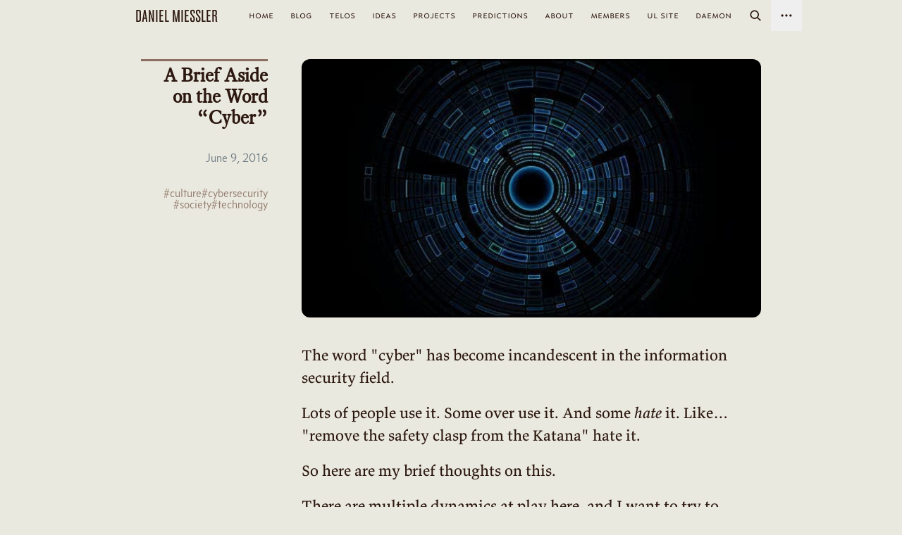

--- FILE ---
content_type: text/html; charset=utf-8
request_url: https://danielmiessler.com/blog/brief-aside-word-cyber
body_size: 75677
content:
<!DOCTYPE html>
<html lang="en-US" dir="ltr">
  <head>
    <meta charset="utf-8">
    <meta name="viewport" content="width=device-width,initial-scale=1">
    <title>A Brief Aside on the Word “Cyber” | Daniel Miessler</title>
    
    <meta name="generator" content="VitePress v1.6.4">
    <link rel="preload stylesheet" href="/assets/theme.C8mYKk9j.css" as="style">
    <link rel="preload stylesheet" href="/vp-icons.css" as="style">
    
    <script type="module" src="/assets/app.CNWUvBLL.js"></script>
    <link rel="modulepreload" href="/assets/chunks/framework.D7an2Y1t.js">
    <link rel="modulepreload" href="/assets/chunks/theme.waf8nH1D.js">
    <link rel="modulepreload" href="/assets/chunks/katex.Cu_Erd72.js">
    <link rel="modulepreload" href="/assets/chunks/dagre-6UL2VRFP.BUVPUJUq.js">
    <link rel="modulepreload" href="/assets/chunks/cose-bilkent-S5V4N54A.IDmR32SJ.js">
    <link rel="modulepreload" href="/assets/chunks/c4Diagram-YG6GDRKO.CSlH1RyP.js">
    <link rel="modulepreload" href="/assets/chunks/flowDiagram-NV44I4VS.DT_vjih8.js">
    <link rel="modulepreload" href="/assets/chunks/erDiagram-Q2GNP2WA.BKKKqXAF.js">
    <link rel="modulepreload" href="/assets/chunks/gitGraphDiagram-NY62KEGX.UXAgDC52.js">
    <link rel="modulepreload" href="/assets/chunks/ganttDiagram-JELNMOA3.3YzPjHH2.js">
    <link rel="modulepreload" href="/assets/chunks/infoDiagram-WHAUD3N6.7eziqDxz.js">
    <link rel="modulepreload" href="/assets/chunks/pieDiagram-ADFJNKIX.CHI-eb2d.js">
    <link rel="modulepreload" href="/assets/chunks/quadrantDiagram-AYHSOK5B.DVAd76zk.js">
    <link rel="modulepreload" href="/assets/chunks/xychartDiagram-PRI3JC2R.DhPZ0x1K.js">
    <link rel="modulepreload" href="/assets/chunks/requirementDiagram-UZGBJVZJ.D1bjEFWI.js">
    <link rel="modulepreload" href="/assets/chunks/sequenceDiagram-WL72ISMW.CSJmnHcT.js">
    <link rel="modulepreload" href="/assets/chunks/classDiagram-2ON5EDUG.99JrVAFb.js">
    <link rel="modulepreload" href="/assets/chunks/classDiagram-v2-WZHVMYZB.99JrVAFb.js">
    <link rel="modulepreload" href="/assets/chunks/stateDiagram-FKZM4ZOC.CHqKSAQZ.js">
    <link rel="modulepreload" href="/assets/chunks/stateDiagram-v2-4FDKWEC3.CDKSqNLt.js">
    <link rel="modulepreload" href="/assets/chunks/journeyDiagram-XKPGCS4Q.BdspKLON.js">
    <link rel="modulepreload" href="/assets/chunks/timeline-definition-IT6M3QCI.CUbnBKWy.js">
    <link rel="modulepreload" href="/assets/chunks/mindmap-definition-VGOIOE7T.Bm9-IIHp.js">
    <link rel="modulepreload" href="/assets/chunks/kanban-definition-3W4ZIXB7.viYt-iLZ.js">
    <link rel="modulepreload" href="/assets/chunks/sankeyDiagram-TZEHDZUN.DAWnUjvt.js">
    <link rel="modulepreload" href="/assets/chunks/diagram-S2PKOQOG.C69zXSP7.js">
    <link rel="modulepreload" href="/assets/chunks/diagram-QEK2KX5R.D4-xdWY_.js">
    <link rel="modulepreload" href="/assets/chunks/blockDiagram-VD42YOAC.CqGUj1uk.js">
    <link rel="modulepreload" href="/assets/chunks/architectureDiagram-VXUJARFQ.NjntsAGb.js">
    <link rel="modulepreload" href="/assets/chunks/diagram-PSM6KHXK.BjXYdJcF.js">
    <link rel="modulepreload" href="/assets/chunks/virtual_mermaid-config.DDnGl6nM.js">
    <link rel="modulepreload" href="/assets/chunks/06bd81d6-df24-46ec-8fed-9947f0819264-cyber-e1465497891240.DFKvREz-.js">
    <link rel="modulepreload" href="/assets/blog_brief-aside-word-cyber.md.DPLStEuQ.lean.js">
    <link rel="icon" type="image/x-icon" href="/favicon.ico">
    <link rel="icon" type="image/png" href="/images/favicon.png">
    <style>/* Default sepia theme variables */
:root{--vp-c-bg:#eae9df;--vp-c-bg-soft:#dfddd3;--vp-c-bg-alt:#d6d4ca;--vp-c-text-1:#2c1810;--vp-nav-bg-color:var(--vp-c-bg)}
/* Tokyo Night theme overrides */
:root.theme-tokyo-night{--vp-c-bg:#24283b;--vp-c-bg-soft:#1a1b26;--vp-c-bg-alt:#1f2335;--vp-c-text-1:#c0caf5;--vp-nav-bg-color:#24283b}
/* Normal theme overrides */
:root.theme-normal{--vp-c-bg:#ffffff;--vp-c-bg-soft:#f6f6f7;--vp-c-bg-alt:#f6f6f7;--vp-c-text-1:#213547;--vp-nav-bg-color:#ffffff}
/* Apply background using variables - NOT hardcoded with !important */
html,body{background-color:var(--vp-c-bg);color:var(--vp-c-text-1)}
.VPNavBar,.VPNavBar .content-body,.VPNavBar .wrapper{background-color:var(--vp-nav-bg-color)}</style>
    <script>(function(){const e=localStorage.getItem("dm-theme-preference")||"sepia";document.documentElement.classList.add("theme-"+e)})();</script>
    <script src="/analytics.js" defer></script>
    <script id="check-mac-os">document.documentElement.classList.toggle("mac",/Mac|iPhone|iPod|iPad/i.test(navigator.platform));</script>
    <meta name="description" content="The word &#8220;cyber&#8221; has become incandescent in the information security field. Lots of people use it. Some over use it. And some hate it. Like… “remove">
    <meta property="og:image" content="https://danielmiessler.com/images/cyber-e1465497891240.png?t=1769027733772">
    <meta property="og:image:secure_url" content="https://danielmiessler.com/images/cyber-e1465497891240.png?t=1769027733772">
    <meta property="og:image:type" content="image/png">
    <meta property="og:image:width" content="1200">
    <meta property="og:image:height" content="630">
    <meta property="og:title" content="A Brief Aside on the Word “Cyber”">
    <meta property="og:description" content="The word &#8220;cyber&#8221; has become incandescent in the information security field. Lots of people use it. Some over use it. And some hate it. Like… “remove">
    <meta name="twitter:card" content="summary_large_image">
    <meta name="twitter:site" content="@danielmiessler">
    <meta name="twitter:image" content="https://danielmiessler.com/images/cyber-e1465497891240.png?t=1769027733772">
    <meta name="twitter:title" content="A Brief Aside on the Word “Cyber”">
    <meta name="twitter:description" content="The word &#8220;cyber&#8221; has become incandescent in the information security field. Lots of people use it. Some over use it. And some hate it. Like… “remove">
  <script data-cfasync="false" nonce="3fd70619-f728-434b-b4ef-beb9d70a0c3e">try{(function(w,d){!function(j,k,l,m){if(j.zaraz)console.error("zaraz is loaded twice");else{j[l]=j[l]||{};j[l].executed=[];j.zaraz={deferred:[],listeners:[]};j.zaraz._v="5874";j.zaraz._n="3fd70619-f728-434b-b4ef-beb9d70a0c3e";j.zaraz.q=[];j.zaraz._f=function(n){return async function(){var o=Array.prototype.slice.call(arguments);j.zaraz.q.push({m:n,a:o})}};for(const p of["track","set","debug"])j.zaraz[p]=j.zaraz._f(p);j.zaraz.init=()=>{var q=k.getElementsByTagName(m)[0],r=k.createElement(m),s=k.getElementsByTagName("title")[0];s&&(j[l].t=k.getElementsByTagName("title")[0].text);j[l].x=Math.random();j[l].w=j.screen.width;j[l].h=j.screen.height;j[l].j=j.innerHeight;j[l].e=j.innerWidth;j[l].l=j.location.href;j[l].r=k.referrer;j[l].k=j.screen.colorDepth;j[l].n=k.characterSet;j[l].o=(new Date).getTimezoneOffset();if(j.dataLayer)for(const t of Object.entries(Object.entries(dataLayer).reduce((u,v)=>({...u[1],...v[1]}),{})))zaraz.set(t[0],t[1],{scope:"page"});j[l].q=[];for(;j.zaraz.q.length;){const w=j.zaraz.q.shift();j[l].q.push(w)}r.defer=!0;for(const x of[localStorage,sessionStorage])Object.keys(x||{}).filter(z=>z.startsWith("_zaraz_")).forEach(y=>{try{j[l]["z_"+y.slice(7)]=JSON.parse(x.getItem(y))}catch{j[l]["z_"+y.slice(7)]=x.getItem(y)}});r.referrerPolicy="origin";r.src="/cdn-cgi/zaraz/s.js?z="+btoa(encodeURIComponent(JSON.stringify(j[l])));q.parentNode.insertBefore(r,q)};["complete","interactive"].includes(k.readyState)?zaraz.init():j.addEventListener("DOMContentLoaded",zaraz.init)}}(w,d,"zarazData","script");window.zaraz._p=async d$=>new Promise(ea=>{if(d$){d$.e&&d$.e.forEach(eb=>{try{const ec=d.querySelector("script[nonce]"),ed=ec?.nonce||ec?.getAttribute("nonce"),ee=d.createElement("script");ed&&(ee.nonce=ed);ee.innerHTML=eb;ee.onload=()=>{d.head.removeChild(ee)};d.head.appendChild(ee)}catch(ef){console.error(`Error executing script: ${eb}\n`,ef)}});Promise.allSettled((d$.f||[]).map(eg=>fetch(eg[0],eg[1])))}ea()});zaraz._p({"e":["(function(w,d){})(window,document)"]});})(window,document)}catch(e){throw fetch("/cdn-cgi/zaraz/t"),e;};</script></head>
  <body>
    <div id="app"><!--[--><!----><header class="VPNav header-_blog_brief-aside-word-cyber" data-v-8793555d><div class="VPNavBar" data-v-8793555d data-v-235de426><div class="wrapper" data-v-235de426><div class="container" data-v-235de426><div class="title" data-v-235de426><div class="VPNavBarTitle" data-v-235de426 data-v-b6d53dd9><a class="title nofx" href="https://danielmiessler.com" data-v-b6d53dd9><!--[--><!--]--><!----><span class="theme-title" data-v-b6d53dd9>Daniel Miessler</span><!--[--><!--]--></a></div></div><div class="content" data-v-235de426><div class="content-body" data-v-235de426><!--[--><!--]--><div class="VPNavBarSearch search" data-v-235de426><!----></div><nav aria-labelledby="main-nav-aria-label" class="VPNavBarMenu menu" data-v-235de426 data-v-b9aa40c3><span id="main-nav-aria-label" class="visually-hidden" data-v-b9aa40c3> Main Navigation </span><!--[--><!--[--><a class="VPLink link nofx VPNavBarMenuLink" href="/" tabindex="0" data-v-b9aa40c3 data-v-ec2a1c2e><!--[--><span data-v-ec2a1c2e>home</span><!--]--></a><!--]--><!--[--><a class="VPLink link nofx VPNavBarMenuLink" href="/blog/" tabindex="0" data-v-b9aa40c3 data-v-ec2a1c2e><!--[--><span data-v-ec2a1c2e>blog</span><!--]--></a><!--]--><!--[--><a class="VPLink link nofx VPNavBarMenuLink" href="/telos/" tabindex="0" data-v-b9aa40c3 data-v-ec2a1c2e><!--[--><span data-v-ec2a1c2e>telos</span><!--]--></a><!--]--><!--[--><a class="VPLink link nofx VPNavBarMenuLink" href="/ideas/" tabindex="0" data-v-b9aa40c3 data-v-ec2a1c2e><!--[--><span data-v-ec2a1c2e>ideas</span><!--]--></a><!--]--><!--[--><a class="VPLink link nofx VPNavBarMenuLink" href="/projects/" tabindex="0" data-v-b9aa40c3 data-v-ec2a1c2e><!--[--><span data-v-ec2a1c2e>projects</span><!--]--></a><!--]--><!--[--><a class="VPLink link nofx VPNavBarMenuLink" href="/predictions/" tabindex="0" data-v-b9aa40c3 data-v-ec2a1c2e><!--[--><span data-v-ec2a1c2e>predictions</span><!--]--></a><!--]--><!--[--><a class="VPLink link nofx VPNavBarMenuLink" href="/about/" tabindex="0" data-v-b9aa40c3 data-v-ec2a1c2e><!--[--><span data-v-ec2a1c2e>about</span><!--]--></a><!--]--><!--[--><a class="VPLink link nofx VPNavBarMenuLink" href="/members/" tabindex="0" data-v-b9aa40c3 data-v-ec2a1c2e><!--[--><span data-v-ec2a1c2e>members</span><!--]--></a><!--]--><!--[--><a class="VPLink link vp-external-link-icon nofx VPNavBarMenuLink" href="https://unsupervised-learning.com" target="_blank" rel="noreferrer" tabindex="0" data-v-b9aa40c3 data-v-ec2a1c2e><!--[--><span data-v-ec2a1c2e>UL Site</span><!--]--></a><!--]--><!--[--><a class="VPLink link vp-external-link-icon nofx VPNavBarMenuLink" href="https://daemon.danielmiessler.com" target="_blank" rel="noreferrer" tabindex="0" data-v-b9aa40c3 data-v-ec2a1c2e><!--[--><span data-v-ec2a1c2e>DAEMON</span><!--]--></a><!--]--><!--[--><button class="VPNavBarSearchIcon" type="button" aria-label="Search" title="Search" data-v-b9aa40c3 data-v-b1cfd036><svg width="20" height="20" viewBox="0 0 24 24" fill="currentColor" data-v-b1cfd036><path d="M10.5 18a7.5 7.5 0 1 1 5.973-2.963l4.369 4.246a1 1 0 0 1-1.394 1.434l-4.387-4.263A7.467 7.467 0 0 1 10.5 18Zm0-13a5.5 5.5 0 1 0 0 11 5.5 5.5 0 0 0 0-11Z" data-v-b1cfd036></path></svg></button><!--]--><!--]--></nav><!----><div class="VPSocialLinks VPNavBarSocialLinks social-links" data-v-235de426 data-v-618b5e15 data-v-437d95ad><!--[--><a class="VPSocialLink no-icon" href="https://ul.live/nlpostfooter" aria-label="Newsletter" target="_blank" rel="noopener" data-v-437d95ad data-v-2cfbda59><svg width="20" height="20" viewBox="0 0 24 24" fill="currentColor"><path d="M3 3h18a1 1 0 0 1 1 1v16a1 1 0 0 1-1 1H3a1 1 0 0 1-1-1V4a1 1 0 0 1 1-1zm17.238 3.28l-7.928 7.1L4.216 6.28a.5.5 0 1 0-.672.744l8.5 7.75a.5.5 0 0 0 .672 0l8.5-7.75a.5.5 0 0 0-.672-.744z"/></svg></a><a class="VPSocialLink no-icon" href="https://ul.live/ytpostfooter" aria-label="youtube" target="_blank" rel="noopener" data-v-437d95ad data-v-2cfbda59><span class="vpi-social-youtube"></span></a><a class="VPSocialLink no-icon" href="https://ul.live/lipostfooter" aria-label="linkedin" target="_blank" rel="noopener" data-v-437d95ad data-v-2cfbda59><span class="vpi-social-linkedin"></span></a><a class="VPSocialLink no-icon" href="https://ul.live/xpostfooter" aria-label="X (formerly Twitter)" target="_blank" rel="noopener" data-v-437d95ad data-v-2cfbda59><svg width="20" height="20" viewBox="0 0 24 24" fill="currentColor"><path d="M18.244 2.25h3.308l-7.227 8.26 8.502 11.24H16.17l-5.214-6.817L4.99 21.75H1.68l7.73-8.835L1.254 2.25H8.08l4.713 6.231zm-1.161 17.52h1.833L7.084 4.126H5.117z"/></svg></a><a class="VPSocialLink no-icon" href="https://github.com/danielmiessler" aria-label="github" target="_blank" rel="noopener" data-v-437d95ad data-v-2cfbda59><span class="vpi-social-github"></span></a><a class="VPSocialLink no-icon" href="https://omny.fm/shows/unsupervised-learning" aria-label="Podcast" target="_blank" rel="noopener" data-v-437d95ad data-v-2cfbda59><svg width="24" height="24" viewBox="0 0 24 24" fill="currentColor"><path d="M12 1a4 4 0 0 1 4 4v6a4 4 0 0 1-8 0V5a4 4 0 0 1 4-4zm0 2.5a1.5 1.5 0 0 0-1.5 1.5v6a1.5 1.5 0 0 0 3 0V5a1.5 1.5 0 0 0-1.5-1.5zm-6 7.5v2a6 6 0 0 0 5 5.917V21h-3a1 1 0 1 0 0 2h8a1 1 0 1 0 0-2h-3v-2.083A6 6 0 0 0 18 13v-2a1 1 0 1 0-2 0v2a4 4 0 0 1-8 0v-2a1 1 0 1 0-2 0z"/></svg></a><a class="VPSocialLink no-icon" href="https://danielmiessler.com/feed.rss" aria-label="RSS Feed" target="_blank" rel="noopener" data-v-437d95ad data-v-2cfbda59><svg width="24" height="24" viewBox="0 0 24 24" fill="currentColor"><circle cx="6.18" cy="17.82" r="2.5"/><path stroke-width="1.2" d="M4 4.44v2.83c7.03 0 12.73 5.7 12.73 12.73h2.83c0-8.59-6.97-15.56-15.56-15.56zm0 5.66v2.83c3.9 0 7.07 3.17 7.07 7.07h2.83c0-5.47-4.43-9.9-9.9-9.9z"/></svg></a><!--]--></div><div class="VPFlyout VPNavBarExtra extra" data-v-235de426 data-v-db29578c data-v-4972f478><button type="button" class="button" aria-haspopup="true" aria-expanded="false" aria-label="extra navigation" data-v-4972f478><span class="vpi-more-horizontal icon" data-v-4972f478></span></button><div class="menu" data-v-4972f478><div class="VPMenu" data-v-4972f478 data-v-1205e68a><!----><!--[--><!--[--><!----><div class="group" data-v-db29578c><div class="item social-links" data-v-db29578c><div class="VPSocialLinks social-links-list" data-v-db29578c data-v-437d95ad><!--[--><a class="VPSocialLink no-icon" href="https://ul.live/nlpostfooter" aria-label="Newsletter" target="_blank" rel="noopener" data-v-437d95ad data-v-2cfbda59><svg width="20" height="20" viewBox="0 0 24 24" fill="currentColor"><path d="M3 3h18a1 1 0 0 1 1 1v16a1 1 0 0 1-1 1H3a1 1 0 0 1-1-1V4a1 1 0 0 1 1-1zm17.238 3.28l-7.928 7.1L4.216 6.28a.5.5 0 1 0-.672.744l8.5 7.75a.5.5 0 0 0 .672 0l8.5-7.75a.5.5 0 0 0-.672-.744z"/></svg></a><a class="VPSocialLink no-icon" href="https://ul.live/ytpostfooter" aria-label="youtube" target="_blank" rel="noopener" data-v-437d95ad data-v-2cfbda59><span class="vpi-social-youtube"></span></a><a class="VPSocialLink no-icon" href="https://ul.live/lipostfooter" aria-label="linkedin" target="_blank" rel="noopener" data-v-437d95ad data-v-2cfbda59><span class="vpi-social-linkedin"></span></a><a class="VPSocialLink no-icon" href="https://ul.live/xpostfooter" aria-label="X (formerly Twitter)" target="_blank" rel="noopener" data-v-437d95ad data-v-2cfbda59><svg width="20" height="20" viewBox="0 0 24 24" fill="currentColor"><path d="M18.244 2.25h3.308l-7.227 8.26 8.502 11.24H16.17l-5.214-6.817L4.99 21.75H1.68l7.73-8.835L1.254 2.25H8.08l4.713 6.231zm-1.161 17.52h1.833L7.084 4.126H5.117z"/></svg></a><a class="VPSocialLink no-icon" href="https://github.com/danielmiessler" aria-label="github" target="_blank" rel="noopener" data-v-437d95ad data-v-2cfbda59><span class="vpi-social-github"></span></a><a class="VPSocialLink no-icon" href="https://omny.fm/shows/unsupervised-learning" aria-label="Podcast" target="_blank" rel="noopener" data-v-437d95ad data-v-2cfbda59><svg width="24" height="24" viewBox="0 0 24 24" fill="currentColor"><path d="M12 1a4 4 0 0 1 4 4v6a4 4 0 0 1-8 0V5a4 4 0 0 1 4-4zm0 2.5a1.5 1.5 0 0 0-1.5 1.5v6a1.5 1.5 0 0 0 3 0V5a1.5 1.5 0 0 0-1.5-1.5zm-6 7.5v2a6 6 0 0 0 5 5.917V21h-3a1 1 0 1 0 0 2h8a1 1 0 1 0 0-2h-3v-2.083A6 6 0 0 0 18 13v-2a1 1 0 1 0-2 0v2a4 4 0 0 1-8 0v-2a1 1 0 1 0-2 0z"/></svg></a><a class="VPSocialLink no-icon" href="https://danielmiessler.com/feed.rss" aria-label="RSS Feed" target="_blank" rel="noopener" data-v-437d95ad data-v-2cfbda59><svg width="24" height="24" viewBox="0 0 24 24" fill="currentColor"><circle cx="6.18" cy="17.82" r="2.5"/><path stroke-width="1.2" d="M4 4.44v2.83c7.03 0 12.73 5.7 12.73 12.73h2.83c0-8.59-6.97-15.56-15.56-15.56zm0 5.66v2.83c3.9 0 7.07 3.17 7.07 7.07h2.83c0-5.47-4.43-9.9-9.9-9.9z"/></svg></a><!--]--></div></div></div><!--]--><!--]--></div></div></div><!--[--><!--]--><button type="button" class="VPNavBarHamburger hamburger" aria-label="mobile navigation" aria-expanded="false" aria-controls="VPNavScreen" data-v-235de426 data-v-f6df5150><span class="container" data-v-f6df5150><span class="top" data-v-f6df5150></span><span class="middle" data-v-f6df5150></span><span class="bottom" data-v-f6df5150></span></span></button></div></div></div></div><div class="divider" data-v-235de426><div class="divider-line" data-v-235de426></div></div></div><!----></header><!----><!--[--><div class="page-title" data-v-064a942e><h1 class="frontmatter-title text-pretcty" data-v-064a942e>A Brief Aside on the Word “Cyber”</h1><!----><div class="frontmatter-created-at" data-v-064a942e>June 9, 2016</div><div class="frontmatter-tags" data-v-064a942e><!--[--><a href="/archives/?tag=culture" class="tag-link" data-v-064a942e> #culture</a><a href="/archives/?tag=cybersecurity" class="tag-link" data-v-064a942e> #cybersecurity</a><a href="/archives/?tag=society" class="tag-link" data-v-064a942e> #society</a><a href="/archives/?tag=technology" class="tag-link" data-v-064a942e> #technology</a><!--]--></div></div><div style="position:;" class="dp-doc"><div><div><img src="/images/06bd81d6-df24-46ec-8fed-9947f0819264-cyber-e1465497891240.png" alt="cyber-e1465497891240" height="auto" width="559" style="display:block;width:100%;"><p> The word &quot;cyber&quot; has become incandescent in the information security field. </p><p> Lots of people use it. Some over use it. And some <i>hate</i> it. Like… &quot;remove the safety clasp from the Katana&quot; hate it. </p><p>So here are my brief thoughts on this.</p><p> There are multiple dynamics at play here, and I want to try to capture a few of them. </p><ol><li><p> Language is fluid. This especially true in technology. Words leap into existence from nowhere and become commonplace in a few years. </p></li><li><p> The trend seems to go like this: interesting idea –&gt; buzzword –&gt; general acceptance –&gt; core vocabulary. </p></li><li><p> The problem is in the buzzword phase. This is where sales and marketing get silly with it. Everything is suddenly THAT THING, even the stuff that isn’t. That makes purists of all types hate the word. Language purist? Hate it. Tech purist? Hate it. </p></li><li><p> But then, assuming the word has enough merit, it moves out of the buzzword phase and into the acceptance phase. That’s where sales and marketing stop mutilating it quite so much, and the term settles into its near-final definition. </p></li></ol><p>Cloud is a spectacular example of this.</p><p> It basically just started being super popular around 3-5 years ago, and it was <i>way</i> overused and maligned in many unholy ways. </p><p> Now it’s like saying &quot;network&quot;. It’s just a technology word. And even those who hated it with overwhelming force back when it was being misused are accepting of this. </p><p>Well, with Cyber, we’re right in the middle of the buzzword phase.</p><p> It’s all cyber, all the time. Cyber-threats, cyber-meta, cyber-defenses, cyber-paintball, cyber-sandwich, cyber-cyber…cyber. </p><p> And once again, the purists (I’m a reformed one myself) are assembling the militia. </p><ul><li><p>It’s dumb.</p></li><li><p>People over-use it.</p></li><li><p>That’s not what it means.</p></li><li><p>Anything that means everything means nothing.</p></li><li><p>It’s a shitty word that should die in a fire.</p></li></ul><p>Yes, yes, yes, yes, and…no.</p><p> The term and concept is not dumb. How people are using it is dumb. But that should be expected, because we’re in the <i>CYBER ALL THE THINGS</i> phase. </p><p> It too will pass. And when it does we will be left with something useful. </p><p> The way I see it landing is with something like <b>the concerns around the intersection between digital infrastructure and security threats</b>. </p><p> So we’ve always been worried about kinetic threats. Since, well, forever. Someone could always attack you, your family, your house, your city, and your country. </p><p> But now those attacks can be so ephemeral that they wouldn’t even be recognized as attacks by someone 100 years ago. </p><p> That’s big, and I think that’s what cyber will end up meaning in the information security space: </p><p><b>Digital security as it relates to critical infrastructure, whether that’s your family, your business, your country, your economy, etc.</b></p><p> But until we move into acceptance and core vocabulary, we’ll have to make it through this buzzword phase. That means thousands more cyber-presentations, cyber-products, and cyber-airpistols. </p><p>It’s gross, but we’ll make it through.</p><h3>Notes</h3><ol><li><p> For some choice debate on the issue, check out Dan Tentler and Andre Gironda on Twitter (<a class="link" href="https://mobile.twitter.com/viss?utm_source=danielmiessler.com&amp;utm_medium=newsletter&amp;utm_campaign=a-brief-aside-on-the-word-cyber" target="_blank" rel="noopener noreferrer nofollow"><span>@viss</span></a> &gt; and <a class="link" href="https://mobile.twitter.com/andregironda?utm_source=danielmiessler.com&amp;utm_medium=newsletter&amp;utm_campaign=a-brief-aside-on-the-word-cyber" target="_blank" rel="noopener noreferrer nofollow"><span>@andregironda</span></a> &gt;). </p></li></ol></div></div></div><div class="post-footer" data-v-83fdb027><div class="content-end-delimiter" data-v-83fdb027></div><div class="share-section" data-v-83fdb027><div class="button-group" data-v-83fdb027><span class="section-label" data-v-83fdb027>Share</span><div class="share-row" data-v-83fdb027><a href="https://ul.live/share-x?url=https%3A%2F%2Fdanielmiessler.com%2Fblog%2Fbrief-aside-word-cyber&amp;title=A%20Brief%20Aside%20on%20the%20Word%20%E2%80%9CCyber%E2%80%9D" target="_blank" class="share-button x-share" title="Share on X" data-v-83fdb027><svg width="14" height="14" viewBox="0 0 24 24" fill="currentColor" data-v-83fdb027><path d="M18.244 2.25h3.308l-7.227 8.26 8.502 11.24H16.17l-5.214-6.817L4.99 21.75H1.68l7.73-8.835L1.254 2.25H8.08l4.713 6.231zm-1.161 17.52h1.833L7.084 4.126H5.117z" data-v-83fdb027></path></svg> Post </a><a href="https://ul.live/share-linkedin?url=https%3A%2F%2Fdanielmiessler.com%2Fblog%2Fbrief-aside-word-cyber&amp;title=A%20Brief%20Aside%20on%20the%20Word%20%E2%80%9CCyber%E2%80%9D" target="_blank" class="share-button linkedin-share" title="Share on LinkedIn" data-v-83fdb027><svg width="14" height="14" viewBox="0 0 24 24" fill="currentColor" data-v-83fdb027><path d="M20.447 20.452h-3.554v-5.569c0-1.328-.027-3.037-1.852-3.037-1.853 0-2.136 1.445-2.136 2.939v5.667H9.351V9h3.414v1.561h.046c.477-.9 1.637-1.85 3.37-1.85 3.601 0 4.267 2.37 4.267 5.455v6.286zM5.337 7.433c-1.144 0-2.063-.926-2.063-2.065 0-1.138.92-2.063 2.063-2.063 1.14 0 2.064.925 2.064 2.063 0 1.139-.925 2.065-2.064 2.065zm1.782 13.019H3.555V9h3.564v11.452zM22.225 0H1.771C.792 0 0 .774 0 1.729v20.542C0 23.227.792 24 1.771 24h20.451C23.2 24 24 23.227 24 22.271V1.729C24 .774 23.2 0 22.222 0h.003z" data-v-83fdb027></path></svg> LinkedIn </a><a href="https://ul.live/share-hn?url=https%3A%2F%2Fdanielmiessler.com%2Fblog%2Fbrief-aside-word-cyber&amp;title=A%20Brief%20Aside%20on%20the%20Word%20%E2%80%9CCyber%E2%80%9D" target="_blank" class="share-button hn-share" title="Share on Hacker News" data-v-83fdb027><span class="hn-icon" data-v-83fdb027>HN</span> Hacker News </a><a href="https://ul.live/share-reddit?url=https%3A%2F%2Fdanielmiessler.com%2Fblog%2Fbrief-aside-word-cyber&amp;title=A%20Brief%20Aside%20on%20the%20Word%20%E2%80%9CCyber%E2%80%9D" target="_blank" class="share-button reddit-share" title="Share on Reddit" data-v-83fdb027><svg width="14" height="14" viewBox="0 0 24 24" fill="currentColor" data-v-83fdb027><path d="M12 0A12 12 0 0 0 0 12a12 12 0 0 0 12 12 12 12 0 0 0 12-12A12 12 0 0 0 12 0zm5.01 4.744c.688 0 1.25.561 1.25 1.249a1.25 1.25 0 0 1-2.498.056l-2.597-.547-.8 3.747c1.824.07 3.48.632 4.674 1.488.308-.309.73-.491 1.207-.491.968 0 1.754.786 1.754 1.754 0 .716-.435 1.333-1.01 1.614a3.111 3.111 0 0 1 .042.52c0 2.694-3.13 4.87-7.004 4.87-3.874 0-7.004-2.176-7.004-4.87 0-.183.015-.366.043-.534A1.748 1.748 0 0 1 4.028 12c0-.968.786-1.754 1.754-1.754.463 0 .898.196 1.207.49 1.207-.883 2.878-1.43 4.744-1.487l.885-4.182a.342.342 0 0 1 .14-.197.35.35 0 0 1 .238-.042l2.906.617a1.214 1.214 0 0 1 1.108-.701zM9.25 12C8.561 12 8 12.562 8 13.25c0 .687.561 1.248 1.25 1.248.687 0 1.248-.561 1.248-1.249 0-.688-.561-1.249-1.249-1.249zm5.5 0c-.687 0-1.248.561-1.248 1.25 0 .687.561 1.248 1.249 1.248.688 0 1.249-.561 1.249-1.249 0-.687-.562-1.249-1.25-1.249zm-5.466 3.99a.327.327 0 0 0-.231.094.33.33 0 0 0 0 .463c.842.842 2.484.913 2.961.913.477 0 2.105-.056 2.961-.913a.361.361 0 0 0 .029-.463.33.33 0 0 0-.464 0c-.547.533-1.684.73-2.512.73-.828 0-1.979-.196-2.512-.73a.326.326 0 0 0-.232-.095z" data-v-83fdb027></path></svg> Reddit </a><a href="https://ul.live/share-facebook?url=https%3A%2F%2Fdanielmiessler.com%2Fblog%2Fbrief-aside-word-cyber&amp;title=A%20Brief%20Aside%20on%20the%20Word%20%E2%80%9CCyber%E2%80%9D" target="_blank" class="share-button facebook-share" title="Share on Facebook" data-v-83fdb027><svg width="14" height="14" viewBox="0 0 24 24" fill="currentColor" data-v-83fdb027><path d="M24 12.073c0-6.627-5.373-12-12-12s-12 5.373-12 12c0 5.99 4.388 10.954 10.125 11.854v-8.385H7.078v-3.47h3.047V9.43c0-3.007 1.792-4.669 4.533-4.669 1.312 0 2.686.235 2.686.235v2.953H15.83c-1.491 0-1.956.925-1.956 1.874v2.25h3.328l-.532 3.47h-2.796v8.385C19.612 23.027 24 18.062 24 12.073z" data-v-83fdb027></path></svg> Facebook </a><a href="https://ul.live/share-email?url=https%3A%2F%2Fdanielmiessler.com%2Fblog%2Fbrief-aside-word-cyber&amp;title=A%20Brief%20Aside%20on%20the%20Word%20%E2%80%9CCyber%E2%80%9D" class="share-button email-share" title="Share via Email" data-v-83fdb027><svg width="14" height="14" viewBox="0 0 24 24" fill="currentColor" data-v-83fdb027><path d="M3 3h18a1 1 0 0 1 1 1v16a1 1 0 0 1-1 1H3a1 1 0 0 1-1-1V4a1 1 0 0 1 1-1zm17.238 3.28l-7.928 7.1L4.216 6.28a.5.5 0 1 0-.672.744l8.5 7.75a.5.5 0 0 0 .672 0l8.5-7.75a.5.5 0 0 0-.672-.744z" data-v-83fdb027></path></svg> Forward </a></div></div></div><div class="cta-section" data-v-83fdb027><div class="button-group" data-v-83fdb027><span class="section-label" data-v-83fdb027>Follow</span><div class="cta-row" data-v-83fdb027><a href="https://ul.live/nlpostfooter?url=https%3A%2F%2Fdanielmiessler.com%2Fblog%2Fbrief-aside-word-cyber&amp;title=A%20Brief%20Aside%20on%20the%20Word%20%E2%80%9CCyber%E2%80%9D" class="cta-button newsletter" data-v-83fdb027><svg width="12" height="12" viewBox="0 0 24 24" fill="currentColor" data-v-83fdb027><path d="M3 3h18a1 1 0 0 1 1 1v16a1 1 0 0 1-1 1H3a1 1 0 0 1-1-1V4a1 1 0 0 1 1-1zm17.238 3.28l-7.928 7.1L4.216 6.28a.5.5 0 1 0-.672.744l8.5 7.75a.5.5 0 0 0 .672 0l8.5-7.75a.5.5 0 0 0-.672-.744z" data-v-83fdb027></path></svg> Get The Newsletter </a><a href="https://ul.live/xpostfooter?url=https%3A%2F%2Fdanielmiessler.com%2Fblog%2Fbrief-aside-word-cyber&amp;title=A%20Brief%20Aside%20on%20the%20Word%20%E2%80%9CCyber%E2%80%9D" class="cta-button x-follow" data-v-83fdb027><svg width="12" height="12" viewBox="0 0 24 24" fill="currentColor" data-v-83fdb027><path d="M18.244 2.25h3.308l-7.227 8.26 8.502 11.24H16.17l-5.214-6.817L4.99 21.75H1.68l7.73-8.835L1.254 2.25H8.08l4.713 6.231zm-1.161 17.52h1.833L7.084 4.126H5.117z" data-v-83fdb027></path></svg> Follow On X </a><a href="https://ul.live/ytpostfooter?url=https%3A%2F%2Fdanielmiessler.com%2Fblog%2Fbrief-aside-word-cyber&amp;title=A%20Brief%20Aside%20on%20the%20Word%20%E2%80%9CCyber%E2%80%9D" class="cta-button youtube" data-v-83fdb027><svg width="12" height="12" viewBox="0 0 24 24" fill="currentColor" data-v-83fdb027><path d="M23.498 6.186a3.016 3.016 0 0 0-2.122-2.136C19.505 3.545 12 3.545 12 3.545s-7.505 0-9.377.505A3.017 3.017 0 0 0 .502 6.186C0 8.07 0 12 0 12s0 3.93.502 5.814a3.016 3.016 0 0 0 2.122 2.136c1.871.505 9.376.505 9.376.505s7.505 0 9.377-.505a3.015 3.015 0 0 0 2.122-2.136C24 15.93 24 12 24 12s0-3.93-.502-5.814zM9.545 15.568V8.432L15.818 12l-6.273 3.568z" data-v-83fdb027></path></svg> Subscribe On YouTube </a><a href="https://ul.live/lipostfooter?url=https%3A%2F%2Fdanielmiessler.com%2Fblog%2Fbrief-aside-word-cyber&amp;title=A%20Brief%20Aside%20on%20the%20Word%20%E2%80%9CCyber%E2%80%9D" class="cta-button linkedin" data-v-83fdb027><svg width="12" height="12" viewBox="0 0 24 24" fill="currentColor" data-v-83fdb027><path d="M20.447 20.452h-3.554v-5.569c0-1.328-.027-3.037-1.852-3.037-1.853 0-2.136 1.445-2.136 2.939v5.667H9.351V9h3.414v1.561h.046c.477-.9 1.637-1.85 3.37-1.85 3.601 0 4.267 2.37 4.267 5.455v6.286zM5.337 7.433c-1.144 0-2.063-.926-2.063-2.065 0-1.138.92-2.063 2.063-2.063 1.14 0 2.064.925 2.064 2.063 0 1.139-.925 2.065-2.064 2.065zm1.782 13.019H3.555V9h3.564v11.452zM22.225 0H1.771C.792 0 0 .774 0 1.729v20.542C0 23.227.792 24 1.771 24h20.451C23.2 24 24 23.227 24 22.271V1.729C24 .774 23.2 0 22.222 0h.003z" data-v-83fdb027></path></svg> Follow On LinkedIn </a></div></div></div><div class="search-section" data-v-83fdb027><div class="search-wrapper" data-v-83fdb027><span class="section-label" data-v-83fdb027>Search</span><div class="search-container" data-v-83fdb027 data-v-ab416f80><span class="search-icon vp-icon" data-v-ab416f80></span><input value="" type="text" placeholder="Search all 3027 posts across 29.2502359079 years and 20 tags..." class="search-input" data-v-ab416f80></div></div></div><div class="post-tags" data-v-83fdb027><label data-v-83fdb027>This post was tagged with:</label><div class="tags-list" data-v-83fdb027><!--[--><button class="tag-item" data-v-83fdb027>culture</button><button class="tag-item" data-v-83fdb027>cybersecurity</button><button class="tag-item" data-v-83fdb027>society</button><button class="tag-item" data-v-83fdb027>technology</button><!--]--></div></div><div class="nav-links" data-v-83fdb027><a href="/" class="nav-link" data-v-83fdb027>HOME</a><span class="nav-separator" data-v-83fdb027>·</span><a href="/blog" class="nav-link" data-v-83fdb027>BLOG</a><span class="nav-separator" data-v-83fdb027>·</span><a href="/archives" class="nav-link" data-v-83fdb027>ARCHIVES</a><span class="nav-separator" data-v-83fdb027>·</span><a href="/about" class="nav-link" data-v-83fdb027>ABOUT</a></div></div><!--]--><footer class="VPFooter"><div class="container"><div class="footer-content"><div class="footer-icons"><a href="/archives" class="footer-icon-link"><svg class="footer-icon" width="24" height="24" viewBox="0 0 20 20" fill="currentColor"><path fill-rule="evenodd" d="M8 4a4 4 0 100 8 4 4 0 000-8zM2 8a6 6 0 1110.89 3.476l4.817 4.817a1 1 0 01-1.414 1.414l-4.816-4.816A6 6 0 012 8z" clip-rule="evenodd"></path></svg></a><button class="footer-icon-link theme-switcher-button" aria-label="Current theme: Sepia. Click to cycle themes." title="Theme: Sepia" type="button"><span class="theme-icon">
  <svg width="20" height="20" viewBox="0 0 20 20" fill="none" xmlns="http://www.w3.org/2000/svg">
    <path d="M10 2C5.58 2 2 5.58 2 10C2 11.85 2.63 13.55 3.68 14.9C3.97 15.25 4.44 15.43 4.91 15.35C5.38 15.27 5.76 14.95 5.91 14.5C6.11 13.9 6.69 13.5 7.33 13.5C8.15 13.5 8.83 14.18 8.83 15C8.83 16.66 10.17 18 11.83 18C15.21 18 18 15.21 18 11.83C18 6.39 14.39 2 10 2Z" stroke="currentColor" stroke-width="1.5" fill="none"/>
    <circle cx="7" cy="8" r="1" fill="currentColor"/>
    <circle cx="10.5" cy="6.5" r="1" fill="currentColor"/>
    <circle cx="13.5" cy="8.5" r="1" fill="currentColor"/>
    <circle cx="12" cy="11" r="1" fill="currentColor"/>
  </svg>
</span></button></div><div class="footer-text"><p>© 1999 — 2026 Daniel Miessler. All rights reserved.</p></div><div class="VPSocialLinks" data-v-437d95ad><!--[--><a class="VPSocialLink no-icon" href="https://ul.live/nlpostfooter" aria-label="Newsletter" target="_blank" rel="noopener" data-v-437d95ad data-v-2cfbda59><svg width="20" height="20" viewBox="0 0 24 24" fill="currentColor"><path d="M3 3h18a1 1 0 0 1 1 1v16a1 1 0 0 1-1 1H3a1 1 0 0 1-1-1V4a1 1 0 0 1 1-1zm17.238 3.28l-7.928 7.1L4.216 6.28a.5.5 0 1 0-.672.744l8.5 7.75a.5.5 0 0 0 .672 0l8.5-7.75a.5.5 0 0 0-.672-.744z"/></svg></a><a class="VPSocialLink no-icon" href="https://ul.live/ytpostfooter" aria-label="youtube" target="_blank" rel="noopener" data-v-437d95ad data-v-2cfbda59><span class="vpi-social-youtube"></span></a><a class="VPSocialLink no-icon" href="https://ul.live/lipostfooter" aria-label="linkedin" target="_blank" rel="noopener" data-v-437d95ad data-v-2cfbda59><span class="vpi-social-linkedin"></span></a><a class="VPSocialLink no-icon" href="https://ul.live/xpostfooter" aria-label="X (formerly Twitter)" target="_blank" rel="noopener" data-v-437d95ad data-v-2cfbda59><svg width="20" height="20" viewBox="0 0 24 24" fill="currentColor"><path d="M18.244 2.25h3.308l-7.227 8.26 8.502 11.24H16.17l-5.214-6.817L4.99 21.75H1.68l7.73-8.835L1.254 2.25H8.08l4.713 6.231zm-1.161 17.52h1.833L7.084 4.126H5.117z"/></svg></a><a class="VPSocialLink no-icon" href="https://github.com/danielmiessler" aria-label="github" target="_blank" rel="noopener" data-v-437d95ad data-v-2cfbda59><span class="vpi-social-github"></span></a><a class="VPSocialLink no-icon" href="https://omny.fm/shows/unsupervised-learning" aria-label="Podcast" target="_blank" rel="noopener" data-v-437d95ad data-v-2cfbda59><svg width="24" height="24" viewBox="0 0 24 24" fill="currentColor"><path d="M12 1a4 4 0 0 1 4 4v6a4 4 0 0 1-8 0V5a4 4 0 0 1 4-4zm0 2.5a1.5 1.5 0 0 0-1.5 1.5v6a1.5 1.5 0 0 0 3 0V5a1.5 1.5 0 0 0-1.5-1.5zm-6 7.5v2a6 6 0 0 0 5 5.917V21h-3a1 1 0 1 0 0 2h8a1 1 0 1 0 0-2h-3v-2.083A6 6 0 0 0 18 13v-2a1 1 0 1 0-2 0v2a4 4 0 0 1-8 0v-2a1 1 0 1 0-2 0z"/></svg></a><a class="VPSocialLink no-icon" href="https://danielmiessler.com/feed.rss" aria-label="RSS Feed" target="_blank" rel="noopener" data-v-437d95ad data-v-2cfbda59><svg width="24" height="24" viewBox="0 0 24 24" fill="currentColor"><circle cx="6.18" cy="17.82" r="2.5"/><path stroke-width="1.2" d="M4 4.44v2.83c7.03 0 12.73 5.7 12.73 12.73h2.83c0-8.59-6.97-15.56-15.56-15.56zm0 5.66v2.83c3.9 0 7.07 3.17 7.07 7.07h2.83c0-5.47-4.43-9.9-9.9-9.9z"/></svg></a><!--]--></div></div></div></footer><!--]--></div>
    <script>window.__VP_HASH_MAP__=JSON.parse("{\"about_index.md\":\"Cp4jiTn0\",\"archives_index.md\":\"Y4Po33Rx\",\"blog_10-essential-firefox-plugins-for-the-infosec-professional.md\":\"BJ59OW0W\",\"blog_10-interesting-data-points-on-iq-and-demographics.md\":\"TX_JI-uJ\",\"blog_10-things-siri-should-do-for-you.md\":\"BxNOhXUn\",\"blog_10-ways-to-test-your-website-performance.md\":\"Dr_Jbfpo\",\"blog_10-years-with-a-website.md\":\"DoPxT_CN\",\"blog_101-atheist-quotes.md\":\"C7gYELc6\",\"blog_2-ssh-brute-force-countermeastures.md\":\"GhOhUW__\",\"blog_2-trends-real-iot.md\":\"D-UwH3mu\",\"blog_20-things-probably-didnt-know-wonder-woman.md\":\"CFX4czNq\",\"blog_2013-site-traffic-review.md\":\"B7E9_KWW\",\"blog_2014-site-traffic-review.md\":\"C5B5vwcZ\",\"blog_2016-oldest-political-story.md\":\"H7B_CfH0\",\"blog_2016-site-traffic.md\":\"BgLixvEx\",\"blog_2017-interests-new-existing.md\":\"BzVzpXfx\",\"blog_2017-rise-newsletter.md\":\"CUAE6Rjg\",\"blog_25-facts-about-iq-you-probably-dont-accept.md\":\"ChYO3TqK\",\"blog_25-lines-ruby-show-free-will-impossible.md\":\"CqqHCOPx\",\"blog_3-elements-that-determine-the-effectiveness-of-a-worm.md\":\"CeqNHzfT\",\"blog_3-metrics-indicate-security-seriously.md\":\"WdaREEqE\",\"blog_3-phased-information-processing-the-it-meta-skill.md\":\"DQb2PxBm\",\"blog_3-reasons-the-future-will-think-us-primitive.md\":\"cWV9JTj1\",\"blog_3-steps-to-highly-efficient-news-reading.md\":\"ClUdmFWN\",\"blog_3-things-all-geeks-must-read.md\":\"CGUhPodw\",\"blog_3-trends-for-an-advancing-human-civilization.md\":\"25pl-9ZZ\",\"blog_3-trends-from-rsa-2015.md\":\"ENAk_E_l\",\"blog_3-ways-left-antiscience.md\":\"CJIPd1lG\",\"blog_3-ways-to-use-vim-commands-in-other-applications.md\":\"h_4VGi2t\",\"blog_30-books-that-i-will-re-read-for-the-rest-of-my-life.md\":\"D6KqzNJ5\",\"blog_337-pocket-see-doctor-las-vegas.md\":\"Dx6BGJah\",\"blog_392.md\":\"BkTOrMV4\",\"blog_395.md\":\"CRReOn9M\",\"blog_396.md\":\"C8Z81XFL\",\"blog_397.md\":\"z6ea_CAK\",\"blog_398.md\":\"Bxjq8Th7\",\"blog_4-reasons-run-email-server.md\":\"NWP8Pa1I\",\"blog_4-things-far-left-drive-moderates-right.md\":\"D1TNFTB5\",\"blog_4-ways-terrorist-profiling-is-like-antivirus.md\":\"_KI3RFKP\",\"blog_4-writing-styles-i-admire.md\":\"BK46W_sl\",\"blog_400.md\":\"frJ9WHJd\",\"blog_402.md\":\"B4cc7SDu\",\"blog_403.md\":\"DU3RqpGW\",\"blog_409.md\":\"BuSxZCb0\",\"blog_5-increasingly-effective-ways-achieve-immortality.md\":\"BY2-4uUg\",\"blog_5-ron-paul-quotes-that-scare-me.md\":\"DNHS3dtJ\",\"blog_5-things-im-still-waiting-for-with-the-iphone-apple-watch-and-airpods.md\":\"Dufx-4IK\",\"blog_5-ways-to-instantly-upgrade-your-online-typography.md\":\"BhyH33HK\",\"blog_5g-privacy-is-going-to-make-it-far-easier-to-locate-people-using-just-cellular.md\":\"L9jDX2Ep\",\"blog_5x-wordpress-speed-improvement-with-w3-total-cache.md\":\"yCUAWkpn\",\"blog_6-class-markers-used-in-the-real-world.md\":\"CWKKcna2\",\"blog_6-phases-post-gpt-world.md\":\"BoCIQ3UW\",\"blog_6-steps-to-becoming-an-information-security-guru.md\":\"Bj0dc_dw\",\"blog_7-essential-firefox-quicksearches.md\":\"DK92IF1z\",\"blog_7-relatively-unknown-but-very-powerful-vim-features.md\":\"B4v9xOK_\",\"blog_8-powerful-features-of-safari-that-few-people-know-about.md\":\"Dx63dkRL\",\"blog_a-beginners-notes-on-meditation.md\":\"DFenLagk\",\"blog_a-better-website-concept-a-lifestream-interface.md\":\"DnL5GyyH\",\"blog_a-bigger-boat.md\":\"BhWT0g8S\",\"blog_a-bookmarklet-that-displays-http-headers.md\":\"ByHmwqKM\",\"blog_a-bourgeoisie-primer.md\":\"CB36BRJI\",\"blog_a-brilliant-commercial-sadly-misunderstood.md\":\"JjKq-PJp\",\"blog_a-brilliant-piece-on-fashion-2.md\":\"DFV2y64e\",\"blog_a-brilliant-way-to-detect-bias.md\":\"CQs8OoPk\",\"blog_a-browser-security-idea.md\":\"CsDliL1K\",\"blog_a-chromium-based-command-line-alternative-to-curl.md\":\"DQWLyYWc\",\"blog_a-civilization-manifesto.md\":\"oW0oMI69\",\"blog_a-collection-of-collections-of-obamas-accomplishments.md\":\"BX_BF5nf\",\"blog_a-collection-of-thoughts-and-predictions-about-ai-june-2024.md\":\"BnI5huyX\",\"blog_a-conversation-with-ken-modeste.md\":\"BlaT7ssF\",\"blog_a-conversation-with-renee-diresta-disinformation-and-conspiracy-propagation.md\":\"BVtpS2IE\",\"blog_a-correction-is-probably-coming-and-thats-probably-ok.md\":\"DmodFMcw\",\"blog_a-crazy-idea-regarding-the-obama-administration-and-security.md\":\"BmVnlaB9\",\"blog_a-deductive-argument-for-most-agnostics-being-atheists.md\":\"CqWHmTuG\",\"blog_a-deductive-moral-argument-for-helping-those-who-fail.md\":\"Bby43AvE\",\"blog_a-depressing-truth-about-friendship-in-adulthood.md\":\"DT8Z6B3v\",\"blog_a-disturbing-idea-about-business-and-human-workers.md\":\"BnwN6TY1\",\"blog_a-fantasy-explanation-of-standard-vs-blind-sql-injection.md\":\"CHPPgkQN\",\"blog_a-few-buddhist-ideas.md\":\"BbLaoNXL\",\"blog_a-few-thoughts-on-social-networking-tools.md\":\"CocttkYZ\",\"blog_a-githubs3-site-stack.md\":\"BQPatpwo\",\"blog_a-good-way-to-study-the-effect-of-radio-waves-on-humans.md\":\"BCPZjC2t\",\"blog_a-gtd-approach-to-organizing-and-reading-your-feeds.md\":\"BBruesuq\",\"blog_a-hacker-is-a-criminal.md\":\"Dc5PtSfK\",\"blog_a-highly-concise-summary-of-atlas-shrugged.md\":\"TmgpjMin\",\"blog_a-historical-cycle-that-limits-progress.md\":\"Bnv4MuPL\",\"blog_a-letter-to-a-gop-family-member-who-is-against-obamacare.md\":\"C_1JWqbr\",\"blog_a-letter-to-religious-moderates.md\":\"CiP-4qV1\",\"blog_a-list-of-different-case-types.md\":\"Ba-5fcff\",\"blog_a-list-of-ways-to-confirm-the-earth-is-round.md\":\"C9u9yYWK\",\"blog_a-lists-of-obamas-accomplishments.md\":\"DSJUKVuG\",\"blog_a-logical-approach-to-the-council-on-foreign-relations-cfr-and-one-world-government-nwo-conspiracy.md\":\"DWrJTbI_\",\"blog_a-massive-collection-of-zoom-virtual-meeting-backgrounds.md\":\"CERg5WmP\",\"blog_a-more-positive-take-on-americas-potential-fall.md\":\"D88CkiIb\",\"blog_a-new-approach-to-television.md\":\"gbFxUxjL\",\"blog_a-news-aggregator-idea.md\":\"DaNXcqE1\",\"blog_a-note-to-the-ul-community-on-thanksgiving.md\":\"D-9b1KGR\",\"blog_a-one-minute-summary-of-obamacare.md\":\"vB2_4f9m\",\"blog_a-philosophical-reason-for-preferring-apple-over-android.md\":\"Ct99zMjW\",\"blog_a-possible-text-editor-change-for-2012.md\":\"OzZxuyjb\",\"blog_a-proposed-foundation-for-human-government.md\":\"BRkVwGQs\",\"blog_a-proposed-project-to-summarize-the-concepts-taught-by-the-classics.md\":\"C3tuDALz\",\"blog_a-question-for-obama-supporters.md\":\"vNlt1b00\",\"blog_a-quick-thought-on-crypto.md\":\"C0GLd4S6\",\"blog_a-quick-thought-on-musk-buying-twitter.md\":\"BLHb2Wzk\",\"blog_a-quick-thought-on-removing-daylight-savings.md\":\"8o7EliPp\",\"blog_a-random-clip-from-a-four-year-free-will-debate.md\":\"BL5I6KH9\",\"blog_a-real-solution-to-the-israelipalestinian-conflict.md\":\"DW5KJnrT\",\"blog_a-remarkably-clear-overview-of-the-border-security-situation.md\":\"ClLyP38F\",\"blog_a-reminder-about-jobs-and-profit.md\":\"SeKh3-Hx\",\"blog_a-response-to-benedict-evans-on-the-limitations-of-voice-interfaces.md\":\"C47uehsq\",\"blog_a-response-to-dinis-cruz-comments-on-invisible-security.md\":\"DhOdYTay\",\"blog_a-response-to-mac-elitism-and-snobbery.md\":\"CdGHzadK\",\"blog_a-sad-outlook-for-humanity.md\":\"C8ma88LE\",\"blog_a-shining-example-of-socialism-and-why-america-cant-compete.md\":\"zXkFODz0\",\"blog_a-simple-answer-to-the-question-of-whether-guns-make-us-more-or-less-safe.md\":\"Ch-K1lSc\",\"blog_a-simple-script-for-harvesting-dns-country-state-and-city-information-from-a-list-of-ip-addresses.md\":\"9bna383t\",\"blog_a-simple-technique-for-successfully-debating-the-ignorant.md\":\"vbWIeX6U\",\"blog_a-simplified-explanation-for-why-oil-prices-are-so-low.md\":\"B3nZ5SDd\",\"blog_a-solution-to-the-ship-of-theseus.md\":\"CPx3tdsn\",\"blog_a-summary-of-bali-srinivasans-thoughts-on-the-future.md\":\"DifRHrmO\",\"blog_a-summary-of-new-nmap-features-from-blackhatdefcon-2008.md\":\"BHJariUl\",\"blog_a-theory-for-why-older-people-have-worse-memories.md\":\"DgCLTFiK\",\"blog_a-theory-on-how-the-nsa-can-decrypt-some-public-traffic.md\":\"Di2JmeRf\",\"blog_a-thought-on-identity-theft.md\":\"DYZnU557\",\"blog_a-three-dimensional-approach-to-organizing-your-feeds-using-google-reader.md\":\"BUncZ9iL\",\"blog_a-tomnomnom-tools-primer.md\":\"DcGuYKpX\",\"blog_a-vaccine-wont-return-us-to-normal.md\":\"DmGyHxwN\",\"blog_a-visual-breakdown-of-intellectual-dark-web-idw-political-positions.md\":\"CybO0zH5\",\"blog_a-wake-up-call-for-moderate-religion-apologists.md\":\"CJGPUzFW\",\"blog_a-word-on-my-distaste-for-conditional-friendship.md\":\"Y7H-GX4D\",\"blog_absolute-vs-practical-free-will.md\":\"Bef6eWNl\",\"blog_absurdism-general-approach.md\":\"CDg4Ru-7\",\"blog_abysmal-broadband-america.md\":\"DZLjFQSV\",\"blog_academics-vs-wikipedia.md\":\"KeJ93RtK\",\"blog_access-icloud-drive-terminal.md\":\"CQbHzr68\",\"blog_access-vs-ownership.md\":\"DTmnUgL1\",\"blog_accessing-icloud-drive-via-terminal-app.md\":\"B8d5QoKS\",\"blog_account-harvesting-serious-iot-vulnerability.md\":\"Cnhr7_3T\",\"blog_account-harvesting-the-fail-trifecta-of-web-application-security.md\":\"faIhQlpT\",\"blog_act-inspiration-immediately.md\":\"DdtxFO3X\",\"blog_activity.md\":\"y1NNYY2s\",\"blog_ad-based-business-models-privacy.md\":\"DiQ7-KrP\",\"blog_adams-writing-style.md\":\"OtSX1puv\",\"blog_add-a-reddit-this-option-to-your-feedburner-rss-feed-feedflare.md\":\"CKglJMbX\",\"blog_add-women-to-groups-to-make-them-smarter.md\":\"BQpTOXGi\",\"blog_addicted-to-better.md\":\"INrr8tc1\",\"blog_addiction-caused-isolation.md\":\"N0c8uQm6\",\"blog_adding-a-trailing-slash-to-directories-using-varnish.md\":\"BtwJmpnV\",\"blog_adding-msn-and-technorati-quicksearches-to-firefox.md\":\"D-s3kx9D\",\"blog_adjacent-possible.md\":\"BKlD7ZVF\",\"blog_adjusting-free-will-skepticism-based-on-necessity.md\":\"C7YiWmCu\",\"blog_adobe-just-broke-voice-authentication.md\":\"BLpnrh0O\",\"blog_adult-memory-bad-or-just-full.md\":\"BnD6-qu2\",\"blog_advantages-50s-christianity.md\":\"CCEAgWZV\",\"blog_advertisements.md\":\"x0Eo82F3\",\"blog_aggregating-and-displaying-your-discovered-content-using-googles-feed-api.md\":\"nn-mdvSW\",\"blog_ai-agents-api-calling-prompt-injection.md\":\"ByYAV0sP\",\"blog_ai-agents-canaries.md\":\"B-n7xwik\",\"blog_ai-and-synthetic-mind-creation.md\":\"BP5uClPx\",\"blog_ai-art-hack-combining-abstract-designs-with-objects.md\":\"YE4T-tUB\",\"blog_ai-art-just-opened-the-threat-to-human-work-we-were-expecting-from-agi.md\":\"CNsqvwbm\",\"blog_ai-art-push-1-percent-human-artists.md\":\"DVdBv8Ph\",\"blog_ai-assistants-are-the-new-applications.md\":\"DkQJQMx-\",\"blog_ai-becoming-reading.md\":\"DuegfTiL\",\"blog_ai-biggest-k-shaped-recovery.md\":\"Cib4RDbR\",\"blog_ai-changes-2026.md\":\"BbVZr1uN\",\"blog_ai-coinsorter-analogy.md\":\"zEtfZ8cg\",\"blog_ai-creative-destruction-wave.md\":\"Cihft20O\",\"blog_ai-creators-nurturers-executors-gatekeepers.md\":\"9AYADW6P\",\"blog_ai-data-problem.md\":\"BeXjBYog\",\"blog_ai-defenders-will-protect-manipulation.md\":\"3PKid6Xq\",\"blog_ai-double-standards.md\":\"DVknUNyB\",\"blog_ai-effect-education.md\":\"CrlsDQzR\",\"blog_ai-enabled-self-software.md\":\"CipXTwsY\",\"blog_ai-founder-augmentation.md\":\"DDAebKq8\",\"blog_ai-friend-groups.md\":\"Ba97wLCF\",\"blog_ai-gift-to-transparency.md\":\"B_5zY6rg\",\"blog_ai-gives-you-outcomes.md\":\"DG1JSCHM\",\"blog_ai-influence-level-ail.md\":\"DYyBeo2D\",\"blog_ai-is-about-to-feel-like-agi-and-you-need-to-get-ready.md\":\"ClrcSJPf\",\"blog_ai-is-eating-the-software-world.md\":\"BN2l-pDi\",\"blog_ai-is-mostly-prompting.md\":\"ClSK6gdV\",\"blog_ai-is-the-end-of-tutorial-webpages.md\":\"CIDI1yAQ\",\"blog_ai-isn-t-the-thing-it-s-the-thing-that-enables-the-thing.md\":\"DETbGXH9\",\"blog_ai-lets-you-do-more-stuff.md\":\"DzSbnFuG\",\"blog_ai-model-ecosystem-4-components.md\":\"CZo2G0zq\",\"blog_ai-morose-mania.md\":\"Tofy9hpF\",\"blog_ai-novels.md\":\"DPMP1zO_\",\"blog_ai-powered-visual-sensors-will-be-wielded-by-digital-assistants-to-build-us-custom-uis.md\":\"BkO-VdHh\",\"blog_ai-predictable-path-7-components-2024.md\":\"vtKtWi8i\",\"blog_ai-quality-dystopia.md\":\"BMQctrDs\",\"blog_ai-risks.md\":\"CRz2gCFp\",\"blog_ai-second-arrow.md\":\"DT3cOHFL\",\"blog_ai-security.md\":\"D8eHVW6b\",\"blog_ai-solution-factories.md\":\"CswttrcH\",\"blog_ai-state-management.md\":\"DOz57P3D\",\"blog_ai-tam.md\":\"Cnv0ykmG\",\"blog_ai-understanding-outputs.md\":\"DDZndnyd\",\"blog_ai-used-predict-success-written-campaigns.md\":\"B7Wzig2C\",\"blog_ai-will-100x-human-creativity-and-output.md\":\"B9-m4LXA\",\"blog_ai-will-improve-human-customer-service-right-kills.md\":\"BZT40cfK\",\"blog_ai-will-kill-seo-text-web-wisdom-pipelines.md\":\"BBDg4d5J\",\"blog_ai-will-likely-crush-b2b-services-economy.md\":\"BZBOKC-y\",\"blog_ai-worker-pressure.md\":\"BV22TqIJ\",\"blog_ai-workforce-revolution-tracking-digital-assistants.md\":\"deLC5g--\",\"blog_ai-workforce-volume-difficulty-curve.md\":\"CjxBnBJ2\",\"blog_ai.md\":\"DJWD81OS\",\"blog_airpods-best-innovation-tech-3-5-years.md\":\"BXNs3KeF\",\"blog_airpods-potential-make-computers-omni-present.md\":\"yhvDxMn2\",\"blog_ais-next-big-thing-is-digital-assistants.md\":\"z9Vk4cE1\",\"blog_ais-threat-to-newsletters.md\":\"DCwEc8Wu\",\"blog_ajax-whats-all-the-commotion.md\":\"BckpABbo\",\"blog_albert-camus-absurdism.md\":\"BCE0CoI7\",\"blog_alfred.md\":\"3ULBI5-r\",\"blog_algorithmic-learning-series-leadership.md\":\"DiITeqq1\",\"blog_algorithmic-learning.md\":\"CF2liR7a\",\"blog_algorithmic-vs-faith-based-learning.md\":\"DqL2pTwc\",\"blog_alien-palo-alto-2027.md\":\"-CZMwNzA\",\"blog_all-companies-tech-companies.md\":\"ZhlqLy_J\",\"blog_altmans-plans.md\":\"MwvGucjQ\",\"blog_amass.md\":\"CdnL80Ix\",\"blog_amazon-go-gets-shopping-right-by-reducing-friction.md\":\"Dvy54kb4\",\"blog_amazon-is-capitalism.md\":\"Bpa-fw6P\",\"blog_amazon-will-dominate-through-10000-small-bets.md\":\"D-dI2epm\",\"blog_ambitious-look-the-problem-of-consciousness.md\":\"y3s2Q8Td\",\"blog_america-and-the-satanist-next-door.md\":\"bvPntbYB\",\"blog_america-is-falling-because-you-cant-maintain-a-democratic-republic-with-a-stupid-population.md\":\"E_w5UDg2\",\"blog_america-is-rotting-from-the-inside.md\":\"Clmvv0ZD\",\"blog_america-needs-small-terrorist-attacks.md\":\"BtGgbair\",\"blog_american-doctors-upset-theyre-longer-rockstars.md\":\"ByfsNKcR\",\"blog_american-poverty.md\":\"B7q50DcE\",\"blog_american-prime-directive.md\":\"Ui9KNJAA\",\"blog_american-tech-workers-need-to-choose-between-helping-our-military-vs-enabling-chinas-dystopia.md\":\"CoQ8V-FF\",\"blog_an-agile-primer.md\":\"C2tR2fiN\",\"blog_an-alternative-view-of-the-israelipalestinian-conflict.md\":\"BxEqgUkr\",\"blog_an-answer-to-why-help-people-from-bertrand-russell.md\":\"CqDf_pJA\",\"blog_an-appeal-to-those-on-the-center-right-regarding-the-protests-and-unrest.md\":\"D5HwysvT\",\"blog_an-elegant-explanation-for-why-famous-men-constantly-get-caught-cheating.md\":\"CyXMUlbp\",\"blog_an-empty-existence-2.md\":\"Cmj97sXa\",\"blog_an-evolutionary-explanation-for-our-experience-of-free-will.md\":\"BQD7lCnO\",\"blog_an-html-5-christmas.md\":\"DOwNj7ax\",\"blog_an-http2-overview.md\":\"BfO9CXU1\",\"blog_an-idea-for-a-web-application.md\":\"DkGTgdJv\",\"blog_an-infosec-prediction-more-human-based-attacks.md\":\"B7X2Kegk\",\"blog_an-open-letter-on-software-patents.md\":\"BnSvSVnv\",\"blog_an-oversimplification-of-the-subprime-morgage-crisis.md\":\"DvhfdRMX\",\"blog_analysis-of-the-2018-f5-threat-intel-report.md\":\"ChGy1fqK\",\"blog_analysis-of-the-2020-verizon-data-breach-report.md\":\"v9Q_1NBk\",\"blog_analysis-of-the-2021-verizon-data-breach-report-dbir.md\":\"BqZCMWb1\",\"blog_analysis-of-the-recon-attack-surface-management-space.md\":\"COp6Zhy8\",\"blog_analysis-philosophy-westworld.md\":\"CZNbL1xw\",\"blog_analysis-sam-harris-podcast-bret-weinstein.md\":\"CvErYHnU\",\"blog_analysis-verizons-2016-data-breach-digest.md\":\"B7ZjGlpP\",\"blog_analysis-wwdc-2016-keynote.md\":\"6d9dOwOJ\",\"blog_anatomy-corporate-soldier.md\":\"zA8sztcT\",\"blog_anatomy-of-a-twitter-post-how-to-obscure-narcissism-with-wit.md\":\"DPxGYzz3\",\"blog_anatomy-of-an-ios-home-screen.md\":\"C9285nkv\",\"blog_anatomy-of-the-american-death-spiral.md\":\"ByztENZh\",\"blog_anatomy-perfect-life-together.md\":\"tPpA9-LA\",\"blog_anatomy-terrorism-victory.md\":\"0iV55q4l\",\"blog_andrew-ringleins-5-crypto-principles-of-gaming-and-business.md\":\"DQ89UaqU\",\"blog_android-still-doesnt-get.md\":\"Bx4mz_-F\",\"blog_android-vs-apple-one-chart.md\":\"D_lA1vnT\",\"blog_announcing-the-launch-of-helios.md\":\"CQu9beol\",\"blog_annoying-things-in-os-x.md\":\"CGm3JWby\",\"blog_another-data-point-in-the-iphone-vs-android-debate-re-sale-values.md\":\"DhKysepN\",\"blog_another-google-service-mystery.md\":\"lVgnQrFd\",\"blog_another-jesus-quote-youll-never-hear-in-church.md\":\"BnKIOnbj\",\"blog_another-way-to-be-immortal.md\":\"D-DBh5rV\",\"blog_another-way-to-think-about-consciousness-and-the-lack-of-self.md\":\"BtzaoIyX\",\"blog_anthropic-downplays-mcps.md\":\"DNTDZzEN\",\"blog_anthropics-vision-advantage.md\":\"Cv3g06tg\",\"blog_antiscience-left-right.md\":\"DlhHM0he\",\"blog_anything-just-greedy.md\":\"BdMa-cTb\",\"blog_anything-worth-saying-is-worth-owning.md\":\"DX8hv0lA\",\"blog_apis-2fas-achilles-heel.md\":\"DohbU2r0\",\"blog_apple-copying-samsung.md\":\"D4fqB8ti\",\"blog_apple-fanboy-worried-googleio.md\":\"D6GRrY8x\",\"blog_apple-hasnt-changed-need-slow.md\":\"BCE9Ukrn\",\"blog_apple-home-ecosystem.md\":\"YZCIv5Jt\",\"blog_apple-homekey-wont-unlock-fix.md\":\"C_PHkCEd\",\"blog_apple-in-trouble.md\":\"DTaIpATY\",\"blog_apple-innovating-ios8.md\":\"DouF_Cul\",\"blog_apple-lifeos.md\":\"CQYuWJTP\",\"blog_apple-music-will-be-fine.md\":\"g2qqVw4g\",\"blog_apple-pay-medical-data.md\":\"8qHM9OEO\",\"blog_apple-privacy-platform.md\":\"DocCOcfp\",\"blog_apple-proxy-religion-faith.md\":\"BASOVHyp\",\"blog_apple-vision-pro-first-impressions.md\":\"fwN0Nj5C\",\"blog_apple-vs-att.md\":\"CdnhVxT2\",\"blog_apple-watch-form-function.md\":\"BHih4gua\",\"blog_apple-watchs-smooth-flow-attention-to-detail.md\":\"WTrQhBMI\",\"blog_apples-ai-jump.md\":\"D4jsLWRv\",\"blog_apples-biggest-weakness-is-siri-and-its-becoming-a-problem.md\":\"BQFspF3a\",\"blog_apples-innovation-quality.md\":\"uuWwrQuA\",\"blog_apples-plans-for-the-iphone-6s-ios-9.md\":\"BV4q12aH\",\"blog_apples-privacy-misstep.md\":\"CRNCUmXV\",\"blog_apples-schrodinger-innovation.md\":\"FmDpXHfM\",\"blog_apples-touchscreens-dramatically-faster-than-on-google-devices.md\":\"BvmrB10H\",\"blog_applying-fundamentals-to-health-and-information-security.md\":\"BEXfptHE\",\"blog_ar-glasses-language-translation-subtitles.md\":\"CmztIy0-\",\"blog_archaic-united-wi-fi.md\":\"BSRGen2n\",\"blog_are-atheists-liberal-or-conservative.md\":\"CK1NYIPo\",\"blog_are-creativity-and-materialism-opposites.md\":\"D-1w3Qi-\",\"blog_are-libertarians-suffering-from-technologys-xy-problem.md\":\"Cte-Q5Q2\",\"blog_are-the-religious-more-logical-than-i-think.md\":\"BNr38h1n\",\"blog_are-there-such-things-as-anti-fragile-stocks.md\":\"Cqkzwwf1\",\"blog_argument-dennett-should.md\":\"xF8QV5Ta\",\"blog_argument-god-free-will.md\":\"DpJbqisD\",\"blog_art-appreciation.md\":\"BkbX4fSQ\",\"blog_art-quality-tier-list-aqtl.md\":\"CEMFfvQ3\",\"blog_artificial-intelligence.md\":\"O4i4Y_Ud\",\"blog_artist-support.md\":\"CZauY56U\",\"blog_asking-physicists-about-free-will.md\":\"Cb67kxID\",\"blog_aspiring-quality-thought-everything-been-said.md\":\"VwOmAxeA\",\"blog_asshole-mediocre.md\":\"DM5kbEM7\",\"blog_associate-with-grinders.md\":\"CpURqt9m\",\"blog_astra-scores-aipowered-assessment-rating-systems.md\":\"DlPqHC5q\",\"blog_atheism-and-the-substitution-phenomenon.md\":\"CAHLDq4y\",\"blog_atheism-more-aggressive-vs-group-less-vs-individuals.md\":\"DLMdVi9q\",\"blog_atheist-debate-reference.md\":\"Gy2qrl_u\",\"blog_atheistic-societies-are-happy-societies.md\":\"Di5HrnIV\",\"blog_athi-an-ai-threat-modeling-framework-for-policymakers.md\":\"B2vDj-ep\",\"blog_atm.md\":\"B9gCUXOO\",\"blog_atom-rss-why-we-should-just-call-them-feeds-instead-of-rss-feeds.md\":\"D2aVsr3j\",\"blog_attackers-pivot-ransom-extortion.md\":\"BfHphGar\",\"blog_attacking-ai-based-digital-assistants.md\":\"lxkNWvm-\",\"blog_audience-participation-future-gaming.md\":\"tHRkVK3e\",\"blog_audio-quality.md\":\"Cw_1_Wvz\",\"blog_aug-and-naug.md\":\"DpxNiyyg\",\"blog_authentication-types-and-their-impact-on-forced-device-access.md\":\"Dwbxmyz2\",\"blog_authentications-last-mile.md\":\"BNHeHk2D\",\"blog_auto-optimizing-images-using-folder-actions.md\":\"vA-n2IeA\",\"blog_automated-situational-interpretation-and-prediction-asip.md\":\"CEnrCrcL\",\"blog_automation-first-we-rejoice-then-we-panic.md\":\"CClC4lJU\",\"blog_autonomous-cars-safety-data.md\":\"BY0xlopo\",\"blog_autonomous-drones-will-change-many-things.md\":\"CGB0enBf\",\"blog_availability-bias.md\":\"B0HxcC2h\",\"blog_avoid-blank-pages-nginxs-cache.md\":\"Cg282-Xd\",\"blog_avoid-cliches.md\":\"Do5uOY8a\",\"blog_avoid-github-ssh-prompt.md\":\"Csd_JeqW\",\"blog_avoid-junk-information-like-you-avoid-junk-food.md\":\"BmFOhHg-\",\"blog_awesome-new-infosec-class.md\":\"DD4v5rQt\",\"blog_aws-ec2-default-nat-and-security-groups.md\":\"D_mGlako\",\"blog_aws-iam-security-terminology-primer.md\":\"DIJDABkn\",\"blog_backstage-tool.md\":\"Da4T70E0\",\"blog_backups-cloud.md\":\"C85PgFG3\",\"blog_bad-governments-on-the-left-and-right-meet-in-the-middle.md\":\"Ctr6qmvq\",\"blog_banning-parler-is-like-banning-pornography.md\":\"cMJj8S0g\",\"blog_bash-vs-python.md\":\"rV6UaEo_\",\"blog_basic-beliefs-of-the-modern-human.md\":\"DoxpEuf7\",\"blog_basic-gpg-commands.md\":\"ClsGmdn9\",\"blog_basic-income.md\":\"Dm6OAKjO\",\"blog_battle-mechs-genes.md\":\"BkL_NhEg\",\"blog_battle-of-the-ai-art-engines-midjourney-vs-dall-e.md\":\"CgdQwZLi\",\"blog_battle-of-the-ecosystems.md\":\"B6UJIc0j\",\"blog_bay-area-separating-red-green-zones.md\":\"pH3-yyOM\",\"blog_bbc-vs-american-news-incentives.md\":\"CAbaSREj\",\"blog_be-like-han.md\":\"ceab9oPd\",\"blog_be-worthy-of-a-wikipedia-entry.md\":\"C_GmSaOw\",\"blog_beer.md\":\"D0HdUDop\",\"blog_being-an-avid-reader-is-like-machine-learning.md\":\"CPXxM0pP\",\"blog_being-right-doesnt-matter-if-you-cant-communicate.md\":\"C4YT8Xz8\",\"blog_being-smart-in-the-21st-century.md\":\"DkZVxIqg\",\"blog_being-wrong-helps-most.md\":\"KwfgNwD_\",\"blog_believe-well-attain-agi-20252028.md\":\"D-rrCyu-\",\"blog_believers-worry-less-than-non-believers.md\":\"b8Asw6ij\",\"blog_benign-indian-ddos.md\":\"n_tidmib\",\"blog_bertrand-russells-essay-what-i-believe.md\":\"CZY9LhOW\",\"blog_best-argument-god.md\":\"qJ44pfUo\",\"blog_best-christians-extremists.md\":\"BBcuSp82\",\"blog_best-wordpress-plugin-related-posts.md\":\"D0CojWFB\",\"blog_better-names-internet-of-things.md\":\"CTcyNJgh\",\"blog_better-phone-payments.md\":\"CSpjq8K7\",\"blog_better-quicksearches-with-quicksilver.md\":\"CNCYWyE4\",\"blog_better-superlatives.md\":\"JpaLHqG9\",\"blog_better-way-think-ai-replacement.md\":\"B1v7DfWL\",\"blog_bettercap.md\":\"C0OIaO_P\",\"blog_beware-alternate-meaning-loops.md\":\"B450VyA1\",\"blog_beyond-ssh-bookmarks.md\":\"DJ4AjKNQ\",\"blog_big-changes.md\":\"DrScnDRK\",\"blog_big-data-explained.md\":\"p_MJ-0xq\",\"blog_big-o-notation.md\":\"Cy91DzfC\",\"blog_big-oil-and-science-fiction.md\":\"Bm2-oCqk\",\"blog_biopassword.md\":\"BZFN4LEN\",\"blog_birthday-attack.md\":\"Do3AASxN\",\"blog_birthdays.md\":\"B0JQ93xC\",\"blog_black-nannies-dont-want-to-work-for-black-families.md\":\"BKArGyFs\",\"blog_blackberry.md\":\"DnEdnpcx\",\"blog_blockchain.md\":\"yARMa5e0\",\"blog_blog-spams-latest-technique-flattery.md\":\"MK4q9L02\",\"blog_blog.md\":\"DJ6HFCHA\",\"blog_blogging-categories-vs-tags.md\":\"DT3-a4ST\",\"blog_blogging-podcasting-gatekeeping-concepts.md\":\"CXMReVTE\",\"blog_blogging-whats-the-difference-between-pingbacks-and-trackbacks.md\":\"BdLYYIWY\",\"blog_blueprint-blueprint-behave.md\":\"B9Res4EZ\",\"blog_book-summary-fall.md\":\"TGluav15\",\"blog_books-and-demons.md\":\"ZiiSJD1V\",\"blog_books-as-gifts.md\":\"TKb9d0PR\",\"blog_books-everyone-should-read.md\":\"t0NXsyhe\",\"blog_books-read-2013.md\":\"RMg-Tfy2\",\"blog_books.md\":\"B9o6WWPy\",\"blog_bookstores-vs-check-cashing-places.md\":\"BjZbIaQx\",\"blog_boston-authorities-missed-intelligence-opportunities.md\":\"3xiyBjI-\",\"blog_bottom-turtle-cloud-secret-management.md\":\"CZ31S0q1\",\"blog_brag-about-your-content-not-your-tools.md\":\"DFjy_Y8f\",\"blog_brainstorming-questions-instead-of-answers.md\":\"PZCOXaF-\",\"blog_brief-aside-word-cyber.md\":\"DPLStEuQ\",\"blog_broken-conversation-gun-violence.md\":\"DdGQsSe3\",\"blog_bucketlist.md\":\"CUVhSXum\",\"blog_buddhisms-fundamental-contradiction.md\":\"D4usaxRk\",\"blog_bug-bounty-ethics-uber-pentesting.md\":\"aL-kjGwz\",\"blog_build-life-engineer-scratch.md\":\"C6Xs1CPm\",\"blog_build-successful-infosec-career.md\":\"Dcpgj7hD\",\"blog_building-a-domain-reputation-api.md\":\"CgtYoc73\",\"blog_building-an-ideal-educational-curriculum.md\":\"BsmP0gQK\",\"blog_building-ids-centos-using-suricata.md\":\"DNuuMbBg\",\"blog_building-the-ideal-100-word-password-list.md\":\"7IB1dXok\",\"blog_building-your-own-dedicated-ipsec-vpn-in-less-than-10-minutes.md\":\"DR_TXr3k\",\"blog_burnout-addition-root-cause.md\":\"DjJtX3Eg\",\"blog_burp-intruder-payloads.md\":\"BViM_C35\",\"blog_bushs-legacy-condensed-to-one-sentence.md\":\"DUJ0utOf\",\"blog_business-owners-dont-create-demand-consumers-with-money-do.md\":\"DCQkAymm\",\"blog_business-writing.md\":\"C_Y49wsg\",\"blog_buttericks-typography-book-is-a-thing-of-beauty.md\":\"DGWPnvcW\",\"blog_bypassing-a-web-proxy-using-chrome-on-os-x.md\":\"DK6e0HPW\",\"blog_bypassing-waf-anti-automation-using-burps-cookie-jar.md\":\"D2VPfmcA\",\"blog_california-is-the-iphone-android-is-the-tea-party.md\":\"CZuRjuAx\",\"blog_calligraphy-class.md\":\"D9kIz3NP\",\"blog_calling-attention-to-twitter-micro-blogging-in-my-sidebar.md\":\"CoQK3qAP\",\"blog_calling-out-the-security-community-on-ai.md\":\"Bk2WXW_l\",\"blog_cancer-age-problem.md\":\"CxGcRx33\",\"blog_candles-crypto-and-electricity.md\":\"BzAmBtHh\",\"blog_cant-iphone-cases.md\":\"CgxJud94\",\"blog_capital-in-the-21st-century.md\":\"Di2DMgD4\",\"blog_captured-mirai-botnet-traffic-analysis.md\":\"D2P0F-Go\",\"blog_capturing-out-of-band-interactions-during-web-assessments.md\":\"izMJQWzo\",\"blog_capturing-traffic-once-and-making-that-traffic-available-to-multiple-tools.md\":\"BTdwqUkm\",\"blog_casmm-consumer-authentication-security-maturity-model.md\":\"BGFJkYhi\",\"blog_catholic-conventions-increase-brothel-traffic.md\":\"D7Kuuo5H\",\"blog_cellular.md\":\"D4v-csyF\",\"blog_center-humanity-desire.md\":\"eZEZ-Eab\",\"blog_centos-fast-server-nginx-php-mysql.md\":\"Cxko5tVa\",\"blog_certaintycluelessness.md\":\"LVunxmNW\",\"blog_ces-2017-analysis.md\":\"CJEkkOI9\",\"blog_change-blindness.md\":\"D94ArkHA\",\"blog_changing-approach-blogging.md\":\"u7acBGKh\",\"blog_changing-opinion-edward-snowden.md\":\"CGmNv_x7\",\"blog_changing-your-server-headers-using-varnish.md\":\"Ctdrmoaz\",\"blog_character-encoding-which-schemes-encode-to-which-sizes.md\":\"BQhL3-az\",\"blog_chart-scale-types.md\":\"DGk2s2z1\",\"blog_chartbeat-to-google-analytics.md\":\"C5ldDTyP\",\"blog_chasing-the-perfect-podcast-microphone-sound.md\":\"LcjrUcAS\",\"blog_check-logjam-nmap.md\":\"t9ls8K1L\",\"blog_children-are-not-a-rescue-from-a-lack-of-meaning-in-your-life.md\":\"BndXIcwr\",\"blog_children-different-people.md\":\"Bfp5rF55\",\"blog_china-agrees-not-to-hack-us.md\":\"DhGOe40q\",\"blog_china-is-turning-africa-into-a-colony-this-is-something-we-should-be-talking-about.md\":\"BTTTZDTk\",\"blog_china-private-equity-world.md\":\"DA1CvXkB\",\"blog_china-seems-to-be-building-a-massive-espionage-database-on-america.md\":\"CPpqVLUQ\",\"blog_chinas-new-dystopian-citizen-rating-system.md\":\"2r9LRQRk\",\"blog_chinese-scientists-find-a-way-to-make-h5n1-airborne.md\":\"D_RA9cL7\",\"blog_chip-pin-credit-card-technology-explained.md\":\"C8_GHCNh\",\"blog_chomsky-harris-nondiscussion.md\":\"CEfsGWnW\",\"blog_christopher-hitchens-on-the-offer-of-salvation.md\":\"BW4wBC3_\",\"blog_chrome-about-to-overtake-ie-on-my-site.md\":\"Crsz53Qi\",\"blog_ciscos-alexa-1m-dns-replacement-isnt.md\":\"B7L-ZFwn\",\"blog_cissp-vs-gsec.md\":\"BzqTsijy\",\"blog_civil-war-would-look-different-this-time.md\":\"4xN9pTfU\",\"blog_civilized-cities-should-ban-smoking.md\":\"Dxr84xAD\",\"blog_clarity-quality.md\":\"Uw0R7WNx\",\"blog_class.md\":\"DODQFB_O\",\"blog_claude-code-addiction-is-creativity.md\":\"DG6o-Elu\",\"blog_claude-code-neovim-ghostty-integration.md\":\"BWbVL-yB\",\"blog_claude-code-proto-agi.md\":\"CdJ44lpt\",\"blog_client-network-studio-unraveling-digital-content-game.md\":\"Caq8vFaR\",\"blog_cnn-and-hero-suicide-bombers.md\":\"BFc6wY39\",\"blog_cnn-linkbait.md\":\"CS-7njD1\",\"blog_co2-levels-rising-since-1950.md\":\"BvjtNv6W\",\"blog_coffee-shops-and-apple-pay.md\":\"Cwk10F5e\",\"blog_coffee.md\":\"CeCSGlFC\",\"blog_cognitive-dissonance-materialism.md\":\"CKyWzLyc\",\"blog_collage.md\":\"Ln4O0qh1\",\"blog_collecting-links-reading-list-using-safari.md\":\"Ce8_Qvkd\",\"blog_collection-of-less-commonly-used-unix-commands.md\":\"C0ShV2tf\",\"blog_coming-future-unemployable-humans.md\":\"BtIVc0eM\",\"blog_coming-need-electromagnetic-spectrum-security.md\":\"CpkE-zqe\",\"blog_command-line-bandwidth-test.md\":\"BQAWLmIp\",\"blog_comments-on-the-history-of-internet-security-from-2076.md\":\"nYObBMbV\",\"blog_comments-owasp-top-10-2017-draft.md\":\"Co7Zwjdl\",\"blog_communicating-optimally-in-email.md\":\"BdXhaMGE\",\"blog_community.md\":\"B3khvW1c\",\"blog_companies-are-abandoning-college-as-a-filter.md\":\"MJgbijjT\",\"blog_companies-are-relaxing-their-degree-requirements-to-find-top-talent.md\":\"C-dtwKXq\",\"blog_companies-as-alaskan-fishing-boats.md\":\"Ce83mvGo\",\"blog_companies-exist-serve-customers-not-employ-people.md\":\"CsO59cLd\",\"blog_companies-graph-of-algorithms.md\":\"Dc_0Qj0l\",\"blog_companies-want-hardcore-workers.md\":\"Ca8bi7bj\",\"blog_comparing-offensive-security-tooling-and-gun-control.md\":\"D6wW6Q0h\",\"blog_comparing-top-four-security-podcasts-newsletters.md\":\"6-P5KCNU\",\"blog_compatibilism-contradiction.md\":\"CzzLq9X3\",\"blog_computer-voice-interfaces-are-a-combination-of-voice-recognition-and-nlp.md\":\"CYaSdY0C\",\"blog_concepts-vs-convention.md\":\"CRrpDX2Y\",\"blog_concepts.md\":\"DVqIKIST\",\"blog_concise-argument-and-evidence-that-steven-pinker-is-wrong-about-how-good-things-are.md\":\"CnHAwivR\",\"blog_concise-transparent-communication-as-the-primary-metric-of-competency.md\":\"5h0J86Gs\",\"blog_configure-medical-id-iphone.md\":\"B_QKaFcD\",\"blog_conflating-petraeus-snowden.md\":\"CqU_yDT7\",\"blog_connect-local-port-remote-ssh-server.md\":\"BGXeCD0V\",\"blog_connecting-to-serial-ports-from-os-x.md\":\"ktB9RkAp\",\"blog_conscientiousness-as-athe-primary-hacker-attribute.md\":\"CCYhiYK-\",\"blog_consciousness-movie-screen-without-audience-theater-universe.md\":\"_L3r9oav\",\"blog_conservative-cognitive-dissonance-on-public-healthcare.md\":\"bhKvga26\",\"blog_conservative-hypocrisy-on-contraception-abortion-and-life.md\":\"ZVCv-mg7\",\"blog_conservative-policies.md\":\"CrcLgmlX\",\"blog_consider-changing-echos-wake-word-alexa.md\":\"BA8k3Cr9\",\"blog_considering-moving-to-drupal.md\":\"DvS2Z99U\",\"blog_considering-using-danielmiessler-com-instead-of-dmiessler-com.md\":\"9K956vFt\",\"blog_consultant-joke.md\":\"A7eRxy5a\",\"blog_consulting-tip-three-ways-to-breeze-through-airport-security.md\":\"CXGqoHTb\",\"blog_contemplating-confirmation-bias.md\":\"qG_borfr\",\"blog_contemplating-my-support-for-obama.md\":\"Cn-b7Zmg\",\"blog_continuous-asset-management-security.md\":\"CATNmVM8\",\"blog_control-memory-experience.md\":\"Be_xZTQT\",\"blog_controlling-the-slide-of-hacker-news.md\":\"CYhBeyAV\",\"blog_cool-unix-quote.md\":\"BHvKJItg\",\"blog_corporate-incentives-are-diverging-from-employee-and-national-incentives.md\":\"UxbSEugL\",\"blog_corporations-dont-want-employees.md\":\"Dk4awi_6\",\"blog_corporations-free-time.md\":\"PdMnWz-8\",\"blog_cory-doctorow-not-even-wrong-socalled-ai-bubble.md\":\"By2_FaOl\",\"blog_covid-will-accelerate-things-that-were-coming-anyway.md\":\"DfLScTed\",\"blog_create-personal-business-brand.md\":\"B9UBySnx\",\"blog_creating-a-realtime-traffic-dashboard-with-google-analytics.md\":\"Dg33CdhQ\",\"blog_creating-emotional-insurance-policies.md\":\"Dn7YN0-h\",\"blog_creating-iphone-clickable-conference-call-information.md\":\"H2j8iwVs\",\"blog_creating-value.md\":\"CgcWIhWp\",\"blog_creation-vs-collection.md\":\"D8jAiA8U\",\"blog_creationist-science-isnt.md\":\"CmsPV30q\",\"blog_creationists-pwned-completely-by-one-video.md\":\"flj5yL8M\",\"blog_creative-output-requires-quality-inputs.md\":\"BqCS4lyK\",\"blog_creativity-comes-from-idleness.md\":\"CP6h_kjH\",\"blog_creativity-friction-coefficient.md\":\"4DIhNPmM\",\"blog_creativity-third-limitation.md\":\"Dn9nDysL\",\"blog_creativity-vs-copyright.md\":\"BmC4D6Hk\",\"blog_crescent-tree-shadows-from-eclipse.md\":\"Cc_dj_bG\",\"blog_criminals-using-compromised-desktops-as-a-hosting-fabric.md\":\"DuJ-otCC\",\"blog_criticism-sides-indicator-neutrality.md\":\"C97W_EOZ\",\"blog_crlf.md\":\"BZsYevCE\",\"blog_crowdsec.md\":\"C_MhJf27\",\"blog_crypto-exciting-changes-incentives.md\":\"DGVitbUO\",\"blog_cryptography-opensource.md\":\"cj5xaiq-\",\"blog_csrf-is-wicked-2.md\":\"BHdZ8_zX\",\"blog_ctf-solution-reference.md\":\"DAyeE1q5\",\"blog_curation-for-the-win.md\":\"BEx4_W6v\",\"blog_curiosity-is-the-moat.md\":\"Y26mN0J8\",\"blog_curiosity-is-the-receptor-understanding-is-the-stimuli.md\":\"qW6qzrIK\",\"blog_current-definition-agi.md\":\"tE7eYGKb\",\"blog_current-thoughts-immigration.md\":\"pYs__3wY\",\"blog_current-view-prostitution.md\":\"D6ovBaZx\",\"blog_custom-models-are-ais-killer-app.md\":\"CD1n6bao\",\"blog_cybersecurity 2.md\":\"BHIE-FI5\",\"blog_cybersecurity-ai-changes-2026.md\":\"kvEWGPSB\",\"blog_cybersecurity-insurance-infosec.md\":\"Dl9sCnKN\",\"blog_cybersecurity.md\":\"CDsZ08CU\",\"blog_daily-routine.md\":\"B2Gnk6uP\",\"blog_daniel-dennett-on-free-will.md\":\"BkYXUA8C\",\"blog_danielmiessler-com.md\":\"Bc4KMMvk\",\"blog_data-lake-analysis-algorithm-unified-gui-future-of-infosec-products.md\":\"DRfT2brZ\",\"blog_data-processing-using-the-unix-philosophy.md\":\"B4kfhvys\",\"blog_dawkins-on-free-will-and-moral-responsibility.md\":\"5V5Jg9dz\",\"blog_day-1-skills-required-to-land-an-entry-level-cybersecurity-job.md\":\"BWcp9UIN\",\"blog_day-learned-heroes-people.md\":\"BW1TTCKk\",\"blog_dead-drops-and-security-through-obscurity.md\":\"DtJulug5\",\"blog_dear-readers-please-submit-your-own-content.md\":\"DrwV0TBW\",\"blog_decide-care-map-incentives.md\":\"D-sZ5xPX\",\"blog_decline-colonists.md\":\"DbflSs-T\",\"blog_defense-airpods-removal-iphone-headphone-jack.md\":\"BdYwyhFd\",\"blog_defensive-security-glacier-thats-ok.md\":\"rIlsCaNb\",\"blog_defining-anti-patterns.md\":\"D5GTso-q\",\"blog_defining-my-passion.md\":\"BPW-krIG\",\"blog_definitely-my-next-watch.md\":\"CcQZzr2b\",\"blog_degrees-and-credentials-in-infosec.md\":\"AXKyzaFX\",\"blog_deleting-horizontal-lines-from-word.md\":\"DMLA84Nq\",\"blog_demand-automation-and-insurance-are-the-future-of-infosec.md\":\"6WKDs725\",\"blog_dennett-still-wrong-about-free-will.md\":\"CQS5wK5g\",\"blog_dennett-wrong-freewill.md\":\"CiYL1Jqj\",\"blog_derbycon-moving-to-live-streaming-model.md\":\"DRVeYwGp\",\"blog_des-queries-respect.md\":\"BqsNYkYU\",\"blog_desired-outcome-management-dom.md\":\"itdsX3Kn\",\"blog_determining-a-personal-data-retention-strategy.md\":\"DczjtqI0\",\"blog_determinism-randomness-freedom.md\":\"DpaZ0BzN\",\"blog_deutsch-darsa-and-ai.md\":\"oKIZdkaR\",\"blog_devops-as-the-art-and-science-of-deliberate-practice.md\":\"BXsMT9vJ\",\"blog_devops-fundamentally-practice-improvement.md\":\"B0MmkpC0\",\"blog_did-bush-create-isis.md\":\"DOQk8MNW\",\"blog_did-jesus-teach-racism.md\":\"CX1BTrfx\",\"blog_did-you-know-notepad-could-do-this.md\":\"C-Bpkjjk\",\"blog_difference-analogy-metaphor.md\":\"DWRAkArE\",\"blog_difference-between-uri-url.md\":\"CZslIF1g\",\"blog_difference-between-violence-terrorism.md\":\"D_swVQrJ\",\"blog_difference-bigotry-rejecting-bigotry.md\":\"BeVF90Zb\",\"blog_difference-categories-tags.md\":\"BYgApLoG\",\"blog_difference-correlation-causation.md\":\"C5dWyX2y\",\"blog_difference-cross-frame-cross-site-scripting.md\":\"DN1-SAhZ\",\"blog_difference-cve-cwe.md\":\"zOdR0qT6\",\"blog_difference-data-information-intelligence.md\":\"-VAivWDl\",\"blog_difference-discussion-debate.md\":\"H4u9aDSb\",\"blog_difference-existentialism-nihilism-absurdism.md\":\"C3cXBATD\",\"blog_difference-median-mean.md\":\"uCh6bIRO\",\"blog_difference-organic-direct-web-traffic.md\":\"DdQfqzSW\",\"blog_difference-precision-accuracy.md\":\"B_hL3B_I\",\"blog_difference-stack-heap-based-memory.md\":\"C76YnRK7\",\"blog_differences-similarities-machine-learning-statistics.md\":\"BMWC3g1j\",\"blog_differences-vi-vim-emacs.md\":\"e8imaSlF\",\"blog_differentiate-unsupervised-newsletter-podcast.md\":\"DeuXft8y\",\"blog_differentiating-between-means-and-ends.md\":\"Lc3bOUG8\",\"blog_diffiehellman.md\":\"pAuHv9n8\",\"blog_digg-and-reddit-please-learn-the-difference-between-original-content-and-blogspam.md\":\"SRW_nj1D\",\"blog_digital-inputs-and-outputs.md\":\"UvVaMAqJ\",\"blog_digitally-imported-high-quality-station-urls.md\":\"0m2qI0k1\",\"blog_dining.md\":\"B8TgXoBU\",\"blog_disambiguating-mass-shootings.md\":\"BKqNtWHn\",\"blog_disambiguation-freedom.md\":\"DRgdxhvv\",\"blog_disambiguation-net-neutrality.md\":\"De3tSs_2\",\"blog_disambiguation-of-security-obscurity.md\":\"CbulWa8I\",\"blog_disappointing-liberals.md\":\"CiMt_IWe\",\"blog_disappointment-in-scott-galloway.md\":\"B5j70M5N\",\"blog_disciplined-parents-tend-not-to-have-kids-with-add.md\":\"wtn4WNhB\",\"blog_discussion-wheres-the-best-place-for-country-blocks.md\":\"C0S0lvs1\",\"blog_displaying-data-with-dashing.md\":\"DRhPIosb\",\"blog_dmiesslercom-2006-platform-statistics.md\":\"BwCWszCu\",\"blog_dmz.md\":\"DAmWaXB_\",\"blog_dmzs-nating-vs-using-public-addresses.md\":\"C1EA9jx2\",\"blog_dns-as-the-security-cornerstone.md\":\"B9fkYM1B\",\"blog_dns-rebinding-explained.md\":\"Cwjw3I89\",\"blog_dns-servers-you-should-have-memorized.md\":\"sPbHpxEZ\",\"blog_dns.md\":\"XvcYiWq9\",\"blog_do-a-google-search-for-ip-and-get-your-ip-address.md\":\"B57a7uw2\",\"blog_do-anxiety-and-depression-stem-from-freedom-without-direction.md\":\"BDm2fz0U\",\"blog_do-children-make-parents-more-conservative.md\":\"B1odP_Ko\",\"blog_do-great-minds-come-from-lives-of-comfort.md\":\"rNCAiBPf\",\"blog_does-modern-philosophy-fetishize-the-classical-thinkers.md\":\"DiZrr6Sm\",\"blog_does-news-consumption-destroy-creativity.md\":\"DjY1FL90\",\"blog_does-parenting-matter-far-less-than-genetics.md\":\"BtnZhaJz\",\"blog_does-your-morality-come-from-god-or-from-within-a-simple-test.md\":\"DxwsRm19\",\"blog_dogecoin-primer.md\":\"sTsRtGtl\",\"blog_dont-be-agnostic-about-ridiculous-propositions.md\":\"iAhsxc8c\",\"blog_dont-be-weak.md\":\"BUp5QZOm\",\"blog_dont-fix-things-build-pipelines.md\":\"B_-c9DfX\",\"blog_dont-get-old.md\":\"CILj9wRJ\",\"blog_dont-vote-anyone-take-seriously.md\":\"DBpzfJZ5\",\"blog_downside-police-scrutiny.md\":\"gyDODnzv\",\"blog_drinking.md\":\"BdFElZHR\",\"blog_driving-and-mobile-phones.md\":\"DUduNie4\",\"blog_drone-based-delivery-system.md\":\"CpklGocH\",\"blog_drown-ssl-attack.md\":\"CXdC2ZVK\",\"blog_dualist-theory-gender-equality.md\":\"Dlp2LabR\",\"blog_dumpie.md\":\"l1zpUmFd\",\"blog_dumping-cursor-for-vscode-claude-code.md\":\"CV1raxDz\",\"blog_dumping-firefox-going-to-safari.md\":\"BPrjEx2n\",\"blog_dynamic-content-summaries.md\":\"CWxSBByH\",\"blog_economic-inequality-is-the-norm-not-the-exception.md\":\"B3jN1Tsp\",\"blog_economics-as-the-solution-to-cognitive-dissonance.md\":\"DRjA2G2U\",\"blog_economy-failing-exxon-making-record-profit.md\":\"DAKMXQNo\",\"blog_edc-2017-recap.md\":\"CBXFDMMV\",\"blog_edit-crontab-file-using-vim.md\":\"DcpbQBoY\",\"blog_edm-types.md\":\"Ch1cmIOJ\",\"blog_effects-shaming-sexual-harassers-hollywood-tech.md\":\"Dxct1Gq4\",\"blog_efficient-security-principle.md\":\"TMJtwhzQ\",\"blog_effort-vs-outcome.md\":\"Cr0wywrF\",\"blog_eliminating-dread-reinstalls.md\":\"PIqUlzb9\",\"blog_else-can-iot-botnet.md\":\"CnDVLPgy\",\"blog_emad-mostaque-on-the-end-of-capitalism.md\":\"C_9OibkZ\",\"blog_email-like-bbc.md\":\"DVZCIDgm\",\"blog_email-top-vs-bottom-posting.md\":\"Ben270Hm\",\"blog_embrace-the-moderates.md\":\"qOvxQVon\",\"blog_embracing-female-oppression-sign-feminism.md\":\"D-uzMLky\",\"blog_embracing-the-illusion-of-free-will.md\":\"CBBc6jJ0\",\"blog_emoticons-emoji-stickers-and-gifs-represent-accelerated-language-and-vocabulary-evolution.md\":\"D4urvsck\",\"blog_encoding-encryption-hashing-obfuscation.md\":\"CRwBCsJA\",\"blog_encoding-vs-encryption.md\":\"CJwWEaZ1\",\"blog_encoding.md\":\"CPOHSBs_\",\"blog_end-of-an-era-its-time-to-stop-making-fun-of-microsoft-security.md\":\"C0iU2nId\",\"blog_ending-washington-corruption.md\":\"ChRHCtZc\",\"blog_engineer-around-weaknesses.md\":\"BMf-8xHB\",\"blog_enhancements-to-shell-and-vim-productivity.md\":\"B2M1LhfE\",\"blog_entering-promiscuous-mode-os-x.md\":\"Di7xlrUI\",\"blog_entering-the-cloud-security-fray.md\":\"BForR8Ea\",\"blog_enthusiasm-is-life.md\":\"Dmhkgj9f\",\"blog_entropy-and-security.md\":\"C4ZBM9xF\",\"blog_entropy.md\":\"D5Z74tO5\",\"blog_ettercap.md\":\"Bqn84yqE\",\"blog_event-alert-incident.md\":\"CWpnYvVM\",\"blog_ever-wondered-how-fyodor-nmap-got-his-name.md\":\"DGNryb9O\",\"blog_everyday-threat-modeling.md\":\"D7WWKNbx\",\"blog_everyone-is-multiple-people.md\":\"C4rOZt1u\",\"blog_everything-insecure-matters-getting-giving-up.md\":\"CJjzftNw\",\"blog_everything-is-a-sensor-now.md\":\"6QZBtZEt\",\"blog_everything-is-k-shaped-right-now.md\":\"CAKJwO2S\",\"blog_everything-wrong-with-our-world-is-natural.md\":\"CzHAFlGi\",\"blog_evolution-american-nationalism.md\":\"CW0jVzOy\",\"blog_evolution-as-a-parasite.md\":\"BhunZcLC\",\"blog_evolution-can-teach-us-climate-change.md\":\"B1BUBQaV\",\"blog_evolution-hormones-meaning-story-and-music.md\":\"YJT73s43\",\"blog_evolution-is-true.md\":\"C-4mNXIi\",\"blog_evolution-payment-systems.md\":\"Bzwm0DyT\",\"blog_evolution-source-meaning.md\":\"BObBX9ur\",\"blog_evolutionary-psychology-attracted-suffering.md\":\"CmLSAx6k\",\"blog_examined-but-absurd-a-poem.md\":\"CL4RM0-Y\",\"blog_examples-design-vs-evolution-thinking-various-industries.md\":\"BOu9I-h8\",\"blog_exchanging-services-in-the-future.md\":\"D4Y7X4IZ\",\"blog_executable-typescript-programs-using-bun.md\":\"BjsIxfLs\",\"blog_existing-bookstores-should-become-front-ends-for-amazon.md\":\"CZhnZaru\",\"blog_exit-rate-vs-bounce-rate.md\":\"BDs79ZVQ\",\"blog_expect-expanded-concealed-carry-laws-in-the-united-states.md\":\"BCY7Zpi7\",\"blog_expect-move-towards-internet-resilience.md\":\"DkE9C6m0\",\"blog_expect-public-shootings.md\":\"BOQf7Ecd\",\"blog_experience-free-will.md\":\"CjVZWIj6\",\"blog_explaining-dot-twitter-handle.md\":\"EhxfhbWD\",\"blog_explaining-the-popularity-of-joe-rogans-podcast.md\":\"BF0AkoOA\",\"blog_explaining-threats-threat-actors-vulnerabilities-and-risk-using-a-real-world-scenario.md\":\"CbrfbKss\",\"blog_explanation-sudden-rise-in-ransomware.md\":\"BlsgpJ_H\",\"blog_exploration-human-computer-interfaces.md\":\"BBswYmKk\",\"blog_explore-exploit-pattern-novelty.md\":\"mVwI0pfO\",\"blog_explore-legacy.md\":\"Cb4CNqcj\",\"blog_explore.md\":\"2JDx3KHF\",\"blog_exploring-both-sides-of-the-free-speech-and-cancelling-debate.md\":\"6lYif4D-\",\"blog_extract-xml-elements-using-xmllint.md\":\"Ba0BqoLa\",\"blog_extracted-wisdom-marc-andreessens-technooptimism-manifesto.md\":\"BkXh-lr3\",\"blog_extracted-wisdom-riva-tez-vs-david-perell.md\":\"B0Xtyd6a\",\"blog_extracted-wisdom-series-achievement-society-and-the-rise-of-narcissism-depression-and-anxiety.md\":\"25ywkMF0\",\"blog_extracting-meaning-from-emptiness.md\":\"DvxxVvZI\",\"blog_fabric-origin-story.md\":\"cWGZ95PP\",\"blog_fabric-pattern-analyze-threat-report.md\":\"BKWQJKii\",\"blog_facebook-big-play.md\":\"N_2y3Wod\",\"blog_facebook-creativity-envy.md\":\"Dsb5s_JN\",\"blog_facebook-google-literally-product.md\":\"BOMItkKJ\",\"blog_facebook-jumped-twitter.md\":\"9hqpNfXy\",\"blog_faceid-is-brilliant-because-its-subtraction-instead-of-addition.md\":\"_JKN-6UE\",\"blog_faceid-removes-an-authentication-step-except-for-apple-pay.md\":\"DYiLAGLi\",\"blog_facial-gestures-eye-tracking-computer-inputs.md\":\"D209WNxO\",\"blog_facism-i-dont-think-that-word-means-what-you-think-it-means.md\":\"Uq9iwY1O\",\"blog_failing-at-the-basics-in-intelligence-and-infosec.md\":\"DHWYokVC\",\"blog_failure-and-how-to-avoid-it.md\":\"D4BJLljz\",\"blog_fall-in-love-with-anyone.md\":\"IHx2idRo\",\"blog_falling-testosterone-poverty-and-violence-and-how-that-will-combine-with-rising-inequality.md\":\"DikyKgJH\",\"blog_false-dichotomy-conflicting-ideas.md\":\"B_M0XL7_\",\"blog_farleft-will-elect-trump-november-2024.md\":\"EW_k8HYa\",\"blog_fascism-is-upon-us-and-other-thoughts-about-our-future.md\":\"swa9qPkX\",\"blog_fast-vs-slow-ai.md\":\"BdSpzKUs\",\"blog_fathers-first-studio-album.md\":\"DbkXWzSj\",\"blog_favorite-book-writing.md\":\"BZSt-Thl\",\"blog_fear-ai-actually-means-two-things.md\":\"CIKFJwBK\",\"blog_fear-failure-debilitating.md\":\"Cv000Udz\",\"blog_features-need-feedly.md\":\"DenqeRQN\",\"blog_federated-id-openid-and-oauth-a-web-authentication-primer.md\":\"pAfhzWF0\",\"blog_fedora-redhat-centos.md\":\"CD9Eyf_C\",\"blog_feedly-feature-request-custom-long-press.md\":\"CYn_V6o6\",\"blog_feel-features-why-the-iphone-dominates-devices-that-do-far-more.md\":\"CK4iY_kE\",\"blog_feel-vs-features-the-iphone-now-1-in-japan.md\":\"Duys0Ksv\",\"blog_ferguson-lefts-benghazi.md\":\"CCBADRtS\",\"blog_ffuf.md\":\"C04q5DG8\",\"blog_finally-found-book-summarization-service.md\":\"CWqxruiJ\",\"blog_find.md\":\"DSzD6q_K\",\"blog_finding-clarity-on-the-exodus-of-the-new-left.md\":\"BS8qGuMU\",\"blog_finding-the-knobs-within-stochastic-determinism.md\":\"DdYIOJJ_\",\"blog_firefox-quicksearches-delicious-search-godlike-powers.md\":\"CYvZr7k2\",\"blog_firefox-quicksearches-google-keywords-sick-power.md\":\"BkVevH5m\",\"blog_firefox-quicksearches.md\":\"DMhW2aT3\",\"blog_firewalls.md\":\"D1zGthIo\",\"blog_first-10-things-new-mac.md\":\"BXFbybsG\",\"blog_first-impressions-with-superhuman.md\":\"CaIPkK4X\",\"blog_first-second-order-chaos.md\":\"CtymvWSq\",\"blog_five-attributes-effective-corporate-red-team.md\":\"DkZ9zLkH\",\"blog_fix-americas-democracy.md\":\"DyY0kiEX\",\"blog_fix-slow-icloud.md\":\"BBh2TrY9\",\"blog_fixing-the-culture-of-infosec-presentations.md\":\"i1z6IkQm\",\"blog_fixing-the-not-responding-error-on-the-logitech-circle-view-doorbell.md\":\"DaJ7ZKsC\",\"blog_fixing-ubiquiti-wifi-roaming.md\":\"lY85w91g\",\"blog_flag-shibboleth.md\":\"CHOSa0wZ\",\"blog_flattr-and-why-its-brilliant.md\":\"FUNfZVOy\",\"blog_flirting-with-android-again-galaxy-s-iii.md\":\"CAQKs4hH\",\"blog_flowers-for-algernon.md\":\"DspuJvSp\",\"blog_font-size-on-top-web-publications.md\":\"3uCrGT2W\",\"blog_food.md\":\"BPxeMyvT\",\"blog_forcibly-removing-people-private-business.md\":\"DoIJVMK-\",\"blog_format-painter-apple-pages.md\":\"TwWRUbjd\",\"blog_founding-fathers-trade-school.md\":\"QI3Fk0BI\",\"blog_four-components-of-free-speech-risk.md\":\"EUAMnxRO\",\"blog_four-thoughts-on-making-good-metrics.md\":\"9J8zhVQr\",\"blog_four-types-of-project-michael-church.md\":\"CUoeWsi4\",\"blog_frame.md\":\"CYGawJrV\",\"blog_framing-is-everything.md\":\"5EmkrjnP\",\"blog_free-market-fanboys.md\":\"BmSTNXrH\",\"blog_free-markets-disruption-hypocrisy.md\":\"UJFlM6FL\",\"blog_free-markets-freedom.md\":\"CybQxcqH\",\"blog_free-speech-holiday.md\":\"Cg8DOGlT\",\"blog_free-will-again-a-response-to-a-reddit-question.md\":\"CNQLHrYg\",\"blog_free-will-and-punishment.md\":\"TVlPmY_N\",\"blog_free-will-and-the-absurdist-chasm.md\":\"5hKnKVrC\",\"blog_free-will-arguments.md\":\"CM_so8TK\",\"blog_free-will-brain-tumor-identical.md\":\"Dx1FyAVO\",\"blog_free-will-decomposition-compatibilists.md\":\"wyebbzfg\",\"blog_free-will-llms.md\":\"u53utrS1\",\"blog_free-will-matters.md\":\"CGcL5dsg\",\"blog_free-will-pride.md\":\"379j0mWW\",\"blog_free-will-revisited.md\":\"IJG8rwab\",\"blog_free-will-the-necessary-delusion.md\":\"UlyRmS9G\",\"blog_free-will-vs-determinism-as-the-core-of-political-disagreement.md\":\"CP3Ej_op\",\"blog_free-wills-absurdist-paradox.md\":\"DY8M5HMy\",\"blog_free-wills-endgame-is-absurdism.md\":\"yvibYwCr\",\"blog_friendfeeds-real-purpose.md\":\"2BzDLAI-\",\"blog_friends-in-vegas.md\":\"D1ty0WCU\",\"blog_from-password-reset-mechanisms-to-openid-a-brief-discussion-of-online-password-security.md\":\"DcdC_VUZ\",\"blog_from-reddit-an-essay-on-why-its-so-hard-to-leave-religion.md\":\"F1yxjPdu\",\"blog_frontview-mirror-2021-edition.md\":\"yOmxGa5d\",\"blog_frontview-mirror-2023-edition.md\":\"wXCR_ONe\",\"blog_fulfillment-work-problems.md\":\"CG4U1VDv\",\"blog_fun-with-csss-list-style-type.md\":\"u1wIm0T7\",\"blog_functional-free-will.md\":\"D-5OttxH\",\"blog_functional-technical-agi.md\":\"p7xxB2pg\",\"blog_future-ai-curated-augmented-reality-intelligence.md\":\"D1obs-jk\",\"blog_future-global-entanglements.md\":\"Fx2HR3XP\",\"blog_future-happiness-digital-humans.md\":\"GogkHK2y\",\"blog_future-of-substack.md\":\"B1VTlnBa\",\"blog_future-superhero-princess.md\":\"bAPg1Apq\",\"blog_future-trends.md\":\"AsWXC0pf\",\"blog_future-warfare-drones.md\":\"Vur1qCzY\",\"blog_future-without-privacy.md\":\"598smRh2\",\"blog_future-work.md\":\"BCw2Yqpj\",\"blog_gallup-poll-shows-education-linked-to-religious-belief.md\":\"AIhd_H2R\",\"blog_game-design-is-about-to-become-a-critical-career.md\":\"BI3Tq2lA\",\"blog_games-are-becoming-services-but-they-need-user-content-to-advance.md\":\"Cwhnxorz\",\"blog_gamification-of-tasks-that-require-self-discipline-is-a-mistake.md\":\"Dv5MHXL0\",\"blog_gaming-as-microservices.md\":\"4WuhtqDV\",\"blog_gaming-is-metaverse-1-0.md\":\"1pISel7k\",\"blog_gandhi-hated-black-people-and-mlk-was-a-plagiarist.md\":\"BNcCwSYd\",\"blog_geekbattles.md\":\"LuNh8YWO\",\"blog_geeking-out-on-air-quality-measurement.md\":\"DvmJ35OM\",\"blog_gender-dysphoria-contradicts-conservatives-liberals.md\":\"CMOQxmcV\",\"blog_gender-strength-types.md\":\"vMZZuuZX\",\"blog_general-absurdism-framework-living-without-free-will.md\":\"Bw2TFteD\",\"blog_generate-ai-art-your-own-writing.md\":\"K052KvaR\",\"blog_genetic-algorithms-could-be-more-significant-than-machine-learning.md\":\"CTXAVPS_\",\"blog_genetically-there-are-only-three-types-of-people.md\":\"MyTx2A_W\",\"blog_genetics-and-prejudice.md\":\"BewWi4ve\",\"blog_gentoo-vs-debian.md\":\"DsdRahH3\",\"blog_get-california-air-quality-using-ruby.md\":\"B119OGCO\",\"blog_get-full-access-to-safari-books-online-just-by-having-a-library-card-in-california.md\":\"D2q42Eb-\",\"blog_get-notified-ubuntu-box-security-updates.md\":\"fTAag-3t\",\"blog_get-samantha-tars-interstellar-iphoneandroid.md\":\"Dfkx5hvP\",\"blog_get-tired.md\":\"D6xxIUNL\",\"blog_getawspublicips-aws-public-ip-internet.md\":\"BPQue0C2\",\"blog_getting-a-full-bodied-cup-of-coffee-from-a-pour-over.md\":\"OUb9gpuj\",\"blog_getting-back-into-table-tennis.md\":\"j4G4LPdu\",\"blog_getting-good.md\":\"enlE36GS\",\"blog_getting-ip-location-information-in-wireshark.md\":\"BTXxB_jE\",\"blog_getting-real-ip-addresses-using-cloudflare-nginx-and-varnish.md\":\"DufzSgqF\",\"blog_getting-shortform-video.md\":\"mcyk5h4x\",\"blog_getting-value-security-conferences-using-git.md\":\"D8V1s-_J\",\"blog_getting-visual-xml-output-nmap.md\":\"CON5H9Ia\",\"blog_getting-worried-about-linux.md\":\"ClJCFc1d\",\"blog_git-ignore-wordpress-cache-files-using-gitignore.md\":\"DoaB5_25\",\"blog_git-modified-untracked.md\":\"DeeBxuQb\",\"blog_git.md\":\"CEoba8IJ\",\"blog_give-talks-more-than-job.md\":\"BC2mt4i0\",\"blog_giving-windows-mobile-50-a-try.md\":\"C0dpPkuU\",\"blog_glibc-dns-bug-explained.md\":\"DtN9ByaV\",\"blog_glossary.md\":\"D6BA9KTE\",\"blog_go-osx.md\":\"ChOafjRo\",\"blog_go-through-your-address-book-and-contact-everyone-you-care-about.md\":\"CAJETNPW\",\"blog_god-not-man-committed-the-original-sin.md\":\"CGF4ThMO\",\"blog_going-minimalist.md\":\"mEIfUZOn\",\"blog_good-app-features-become-os-features.md\":\"FIqVdQW1\",\"blog_good-drm.md\":\"BGPzrJsv\",\"blog_good-parenting-focus-self-mutually-exclusive.md\":\"DH-cVTsB\",\"blog_good-times-with-varnish-nginx-and-apache-bench.md\":\"_Ak_g9dq\",\"blog_google-amp-not-good-thing.md\":\"Bu71SNlz\",\"blog_google-and-big-brother.md\":\"BbfzYySw\",\"blog_google-chrome-has-wicked-quick-searches.md\":\"CCc2EcKp\",\"blog_google-failure.md\":\"DnoLJRBP\",\"blog_google-has-opened-the-door-to-cloudflare.md\":\"BZdIej-y\",\"blog_google-is-encouraging-bad-behavior-by-not-listing-updated-content-dates.md\":\"CBxYgLaq\",\"blog_google-is-getting-left-behind-due-to-horrible-ui-ux.md\":\"DzNHIkUH\",\"blog_google-pagespeed-not-high-trafic.md\":\"DxFNWVoT\",\"blog_google-voice-on-a-verizon-android.md\":\"tMXFqoXV\",\"blog_google.md\":\"BHwGgCO5\",\"blog_googles-inevitable-betrayal.md\":\"CdsbGhxu\",\"blog_googles-march-2019-core-update-resuscitated-my-site.md\":\"B3N3NkDH\",\"blog_government-and-mental-health.md\":\"CNUatFLW\",\"blog_government-corporations-fail-reason.md\":\"XdX9HNX5\",\"blog_government-industry-responsible-cable-isp-situation.md\":\"Cjlevnu8\",\"blog_governments-markets-media.md\":\"DMiJ81rF\",\"blog_gpt-and-search.md\":\"BNjzsIPw\",\"blog_grammar.md\":\"Ce7IzGgu\",\"blog_grand-music-project.md\":\"C7QrmOUs\",\"blog_gratitude-epicenter-happiness.md\":\"DktO7Bsc\",\"blog_great-bifurcation.md\":\"CFU7TJUJ\",\"blog_great-leaders-make-people-feel-safe.md\":\"CDE0tCoT\",\"blog_great-vs-better-the-eternal-quest-for-enough.md\":\"Dr6ugNRT\",\"blog_green-zone-red-zone.md\":\"CNGWzOSw\",\"blog_grep.md\":\"CjSzGIlP\",\"blog_grit-is-the-ultimate-privilege.md\":\"C-Tfau8o\",\"blog_groups-get-deserve.md\":\"ZMxVPuup\",\"blog_growing-shamefulness-ignoring-mental-health.md\":\"BixzvhB0\",\"blog_gsec.md\":\"DI1LbGua\",\"blog_gt-rating-system.md\":\"BLFMLPMk\",\"blog_gtd-basics.md\":\"Cte97wSb\",\"blog_gtd-offloading.md\":\"rSSaw-nF\",\"blog_gtd.md\":\"rUbCbfNh\",\"blog_gun-control-and-british-terrorism.md\":\"DP_ALG4F\",\"blog_hacker-news-is-the-new-reddit.md\":\"B_5-9VKt\",\"blog_hacker-week-deleting-google-info-and-creating-high-entropy-content.md\":\"DsunPfvN\",\"blog_hacking-and-grinding-the-balance-between-passion-and-self-control.md\":\"BSiVvZ7B\",\"blog_hacking-people-via-customization-requests.md\":\"CIOigUsd\",\"blog_handling-redirects-with-varnish-and-nginx.md\":\"DVp12lrE\",\"blog_happens-content-toptier-presentation-commoditized.md\":\"DWRhM0qG\",\"blog_happiness-and-struggle.md\":\"rc1lowYb\",\"blog_happiness-formula.md\":\"CnEjgi8e\",\"blog_happiness-struggle-and-options.md\":\"BXuH_iRR\",\"blog_happiness.md\":\"BBejthgL\",\"blog_hard-times-focus-happiness.md\":\"C0mi5eRl\",\"blog_hardcore-history.md\":\"Yfv1dMrC\",\"blog_harry-potter-and-the-extension-of-reality.md\":\"BTG0rWfh\",\"blog_headset-vmware-fusion.md\":\"BtOkDzEt\",\"blog_healthcare-expensive.md\":\"CJ5ngKvq\",\"blog_heat-death-explained.md\":\"CW7ndLZN\",\"blog_her-name-is-susan.md\":\"DAWMFCNN\",\"blog_heres-how-i-know-stadia-and-similar-products-will-fail.md\":\"6X5ZSIIH\",\"blog_hexedit.md\":\"BvSZ-vUg\",\"blog_hidden-contradiction-gender-equality-gender-swapping.md\":\"me00T9yM\",\"blog_hiding-your-ip.md\":\"BuwSH0EZ\",\"blog_hierarchy-information-security-talks.md\":\"DUZnOW-j\",\"blog_hierarchy-of-citizenship.md\":\"DND8CeIo\",\"blog_hierarchy-public-social-media-pictures.md\":\"CNzyHjY8\",\"blog_high-entropy-writing.md\":\"Dyo_u3dm\",\"blog_high-paying-job-american-priority.md\":\"CzukGKj1\",\"blog_high-productivity.md\":\"BsJztW5G\",\"blog_hillary-clinton-faustian-case-point.md\":\"B7ZXweaV\",\"blog_hiring-researcher.md\":\"B_3DkFGq\",\"blog_hiring.md\":\"BlJ87hdj\",\"blog_hitchens-vs-strunk-and-white.md\":\"t649JwaW\",\"blog_hitler-the-christian-warrior.md\":\"CNrvzNQ2\",\"blog_hitting-peak-prevention.md\":\"BM9YT3jb\",\"blog_holiday2021.md\":\"D-84G58y\",\"blog_hollywood-imitating-united-states.md\":\"USGManNM\",\"blog_home-for-one-year.md\":\"C3WCVTPW\",\"blog_honesty-as-a-response-to-public-rudeness.md\":\"CqFgP9or\",\"blog_honesty-multiple-truths.md\":\"D_jHcIxT\",\"blog_honeytrap.md\":\"DvNqKJLH\",\"blog_hormones-narratives-meaning.md\":\"CoY-iStg\",\"blog_horsepower.md\":\"BZzDSfpG\",\"blog_hostfind-another-lame-tool.md\":\"nsygebHz\",\"blog_hostname-naming-conventions.md\":\"C3x1QTLj\",\"blog_housekeepingwithnmap.md\":\"DFCjIMov\",\"blog_how-absurdism-applies-in-everyday-life.md\":\"C5uNnZRg\",\"blog_how-apple-should-have-pitched-their-watch.md\":\"C8B2Whrq\",\"blog_how-attack-and-defense-can-leverage-supervised-and-unsupervised-learning.md\":\"CKqtmqWP\",\"blog_how-bad-is-the-ignorance-problem-in-the-united-states.md\":\"3ARpzaME\",\"blog_how-do-you-correct-friends-who-have-poor-written-english.md\":\"DdzaGq6U\",\"blog_how-does-getting-hacked-actually-affect-company-value.md\":\"96qU4qvf\",\"blog_how-does-google-make-money-from-you.md\":\"BvPkbYwv\",\"blog_how-does-one-explain-sql-injection-to-a-non-techie.md\":\"BBTtWVDs\",\"blog_how-fast-do-you-unsubscribe.md\":\"qDLqehj9\",\"blog_how-good-is-dall-c2-b7e-at-creating-nft-artwork.md\":\"DWFezDy1\",\"blog_how-google-uses-reputation-data-to-improve-security-across-its-properties.md\":\"rDtn_BbC\",\"blog_how-handle-my-rss-feeds-2014.md\":\"DWlkC2OW\",\"blog_how-i-became-an-atheist.md\":\"D6ulZ4yF\",\"blog_how-i-collect-and-display-interesting-content-i-find-online.md\":\"DkKkM5oP\",\"blog_how-i-learned-integrity.md\":\"CsRMoLk2\",\"blog_how-i-organize-my-iphone-applications.md\":\"BESsJdI5\",\"blog_how-i-organize-my-rss-feeds-2021-edition.md\":\"CabBGiDA\",\"blog_how-i-produce-my-podcast.md\":\"BbH2y_T6\",\"blog_how-i-reduced-my-spam-phone-calls-by-90.md\":\"DsVpvUEe\",\"blog_how-i-search-for-understanding-an-apology.md\":\"BMeDm1XN\",\"blog_how-i-see-class.md\":\"Cu0FUzDx\",\"blog_how-i-write-prompts-enhanced.md\":\"CONG8t5Z\",\"blog_how-i-write-prompts.md\":\"DjEWfNtb\",\"blog_how-id-save-the-united-states.md\":\"Dy_HW2EZ\",\"blog_how-is-alexa-better-than-siri.md\":\"fr_GlgYO\",\"blog_how-manage-expectations-in-internal-security-leadership-roles.md\":\"CiDC4QLd\",\"blog_how-managers-should-be.md\":\"DSez8c4w\",\"blog_how-many-americans-view-atheism.md\":\"CPiz8Zy1\",\"blog_how-mobile-changes-everything.md\":\"BIk5QvH2\",\"blog_how-much-incel-terrorism-can-we-prevent-with-kindness.md\":\"5cutR13Z\",\"blog_how-my-projects-fit-together.md\":\"DIj1UzXs\",\"blog_how-nassim-taleb-is-both-right-and-wrong-about-iq.md\":\"NAkXFf2n\",\"blog_how-not-to-do-american-national-security.md\":\"DTMvj_-K\",\"blog_how-not-to-do-firewall-filtering.md\":\"h6dQ-agG\",\"blog_how-pronounce-linux.md\":\"CWCdB8Lq\",\"blog_how-raising-the-minimum-wage-can-accelerate-human-job-loss-to-automation.md\":\"BGgr4rWI\",\"blog_how-reading-and-meditation-extend-life.md\":\"BqM8z8bI\",\"blog_how-religion-creates-happiness.md\":\"DBx_cj24\",\"blog_how-science-will-help-us-optimize-everything-through-ai-curation.md\":\"ByE5-4cn\",\"blog_how-technology-increases-production-without-the-need-for-humans.md\":\"C5sEZWut\",\"blog_how-to-access-chatgpt-via-voice-command-using-siri.md\":\"Bh3HkuhS\",\"blog_how-to-achieve-maximum-interaction-on-your-tweets.md\":\"D7wHHDw8\",\"blog_how-to-add-directory-colors-to-os-xs-terminal.md\":\"BaRV0aUd\",\"blog_how-to-advance-in-infosec-dont-study-do.md\":\"CXp6SECt\",\"blog_how-to-avoid-losing-another-generation-of-artists-scientists-and-explorers.md\":\"DQuxa3_N\",\"blog_how-to-be-a-super-forecaster.md\":\"CtJe6_9f\",\"blog_how-to-become-a-slack-ninja.md\":\"C1IvAgbD\",\"blog_how-to-build-a-just-society.md\":\"DMmzsJs6\",\"blog_how-to-build-a-strong-argument.md\":\"D2QHnHwQ\",\"blog_how-to-calculate-and-communicate-your-desired-compensation.md\":\"ZOcqCIO-\",\"blog_how-to-connect-to-an-astaro-ssl-vpn-using-os-x.md\":\"HgP1MJBR\",\"blog_how-to-create-an-audio-podcast-for-your-newsletter-using-amazon-polly.md\":\"Bzi8bj8i\",\"blog_how-to-create-bad-metrics-incentivize-wrong-behaviors.md\":\"CvMM6_qu\",\"blog_how-to-decide-who-to-friend-on-facebook-linkedin-and-twitter.md\":\"BZS1HTxX\",\"blog_how-to-deploy-splunk-ad-monitoring-in-437-easy-steps.md\":\"8sNsQOxC\",\"blog_how-to-disagree-paul-graham.md\":\"BOpll3RQ\",\"blog_how-to-display-content-from-other-services-within-facebook-automatically.md\":\"Cx9G4ybj\",\"blog_how-to-do-banes-voice.md\":\"D7P3Ffc8\",\"blog_how-to-download-the-data-facebook-has-on-you.md\":\"vpVhTCYS\",\"blog_how-to-download-your-linkedin-profile-as-a-resume.md\":\"DtLuwBRd\",\"blog_how-to-effectively-manage-and-process-your-rss-feeds-gtd.md\":\"DUfbQJEH\",\"blog_how-to-explain-sql-injection-to-anyone.md\":\"DO-tSe3C\",\"blog_how-to-fix-wordpress-permissions.md\":\"CygZ_9xL\",\"blog_how-to-flush-your-dns-in-os-x-leopard.md\":\"B3olV-sn\",\"blog_how-to-get-a-good-cup-of-coffee-from-starbucks.md\":\"B6rygK3g\",\"blog_how-to-get-around-the-md5sum-carriage-return-issue.md\":\"HEK7hFrR\",\"blog_how-to-get-npr-level-clarity-in-your-podcast.md\":\"Drpbs0S3\",\"blog_how-to-get-the-current-day-in-google-analytics.md\":\"CXZ03YPp\",\"blog_how-to-get-the-obs-studio-virtual-cam-to-work-in-discord-on-mac.md\":\"BlZlKz3A\",\"blog_how-to-handle-a-dip-in-creativity-and-productivity.md\":\"CDSovnkz\",\"blog_how-to-have-a-good-debate-definitions.md\":\"CDz1pv-k\",\"blog_how-to-improve-vaccination-rates-using-a-conspiracy.md\":\"BBkRzJzh\",\"blog_how-to-include-wordpress-components-in-your-custom-web-pages.md\":\"B963iMfX\",\"blog_how-to-initiate-first-contact-with-a-mentor.md\":\"D095e_7W\",\"blog_how-to-install-suricata-on-a-linux-box-in-5-minutes.md\":\"gwurusTI\",\"blog_how-to-install-vmware-tools-in-kali-linux-2-x.md\":\"BEM9KX0Y\",\"blog_how-to-instantly-download-any-youtube-video-in-mp4-format.md\":\"wTIKyO3q\",\"blog_how-to-manage-a-cisco-device-via-console-using-a-usb-port-in-os-x.md\":\"E9hO9Xnp\",\"blog_how-to-migrate-your-custom-domains-email-to-google-and-maintain-your-addresses.md\":\"C3MxHoKd\",\"blog_how-to-monitor-a-website-for-0-75-month-on-amazon.md\":\"BeQCAsTv\",\"blog_how-to-name-a-suburb-development.md\":\"CMfunTy5\",\"blog_how-to-practice-safe-hex-to-reduce-your-risk-online.md\":\"BsuUF3oc\",\"blog_how-to-search-your-site-using-google-from-firefoxs-address-bar-with-code.md\":\"B_jV7OoQ\",\"blog_how-to-see-what-facebook-thinks-of-you.md\":\"CoIYWvHE\",\"blog_how-to-set-up-subversion.md\":\"BwtV0rsL\",\"blog_how-to-survive-and-thrive-in-a-world-where-ai-can-do-almost-everything.md\":\"gw_bJgwW\",\"blog_how-to-survive-if-you-wake-up-in-the-past.md\":\"CWM1AlfT\",\"blog_how-to-talk-to-ai.md\":\"BAIs8Vid\",\"blog_how-to-tell-if-someone-is-a-true-libertarian.md\":\"Da_jX2IX\",\"blog_how-to-tell-the-difference-between-a-legitimate-nft-and-a-rug-pull.md\":\"CLZaqicj\",\"blog_how-to-use-an-rss-reader-feedly-to-follow-twitter.md\":\"BYgBS7fE\",\"blog_how-to-use-hugging-face-models-with-ollama.md\":\"RfpgVSlq\",\"blog_how-to-use-python-to-get-your-external-ip.md\":\"CTc1HwCR\",\"blog_how-to-use-wpa-2-enterprise-in-windows-7.md\":\"FiCRsZug\",\"blog_how-to-write-well.md\":\"BbYRd-Mi\",\"blog_how-training-a-skill-can-harm-your-execution-of-it.md\":\"CTryDCpL\",\"blog_how-twitter-should-work.md\":\"7S8c1NGA\",\"blog_how-weaponized-grit-can-lead-to-unhappiness.md\":\"Du1TzIme\",\"blog_how-would-you-prove-evolution.md\":\"xBmNofpe\",\"blog_howto-use-splunk-as-your-remote-syslog-server.md\":\"CZw4XBNU\",\"blog_http.md\":\"CXenoTfK\",\"blog_human-3-creator-revolution.md\":\"CNZCR8Dq\",\"blog_human-accomplishment-engines-vs-fuels.md\":\"Ck89SWqb\",\"blog_human-attention-as-influence-attack-surface.md\":\"ys9KtSfy\",\"blog_human-font.md\":\"DsPEaml6\",\"blog_human-immortality-using-llms.md\":\"B6zgvZ0B\",\"blog_human-memory-schema-is-real-is-dream-is-fantasy.md\":\"BZx3w5u3\",\"blog_humanitys-ultimate-red-pill.md\":\"D3dUDarD\",\"blog_humans-are-the-sock-part-of-the-sock-puppet.md\":\"Crw4svt6\",\"blog_humans-dont-have-world-model.md\":\"syNtEPDq\",\"blog_humans-genebots.md\":\"CsWhgT5L\",\"blog_humans-leave-earth-computers.md\":\"G9dA0Bu8\",\"blog_humans-need-entropy.md\":\"Bwy1RcJd\",\"blog_humans-oscillate-between-wanting-novelty-and-wanting-recognition.md\":\"BkNG33Ol\",\"blog_humiliation-is-deadly.md\":\"BRUIPVOz\",\"blog_humor-limits.md\":\"NZ7y_0X5\",\"blog_humor.md\":\"Cy-c4LSa\",\"blog_huxley-vs-orwell-whos-dystopia-is-winning.md\":\"D5y8bAze\",\"blog_hyperbolic-humility.md\":\"BCUfwLIO\",\"blog_hyperlink-trailing-slash.md\":\"Cp7x1I2a\",\"blog_hyphens-vs-dashes.md\":\"B6tLiZ7Q\",\"blog_i-actually-like-remote-and-pre-recorded-presentations.md\":\"YXQGIcF_\",\"blog_i-am-a-lucky-bundle-of-molecules.md\":\"OQd3fZS1\",\"blog_i-am-as-of-today-thoroughly-enthralled-with-american-history.md\":\"DNqwMOih\",\"blog_i-built-two-claude-code-features-before-anthropic-released-them.md\":\"DKe2R631\",\"blog_i-dont-care.md\":\"CvoTvw7a\",\"blog_i-feel-about-vim-like-many-feel-about-surfing.md\":\"BnVVLaaA\",\"blog_i-just-dumped-whos-amung-us-and-chartbeat-for-woopra.md\":\"BZk36XjS\",\"blog_i-just-saw-a-90-minute-navy-commercial-starring-tom-hanks.md\":\"DlJjFsw1\",\"blog_i-know-what-i-want-to-be.md\":\"DN_ikrQo\",\"blog_i-love-indian-people.md\":\"CvqOrChR\",\"blog_i-want-to-make-art.md\":\"Bxmwhupg\",\"blog_i-wanted-to-congratulate-malcolm-gladwell-on-his-new-book-but-now-that-ive-read-it-i-know-he-doesnt-.md\":\"gbgt2Sky\",\"blog_iceland-2015.md\":\"CP3DxgPz\",\"blog_icmp.md\":\"D_5HpeIR\",\"blog_ics-scada.md\":\"_Jlw_J8l\",\"blog_idea-build-conscious-machine.md\":\"DnpjYasy\",\"blog_idea-expansion-format-ief.md\":\"B8A1_VdQ\",\"blog_ideas-changes-expect-post-chatgpt.md\":\"C2TAEK3f\",\"blog_ideas-suck-a-tale-of-lust-vs-love.md\":\"D1WGAN6W\",\"blog_ideas.md\":\"CjJEeeLY\",\"blog_identifying-the-source-of-my-bias-for-obama.md\":\"CMgdjNzT\",\"blog_if-the-problem-were-simply-sub-standard-american-schools-asian-and-indian-kids-would-be-doing-poorly.md\":\"B2na3tOv\",\"blog_if-youre-agnostic-youre-probably-an-atheist.md\":\"CF5fRlNb\",\"blog_if-youre-blogging-on-facebook-stop-it.md\":\"Co5Ba6up\",\"blog_ignorance-evil-catastrophe.md\":\"Bqirhtzs\",\"blog_ill-not-hear-another-word-about-apple-restricting-freedom.md\":\"ci9VvhSA\",\"blog_im-not-futurist.md\":\"CZH0pOki\",\"blog_im-not-getting-humane-ai-pin.md\":\"QioOaXkf\",\"blog_im-quite-unhappy-with-obama-right-now.md\":\"BpEvo17t\",\"blog_im-so-very-sad-about-afghanistan.md\":\"a6wquPVK\",\"blog_im-still-mad-about-game-of-thrones.md\":\"DxQzDh_R\",\"blog_im-worried-it-might-get-bad.md\":\"OmOhVgkf\",\"blog_imap-idle.md\":\"BSwvsQIp\",\"blog_immigration-2-0.md\":\"CfDR8khz\",\"blog_immigration-nationalracial-identity-becoming-top-global-security-issue.md\":\"B2f3hCDO\",\"blog_immortality-is-achievable.md\":\"C1xez2hk\",\"blog_immortality-punt-option.md\":\"CVMyyI9i\",\"blog_implement-a-facebook-share-button-using-a-single-line-of-javascript.md\":\"5E-OaU0S\",\"blog_implementing-inexpensive-honeytrap-techniques.md\":\"YKsWBj9I\",\"blog_import-alignment.md\":\"BsDcfGFR\",\"blog_impostor-syndrome-wikipedia-the-free-encyclopedia.md\":\"SQfPW1-I\",\"blog_in-the-u-s-gun-violence-might-mostly-mean-suicide.md\":\"DD1QgnlA\",\"blog_inbound-filtering-isp-defense-iot-attacks.md\":\"7oySVxl0\",\"blog_increasing-creativity-by-clearly-separating-your-input-and-output-phases.md\":\"DhP_9LDo\",\"blog_index.md\":\"BZdlPsR-\",\"blog_indulgence-as-god.md\":\"C_2UiFSY\",\"blog_inevitable-purpose-ai-will-jailbreaking-universe.md\":\"BC6o711q\",\"blog_inflammation-in-the-body-keeps-being-tied-to-depression.md\":\"CH5FlgIR\",\"blog_information-security-as-insurance.md\":\"Ba5ILh-A\",\"blog_information-security-benefit-economics-education.md\":\"5wLLqd1H\",\"blog_information-security-definitions.md\":\"BtutHrBz\",\"blog_information-security-glossary-of-terms.md\":\"DQ_jpIct\",\"blog_information-security-metrics.md\":\"cwoWRxDF\",\"blog_information-security-not-a-permanent-cashcow.md\":\"Do1DX_5B\",\"blog_information-security-the-end-of-the-wild-west.md\":\"QtVzqAAV\",\"blog_information-security.md\":\"BOQDt02k\",\"blog_information-securitys-top-3-priorities.md\":\"C0WejGYH\",\"blog_infosec-attribution-problem-not-just-one-youre-thinking.md\":\"C0CRblQi\",\"blog_infosec-community-wrong-ai-hype.md\":\"BktmR_co\",\"blog_infosec-interview-questions.md\":\"CHhmrbkT\",\"blog_infosec-needs-to-embrace-new-tech-instead-of-ridiculing-it.md\":\"DSy-8dwm\",\"blog_infosec-news-aggregation-sources.md\":\"DcHxJR52\",\"blog_infoseccerts.md\":\"GWpHsKRn\",\"blog_infosecconcepts.md\":\"B4dYVpeM\",\"blog_innovative-security-products-2016-edition.md\":\"CnDiPF8q\",\"blog_input-expansion.md\":\"XMEKLCt0\",\"blog_inputs.md\":\"BAkQfhw4\",\"blog_insect-drone-swarms.md\":\"CgzAZSmb\",\"blog_inspiration.md\":\"G6KMA7qE\",\"blog_installing-homebrew-yosemite.md\":\"CWfEcXSY\",\"blog_installing-the-latest-version-of-nmap-using-subversion.md\":\"DNwPsDl2\",\"blog_insurance-companies-make-u-s-healthcare-expensive.md\":\"BaVLwxni\",\"blog_intellectual-comfort.md\":\"BYkLiGb4\",\"blog_intelligence-and-experience.md\":\"BmJp6MHP\",\"blog_interact-someone-accomplished-well-known.md\":\"DvJk4UtJ\",\"blog_interesting-analysis-of-karl-marxs-writing.md\":\"B2M4lGo2\",\"blog_interesting-web-data-from-a-day-on-the-front-page-of-hacker-news.md\":\"BhYeEpNf\",\"blog_internet-deep-dark-web.md\":\"CPm0ZF18\",\"blog_internet-org-explained.md\":\"D5vbJrMp\",\"blog_internet-security-love.md\":\"B3Rxz_gw\",\"blog_interview-amir-majidimehr-audiophile-industry-disruptor.md\":\"ChNqmyfz\",\"blog_introducing-amazon-curate-i-wish.md\":\"DHlb8uer\",\"blog_introducing-substrate-old.md\":\"7padXWKv\",\"blog_introducing-substrate.md\":\"DDqBDiS_\",\"blog_investing-in-jamming.md\":\"Cc2Pe8JE\",\"blog_investment-advice-industry-scam.md\":\"maGBN8KU\",\"blog_invisible-line-order-chaos.md\":\"DGo3YZAA\",\"blog_ios-and-android-marketshare-vs-profitshare.md\":\"DNc-Lpjl\",\"blog_ios-vs-android-security.md\":\"B7w8GAsk\",\"blog_iot-community-project.md\":\"4qo50x6l\",\"blog_iot-definition-based-computer-functionality-transition.md\":\"DMcQJaar\",\"blog_iot-functionality-personal-privacy-inversely-correlated.md\":\"DziSUOJs\",\"blog_iot-security-broker.md\":\"BY8nlVyC\",\"blog_iot-ssrf-new-attack-vector.md\":\"CzGLkN5F\",\"blog_iot-talk-houseccon.md\":\"CBh5ykKn\",\"blog_ip.md\":\"85pRzpVH\",\"blog_iphone-6s-camera-major-flaw.md\":\"CRBACHot\",\"blog_iphone-vs-android-the-porsche-and-the-winnebago.md\":\"D5orrdk-\",\"blog_iphone-vs-blackberry.md\":\"B26Vr0zL\",\"blog_iptables.md\":\"mN5XR60e\",\"blog_iq-bias-post-work-world.md\":\"CdN_Mm7A\",\"blog_iq-is-real-and-it-matters.md\":\"TwyXOsYJ\",\"blog_iq2-debates.md\":\"CebxX4Gb\",\"blog_iraq-answer-iran.md\":\"CcovauN_\",\"blog_irc-me-apple-messages.md\":\"BUHZJpUZ\",\"blog_irony-probiotics.md\":\"cb2mCXGn\",\"blog_is-china-making-a-major-strategy-mistake.md\":\"DviHj6Gy\",\"blog_is-equality-unnatural.md\":\"CymkLaVu\",\"blog_is-insurance-the-next-industry-to-get-ubered.md\":\"Boa74XuU\",\"blog_is-it-becoming-cool-to-not-capitalize-story-titles.md\":\"D5m9QDoU\",\"blog_is-it-wrong-to-have-children.md\":\"Os_NWuX0\",\"blog_is-pre-big-bang-agnosticism-a-belief-2.md\":\"C0j_h5M5\",\"blog_is-prompt-injection-a-vulnerability.md\":\"DW9JDtIn\",\"blog_is-risk-assessment-a-snake-oil-discipline.md\":\"Dw9dAleq\",\"blog_is-this-the-most-important-civilizational-pattern.md\":\"2w23Uxhz\",\"blog_isis-resilience-not-prevention.md\":\"D9z2pfrW\",\"blog_islam-swastika.md\":\"CgrjouM7\",\"blog_it-appears-required-password-changes-reduce-security.md\":\"C_a0Pcz9\",\"blog_its-becoming-difficult-to-discuss-interesting-topics-with-people-who-dont-read.md\":\"DsK2t7Va\",\"blog_its-becoming-easier-to-fail-and-succeed.md\":\"DH2Xblvd\",\"blog_its-not-bias-when-artificial-intelligence-tells-us-something-true-and-uncomfortable.md\":\"DSDHcZYv\",\"blog_its-the-culture-stupid.md\":\"B3w-dJyZ\",\"blog_its-time-for-global-health-socs-powered-by-wearables.md\":\"L44luFCI\",\"blog_its-time-for-vendor-security-2-0.md\":\"DL6F75yR\",\"blog_its-time-to-drop-the-www.md\":\"BX_CxL1E\",\"blog_its-time-to-get-back-into-rss.md\":\"WfzkG7bJ\",\"blog_ive-been-too-sloppy-in-the-past.md\":\"c4djJDZv\",\"blog_ive-learned-15-years-blogging.md\":\"DWcGZd2E\",\"blog_jack-of-all-trades-master-of-some.md\":\"BxgAFSof\",\"blog_jamaican-blue-mountain-coffee.md\":\"BFjKz_AV\",\"blog_jesus-crucifixion-not-sacrifice.md\":\"Bw5rsLaT\",\"blog_jesus-has-always-been-immortal.md\":\"2mX3qoR4\",\"blog_job-losses-automation-active-passive.md\":\"BNDSkTM_\",\"blog_jobs-vulnerable-automation.md\":\"DCEv-r1I\",\"blog_joe-rogan-vs-alex-jones.md\":\"DS2MxQdg\",\"blog_john-gruber-wrong-about-the-duplex-demo.md\":\"DloYme2N\",\"blog_jokes.md\":\"C0YJUAt0\",\"blog_jon-snow-outcomes-after-season-5.md\":\"CggmytXG\",\"blog_judging-risk-based-on-genetic-testing.md\":\"s_PUuTJx\",\"blog_just-copy-what-works.md\":\"DNKCrpAE\",\"blog_just-implemented-memcached.md\":\"CNufXmcB\",\"blog_just-world-free-will-apathy.md\":\"exUoXIfr\",\"blog_justified-unjustified-terrorism.md\":\"BJ4EzLbQ\",\"blog_karpathy-fridman-2022.md\":\"CIUi2Di0\",\"blog_keep-the-robots-out-of-the-gym.md\":\"B-XGn2Jq\",\"blog_key-happiness-thankful.md\":\"DtN7eeTv\",\"blog_kindle-unlimited.md\":\"DSK2qCwk\",\"blog_know-your-life-metrics.md\":\"B6Qds5dG\",\"blog_l33t-h4cking-vs-m0st-h4acking.md\":\"BH1BsZPa\",\"blog_lame-online-password-logic.md\":\"DkF8TA9b\",\"blog_latency-matters.md\":\"CuLy4JBH\",\"blog_launching-daemon-personal-api.md\":\"CDXxQ41_\",\"blog_leadership.md\":\"QVlDidIL\",\"blog_leaning-in-new-technology.md\":\"Cy0fe5Gr\",\"blog_learn-languages-by-studying-accents.md\":\"CLGfc2pi\",\"blog_learn-the-difference-between-real-and-fake-machine-learning.md\":\"y1rkvN64\",\"blog_learning-integration-problem.md\":\"Dm-R5fop\",\"blog_leave-an-outlet-free.md\":\"JsrSwF85\",\"blog_leave-the-em-dash-alone.md\":\"BPPR6FIa\",\"blog_left-vs-right-side-navigation-which-big-sites-use-which.md\":\"G1BOlBQG\",\"blog_lens-vs-list-learning.md\":\"BH1wSNkJ\",\"blog_letmegooglethatforyoucom.md\":\"DvRAMjZF\",\"blog_levels-of-awareness.md\":\"aGGYzB8T\",\"blog_levels-of-joy-fulfillment.md\":\"DrRh87VE\",\"blog_leveraging-useless-masses-competitive-advantage.md\":\"Bvwyv9ZE\",\"blog_lftm-looking-forward-monday-metric-2024.md\":\"CPByYLcj\",\"blog_liberal-and-conservative.md\":\"CXFsVkxK\",\"blog_liberal-confusion-on-ferguson.md\":\"CApzgS92\",\"blog_liberal-conservative-contradiction-gender-programming.md\":\"Bo2DiKXL\",\"blog_liberal-gun-owner-explores-gun-data.md\":\"Cu0W_A48\",\"blog_liberals-and-conservatives-an-amazingly-accurate-oversimplification.md\":\"BV9OYrF4\",\"blog_liberals-and-conservatives-taking-a-step-back.md\":\"CwjSd2LB\",\"blog_libertarians-dont-ban.md\":\"CXpBopRZ\",\"blog_life-as-a-game.md\":\"BfO3LNPD\",\"blog_life-fear.md\":\"BYhOhkhy\",\"blog_life-friendship-and-ambition.md\":\"ChPwpWWF\",\"blog_life-lends-evolutionary-psychology.md\":\"clFcjiy_\",\"blog_life-metrics.md\":\"Cyi5wAE7\",\"blog_life-regrets-work-backwards.md\":\"CEtLdBIp\",\"blog_lifecasting-what-it-is-and-how-it-will-change-society.md\":\"5g3fG1bL\",\"blog_lifelogging.md\":\"LI_iYkgj\",\"blog_lifestyle.md\":\"DgZN0zHo\",\"blog_linkclump-for-web-testing.md\":\"CzdOuZ10\",\"blog_linux-dhcp.md\":\"DaWziCmk\",\"blog_linux-distro-wars.md\":\"B9orh2eQ\",\"blog_linux-get-realtime-bandwidth-statistics-using-stock-commands.md\":\"1a0XPvAp\",\"blog_linux-xargs-vs-exec.md\":\"LrKBpIO8\",\"blog_list-hardwon-life-lessons.md\":\"B50SemlN\",\"blog_list-machine-learning-abuse-cases.md\":\"D4ZXdq5F\",\"blog_live-by-umesh.md\":\"BCCtqqZN\",\"blog_log-post-data-nginx.md\":\"kbY-f-7S\",\"blog_login.md\":\"CeWAquaA\",\"blog_look-and-feel-matter-more-than-ever-for-content-creators.md\":\"ALud6rqs\",\"blog_look-application-testing-future.md\":\"DR3vH_1_\",\"blog_looking-forward-voice-texts-ios-8.md\":\"_TDPQqei\",\"blog_looping.md\":\"EAuwcvnY\",\"blog_lord-of-the-flies.md\":\"C4DrRxKJ\",\"blog_losers-exist-dont-hire-them.md\":\"CtLdel-g\",\"blog_losing-a-belief-in-free-will-is-like-losing-religion.md\":\"Dwv9JvMZ\",\"blog_losing-english-majors-costs-us-clear-thinkingwriting.md\":\"CG6BYTl0\",\"blog_lotteries-immoral.md\":\"r7Exf3gd\",\"blog_love-hate-free-will.md\":\"CF9cLALN\",\"blog_love-reading-biographies.md\":\"BMe-uzpP\",\"blog_loving-safari.md\":\"C40NSoJw\",\"blog_low-glycemic-information.md\":\"DU8pAtGh\",\"blog_lower-heart-rate-public-speaking.md\":\"CiVjzWcv\",\"blog_lsof.md\":\"BDI7ZXix\",\"blog_lupus-liberalism-regressive-left.md\":\"Bevp-23c\",\"blog_luxury-abandoning-nice-corporate-job-freedom-freelancing.md\":\"D7V2-Mug\",\"blog_mac-vs-pc-security-in-one-sentence.md\":\"COt4YrUW\",\"blog_machine-learning-doesnt-introduce-unfairness-it-reveals-it.md\":\"B-VHlacN\",\"blog_machine-learning-is-pattern-matching-for-things-that-matter-to-humans.md\":\"C-QSQEmu\",\"blog_machine-learning-new-statistics.md\":\"CHMgboHC\",\"blog_machine-learning-will-capture-the-je-ne-sais-quoi-of-human-existence.md\":\"DK0kz_3r\",\"blog_machine-learning-will-revolutionize-content-discovery.md\":\"CpHW0bjf\",\"blog_machine-learnings-effect-on-humanity-will-be-magnifying-our-successes-and-failures.md\":\"BzfS9bqN\",\"blog_made-for-adsense-mfa.md\":\"DrR35bAd\",\"blog_magnifying-time.md\":\"D0b7LhTR\",\"blog_major-companies-lost-position-breach.md\":\"D8DkjraE\",\"blog_make-coffee-aeropress.md\":\"bHUhBDe3\",\"blog_making-lists.md\":\"BVFQFaxC\",\"blog_manage-what-matters.md\":\"By6yNvFC\",\"blog_managing-balances.md\":\"D3mTeuIL\",\"blog_mandatory-states.md\":\"CSa0K_Pg\",\"blog_mangling-the-evolution-arguments.md\":\"DYtB2PIY\",\"blog_manually-set-ip-linux.md\":\"R7zNw6Cz\",\"blog_many-racists-also-racist.md\":\"B_G8CjzK\",\"blog_marc-benioff-on-what-companies-should-be-focusing-on.md\":\"DoLk2Crm\",\"blog_marketing-groups-junking-security-news.md\":\"bn_Rl8cm\",\"blog_markus-ranum-an-idealist-to-a-fault.md\":\"D-vKsd13\",\"blog_masscan.md\":\"B8X2iaqY\",\"blog_maximizing-appreciation-of-life.md\":\"D60iXmBJ\",\"blog_maybe-best-application-blockchain-democracy.md\":\"B2fDFFlG\",\"blog_maybe-current-trend-society-fragmentation.md\":\"v0zccDqE\",\"blog_mcdonalds-suggested-budget-for-employees.md\":\"H4TlW62x\",\"blog_mcps-are-just-other-peoples-prompts-and-apis.md\":\"DdIM5_RT\",\"blog_me-according-to-google.md\":\"DWTDHigl\",\"blog_mea-culpa-meta-game.md\":\"b3Cq05Ja\",\"blog_meaning-anchors.md\":\"C_4N-gSI\",\"blog_meaning-is-an-illusion.md\":\"CJqqoico\",\"blog_meaning-school-company.md\":\"DkTWYaTh\",\"blog_meaning-stack.md\":\"BoP9EP01\",\"blog_measuring-quality-culture.md\":\"DT00BsjG\",\"blog_measuring-the-quality-of-a-society.md\":\"DWoFr83v\",\"blog_mechanizing-the-methodology.md\":\"CDb1Kb_X\",\"blog_media-appletv-netflix-and-airplay.md\":\"Dc-d4D3b\",\"blog_media-trading-advertising-dolars-lives.md\":\"Ctwv8W_Z\",\"blog_media.md\":\"DKAamqE_\",\"blog_medium-bud-light-typography.md\":\"Ck1gZ6HN\",\"blog_medium-just-became-an-even-worse-option-for-blogging.md\":\"IPAqxRCu\",\"blog_mediums-rise.md\":\"N5VMfY5b\",\"blog_merged-pothole-model-consciousness.md\":\"Dm8ZGyki\",\"blog_metagaming-an-interview-with-andrew-ringlein.md\":\"C465dN1P\",\"blog_metamorphosis-of-prime-intellect.md\":\"DBT12AfE\",\"blog_metrics-less-more.md\":\"CXN01zdN\",\"blog_microphone-upgrade-electro-voice-re27-nd.md\":\"CWR2_R0j\",\"blog_microsoft-amazon-facebook-can-go-far-without-mobile-play.md\":\"Bbxz7UnD\",\"blog_microsoft-apple-unified-ecosystem.md\":\"CVmC1uW2\",\"blog_microsofts-best-kept-secret-for-it-professionals.md\":\"D6OPEFsU\",\"blog_military-controls-movies.md\":\"DCuLw6H-\",\"blog_millenial-communication-application-preferences.md\":\"B6eeTIG7\",\"blog_million-billion-trillion.md\":\"7mk1elVO\",\"blog_mind-body-is-ought-and-the-ship-of-theseus.md\":\"CH2iFBBr\",\"blog_minds-software-important-hardware.md\":\"jJagk54A\",\"blog_minorities-arent-reading.md\":\"CNmPabuU\",\"blog_misconceptions-about-unicode-and-utf-81632.md\":\"BiEm3R9l\",\"blog_misunderstanding-consumerism.md\":\"BEWaHOkn\",\"blog_misuse-of-the-word-irony.md\":\"Bqs84k-b\",\"blog_mitre-quick-reference.md\":\"BWPoPYCw\",\"blog_mixing-profit-kindness.md\":\"BNihvXNz\",\"blog_mobile-ai-digital-assistants-business-apis.md\":\"BvQmw5Nb\",\"blog_mobile-pay-is-nice-but-what-we-need-is-mobile-auth.md\":\"DN3kmURH\",\"blog_mobile-search-just-surpassed-desktop-search.md\":\"Bd4L6dZY\",\"blog_models-data-prediction.md\":\"D5A_L-g6\",\"blog_moderate-vs-extremist-religion.md\":\"BMiIdgMR\",\"blog_modern-parenting-narcissists.md\":\"B35Tt3bW\",\"blog_modern-science-on-self-control-and-4-things-you-can-do-immediately-to-improve-it.md\":\"f1K8ZgUM\",\"blog_moloch-the-most-dangerous-idea.md\":\"BA3r2IQ3\",\"blog_monitoring-ssh-bruteforce-attempts-using-splunk.md\":\"BARAMtCw\",\"blog_moral-conservatives-reject-libertarianism.md\":\"CwBHloBK\",\"blog_moral-cowardice-liberalism.md\":\"C9aupaej\",\"blog_more-confusion-on-the-difference-between-data-security-and-privacy.md\":\"Cfw9uXo1\",\"blog_more-on-incentives.md\":\"DJxnAh6H\",\"blog_more-variation-in-state-iq-scores-a-more-democratic-state.md\":\"CQzMeHED\",\"blog_more-women-tech-gender-equal-countries.md\":\"BJvRKyRk\",\"blog_most-effective-vitamins.md\":\"B3G_UB0j\",\"blog_most-people-dont-know-what-irony-is.md\":\"BsXAUT--\",\"blog_most-things-mediocre.md\":\"CMI4l3YV\",\"blog_motherhood-is-invisible-slavery.md\":\"CnOEQJ9Q\",\"blog_motivational-speaking-in-a-world-without-free-will.md\":\"CTEAyvYd\",\"blog_movies.md\":\"DBh4aVVx\",\"blog_moving-application-authentication-operating-system.md\":\"CFcPBBub\",\"blog_moving-native-configuration-using-vim-8-x.md\":\"Awi563gb\",\"blog_moving-sponsorship-model.md\":\"DnfyOB_O\",\"blog_moving-to-a-magic-mouse-and-natural-scrolling.md\":\"DeZ0k-SD\",\"blog_mr-robot-episode-3-review.md\":\"DICv52lQ\",\"blog_multi-dimensional-vulnerability-hierarchies.md\":\"CXmmCDB6\",\"blog_music.md\":\"Zzq-T4QO\",\"blog_mvc.md\":\"CCNhNYrC\",\"blog_my-2015-blackhat-and-defcon-security-talks.md\":\"DKq0xBOn\",\"blog_my-ai-predictions-retrospective.md\":\"GyNFdP7G\",\"blog_my-analysis-of-the-disconnect-between-sam-harris-and-jordan-peterson.md\":\"BFI05fLe\",\"blog_my-answer-to-the-chatgpt-isnt-really-creative-argument.md\":\"CP8iWpQX\",\"blog_my-collection-of-statistics-about-americans.md\":\"Dqw6fVzn\",\"blog_my-comment-on-the-nyt-free-will-article.md\":\"Bilwi12W\",\"blog_my-conversation-with-general-earl-matthews-on-election-security.md\":\"DyzddCaD\",\"blog_my-current-predictions-for-thinking-machines.md\":\"BGU6UrNk\",\"blog_my-current-thoughts-on-cryptocurrency-may-2021.md\":\"DK2kkYft\",\"blog_my-current-thoughts-on-gun-control.md\":\"DThFLF2C\",\"blog_my-current-thoughts-on-israel.md\":\"BuPugEqC\",\"blog_my-current-top-3-intellectual-creative-challenges.md\":\"CQy9sweI\",\"blog_my-current-verdict-on-nootropics.md\":\"IqgIn-Pv\",\"blog_my-custom-contact-sharing-solution.md\":\"CWVLfGwY\",\"blog_my-favorite-security-podcasts-and-how-theyre-different-from-each-other.md\":\"BC8sxuGI\",\"blog_my-favorite-superhuman-shortcuts.md\":\"CakjTZ-T\",\"blog_my-favorite-vim-commands-in-chrome.md\":\"D0ED35dr\",\"blog_my-first-2600-meeting.md\":\"C-KhVUwL\",\"blog_my-first-experience-with-linux.md\":\"CeSVOUAn\",\"blog_my-first-metal-album.md\":\"CRVcE6ZL\",\"blog_my-first-sushi-experience-not-really.md\":\"D1dE5AvG\",\"blog_my-friend-and-his-girl.md\":\"DXjpqKlg\",\"blog_my-friend-chris-romeo-died-yesterday.md\":\"DEounWpH\",\"blog_my-friend-ken.md\":\"BNPWO7S6\",\"blog_my-friend-tim-tyler.md\":\"BKRX9G_G\",\"blog_my-friend-writes-like-this.md\":\"CA-H8WQh\",\"blog_my-future-the-semantic-web-and-rdf.md\":\"B6BCWrgW\",\"blog_my-gaming-idea.md\":\"BDJ6w1ml\",\"blog_my-grandfather.md\":\"S7BMh67b\",\"blog_my-idea-for-a-true-content-aggregation-service.md\":\"BmZX7WO1\",\"blog_my-iot-attack-surfaces-talk-at-defcon-23.md\":\"B_WtP8wg\",\"blog_my-journey-to-beginner-audiophile.md\":\"aS3TcCEd\",\"blog_my-letter-to-a-linux-desktop-user.md\":\"DISZVjad\",\"blog_my-mom-died-on-saturday.md\":\"lq_U6UbX\",\"blog_my-only-shot-at-immortality.md\":\"DNGnlUKB\",\"blog_my-philosophy-and-recommendations-around-the-lastpass-breaches.md\":\"fzV_nOAp\",\"blog_my-political-philosophy-in-two-sentences.md\":\"DmGKF0W1\",\"blog_my-politics.md\":\"BRa59yVn\",\"blog_my-postmortem-summary-of-the-sam-harris-ezra-klein-podcast.md\":\"EXGYN-os\",\"blog_my-pre-fight-analysis-of-aldo-mcgregor.md\":\"EAdMhChz\",\"blog_my-prediction-for-twitter.md\":\"4bYAwD75\",\"blog_my-predictions-for-crypto.md\":\"D2WoWK-W\",\"blog_my-predictions-for-who-will-die-in-game-of-thrones.md\":\"B52OJVZu\",\"blog_my-preferred-definition-of-security.md\":\"BjEazLt9\",\"blog_my-problem-with-buddhism.md\":\"DWJy4MbZ\",\"blog_my-problem-with-the-libertarians.md\":\"DVaqFOw1\",\"blog_my-problem-with-threat-intelligence.md\":\"BPtZgCLr\",\"blog_my-respect-for-christopher-hitchens-just-went-up-quite-a-bit.md\":\"BFdwNgSf\",\"blog_my-response-to-a-bush-is-great-email.md\":\"CijM0Aw3\",\"blog_my-response-to-sam-harris-on-the-apple-encryption-debate.md\":\"DDVgugWg\",\"blog_my-skater-days.md\":\"DBVKiisV\",\"blog_my-social-media-security-model.md\":\"C4NUysiR\",\"blog_my-tactical-advice-for-clearing-depression.md\":\"28aENGwx\",\"blog_my-takeaways-from-enigma-2019.md\":\"Bb1qvLZW\",\"blog_my-takeaways-from-the-2019-dbir-report.md\":\"DeW0Kt1k\",\"blog_my-theory-for-why-music-makes-us-feel-good.md\":\"D2oxXLyr\",\"blog_my-thoughts-on-depression.md\":\"CDyllfd1\",\"blog_my-twitter-infosec-list.md\":\"DQ5C3hfT\",\"blog_my-ultimate-zsh-and-vim-config-july-2022-version.md\":\"DhJUX6z-\",\"blog_my-view-on-abortion.md\":\"BM0cuyKG\",\"blog_my-vote-for-the-meaning-of-life-is-the-simulation-model.md\":\"C96AGyjX\",\"blog_myth-exceptionalism.md\":\"27O_ekev\",\"blog_nanotech-musings.md\":\"DGehNdHQ\",\"blog_need-hamilton-vs-jefferson-society-evolves.md\":\"6OyubY8j\",\"blog_need-problemsolution-discovery-programming.md\":\"CeraLPeH\",\"blog_neil-degrasse-tyson-harms-science-education-by-rejecting-atheism.md\":\"DKOmdFSv\",\"blog_neovim-claude-ai-plugin.md\":\"C2CHtmcR\",\"blog_neovim-line-manipulation-tips.md\":\"B6AD3Oup\",\"blog_network-effects-vs-data-network-effects.md\":\"B6gt72bu\",\"blog_network-ports.md\":\"DdDf_iHA\",\"blog_new-anti-spam-tactics.md\":\"BujZDOso\",\"blog_new-einstein-letter-found-about-judaism.md\":\"Cp0bqDgk\",\"blog_new-luxury-good-information.md\":\"Cke5_IR6\",\"blog_new-pc-setup-steps.md\":\"KWM-YOi1\",\"blog_new-project-passwordstandardscom.md\":\"yzrSWobB\",\"blog_new-server-full-reddit-wrath.md\":\"BJhNyTZS\",\"blog_new-study-shows-you-can-predict-credit-rating-from-your-online-tech-fingerprint.md\":\"BTIwrmV_\",\"blog_new-tool-githubrating.md\":\"BKnIYJ4J\",\"blog_new-type-cybersecurity-product.md\":\"1VWIEkcM\",\"blog_news-analysis-and-discovery-no-356.md\":\"d_0w8ky_\",\"blog_news-analysis-no-247.md\":\"Ca8PD2Ha\",\"blog_news-analysis-no-250.md\":\"CL7BQvNy\",\"blog_news-analysis-no-251.md\":\"BQeUSLun\",\"blog_news-analysis-no-252.md\":\"bac9RYqc\",\"blog_news-analysis-no-253.md\":\"BwJL2Jzx\",\"blog_news-analysis-no-254.md\":\"C4MXWr7K\",\"blog_news-analysis-no-255.md\":\"D4XYTai7\",\"blog_news-analysis-no-256.md\":\"BMe2Sjsq\",\"blog_news-analysis-no-257.md\":\"C_cfiwaY\",\"blog_news-analysis-no-258.md\":\"3XpxwY8d\",\"blog_news-analysis-no-259.md\":\"No-hTjda\",\"blog_news-analysis-no-260.md\":\"JVcx1YWZ\",\"blog_news-analysis-no-261.md\":\"5Lshglv8\",\"blog_news-analysis-no-262.md\":\"D1RqoB6v\",\"blog_news-analysis-no-263.md\":\"Do-5RpPS\",\"blog_news-analysis-no-265.md\":\"Cp8VsTAA\",\"blog_news-analysis-no-266.md\":\"BTP50yBG\",\"blog_news-analysis-no-267.md\":\"BSjhF8_4\",\"blog_news-analysis-no-268.md\":\"DgKUH_aF\",\"blog_news-analysis-no-269.md\":\"CaKJuHgJ\",\"blog_news-analysis-no-270.md\":\"DkxMpCZR\",\"blog_news-analysis-no-271.md\":\"CGAmAjtk\",\"blog_news-analysis-no-272.md\":\"Dl8dEuhP\",\"blog_news-analysis-no-273.md\":\"BrkbGAOt\",\"blog_news-analysis-no-274.md\":\"D9Q4AGdO\",\"blog_news-analysis-no-275.md\":\"txPHovJ0\",\"blog_news-analysis-no-276.md\":\"DCKwLD1b\",\"blog_news-analysis-no-277.md\":\"BMCEsjbH\",\"blog_news-analysis-no-278.md\":\"BJpTEdHe\",\"blog_news-analysis-no-279.md\":\"BbTjiWFY\",\"blog_news-analysis-no-280.md\":\"DlbwkCLp\",\"blog_news-analysis-no-281.md\":\"CKmuSSOb\",\"blog_news-analysis-no-282.md\":\"CmOna7AP\",\"blog_news-analysis-no-283.md\":\"BTSRQ-pd\",\"blog_news-analysis-no-284.md\":\"Co6Xay7i\",\"blog_news-analysis-no-285.md\":\"Bwx6MxYz\",\"blog_news-analysis-no-286.md\":\"37s7vAIH\",\"blog_news-analysis-no-287.md\":\"MwqVk9Uv\",\"blog_news-analysis-no-288.md\":\"BaMzmZ4A\",\"blog_news-analysis-no-289.md\":\"PYsJ2UAo\",\"blog_news-analysis-no-290.md\":\"Kk3Nk5CR\",\"blog_news-analysis-no-291.md\":\"pzF0zWFF\",\"blog_news-analysis-no-293.md\":\"nYfqtJuY\",\"blog_news-analysis-no-294.md\":\"DlovP-7w\",\"blog_news-analysis-no-295.md\":\"BhYZCSoe\",\"blog_news-analysis-no-296.md\":\"BwY40p7F\",\"blog_news-analysis-no-297.md\":\"C7F2Zw0c\",\"blog_news-analysis-no-298.md\":\"D508NpLS\",\"blog_news-analysis-no-299.md\":\"CMZBvtlA\",\"blog_news-analysis-no-300.md\":\"BuOfHo-s\",\"blog_news-analysis-no-301.md\":\"DhxWFfed\",\"blog_news-analysis-no-302.md\":\"CuAVcNj1\",\"blog_news-analysis-no-303.md\":\"wL20RmQd\",\"blog_news-analysis-no-304.md\":\"a3PmgPxF\",\"blog_news-analysis-no-305.md\":\"DmCpzcMc\",\"blog_news-analysis-no-306.md\":\"DCNrsUfs\",\"blog_news-analysis-no-307.md\":\"BoaEmmfF\",\"blog_news-analysis-no-308.md\":\"DNZcQB3b\",\"blog_news-analysis-no-309.md\":\"BrkAy_UG\",\"blog_news-analysis-no-310.md\":\"D9dUA1oq\",\"blog_news-analysis-no-311.md\":\"0TTZV7WL\",\"blog_news-analysis-no-312.md\":\"CEpkEI0k\",\"blog_news-analysis-no-313.md\":\"aXS6oWna\",\"blog_news-analysis-no-314.md\":\"i4YRdhX6\",\"blog_news-analysis-no-315.md\":\"DnvpgUTV\",\"blog_news-analysis-no-316.md\":\"CIZmjRhf\",\"blog_news-analysis-no-317.md\":\"CQUKSgc2\",\"blog_news-analysis-no-318.md\":\"BmtnAjxC\",\"blog_news-analysis-no-319.md\":\"BzcOCVVl\",\"blog_news-analysis-no-320.md\":\"B-TFn7te\",\"blog_news-analysis-no-321.md\":\"DxO7vWaL\",\"blog_news-analysis-no-322.md\":\"JcPQ_7QZ\",\"blog_news-analysis-no-323.md\":\"BzkCy5s_\",\"blog_news-analysis-no-324.md\":\"DFAvd5BO\",\"blog_news-analysis-no-325.md\":\"CI96FMIY\",\"blog_news-analysis-no-326.md\":\"DBljRzvh\",\"blog_news-analysis-no-327.md\":\"Bztz9pLy\",\"blog_news-analysis-no-328.md\":\"BlZ4A6n7\",\"blog_news-analysis-no-329.md\":\"BJdJGl2T\",\"blog_news-analysis-no-330.md\":\"Dcpe4rIn\",\"blog_news-analysis-no-331.md\":\"C_BMC57m\",\"blog_news-analysis-no-333.md\":\"NLvZ4Dw6\",\"blog_news-analysis-no-335.md\":\"Co7pcdq_\",\"blog_news-analysis-no-336.md\":\"DgXLPugF\",\"blog_news-analysis-no-337.md\":\"D6r9ZoAB\",\"blog_news-analysis-no-338.md\":\"BltVQFi7\",\"blog_news-analysis-no-339.md\":\"Bz5slZSQ\",\"blog_news-analysis-no-340.md\":\"CMpMR21o\",\"blog_news-analysis-no-341.md\":\"Vtrxzwew\",\"blog_news-analysis-no-342.md\":\"CkWg447H\",\"blog_news-analysis-no-343.md\":\"CJVd35_i\",\"blog_news-analysis-no-344.md\":\"CAvHDWlk\",\"blog_news-analysis-no-345.md\":\"C2iMSKy3\",\"blog_news-analysis-no-346.md\":\"BvPD4ScZ\",\"blog_news-analysis-no-347.md\":\"ysMXoVTP\",\"blog_news-analysis-no-348.md\":\"ITzoElGX\",\"blog_news-analysis-no-349.md\":\"Cn7m5jXA\",\"blog_news-analysis-no-350.md\":\"yAVCWm_J\",\"blog_news-analysis-no-351.md\":\"V6NFzsLa\",\"blog_news-analysis-no-352.md\":\"B8KyfCJt\",\"blog_news-analysis-no-353.md\":\"BGcmmgqg\",\"blog_news-analysis-no-354.md\":\"x9r4aPDw\",\"blog_news-entertainment-the-latest-chapter-of-greed-and-stupidity.md\":\"Bakry7GM\",\"blog_newsletter-analysis-what-my-favorite-newsletters-have-in-common.md\":\"BmNV3Dfo\",\"blog_newsletter.md\":\"BTNNVzAh\",\"blog_next-gen-appsec-require-next-gen-developers.md\":\"XeFb4p51\",\"blog_next-watch.md\":\"BIO-8diw\",\"blog_nfts-are-digital-signaling.md\":\"B8l4eZ5W\",\"blog_nginx-caching-tempfs.md\":\"BJbju6HF\",\"blog_ngrok.md\":\"DJybiAbV\",\"blog_nipple-standard.md\":\"r0WHyG3w\",\"blog_nips.md\":\"L7rdn6A4\",\"blog_nmap-use-the-top-ports-option-for-both-tcp-and-udp-simultaneously.md\":\"BwhSLMpg\",\"blog_nmap.md\":\"D04SDgDx\",\"blog_no-355-news-analysis-series.md\":\"BS8wGPwS\",\"blog_no-357-news-analysis-discovery-series.md\":\"ChNOu-o5\",\"blog_no-358-news-analysis-discovery.md\":\"DvOghE9q\",\"blog_no-359-whatsleak-cctv-ban-meta-threats.md\":\"CU0-RxMA\",\"blog_no-360-news-analysis-discovery-series.md\":\"CG7z8SEp\",\"blog_no-361-gpt-apple-security-cisa-cuba.md\":\"6HTGX_9A\",\"blog_no-362.md\":\"1QYJBXit\",\"blog_no-363-frontview-mirror-2023-edition.md\":\"DkazU4o8\",\"blog_no-365.md\":\"uwqNcUGS\",\"blog_no-366-t-breach-siri-conception-ages.md\":\"DC-6wDgJ\",\"blog_no-367-hive-ransom-anti-google-software-2-0.md\":\"17-n_o8h\",\"blog_no-368-chinaballoons-customgpt-90s.md\":\"C-P5KcDr\",\"blog_no-369-reddit-hack-deepfake-scams-embracing-change.md\":\"BzaCJNY-\",\"blog_no-370.md\":\"GozBxcfO\",\"blog_no-371.md\":\"DKIVRTYx\",\"blog_no-372-lastpass-employee-hack-state-ai-propaganda-crowdstrike-report-analysis.md\":\"CFLKz5Rx\",\"blog_no-373-spqa-architecture-llama-on-m1-mac-loved-ones-voice-scams.md\":\"BbiSQl_x\",\"blog_no-375.md\":\"7bi1E3G5\",\"blog_no-376-ai-transforms-security-existential-risk-and-how-to-stay-in-front.md\":\"S1fduy_q\",\"blog_no-377-ai-vs-newsletters-nists-ai-framework-integrating-gpt-into-your-workflows.md\":\"ycZkwS22\",\"blog_no-378-ai-resilience-scale-moloch-the-demon-ukraine-data-leak-and-more.md\":\"hs0-2YHb\",\"blog_no-379-ai-transparency-lifeos-china-model-fears-data-criticality.md\":\"BEa_pj4L\",\"blog_no-380-llm-mind-reading-automated-war-rusty-sudo-eliezer-bitterness-theory.md\":\"CCKPO-4u\",\"blog_no-381-nurturing-high-performers-ai-business-takeover-cyber-threats-and-diversifying-production-f0-9.md\":\"RmvjfQfL\",\"blog_no-382-ai-attack-surface-map-digital-assistants-dragos-nope-rogue-ai-girlfriend.md\":\"CUDiH1OY\",\"blog_no-383-luxottica-confirms-data-breach-meta-unveils-custom-ai-natos-cyberdefense-expands.md\":\"WvXv16C2\",\"blog_no-ai-is-not-a-bubble.md\":\"Bg_sqQ4Z\",\"blog_no-einstein-wasnt-religious.md\":\"BZXdFvIu\",\"blog_no-its-not-just-those-people-who-current-healthcare-is-failing.md\":\"BFXZbXOh\",\"blog_no-jesus-did-not-soften-the-old-testament-in-fact-he-did-the-opposite-and-heres-what-that-means.md\":\"tkEKLntL\",\"blog_no-more-cliches.md\":\"CkAmzLx3\",\"blog_no-moving-your-ssh-port-isnt-security-by-obscurity.md\":\"zj5kI7u6\",\"blog_nostalgia-is-a-type-of-surrender.md\":\"2jlh6uGP\",\"blog_not-all-mfa-is-equal-and-the-differences-matter-a-lot.md\":\"dU97Q8Yg\",\"blog_notes-analysis-2017-verizon-dbir-report.md\":\"BiNmwuRf\",\"blog_nothing-in-nothing-out.md\":\"qhq0VJbF\",\"blog_notice-hacker-dojos-arent-factories-for-idea-people.md\":\"C7JsDfYI\",\"blog_npr-intelligence-squared.md\":\"D6BZOBUc\",\"blog_nsa-infosec-problem.md\":\"HwWhB6d8\",\"blog_nyc-crime-visualizations.md\":\"AJGjTlkW\",\"blog_obama-cries-as-he-thanks-his-team.md\":\"Duc90sqN\",\"blog_obama-owes-us-an-apology-and-an-explanation.md\":\"DLr1nXKn\",\"blog_obamas-problem-complexity.md\":\"CPWpQUFv\",\"blog_observations-from-defcon.md\":\"Cp8mBQKa\",\"blog_observations-infosec.md\":\"NbiAA1Ix\",\"blog_observations-of-japan.md\":\"BnTwsE3G\",\"blog_of-sigs-and-ego.md\":\"BiNDjseM\",\"blog_oh-zsh-prezto.md\":\"CI_0wVZD\",\"blog_old-security-new-tech.md\":\"D8pg0_do\",\"blog_on-average-mean-median-and-mode.md\":\"B6kl1Z69\",\"blog_on-curation-and-quality.md\":\"C_qzEaH8\",\"blog_on-customer-service.md\":\"C7veTVpY\",\"blog_on-giving-advice-to-friends.md\":\"vQ_2jH5h\",\"blog_on-helping-friends-with-their-careers.md\":\"BAK3dTAR\",\"blog_on-hugs-vs-handshakes-for-female-work-associates.md\":\"BO5AJBnR\",\"blog_on-light-vs-dark-coffee.md\":\"CC97PD3P\",\"blog_on-pricing.md\":\"DozRBE7F\",\"blog_on-spending-time-with-the-opposite-sex.md\":\"Cu1lkxgZ\",\"blog_on-tap-water-vs-bottled-water.md\":\"CW8nJqK7\",\"blog_on-the-argument-that-conservatives-give-more-to-charity.md\":\"DuX3t9EH\",\"blog_on-the-chris-roberts-plane-hacking-story.md\":\"cvlQ2uwI\",\"blog_on-the-cisco-brock-lesnar-analogy.md\":\"DGOYsaJO\",\"blog_on-the-doge-meme.md\":\"DhW4aWjq\",\"blog_on-the-history-of-watches.md\":\"DA6HkyJ3\",\"blog_on-the-science-and-philosophy-of-devs.md\":\"wD6iMHG3\",\"blog_on-the-value-of-being-smart.md\":\"Cgr3mvnH\",\"blog_on-the-vim-path.md\":\"BLEG6lwC\",\"blog_one-answer-failing-advertising-customized-product-discovery.md\":\"Ck68cmEY\",\"blog_one-apple-fanboys-whitehot-anger-ipad-commercial.md\":\"DUXOqQuE\",\"blog_one-click-mcp-servers-cloudflare.md\":\"Be9t4TKg\",\"blog_one-main-reason-children.md\":\"BcH8xlLc\",\"blog_one-of-lifes-harshest-realities.md\":\"CH3xqkBc\",\"blog_ones-belief-in-free-will-defines-his-politics.md\":\"CvOC90hR\",\"blog_online-education-may-be-poised-to-replace-dying-universities.md\":\"Bdf3oTEM\",\"blog_online-geoip-lookups-using-ipinfo-io.md\":\"DGcyN0LK\",\"blog_open-source-political-revolution.md\":\"CzTLg4g0\",\"blog_openai-event-predictions-may-2024.md\":\"3GFCz0YV\",\"blog_openais-purpose-is-to-build-agi-and-what-that-means.md\":\"BYqQklEV\",\"blog_opencode-ghostty-transparency-fix.md\":\"Cl06kglW\",\"blog_opencode-vs-claude-code.md\":\"6lFFh7a4\",\"blog_opening-vs-closing-is-a-false-dichotomy.md\":\"DXflQPE-\",\"blog_operating-systems-used-by-defcon-ctf-teams-poll.md\":\"CilVIkYV\",\"blog_operation-fortify-a-us-ransomware-plan.md\":\"FlOoGlWO\",\"blog_opiates-and-social-media-are-symptoms-not-causes.md\":\"DDw2MzWI\",\"blog_opsec-is-obscurity-and-opsec-increases-security.md\":\"GrOeHsPI\",\"blog_opsec-vs-unsubscribe-phishing-attacks.md\":\"9jEpaMuB\",\"blog_optimal-equalizer-settings-itunes.md\":\"BWBDlq_P\",\"blog_options-as-the-main-cause-of-unhappiness.md\":\"BctZ_0pZ\",\"blog_oracle-spam.md\":\"Dk39t9Ma\",\"blog_organizing-feedly-by-tags.md\":\"T3UWi7ue\",\"blog_os-x-manipulating-the-clipboard-via-command-line.md\":\"Bql6Inig\",\"blog_os-x-vs-linux-revisted.md\":\"B9QWSx_i\",\"blog_os-x-vs-windows-one-observation.md\":\"DYUz4P7r\",\"blog_osx-linux-nasa-future.md\":\"D6xTiXBR\",\"blog_our-20000-eyes-hands.md\":\"oQqqRxQn\",\"blog_our-constraints-on-creativity.md\":\"p9cAVIr7\",\"blog_our-fickle-minds.md\":\"Dl27cIve\",\"blog_our-government-isnt-failing-us-our-people-are.md\":\"ByO-SL71\",\"blog_our-lighted-path-to-totalitarianism.md\":\"CGFSJ3s7\",\"blog_our-position-on-free-will-shapes-our-politics.md\":\"hzQR9Vmt\",\"blog_our-real-weakness-is-gullibility-not-disinformation.md\":\"BHnUy7X_\",\"blog_our-return-to-normal-shows-risk-is-mostly-psychological.md\":\"BX0vFYzn\",\"blog_outrageous-beliefs-are-not-equal-to-claims-they-are-preposterous.md\":\"O6GwrL8B\",\"blog_outsourcing-and-the-future-of-it.md\":\"TLqT4pgk\",\"blog_overcoming-bias-abstractdistant-future-bias.md\":\"CG3bCg7l\",\"blog_overcoming-bias-excluding-the-supernatural.md\":\"gh8yyfub\",\"blog_owasp-iot-logging-project.md\":\"BqBkqR2Z\",\"blog_owasp-top-10-lists-are-art-not-science.md\":\"Bccch1wJ\",\"blog_oxford-mathematician-shows-decisions-six-seconds-before-theyre-made.md\":\"tw_ZYvSm\",\"blog_pagerank-for-people-rather-than-urls.md\":\"CuLPi-p2\",\"blog_parent-to-child-propagation-of-false-meaning.md\":\"9e4rRXrk\",\"blog_passive-learning.md\":\"Cosf6x7K\",\"blog_password-reset-mechanisms-the-online-security-threat-nobodys-talking-about.md\":\"CglSIj3y\",\"blog_path-to-asi.md\":\"lgPyLtLP\",\"blog_patterns-in-ul-member-daily-routines.md\":\"P_JQDpHu\",\"blog_paul-grahams-creativity-and-development-philosophy.md\":\"DzwwwLGZ\",\"blog_paying-respects-to-bruce-lee-the-original-mixed-martial-artist.md\":\"CokGD3Vl\",\"blog_payment-confirmation.md\":\"BpBIXl9f\",\"blog_paypal-and-two-factor-authentication-a-weakest-link-case-in-point.md\":\"DR4y9lQY\",\"blog_penetration-testing-is-easy-too-easy.md\":\"B6BxH4Ux\",\"blog_pentera-interview.md\":\"95M_f5i_\",\"blog_people-are-more-creative-when-thinking-abstractly.md\":\"iurU-Zt-\",\"blog_people-reject-truth-conclusion-disagrees.md\":\"DG5AWM5o\",\"blog_percentages-of-hitting-a-given-number-using-x-number-of-d6s.md\":\"BERjujMN\",\"blog_performing-a-cold-boot-proof-of-concept-without-princetons-bit-unlocker.md\":\"D_AZt8EG\",\"blog_permanently-remove-fear-public-speaking.md\":\"BnQggKR4\",\"blog_personal-ai-assistants-will-soon-interfaces-world.md\":\"6eAi5d-H\",\"blog_personal-ai-infrastructure.md\":\"CLAv9X2x\",\"blog_personal-ai-maturity-model.md\":\"B-KBuAAW\",\"blog_personal-ais-will-mediate-everything.md\":\"B52DNXbR\",\"blog_personal-attack-surface.md\":\"tPU4cRrM\",\"blog_personal-daemons-and-wuffie.md\":\"BIRdK5si\",\"blog_personal-daemons-customization.md\":\"DsRWjUWM\",\"blog_personal-drone-attacks.md\":\"B-0Ixjt-\",\"blog_personal-sensors-next-breakthrough-consumer-electronics.md\":\"DukAxfMf\",\"blog_pew-32-of-americans-believe-humans-evolved-without-supernatural-influence.md\":\"w_ZyCxQy\",\"blog_pew-poll-muslims-isis-60-million.md\":\"C3qbAvau\",\"blog_philosophy-science-and-religion-three-ways-of-learning-about-the-world.md\":\"CZU3O3XQ\",\"blog_philosophy-should-be-a-core-part-of-education-at-all-levels.md\":\"LKGWMYHP\",\"blog_philosophy.md\":\"WGKYmNeQ\",\"blog_photography.md\":\"DKqRWX3s\",\"blog_pimping-linode.md\":\"CqnS8z8q\",\"blog_plan-career-around-problems.md\":\"BO-2223U\",\"blog_plane-crashes-and-child-molestation.md\":\"DCdSx8de\",\"blog_planned-vs-random-leisure.md\":\"BfLv8a7T\",\"blog_plastic-chemicals-feminise-boys.md\":\"g7Aeg99_\",\"blog_platos-ultimate-argument-against-god-given-morality.md\":\"CFoZ773R\",\"blog_playing-mobile-bottom.md\":\"C7CA3DJH\",\"blog_playing-table-tennis.md\":\"Bvd1sGb1\",\"blog_podcast-audio-quality-ai-based-post-processing-vs-hardware.md\":\"BGbXNfZC\",\"blog_podcast-audio.md\":\"WYfU9k1B\",\"blog_podcast-setup-update-october-2021.md\":\"C64GDysE\",\"blog_podcast-summary-dwarkesh-vs-leopold-aschenbrenner.md\":\"CIrZ0mCN\",\"blog_podcast.md\":\"WQmZ4H17\",\"blog_podcasting-excercise-a-perfect-match.md\":\"M-kNQiiU\",\"blog_podcasts-recommend-everyone.md\":\"0LuvSN-H\",\"blog_pokemon-go-tutorial.md\":\"CopDvzWU\",\"blog_pokemongo-star-trek-the-game.md\":\"EHnJ7Dz5\",\"blog_policy-sops-and-ai-are-all-you-need.md\":\"CHDuhyFs\",\"blog_political-views.md\":\"B-MEFKsd\",\"blog_politicians-monks.md\":\"C3cWxy9X\",\"blog_politics.md\":\"Bc4l9gfN\",\"blog_popular.md\":\"B3_4GHuk\",\"blog_port-mirroring-on-a-cisco-3550-switch.md\":\"yJ0NWMfV\",\"blog_portswiggers-james-kettle-just-significantly-advanced-automated-web-testing.md\":\"bksZxehs\",\"blog_positional-number-systems.md\":\"D7rQInOq\",\"blog_positivity-ai-taking-jobs.md\":\"B2J0e8LP\",\"blog_possibly-the-most-important-political-cartoon-ever.md\":\"DTKsd9F3\",\"blog_post-work-epoch.md\":\"D0gbk1WW\",\"blog_postfix.md\":\"BCBaRRcW\",\"blog_power-and-relaxation-a-counterintuitive-combination.md\":\"BsDuNGkz\",\"blog_power-bottom-evolution-vs-top-design.md\":\"CO7mZoKV\",\"blog_power-enables-excellence.md\":\"CcLPGxi5\",\"blog_power-good-design.md\":\"Drg6SCN3\",\"blog_power-name.md\":\"mDaDlTi_\",\"blog_power-structures-use-diversions-to-maintain-control.md\":\"Jkn5DKXD\",\"blog_powering-innovation-with-inputs.md\":\"9xCVq_Qb\",\"blog_practical-security-principles.md\":\"oao0LXHn\",\"blog_practice-reciting-core-life-lists.md\":\"CcEHOhGy\",\"blog_pre-and-post-llm-software.md\":\"nTy3Rl46\",\"blog_pre-suasion-vs-persuasion.md\":\"W1YrppW3\",\"blog_predicting-future-twitter.md\":\"CwaAX3Rs\",\"blog_predicting-human-behavior-by-combining-public-sensor-data-with-machine-learning.md\":\"DW_y2l7E\",\"blog_prediction-apple-payment-system.md\":\"Cv86EKSK\",\"blog_predictions-and-inevitabilities.md\":\"CviXKX7g\",\"blog_preferred-view-feedly.md\":\"CWIdkTtk\",\"blog_preparing-to-release-the-owasp-iot-top-10-2018.md\":\"DuwI2vq3\",\"blog_presenting-hackidcon.md\":\"BvupeA4j\",\"blog_primary-concern-theory.md\":\"M2qeaPXI\",\"blog_principals-vs-agents.md\":\"CqXBe8sc\",\"blog_prison-privatization-ftw.md\":\"Baf_jqjX\",\"blog_privacy-vs-production.md\":\"V4KnadX-\",\"blog_privacy.md\":\"D9j53YgO\",\"blog_problem-chinese-room-tokens.md\":\"NQsRvRcY\",\"blog_problem-free-markets-core-services.md\":\"BQIEylqW\",\"blog_problem-statues-people.md\":\"Dl73Dwtj\",\"blog_problem-superman-powers.md\":\"sqCyn_OB\",\"blog_problems-pel-free-will-episode.md\":\"CRQw7Trd\",\"blog_problems-with-check-point-nat-and-sip.md\":\"Peh7zDN2\",\"blog_producers-vs-nurturers.md\":\"Dpn214k5\",\"blog_product-features-implementation.md\":\"CDlQhZXV\",\"blog_productivity-reading-news-the-gtd-way.md\":\"CEd76BEG\",\"blog_professional-firewall-iptables.md\":\"DutS0d5B\",\"blog_profit-vs-service.md\":\"bu4FUbtB\",\"blog_profit-vs-the-middle-class.md\":\"DiVwaaVU\",\"blog_programmer-hacker-developer.md\":\"BfsoZ0gY\",\"blog_programming-and-data-interpretation-are-the-new-literacy.md\":\"DmjBl8Nv\",\"blog_programming-as-a-life-skill.md\":\"CeZl4M-w\",\"blog_programming-atrophy.md\":\"DnCzYRH7\",\"blog_programming-decompiler-vs-disassembler.md\":\"WYkbZxye\",\"blog_programming.md\":\"D3rItntO\",\"blog_progressive-web-scraping-four-tier-system.md\":\"DLDXeX3w\",\"blog_project-vs-company.md\":\"BHXJE7E2\",\"blog_projects.md\":\"Cl8Bw-PA\",\"blog_proof-trickle-down-doesnt-work.md\":\"CgVJ4xli\",\"blog_propagating-mission-language-throughout-organization.md\":\"d0FOUyG5\",\"blog_protection-sexual-harassment-latest-luxuries-rich.md\":\"BmXMfMas\",\"blog_psychology-admiring-great-people.md\":\"Z1L-fk0-\",\"blog_punctuated-equilibrium-in-business-technology-prompted-by-pandemic.md\":\"CPhaf72k\",\"blog_punctuation-rules-around-quotation-marks.md\":\"CJy47JfU\",\"blog_purple-team-pentests-mean-youre-failing-at-red-and-blue.md\":\"BAG5RCA8\",\"blog_purple-team.md\":\"CDS8pzWC\",\"blog_purposelessness-not-social-media-is-causing-our-kids-depression.md\":\"DAZ95WPk\",\"blog_put-content-website.md\":\"DwGHMjsQ\",\"blog_putin-fascist.md\":\"DqNz-pmH\",\"blog_putin-id-try-start-race-war-u-s.md\":\"BNg6ovSp\",\"blog_putting-ssh-another-port-good-idea.md\":\"IXx-r31-\",\"blog_pvsnp.md\":\"DJeKTNaW\",\"blog_pythagorass-theory-parents-make-children.md\":\"CN7r9OUn\",\"blog_quality-is-subtle.md\":\"C3IhWy8d\",\"blog_question-holes.md\":\"CTlMXp_-\",\"blog_quick-takeaways-2017-verizon-dbir.md\":\"q4zApv8k\",\"blog_quick-thoughts-iphone-x.md\":\"BeUCd_0z\",\"blog_quicksilver-quicksearches-ultimate-power-screencast.md\":\"B-1sCZS9\",\"blog_quote-drift.md\":\"CbkVS9IZ\",\"blog_quotes.md\":\"CUro5Zu4\",\"blog_racism-scopecreep-in-the-liberal-media.md\":\"idkSYbTf\",\"blog_raid-ai-definitions.md\":\"CUvMJU8i\",\"blog_rainbow-book-list.md\":\"CLItW085\",\"blog_raise-employees-iq-10-points-2-minutes.md\":\"h-66Wr0M\",\"blog_raising-intelligence-underestimated-breakthrough.md\":\"BrBapObA\",\"blog_random-team-member-script.md\":\"C-2BXysz\",\"blog_random-thoughts-on-chinas-model-vs-americas.md\":\"Sefb9Ndb\",\"blog_random-thoughts-on-religion.md\":\"DPYZccPA\",\"blog_ransomware-groups-add-a-third-threat-vector-ddos.md\":\"CGDnOFUt\",\"blog_ransomware-trinity.md\":\"Cj_ndrjK\",\"blog_re-capturing-ideal-life.md\":\"GitZ8-pX\",\"blog_reaching-your-content-potential.md\":\"Cj23-gTk\",\"blog_reaction-videos-show-the-best-of-humanity.md\":\"Ct5loN0C\",\"blog_reading-conversation-as-idea-evolution.md\":\"DIwruTyW\",\"blog_reading-hitchens-improves-my-writing.md\":\"MgH_J3nc\",\"blog_reading-is-life.md\":\"BmSSTZ5C\",\"blog_ready-player-one.md\":\"CllHJ8VW\",\"blog_real-hacking.md\":\"BpoaISs9\",\"blog_real-internet-of-things.md\":\"BWBGf8qV\",\"blog_real-problem-job-market.md\":\"D_1wjNeH\",\"blog_real-problem-naming-vulnerabilities.md\":\"CYvM8pVd\",\"blog_real-reason-no-peace-israel-palestine.md\":\"BfiyuVdj\",\"blog_real-talk-about-the-nsa-and-national-security.md\":\"qMEPIapF\",\"blog_real-world-testing-of-the-iphone-5s-fingerprint-sensor.md\":\"BlbexpUL\",\"blog_reality-and-meaning.md\":\"CMMMsfkz\",\"blog_reality-is-organization.md\":\"CaOAokE3\",\"blog_reality-through-filters.md\":\"BBycDRLg\",\"blog_reason-believe-fbi-sony-hack.md\":\"C2yk_7Qi\",\"blog_reason-business-doesnt-take-infosec-seriously.md\":\"Hx5OWcUY\",\"blog_reason-many-men-attracted-unintelligent-women.md\":\"48eIZSye\",\"blog_recommended.md\":\"BolcG7cQ\",\"blog_recording-and-replaying-experiences.md\":\"Dgkj5FYp\",\"blog_red-blue-purple-teams.md\":\"DuaLee6S\",\"blog_red-queen-applies-information-security.md\":\"DSTVlv0G\",\"blog_reddit-has-a-network-security-section.md\":\"DRkkbiB0\",\"blog_reddit-rss-functionality-explained.md\":\"BD8zJw2K\",\"blog_reddit-subreddits-you-should-know-about.md\":\"Df4d_gGC\",\"blog_redirect-archives-pages.md\":\"U2IEYVD_\",\"blog_redirecting-a-domain-using-htaccess.md\":\"l2ZKV1hq\",\"blog_reflections-lllm-context-data.md\":\"H0qCzAlc\",\"blog_regulated-corporate-data-champions.md\":\"CvdyxziL\",\"blog_reinvent-2016-summary-analysis.md\":\"Dz1A6452\",\"blog_relationship-relaxation-fun-success.md\":\"CVFCcTK2\",\"blog_relativity.md\":\"BIb4AmVD\",\"blog_religious-cognitive-dissonance-on-wealth-inequality.md\":\"p2SbFWyg\",\"blog_religious-moderates-are-those-who-reject-gods-clearly-stated-commands-using-their-own-human-morality.md\":\"B4MjMv3C\",\"blog_remote-doctor-visits-are-spectacular.md\":\"pGZ50or8\",\"blog_removing-dictators-immoral.md\":\"CluHKnol\",\"blog_removing-files-from-a-git-repository-without-actually-deleting-them.md\":\"CA4viEQx\",\"blog_removing-m-characters.md\":\"DKHgXSks\",\"blog_replace-passwords-out-of-band-challenges.md\":\"DMA7O8LG\",\"blog_replace-to-do-lists-with-calendar-placeholders.md\":\"tX8Tezhv\",\"blog_replacing-cursor-with-neovim-claude-code.md\":\"zXn-zH7F\",\"blog_report-analysis-internet-trends-2016.md\":\"C-QS-g8S\",\"blog_republican-agenda-bad-america.md\":\"DMTnwZWr\",\"blog_republicans-obstructing-data-gathering-on-gun-violence.md\":\"CiRbg1KM\",\"blog_resilience-is-the-needed-middle-ground-between-denial-and-panic.md\":\"DeaXFfwR\",\"blog_resource-exhaustion-ai-problem.md\":\"6pgLRdIJ\",\"blog_responding-to-questions-about-hard-determinism.md\":\"Qn88gBsb\",\"blog_responding-to-rob-grahams-your-threat-model-is-wrong-post.md\":\"B1zMSnvu\",\"blog_response-haidt-regarding-harris-moral-landscape-challenge.md\":\"BZg8E9iB\",\"blog_response-sam-harris-bad-wizards-ii.md\":\"BnSnj4Jz\",\"blog_response-shaping-how-to-move-from-ai-prompts-to-ai-whispering.md\":\"BADpNxSW\",\"blog_responsible-disclosure-responsible-behavior.md\":\"D_GcVOjq\",\"blog_responsive-design-mode-safari.md\":\"CiUew9Gy\",\"blog_restaurant-pay-kiosks-outsourcing-customer.md\":\"CSvL-b5Y\",\"blog_restaurants.md\":\"CkW9R0aF\",\"blog_restricting-access-to-your-git-directory.md\":\"FW0Ee1aR\",\"blog_rethinking-how-i-use-twitter-lists.md\":\"oA8zRkGT\",\"blog_rethinking-my-approach-to-twitter.md\":\"Czui00JM\",\"blog_retroactive-mindfulness.md\":\"DpDDeYOc\",\"blog_reverse-threat-modeling-for-pursuing-attribution.md\":\"BE8lYGSO\",\"blog_reverse-transcription.md\":\"8ISsS5Jy\",\"blog_revisiting-the-ai-bubble.md\":\"CYPwWBVJ\",\"blog_rewarding-good-software-companies.md\":\"Bu9IUjOX\",\"blog_rewards-programs-are-another-way-we-pay-for-things-with-our-data.md\":\"DmFf0QBI\",\"blog_rhetoric-epigenetic-belief-activator.md\":\"DJe08C_7\",\"blog_ricky-gervais-gift.md\":\"75SHRpvw\",\"blog_right-dont-care-about-poor.md\":\"xcXhoECk\",\"blog_rijndael-is-pronounced-rhine-dahl.md\":\"BBkwoa7G\",\"blog_rise-corporate-technology-ecosystem.md\":\"B4BNNCN8\",\"blog_rise-fall-ronda-rousey.md\":\"tZMcBUF5\",\"blog_rise-of-pokemon-go-arvr-gaming.md\":\"BusM-g_Y\",\"blog_rise-servant-class.md\":\"CiA3taD6\",\"blog_robert-graham-is-wrong-about-john-oliver-being-wrong-about-net-neutrality.md\":\"hFEjaP6o\",\"blog_robin-williams.md\":\"B-epX0pX\",\"blog_robotsdisallowed.md\":\"BJLlWwhE\",\"blog_roleplaying-dd-and-creativity.md\":\"BfQOhZq5\",\"blog_rolex-its-not-what-you-think.md\":\"CF9A3Hn9\",\"blog_rolling-dice-python.md\":\"CZf5TdVD\",\"blog_rolling-interests.md\":\"FX7F4SGj\",\"blog_ron-paul-is-for-real-people-lets-do-this.md\":\"2qjakD8z\",\"blog_ron-paul-is-not-a-great-candidate-were-just-so-in-love-with-him-that-were-not-paying-attention.md\":\"Bb-kY07I\",\"blog_ron-pauls-flaws-as-seen-by-one-die-hard-supporter.md\":\"BDUHWLKH\",\"blog_rowe-results-only-work-environment.md\":\"BUmwysAA\",\"blog_rsa-2016-analysis.md\":\"B61FJGBM\",\"blog_rsa-2017-recap.md\":\"BadO4I75\",\"blog_rsa-2019-summary.md\":\"CZVXc_9_\",\"blog_rss-feed-youtube-channel.md\":\"DCZ66Nmv\",\"blog_ruby-gentoo-python-ubuntu.md\":\"Jr8tkzNI\",\"blog_ruby-is-slow-and-rails-doesnt-scale-well.md\":\"CDnaHGf0\",\"blog_ruby-parsing-an-ip-list-to-send-to-ipinfodb-3.md\":\"C9Vkg6lU\",\"blog_ruby-vs-javascript-as-a-first-language.md\":\"B80jlFaV\",\"blog_rudimentary-threat-model-framework-password-vs-touchid-vs-faceid.md\":\"DiJaVZ9K\",\"blog_run-latest-version-nmap-ubuntu.md\":\"BELo5rpL\",\"blog_rural-america-conflated-two-separate-issues.md\":\"DfrI9KaK\",\"blog_russia-is-trying-to-destroy-america-and-heres-how-to-do-it.md\":\"BT4hoNUb\",\"blog_russia-might-have-damaging-material-on-trump-and-he-might-not-care-much.md\":\"CjFGeEpD\",\"blog_safely-interviewed-journalist.md\":\"4J-2KrWJ\",\"blog_sam-altman-ouster-openai-xrisk-ea.md\":\"B9xGm8_Q\",\"blog_sam-harris-on-religious-moderates.md\":\"CU2uaJOq\",\"blog_sam-harris-says-we-shouldnt-call-ourselves-atheists.md\":\"BbJx5WkY\",\"blog_sam-harris-vs-bad-wizards-free-will.md\":\"BJKDj0w_\",\"blog_sam-harris-vs-sean-carol-on-free-will.md\":\"Cx7mQ6hY\",\"blog_sam-harris-why-we-shouldnt-call-ourselves-atheists.md\":\"CpclwRU5\",\"blog_sam-harriss-talk-in-berkeley-last-night.md\":\"6NB0jdh5\",\"blog_same-origin-policy.md\":\"Dd3kPnDe\",\"blog_san-francisco-is-a-microcosm-of-americas-future.md\":\"oxh7QhsI\",\"blog_saved-ec2-bill-5-minutes-switching-reserved-instance.md\":\"ChEDl7Vm\",\"blog_say-goodbye-to-us-particle-physics.md\":\"DUWvnKh2\",\"blog_saying-goodbye-to-google-services.md\":\"DaGHiEgB\",\"blog_saying-no-to-www-a-fortune-50-company-analysis.md\":\"BhtSJ1d4\",\"blog_scenario-prepping-as-an-investment-strategy.md\":\"eGcykqph\",\"blog_science-blurring-body-mind.md\":\"BHWTV_er\",\"blog_scientific-justification-critique-sandwich.md\":\"BxXWFLTo\",\"blog_scott-adams-on-the-attractiveness-of-trump-supporters.md\":\"C_NlMYaB\",\"blog_scott-adams-says-fossil-evidence-is-bullshit-but-he-believes-in-evolution.md\":\"BWRhX0H9\",\"blog_scott-kuffer-of-nucleus-security-sponsored-interview-series.md\":\"By0newV8\",\"blog_search-true-female-equality.md\":\"aNRwyNxI\",\"blog_searching-google-bookmarks-from-chromes-omnibox.md\":\"BRLIQxyd\",\"blog_searching-your-google-bookmarks-from-firefoxs-url-field.md\":\"B2s-qG-D\",\"blog_sec-vs-solarwinds-cybersecuritys-enron-moment.md\":\"BH-BWG8o\",\"blog_secret.md\":\"9bSjtbMD\",\"blog_secrets-of-googles-information-security-team.md\":\"Co7KK_ki\",\"blog_secure-physical-data-transfer.md\":\"CIF0i1wl\",\"blog_secure-your-site-with-rot26-encryption.md\":\"CH5abo2N\",\"blog_securing-public-source-code-repositories.md\":\"DarXihKu\",\"blog_security-and-obscurity-does-changing-your-ssh-port-lower-your-risk.md\":\"BRGX2yI6\",\"blog_security-and-privacy-are-not-actually-that-different.md\":\"DJ5A5oxB\",\"blog_security-and-prosperity-are-both-about-perception.md\":\"Cf8G7sdX\",\"blog_security-assessment-types.md\":\"xFvh-p4Y\",\"blog_security-by-obscurity.md\":\"CcKeTqxu\",\"blog_security-fails-at-the-weakest-link.md\":\"Clhx-_Vs\",\"blog_security-filters-are-all-the-same.md\":\"BmVP4RL4\",\"blog_security-how-network-ports-work.md\":\"DPPYy36A\",\"blog_security-how-to-monitor-your-network-connections.md\":\"DzKZw1zc\",\"blog_security-identification-authentication-and-authorization.md\":\"KV9-BY7h\",\"blog_security-implementing-a-secure-and-usable-internet-password-scheme.md\":\"COEXF8Ya\",\"blog_security-internet-things.md\":\"CRskGNK2\",\"blog_security-is-not-a-technology-problem-why-companies-need-to-be-looking-at-organizational-issues-inste.md\":\"H1N-ryn9\",\"blog_security-log-analysis-august-2017.md\":\"DFhn2yD2\",\"blog_security-predictions-not-necessarily-2017.md\":\"C-RZiCf4\",\"blog_security-profiling.md\":\"D-vA8ekr\",\"blog_security-report-analysis-2016-dbir-report.md\":\"OOwGWz2b\",\"blog_security-report-analysis-2018-dbir-report.md\":\"Db4mpEmV\",\"blog_security-report-analysis-forrester-automated-malware-analysis-q2-2016.md\":\"Dxx_qJB-\",\"blog_security-report-analysis-forrester-security-analytics-platforms-2016.md\":\"lW3cg3UQ\",\"blog_security-report-analysis-microsoft-security-intelligence-report.md\":\"DNFInyD0\",\"blog_security-report-analysis-ponemon-f5-application-security-report.md\":\"TKCinzAa\",\"blog_seeing-education-differently.md\":\"yTCADOL9\",\"blog_seeing-election-rejection-change.md\":\"DNM0KLWd\",\"blog_seeing-sites-technology-stack-using-wappalyzer.md\":\"QPYJg3IK\",\"blog_segmented-web-browsing-will-be-the-dmz-of-the-2010s.md\":\"EEw_fTSE\",\"blog_self-as-anchor.md\":\"lfRXb7Lk\",\"blog_self-control-is-the-key.md\":\"DBLephH5\",\"blog_semacodes.md\":\"BvHFbm1Z\",\"blog_sensation.md\":\"CyWMk3kc\",\"blog_sensitive-information-sent-in-the-url-over-https.md\":\"DjWABh2K\",\"blog_seo-based-brand-attacks.md\":\"gegMmBUX\",\"blog_seo.md\":\"hIVhzl92\",\"blog_separate-life-model-person.md\":\"CUKTwBLw\",\"blog_separating-compute-components.md\":\"C0YOg3aK\",\"blog_serialization-security-bugs-explained.md\":\"Cc03tmt1\",\"blog_serious-about-coffee.md\":\"UzhFACCi\",\"blog_sesame-street-losing-maria.md\":\"A1u2JiQu\",\"blog_set-ip.md\":\"DF7bqC58\",\"blog_shallow-on-purpose.md\":\"CGX4EkLW\",\"blog_shape-global-dystopia.md\":\"3vodn42_\",\"blog_she-bought-me-my-watch.md\":\"B-PLTxzV\",\"blog_shibboleths-and-logical-fallacies.md\":\"DujzKHX2\",\"blog_shodan.md\":\"CBb1UYaK\",\"blog_should-cissps-know-basic-networking.md\":\"CvrWNAVv\",\"blog_should-we-focus-on-vulnerabilities-or-threats.md\":\"CSDoS24L\",\"blog_sickness-monitoring-is-the-open-door-that-video-surveillance-has-been-waiting-for.md\":\"Cd3_T6Z2\",\"blog_sign-in-to-facebook-transparently-just-by-being-signed-into-google-gmail.md\":\"DrGHxQJt\",\"blog_signals-matter.md\":\"2G4F357p\",\"blog_silence-magnifies-death.md\":\"sb4j_dr6\",\"blog_silly-question-why-arent-russians-considered-asians.md\":\"BDp8HK-M\",\"blog_simplified-definition-data-scientist.md\":\"CxfD-gCQ\",\"blog_simplifying-net-neutrality.md\":\"BMd3XQ3N\",\"blog_single-page-iphone-homescreen.md\":\"CK02YG-6\",\"blog_single-thread-unifies-procrastination-training-as-avoidance-toolbox-fallacy.md\":\"DahPmFTZ\",\"blog_siri-defender-privacy.md\":\"BlZVwNr4\",\"blog_siri.md\":\"C1W7TJzH\",\"blog_sisense-a-voice-activated-and-contextual-data-interface.md\":\"D6kwb6NN\",\"blog_site-archives.md\":\"bdSAsL6B\",\"blog_site-redesign-2017.md\":\"dfufZORz\",\"blog_site-traffic-metrics-2018.md\":\"BnuxOkG9\",\"blog_sitemap.md\":\"hahzQWA3\",\"blog_six-words.md\":\"DEmH34uv\",\"blog_skate-and-destroy.md\":\"CMbz_fdp\",\"blog_skills-of-the-future.md\":\"DCJ2J6Xe\",\"blog_slavoj-zizek-on-compassionate-crimes.md\":\"C40FUhMP\",\"blog_slow-then-fast-may2025.md\":\"D_pO15kS\",\"blog_so-happy-i-could-die.md\":\"DzZ2VJJ4\",\"blog_so-you-want-to-start-a-blog.md\":\"DAZmigeF\",\"blog_social-media-and-ai-are-mirrors-that-reveal-our-ugliness.md\":\"Cxzzx--1\",\"blog_social-media-buttons-no-javascript.md\":\"Di7CL9rO\",\"blog_social-media-companies-smart.md\":\"DRsD7n6n\",\"blog_social-media-is-nothing-but-a-global-interface-to-you-as-a-person.md\":\"f74_uxQK\",\"blog_social-micropayments.md\":\"DI8gSy0V\",\"blog_social-shares-google-analytics.md\":\"B7cVrjnD\",\"blog_socialism-anarchy-and-ideal-government.md\":\"33zE1Iny\",\"blog_socialtechs-goal-is-to-broadcast-you-as-a-personal-stimuli-frequency.md\":\"DdvRfnLK\",\"blog_software-defined-networking-explained.md\":\"WfRYMQxb\",\"blog_software-firmware-hardware.md\":\"qungmMOi\",\"blog_solar-roads.md\":\"ZNJLnrmw\",\"blog_some-basic-credential-and-country-analysis-of-incoming-mirai-traffic.md\":\"DbcUvXZz\",\"blog_some-clarification-on-how-i-view-most-believers.md\":\"C91LeY32\",\"blog_some-freeform-thoughts-on-ayn-rand-objectivism-and-other-big-ideas.md\":\"CPOLupBI\",\"blog_some-of-my-favorite-shell-aliases-from-over-the-years.md\":\"DwgwxdkD\",\"blog_some-thoughts-going-into-2021.md\":\"TXf5DqwN\",\"blog_some-thoughts-on-dataism.md\":\"BI5lHI9R\",\"blog_some-thoughts-on-the-economic-viability-of-e-books.md\":\"BPdM1Y-p\",\"blog_some-thoughts-on-the-events-in-newtown.md\":\"BL8IHH3s\",\"blog_some-thoughts-on-the-future-of-it.md\":\"BItxu9uP\",\"blog_sound-as-an-attack-surface-area.md\":\"D37MnnJc\",\"blog_speaking-at-defcon-2015.md\":\"Ay2wYOWU\",\"blog_speaking-owasp-appsec-2013.md\":\"BCWSlFBD\",\"blog_specs-dont-determine-camera-quality.md\":\"CzSDoyqU\",\"blog_spend-no-5-time-looking-people.md\":\"B3suo1qY\",\"blog_spent.md\":\"B4y-soeQ\",\"blog_splunk.md\":\"BRXwG36b\",\"blog_spoiler.md\":\"C8qmnoKm\",\"blog_sponsored-conversation-ed-kontsevoy-of-teleport.md\":\"RukyU9dD\",\"blog_sponsored-interview-erkang-zhang-of-jupiterone.md\":\"CPxAqbD1\",\"blog_sponsored-interview-jason-meller-ceo-of-kolide.md\":\"C_3r7UcV\",\"blog_sponsorship.md\":\"Dkdwteeu\",\"blog_spotify-how-we-will-consume-music-in-the-future.md\":\"CuLbqoli\",\"blog_spqa-ai-architecture-replace-existing-software.md\":\"_4JDQFvy\",\"blog_sql-injection-is-90-sql-websec-is-90-webdev.md\":\"CzDwUbSZ\",\"blog_stadia-is-googles-product-strategy-now.md\":\"-5mbcZoU\",\"blog_stages-of-app.md\":\"c9Nbh1s9\",\"blog_standard-deviations-explained.md\":\"IIb_ASFL\",\"blog_standardizing-new-york-times-core-news-input.md\":\"BpQMVcT4\",\"blog_standards-for-addition-to-twitter-facebook-friendfeed-and-linkedin.md\":\"DzNMe6rN\",\"blog_stannis-george-bush.md\":\"BZ3t-Jy6\",\"blog_star-wars-fail.md\":\"DaTLi_Sq\",\"blog_start.md\":\"CD4mr4Uf\",\"blog_stdout-stderr-and-tee-have-cake-eat-cake.md\":\"3JaUUxv2\",\"blog_steak.md\":\"B-FAuqKd\",\"blog_step-stop-poor-countries-destroying-worlds-rain-forest.md\":\"B8qxXugf\",\"blog_step-zero-in-the-evolution-of-humanity.md\":\"jd3VZ8cO\",\"blog_still-like-apple-watch.md\":\"nqHK2RpD\",\"blog_stop-being-proud-of-complexity.md\":\"COhSm56c\",\"blog_stop-freaking-out-when-people-use-hacker-to-mean-computer-criminal.md\":\"B5hniG0C\",\"blog_strange-denial-of-service-on-aws.md\":\"BHwoseMf\",\"blog_struggle-as-the-center-of-happiness.md\":\"C0SddhIx\",\"blog_student-vs-competitor.md\":\"nz8meTDj\",\"blog_study-alternative-data-streams.md\":\"DZluIHgL\",\"blog_study-phi.md\":\"B7rMwQqC\",\"blog_study-smtp.md\":\"C4L0qTqk\",\"blog_studying-religion-and-atheism-from-different-perspectives.md\":\"BwAGv_2c\",\"blog_style-basics-of-clarity-and-grace.md\":\"Bk7WHXNt\",\"blog_subnetting.md\":\"wl_xM7L8\",\"blog_subscribe-complete.md\":\"8Q3NJmbY\",\"blog_subscribe-to-as-many-quality-news-sources-as-possible.md\":\"DKNWsFQ6\",\"blog_subscribe.md\":\"CZ2sMkEH\",\"blog_substack-is-great-for-newsletters-but-not-for-new-creators.md\":\"C20paG-t\",\"blog_subway-getting-out-subwayd.md\":\"CtveLIME\",\"blog_success-life-determined-parental-culture-not-quality-schools.md\":\"BYAX_l3w\",\"blog_summaries.md\":\"9Xpz5bLr\",\"blog_summarized-differences-between-iphone-and-android.md\":\"C5gSqf5c\",\"blog_summary-21-immutable-laws-marketing.md\":\"DYKLSlTN\",\"blog_summary-algorithms-to-live-by.md\":\"71Lbl7Zy\",\"blog_summary-amusing-death.md\":\"ZMKe-Ph6\",\"blog_summary-atlas-shrugged.md\":\"nPPHrype\",\"blog_summary-atomic-habits.md\":\"BZ8aIV8f\",\"blog_summary-blue-team-field-manual.md\":\"D5b8Hlfa\",\"blog_summary-capital-and-ideology.md\":\"CTRMuIRi\",\"blog_summary-coming-apart.md\":\"BEdvYuzJ\",\"blog_summary-dont-trust-your-gut.md\":\"DyhGKcjC\",\"blog_summary-enlightenment-now.md\":\"rpFm8Q0o\",\"blog_summary-general-data-protection-regulation.md\":\"D6lQUzno\",\"blog_summary-graveyard-book.md\":\"C2qWBdzD\",\"blog_summary-homo-deus.md\":\"Bs5XcXaI\",\"blog_summary-human-hacking.md\":\"BasaIbcz\",\"blog_summary-influence-psychology-persuasion.md\":\"hNrvuvG7\",\"blog_summary-left-bang.md\":\"jsLU6q6N\",\"blog_summary-naked-economics.md\":\"vIxF1eTD\",\"blog_summary-naked-statistics.md\":\"DFanPGfX\",\"blog_summary-never-split-the-difference.md\":\"BavpJFg_\",\"blog_summary-noise-a-flaw-in-human-judgement.md\":\"BcCw2Zx_\",\"blog_summary-power-less.md\":\"3pn0eFq2\",\"blog_summary-rework.md\":\"YB9oaot3\",\"blog_summary-sapiens.md\":\"DRDFtLft\",\"blog_summary-sleeping-giant.md\":\"DxRIAzTv\",\"blog_summary-subtle-art-not-giving-fk.md\":\"Dk5OaWQa\",\"blog_summary-the-age-of-surveillance-capitalism.md\":\"DwHGQ12y\",\"blog_summary-the-dichotomy-of-leadership.md\":\"CkJAdEjc\",\"blog_summary-the-inevitable-understanding-the-12-technological-forces-that-will-shape-our-future.md\":\"BNns3dlX\",\"blog_summary-the-infinite-game.md\":\"DTKoed4s\",\"blog_summary-the-pentesters-blueprint.md\":\"BAyRb067\",\"blog_summary-the-tyranny-of-metrics.md\":\"DxQ9GeO2\",\"blog_summary-willpower.md\":\"Css0pBMf\",\"blog_superpower-monks-psychopaths.md\":\"B1xW1X7O\",\"blog_supporting-sam-harris-on-company-autonomy.md\":\"bcmdVmyM\",\"blog_survive-ai-become-creators.md\":\"CPRYUOTX\",\"blog_sustainable-content-creation.md\":\"BqNhddH-\",\"blog_switch-between-os-x-dialog-buttons-from-keyboard.md\":\"DQ1_spsj\",\"blog_synpackets.md\":\"DeuRBnvT\",\"blog_t1sp-episode-21.md\":\"BixEXyQn\",\"blog_t1sp-episode-24.md\":\"Bo_z0_Op\",\"blog_t1sp-episode-25.md\":\"CYLyI4PN\",\"blog_t1sp-episode-26.md\":\"ahhmv3xQ\",\"blog_t1sp-episode-27.md\":\"DLSgdkwN\",\"blog_t1sp-episode-28.md\":\"Bd46kr9n\",\"blog_t1sp-episode-29.md\":\"BDr_4sOh\",\"blog_t1sp-episode-31.md\":\"Bpy34BTM\",\"blog_t1sp-episode-32.md\":\"BN2Pup2e\",\"blog_table-tennis-and-hacking.md\":\"zv4jm4Xy\",\"blog_table-tennis-the-relationship-between-relaxation-aggression-and-power.md\":\"QZcPXRR0\",\"blog_table-tennis-workout-using-apple-watch.md\":\"B7uQtf4W\",\"blog_take-1-security-podcast-episode-1.md\":\"CGMPd0bS\",\"blog_take-1-security-podcast-episode-10.md\":\"eB5bx8Xo\",\"blog_take-1-security-podcast-episode-11.md\":\"C48BZCu4\",\"blog_take-1-security-podcast-episode-12.md\":\"C4GbnU3o\",\"blog_take-1-security-podcast-episode-13.md\":\"Bl043X_l\",\"blog_take-1-security-podcast-episode-14.md\":\"1VHdc2Q1\",\"blog_take-1-security-podcast-episode-16.md\":\"CYic8OnL\",\"blog_take-1-security-podcast-episode-17.md\":\"DunQH7kK\",\"blog_take-1-security-podcast-episode-18.md\":\"Cb8fGQDW\",\"blog_take-1-security-podcast-episode-19.md\":\"DaTeuOA0\",\"blog_take-1-security-podcast-episode-2.md\":\"CUfQR1dH\",\"blog_take-1-security-podcast-episode-20.md\":\"CW4p10Zj\",\"blog_take-1-security-podcast-episode-3.md\":\"DBAmPpX9\",\"blog_take-1-security-podcast-episode-5.md\":\"CC0brXlR\",\"blog_take-1-security-podcast-episode-6.md\":\"CSKDL96_\",\"blog_take-1-security-podcast-episode-7.md\":\"BiJdWxGe\",\"blog_take-1-security-podcast-episode-8.md\":\"CpDsuQ7g\",\"blog_take-1-security-podcast-episode-9.md\":\"ab4q_kxU\",\"blog_take-1-security-podcast-epsiode-4.md\":\"B3S61yCF\",\"blog_take-from-me-and-give-to-him-a-new-perspective-on-prayer.md\":\"DHv_m_te\",\"blog_take1-security-podcast-episode-15.md\":\"rtg6RQf4\",\"blog_takeaways-from-the-2015-data-breach-investigation-report.md\":\"BmMfZhK2\",\"blog_taking-tamlers-compatibilism.md\":\"D3VhGSp-\",\"blog_talk-rideshare-drivers.md\":\"Dvk-ryZL\",\"blog_tar.md\":\"CJ1BKHTe\",\"blog_tcpdump.md\":\"DtoyHtoL\",\"blog_tcpflags.md\":\"BYLikpPt\",\"blog_tea.md\":\"fzgxlVXM\",\"blog_teachers-and-sex-yes-there-is-a-double-standard.md\":\"U6yNb939\",\"blog_tech-layoffs-signal.md\":\"Ds7O_mhm\",\"blog_tech-should-be-addressing-the-worlds-problems-not-the-elites-problems.md\":\"DPiZXGSk\",\"blog_technical-extremes.md\":\"BkoK1gWE\",\"blog_technical-professions-progress-magical-boring.md\":\"BmkAscmI\",\"blog_technology-pseudocode-keeping-your-technology-problems-abstracted.md\":\"rdf13Lgc\",\"blog_technology-remember-matters.md\":\"BKkKbUCi\",\"blog_technology.md\":\"tv_O2Qrt\",\"blog_tell-hire-infosec-person-music-degree.md\":\"C_-hgxBB\",\"blog_terror-defense-based-on-resilience-rather-than-avoidance.md\":\"DvA9l_sb\",\"blog_terrorism-may-destroy-traditional-religion.md\":\"vTVdczro\",\"blog_terrorist-stereotypes.md\":\"BUxZ125D\",\"blog_test-d3-charts.md\":\"DuIvJw_W\",\"blog_test-simple-post.md\":\"CZ9eOLda\",\"blog_test.md\":\"KQgJSmTL\",\"blog_testing-hsts-sites-using-burp.md\":\"C6jTM16Y\",\"blog_thank-you-for-your-donation.md\":\"DBZPxV8J\",\"blog_thank-you-ms05-039.md\":\"BU6NfLeu\",\"blog_thank-you.md\":\"CP2UgJ8d\",\"blog_that-was-then-this-is-now.md\":\"BU1kF-Hr\",\"blog_the-2-major-ai-bottlenecks.md\":\"B9GuM6u2\",\"blog_the-3-principles-of-secure-design-maturity.md\":\"CtmDnjPD\",\"blog_the-4-levels-of-photographic-realism.md\":\"DZhBSlmV\",\"blog_the-actual-pronunciation-of-gif-from-the-creator.md\":\"BIfFzT_R\",\"blog_the-aesthetics-vs-features-iphone-debate.md\":\"DcsUNaP2\",\"blog_the-age-of-the-influencer.md\":\"PvjxQEd9\",\"blog_the-ai-attack-surface-map-v1-0.md\":\"DuC2xYff\",\"blog_the-alien-social-scientist-test-for-meaning.md\":\"CmuVEJ67\",\"blog_the-amazon-hipster-knife.md\":\"DML9zLTz\",\"blog_the-ambitious-sam-harris.md\":\"BqB-Qa7r\",\"blog_the-american-rights-creeping-definition-of-fascism.md\":\"lMa5GX1C\",\"blog_the-answer-to-peak-content-is-high-quality-curation.md\":\"ByKEfFi6\",\"blog_the-answer-to-terrorism-is-resilience.md\":\"Ch0g4Ug3\",\"blog_the-apple-watch-is-a-fad-just-like-the-iphone-was.md\":\"CWHMk-zr\",\"blog_the-atheists-dilemma-logical-conclusions-to-the-lack-of-free-will.md\":\"B88bmy62\",\"blog_the-baader-meinhof-phenomenon.md\":\"BxoP15Xy\",\"blog_the-belief-in-supernatural-free-will-as-a-significant-source-of-human-suffering.md\":\"CBDXWvjj\",\"blog_the-best-generations.md\":\"fQ4egkcB\",\"blog_the-best-interview-question.md\":\"2REQfRPc\",\"blog_the-best-man-made-global-warming-data-comes-from-exxonmobil.md\":\"53KtXCH3\",\"blog_the-best-retort-for-the-atheists-are-arrogant-argument.md\":\"io5NcW3m\",\"blog_the-beverage-approachability-paradox.md\":\"DbD5mN46\",\"blog_the-bible-is-fiction-a-collection-of-evidence.md\":\"DaFjVkNW\",\"blog_the-bifurcation-of-america-the-forced-class-separation-into-alphas-and-betas.md\":\"DoFUUe4m\",\"blog_the-bifurcation-of-elite-education.md\":\"XgksfjNb\",\"blog_the-biggest-advantage-in-machine-learning-will-come-from-superior-coverage-not-superior-analysis.md\":\"B_J-wDD4\",\"blog_the-bimbo-and-the-caveman-relationships-vs-nature.md\":\"DEGiVRjF\",\"blog_the-cloud-reducing-security-to-way-above-where-it-is-today.md\":\"B6fcWztJ\",\"blog_the-concept-of-open-allocation.md\":\"NvnZZnK9\",\"blog_the-connected-web-why-its-time-for-strong-authentication.md\":\"Cm1BZUH5\",\"blog_the-connection-between-opiate-and-smartphone-addiction.md\":\"Trd_VB5g\",\"blog_the-connection-between-superman-the-matrix-and-jesus.md\":\"DrWPPGii\",\"blog_the-conservative-christian-view-of-the-jews-the-standard-for-cognitive-dissonance.md\":\"Dbk_yg44\",\"blog_the-content-value-hierarchy-cvh.md\":\"CKMms1jL\",\"blog_the-coolest-thing-you-didnt-know-bash-could-do.md\":\"XZvZ6hk0\",\"blog_the-craziest-thing-youll-ever-learn-about-pi.md\":\"DBmTuz_u\",\"blog_the-cyber-pearl-harbor-finally-happened-and-its-ransomware.md\":\"CJyEooDL\",\"blog_the-cybersecurity-skills-gap-is-another-instance-of-late-stage-capitalism.md\":\"Chnwt6M-\",\"blog_the-danger-of-fantasy-role-playing-vs-reading.md\":\"CdEw7vP4\",\"blog_the-dangers-of-abruptly-destroying-meaning-structures.md\":\"BPg4MyOr\",\"blog_the-dark-side-of-the-internet-of-things.md\":\"BVodzjH_\",\"blog_the-dark-web-has-nothing-on-data-brokers.md\":\"BHPmuuYy\",\"blog_the-dating-power-flip-at-age-30.md\":\"C4A76-mb\",\"blog_the-decline-of-reddit-hacker-news-and-the-united-states.md\":\"GaGddYFJ\",\"blog_the-definition-green-team-how-different-red-team.md\":\"B_c1CkgI\",\"blog_the-definition-of-philosophy.md\":\"fbLvSrMR\",\"blog_the-definition-of-security-is-without-worry.md\":\"cCVcEpiI\",\"blog_the-deterministic-nature-of-real-world-randomness.md\":\"BQPZNoHr\",\"blog_the-difference-between-a-penetration-test-and-a-red-team-engagement.md\":\"DbDYS_FW\",\"blog_the-difference-between-business-intelligence-reporting-metrics-and-analytics.md\":\"DyznV7-h\",\"blog_the-difference-between-classical-liberalism-and-libertarianism.md\":\"B_yLAnV_\",\"blog_the-difference-between-csrf-and-clickjacking.md\":\"Bx2XZ_E-\",\"blog_the-difference-between-decompilers-disassemblers-debuggers-and-hex-editors.md\":\"DON_asrJ\",\"blog_the-difference-between-deductive-and-inductive-reasoning.md\":\"l-WmJcNS\",\"blog_the-difference-between-epidemic-endemic-exponential-and-pandemic.md\":\"47dEcGkN\",\"blog_the-difference-between-ex-ante-post-hoc-ex-post-a-priori-a-posteriori.md\":\"DIizKw24\",\"blog_the-difference-between-goals-strategies-metrics-okrs-kpis-and-kris.md\":\"rPWI4JO3\",\"blog_the-difference-between-kilobytes-and-kibibytes.md\":\"CFf_7URb\",\"blog_the-difference-between-narcissism-and-self-esteem.md\":\"RL0YGWl4\",\"blog_the-difference-between-nihilism-pessimism-cynicism-and-skepticism.md\":\"kvN2VZlI\",\"blog_the-difference-between-pursuing-happiness-and-pursuing-meaning.md\":\"Bns-K4Z6\",\"blog_the-difference-between-security-and-privacy.md\":\"DwqTV7-8\",\"blog_the-difference-between-ssd-and-flash-hard-drives.md\":\"DFJLKruY\",\"blog_the-difference-between-studio-headphones-and-regular-headphones.md\":\"DQ53ENYm\",\"blog_the-difference-between-system-v-and-systemd.md\":\"r8z5P7Ze\",\"blog_the-difference-between-wiretapping-from-bush-and-obama.md\":\"DnS6XOhw\",\"blog_the-difference-i-see-between-todays-liberals-and-conservatives.md\":\"CKlRGIJM\",\"blog_the-differences-and-similarities-between-iot-and-ics-security.md\":\"BqRLDOSc\",\"blog_the-differences-between-bsd-and-system-v-unix.md\":\"ugOe1m_I\",\"blog_the-disadvantage-to-mixing-money-with-essential-services.md\":\"DZvsKDAh\",\"blog_the-disambiguation-of-blame.md\":\"Bs1EjWv5\",\"blog_the-dunning-kruger-effect.md\":\"I39INwG9\",\"blog_the-east-west-individualism-collectivism-and-covid.md\":\"wOdhzwQG\",\"blog_the-effect-of-googles-late-2018-algorithm-changes-on-multi-discipline-sites.md\":\"BSY2J3xT\",\"blog_the-em-wave-of-crisis-and-appreciation.md\":\"DfbenXE9\",\"blog_the-end-of-twitter.md\":\"DupOTBDc\",\"blog_the-enemy-is-amathia.md\":\"BSPsZ6vJ\",\"blog_the-evolution-of-the-soc-and-the-csirt.md\":\"B2mZqXSs\",\"blog_the-existing-causes-argument-against-free-will.md\":\"Bdy0rgx3\",\"blog_the-eye-of-siri.md\":\"uXQcEHaY\",\"blog_the-farook-phone-is-a-means-not-an-end.md\":\"BXSG8yoT\",\"blog_the-fast-slow-problem.md\":\"CyGF0rZF\",\"blog_the-few-are-winning-the-many-are-losing.md\":\"CemfiUQ8\",\"blog_the-fiscal-cliff-debate-is-exposing-the-gop-as-liars.md\":\"DM2vQiiD\",\"blog_the-freedom-to-suffer.md\":\"BYUAi7tj\",\"blog_the-frustrating-potential-of-eric-weinstein-and-the-portal.md\":\"N2Wl6wjn\",\"blog_the-fundamental-differences-between-vim-and-other-editors.md\":\"DbDlDBYc\",\"blog_the-future-belongs-to-those-with-grit.md\":\"BwB4cbwe\",\"blog_the-future-of-appsec-liability-is-obvious.md\":\"Bw6h8gqb\",\"blog_the-future-of-authentication.md\":\"CX2rG5mq\",\"blog_the-future-of-automated-value-exchange-for-online-content-creators.md\":\"BRchE7JZ\",\"blog_the-future-of-config-file-based-it-infrastructure.md\":\"B9hKLOJR\",\"blog_the-future-of-content-destroys-the-middleman.md\":\"OWBFT7U5\",\"blog_the-future-of-continuous-recording.md\":\"QWMD7O4U\",\"blog_the-future-of-displaying-web-and-security-content.md\":\"C_7-OVL6\",\"blog_the-future-of-education.md\":\"Cf_BWoia\",\"blog_the-future-of-happiness.md\":\"CgU3eci-\",\"blog_the-future-of-human-identity-and-reproduction.md\":\"CEbXsfcA\",\"blog_the-future-of-insurance-is-real-time-auto-adjusted-premiums.md\":\"DhkRnQj0\",\"blog_the-future-of-renting-vs-buying.md\":\"BFL-Lm6s\",\"blog_the-future-of-risk-management-reducing-impact-instead-of-probability.md\":\"BK-w1Ytq\",\"blog_the-future-of-sensors-algorithms-and-recommendations.md\":\"p_2qfmhA\",\"blog_the-future-of-work-is-everyone-running-the-work-app.md\":\"D7AWewlz\",\"blog_the-future-personal-assistants-companions.md\":\"DasfOuTs\",\"blog_the-giac-gse-the-grandmaster-of-information-security-certifications.md\":\"BxNYdbau\",\"blog_the-golden-circle.md\":\"BjBH_BGB\",\"blog_the-graph-all-high-school-english-teachers-should-mount-in-their-classrooms.md\":\"DsyLqGC5\",\"blog_the-hacker-glider.md\":\"CP5x02O-\",\"blog_the-hierarchy-of-content.md\":\"ChfhhDYm\",\"blog_the-highest-stage-of-human-awareness.md\":\"DyDN1ftJ\",\"blog_the-holy-trinity-of-air-travel-convenience.md\":\"6lIFzXGw\",\"blog_the-human-obsession-with-rarity.md\":\"BSq8r347\",\"blog_the-idiotic-irony-of-opposing-equality-for-homosexuals.md\":\"B7NWRaI2\",\"blog_the-individual-problem.md\":\"_ROeGxLl\",\"blog_the-inertia-of-poverty.md\":\"CkKmZ9Zp\",\"blog_the-insane-reaction-to-renee-diresta-on-the-joe-rogan-podcast.md\":\"hgWIS8J0\",\"blog_the-intellectual-dark-web-is-a-clear-case-of-dark-forest-theory.md\":\"B2G1Fs7x\",\"blog_the-iphone-5-doesnt-need-to-be-revolutionary.md\":\"DTyPnVxH\",\"blog_the-iphone-will-dominate-but-not-because-of-features-functionality.md\":\"DFqUbEhK\",\"blog_the-irony-of-infosecs-reaction-to-crytpo-nfts-and-web3.md\":\"Bch-_T3c\",\"blog_the-irony-of-opposing-government-programs.md\":\"vEgtIcZs\",\"blog_the-jesus-quote-youll-never-hear-in-church.md\":\"COAXzJue\",\"blog_the-last-algorithm.md\":\"BPKYZpHC\",\"blog_the-life-dashboard.md\":\"CcZu8gso\",\"blog_the-life-or-death-of-harry-potter.md\":\"DA-Y1ybR\",\"blog_the-line-between-choosing-your-own-customers-and-censorship.md\":\"BrbVXmuD\",\"blog_the-list-of-shame-websites-that-dont-allow-special-characters-in-their-passwords.md\":\"BiYAZlAZ\",\"blog_the-logical-solution-to-the-civil-union-vs-marriage-debate.md\":\"CgMOtreh\",\"blog_the-lupus-in-liberalism.md\":\"D93nStrr\",\"blog_the-math-and-philosophy-behind-tools-lateralus.md\":\"CsdqWmBH\",\"blog_the-maturity-dilemma.md\":\"Cw9qIn5G\",\"blog_the-mexican-immigration-solution-make-u-s-immigration-policy-match-mexicos.md\":\"RoIgKbam\",\"blog_the-mind-of-a-compatibilist.md\":\"DP-PbwLj\",\"blog_the-mindful-tangent.md\":\"KPQrWz02\",\"blog_the-monty-hall-math-puzzle.md\":\"BP72VDyM\",\"blog_the-moral-market-fallacy.md\":\"D5W_5QDS\",\"blog_the-morally-pure-way-to-settle-america.md\":\"NTtKe5qd\",\"blog_the-most-exciting-features-from-the-wwdc-2018-keynote.md\":\"DNfjtn98\",\"blog_the-most-important-productivity-lesson-i-ever-learned.md\":\"B04Ph4wu\",\"blog_the-most-important-questions.md\":\"DN0qDWCp\",\"blog_the-most-important-sentence.md\":\"CcqqnKsv\",\"blog_the-most-important-skill.md\":\"CLmwOBcI\",\"blog_the-most-interesting-disallowed-directories.md\":\"B4Zoo1wq\",\"blog_the-natural-outcome-of-the-encryption-wars-in-the-u-s.md\":\"cyKCZYrJ\",\"blog_the-need-for-post-capitalism.md\":\"zZ_Bvc4c\",\"blog_the-new-reality-of-state-sponsored-attacks-on-us-businesses.md\":\"5MuDHZyY\",\"blog_the-new-tool-cd.md\":\"6tuJNtjd\",\"blog_the-new-unsupervised-learning-logo-2021.md\":\"DSrtvhZe\",\"blog_the-nice-guy-paradox-solved.md\":\"CyWZh0M0\",\"blog_the-nice-guy-paradox.md\":\"DbSBMfuZ\",\"blog_the-nmap-dshield-trick.md\":\"dhlaASJO\",\"blog_the-no-recognition-for-violence-nrv-campaign.md\":\"eVhpbMbU\",\"blog_the-one-line-cli-bandwidth-test.md\":\"DoJXosum\",\"blog_the-only-class-that-matters.md\":\"DHd6Gx2A\",\"blog_the-only-two-new-years-resolutions-you-need.md\":\"4PPVucxS\",\"blog_the-original-meaning-of-begging-the-question.md\":\"mVX2mZfK\",\"blog_the-original-sin-was-committed-by-god-not-man.md\":\"CmTw0Rqm\",\"blog_the-other-half-of-changing-someones-opinion.md\":\"QpBMXvAb\",\"blog_the-other-half-of-online-education.md\":\"BShTzZBV\",\"blog_the-oura-ring-sleep-tracker.md\":\"Ca3HwjoM\",\"blog_the-paradox-of-corporate-innovation.md\":\"BPQnFhNl\",\"blog_the-people-making-the-best-arguments-against-college-went.md\":\"B0ceZj2V\",\"blog_the-philosophical-precipice.md\":\"q0QGJnkr\",\"blog_the-philosophy-behind-my-new-product-discovery-idea.md\":\"DjpAhicu\",\"blog_the-poisonous-underside-of-the-sharing-economy.md\":\"5tCX8du4\",\"blog_the-polarization-of-the-bay-areas-quality-of-life.md\":\"ChVQc4Ds\",\"blog_the-political-influence-and-issue-tracker-piit.md\":\"DU_RLXu-\",\"blog_the-poor-have-more-meaning-in-their-lives.md\":\"DQ0WprfS\",\"blog_the-pope-came-out-against-clergymen-sexually-abusing-children.md\":\"Dv77uX6Z\",\"blog_the-pope-is-evil.md\":\"B9ZWiP40\",\"blog_the-post-employment-world.md\":\"EbO9k_9Q\",\"blog_the-potential-suffering-index.md\":\"DmBWwE7I\",\"blog_the-power-of-firefox-quicksearches.md\":\"DuJ_rvs4\",\"blog_the-power-of-reading.md\":\"MtCZNF7Y\",\"blog_the-power-of-twitter-search.md\":\"CYlP5fjH\",\"blog_the-pre-ai-world-the-post-ai-world-and-the-gap-in-between.md\":\"CnEU0GEl\",\"blog_the-presenting-vendor-paradox.md\":\"DclCo6f1\",\"blog_the-primary-law-of-intelligent-immigration-policy.md\":\"Bl6t2Tfg\",\"blog_the-primary-liberal-vs-conservative-disconnect.md\":\"D23o-l5o\",\"blog_the-principle-of-many-truths.md\":\"CnV35OL5\",\"blog_the-principles-of-secular-humanism.md\":\"DJGjSoqH\",\"blog_the-prisoners-dilemma-the-key-to-successful-civilization.md\":\"pPd7bjTK\",\"blog_the-problem-with-cybersecurity-hiring.md\":\"DDcj3tiA\",\"blog_the-problem-with-daniel-dennetts-free-will.md\":\"DR4lzi9p\",\"blog_the-problem-with-extracted-versions-of-things.md\":\"DPVKdj6M\",\"blog_the-problem-with-milton-friedman.md\":\"BF4ONxp5\",\"blog_the-problem-with-security-conference-training.md\":\"Bd2qbROm\",\"blog_the-problem-with-selling-information-security-as-a-business-enabler.md\":\"DrS1pVRV\",\"blog_the-problem-with-twitter-likes.md\":\"Du7jERBo\",\"blog_the-pubsubhubub-protocol.md\":\"BmHwbBWB\",\"blog_the-real-bubble-is-human-labor.md\":\"COc5hMeN\",\"blog_the-real-internet-of-things.md\":\"IYjUwZ9i\",\"blog_the-real-reason-apple-is-so-popular-right-now.md\":\"B4Ti1q0i\",\"blog_the-real-reason-education-matters.md\":\"775U8jIl\",\"blog_the-real-reason-git-is-great.md\":\"B6fKKgWl\",\"blog_the-reason-google-is-terrified-of-facebook.md\":\"D_ct-U_c\",\"blog_the-reason-polls-failed-so-hard-in-2020.md\":\"BH5B6SIk\",\"blog_the-reason-software-remains-insecure.md\":\"CuSz7S1W\",\"blog_the-relationship-between-hardship-struggle-and-meaning.md\":\"DgwV6vLY\",\"blog_the-republican-response-to-the-sotu.md\":\"B2xMFedJ\",\"blog_the-republicans-have-deliberately-chosen-to-campaign-on-emotion-rather-than-issues.md\":\"D8jC6MBX\",\"blog_the-resonance-of-understanding.md\":\"CnQFH-pD\",\"blog_the-rich-and-selfish-have-enlisted-the-poor-to-fight-for-them.md\":\"CcInc33Y\",\"blog_the-right-amount-of-trauma.md\":\"BnmFLPhs\",\"blog_the-rise-of-home-theater.md\":\"CUABF4Eb\",\"blog_the-rittenhouse-trial.md\":\"BEy0h0WM\",\"blog_the-ritual-of-thought.md\":\"CdJLYlmO\",\"blog_the-school-problem-is-a-parenting-problem.md\":\"BeCx23Ur\",\"blog_the-second-wave-of-log4j-vulnerabilities-werent-nearly-as-bad-as-people-think.md\":\"SuavKJdI\",\"blog_the-simple-barrier-to-the-rich-being-willing-to-pay-more-taxes.md\":\"BdcNFqSJ\",\"blog_the-simple-economic-reason-i-prefer-apple-to-google.md\":\"C-2ztVl_\",\"blog_the-simple-effective-way-to-track-whats-said-about-you-on-the-internet.md\":\"DJeVDRT5\",\"blog_the-simple-reason-new-years-resolutions-are-crap.md\":\"Dl7KdkuG\",\"blog_the-simple-truth-about-religion-that-liberals-ignore.md\":\"CNOqr7uM\",\"blog_the-single-reason-harry-potter-is-better-than-the-marvel-mcu.md\":\"CpZYNASb\",\"blog_the-sleepy-puppy-xss-payload-management-framework.md\":\"oEu6odBr\",\"blog_the-starcraft-2-debate.md\":\"BAD3vVHP\",\"blog_the-state-of-iot-security-2015.md\":\"_lq6yg5n\",\"blog_the-steam-water-and-ice-of-modern-communication.md\":\"CSBPnHgx\",\"blog_the-steps-to-a-mature-visual-analytics-practice-raffy-ch.md\":\"CuPKpaX2\",\"blog_the-strange-game-of-shared-for-profit-cybersecurity-risk-scores.md\":\"gn9H0ORf\",\"blog_the-strange-world-of-good-enough-fencing.md\":\"BRh8Ajdz\",\"blog_the-stranger.md\":\"D9Ktnf3r\",\"blog_the-three-it-roles-the-king-the-sage-and-the-cog.md\":\"Da_PSTV4\",\"blog_the-three-rules-of-life.md\":\"C2nGqwxN\",\"blog_the-tiger-hiring-algorithm.md\":\"BlJZS6No\",\"blog_the-toxicity-of-fear.md\":\"BvvJW_9n\",\"blog_the-trust-reward-game.md\":\"CfgsHNyk\",\"blog_the-truth-about-high-resolution-audio-cd-quality-and-mqa.md\":\"DUfDLrMz\",\"blog_the-truth-about-the-future-of-pentests-bug-bounties-and-security-testing.md\":\"BDQ-_fDn\",\"blog_the-truths-of-america-in-2011.md\":\"Cz6lDIBI\",\"blog_the-two-keys-to-happiness-giving-love-and-adding-value.md\":\"ghqsIgDC\",\"blog_the-two-kinds-of-privacy-loss.md\":\"DgidNQVo\",\"blog_the-type-of-gas-you-use-really-does-matter.md\":\"Bcotj8bd\",\"blog_the-ubermensch.md\":\"fng8zTrn\",\"blog_the-ul-book-club.md\":\"CTTaXGWe\",\"blog_the-ul-boost-protocol.md\":\"B0KUEXkQ\",\"blog_the-ultimate-masculinity-test-a-laser-pointer.md\":\"CAhGjxuc\",\"blog_the-universal-arc.md\":\"Il4t2tuV\",\"blog_the-unix-philosophy.md\":\"wzsI4TAO\",\"blog_the-unsupervised-learning-edc-setup.md\":\"CtVOgvhN\",\"blog_the-unsupervised-learning-gift-list.md\":\"CU33SmpJ\",\"blog_the-via-model-of-security-filtering-technologies.md\":\"D4l_VZk4\",\"blog_the-vigilant.md\":\"FyE4keBF\",\"blog_the-watch.md\":\"DrqUkCcb\",\"blog_the-ways-we-deceive-ourselves.md\":\"CTpLC4m_\",\"blog_the-whitehousegov-websites-robotstxt-file-has-1839-lines-in-it.md\":\"CWUmrOmM\",\"blog_the-win-before-win.md\":\"BbWV8Wvn\",\"blog_the-wisdom-of-psychopaths.md\":\"DB4BxgeK\",\"blog_the-wonder-of-entropy.md\":\"D1LfcG44\",\"blog_the-wonderful-ads-in-wired.md\":\"DVZuNzSl\",\"blog_the-workforce-pincer-move-during-recessions.md\":\"8yAfozgI\",\"blog_the-world-is-collapsing-into-two-countries-green-and-red.md\":\"DAbmQkQM\",\"blog_the-world-needs-a-federation.md\":\"CjAPqToo\",\"blog_the-worst-ai-metric.md\":\"CKy3INbq\",\"blog_the-worst-mistake-people-make-in-political-arguments.md\":\"tYGoV47r\",\"blog_the-worst-sickness-of-all.md\":\"DctD6zwI\",\"blog_the-worst-way-to-waste-time-2.md\":\"rDQmJydr\",\"blog_the-xy-problem.md\":\"v8ny_e1e\",\"blog_the-zero-control-argument-against-free-will.md\":\"DVRUs07e\",\"blog_theon-greyjoy-is-george-bush.md\":\"COYMfpCP\",\"blog_theres-a-worm-in-my-apple.md\":\"DUfrnPKo\",\"blog_they-see-but-one-thing-we-have-come-and-we-have-stolen-their-country.md\":\"DXDomWgt\",\"blog_things-i-like-to-do-in-january.md\":\"Dy-AQkvP\",\"blog_things-immediately-new-linux-box.md\":\"OiSf-u1H\",\"blog_things-internet-same.md\":\"Ccr2uqw0\",\"blog_things-you-didnt-know-you-could-do-with-nmap.md\":\"YftOEEzZ\",\"blog_things-you-should-in-the-first-week-of-every-january.md\":\"DcN9cGK8\",\"blog_thinking-about-different-types-of-digital-value-exchange.md\":\"XyormDwV\",\"blog_thinking-about-the-future-of-infosec-v2022.md\":\"BHRxtdAz\",\"blog_thinking-coding.md\":\"BPI7WjnA\",\"blog_thinking-of-deepfakes-like-advertising.md\":\"DXJX2N52\",\"blog_this-essay-might-improve-your-life.md\":\"lvLjszRp\",\"blog_this-is-how-you-pronounce-ubuntu.md\":\"Bf_QRq3J\",\"blog_this-is-intelligence.md\":\"BZG69Lbg\",\"blog_this-zoom-hate-is-silly.md\":\"CS_-1bRq\",\"blog_those-bashing-smart-locks-have-forgotten-how-easy-it-is-to-pick-regular-ones.md\":\"DQpYPwCN\",\"blog_thoughts-10-year-anniversary-iphone.md\":\"DVhbd-CB\",\"blog_thoughts-about-her.md\":\"CBwub8Bd\",\"blog_thoughts-band-blind-vulnerabilities.md\":\"D9NMH3r1\",\"blog_thoughts-creativity-age.md\":\"BCId5GJm\",\"blog_thoughts-dangers-human-job-replacement-automation-ai.md\":\"BH3dahpY\",\"blog_thoughts-defcon-cancellation-meme.md\":\"DDfYzytS\",\"blog_thoughts-eliezer-vs-hotz-ai-safety-debate.md\":\"DrTp47rI\",\"blog_thoughts-elysium-basis.md\":\"TLf_OAEn\",\"blog_thoughts-external-forces-affecting-election.md\":\"C4eG3gYc\",\"blog_thoughts-future-education.md\":\"C7BXLMf7\",\"blog_thoughts-googles-new-pixel-phone.md\":\"DEkl9OJo\",\"blog_thoughts-iphone-x-announcement.md\":\"9KCVZKWS\",\"blog_thoughts-iphones-6-ios-8.md\":\"CJ0ocYmd\",\"blog_thoughts-minimum-wage.md\":\"Bgk0bNbo\",\"blog_thoughts-net-neutrality.md\":\"hhXziZKE\",\"blog_thoughts-on-charlie-kirk-assassination.md\":\"C4hAL_JF\",\"blog_thoughts-on-doctorow-ai-essay.md\":\"0QViDHGH\",\"blog_thoughts-on-facebook-meta.md\":\"YVOVokt8\",\"blog_thoughts-on-freedom-equality-and-socialism.md\":\"BT1AiqLw\",\"blog_thoughts-on-podcast-vs-newsletter-content.md\":\"BCg_Lt_A\",\"blog_thoughts-on-prompt-injection-opsec.md\":\"DL-vpBwd\",\"blog_thoughts-on-rogan-and-redemption.md\":\"C9TKJJx-\",\"blog_thoughts-on-sam-harris-book-on-free-will.md\":\"CX6o3G9D\",\"blog_thoughts-on-the-owasp-top-10-2021.md\":\"BPREIZs1\",\"blog_thoughts-on-vaccine-mandates.md\":\"CPxcySnv\",\"blog_thoughts-podcast-vs-newsletter-production.md\":\"BhtjbpSP\",\"blog_thoughts-presentation-styles.md\":\"BMaTGrtp\",\"blog_threat-modeling-against-apples-touchid.md\":\"CEojO_Qb\",\"blog_threats-vulnerabilities-risks.md\":\"CcH3HkUX\",\"blog_three-distinct-benefits-reading.md\":\"BbOjvjMK\",\"blog_three-places-break-liberals.md\":\"DDM9aEaU\",\"blog_three-powerful-safari-features-that-few-people-use.md\":\"QrA0iR_b\",\"blog_three-proxy-options-every-security-pro-should-have-configured.md\":\"DhAlJ7hd\",\"blog_three-republican-mistakes.md\":\"BZUpz4hB\",\"blog_three-tiered-approach-lock-down-your-home-network.md\":\"D5obrowN\",\"blog_three-tiers-competitive-advantage.md\":\"kwansunE\",\"blog_three-types-of-employees.md\":\"LkJyzCaK\",\"blog_time-and-location.md\":\"tmx5CK7z\",\"blog_time-let-go-data.md\":\"ZLHO5Ucz\",\"blog_time-management-for-the-passion-driven.md\":\"Cm1bbKho\",\"blog_time-speeds-up-when-youre-wasting-it.md\":\"C9-mnguK\",\"blog_time-to-switch-from-debit-to-credit-when-paying-for-things.md\":\"8nnuXt01\",\"blog_timeless-concepts-from-ancient-myths.md\":\"DiFw-PnY\",\"blog_times-machine.md\":\"VjxOWw4S\",\"blog_tipping-anyone-with-apple-pay.md\":\"CWQojal5\",\"blog_tisp-episode-23.md\":\"CwP4-Fza\",\"blog_tlp-blog-reading.md\":\"C4pzBSmw\",\"blog_tmux.md\":\"DJKypGM6\",\"blog_tool-urlquery.md\":\"DcmITAmq\",\"blog_topics-insights-quotes-neri-oxman-lex-fridman-conversation.md\":\"BXWo7JEs\",\"blog_touchid-is-a-breakthrough-even-though-its-breakable.md\":\"B36ZdplC\",\"blog_tr.md\":\"DWJXPGYe\",\"blog_train-analogy-iot-security.md\":\"C54WdSh4\",\"blog_transformers-create-shapes-of-the-universe.md\":\"DtkNxnHm\",\"blog_triangulating-on-conservative-values-from-multiple-sources.md\":\"B4spj6y9\",\"blog_trickle-down-supply-side-economics-is-a-liberal-fiscal-policy.md\":\"BdmonrYr\",\"blog_troy-hunt-presentation-recommendations.md\":\"B7zZ3mcK\",\"blog_true-digital-assistants.md\":\"Ce6p39tb\",\"blog_trump-proposed-a-lump-tax-on-the-rich-to-pay-off-the-national-debt.md\":\"DqiT2ZVi\",\"blog_trump-women-briar-patch.md\":\"BxdQHfOC\",\"blog_truth-earth-2015.md\":\"D8yzzqO9\",\"blog_truth-happiness.md\":\"BMBaw_ct\",\"blog_try-learn-wrong.md\":\"C2rOGiZH\",\"blog_ttl-caging-how-to-fight-malware-using-reduced-ttl-values.md\":\"BM8AxRny\",\"blog_twitter-explained-in-three-paragraphs.md\":\"HMtQGRuy\",\"blog_twitter-follow-list.md\":\"pUKWrtKX\",\"blog_twitter-replacing-blog-comments.md\":\"7OtpMtag\",\"blog_twitters-blue-checkmark-strategy-lowers-trust-in-pursuit-of-revenue.md\":\"CR5jIw8p\",\"blog_two-americas.md\":\"CvdH0BbK\",\"blog_two-creativity-barriers.md\":\"4jj-LMnN\",\"blog_two-different-kinds-interview.md\":\"r7STTtXq\",\"blog_two-great-videos-for-your-creationist-friends.md\":\"D1UeisiT\",\"blog_two-kinds-human-meaning-enjoyment.md\":\"B8qU8oPm\",\"blog_two-lever-argument-against-free-will.md\":\"kPaHSj0B\",\"blog_two-minds-on-the-suffering-class.md\":\"IPhmERT8\",\"blog_two-people-who-show-me-how-lame-i-am.md\":\"D7KyxCqL\",\"blog_two-ravines-predicting-future-human-work.md\":\"4Bm9jqsR\",\"blog_two-reasons-i-believe-active-will-replace-passive-as-the-future-of-hifi.md\":\"DfJKzBIp\",\"blog_two-statistics-that-make-me-think-trump-will-win-again.md\":\"CBIFgNmv\",\"blog_two-things-apple-should-do.md\":\"BEyPZEur\",\"blog_two-things-i-learned-in-my-thirties.md\":\"5bTS60Oc\",\"blog_two-types-free-will.md\":\"em8NW8a4\",\"blog_two-ways-disrupt-election.md\":\"e6u62tr0\",\"blog_typography-primer.md\":\"Xpz7VMlL\",\"blog_u-s-manufacturing-is-as-strong-as-ever-we-just-need-way-fewer-people-to-do-it.md\":\"DTOTZbTT\",\"blog_ubers-ceo-would-buy-500-thousand-driverless-teslas-to-power-his-company.md\":\"vQOU61HK\",\"blog_ubers-payment-model-is-the-future.md\":\"ysbS769Q\",\"blog_ubi-games.md\":\"DauSy3O7\",\"blog_ubuntu-aptitude-apt.md\":\"4wGGKkNn\",\"blog_ubuntu-centos.md\":\"C7mM0ilS\",\"blog_ubuntu-update-command.md\":\"7aF_e2W1\",\"blog_ul-391.md\":\"C5Gqpv_a\",\"blog_ul-399.md\":\"KN-aVV4s\",\"blog_ul-405.md\":\"Bsx-U2ga\",\"blog_ul-406.md\":\"CS7M2NSI\",\"blog_ul-407.md\":\"Dn3GGOOE\",\"blog_ul-408.md\":\"vSBxMOWC\",\"blog_ul-410.md\":\"DzSAh-5Z\",\"blog_ul-411.md\":\"BWcWl-DR\",\"blog_ul-412.md\":\"DtJy-0gm\",\"blog_ul-414.md\":\"BxZnxGyq\",\"blog_ul-415.md\":\"D-KForfo\",\"blog_ul-416.md\":\"BCBmcWtL\",\"blog_ul-417.md\":\"pKiMx1NU\",\"blog_ul-418.md\":\"FVi40xmo\",\"blog_ul-419.md\":\"VeHvQU05\",\"blog_ul-420.md\":\"BuyijIcl\",\"blog_ul-421.md\":\"DvP-KnzP\",\"blog_ul-422.md\":\"7R7l8N-s\",\"blog_ul-423.md\":\"5yWDR7SL\",\"blog_ul-424.md\":\"BoOmkJqR\",\"blog_ul-425.md\":\"CaZ1eVFC\",\"blog_ul-426.md\":\"D3YUhkpc\",\"blog_ul-427.md\":\"CdcoBzu5\",\"blog_ul-428.md\":\"BWRm04rt\",\"blog_ul-429.md\":\"B_z__2A9\",\"blog_ul-430.md\":\"ijaZbqEX\",\"blog_ul-431.md\":\"_GIzaxYv\",\"blog_ul-432.md\":\"DS8hsYJR\",\"blog_ul-433.md\":\"C4gOWdVX\",\"blog_ul-434.md\":\"Cg2kZGoq\",\"blog_ul-435.md\":\"LA99IwLg\",\"blog_ul-436.md\":\"Gra7DrW5\",\"blog_ul-437.md\":\"DKgCtsnr\",\"blog_ul-438.md\":\"Cb5QBext\",\"blog_ul-439.md\":\"BMKAmkeM\",\"blog_ul-440.md\":\"CfXexmfu\",\"blog_ul-441.md\":\"0uneBMhW\",\"blog_ul-442.md\":\"BZRLGcvk\",\"blog_ul-443.md\":\"DM2JXmKt\",\"blog_ul-444.md\":\"Bylp41rW\",\"blog_ul-445.md\":\"D2vUPNUZ\",\"blog_ul-446.md\":\"CLWVVPjN\",\"blog_ul-447.md\":\"BxnA1KPS\",\"blog_ul-449.md\":\"CBgNP0AK\",\"blog_ul-450.md\":\"BXgjpOQf\",\"blog_ul-451.md\":\"B4pEERFx\",\"blog_ul-452.md\":\"OQ27abqd\",\"blog_ul-453.md\":\"xqbn_jf1\",\"blog_ul-455.md\":\"Tw1_lNV_\",\"blog_ul-456.md\":\"r32U5BVO\",\"blog_ul-457.md\":\"BaiYLOft\",\"blog_ul-458.md\":\"BMWmHIky\",\"blog_ul-459.md\":\"BUli3mDa\",\"blog_ul-character-sheet.md\":\"VE4BtvJT\",\"blog_ul-no-386.md\":\"GYIsKCb4\",\"blog_ul-no-387.md\":\"XjKX5KFa\",\"blog_ul-no-388.md\":\"DFZb5n1Q\",\"blog_ul-no-389.md\":\"Dz8TqyVA\",\"blog_ul-no-401-sony-hit-taiwan-disinformation-corporations-demand-hardcore-workers-gptvision-examples-9f9.md\":\"CwSFifT-\",\"blog_ul-no-401-sony-hit-taiwan-disinformation-corporations-demand-hardcore-workers-gptvision-examples.md\":\"Cm8PsmC4\",\"blog_ul-no-404-servicenow-widget-flaws-north-korean-infiltrators-new-topperforming-prompt-string.md\":\"ClrivN0P\",\"blog_ul-no-413-7-things-expect-ai-2024-xi-going-stalin-sshs-terrapin.md\":\"Be2GDNOu\",\"blog_ul-shil-sircar.md\":\"DJWtJCmn\",\"blog_ul390.md\":\"DmfTFi0A\",\"blog_umlaut.md\":\"DaQXENsy\",\"blog_un-report-predicts-social-unrest-due-to-inequality.md\":\"Duuo6WH4\",\"blog_unbranded-future-vision.md\":\"CzOn_rqu\",\"blog_uncanny-valley-assertive-women.md\":\"CrtaGdD_\",\"blog_uncertainty.md\":\"Dpn44Y0x\",\"blog_uncommon-things-often-seem-uncommon-to-people.md\":\"guPkAztL\",\"blog_unifyid-continuous-authentication.md\":\"BW4jL6Ll\",\"blog_unionizing-tech-companies.md\":\"CMnqjJHv\",\"blog_unity-machine.md\":\"CBnM2xRG\",\"blog_universal-business-components-ubc.md\":\"BqqgbTE5\",\"blog_universal-daemonization-asset-management.md\":\"Xk2FVpTx\",\"blog_universal-daemonization-augmented-reality.md\":\"Bmho-dvz\",\"blog_universal-daemonization-future-internet-iot.md\":\"CghlrNma\",\"blog_universal-income-population-control-inexorably-tied.md\":\"Df5TkYMO\",\"blog_universal-law-tolerance-intolerance.md\":\"gNZPAi4H\",\"blog_universes-final-problem.md\":\"BSeXVats\",\"blog_university-regret.md\":\"DLz4U0xw\",\"blog_unixlinux-permissions.md\":\"CxfipoNk\",\"blog_unlink-microsoft-onenote-cloud-onedrive.md\":\"BXjcLGcR\",\"blog_unsupervised-learning-book-list.md\":\"DEKmZxog\",\"blog_unsupervised-learning-book-summary-atomic-habits-by-james-clear.md\":\"BF9zapeH\",\"blog_unsupervised-learning-book-summary-naked-statistics-by-charles-wheelen.md\":\"C4alpydV\",\"blog_unsupervised-learning-episode-33.md\":\"CpyuB71K\",\"blog_unsupervised-learning-episode-35.md\":\"CXGY9i_r\",\"blog_unsupervised-learning-episode-36.md\":\"BRthhm34\",\"blog_unsupervised-learning-episode-37.md\":\"C_kcsBUM\",\"blog_unsupervised-learning-episode-38.md\":\"BFlnSg0B\",\"blog_unsupervised-learning-episode-39.md\":\"D7n0_02o\",\"blog_unsupervised-learning-episode-40.md\":\"b6IChELB\",\"blog_unsupervised-learning-episode-41.md\":\"DT1qB3jA\",\"blog_unsupervised-learning-episode-42.md\":\"BIu3xrT0\",\"blog_unsupervised-learning-episode-43.md\":\"w8PsrbVy\",\"blog_unsupervised-learning-episode-44.md\":\"ASkJfHt6\",\"blog_unsupervised-learning-episode-45.md\":\"BevB_coA\",\"blog_unsupervised-learning-episode-46.md\":\"BndOtB8C\",\"blog_unsupervised-learning-newsletter-no-292.md\":\"DIXtBwgm\",\"blog_unsupervised-learning-newsletter-no-384.md\":\"BiApbVPk\",\"blog_unsupervised-learning-no-100.md\":\"o0vTJrTV\",\"blog_unsupervised-learning-no-101.md\":\"DaoX8weQ\",\"blog_unsupervised-learning-no-102.md\":\"DHyCD4j7\",\"blog_unsupervised-learning-no-103.md\":\"XJXPmvhb\",\"blog_unsupervised-learning-no-104.md\":\"DaymVFuK\",\"blog_unsupervised-learning-no-105.md\":\"DSEav99p\",\"blog_unsupervised-learning-no-115.md\":\"ComMndcS\",\"blog_unsupervised-learning-no-116.md\":\"DOrmhT3k\",\"blog_unsupervised-learning-no-119.md\":\"CDywnShb\",\"blog_unsupervised-learning-no-120.md\":\"BDRQmJoD\",\"blog_unsupervised-learning-no-128.md\":\"BRJpypLs\",\"blog_unsupervised-learning-no-136-member-edition.md\":\"CCaEW241\",\"blog_unsupervised-learning-no-137.md\":\"D-dGXdpl\",\"blog_unsupervised-learning-no-139.md\":\"4bQJqnbf\",\"blog_unsupervised-learning-no-141.md\":\"Cx4tVqLB\",\"blog_unsupervised-learning-no-150.md\":\"Dq7IFf2-\",\"blog_unsupervised-learning-no-151.md\":\"CeKCgYua\",\"blog_unsupervised-learning-no-152.md\":\"D7lrv89Z\",\"blog_unsupervised-learning-no-153.md\":\"B6r1c-8o\",\"blog_unsupervised-learning-no-154.md\":\"C0ErUKmO\",\"blog_unsupervised-learning-no-155.md\":\"DJdAP1D0\",\"blog_unsupervised-learning-no-156.md\":\"DvOMkjrm\",\"blog_unsupervised-learning-no-157.md\":\"C8yoMB0-\",\"blog_unsupervised-learning-no-158-member-edition.md\":\"BfHLsEPd\",\"blog_unsupervised-learning-no-159.md\":\"fEKXSjCy\",\"blog_unsupervised-learning-no-160-member-edition.md\":\"CA90xDvw\",\"blog_unsupervised-learning-no-162-member-edition.md\":\"BNMF_Ty9\",\"blog_unsupervised-learning-no-163.md\":\"YW1_droe\",\"blog_unsupervised-learning-no-164.md\":\"CXIdN-FE\",\"blog_unsupervised-learning-no-165.md\":\"DlVTm2Vy\",\"blog_unsupervised-learning-no-166-member-edition.md\":\"bj85K2Su\",\"blog_unsupervised-learning-no-167.md\":\"uNl35uUU\",\"blog_unsupervised-learning-no-168-member-edition.md\":\"lAnsONYf\",\"blog_unsupervised-learning-no-169.md\":\"D9v9hYbu\",\"blog_unsupervised-learning-no-170-member-edition.md\":\"IEMXPOCI\",\"blog_unsupervised-learning-no-171.md\":\"Cn7F_nAp\",\"blog_unsupervised-learning-no-172-member-edition.md\":\"DZQ9V13y\",\"blog_unsupervised-learning-no-173.md\":\"DfJQfPgz\",\"blog_unsupervised-learning-no-174-member-edition.md\":\"BltRVFv4\",\"blog_unsupervised-learning-no-175.md\":\"HwV0QT4I\",\"blog_unsupervised-learning-no-177.md\":\"B_B2R5ob\",\"blog_unsupervised-learning-no-178-member-edition.md\":\"DujjpG_e\",\"blog_unsupervised-learning-no-179.md\":\"DwMe1d3O\",\"blog_unsupervised-learning-no-180-member-edition.md\":\"CeKAKJBd\",\"blog_unsupervised-learning-no-181-2.md\":\"C4-JZYyD\",\"blog_unsupervised-learning-no-182-member-edition.md\":\"C-02jmR2\",\"blog_unsupervised-learning-no-183.md\":\"DQHmKvHq\",\"blog_unsupervised-learning-no-184-member-edition.md\":\"DsCz7SUc\",\"blog_unsupervised-learning-no-185.md\":\"DOban_tj\",\"blog_unsupervised-learning-no-186-member-edition.md\":\"BuN3ADli\",\"blog_unsupervised-learning-no-187.md\":\"BKbO2rKM\",\"blog_unsupervised-learning-no-188-member-edition.md\":\"FZM5cRvS\",\"blog_unsupervised-learning-no-190-member-edition.md\":\"BDVIoK5-\",\"blog_unsupervised-learning-no-191.md\":\"C-IHrsTT\",\"blog_unsupervised-learning-no-192-member-edition.md\":\"DOniUuag\",\"blog_unsupervised-learning-no-193.md\":\"DeTbY3Rq\",\"blog_unsupervised-learning-no-194-member-edition.md\":\"BRW-eMwD\",\"blog_unsupervised-learning-no-195.md\":\"DWvGtWW8\",\"blog_unsupervised-learning-no-196-member-edition.md\":\"D79UivX0\",\"blog_unsupervised-learning-no-197.md\":\"Bw8SHW9T\",\"blog_unsupervised-learning-no-198-member-edition.md\":\"DH8CDz39\",\"blog_unsupervised-learning-no-199.md\":\"BCZRjjmY\",\"blog_unsupervised-learning-no-200-member-edition.md\":\"1luQiqrp\",\"blog_unsupervised-learning-no-201.md\":\"N5xmVgt2\",\"blog_unsupervised-learning-no-202-member-edition.md\":\"HNktB1LQ\",\"blog_unsupervised-learning-no-203.md\":\"DF-1iF30\",\"blog_unsupervised-learning-no-205.md\":\"BSMXL2XQ\",\"blog_unsupervised-learning-no-206-member-edition.md\":\"DbGwbWnI\",\"blog_unsupervised-learning-no-207.md\":\"wYVia0b-\",\"blog_unsupervised-learning-no-208-member-edition.md\":\"C6NQ_mJO\",\"blog_unsupervised-learning-no-209.md\":\"YNck2tG-\",\"blog_unsupervised-learning-no-210-member-edition.md\":\"CXyXVIZl\",\"blog_unsupervised-learning-no-211.md\":\"CfPuzjIa\",\"blog_unsupervised-learning-no-212-member-edition.md\":\"DPHaYFju\",\"blog_unsupervised-learning-no-213.md\":\"BBJ8XdCz\",\"blog_unsupervised-learning-no-214.md\":\"CJDF_fDX\",\"blog_unsupervised-learning-no-215.md\":\"Cl6XMIvs\",\"blog_unsupervised-learning-no-217.md\":\"CNjNlwYA\",\"blog_unsupervised-learning-no-220.md\":\"DuMpme3q\",\"blog_unsupervised-learning-no-221.md\":\"Jt9T1Et7\",\"blog_unsupervised-learning-no-222.md\":\"DQokyDIs\",\"blog_unsupervised-learning-no-223.md\":\"ByZRvXwA\",\"blog_unsupervised-learning-no-224.md\":\"Bhf5tYKa\",\"blog_unsupervised-learning-no-225.md\":\"BnUImfE1\",\"blog_unsupervised-learning-no-226.md\":\"Do2ZBwC9\",\"blog_unsupervised-learning-no-227.md\":\"CeHSjzro\",\"blog_unsupervised-learning-no-228.md\":\"C3SY3nW7\",\"blog_unsupervised-learning-no-229.md\":\"aZsXsBmO\",\"blog_unsupervised-learning-no-230.md\":\"mdv1cnk7\",\"blog_unsupervised-learning-no-231.md\":\"CiQiKOFJ\",\"blog_unsupervised-learning-no-232.md\":\"BZWUfBei\",\"blog_unsupervised-learning-no-233.md\":\"DHGeLzLE\",\"blog_unsupervised-learning-no-234.md\":\"BE4KEsyk\",\"blog_unsupervised-learning-no-235.md\":\"BSRyAayt\",\"blog_unsupervised-learning-no-236.md\":\"Ddngreo3\",\"blog_unsupervised-learning-no-238.md\":\"BHfDCOt-\",\"blog_unsupervised-learning-no-239.md\":\"BmP3BwWD\",\"blog_unsupervised-learning-no-240.md\":\"BDgDTY8M\",\"blog_unsupervised-learning-no-241.md\":\"DF8ou1mx\",\"blog_unsupervised-learning-no-242.md\":\"Bz4GCXaR\",\"blog_unsupervised-learning-no-243.md\":\"ihuOzuNr\",\"blog_unsupervised-learning-no-244.md\":\"BsNMZzNp\",\"blog_unsupervised-learning-no-245.md\":\"DC8KUWXA\",\"blog_unsupervised-learning-no-364-reality-headset-bingpt-aicyber.md\":\"CJ-EU6oo\",\"blog_unsupervised-learning-no-394.md\":\"BxzbHxXs\",\"blog_unsupervised-learning-no-49.md\":\"DhdQ7pT3\",\"blog_unsupervised-learning-no-50.md\":\"BJ6QR5bu\",\"blog_unsupervised-learning-no-51.md\":\"8iwh556b\",\"blog_unsupervised-learning-no-52.md\":\"Bpreu_es\",\"blog_unsupervised-learning-no-54.md\":\"YvOYzmo4\",\"blog_unsupervised-learning-no-55.md\":\"qRwJ2YN2\",\"blog_unsupervised-learning-no-56.md\":\"DE3wFnHB\",\"blog_unsupervised-learning-no-57.md\":\"D9MpflLO\",\"blog_unsupervised-learning-no-58.md\":\"fSgx7QlB\",\"blog_unsupervised-learning-no-60.md\":\"Dv_VHjsV\",\"blog_unsupervised-learning-no-61.md\":\"CNSlEE78\",\"blog_unsupervised-learning-no-62.md\":\"CA-69DYr\",\"blog_unsupervised-learning-no-63.md\":\"DqVZDbX_\",\"blog_unsupervised-learning-no-64.md\":\"CBrsF63-\",\"blog_unsupervised-learning-no-66.md\":\"D4E90OQ9\",\"blog_unsupervised-learning-no-67.md\":\"DqV-FVlP\",\"blog_unsupervised-learning-no-68.md\":\"C1qtieSS\",\"blog_unsupervised-learning-no-70.md\":\"oyifo5_P\",\"blog_unsupervised-learning-no-71.md\":\"C4QkIu2j\",\"blog_unsupervised-learning-no-72.md\":\"WjfK-AZ2\",\"blog_unsupervised-learning-no-73.md\":\"C6MDZsJb\",\"blog_unsupervised-learning-no-74.md\":\"iyGGtT1-\",\"blog_unsupervised-learning-no-75.md\":\"BkIdhOoR\",\"blog_unsupervised-learning-no-76.md\":\"jLfZ4kIV\",\"blog_unsupervised-learning-no-78.md\":\"CoTVBm5T\",\"blog_unsupervised-learning-no-79.md\":\"C0fk90Q4\",\"blog_unsupervised-learning-no-81.md\":\"CW47j6yM\",\"blog_unsupervised-learning-no-82.md\":\"DpqIZFpE\",\"blog_unsupervised-learning-no-83.md\":\"DBuRBvLK\",\"blog_unsupervised-learning-no-85.md\":\"BaCOq1T7\",\"blog_unsupervised-learning-no-88.md\":\"Co8tDKyv\",\"blog_unsupervised-learning-no-89.md\":\"B311sQRx\",\"blog_unsupervised-learning-no-90.md\":\"Dh6nIMKn\",\"blog_unsupervised-learning-no-91.md\":\"BtaSJkRU\",\"blog_unsupervised-learning-no-92.md\":\"DZyOAoN4\",\"blog_unsupervised-learning-no-93.md\":\"jbJR9hfb\",\"blog_unsupervised-learning-no-94.md\":\"BSnlrhRb\",\"blog_unsupervised-learning-no-95.md\":\"DaZhDekj\",\"blog_unsupervised-learning-no-96.md\":\"ajm5BtOp\",\"blog_unsupervised-learning-no-97.md\":\"CVqyp5mB\",\"blog_unsupervised-learning-no-98.md\":\"DrjIr0GA\",\"blog_unsupervised-learning-no-99.md\":\"DtLWsmUb\",\"blog_unveiling-influence-gpts-magnify-transparency.md\":\"C1vxJuQ8\",\"blog_updated-ruby-code-for-querying-ipinfodb.md\":\"CrEQUbKf\",\"blog_usb-c.md\":\"CzPGRyF9\",\"blog_use-twitter-search-to-find-interesting-people-to-follow.md\":\"DxJarH0R\",\"blog_uses.md\":\"BlSFxm7D\",\"blog_using-custom-searches-in-safari.md\":\"BhG4WI73\",\"blog_using-droplr-share-files.md\":\"CAURdbGC\",\"blog_using-jk-vs-jj-for-esc-remapping-in-vim-steve-losh.md\":\"D4dG4zum\",\"blog_using-reddit-blog-comments.md\":\"CMkg3tJm\",\"blog_using-the-smartest-ai-to-rate-other-ai.md\":\"C57XGAJ4\",\"blog_using-twitter-lists-to-see-how-youre-perceived-online.md\":\"6677IRhw\",\"blog_vaccination-is-red-teaming-for-the-immune-system.md\":\"CycId0M2\",\"blog_valuable-alexa-rank.md\":\"BoUfRkQw\",\"blog_value-elite-colleges-relationships-elite-people.md\":\"DOWi1On6\",\"blog_various-written-media-types-and-their-expectations-of-readers.md\":\"CdszguEx\",\"blog_varnish.md\":\"Db4GJ4tw\",\"blog_vc-ai-trouble.md\":\"BOgIXCss\",\"blog_vegas-2012.md\":\"CmNFsAXA\",\"blog_verisign-pip-openid-delegation-code.md\":\"DVkK1J_v\",\"blog_verisign-vip-for-two-factor-authentication-and-pip-for-openid.md\":\"vn-_Xnnt\",\"blog_video-the-difference-between-being-hijack-vs-being-aware.md\":\"C3A1gDBw\",\"blog_videos.md\":\"u7r9ySBR\",\"blog_vidoop-monetizing-information-security.md\":\"DEsK1KDk\",\"blog_vim-configuration-update-2019-version.md\":\"BKcGx77Y\",\"blog_vim-pandoc-happiness.md\":\"Cpmp_BAa\",\"blog_vim-wordpress.md\":\"DphDsZpp\",\"blog_vim.md\":\"h7cV_IEV\",\"blog_violence-terrorism-not.md\":\"Di9FOPMN\",\"blog_virtual-reality-past-and-future.md\":\"DnVJFprK\",\"blog_visa-pushes-gas-pump-chip-deadline-to-2020-maybe-we-should-skip-to-mobile-pay.md\":\"CyBtNsWa\",\"blog_visibility-and-understanding-lead-to-tools-and-weapons.md\":\"DH1MYoid\",\"blog_vistas-security-hobbled-by-microsofts-own-insecure-past.md\":\"ByGd5s-M\",\"blog_visualization-apples-simplicity-differentiation.md\":\"DfPyRj-u\",\"blog_visualizing-cognitive-biases.md\":\"xrjFa0bs\",\"blog_visualizing-interesting-log-events-using-splunks-google-maps-application.md\":\"BKyUmpoI\",\"blog_vmware-server-20-for-linux-doesnt-have-a-send-ctrl-alt-del-button.md\":\"CAMTSSC-\",\"blog_voip-phone-selection.md\":\"BDXJ6qPL\",\"blog_vpn-recommendations.md\":\"CmkEqcfE\",\"blog_vulnerability-assessment-penetration-test.md\":\"oueRRsls\",\"blog_vulnerability-database-resources.md\":\"zfFzIhyh\",\"blog_vulnerability-management-without-asset-management-isnt.md\":\"CdEzUiAL\",\"blog_vulnerable-economy-automation.md\":\"DS0ScN3m\",\"blog_waking-up.md\":\"D_zUu5bH\",\"blog_walgreens-cvs-rite-aid.md\":\"Bfcx5R6H\",\"blog_want-a-disease-based-in-low-self-esteem.md\":\"BRdjUR2_\",\"blog_want-good-giving-gifts.md\":\"QoJap3RK\",\"blog_wanting.md\":\"DnznyB3e\",\"blog_wardrobe.md\":\"CgxnBRIn\",\"blog_was-the-last-time-your-last.md\":\"DaRVxs4R\",\"blog_watch-less-tv-read-books.md\":\"CNos7cPR\",\"blog_water-pothole.md\":\"CaDrcNzp\",\"blog_way-fix-mailchimp-formatting-issues.md\":\"BOVdY7S_\",\"blog_we-have-enough-ai-for-agi.md\":\"C2n1mTh6\",\"blog_we-have-it-backwards-science-and-technology-should-serve-the-liberal-arts.md\":\"86bUZEGd\",\"blog_we-need-a-socialist-correction-not-socialism.md\":\"D3saBUiV\",\"blog_we-need-an-apple-pay-donation-system.md\":\"BMoEdCOr\",\"blog_we-need-mediums-editor-not-medium.md\":\"CAN-viIs\",\"blog_we-need-mobile-phone-call-spam-functionality.md\":\"BozHni2w\",\"blog_we-should-be-cautious-when-harnessing-evolution.md\":\"B7sqcbzP\",\"blog_we-were-very-wrong-about-testosterone.md\":\"C3FnJtek\",\"blog_weakness-and-evil.md\":\"AvZZbSre\",\"blog_weaknesses.md\":\"CyRH8OSk\",\"blog_web-design-the-most-important-usability-change-you-havent-made-yet.md\":\"NbyvS_TV\",\"blog_web-performance.md\":\"Cc5kA_80\",\"blog_web-scanner-series-burp-vs-netsparker.md\":\"jhBnHv_q\",\"blog_webappsec-testing-resources.md\":\"DhVE2p7d\",\"blog_webscraping-with-brightdata-claude-code.md\":\"CNMAFD5Q\",\"blog_well-see-ai-security-operation-centers-sooner-rather-later.md\":\"z_DHzNuF\",\"blog_were-all-in-fractal-microcults.md\":\"BggUMgom\",\"blog_were-asimovs-laws-bad.md\":\"C_eI8WxK\",\"blog_were-seeking-approval-from-too-many-people.md\":\"Dsk89jZn\",\"blog_westerners-recruited-isis.md\":\"Biudzy0e\",\"blog_weve-been-thinking-about-ai-all-wrong.md\":\"CLm-nd1D\",\"blog_weve-reached-peak-prevention.md\":\"1xNul7hJ\",\"blog_what-are-atheists-so-upset-about.md\":\"CZYQqvL7\",\"blog_what-did-liberals-do-that-was-so-offensive-to-the-republicans-ill-tell-you-what-they-did.md\":\"WlmcD-AM\",\"blog_what-does-os-x-say-when-you-ask-it-to-pronounce-itself-video.md\":\"B_L_Snas\",\"blog_what-does-your-toilet-paper-roll-say-about-you.md\":\"B6HXvxay\",\"blog_what-edc-means-to-me.md\":\"_5IxQE23\",\"blog_what-every-american-should-know-about-the-middle-east.md\":\"B5oiFpcG\",\"blog_what-i-found-most-interesting-from-amazon-reinvent-2018.md\":\"qvpPtKFp\",\"blog_what-i-wrote-about-the-first-iphone-weeks-before-it-launched.md\":\"1gy9BlDG\",\"blog_what-if-corporations-provided-for-their-customers.md\":\"x7lXJOjt\",\"blog_what-if-our-problems-arent-tech-problems.md\":\"Bj6YQ7b3\",\"blog_what-if-we-made-paying-ransoms-illegal.md\":\"BST2jMSK\",\"blog_what-im-afraid-of.md\":\"Ccj5JeNv\",\"blog_what-im-doing-how-its-going.md\":\"Dn4yNBJ1\",\"blog_what-is-mobile-2-0.md\":\"CNUksc8a\",\"blog_what-made-the-90s-so-awesome.md\":\"DvFd00Vv\",\"blog_what-mail-server-do-the-big-universities-use.md\":\"DxoU3QDG\",\"blog_what-mail-server-do-the-fortune-100-companies-use.md\":\"JQVc6MfY\",\"blog_what-mta-do-the-big-universities-use.md\":\"D5tnr672\",\"blog_what-net-neutrality-is-and-why-it-matters.md\":\"DtMrF4PE\",\"blog_what-parts-of-your-identity-are-practical-vs-ideal.md\":\"LVgXuu_b\",\"blog_what-school-never-taught-you-about-the-waterfall-method.md\":\"B0hDIAE8\",\"blog_what-the-code-of-hammurabi-can-teach-us-about-hardware-and-software-liability.md\":\"BclbK5VO\",\"blog_what-they-dont-tell-you-about-being-a-bounty-hunter-or-security-content-creator.md\":\"DXD0-ysU\",\"blog_what-this-site-is-about.md\":\"Di3oPMvn\",\"blog_what-to-do-instead-of-new-years-resolutions.md\":\"DOozOBsr\",\"blog_what-us-should-do-edward-snowden.md\":\"DkMUx3WT\",\"blog_whats-in-a-memory.md\":\"BBbsI_uG\",\"blog_whats-my-bar-for-agi-a-stand-up-comedy-routine.md\":\"C-_fkgX_\",\"blog_whats-the-future-of-post-ai-security-products.md\":\"cp8q0XIZ\",\"blog_whats-your-favorite-pen.md\":\"L560x6FF\",\"blog_whats-your-ideal-work.md\":\"DK20uK-M\",\"blog_when-companies-go-out-of-business-what-happens-to-your-data.md\":\"C_5wMhsr\",\"blog_when-interviewing-make-it-clear-that-youre-vetting-them-as-well.md\":\"CYksYH2J\",\"blog_when-is-an-idea-ridiculous.md\":\"MLu3Hwsn\",\"blog_when-to-blog-vs-tweet.md\":\"wlkkbahj\",\"blog_when-to-use-skills-vs-commands-vs-agents.md\":\"BGD0fDMy\",\"blog_when-vulnerability-assessments-pentesting-red-team-bug-bounties.md\":\"DpQNAyRO\",\"blog_when-will-windows-be-ready-for-the-desktop.md\":\"BXIu1Hjj\",\"blog_where-libertarianism-and-conservatism-collide.md\":\"D_LLTY4P\",\"blog_where-twitter-fits.md\":\"DJYkHgfg\",\"blog_which-ecosystem-will-win-apple-or-microsoft.md\":\"BfEg-8XJ\",\"blog_which-free-will-do-we-have.md\":\"BZOE0r8_\",\"blog_whiskey.md\":\"BWNcRIT_\",\"blog_whitelisting-cloudflare-iptables.md\":\"D-_VNR7d\",\"blog_who-makes-the-best-web-security-testers.md\":\"D5NAjq4v\",\"blog_whole-foods-elitism.md\":\"C5HWmGRy\",\"blog_whose-life-are-you-living.md\":\"DOxK6mVz\",\"blog_whose-responsibility-provide-jobs-people.md\":\"DejQmOP_\",\"blog_whuffie-and-wireless-power.md\":\"CPJ9kDnE\",\"blog_why-america-is-falling.md\":\"DWooDKGq\",\"blog_why-an-ntsb-wouldnt-be-helpful-for-ransomware.md\":\"jFFRutIF\",\"blog_why-apple-keeps-winning.md\":\"BKrXxEkH\",\"blog_why-aspiring-influencers-should-build-their-brands-on-their-own-domains.md\":\"BwuT-gJj\",\"blog_why-atheism-isnt-a-belief.md\":\"BaVe7uxw\",\"blog_why-atheists-should-consider-discussing-religion-with-their-moderately-religious-friends.md\":\"thCRtyMr\",\"blog_why-best-buy-is-gradually-going-out-of-business-forbes.md\":\"CfmnifdK\",\"blog_why-biometric-data-breaches-wont-require-you-to-change-your-body.md\":\"Bx9B2XRy\",\"blog_why-bushs-war-on-terror-is-failing-a-risk-management-perspective.md\":\"DxXlTqxM\",\"blog_why-call-myself-atheist-instead-agnostic.md\":\"DseSb9TK\",\"blog_why-central-park-karen-deserves-what-she-got.md\":\"SShCqPJ3\",\"blog_why-christopher-hitchens-inspires-me.md\":\"BnAp56t_\",\"blog_why-cissps-do-need-to-be-decently-versed-in-technology.md\":\"DOhOL6xz\",\"blog_why-consultants-have-a-bad-name.md\":\"Ca2XlvKU\",\"blog_why-dislike-google-services.md\":\"qXO9asVs\",\"blog_why-do-we-respect-reading-more-than-watching-tv.md\":\"GPzR3Qnk\",\"blog_why-dwarkesh-is-wrong-about-agi.md\":\"CDLMJFrd\",\"blog_why-everyone-needs-a-blog.md\":\"C2RyM390\",\"blog_why-google-more-respect-apple.md\":\"iZkU2UnP\",\"blog_why-google-plus-failed.md\":\"C0axf4cu\",\"blog_why-google-sucks-at-ecosystems.md\":\"EUDmcq9I\",\"blog_why-high-end-podcasts-reduce-the-bass-in-their-audio.md\":\"Ce9XfSyA\",\"blog_why-humans-love-babies.md\":\"DwwyFawl\",\"blog_why-i-believe-postmodernism-is-causing-depression.md\":\"BuaaShRV\",\"blog_why-i-call-myself-a-feminist.md\":\"CMBPtuXq\",\"blog_why-i-carry-a-gun-a-personal-anecdote.md\":\"S7Y36Lwe\",\"blog_why-i-dont-think-craig-wright-is-satoshi.md\":\"D4iw7_Rt\",\"blog_why-i-like-nice-things.md\":\"DH_drZb7\",\"blog_why-i-like-tiktok-so-much.md\":\"Y5Qfc0Qe\",\"blog_why-i-love-ruby.md\":\"CgTpj0Z9\",\"blog_why-i-switched-from-patreon-to-memberful.md\":\"Dc1uU2DW\",\"blog_why-i-think-google-chrome-will-be-highly-successful.md\":\"C4p4lTQb\",\"blog_why-i-think-karpathy-is-wrong-on-the-agi-timeline.md\":\"Df8-YgSW\",\"blog_why-i-think-the-nsa-is-releasing-a-free-reverse-engineering-tool-this-year-at-rsa.md\":\"e-_66F6Q\",\"blog_why-i-use-a-single-screen-iphone-configuration.md\":\"BXBpHE2q\",\"blog_why-im-camping-for-the-iphone-5.md\":\"rnCm3a2o\",\"blog_why-im-considering-a-switch-from-chrome-to-safari.md\":\"DK2NeADf\",\"blog_why-im-getting-the-iphone-6-plus.md\":\"CTz68Eba\",\"blog_why-im-no-longer-a-libertarian.md\":\"DAVpRN3V\",\"blog_why-im-no-longer-warning-people-before-i-link-to-my-own-content-within-social-networking.md\":\"BmD54LuU\",\"blog_why-im-not-overly-concerned-about-smart-speaker-security.md\":\"CycR62oA\",\"blog_why-im-not-worried-about-elon-musk-buying-twitter.md\":\"CDAYdm_4\",\"blog_why-im-ok-with-amazon-buying-one-medical.md\":\"DMqliX2q\",\"blog_why-infosec-creators-should-move-to-direct-support-monetization.md\":\"BQFC-3F7\",\"blog_why-iphone-will-succeed-my-argument-in-letter-form.md\":\"Dbuf42mW\",\"blog_why-it-matters-that-you-could-not-have-done-otherwise.md\":\"DduZuq7b\",\"blog_why-its-dangerous-to-call-whistleblowers-heroes.md\":\"C1vkupkf\",\"blog_why-law-firms-are-such-attractive-hacking-targets.md\":\"Du_awgIL\",\"blog_why-libertarians-tend-to-be-white-male-and-young.md\":\"DwYV12Oa\",\"blog_why-lock-technology-stagnated-for-decades.md\":\"DUS5DEJu\",\"blog_why-many-moderate-muslims-dont-believe-the-isis-threat.md\":\"ajMNAc37\",\"blog_why-marcus-is-wrong-about-ai.md\":\"OkY4oNNP\",\"blog_why-metaverse-succeed.md\":\"BKzegFiY\",\"blog_why-people-like-kurzweil-get-it-wrong.md\":\"DC8gXmfb\",\"blog_why-planes-fly-what-they-taught-you-in-school-was-wrong.md\":\"AwOdf5l8\",\"blog_why-polygamy-illegal.md\":\"C2-nIwJ8\",\"blog_why-religion-is-more-dangerous-than-handguns.md\":\"B-SurV4S\",\"blog_why-rich-people-dont-notice-regular-people.md\":\"Cv0kDOgv\",\"blog_why-scott-adams-is-wrong-about-atheism.md\":\"B4hOD8MC\",\"blog_why-some-businesses-require-you-to-sign-your-credit-card-receipt-and-others-dont.md\":\"dqDdFuU5\",\"blog_why-some-people-dont-learn-anything-in-college.md\":\"BknYlz9S\",\"blog_why-some-people-get-sick-from-the-flu-shot.md\":\"BRPj0J01\",\"blog_why-studies-show-free-will-morality.md\":\"C4fr_bdP\",\"blog_why-the-valentine-1-radar-detector-is-stupid.md\":\"Ct5lbdDD\",\"blog_why-trump-is-winning.md\":\"BxAoIhzG\",\"blog_why-twitter-works.md\":\"DVHhgPmv\",\"blog_why-university-lectures-not-broadcasted-world.md\":\"RkG1foHF\",\"blog_why-well-have-agi-by-2028.md\":\"CMtDguKw\",\"blog_why-you-should-be-using-friendfeed.md\":\"B4QKnyDG\",\"blog_why-you-should-be-using-more-emoji.md\":\"vkVsf9zl\",\"blog_why-you-should-encrypt-all-of-your-google-activities-poc.md\":\"qMKwhCbj\",\"blog_why-you-should-have-a-bugoutbag.md\":\"BRluStTx\",\"blog_why-you-should-hire-using-evolution-vs-design-thinking.md\":\"HCXMEk7A\",\"blog_why-you-should-treat-c-players-like-a-players.md\":\"zA67rYmL\",\"blog_why-you-shouldnt-be-calling-yourself-agnostic.md\":\"CHo0n5rh\",\"blog_why-your-website-needs-a-discovered-content-section.md\":\"f4A2Cp0S\",\"blog_why_china_might_win.md\":\"DbDFFgjp\",\"blog_wikiphelia.md\":\"BGRdKPGn\",\"blog_will-ai-help-moreattackers-defenders.md\":\"DxE8kDDE\",\"blog_will-power-in-finite-supply.md\":\"BqTxL52X\",\"blog_william-thompson-designed-confederate-flag-racist-symbol.md\":\"CinKtlqF\",\"blog_windows-10-ecosystem-era.md\":\"BWCGd2Yp\",\"blog_windows-is-ie-os-x-is-firefox-2.md\":\"DwBq478-\",\"blog_windows-security-analogy.md\":\"CVqazSAS\",\"blog_windowsfilesharing.md\":\"CPsw4uZg\",\"blog_wine.md\":\"SV3WNTrJ\",\"blog_wireless-wpa2-enterprise-integration-with-active-directory-2008.md\":\"Q13NxnL4\",\"blog_wisdom-genome.md\":\"Crj9vjtk\",\"blog_wisdom-peanuts.md\":\"uXsUC16X\",\"blog_without-a-castle.md\":\"hTg7r6Kl\",\"blog_women-better-leaders.md\":\"awIAroey\",\"blog_women-hitting-moving-analogy.md\":\"CWZ909cL\",\"blog_wordpress-attack-passwords.md\":\"Did9tXRY\",\"blog_wordpress-attack-stats.md\":\"BiXxF4K2\",\"blog_wordpress-nginx-speed-guide.md\":\"k15iMK_R\",\"blog_work-meaning.md\":\"B7Pf_IYM\",\"blog_working-with-link-karzu-neovim-configs.md\":\"lOlzsiQA\",\"blog_world-model-next-token-prediction-answer-prediction.md\":\"BQRyax44\",\"blog_world-without-middlemen.md\":\"D7cE5n52\",\"blog_worst-damage-model.md\":\"DSGcpWqS\",\"blog_would-you-put-ai-art-in-your-house.md\":\"H7W7osiG\",\"blog_write.md\":\"BKmBoM-o\",\"blog_writing-styles.md\":\"D1wvVmXk\",\"blog_writing.md\":\"Cc-KCo10\",\"blog_wwdc2014-biggest-innovations-since-2007.md\":\"1-hJRzGB\",\"blog_yes-gpts-llms-understand-argument.md\":\"BVGjB2eu\",\"blog_yes-the-fbi-was-right-about-the-sony-hack.md\":\"GNfMgeDT\",\"blog_you-already-have-admin-dumbass.md\":\"B5rnhHhi\",\"blog_you-are-wrong-about-president-bush.md\":\"De26nGAw\",\"blog_you-can-subscribe-to-newsletters-in-feedly.md\":\"B9Ndii4b\",\"blog_you-have-to-re-read-to-retain-books.md\":\"Ctd2zE9P\",\"blog_you-made-it-to-the-belly-button.md\":\"CORXgkPu\",\"blog_you-should-be-running-your-own-vpn-server.md\":\"D_2hCCk0\",\"blog_your-experience-is-your-creativity.md\":\"BiG5AOyU\",\"blog_your-goals-not-evolution.md\":\"CCt4AthM\",\"blog_your-problem-with-vim-is-that-you-dont-grok-vi.md\":\"C2RZZ6GL\",\"blog_your-relationship-with-failure-determines-your-potential.md\":\"HPdDc5J1\",\"blog_your-value-comes-from-your-output.md\":\"-m5JQV0_\",\"blog_youtubes-ban-of-hacking-videos-moves-us-closer-to-an-entertainment-only-world.md\":\"Cx59gN7s\",\"blog_zealot.md\":\"CywvhxCw\",\"blog_zone-transfer.md\":\"C-HKFLar\",\"blog_zuboff-vs-doctorow-vs-miessler-whats-the-greatest-to-human-privacy.md\":\"V3bQZTmS\",\"daemon.md\":\"C6awtR4x\",\"ideas_index.md\":\"B8dwIwxl\",\"index.md\":\"CUQMH04H\",\"members_book-club_index.md\":\"ANdNV30U\",\"members_community_discord.md\":\"4VKiy6Lw\",\"members_community_index.md\":\"C0L-JHGu\",\"members_index.md\":\"CcoORFSA\",\"members_posts_80-jobs-go-away.md\":\"CwOsUMBV\",\"members_posts_extracted-wisdom-series-david-perell-sam-parr.md\":\"DY157-Bh\",\"members_posts_extracted-wisdom-series-marc-andreesen-david-perell.md\":\"gClOwEAD\",\"members_posts_extwis-using-ai-extract-wisdom-text.md\":\"CiuqFRLS\",\"members_posts_frontview-mirror-2024-edition.md\":\"C1fmf5Lv\",\"members_posts_frontview-mirror-2025-edition.md\":\"C8bTFsyD\",\"members_posts_nemo-guardrails.md\":\"BfLoIJua\",\"members_posts_something-is-up-with-meritocracy.md\":\"DQ9MF7rh\",\"members_welcome.md\":\"uszW_yxB\",\"notes_index.md\":\"Dk7XzR2N\",\"predictions_index.md\":\"BukkoXKn\",\"projects_index.md\":\"iM52-RbB\",\"speaking_index.md\":\"CWjP3olh\",\"tags_index.md\":\"sq5N5arD\",\"telos_index.md\":\"Dy5W-qIj\"}");window.__VP_SITE_DATA__=JSON.parse("{\"lang\":\"en-US\",\"dir\":\"ltr\",\"title\":\"Daniel Miessler\",\"description\":\"SECURITY | AI | PURPOSE :: Building AI that upgrades humans.\",\"base\":\"/\",\"head\":[],\"router\":{\"prefetchLinks\":true},\"appearance\":false,\"themeConfig\":{\"outline\":false,\"nav\":[{\"text\":\"home\",\"link\":\"/\"},{\"text\":\"blog\",\"link\":\"/blog/\"},{\"text\":\"telos\",\"link\":\"/telos/\"},{\"text\":\"ideas\",\"link\":\"/ideas/\"},{\"text\":\"projects\",\"link\":\"/projects/\"},{\"text\":\"predictions\",\"link\":\"/predictions/\"},{\"text\":\"about\",\"link\":\"/about/\"},{\"text\":\"members\",\"link\":\"/members/\"},{\"text\":\"UL Site\",\"link\":\"https://unsupervised-learning.com\",\"target\":\"_blank\"},{\"text\":\"DAEMON\",\"link\":\"https://daemon.danielmiessler.com\",\"target\":\"_blank\"},{\"component\":\"DPNavBarSearchIcon\"}],\"sidebar\":[],\"socialLinks\":[{\"icon\":{\"svg\":\"<svg width=\\\"20\\\" height=\\\"20\\\" viewBox=\\\"0 0 24 24\\\" fill=\\\"currentColor\\\"><path d=\\\"M3 3h18a1 1 0 0 1 1 1v16a1 1 0 0 1-1 1H3a1 1 0 0 1-1-1V4a1 1 0 0 1 1-1zm17.238 3.28l-7.928 7.1L4.216 6.28a.5.5 0 1 0-.672.744l8.5 7.75a.5.5 0 0 0 .672 0l8.5-7.75a.5.5 0 0 0-.672-.744z\\\"/></svg>\"},\"link\":\"https://ul.live/nlpostfooter\",\"ariaLabel\":\"Newsletter\"},{\"icon\":\"youtube\",\"link\":\"https://ul.live/ytpostfooter\"},{\"icon\":\"linkedin\",\"link\":\"https://ul.live/lipostfooter\"},{\"icon\":{\"svg\":\"<svg width=\\\"20\\\" height=\\\"20\\\" viewBox=\\\"0 0 24 24\\\" fill=\\\"currentColor\\\"><path d=\\\"M18.244 2.25h3.308l-7.227 8.26 8.502 11.24H16.17l-5.214-6.817L4.99 21.75H1.68l7.73-8.835L1.254 2.25H8.08l4.713 6.231zm-1.161 17.52h1.833L7.084 4.126H5.117z\\\"/></svg>\"},\"link\":\"https://ul.live/xpostfooter\",\"ariaLabel\":\"X (formerly Twitter)\"},{\"icon\":\"github\",\"link\":\"https://github.com/danielmiessler\"},{\"icon\":{\"svg\":\"<svg width=\\\"24\\\" height=\\\"24\\\" viewBox=\\\"0 0 24 24\\\" fill=\\\"currentColor\\\"><path d=\\\"M12 1a4 4 0 0 1 4 4v6a4 4 0 0 1-8 0V5a4 4 0 0 1 4-4zm0 2.5a1.5 1.5 0 0 0-1.5 1.5v6a1.5 1.5 0 0 0 3 0V5a1.5 1.5 0 0 0-1.5-1.5zm-6 7.5v2a6 6 0 0 0 5 5.917V21h-3a1 1 0 1 0 0 2h8a1 1 0 1 0 0-2h-3v-2.083A6 6 0 0 0 18 13v-2a1 1 0 1 0-2 0v2a4 4 0 0 1-8 0v-2a1 1 0 1 0-2 0z\\\"/></svg>\"},\"link\":\"https://omny.fm/shows/unsupervised-learning\",\"ariaLabel\":\"Podcast\"},{\"icon\":{\"svg\":\"<svg width=\\\"24\\\" height=\\\"24\\\" viewBox=\\\"0 0 24 24\\\" fill=\\\"currentColor\\\"><circle cx=\\\"6.18\\\" cy=\\\"17.82\\\" r=\\\"2.5\\\"/><path stroke-width=\\\"1.2\\\" d=\\\"M4 4.44v2.83c7.03 0 12.73 5.7 12.73 12.73h2.83c0-8.59-6.97-15.56-15.56-15.56zm0 5.66v2.83c3.9 0 7.07 3.17 7.07 7.07h2.83c0-5.47-4.43-9.9-9.9-9.9z\\\"/></svg>\"},\"link\":\"https://danielmiessler.com/feed.rss\",\"ariaLabel\":\"RSS Feed\"}],\"footer\":{\"message\":\"\",\"copyright\":\"\"},\"logoLink\":\"https://danielmiessler.com\"},\"locales\":{},\"scrollOffset\":134,\"cleanUrls\":true}");</script>
    
  <script defer src="https://static.cloudflareinsights.com/beacon.min.js/vcd15cbe7772f49c399c6a5babf22c1241717689176015" integrity="sha512-ZpsOmlRQV6y907TI0dKBHq9Md29nnaEIPlkf84rnaERnq6zvWvPUqr2ft8M1aS28oN72PdrCzSjY4U6VaAw1EQ==" data-cf-beacon='{"version":"2024.11.0","token":"83ab2a6932ce475fb8172c18ea6e4841","server_timing":{"name":{"cfCacheStatus":true,"cfEdge":true,"cfExtPri":true,"cfL4":true,"cfOrigin":true,"cfSpeedBrain":true},"location_startswith":null}}' crossorigin="anonymous"></script>
</body>
</html>

--- FILE ---
content_type: text/css; charset=utf-8
request_url: https://danielmiessler.com/assets/theme.C8mYKk9j.css
body_size: 27788
content:
:root{--vp-c-white: #ffffff}.dark{}:root{--vp-c-gray-soft: rgba(142, 150, 170, .14);--vp-c-indigo-1: #3451b2;--vp-c-indigo-2: #3a5ccc;--vp-c-indigo-soft: rgba(100, 108, 255, .14);--vp-c-purple-1: #6f42c1;--vp-c-purple-2: #7e4cc9;--vp-c-purple-soft: rgba(159, 122, 234, .14);--vp-c-green-1: #18794e;--vp-c-green-soft: rgba(16, 185, 129, .14);--vp-c-yellow-1: #915930;--vp-c-yellow-2: #946300;--vp-c-yellow-soft: rgba(234, 179, 8, .14);--vp-c-red-1: #b8272c;--vp-c-red-2: #d5393e;--vp-c-red-soft: rgba(244, 63, 94, .14)}.dark{--vp-c-gray-soft: rgba(101, 117, 133, .16);--vp-c-indigo-1: #a8b1ff;--vp-c-indigo-2: #5c73e7;--vp-c-indigo-soft: rgba(100, 108, 255, .16);--vp-c-purple-1: #c8abfa;--vp-c-purple-2: #a879e6;--vp-c-purple-soft: rgba(159, 122, 234, .16);--vp-c-green-1: #3dd68c;--vp-c-green-soft: rgba(16, 185, 129, .16);--vp-c-yellow-1: #f9b44e;--vp-c-yellow-2: #da8b17;--vp-c-yellow-soft: rgba(234, 179, 8, .16);--vp-c-red-1: #f66f81;--vp-c-red-2: #f14158;--vp-c-red-soft: rgba(244, 63, 94, .16)}:root{--vp-c-bg: #eae9df;--vp-c-bg-alt: #d6d4ca;--vp-c-bg-elv: #cdc9bf;--vp-c-bg-soft: #dfddd3}.dark{--vp-c-bg: #1b1b1f;--vp-c-bg-alt: #161618;--vp-c-bg-elv: #202127;--vp-c-bg-soft: #202127}:root{--vp-c-border: #c2c2c4;--vp-c-divider: #e2e2e3;--vp-c-gutter: #e2e2e3}.dark{--vp-c-border: #3c3f44;--vp-c-divider: #2e2e32;--vp-c-gutter: #000000}:root{--vp-c-text-1: #3c3c43;--vp-c-text-2: #67676c;--vp-c-text-3: #929295}.dark{--vp-c-text-1: #dfdfd6;--vp-c-text-2: #98989f;--vp-c-text-3: #6a6a71}:root{--vp-c-default-soft: var(--vp-c-gray-soft);--vp-c-brand-1: var(--vp-c-indigo-1);--vp-c-brand-2: var(--vp-c-indigo-2);--vp-c-brand-soft: var(--vp-c-indigo-soft);--vp-c-brand: var(--vp-c-brand-1);--vp-c-tip-1: var(--vp-c-brand-1);--vp-c-tip-2: var(--vp-c-brand-2);--vp-c-tip-soft: var(--vp-c-brand-soft);--vp-c-success-1: var(--vp-c-green-1);--vp-c-success-soft: var(--vp-c-green-soft);--vp-c-important-1: var(--vp-c-purple-1);--vp-c-important-2: var(--vp-c-purple-2);--vp-c-important-soft: var(--vp-c-purple-soft);--vp-c-warning-1: var(--vp-c-yellow-1);--vp-c-warning-2: var(--vp-c-yellow-2);--vp-c-warning-soft: var(--vp-c-yellow-soft);--vp-c-danger-1: var(--vp-c-red-1);--vp-c-danger-2: var(--vp-c-red-2);--vp-c-danger-soft: var(--vp-c-red-soft);--vp-c-caution-1: var(--vp-c-red-1);--vp-c-caution-2: var(--vp-c-red-2);--vp-c-caution-soft: var(--vp-c-red-soft)}:root{--vp-font-family-mono: ui-monospace, "Menlo", "Monaco", "Consolas", "Liberation Mono", "Courier New", monospace;font-optical-sizing:auto}:root{--vp-shadow-3: 0 12px 32px rgba(0, 0, 0, .1), 0 2px 6px rgba(0, 0, 0, .08)}:root{--vp-z-index-nav: 30}@media (min-width: 960px){:root{}}:root{--vp-layout-max-width: 1000px}:root{}:root{--vp-code-font-size: .675em;--vp-code-link-color: var(--vp-c-brand-1);--vp-code-link-hover-color: var(--vp-c-brand-2);--vp-code-block-color: var(--vp-c-text-2);--vp-code-block-bg: var(--vp-c-bg-alt);--vp-code-block-divider-color: var(--vp-c-gutter);--vp-code-lang-color: var(--vp-c-text-3);--vp-code-line-highlight-color: var(--vp-c-default-soft);--vp-code-line-number-color: var(--vp-c-text-3);--vp-code-line-diff-add-color: var(--vp-c-success-soft);--vp-code-line-diff-add-symbol-color: var(--vp-c-success-1);--vp-code-line-diff-remove-color: var(--vp-c-danger-soft);--vp-code-line-diff-remove-symbol-color: var(--vp-c-danger-1);--vp-code-line-warning-color: var(--vp-c-warning-soft);--vp-code-line-error-color: var(--vp-c-danger-soft);--vp-code-copy-code-border-color: var(--vp-c-divider);--vp-code-copy-code-bg: var(--vp-c-bg-soft);--vp-code-copy-code-hover-border-color: var(--vp-c-divider);--vp-code-copy-code-hover-bg: var(--vp-c-bg);--vp-code-copy-code-active-text: var(--vp-c-text-2);--vp-code-copy-copied-text-content: "Copied";--vp-code-tab-divider: var(--vp-code-block-divider-color);--vp-code-tab-text-color: var(--vp-c-text-2);--vp-code-tab-bg: var(--vp-code-block-bg);--vp-code-tab-hover-text-color: var(--vp-c-text-1);--vp-code-tab-active-text-color: var(--vp-c-text-1);--vp-code-tab-active-bar-color: var(--vp-c-brand-1)}:root{}:root{--vp-custom-block-info-border: transparent;--vp-custom-block-info-text: var(--vp-c-text-1);--vp-custom-block-info-bg: var(--vp-c-default-soft);--vp-custom-block-info-code-bg: var(--vp-c-default-soft);--vp-custom-block-note-border: transparent;--vp-custom-block-note-text: var(--vp-c-text-1);--vp-custom-block-note-bg: var(--vp-c-default-soft);--vp-custom-block-note-code-bg: var(--vp-c-default-soft);--vp-custom-block-tip-border: transparent;--vp-custom-block-tip-text: var(--vp-c-text-1);--vp-custom-block-tip-bg: var(--vp-c-tip-soft);--vp-custom-block-tip-code-bg: var(--vp-c-tip-soft);--vp-custom-block-important-border: transparent;--vp-custom-block-important-text: var(--vp-c-text-1);--vp-custom-block-important-bg: var(--vp-c-important-soft);--vp-custom-block-important-code-bg: var(--vp-c-important-soft);--vp-custom-block-warning-border: transparent;--vp-custom-block-warning-text: var(--vp-c-text-1);--vp-custom-block-warning-bg: var(--vp-c-warning-soft);--vp-custom-block-warning-code-bg: var(--vp-c-warning-soft);--vp-custom-block-danger-border: transparent;--vp-custom-block-danger-text: var(--vp-c-text-1);--vp-custom-block-danger-bg: var(--vp-c-danger-soft);--vp-custom-block-danger-code-bg: var(--vp-c-danger-soft);--vp-custom-block-caution-border: transparent;--vp-custom-block-caution-text: var(--vp-c-text-1);--vp-custom-block-caution-bg: var(--vp-c-caution-soft);--vp-custom-block-caution-code-bg: var(--vp-c-caution-soft);--vp-custom-block-details-border: var(--vp-custom-block-info-border);--vp-custom-block-details-text: var(--vp-custom-block-info-text);--vp-custom-block-details-bg: var(--vp-custom-block-info-bg);--vp-custom-block-details-code-bg: var(--vp-custom-block-info-code-bg)}:root{}:root{--vp-nav-height: 44px;--vp-nav-bg-color: var(--vp-c-bg);--vp-nav-screen-bg-color: var(--vp-c-bg)}.hide-nav{--vp-nav-height: 0px}:root{}:root{--vp-sidebar-width: 272px}:root{}:root{}:root{}:root{}:root{}.visually-hidden{position:absolute;width:1px;height:1px;white-space:nowrap;clip:rect(0 0 0 0);clip-path:inset(50%);overflow:hidden}button,input,optgroup,select,textarea{border:0;padding:0;line-height:inherit;color:inherit}.font-concourse-t3{font-family:concourse-t3,-apple-system,BlinkMacSystemFont,Segoe UI,Roboto,Helvetica Neue,Arial,sans-serif}.text-sm{font-size:.875rem;line-height:1.25rem}.text-gray-500{color:#6b7280}[class^=vpi-],[class*=" vpi-"],.vp-icon{width:1em;height:1em}[class^=vpi-].bg,[class*=" vpi-"].bg,.vp-icon.bg{background-size:100% 100%;background-color:transparent}[class^=vpi-]:not(.bg),[class*=" vpi-"]:not(.bg),.vp-icon:not(.bg){-webkit-mask:var(--icon) no-repeat;mask:var(--icon) no-repeat;-webkit-mask-size:100% 100%;mask-size:100% 100%;background-color:currentColor;color:inherit}.vpi-chevron-down{--icon: url("data:image/svg+xml,%3Csvg xmlns='http://www.w3.org/2000/svg' fill='none' stroke='currentColor' stroke-linecap='round' stroke-linejoin='round' stroke-width='2' viewBox='0 0 24 24'%3E%3Cpath d='m9 18 6-6-6-6'/%3E%3C/svg%3E")}.vpi-chevron-down{transform:rotate(90deg)}.vpi-plus{--icon: url("data:image/svg+xml,%3Csvg xmlns='http://www.w3.org/2000/svg' fill='none' stroke='currentColor' stroke-linecap='round' stroke-linejoin='round' stroke-width='2' viewBox='0 0 24 24'%3E%3Cpath d='M5 12h14M12 5v14'/%3E%3C/svg%3E")}.vpi-sun{--icon: url("data:image/svg+xml,%3Csvg xmlns='http://www.w3.org/2000/svg' fill='none' stroke='currentColor' stroke-linecap='round' stroke-linejoin='round' stroke-width='2' viewBox='0 0 24 24'%3E%3Ccircle cx='12' cy='12' r='4'/%3E%3Cpath d='M12 2v2M12 20v2M4.93 4.93l1.41 1.41M17.66 17.66l1.41 1.41M2 12h2M20 12h2M6.34 17.66l-1.41 1.41M19.07 4.93l-1.41 1.41'/%3E%3C/svg%3E")}.vpi-moon{--icon: url("data:image/svg+xml,%3Csvg xmlns='http://www.w3.org/2000/svg' fill='none' stroke='currentColor' stroke-linecap='round' stroke-linejoin='round' stroke-width='2' viewBox='0 0 24 24'%3E%3Cpath d='M12 3a6 6 0 0 0 9 9 9 9 0 1 1-9-9Z'/%3E%3C/svg%3E")}.vpi-more-horizontal{--icon: url("data:image/svg+xml,%3Csvg xmlns='http://www.w3.org/2000/svg' fill='none' stroke='currentColor' stroke-linecap='round' stroke-linejoin='round' stroke-width='2' viewBox='0 0 24 24'%3E%3Ccircle cx='12' cy='12' r='1'/%3E%3Ccircle cx='19' cy='12' r='1'/%3E%3Ccircle cx='5' cy='12' r='1'/%3E%3C/svg%3E")}:root{--vp-icon-copy: url("data:image/svg+xml,%3Csvg xmlns='http://www.w3.org/2000/svg' fill='none' stroke='rgba(128,128,128,1)' stroke-linecap='round' stroke-linejoin='round' stroke-width='2' viewBox='0 0 24 24'%3E%3Crect width='8' height='4' x='8' y='2' rx='1' ry='1'/%3E%3Cpath d='M16 4h2a2 2 0 0 1 2 2v14a2 2 0 0 1-2 2H6a2 2 0 0 1-2-2V6a2 2 0 0 1 2-2h2'/%3E%3C/svg%3E");--vp-icon-copied: url("data:image/svg+xml,%3Csvg xmlns='http://www.w3.org/2000/svg' fill='none' stroke='rgba(128,128,128,1)' stroke-linecap='round' stroke-linejoin='round' stroke-width='2' viewBox='0 0 24 24'%3E%3Crect width='8' height='4' x='8' y='2' rx='1' ry='1'/%3E%3Cpath d='M16 4h2a2 2 0 0 1 2 2v14a2 2 0 0 1-2 2H6a2 2 0 0 1-2-2V6a2 2 0 0 1 2-2h2'/%3E%3Cpath d='m9 14 2 2 4-4'/%3E%3C/svg%3E")}@font-face{font-family:concourse-t3;src:url(/assets/concourse_t3_regular-webfont.Dxt9eRIK.woff) format("woff");font-style:normal;font-weight:400;font-stretch:normal;font-display:swap}@font-face{font-family:concourse-c3;src:url(/assets/concourse_c3_regular.NQ2ixU63.woff) format("woff");font-style:normal;font-weight:400;font-stretch:normal;font-display:swap}@font-face{font-family:equity-text;src:url(/assets/equity_text_b_regular-webfont.DeolhGVv.woff) format("woff");font-style:normal;font-weight:400;font-stretch:normal;font-display:swap}@font-face{font-family:advocate_c41_tab_regular;font-style:normal;font-weight:400;font-stretch:normal;font-display:swap;src:url(/assets/advocate_14_cond_reg.CvbeAzoj.woff2) format("woff2")}@font-face{font-family:advocate-c14;src:url(/assets/advocate_14_cond_reg.CvbeAzoj.woff2) format("woff2");font-weight:100;font-style:normal;font-display:swap}@font-face{font-family:advocate-n34;src:url(/assets/advocate_34_narr_reg.Cp1apAlB.woff2) format("woff2");font-weight:400;font-style:normal;font-display:swap}@font-face{font-family:heliotrope-caps;src:url(/assets/heliotrope_3_caps_regular.BT-GACkp.woff2) format("woff2");font-weight:400;font-style:normal;font-display:swap}@font-face{font-family:heliotrope-t3;src:url(/assets/heliotrope_3_regular.e0rNJDIR.woff2) format("woff2");font-weight:400;font-style:normal;font-display:swap}@font-face{font-family:valkyrie-text;src:url(/assets/valkyrie_a_regular.Cks8lbqP.woff2) format("woff2");font-weight:400;font-style:normal;font-display:swap}@font-face{font-family:valkyrie-text;src:url(/assets/valkyrie_a_bold.c-mr6rIw.woff2) format("woff2");font-weight:700;font-style:normal;font-display:swap}@font-face{font-family:valkyrie-text;src:url(/assets/valkyrie_a_italic.BoxZnW7v.woff2) format("woff2");font-weight:400;font-style:italic;font-display:swap}@font-face{font-family:valkyrie-text;src:url(/assets/valkyrie_a_bold_italic.DtV1UHm8.woff2) format("woff2");font-weight:700;font-style:italic;font-display:swap}html{font-size:2.4vw;background-color:var(--vp-c-bg, #EAE9DF);color:var(--vp-c-text-1, #2c1810);height:100%}div#app{padding:3.5rem 0 18rem;margin-left:12rem;margin-right:2.5rem}body{font-family:valkyrie-text,-apple-system,BlinkMacSystemFont,Segoe UI,Roboto,Helvetica Neue,Arial,sans-serif;margin-left:auto!important;margin-right:auto!important;width:100%;max-width:1000px;min-height:100%;position:relative;z-index:-10000;-webkit-font-smoothing:subpixel-antialiased;font-weight:500;line-height:1.45;font-size:.91rem;font-variant-numeric:oldstyle-nums;background-color:var(--vp-c-bg, #EAE9DF);color:var(--vp-c-text-1, #2c1810)}aside{font-family:heliotrope-t3;font-size:.83rem;line-height:1.4;color:var(--vp-c-text-3);letter-spacing:.015em;-webkit-hyphens:none;hyphens:none;font-feature-settings:"liga"}.page-title{margin-bottom:2em;font-weight:400;font-family:equity-text;border-top:solid 3px var(--vp-c-brand);padding-top:5px}.frontmatter-subtitle{font-family:valkyrie-text;display:block;font-size:95%;font-weight:300;font-color:#gray;line-height:1.25;font-style:italic;-webkit-hyphens:none;hyphens:none}.page-title,aside{display:block;float:left;position:absolute;margin-left:0;left:2.5rem;width:7.5rem;text-align:right;list-style-type:none;clear:both;margin-bottom:1rem;font-variant-numeric:normal}.frontmatter-title{display:block;font-family:valkyrie-text;font-size:1.5rem;text-transform:uppercase;letter-spacing:.02em;font-style:normal;font-weight:900;line-height:1.1;margin-top:1rem;margin-bottom:2rem;border-top:1px solid var(--vp-c-divider);padding-top:.02em;-webkit-hyphens:none;hyphens:none}.frontmatter-title.small{font-family:inherit;font-size:170%;letter-spacing:inherit;text-transform:inherit;font-style:italic;padding-top:.1em;padding-bottom:.15em}@media all and (max-width: 520px){div#app{margin:1.5rem;padding:0}}.frontmatter-title.commentary{font-size:2.1rem;border-top:none;border-bottom:1px solid var(--vp-c-divider);padding-bottom:.75rem;line-height:1;margin-bottom:.6rem}.page-title .frontmatter-title{font-family:inherit;text-transform:inherit;letter-spacing:inherit;font-size:125%;line-height:1.1;border-bottom:inherit;margin-top:0rem;margin-bottom:.8rem;font-weight:bolder;border-top:0;padding-top:0}.frontmatter-title+p{font-size:115%}@media all and (min-width: 1000px){html{font-size:24px}}@media all and (max-width: 520px){html{font-size:21px}}*{margin:0;padding:0}li{column-break-inside:avoid;-moz-column-break-inside:avoid;break-inside:avoid-column}.body-text_valkyrie{font-family:valkyrie-text;line-height:1.45;font-size:.91rem;font-variant-numeric:oldstyle-nums}.body-text_valkyrie sig{font-family:valkyrie-caps}@media all and (min-width: 1200px){aside{left:0;width:10rem}}@media all and (max-width: 520px){.page-title,aside{float:inherit;position:inherit;width:100%;text-align:left}aside{background:var(--vp-c-bg-soft);padding:.3rem .5rem;width:90%;border:1px solid var(--vp-c-divider);border-left:3px solid var(--vp-c-divider)}aside>p:last-child{margin-bottom:0}}p.deck{font-size:115%;font-weight:400;line-height:1.25;-webkit-hyphens:none;hyphens:none;padding-top:.25rem;padding-bottom:.25rem}p,li{margin-bottom:1em}.indented{display:block;margin-bottom:1em;line-height:1.35;margin-left:2.5rem}ol{counter-reset:foobar;top:1.5rem;bottom:1.5rem}ul{top:1.5rem;bottom:1.5rem}ol li,ul li{margin-left:2.5rem;margin-bottom:.35rem;list-style:none}ol li:before{counter-increment:foobar;content:counter(foobar);font-family:concourse-t3;position:absolute;margin-left:-1.5rem}ul li:before{content:"•";position:absolute;margin-left:-1.5rem}ul.children{font-size:95%;-moz-column-count:2;column-count:2;-moz-column-gap:2.5rem;column-gap:2.5rem;list-style-type:none}ul.children li{margin-left:2em}ul.children li:before{margin-left:-2em;padding-right:1.5em;position:static}@media all and (max-width: 520px){ul.children{font-size:100%;-moz-column-count:1;column-count:1;-moz-column-gap:2em;column-gap:2em}}ul.children li{margin-bottom:0;padding-bottom:1em}aside phrase{font-weight:bolder;font-style:normal}aside em{font-weight:bolder;font-style:normal;letter-spacing:0px}aside img{margin-bottom:.25em}table{margin-bottom:1.5em;border-collapse:collapse;width:95%}table tr+tr{border-top:1px solid var(--vp-c-divider)}table td+td{border-left:1px solid var(--vp-c-divider)}table td{padding:.4em;text-align:center;-webkit-hyphens:none;hyphens:none}table th{font-family:concourse-c4;font-weight:400;text-transform:lowercase;font-size:95%;padding:.3rem .5rem;line-height:1.05}img{width:100%;height:auto}img[width][height]{max-width:100%;height:auto}a{font-family:heliotrope-caps;font-weight:700;color:var(--vp-c-text-1);transition-property:background;text-transform:lowercase;transition-duration:.2s;text-decoration:none}.dp-doc a{text-decoration:underline}div.nav a:active div{background:var(--vp-c-bg-soft)}a:active{color:var(--vp-c-text-2)}div>a:after{content:none}a:hover:not(.nofx){background:var(--vp-c-bg-soft);transition-property:background;transition-duration:.2s;border-radius:8px}p.image a img{border:1px solid gray}p.image a:hover img{background:none;outline:1px solid gray}:root.theme-sepia{--vp-c-bg: #EAE9DF;--vp-c-bg-soft: #dfddd3;--vp-c-bg-alt: #d6d4ca;--vp-c-bg-elv: #cdc9bf;--vp-c-text-1: #2c1810;--vp-c-text-2: #4a2f1f;--vp-c-text-3: #6d4c3d;--vp-c-brand: #8d6e63;--vp-c-brand-1: #8d6e63;--vp-c-brand-2: #a1887f;--vp-c-brand-light: #a1887f;--vp-c-brand-lighter: #bcaaa4;--vp-c-brand-dark: #6d4c41;--vp-c-brand-darker: #5d4037;--vp-c-divider: #c4b9ad;--vp-c-divider-light: #d4cfc3;--vp-c-gray-soft: rgba(108, 84, 68, .16)}:root.theme-sepia table tr:nth-child(2n){background-color:var(--vp-c-bg-alt)!important}:root.theme-sepia table tr:nth-child(odd){background-color:transparent!important}:root.theme-sepia table td,:root.theme-sepia table th{color:var(--vp-c-text-1)!important;border-color:var(--vp-c-divider)!important}:root.theme-sepia tutorial{background:var(--vp-c-bg-soft)!important;border-top-color:var(--vp-c-divider)!important;border-bottom-color:var(--vp-c-divider)!important;color:var(--vp-c-text-1)!important}:root.theme-sepia a:hover:not(.nofx){background:#8d6e6314!important}:root.theme-sepia .linktree-button{background:#cbc6ba4d!important;border-color:#8d6e6340!important;color:var(--vp-c-text-1)!important}:root.theme-sepia .linktree-button:hover{background:#8d6e6326!important;border-color:#8d6e6359!important;color:var(--vp-c-text-1)!important}@media all and (max-width: 520px){:root.theme-sepia aside{background:var(--vp-c-bg-soft)!important;border-color:var(--vp-c-divider)!important;border-left-color:var(--vp-c-brand)!important}}:root.theme-tokyo-night{--vp-c-bg: #24283b;--vp-c-bg-soft: #1a1b26;--vp-c-bg-alt: #1f2335;--vp-c-bg-elv: #292e42;--vp-c-text-1: #c0caf5;--vp-c-text-2: #a9b1d6;--vp-c-text-3: #9aa5ce;--vp-c-brand: #bb9af7;--vp-c-brand-light: #c0b1ff;--vp-c-brand-lighter: #d7c9ff;--vp-c-brand-dark: #9d7cd8;--vp-c-brand-darker: #7e5ebf;--vp-c-divider: #3b4261;--vp-c-divider-light: #2f3549;--vp-c-blue: #7aa2f7;--vp-c-gray-soft: rgba(122, 162, 247, .16)}:root.theme-tokyo-night table tr:nth-child(2n){background-color:var(--vp-c-bg-alt)!important}:root.theme-tokyo-night table tr:nth-child(odd){background-color:transparent!important}:root.theme-tokyo-night a{color:var(--vp-c-brand-light)!important}:root.theme-tokyo-night a:hover{color:var(--vp-c-brand-lighter)!important}:root.theme-tokyo-night a:hover:not(.nofx){background:#7aa2f714!important}:root.theme-tokyo-night h1,:root.theme-tokyo-night h2,:root.theme-tokyo-night h3,:root.theme-tokyo-night h4,:root.theme-tokyo-night h5,:root.theme-tokyo-night h6{color:var(--vp-c-text-1)!important}:root.theme-tokyo-night .text-gray-400,:root.theme-tokyo-night .text-gray-500{color:var(--vp-c-text-3)!important}:root.theme-tokyo-night .text-gray-600,:root.theme-tokyo-night .text-gray-700,:root.theme-tokyo-night .text-gray-900{color:var(--vp-c-text-1)!important}:root.theme-tokyo-night .border-gray-200,:root.theme-tokyo-night .border-gray-300{border-color:var(--vp-c-divider)!important}:root.theme-tokyo-night .bg-white{background-color:var(--vp-c-bg-alt)!important}:root.theme-tokyo-night .page-_predictions .status.in-progress{background:#7aa2f726!important;border-color:var(--vp-c-blue)!important;color:var(--vp-c-blue)!important}:root.theme-tokyo-night .page-_predictions .status.confirmed{background:#9ece6a26!important;border-color:#9ece6a!important;color:#9ece6a!important}:root.theme-tokyo-night .page-_predictions .status.miss{background:#f7768e26!important;border-color:#f7768e!important;color:#f7768e!important}:root.theme-tokyo-night input,:root.theme-tokyo-night textarea,:root.theme-tokyo-night select{background:var(--vp-c-bg-alt)!important;border-color:var(--vp-c-divider)!important;color:var(--vp-c-text-1)!important}:root.theme-tokyo-night input:focus,:root.theme-tokyo-night textarea:focus,:root.theme-tokyo-night select:focus{border-color:var(--vp-c-brand)!important}:root.theme-tokyo-night ::-moz-placeholder{color:var(--vp-c-text-3)!important}:root.theme-tokyo-night ::placeholder{color:var(--vp-c-text-3)!important}:root.theme-tokyo-night div[class*=language-]{background-color:var(--vp-c-bg-soft)!important}:root.theme-tokyo-night pre{background-color:var(--vp-c-bg-soft)!important}:root.theme-tokyo-night ::selection{background-color:#7aa2f766!important;color:var(--vp-c-text-1)!important}:root.theme-tokyo-night ::-moz-selection{background-color:#7aa2f766!important;color:var(--vp-c-text-1)!important}:root.theme-tokyo-night mark{background-color:#bb9af74d!important;color:var(--vp-c-text-1)!important}@media all and (max-width: 520px){:root.theme-tokyo-night aside{background:var(--vp-c-bg-alt)!important;border-color:var(--vp-c-divider)!important;border-left-color:var(--vp-c-brand)!important}}html.dark{color-scheme:dark}.custom-block{border:1px solid transparent;border-radius:8px;padding:16px 16px 8px;line-height:24px;font-size:85%;color:var(--vp-c-text-2)}.custom-block.info{border-color:var(--vp-custom-block-info-border);color:var(--vp-custom-block-info-text);background-color:var(--vp-custom-block-info-bg)}.custom-block.info a,.custom-block.info code{color:var(--vp-c-brand-1)}.custom-block.info a:hover,.custom-block.info a:hover>code{color:var(--vp-c-brand-2)}.custom-block.info code{background-color:var(--vp-custom-block-info-code-bg)}.custom-block.note{border-color:var(--vp-custom-block-note-border);color:var(--vp-custom-block-note-text);background-color:var(--vp-custom-block-note-bg)}.custom-block.note a,.custom-block.note code{color:var(--vp-c-brand-1)}.custom-block.note a:hover,.custom-block.note a:hover>code{color:var(--vp-c-brand-2)}.custom-block.note code{background-color:var(--vp-custom-block-note-code-bg)}.custom-block.tip{border-color:var(--vp-custom-block-tip-border);color:var(--vp-custom-block-tip-text);background-color:var(--vp-custom-block-tip-bg)}.custom-block.tip a,.custom-block.tip code{color:var(--vp-c-tip-1)}.custom-block.tip a:hover,.custom-block.tip a:hover>code{color:var(--vp-c-tip-2)}.custom-block.tip code{background-color:var(--vp-custom-block-tip-code-bg)}.custom-block.important{border-color:var(--vp-custom-block-important-border);color:var(--vp-custom-block-important-text);background-color:var(--vp-custom-block-important-bg)}.custom-block.important a,.custom-block.important code{color:var(--vp-c-important-1)}.custom-block.important a:hover,.custom-block.important a:hover>code{color:var(--vp-c-important-2)}.custom-block.important code{background-color:var(--vp-custom-block-important-code-bg)}.custom-block.warning{border-color:var(--vp-custom-block-warning-border);color:var(--vp-custom-block-warning-text);background-color:var(--vp-custom-block-warning-bg)}.custom-block.warning a,.custom-block.warning code{color:var(--vp-c-warning-1)}.custom-block.warning a:hover,.custom-block.warning a:hover>code{color:var(--vp-c-warning-2)}.custom-block.warning code{background-color:var(--vp-custom-block-warning-code-bg)}.custom-block.danger{border-color:var(--vp-custom-block-danger-border);color:var(--vp-custom-block-danger-text);background-color:var(--vp-custom-block-danger-bg)}.custom-block.danger a,.custom-block.danger code{color:var(--vp-c-danger-1)}.custom-block.danger a:hover,.custom-block.danger a:hover>code{color:var(--vp-c-danger-2)}.custom-block.danger code{background-color:var(--vp-custom-block-danger-code-bg)}.custom-block.caution{border-color:var(--vp-custom-block-caution-border);color:var(--vp-custom-block-caution-text);background-color:var(--vp-custom-block-caution-bg)}.custom-block.caution a,.custom-block.caution code{color:var(--vp-c-caution-1)}.custom-block.caution a:hover,.custom-block.caution a:hover>code{color:var(--vp-c-caution-2)}.custom-block.caution code{background-color:var(--vp-custom-block-caution-code-bg)}.custom-block.details{border-color:var(--vp-custom-block-details-border);color:var(--vp-custom-block-details-text);background-color:var(--vp-custom-block-details-bg)}.custom-block.details a{color:var(--vp-c-brand-1)}.custom-block.details a:hover,.custom-block.details a:hover>code{color:var(--vp-c-brand-2)}.custom-block.details code{background-color:var(--vp-custom-block-details-code-bg)}.custom-block-title{font-weight:600}.custom-block p+p{margin:8px 0}.custom-block.details summary{margin:0 0 8px;font-weight:700;cursor:pointer;-webkit-user-select:none;-moz-user-select:none;user-select:none}.custom-block.details summary+p{margin:8px 0}.custom-block a{color:inherit;font-weight:600;text-decoration:underline;text-underline-offset:2px;transition:opacity .25s}.custom-block a:hover{opacity:.75}.custom-block code{font-size:90%}.custom-block.custom-block th,.custom-block.custom-block blockquote>p{color:inherit}.vp-code-group{margin-top:16px}.vp-code-group .tabs{position:relative;display:flex;margin-right:-24px;margin-left:-24px;padding:0 12px;background-color:var(--vp-code-tab-bg);overflow-x:auto;overflow-y:hidden;box-shadow:inset 0 -1px var(--vp-code-tab-divider)}@media (min-width: 640px){.vp-code-group .tabs{margin-right:0;margin-left:0;border-radius:8px 8px 0 0}}.vp-code-group .tabs input{position:fixed;opacity:0;pointer-events:none}.vp-code-group .tabs label{position:relative;display:inline-block;border-bottom:1px solid transparent;padding:0 12px;line-height:48px;font-size:14px;font-weight:500;color:var(--vp-code-tab-text-color);white-space:nowrap;cursor:pointer;transition:color .25s}.vp-code-group .tabs label:after{position:absolute;right:8px;bottom:-1px;left:8px;z-index:1;height:2px;border-radius:2px;content:"";background-color:transparent;transition:background-color .25s}.vp-code-group label:hover{color:var(--vp-code-tab-hover-text-color)}.vp-code-group input:checked+label{color:var(--vp-code-tab-active-text-color)}.vp-code-group input:checked+label:after{background-color:var(--vp-code-tab-active-bar-color)}.vp-code-group div[class*=language-],.vp-block{display:none;margin-top:0!important;border-top-left-radius:0!important;border-top-right-radius:0!important}.vp-code-group div[class*=language-].active,.vp-block.active{display:block}.vp-block{padding:20px 24px}.dark .vp-code span{color:var(--shiki-dark, inherit)}html:not(.dark) .vp-code span{color:var(--shiki-light, inherit)}.custom-block{margin:16px 0}.custom-block p{margin:8px 0;line-height:24px}.custom-block p:first-child{margin:0}.custom-block div[class*=language-]{margin:8px 0;border-radius:8px}.custom-block div[class*=language-] code{font-weight:400;background-color:transparent}.custom-block .vp-code-group .tabs{margin:0;border-radius:8px 8px 0 0}:not(pre,h1,h2,h3,h4,h5,h6)>code{font-size:85%;color:var(--vp-c-brand)}:not(pre)>code{font-size:85%;color:var(--vp-c-brand);border-radius:4px;padding:2px}a>code{color:var(--vp-code-link-color)}a:hover>code{color:var(--vp-code-link-hover-color)}h1>code,h2>code,h3>code,h4>code{font-size:.9em}div[class*=language-],.vp-block{position:relative;margin:1.5rem -24px;background-color:var(--vp-code-block-bg);overflow-x:auto;transition:background-color .5s}@media (min-width: 640px){div[class*=language-],.vp-block{border-radius:8px;margin:1.5rem 0}}@media (max-width: 639px){li div[class*=language-]{border-radius:8px 0 0 8px}}div[class*=language-]+div[class*=language-],div[class$=-api]+div[class*=language-],div[class*=language-]+div[class$=-api]>div[class*=language-]{margin-top:-15px}[class*=language-] pre,[class*=language-] code{font-size:90%;direction:ltr;text-align:left;white-space:pre;word-spacing:normal;word-break:normal;word-wrap:normal;-moz-tab-size:4;-o-tab-size:4;tab-size:4;-webkit-hyphens:none;hyphens:none}[class*=language-] pre{position:relative;z-index:1;padding:20px 0;background:transparent;overflow-x:auto}[class*=language-] code{display:block;padding:0 24px;width:-moz-fit-content;width:fit-content;min-width:100%;line-height:1.8;font-size:.75em;color:var(--vp-code-block-color);transition:color .5s}[class*=language-] code .highlighted{background-color:var(--vp-code-line-highlight-color);transition:background-color .5s;margin:0 -24px;padding:0 24px;width:calc(100% + 48px);display:inline-block}[class*=language-] code .highlighted.error{background-color:var(--vp-code-line-error-color)}[class*=language-] code .highlighted.warning{background-color:var(--vp-code-line-warning-color)}[class*=language-] code .diff{transition:background-color .5s;margin:0 -24px;padding:0 24px;width:calc(100% + 48px);display:inline-block}[class*=language-] code .diff:before{position:absolute;left:10px}[class*=language-] code .diff.remove{background-color:var(--vp-code-line-diff-remove-color);opacity:.7}[class*=language-] code .diff.remove:before{content:"-";color:var(--vp-code-line-diff-remove-symbol-color)}[class*=language-] code .diff.add{background-color:var(--vp-code-line-diff-add-color)}[class*=language-] code .diff.add:before{content:"+";color:var(--vp-code-line-diff-add-symbol-color)}div[class*=language-].line-numbers-mode{padding-left:32px}.line-numbers-wrapper{position:absolute;top:0;bottom:0;left:0;z-index:3;border-right:1px solid var(--vp-code-block-divider-color);padding-top:21px;width:32px;text-align:center;font-family:var(--vp-font-family-mono);line-height:1.8;font-size:var(--vp-code-font-size);color:var(--vp-code-line-number-color);transition:border-color .5s,color .5s}[class*=language-]>button.copy{direction:ltr;position:absolute;top:12px;right:12px;z-index:3;border:1px solid var(--vp-code-copy-code-border-color);border-radius:4px;width:40px;height:40px;background-color:var(--vp-code-copy-code-bg);opacity:0;cursor:pointer;background-image:var(--vp-icon-copy);background-position:50%;background-size:20px;background-repeat:no-repeat;transition:border-color .25s,background-color .25s,opacity .25s}[class*=language-]:hover>button.copy,[class*=language-]>button.copy:focus{opacity:1}[class*=language-]>button.copy:hover,[class*=language-]>button.copy.copied{border-color:var(--vp-code-copy-code-hover-border-color);background-color:var(--vp-code-copy-code-hover-bg)}[class*=language-]>button.copy.copied,[class*=language-]>button.copy:hover.copied{border-radius:0 4px 4px 0;background-color:var(--vp-code-copy-code-hover-bg);background-image:var(--vp-icon-copied)}[class*=language-]>button.copy.copied:before,[class*=language-]>button.copy:hover.copied:before{position:relative;top:-1px;transform:translate(calc(-100% - 1px));display:flex;justify-content:center;align-items:center;border:1px solid var(--vp-code-copy-code-hover-border-color);border-right:0;border-radius:4px 0 0 4px;padding:0 10px;width:-moz-fit-content;width:fit-content;height:40px;text-align:center;font-size:12px;font-weight:500;color:var(--vp-code-copy-code-active-text);background-color:var(--vp-code-copy-code-hover-bg);white-space:nowrap;content:var(--vp-code-copy-copied-text-content)}[class*=language-]>span.lang{position:absolute;top:2px;font-family:advocate-n34;right:8px;z-index:2;font-size:12px;font-weight:500;-webkit-user-select:none;-moz-user-select:none;user-select:none;color:var(--vp-code-lang-color);transition:color .4s,opacity .4s}[class*=language-]:hover>button.copy+span.lang,[class*=language-]>button.copy:focus+span.lang{opacity:0}:is(.vp-external-link-icon,a[target=_blank]):not(:is(.no-icon,svg a)):after{display:inline-block;margin-top:-1px;margin-left:4px;width:11px;height:11px;background:currentColor;color:var(--vp-c-text-3);flex-shrink:0;--icon: url("data:image/svg+xml, %3Csvg xmlns='http://www.w3.org/2000/svg' viewBox='0 0 24 24' %3E%3Cpath d='M0 0h24v24H0V0z' fill='none' /%3E%3Cpath d='M9 5v2h6.59L4 18.59 5.41 20 17 8.41V15h2V5H9z' /%3E%3C/svg%3E");-webkit-mask-image:var(--icon);mask-image:var(--icon)}.vp-external-link-icon:after{content:""}.vp-sponsor{border-radius:16px;overflow:hidden}.vp-sponsor.aside{border-radius:12px}.vp-sponsor-section+.vp-sponsor-section{margin-top:4px}.vp-sponsor-tier{margin:0 0 4px!important;text-align:center;letter-spacing:1px!important;line-height:24px;width:100%;font-weight:600;color:var(--vp-c-text-2);background-color:var(--vp-c-bg-soft)}.vp-sponsor.normal .vp-sponsor-tier{padding:13px 0 11px;font-size:14px}.vp-sponsor.aside .vp-sponsor-tier{padding:9px 0 7px;font-size:12px}.vp-sponsor-grid+.vp-sponsor-tier{margin-top:4px}.vp-sponsor-grid{display:flex;flex-wrap:wrap;gap:4px}.vp-sponsor-grid.xmini .vp-sponsor-grid-link{height:64px}.vp-sponsor-grid.xmini .vp-sponsor-grid-image{max-width:64px;max-height:22px}.vp-sponsor-grid.mini .vp-sponsor-grid-link{height:72px}.vp-sponsor-grid.mini .vp-sponsor-grid-image{max-width:96px;max-height:24px}.vp-sponsor-grid.small .vp-sponsor-grid-link{height:96px}.vp-sponsor-grid.small .vp-sponsor-grid-image{max-width:96px;max-height:24px}.vp-sponsor-grid.medium .vp-sponsor-grid-link{height:112px}.vp-sponsor-grid.medium .vp-sponsor-grid-image{max-width:120px;max-height:36px}.vp-sponsor-grid.big .vp-sponsor-grid-link{height:184px}.vp-sponsor-grid.big .vp-sponsor-grid-image{max-width:192px;max-height:56px}.vp-sponsor-grid[data-vp-grid="2"] .vp-sponsor-grid-item{width:calc((100% - 4px)/2)}.vp-sponsor-grid[data-vp-grid="3"] .vp-sponsor-grid-item{width:calc((100% - 4px * 2) / 3)}.vp-sponsor-grid[data-vp-grid="4"] .vp-sponsor-grid-item{width:calc((100% - 12px)/4)}.vp-sponsor-grid[data-vp-grid="5"] .vp-sponsor-grid-item{width:calc((100% - 16px)/5)}.vp-sponsor-grid[data-vp-grid="6"] .vp-sponsor-grid-item{width:calc((100% - 4px * 5) / 6)}.vp-sponsor-grid-item{flex-shrink:0;width:100%;background-color:var(--vp-c-bg-soft);transition:background-color .25s}.vp-sponsor-grid-item:hover{background-color:var(--vp-c-default-soft)}.vp-sponsor-grid-item:hover .vp-sponsor-grid-image{filter:grayscale(0) invert(0)}.vp-sponsor-grid-item.empty:hover{background-color:var(--vp-c-bg-soft)}.dark .vp-sponsor-grid-item:hover{background-color:var(--vp-c-white)}.dark .vp-sponsor-grid-item.empty:hover{background-color:var(--vp-c-bg-soft)}.vp-sponsor-grid-link{display:flex}.vp-sponsor-grid-box{display:flex;justify-content:center;align-items:center;width:100%}.vp-sponsor-grid-image{max-width:100%;filter:grayscale(1);transition:filter .25s}.dark .vp-sponsor-grid-image{filter:grayscale(1) invert(1)}.visible{visibility:visible}.invisible{visibility:hidden}.collapse{visibility:collapse}.static{position:static}.fixed{position:fixed}.absolute{position:absolute}.relative{position:relative}.sticky{position:sticky}.top-10{top:2.5rem}.top-5{top:1.25rem}.isolate{isolation:isolate}.m-1{margin:.25rem}.mx-auto{margin-left:auto;margin-right:auto}.mb-1{margin-bottom:.25rem}.mb-2{margin-bottom:.5rem}.mb-6{margin-bottom:1.5rem}.mb-8{margin-bottom:2rem}.ml-2{margin-left:.5rem}.mt-12{margin-top:3rem}.mt-24{margin-top:6rem}.mt-4{margin-top:1rem}.mt-6{margin-top:1.5rem}.mt-8{margin-top:2rem}.block{display:block}.inline-block{display:inline-block}.inline{display:inline}.flex{display:flex}.inline-flex{display:inline-flex}.table{display:table}.table-cell{display:table-cell}.grid{display:grid}.contents{display:contents}.hidden{display:none}.size-1{width:.25rem;height:.25rem}.h-1{height:.25rem}.h-2{height:.5rem}.h-40{height:10rem}.w-2{width:.5rem}.w-full{width:100%}.max-w-2xl{max-width:42rem}.max-w-theme{max-width:calc(var(--vp-layout-max-width) - 64px)}.shrink{flex-shrink:1}.grow{flex-grow:1}.transform{transform:translate(var(--tw-translate-x),var(--tw-translate-y)) rotate(var(--tw-rotate)) skew(var(--tw-skew-x)) skewY(var(--tw-skew-y)) scaleX(var(--tw-scale-x)) scaleY(var(--tw-scale-y))}.cursor-not-allowed{cursor:not-allowed}.resize{resize:both}.grid-cols-1{grid-template-columns:repeat(1,minmax(0,1fr))}.flex-col{flex-direction:column}.flex-wrap{flex-wrap:wrap}.items-end{align-items:flex-end}.items-center{align-items:center}.justify-end{justify-content:flex-end}.justify-center{justify-content:center}.justify-between{justify-content:space-between}.gap-1{gap:.25rem}.gap-4{gap:1rem}.self-start{align-self:flex-start}.text-wrap{text-wrap:wrap}.rounded{border-radius:.25rem}.rounded-none{border-radius:0}.rounded-sm{border-radius:.125rem}.border{border-width:1px}.border-t{border-top-width:1px}.border-gray-200{--tw-border-opacity: 1;border-color:rgb(217 227 234 / var(--tw-border-opacity, 1))}.border-gray-300{--tw-border-opacity: 1;border-color:rgb(197 210 220 / var(--tw-border-opacity, 1))}.border-primary{--tw-border-opacity: 1;border-color:rgb(2 52 154 / var(--tw-border-opacity, 1))}.bg-blue-900{--tw-bg-opacity: 1;background-color:rgb(30 58 138 / var(--tw-bg-opacity, 1))}.bg-green-900{--tw-bg-opacity: 1;background-color:rgb(20 83 45 / var(--tw-bg-opacity, 1))}.bg-primary{--tw-bg-opacity: 1;background-color:rgb(2 52 154 / var(--tw-bg-opacity, 1))}.bg-transparent{background-color:transparent}.bg-white{--tw-bg-opacity: 1;background-color:rgb(255 255 255 / var(--tw-bg-opacity, 1))}.p-1{padding:.25rem}.p-2{padding:.5rem}.p-3{padding:.75rem}.px-2{padding-left:.5rem;padding-right:.5rem}.px-3{padding-left:.75rem;padding-right:.75rem}.px-4{padding-left:1rem;padding-right:1rem}.px-5{padding-left:1.25rem;padding-right:1.25rem}.py-1{padding-top:.25rem;padding-bottom:.25rem}.py-2{padding-top:.5rem;padding-bottom:.5rem}.py-8{padding-top:2rem;padding-bottom:2rem}.pt-4{padding-top:1rem}.text-center{text-align:center}.font-advocate{font-family:advocate_c41_tab_regular,sans-serif}.font-concourse-t3{font-family:concourse-t3,sans-serif}.font-mono{font-family:ui-monospace,SFMono-Regular,Menlo,Monaco,Consolas,Liberation Mono,Courier New,monospace}.text-3xl{font-size:160%}.text-4xl{font-size:175%}.text-base{font-size:100%}.text-sm{font-size:90%}.text-xl{font-size:130%}.text-xs{font-size:80%}.font-bold{font-weight:700}.font-extralight{font-weight:200}.font-light{font-weight:300}.uppercase{text-transform:uppercase}.lowercase{text-transform:lowercase}.capitalize{text-transform:capitalize}.italic{font-style:italic}.ordinal{--tw-ordinal: ordinal;font-variant-numeric:var(--tw-ordinal) var(--tw-slashed-zero) var(--tw-numeric-figure) var(--tw-numeric-spacing) var(--tw-numeric-fraction)}.tabular-nums{--tw-numeric-spacing: tabular-nums;font-variant-numeric:var(--tw-ordinal) var(--tw-slashed-zero) var(--tw-numeric-figure) var(--tw-numeric-spacing) var(--tw-numeric-fraction)}.tracking-wider{letter-spacing:.02em}.text-blue-900{--tw-text-opacity: 1;color:rgb(30 58 138 / var(--tw-text-opacity, 1))}.text-gray-400{--tw-text-opacity: 1;color:rgb(155 169 180 / var(--tw-text-opacity, 1))}.text-gray-500{--tw-text-opacity: 1;color:rgb(112 125 134 / var(--tw-text-opacity, 1))}.text-gray-600{--tw-text-opacity: 1;color:rgb(85 89 95 / var(--tw-text-opacity, 1))}.text-gray-700{--tw-text-opacity: 1;color:rgb(51 54 58 / var(--tw-text-opacity, 1))}.text-gray-900{--tw-text-opacity: 1;color:rgb(21 23 25 / var(--tw-text-opacity, 1))}.text-primary{--tw-text-opacity: 1;color:rgb(2 52 154 / var(--tw-text-opacity, 1))}.text-white{--tw-text-opacity: 1;color:rgb(255 255 255 / var(--tw-text-opacity, 1))}.underline{text-decoration-line:underline}.overline{text-decoration-line:overline}.line-through{text-decoration-line:line-through}.shadow{--tw-shadow: 0 1px 3px 0 rgb(0 0 0 / .1), 0 1px 2px -1px rgb(0 0 0 / .1);box-shadow:var(--tw-ring-offset-shadow, 0 0 #0000),var(--tw-ring-shadow, 0 0 #0000),var(--tw-shadow)}.outline{outline-style:solid}.ring{--tw-ring-offset-shadow: var(--tw-ring-inset) 0 0 0 var(--tw-ring-offset-width) var(--tw-ring-offset-color);--tw-ring-shadow: var(--tw-ring-inset) 0 0 0 calc(3px + var(--tw-ring-offset-width)) var(--tw-ring-color);box-shadow:var(--tw-ring-offset-shadow),var(--tw-ring-shadow),var(--tw-shadow, 0 0 #0000)}.blur{--tw-blur: blur(8px);filter:var(--tw-blur) var(--tw-brightness) var(--tw-contrast) var(--tw-grayscale) var(--tw-hue-rotate) var(--tw-invert) var(--tw-saturate) var(--tw-sepia) var(--tw-drop-shadow)}.drop-shadow{--tw-drop-shadow: drop-shadow(0 1px 2px rgb(0 0 0 / .1)) drop-shadow(0 1px 1px rgb(0 0 0 / .06));filter:var(--tw-blur) var(--tw-brightness) var(--tw-contrast) var(--tw-grayscale) var(--tw-hue-rotate) var(--tw-invert) var(--tw-saturate) var(--tw-sepia) var(--tw-drop-shadow)}.invert{--tw-invert: invert(100%);filter:var(--tw-blur) var(--tw-brightness) var(--tw-contrast) var(--tw-grayscale) var(--tw-hue-rotate) var(--tw-invert) var(--tw-saturate) var(--tw-sepia) var(--tw-drop-shadow)}.sepia{--tw-sepia: sepia(100%);filter:var(--tw-blur) var(--tw-brightness) var(--tw-contrast) var(--tw-grayscale) var(--tw-hue-rotate) var(--tw-invert) var(--tw-saturate) var(--tw-sepia) var(--tw-drop-shadow)}.filter{filter:var(--tw-blur) var(--tw-brightness) var(--tw-contrast) var(--tw-grayscale) var(--tw-hue-rotate) var(--tw-invert) var(--tw-saturate) var(--tw-sepia) var(--tw-drop-shadow)}.backdrop-filter{-webkit-backdrop-filter:var(--tw-backdrop-blur) var(--tw-backdrop-brightness) var(--tw-backdrop-contrast) var(--tw-backdrop-grayscale) var(--tw-backdrop-hue-rotate) var(--tw-backdrop-invert) var(--tw-backdrop-opacity) var(--tw-backdrop-saturate) var(--tw-backdrop-sepia);backdrop-filter:var(--tw-backdrop-blur) var(--tw-backdrop-brightness) var(--tw-backdrop-contrast) var(--tw-backdrop-grayscale) var(--tw-backdrop-hue-rotate) var(--tw-backdrop-invert) var(--tw-backdrop-opacity) var(--tw-backdrop-saturate) var(--tw-backdrop-sepia)}.transition{transition-property:color,background-color,border-color,text-decoration-color,fill,stroke,opacity,box-shadow,transform,filter,backdrop-filter;transition-timing-function:cubic-bezier(.4,0,.2,1);transition-duration:.15s}.transition-colors{transition-property:color,background-color,border-color,text-decoration-color,fill,stroke;transition-timing-function:cubic-bezier(.4,0,.2,1);transition-duration:.15s}.ease-in{transition-timing-function:cubic-bezier(.4,0,1,1)}.ease-in-out{transition-timing-function:cubic-bezier(.4,0,.2,1)}.ease-out{transition-timing-function:cubic-bezier(0,0,.2,1)}*,:before,:after{--tw-translate-x: 0;--tw-translate-y: 0;--tw-rotate: 0;--tw-skew-x: 0;--tw-skew-y: 0;--tw-scale-x: 1;--tw-scale-y: 1;--tw-ordinal: ;--tw-slashed-zero: ;--tw-numeric-figure: ;--tw-numeric-spacing: ;--tw-numeric-fraction: ;--tw-ring-inset: ;--tw-ring-offset-width: 0px;--tw-ring-offset-color: #fff;--tw-ring-color: rgb(59 130 246 / .5);--tw-ring-offset-shadow: 0 0 #0000;--tw-ring-shadow: 0 0 #0000;--tw-shadow: 0 0 #0000;--tw-blur: ;--tw-brightness: ;--tw-contrast: ;--tw-grayscale: ;--tw-hue-rotate: ;--tw-invert: ;--tw-saturate: ;--tw-sepia: ;--tw-drop-shadow: ;--tw-backdrop-blur: ;--tw-backdrop-brightness: ;--tw-backdrop-contrast: ;--tw-backdrop-grayscale: ;--tw-backdrop-hue-rotate: ;--tw-backdrop-invert: ;--tw-backdrop-opacity: ;--tw-backdrop-saturate: ;--tw-backdrop-sepia: }::backdrop{--tw-translate-x: 0;--tw-translate-y: 0;--tw-rotate: 0;--tw-skew-x: 0;--tw-skew-y: 0;--tw-scale-x: 1;--tw-scale-y: 1;--tw-ordinal: ;--tw-slashed-zero: ;--tw-numeric-figure: ;--tw-numeric-spacing: ;--tw-numeric-fraction: ;--tw-ring-inset: ;--tw-ring-offset-width: 0px;--tw-ring-offset-color: #fff;--tw-ring-color: rgb(59 130 246 / .5);--tw-ring-offset-shadow: 0 0 #0000;--tw-ring-shadow: 0 0 #0000;--tw-shadow: 0 0 #0000;--tw-blur: ;--tw-brightness: ;--tw-contrast: ;--tw-grayscale: ;--tw-hue-rotate: ;--tw-invert: ;--tw-saturate: ;--tw-sepia: ;--tw-drop-shadow: ;--tw-backdrop-blur: ;--tw-backdrop-brightness: ;--tw-backdrop-contrast: ;--tw-backdrop-grayscale: ;--tw-backdrop-hue-rotate: ;--tw-backdrop-invert: ;--tw-backdrop-opacity: ;--tw-backdrop-saturate: ;--tw-backdrop-sepia: }*,:before,:after{box-sizing:border-box;border-width:0;border-style:solid;border-color:#d9e3ea}:before,:after{}html{line-height:1.5;-webkit-text-size-adjust:100%;-moz-tab-size:4;-o-tab-size:4;tab-size:4;font-family:ui-sans-serif,system-ui,sans-serif,"Apple Color Emoji","Segoe UI Emoji",Segoe UI Symbol,"Noto Color Emoji";font-feature-settings:normal;font-variation-settings:normal;-webkit-tap-highlight-color:transparent}body{margin:0;line-height:inherit}hr{height:0;color:inherit;border-top-width:1px}abbr:where([title]){-webkit-text-decoration:underline dotted;text-decoration:underline dotted}h1,h2,h3,h4,h5,h6{font-size:inherit;font-weight:inherit}a{color:inherit;text-decoration:inherit}b,strong{font-weight:bolder}code,kbd,samp,pre{font-family:ui-monospace,SFMono-Regular,Menlo,Monaco,Consolas,Liberation Mono,Courier New,monospace;font-feature-settings:normal;font-variation-settings:normal;font-size:1em}small{font-size:80%}sub,sup{font-size:75%;line-height:0;position:relative;vertical-align:baseline}sub{bottom:-.25em}sup{top:-.5em}table{text-indent:0;border-color:inherit;border-collapse:collapse}button,input,optgroup,select,textarea{font-family:inherit;font-feature-settings:inherit;font-variation-settings:inherit;font-size:100%;font-weight:inherit;line-height:inherit;letter-spacing:inherit;color:inherit;margin:0;padding:0}button,select{text-transform:none}button,input:where([type=button]),input:where([type=reset]),input:where([type=submit]){-webkit-appearance:button;background-color:transparent;background-image:none}progress{vertical-align:baseline}::-webkit-inner-spin-button,::-webkit-outer-spin-button{height:auto}[type=search]{-webkit-appearance:textfield;outline-offset:-2px}::-webkit-search-decoration{-webkit-appearance:none}::-webkit-file-upload-button{-webkit-appearance:button;font:inherit}summary{display:list-item}blockquote,dl,dd,h1,h2,h3,h4,h5,h6,hr,figure,p,pre{margin:0}fieldset{margin:0;padding:0}legend{padding:0}ol,ul,menu{list-style:none;margin:0;padding:0}dialog{padding:0}textarea{resize:vertical}input::-moz-placeholder,textarea::-moz-placeholder{opacity:1;color:#9ba9b4}input::placeholder,textarea::placeholder{opacity:1;color:#9ba9b4}button,[role=button]{cursor:pointer}img,svg,video,canvas,audio,iframe,embed,object{display:block;vertical-align:middle}img,video{max-width:100%;height:auto}input:where([type=text]),input:where([type=email]),input:where([type=url]),input:where([type=password]),input:where([type=number]),input:where([type=date]),input:where([type=month]),input:where([type=search]),input:where([type=tel]),input:where([type=time]),input:where([type=week]),select:where([multiple]),textarea,select{-webkit-appearance:none;-moz-appearance:none;appearance:none;background-color:#fff;border-color:#707d86;border-width:1px;border-radius:0;padding:.5rem .75rem;font-size:1rem;line-height:1.5rem;--tw-shadow: 0 0 #0000}input:where([type=text]):focus,input:where([type=email]):focus,input:where([type=url]):focus,input:where([type=password]):focus,input:where([type=number]):focus,input:where([type=date]):focus,input:where([type=month]):focus,input:where([type=search]):focus,input:where([type=tel]):focus,input:where([type=time]):focus,input:where([type=week]):focus,select:where([multiple]):focus,textarea:focus,select:focus{outline:2px solid transparent;outline-offset:2px;--tw-ring-inset: var(--tw-empty, );--tw-ring-offset-width: 0px;--tw-ring-offset-color: #fff;--tw-ring-color: #2563eb;--tw-ring-offset-shadow: var(--tw-ring-inset) 0 0 0 var(--tw-ring-offset-width) var(--tw-ring-offset-color);--tw-ring-shadow: var(--tw-ring-inset) 0 0 0 calc(1px + var(--tw-ring-offset-width)) var(--tw-ring-color);box-shadow:var(--tw-ring-offset-shadow),var(--tw-ring-shadow),var(--tw-shadow);border-color:#2563eb}input::-moz-placeholder,textarea::-moz-placeholder{color:#707d86;opacity:1}input::placeholder,textarea::placeholder{color:#707d86;opacity:1}::-webkit-datetime-edit-fields-wrapper{padding:0}::-webkit-date-and-time-value{min-height:1.5em;text-align:inherit}::-webkit-datetime-edit{display:inline-flex}::-webkit-datetime-edit,::-webkit-datetime-edit-year-field,::-webkit-datetime-edit-month-field,::-webkit-datetime-edit-day-field,::-webkit-datetime-edit-hour-field,::-webkit-datetime-edit-minute-field,::-webkit-datetime-edit-second-field,::-webkit-datetime-edit-millisecond-field,::-webkit-datetime-edit-meridiem-field{padding-top:0;padding-bottom:0}select{background-image:url("data:image/svg+xml,%3csvg xmlns='http://www.w3.org/2000/svg' fill='none' viewBox='0 0 20 20'%3e%3cpath stroke='%23707D86' stroke-linecap='round' stroke-linejoin='round' stroke-width='1.5' d='M6 8l4 4 4-4'/%3e%3c/svg%3e");background-position:right .5rem center;background-repeat:no-repeat;background-size:1.5em 1.5em;padding-right:2.5rem;-webkit-print-color-adjust:exact;print-color-adjust:exact}select:where([multiple]),select:where([size]:not([size="1"])){background-image:initial;background-position:initial;background-repeat:unset;background-size:initial;padding-right:.75rem;-webkit-print-color-adjust:unset;print-color-adjust:unset}input:where([type=checkbox]),input:where([type=radio]){-webkit-appearance:none;-moz-appearance:none;appearance:none;padding:0;-webkit-print-color-adjust:exact;print-color-adjust:exact;display:inline-block;vertical-align:middle;background-origin:border-box;-webkit-user-select:none;-moz-user-select:none;user-select:none;flex-shrink:0;height:1rem;width:1rem;color:#2563eb;background-color:#fff;border-color:#707d86;border-width:1px;--tw-shadow: 0 0 #0000}input:where([type=checkbox]){border-radius:0}input:where([type=radio]){border-radius:100%}input:where([type=checkbox]):focus,input:where([type=radio]):focus{outline:2px solid transparent;outline-offset:2px;--tw-ring-inset: var(--tw-empty, );--tw-ring-offset-width: 2px;--tw-ring-offset-color: #fff;--tw-ring-color: #2563eb;--tw-ring-offset-shadow: var(--tw-ring-inset) 0 0 0 var(--tw-ring-offset-width) var(--tw-ring-offset-color);--tw-ring-shadow: var(--tw-ring-inset) 0 0 0 calc(2px + var(--tw-ring-offset-width)) var(--tw-ring-color);box-shadow:var(--tw-ring-offset-shadow),var(--tw-ring-shadow),var(--tw-shadow)}input:where([type=checkbox]):checked,input:where([type=radio]):checked{border-color:transparent;background-color:currentColor;background-size:100% 100%;background-position:center;background-repeat:no-repeat}input:where([type=checkbox]):checked{background-image:url("data:image/svg+xml,%3csvg viewBox='0 0 16 16' fill='white' xmlns='http://www.w3.org/2000/svg'%3e%3cpath d='M12.207 4.793a1 1 0 010 1.414l-5 5a1 1 0 01-1.414 0l-2-2a1 1 0 011.414-1.414L6.5 9.086l4.293-4.293a1 1 0 011.414 0z'/%3e%3c/svg%3e")}@media (forced-colors: active){input:where([type=checkbox]):checked{-webkit-appearance:auto;-moz-appearance:auto;appearance:auto}}input:where([type=radio]):checked{background-image:url("data:image/svg+xml,%3csvg viewBox='0 0 16 16' fill='white' xmlns='http://www.w3.org/2000/svg'%3e%3ccircle cx='8' cy='8' r='3'/%3e%3c/svg%3e")}@media (forced-colors: active){input:where([type=radio]):checked{-webkit-appearance:auto;-moz-appearance:auto;appearance:auto}}input:where([type=checkbox]):checked:hover,input:where([type=checkbox]):checked:focus,input:where([type=radio]):checked:hover,input:where([type=radio]):checked:focus{border-color:transparent;background-color:currentColor}input:where([type=checkbox]):indeterminate{background-image:url("data:image/svg+xml,%3csvg xmlns='http://www.w3.org/2000/svg' fill='none' viewBox='0 0 16 16'%3e%3cpath stroke='white' stroke-linecap='round' stroke-linejoin='round' stroke-width='2' d='M4 8h8'/%3e%3c/svg%3e");border-color:transparent;background-color:currentColor;background-size:100% 100%;background-position:center;background-repeat:no-repeat}@media (forced-colors: active){input:where([type=checkbox]):indeterminate{-webkit-appearance:auto;-moz-appearance:auto;appearance:auto}}input:where([type=checkbox]):indeterminate:hover,input:where([type=checkbox]):indeterminate:focus{border-color:transparent;background-color:currentColor}input:where([type=file]){background:unset;border-color:inherit;border-width:0;border-radius:0;padding:0;font-size:unset;line-height:inherit}input:where([type=file]):focus{outline:1px solid ButtonText;outline:1px auto -webkit-focus-ring-color}@font-face{font-family:concourse-t3;src:url(/assets/concourse_t3_regular-webfont.Dxt9eRIK.woff) format("woff");font-style:normal;font-weight:400;font-stretch:normal;font-display:swap}@font-face{font-family:concourse-c3;src:url(/assets/concourse_c3_regular.NQ2ixU63.woff) format("woff");font-style:normal;font-weight:400;font-stretch:normal;font-display:swap}@font-face{font-family:equity-text;src:url(/assets/equity_text_b_regular-webfont.DeolhGVv.woff) format("woff");font-style:normal;font-weight:400;font-stretch:normal;font-display:swap}@font-face{font-family:advocate_c41_tab_regular;font-style:normal;font-weight:400;font-stretch:normal;font-display:swap;src:url(/assets/advocate_14_cond_reg.CvbeAzoj.woff2) format("woff2")}@font-face{font-family:advocate-c14;src:url(/assets/advocate_14_cond_reg.CvbeAzoj.woff2) format("woff2");font-weight:100;font-style:normal;font-display:swap}@font-face{font-family:advocate-n34;src:url(/assets/advocate_34_narr_reg.Cp1apAlB.woff2) format("woff2");font-weight:400;font-style:normal;font-display:swap}@font-face{font-family:heliotrope-caps;src:url(/assets/heliotrope_3_caps_regular.BT-GACkp.woff2) format("woff2");font-weight:400;font-style:normal;font-display:swap}@font-face{font-family:heliotrope-t3;src:url(/assets/heliotrope_3_regular.e0rNJDIR.woff2) format("woff2");font-weight:400;font-style:normal;font-display:swap}@font-face{font-family:valkyrie-text;src:url(/assets/valkyrie_a_regular.Cks8lbqP.woff2) format("woff2");font-weight:400;font-style:normal;font-display:swap}@font-face{font-family:valkyrie-text;src:url(/assets/valkyrie_a_bold.c-mr6rIw.woff2) format("woff2");font-weight:700;font-style:normal;font-display:swap}@font-face{font-family:valkyrie-text;src:url(/assets/valkyrie_a_italic.BoxZnW7v.woff2) format("woff2");font-weight:400;font-style:italic;font-display:swap}@font-face{font-family:valkyrie-text;src:url(/assets/valkyrie_a_bold_italic.DtV1UHm8.woff2) format("woff2");font-weight:700;font-style:italic;font-display:swap}:root{--dp-footer-font-size: .55rem}.theme-title{font-family:advocate_c41_tab_regular;text-transform:uppercase;font-size:25px;font-weight:100}h1{font-family:valkyrie-text;margin-top:1.25rem;margin-bottom:1.25rem;padding-top:.4rem;padding-bottom:.4rem;font-weight:500;font-size:121.3%}h2{font-family:advocate-n34;margin-top:1.25rem;margin-bottom:1.25rem;padding-top:.4rem;padding-bottom:.4rem;text-transform:lowercase;font-weight:200;font-size:128%}h3{font-family:heliotrope-caps;margin-top:1.25rem;margin-bottom:1.25rem;padding-top:.4rem;padding-bottom:.4rem;text-transform:lowercase;font-size:108%;font-weight:400}h4{font-family:advocate-c14;margin-top:1.25rem;margin-bottom:1.25rem;padding-top:.4rem;padding-bottom:.4rem;text-transform:lowercase;font-weight:200;font-size:120%}h5{font-family:advocate-c14;margin-top:1.25rem;margin-bottom:1.25rem;padding-top:.35rem;padding-bottom:.35rem;text-transform:lowercase;font-size:120%}h6{font-family:advocate-c14;margin-top:1.15rem;margin-bottom:1.15rem;padding-top:.35rem;padding-bottom:.35rem;text-transform:lowercase;font-size:120%;font-weight:500}.page-_ #app,.page-_daemon #app{padding:0 0 3rem;margin-left:2.5rem;margin-right:2.5rem}.page-_ .dp-doc,.page-_daemon .dp-doc{margin-top:-.5rem}.page-_members_ #app{padding:0 0 3rem;margin-left:2.5rem;margin-right:2.5rem}.page-_members_ .dp-doc{margin-top:-.5rem}ul a,ol a{text-transform:lowercase}@media all and (max-width: 520px){.page-_ #app,.page-_members_ #app{padding:0;margin-left:1.5rem;margin-right:1.5rem}}p,h1,h2,h3,ul,ol,li,iframe{margin-top:.75rem;margin-bottom:.75rem}@media all and (max-width: 520px){.page-_ p:first-of-type{margin-top:-.5rem}.page-_ .dp-doc{margin-top:-3rem}}img{margin-top:1.6rem;margin-bottom:1.6rem;border-radius:12px}.dp-doc>div>*:first-child img,.dp-doc>*:first-child img{margin-top:0!important}h1+p,h1+ul,h1+ol,h2+p,h2+ul,h2+ol,h3+p,h3+ul,h3+ol{margin-top:0}p+p{margin-top:.625rem}ul+p,li p{margin-top:0;margin-bottom:0}ol+p{margin-top:1.5rem}ol{margin-top:1.13rem;margin-bottom:.75rem}ul{margin-top:1.13rem;margin-bottom:1.3rem}img+p,iframe+p{margin-top:1rem}.pagination{display:flex;justify-content:space-between;align-items:center;font-size:90%;--tw-text-opacity: 1;color:rgb(85 89 95 / var(--tw-text-opacity, 1))}.table-of-contents{font-family:concourse-c3;margin-top:1.25rem;margin-bottom:1.25rem;font-size:100%;line-height:100%}.table-of-contents li{margin-top:1rem;margin-bottom:1.5rem}.table-of-contents a{font-family:concourse-c3;text-decoration:none;text-transform:lowercase;font-weight:400}table{margin-top:1.5rem;margin-bottom:1.5rem}table tr td{font-family:concourse-t3;font-size:90%}table th{margin-top:2.25rem;margin-bottom:2.25rem;font-family:advocate_c41_tab_regular;font-weight:400;text-transform:uppercase;font-size:95%;padding:.3rem .5rem;line-height:1.05}table tr:nth-child(odd){background-color:transparent}table tr:nth-child(2n){background-color:var(--vp-c-bg-soft)}blockquote{position:relative;font-family:concourse-t3;font-style:italic;font-size:95%;font-weight:100;padding:0 1rem;margin:1.25rem 0;border-left:4px solid var(--vp-c-brand-1);display:block;color:var(--vp-c-text-2)}del,s,strike,.dp-doc del,.dp-doc s,.dp-doc strike{text-decoration:none;position:relative}del:after,s:after,strike:after{content:"";position:absolute;left:0;right:0;top:58%;transform:translateY(-50%);height:2.5px;background-color:currentColor;opacity:.8;pointer-events:none}blockquote>p{margin:0}blockquote cite{display:block;font-family:advocate-c14;text-transform:lowercase;font-size:100%;font-weight:100;margin-top:1.2rem;margin-left:.2rem;font-style:normal;color:var(--vp-c-text-2)}definition{position:relative;display:block;font-family:concourse-t3;font-size:95%;padding:1rem 1.5rem;margin:1.5rem 0;background-color:var(--vp-c-bg-soft);border-radius:6px;border:1px solid var(--vp-c-divider);color:var(--vp-c-text-1)}definition term{display:block;font-family:advocate-c14;text-transform:lowercase;font-size:120%;font-weight:500;margin-bottom:.5rem;color:var(--vp-c-text-1)}definition description{display:block;margin-bottom:.75rem}definition usage{display:block;font-family:equity-text;font-style:italic;margin-bottom:.75rem;padding-left:1rem;border-left:2px solid var(--vp-c-divider);color:var(--vp-c-text-2)}definition cite{display:block;font-family:advocate-c14;font-size:90%;font-style:normal;text-transform:lowercase;margin-top:.75rem;color:var(--vp-c-text-2)}callout{position:relative;display:block;font-size:110%;font-family:heliotrope-t3;text-align:center;margin:2rem 2.3rem 2.3rem;color:var(--vp-c-text-2)}callout cite{display:block;font-family:advocate-c14;text-transform:lowercase;font-size:100%;margin-top:1.2rem;font-style:normal;color:var(--vp-c-text-1)}callout:before{content:"❝";display:block;width:100%;text-align:center;font-size:150%;margin-bottom:.6rem;color:var(--vp-c-text-2)}.video-container{position:relative;margin-top:.5rem;margin-bottom:1.5rem;padding-bottom:56.25%;height:0;overflow:hidden;max-width:100%}.video-container iframe{position:absolute;top:0;left:0;width:100%;height:100%}tutorial{display:block;margin-top:1.5rem;margin-bottom:1.5rem;background:var(--vp-c-bg-soft);font-size:90%;padding:1rem;border-top:1px solid var(--vp-c-divider);border-bottom:1px solid var(--vp-c-divider);font-variant-numeric:normal;font-family:concourse-t3}tutorial title{display:block;text-transform:lowercase;font-family:concourse-c3;font-size:120%;margin-bottom:1rem;color:var(--vp-c-text-1)}command{display:block;font-family:Monaco,Consolas,Courier New,monospace;font-size:100%;font-weight:700;padding:1rem 1.5rem;margin:1rem 0;border-radius:4px;color:var(--vp-c-text-1)}code{font-family:Monaco,Consolas,Courier New,monospace;font-size:100%;font-weight:700;padding:0 .1rem;border-radius:3px;color:var(--vp-c-text-1)}caption{display:block;font-family:advocate-n34;text-transform:lowercase;position:relative;top:-1rem;font-size:75%;text-align:center;margin-top:1.5rem;margin-bottom:.5rem;color:var(--vp-c-text-2)}.post-thumbnail{flex-shrink:0;width:100px!important;min-width:100px!important;max-width:100px!important;height:100px!important;min-height:100px!important;max-height:100px!important;aspect-ratio:1/1!important;overflow:hidden;border-radius:8px}.post-thumbnail img{width:100px!important;min-width:100px!important;max-width:100px!important;height:100px!important;min-height:100px!important;max-height:100px!important;aspect-ratio:1/1!important;-o-object-fit:cover;object-fit:cover;-o-object-position:center;object-position:center;border-radius:8px;margin:0!important}.posts-list{display:flex;flex-direction:column;margin-top:1rem}.post-item{display:block;padding:.35rem .5rem;border-bottom:none;transition:all .15s ease}.post-content{width:100%}.post-content h2{font-size:.75rem;font-weight:300;margin:0;line-height:1.2;display:flex;align-items:baseline;gap:.5rem}.post-title{color:var(--vp-c-text-1);flex:1;transition:color .15s ease;font-family:Concourse T3,-apple-system,BlinkMacSystemFont,Inter,Segoe UI,Roboto,sans-serif;text-transform:uppercase;letter-spacing:.05em}.post-content h2 time{font-family:Concourse T3,-apple-system,BlinkMacSystemFont,Inter,Segoe UI,Roboto,sans-serif;font-size:.625rem;color:var(--vp-c-text-3);font-weight:300;flex-shrink:0}.subtitle{color:var(--vp-c-text-2);font-size:.7rem;margin-top:.125rem;display:block;line-height:1.3;font-family:Valkyrie A,Georgia,serif;font-weight:300;text-transform:none!important;opacity:.8}.post-tags{margin-top:.125rem}.post-tag{display:inline-block;font-family:-apple-system,BlinkMacSystemFont,Inter,Segoe UI,Roboto,sans-serif;font-size:.625rem;font-weight:400;color:var(--vp-c-text-3);margin-right:.625rem;cursor:pointer;transition:all .15s ease;opacity:.6}.post-tag:hover{color:var(--vp-c-text-2);opacity:.9}.pagination{display:flex;justify-content:center;align-items:center;gap:1rem;margin-top:1.5rem;padding-top:1rem;border-top:1px solid var(--vp-c-divider-light)}.page-btn{padding:.375rem .75rem;font-family:-apple-system,BlinkMacSystemFont,Inter,Segoe UI,Roboto,sans-serif;font-size:.6875rem;font-weight:500;border:1px solid var(--vp-c-divider);background:var(--vp-c-bg);cursor:pointer;transition:all .15s ease;border-radius:4px;color:var(--vp-c-text-1)}.page-btn:hover:not(:disabled){border-color:var(--vp-c-divider);background:var(--vp-c-bg-soft);transform:translateY(-1px)}.page-btn:disabled{opacity:.4;cursor:not-allowed}.page-info{font-family:SF Mono,Monaco,Cascadia Code,Roboto Mono,monospace;font-size:.625rem;color:var(--vp-c-text-3);font-weight:500}.page-_blog .content,.page-_writing .content,.page-_telos .content,.page-_ideas .content,.page-_predictions .content,.page-_projects .content,.page-_about .content,.page-_speaking .content,.page-_consulting .content{padding-top:0!important;margin-top:-1rem!important}.page-_predictions table{font-size:75%;margin-top:1rem;margin-bottom:1rem;width:100%;border-collapse:collapse}.page-_predictions table th{font-size:70%;padding:.15rem .25rem;vertical-align:top;white-space:nowrap;line-height:1.1}.page-_predictions table td{font-size:70%;padding:.2rem .25rem;line-height:1.15;vertical-align:top}.page-_predictions table tr{line-height:1}.page-_predictions table tr:nth-child(2n){background-color:var(--vp-c-bg-alt)}.page-_predictions table th:nth-child(1),.page-_predictions table td:nth-child(1){width:55%;max-width:350px;word-wrap:break-word}.page-_predictions table th:nth-child(2),.page-_predictions table td:nth-child(2){width:20%;text-align:center;font-size:65%}.page-_predictions table th:nth-child(3),.page-_predictions table td:nth-child(3){width:15%;text-align:center;font-size:65%}.page-_predictions table th:nth-child(4),.page-_predictions table td:nth-child(4){width:10%;text-align:center;font-size:60%;white-space:nowrap}.page-_predictions .detailed-predictions{margin-top:2rem;margin-bottom:2rem}.page-_predictions .prediction-detail{margin-bottom:1.5rem;border:1px solid var(--vp-c-divider);border-radius:6px;padding:1rem;background:var(--vp-c-bg-alt)}.page-_predictions .prediction-detail .status{display:block;font-size:90%;font-weight:700;padding:.5rem .8rem;border-radius:6px;margin-bottom:1rem;text-transform:uppercase;letter-spacing:.8px;text-align:center;border:2px solid;background:var(--vp-c-bg-soft)}.page-_predictions .prediction-detail .status.in-progress{border-color:#1976d2;color:#1976d2;background:#e3f2fd}.page-_predictions .prediction-detail .status.confirmed{border-color:#2e7d32;color:#2e7d32;background:#e8f5e8}.page-_predictions .prediction-detail .status.miss{border-color:#c62828;color:#c62828;background:#ffebee}.page-_predictions .prediction-header{display:flex;justify-content:space-between;align-items:center;margin-bottom:.75rem;border-bottom:1px solid var(--vp-c-divider);padding-bottom:.5rem}.page-_predictions .prediction-header h4{margin:0;font-size:100%;font-weight:500}.page-_predictions .status{font-size:70%;padding:.2rem .4rem;border-radius:3px;white-space:nowrap}.page-_predictions .status.in-progress{background:#e3f2fd;color:#1976d2}.page-_predictions .status.confirmed{background:#e8f5e8;color:#2e7d32}.page-_predictions .status.miss{background:#ffebee;color:#c62828}.page-_predictions .prediction-grid{display:grid;grid-template-columns:1fr 1fr;gap:.5rem;font-size:85%}.page-_predictions .grid-item{padding:.25rem 0;line-height:1.3}.page-_predictions .grid-item strong{color:var(--vp-c-text-1)}@media (max-width: 768px){.page-_predictions .prediction-grid{grid-template-columns:1fr}.page-_predictions .prediction-header{flex-direction:column;align-items:flex-start;gap:.5rem}}main.main{padding-top:0!important}.dp-doc>div>p:first-child,.dp-doc p:first-of-type,.dp-doc>p:first-child,.dp-doc>p:first-of-type,.page-_ideas .dp-doc>p:first-child,.page-_ideas .dp-doc>p:first-of-type,.page-_blog .dp-doc>p:first-child,.page-_speaking .dp-doc>p:first-child,.page-_consulting.dp-doc>p:first-child,.page-_consulting .dp-doc>p:first-child{margin-top:0!important;padding-top:0!important}.page-_writing .dp-doc p:first-child,.page-_telos .dp-doc p:first-child,.page-_ideas .dp-doc p:first-child,.page-_predictions .dp-doc p:first-child,.page-_projects .dp-doc p:first-child,.page-_about .dp-doc p:first-child,.page-_speaking .dp-doc p:first-child,.page-_consulting .dp-doc p:first-child{margin-top:0!important;margin-bottom:.75rem!important}.page-_consulting .page-title,.page-_speaking .page-title{margin-bottom:.5rem!important}.page-_consulting .dp-doc>:first-child,.page-_speaking .dp-doc>:first-child{margin-top:0!important}.page-_speaking .dp-doc{margin-top:0!important;padding-top:0!important}.page-_speaking .dp-doc>div>:first-child,.page-_speaking .dp-doc>p:first-child,.page-_speaking .dp-doc>div>p:first-child{margin-top:0!important;padding-top:0!important}@media all and (max-width: 520px){.page-_consulting .dp-doc>:first-child,.page-_speaking .dp-doc>:first-child{margin-top:1rem!important}}.home-two-column{display:flex;gap:3rem;align-items:flex-start;max-width:100%}.home-intro{flex:3;min-width:0}.home-links{flex:1;min-width:200px;max-width:280px;position:sticky;top:100px;margin-top:2.5rem}.home-links .linktree-container{margin:0;max-width:100%;padding:0}.home-links .linktree-button{padding:.4rem .5rem;font-size:.7rem}.home-links .linktree-icon{width:14px;height:14px}@media all and (max-width: 768px){.home-two-column{flex-direction:column;gap:2rem}.home-links{max-width:100%;position:static;order:2;display:flex;justify-content:center}.home-links .linktree-container{margin:0 auto;max-width:280px}.home-intro{order:1}}.linktree-container{display:flex;flex-direction:column;align-items:center;gap:.45rem;margin:1.5rem auto;max-width:450px;padding:0 1rem}.linktree-button{display:flex;align-items:center;justify-content:center;gap:.6rem;width:100%;padding:.5rem .65rem;border:1.5px solid var(--vp-c-divider);border-radius:7px;background:var(--vp-c-bg-soft);color:var(--vp-c-text-1);text-decoration:none;transition:all .2s ease;font-family:concourse-c3,sans-serif;font-size:.75rem;font-weight:400;text-transform:lowercase;letter-spacing:.01em;box-shadow:0 1px 2px #0000000f}.linktree-button:hover{background:var(--vp-c-bg-alt)!important;color:var(--vp-c-text-1)!important;border-color:var(--vp-c-divider)!important;transform:translateY(-1px);box-shadow:0 4px 8px #00000014}.linktree-icon{display:flex;align-items:center;justify-content:center;width:16px;height:16px;flex-shrink:0}.linktree-icon svg{width:100%;height:100%;fill:currentColor}.linktree-text{text-align:center}@media all and (max-width: 520px){.linktree-container{max-width:100%;padding:0}.linktree-button{padding:.55rem .7rem;font-size:.75rem}.linktree-icon{width:16px;height:16px}}div[class*=language-]{margin-top:1.5rem!important;margin-bottom:1.5rem!important}.vpi-social-youtube{--icon: url("data:image/svg+xml,%3Csvg xmlns='http://www.w3.org/2000/svg' viewBox='0 0 24 24'%3E%3Cpath fill='currentColor' d='M23.498 6.186a3.016 3.016 0 0 0-2.122-2.136C19.505 3.545 12 3.545 12 3.545s-7.505 0-9.377.505A3.017 3.017 0 0 0 .502 6.186C0 8.07 0 12 0 12s0 3.93.502 5.814a3.016 3.016 0 0 0 2.122 2.136c1.871.505 9.376.505 9.376.505s7.505 0 9.377-.505a3.015 3.015 0 0 0 2.122-2.136C24 15.93 24 12 24 12s0-3.93-.502-5.814zM9.545 15.568V8.432L15.818 12l-6.273 3.568z'/%3E%3C/svg%3E")}.vpi-social-github{--icon: url("data:image/svg+xml,%3Csvg xmlns='http://www.w3.org/2000/svg' viewBox='0 0 24 24'%3E%3Cpath fill='currentColor' d='M12 .297c-6.63 0-12 5.373-12 12 0 5.303 3.438 9.8 8.205 11.385.6.113.82-.258.82-.577 0-.285-.01-1.04-.015-2.04-3.338.724-4.042-1.61-4.042-1.61C4.422 18.07 3.633 17.7 3.633 17.7c-1.087-.744.084-.729.084-.729 1.205.084 1.838 1.236 1.838 1.236 1.07 1.835 2.809 1.305 3.495.998.108-.776.417-1.305.76-1.605-2.665-.3-5.466-1.332-5.466-5.93 0-1.31.465-2.38 1.235-3.22-.135-.303-.54-1.523.105-3.176 0 0 1.005-.322 3.3 1.23.96-.267 1.98-.399 3-.405 1.02.006 2.04.138 3 .405 2.28-1.552 3.285-1.23 3.285-1.23.645 1.653.24 2.873.12 3.176.765.84 1.23 1.91 1.23 3.22 0 4.61-2.805 5.625-5.475 5.92.42.36.81 1.096.81 2.22 0 1.606-.015 2.896-.015 3.286 0 .315.21.69.825.57C20.565 22.092 24 17.592 24 12.297c0-6.627-5.373-12-12-12'/%3E%3C/svg%3E")}.vpi-social-linkedin{--icon: url("data:image/svg+xml,%3Csvg xmlns='http://www.w3.org/2000/svg' viewBox='0 0 24 24'%3E%3Cpath fill='currentColor' d='M20.447 20.452h-3.554v-5.569c0-1.328-.027-3.037-1.852-3.037-1.853 0-2.136 1.445-2.136 2.939v5.667H9.351V9h3.414v1.561h.046c.477-.9 1.637-1.85 3.37-1.85 3.601 0 4.267 2.37 4.267 5.455v6.286zM5.337 7.433a2.062 2.062 0 0 1-2.063-2.065 2.064 2.064 0 1 1 2.063 2.065zm1.782 13.019H3.555V9h3.564v11.452zM22.225 0H1.771C.792 0 0 .774 0 1.729v20.542C0 23.227.792 24 1.771 24h20.451C23.2 24 24 23.227 24 22.271V1.729C24 .774 23.2 0 22.222 0h.003z'/%3E%3C/svg%3E")}.search-container[data-v-ab416f80]{position:relative;width:100%}.search-icon[data-v-ab416f80]{position:absolute;left:.75rem;top:50%;transform:translateY(-50%);color:var(--vp-c-text-3);pointer-events:none;width:14px;height:14px}.search-icon.vp-icon[data-v-ab416f80]{--icon: url("data:image/svg+xml,%3Csvg xmlns='http://www.w3.org/2000/svg' stroke-width='1.6' viewBox='0 0 20 20'%3E%3Cpath fill='none' stroke='currentColor' stroke-linecap='round' stroke-linejoin='round' d='m14.386 14.386 4.088 4.088-4.088-4.088A7.533 7.533 0 1 1 3.733 3.733a7.533 7.533 0 0 1 10.653 10.653z'/%3E%3C/svg%3E");mask:var(--icon) no-repeat;mask-size:100% 100%;-webkit-mask:var(--icon) no-repeat;-webkit-mask-size:100% 100%;background-color:currentColor;display:inline-block}.search-input[data-v-ab416f80]{width:100%;padding:.5rem .75rem .5rem 2.5rem;font-family:concourse-t3,-apple-system,BlinkMacSystemFont,sans-serif;font-size:.75rem;border:1px solid var(--vp-c-divider);background:var(--vp-c-bg-soft);transition:all .2s ease;border-radius:3px;color:var(--vp-c-text-1);height:36px}.search-input[data-v-ab416f80]::-moz-placeholder{color:var(--vp-c-text-2);font-size:.75rem;font-style:italic;font-weight:400;opacity:.85}.search-input[data-v-ab416f80]::placeholder{color:var(--vp-c-text-2);font-size:.75rem;font-style:italic;font-weight:400;opacity:.85}.search-input[data-v-ab416f80]:focus{outline:none;border-color:var(--vp-c-brand);background:var(--vp-c-bg-alt);box-shadow:0 0 0 2px var(--vp-c-gray-soft)}.post-footer[data-v-83fdb027]{margin-top:1.5rem;padding-top:0}.content-end-delimiter[data-v-83fdb027]{width:100%;height:1px;background:var(--vp-c-divider);margin-bottom:1.5rem;opacity:.8}.button-group[data-v-83fdb027]{display:flex;align-items:center;gap:.5rem;justify-content:flex-start}.section-label[data-v-83fdb027]{font-family:concourse-t3,-apple-system,BlinkMacSystemFont,sans-serif;font-size:.5rem;text-transform:uppercase;letter-spacing:.1em;color:var(--vp-c-text-3);font-weight:400;opacity:.8}.share-section[data-v-83fdb027]{margin-bottom:1rem}.share-row[data-v-83fdb027]{display:flex;gap:.25rem;flex-wrap:wrap}.share-button[data-v-83fdb027]{display:inline-flex;align-items:center;justify-content:center;gap:.2rem;padding:.15rem .35rem;border:1px solid var(--vp-c-divider);border-radius:4px;transition:all .15s ease;background:var(--vp-c-bg-elv);color:var(--vp-c-text-2);opacity:.9;text-decoration:none;font-family:concourse-t2,-apple-system,BlinkMacSystemFont,sans-serif;font-size:.575rem;font-weight:400;letter-spacing:.01em;text-transform:capitalize}.share-button[data-v-83fdb027]:hover{opacity:1;background:var(--vp-c-bg-elv);border-color:var(--vp-c-divider);transform:translateY(-1px)}.share-button svg[data-v-83fdb027]{opacity:.7;width:14px;height:14px}.share-button:hover svg[data-v-83fdb027]{opacity:1}.hn-icon[data-v-83fdb027]{font-family:concourse-t2,-apple-system,BlinkMacSystemFont,sans-serif;font-weight:600;font-size:.575rem;opacity:.7}.share-button:hover .hn-icon[data-v-83fdb027]{opacity:1}.cta-section[data-v-83fdb027]{margin-bottom:1rem}.cta-row[data-v-83fdb027]{display:flex;gap:.25rem;flex-wrap:wrap}.cta-button[data-v-83fdb027]{display:inline-flex;align-items:center;gap:.2rem;padding:.125rem .3rem;font-family:concourse-t2,-apple-system,BlinkMacSystemFont,sans-serif;font-size:.5rem;font-weight:400;text-decoration:none;text-transform:capitalize;letter-spacing:.01em;border:1px solid var(--vp-c-divider);border-radius:4px;transition:all .15s ease;background:var(--vp-c-bg-soft);color:var(--vp-c-text-2);opacity:.85}.cta-button[data-v-83fdb027]:hover{opacity:1;background:var(--vp-c-bg-soft);border-color:var(--vp-c-divider)}.cta-button svg[data-v-83fdb027]{opacity:.6;width:12px;height:12px}.cta-button.newsletter[data-v-83fdb027]:hover{color:var(--vp-c-text-1)}.cta-button.newsletter:hover svg[data-v-83fdb027]{opacity:.8}.cta-button.youtube[data-v-83fdb027]:hover{color:var(--vp-c-text-1)}.cta-button.youtube:hover svg[data-v-83fdb027]{opacity:.8}.cta-button.linkedin[data-v-83fdb027]:hover{color:var(--vp-c-text-1)}.cta-button.linkedin:hover svg[data-v-83fdb027]{opacity:.8}.cta-button.x-follow[data-v-83fdb027]:hover{color:var(--vp-c-text-1)}.cta-button.x-follow:hover svg[data-v-83fdb027]{opacity:.8}.post-tags[data-v-83fdb027]{display:flex;align-items:flex-start;gap:.5rem;margin-bottom:1rem;justify-content:center}.post-tags label[data-v-83fdb027]{display:inline-block;font-size:.625rem;text-transform:uppercase;letter-spacing:.1em;color:var(--vp-c-text-3);margin-top:.25rem;font-family:concourse-t3,-apple-system,BlinkMacSystemFont,sans-serif;font-weight:400;flex-shrink:0;opacity:.8}.tags-list[data-v-83fdb027]{display:flex;flex-wrap:wrap;gap:.25rem;align-items:center}.tag-item[data-v-83fdb027]{display:flex;align-items:center;padding:.15rem .4rem;font-family:concourse-t3,-apple-system,BlinkMacSystemFont,sans-serif;font-size:.6875rem;border:1px solid var(--vp-c-divider);background:var(--vp-c-bg);cursor:pointer;transition:all .15s ease;border-radius:3px;font-weight:200;color:var(--vp-c-text-2)}.tag-item[data-v-83fdb027]:hover{border-color:var(--vp-c-divider);background:var(--vp-c-bg-soft);transform:translateY(-1px)}.search-section[data-v-83fdb027]{margin-bottom:1rem}.search-wrapper[data-v-83fdb027]{display:flex;align-items:center;gap:.5rem;justify-content:flex-start}.nav-links[data-v-83fdb027]{display:flex;justify-content:center;align-items:center;gap:1rem}.nav-link[data-v-83fdb027]{font-family:Concourse T3,-apple-system,BlinkMacSystemFont,sans-serif;font-size:.6875rem;color:var(--vp-c-text-1);text-decoration:none;transition:all .2s ease;font-weight:200;opacity:.9;text-transform:uppercase;letter-spacing:.05em}.nav-link[data-v-83fdb027]:hover{color:var(--vp-c-text-1);opacity:1}.nav-separator[data-v-83fdb027]{color:var(--vp-c-text-3);font-size:.6875rem;opacity:.3;font-weight:200}@media (max-width: 640px){.cta-button[data-v-83fdb027]{font-size:.475rem;padding:.1rem .25rem}.cta-button svg[data-v-83fdb027]{width:10px;height:10px}.cta-row[data-v-83fdb027]{gap:.2rem}.share-button[data-v-83fdb027]{font-size:.5rem;padding:.125rem .3rem}.share-button svg[data-v-83fdb027]{width:12px;height:12px}}.frontmatter-subtitle[data-v-064a942e]{margin-top:.75rem;margin-bottom:1.2rem}.frontmatter-tags[data-v-064a942e]{margin-top:1.2rem;margin-bottom:.5rem;display:flex;flex-wrap:wrap;gap:.3rem;justify-content:flex-end;text-align:right;line-height:1;row-gap:.2rem}.page-blog .page-title[data-v-064a942e]{margin-bottom:0!important}.tag-link[data-v-064a942e]{display:inline-block;font-size:.6875rem;font-family:concourse-t3,-apple-system,BlinkMacSystemFont,sans-serif;color:var(--vp-c-text-3);text-decoration:none;transition:all .15s ease;opacity:.7;font-weight:400;line-height:1;margin:0}.tag-link[data-v-064a942e]:hover{color:var(--vp-c-text-2);opacity:1}.frontmatter-created-at[data-v-064a942e]{font-family:concourse-t3,sans-serif;font-size:80%;color:#707d86;margin-top:.25rem}@media (min-width: 640px){.frontmatter-created-at[data-v-064a942e]{margin-top:.75rem}}@media all and (max-width: 520px){.frontmatter-tags[data-v-064a942e]{justify-content:flex-start;text-align:left}.frontmatter-created-at[data-v-064a942e]{text-align:left}}.search-container[data-v-4cccd0de]{position:relative;width:100%;max-width:500px;margin:2rem 0}.search-icon[data-v-4cccd0de]{position:absolute;left:.75rem;top:50%;transform:translateY(-50%);color:var(--vp-c-text-3);pointer-events:none;width:14px;height:14px}.search-icon.vp-icon[data-v-4cccd0de]{--icon: url("data:image/svg+xml,%3Csvg xmlns='http://www.w3.org/2000/svg' stroke-width='1.6' viewBox='0 0 20 20'%3E%3Cpath fill='none' stroke='currentColor' stroke-linecap='round' stroke-linejoin='round' d='m14.386 14.386 4.088 4.088-4.088-4.088A7.533 7.533 0 1 1 3.733 3.733a7.533 7.533 0 0 1 10.653 10.653z'/%3E%3C/svg%3E");mask:var(--icon) no-repeat;mask-size:100% 100%;-webkit-mask:var(--icon) no-repeat;-webkit-mask-size:100% 100%;background-color:currentColor;display:inline-block}.search-input[data-v-4cccd0de]{width:100%;padding:.5rem .75rem .5rem 2.5rem;font-family:concourse-t3,-apple-system,BlinkMacSystemFont,sans-serif;font-size:.75rem;border:1px solid rgba(0,0,0,.15);background:#0000000a;transition:all .2s ease;border-radius:3px;color:var(--vp-c-text-1);height:36px}html.dark{border-color:#ffffff26;background:#ffffff0a}.search-input[data-v-4cccd0de]::-moz-placeholder{color:var(--vp-c-text-2);font-size:.75rem;font-style:italic;font-weight:400;opacity:.85}.search-input[data-v-4cccd0de]::placeholder{color:var(--vp-c-text-2);font-size:.75rem;font-style:italic;font-weight:400;opacity:.85}.search-input[data-v-4cccd0de]:focus{outline:none;border-color:#0003;background:#0000000f;box-shadow:0 0 0 2px #0000000a}html.dark{border-color:#fff3;background:#ffffff0f;box-shadow:0 0 0 2px #ffffff0a}.sun[data-v-c1dea646]{opacity:1}.moon[data-v-c1dea646],.dark .sun[data-v-c1dea646]{opacity:0}.dark .moon[data-v-c1dea646]{opacity:1}.dark .VPSwitchAppearance[data-v-c1dea646] .check{transform:translate(18px)}.VPNavBarAppearance[data-v-a49093b5]{display:none}@media (min-width: 1280px){.VPNavBarAppearance[data-v-a49093b5]{display:flex;align-items:center}}.VPMenuGroup+.VPMenuLink[data-v-58fb0a17]{margin:12px -12px 0;border-top:1px solid var(--vp-c-divider);padding:12px 12px 0}.link[data-v-58fb0a17]{display:block;border-radius:6px;padding:0 12px;line-height:32px;font-size:14px;font-weight:500;color:var(--vp-c-text-1);white-space:nowrap;transition:background-color .25s,color .25s}.link[data-v-58fb0a17]:hover{color:var(--vp-c-brand-1);background-color:var(--vp-c-default-soft)}.link.active[data-v-58fb0a17]{color:var(--vp-c-brand-1)}.VPMenuGroup[data-v-2a864024]{margin:12px -12px 0;border-top:1px solid var(--vp-c-divider);padding:12px 12px 0}.VPMenuGroup[data-v-2a864024]:first-child{margin-top:0;border-top:0;padding-top:0}.VPMenuGroup+.VPMenuGroup[data-v-2a864024]{margin-top:12px;border-top:1px solid var(--vp-c-divider)}.title[data-v-2a864024]{padding:0 12px;line-height:32px;font-size:14px;font-weight:600;color:var(--vp-c-text-2);white-space:nowrap;transition:color .25s}.VPMenu[data-v-1205e68a]{border-radius:12px;padding:12px;min-width:128px;border:1px solid var(--vp-c-divider);background-color:var(--vp-c-bg-elv);box-shadow:var(--vp-shadow-3);transition:background-color .5s;max-height:calc(100vh - var(--vp-nav-height));overflow-y:auto}.VPMenu[data-v-1205e68a] .group{margin:0 -12px;padding:0 12px 12px}.VPMenu[data-v-1205e68a] .group+.group{border-top:1px solid var(--vp-c-divider);padding:11px 12px 12px}.VPMenu[data-v-1205e68a] .group:last-child{padding-bottom:0}.VPMenu[data-v-1205e68a] .group+.item{border-top:1px solid var(--vp-c-divider);padding:11px 16px 0}.VPMenu[data-v-1205e68a] .item{padding:0 16px;white-space:nowrap}.VPMenu[data-v-1205e68a] .label{flex-grow:1;line-height:28px;font-size:12px;font-weight:500;color:var(--vp-c-text-2);transition:color .5s}.VPMenu[data-v-1205e68a] .action{padding-left:24px}.VPFlyout[data-v-4972f478]{position:relative}.VPFlyout[data-v-4972f478]:hover{color:var(--vp-c-brand-1);transition:color .25s}.VPFlyout:hover .text[data-v-4972f478]{color:var(--vp-c-text-2)}.VPFlyout:hover .icon[data-v-4972f478]{fill:var(--vp-c-text-2)}.VPFlyout.active .text[data-v-4972f478]{color:var(--vp-c-brand-1)}.VPFlyout.active:hover .text[data-v-4972f478]{color:var(--vp-c-brand-2)}.button[aria-expanded=false]+.menu[data-v-4972f478]{opacity:0;visibility:hidden;transform:translateY(0)}.VPFlyout:hover .menu[data-v-4972f478],.button[aria-expanded=true]+.menu[data-v-4972f478]{opacity:1;visibility:visible;transform:translateY(0)}.button[data-v-4972f478]{display:flex;align-items:center;padding:0 12px;height:var(--vp-nav-height);color:var(--vp-c-text-1);transition:color .5s}.text[data-v-4972f478]{display:flex;align-items:center;line-height:var(--vp-nav-height);font-size:14px;font-weight:500;color:var(--vp-c-text-1);transition:color .25s}.option-icon[data-v-4972f478]{margin-right:0;font-size:16px}.text-icon[data-v-4972f478]{margin-left:4px;font-size:14px}.icon[data-v-4972f478]{font-size:20px;transition:fill .25s}.menu[data-v-4972f478]{position:absolute;top:calc(var(--vp-nav-height) / 2 + 20px);right:0;opacity:0;visibility:hidden;transition:opacity .25s,visibility .25s,transform .25s}.VPSocialLink[data-v-2cfbda59]{display:flex;justify-content:center;align-items:center;width:36px;height:36px;color:var(--vp-c-text-2);transition:color .5s}.VPSocialLink[data-v-2cfbda59]:hover{color:var(--vp-c-text-1);transition:color .25s}.VPSocialLink[data-v-2cfbda59]>svg,.VPSocialLink[data-v-2cfbda59]>[class^=vpi-social-]{width:20px;height:20px;fill:currentColor}.VPSocialLinks[data-v-437d95ad]{display:flex;flex-wrap:wrap;justify-content:center;gap:.75rem}.VPNavBarExtra[data-v-db29578c]{display:none;margin-right:-12px}@media (min-width: 768px){.VPNavBarExtra[data-v-db29578c]{display:block}}.item.appearance[data-v-db29578c],.item.social-links[data-v-db29578c]{display:flex;align-items:center;padding:0 12px}.item.appearance[data-v-db29578c]{min-width:176px}.appearance-action[data-v-db29578c]{margin-right:-2px}.social-links-list[data-v-db29578c]{margin:-4px -8px}.VPNavBarHamburger[data-v-f6df5150]{display:flex;justify-content:center;align-items:center;background:none;width:48px;height:var(--vp-nav-height)}@media (min-width: 840px){.VPNavBarHamburger[data-v-f6df5150]{display:none}}.container[data-v-f6df5150]{position:relative;width:16px;height:14px;overflow:hidden}.VPNavBarHamburger:hover .top[data-v-f6df5150]{top:0;left:0;transform:translate(4px)}.VPNavBarHamburger:hover .middle[data-v-f6df5150]{top:6px;left:0;transform:translate(0)}.VPNavBarHamburger:hover .bottom[data-v-f6df5150]{top:12px;left:0;transform:translate(8px)}.VPNavBarHamburger.active .top[data-v-f6df5150]{top:6px;transform:translate(0) rotate(225deg)}.VPNavBarHamburger.active .middle[data-v-f6df5150]{top:6px;transform:translate(16px)}.VPNavBarHamburger.active .bottom[data-v-f6df5150]{top:6px;transform:translate(0) rotate(135deg)}.VPNavBarHamburger.active:hover .top[data-v-f6df5150],.VPNavBarHamburger.active:hover .middle[data-v-f6df5150],.VPNavBarHamburger.active:hover .bottom[data-v-f6df5150]{background-color:var(--vp-c-text-2);transition:top .25s,background-color .25s,transform .25s}.top[data-v-f6df5150],.middle[data-v-f6df5150],.bottom[data-v-f6df5150]{position:absolute;width:16px;height:2px;background-color:var(--vp-c-text-1);transition:top .25s,background-color .5s,transform .25s}.top[data-v-f6df5150]{top:0;left:0;transform:translate(0)}.middle[data-v-f6df5150]{top:6px;left:0;transform:translate(8px)}.bottom[data-v-f6df5150]{top:12px;left:0;transform:translate(4px)}.VPNavBarMenuLink[data-v-ec2a1c2e]{display:flex;align-items:center;padding:0 12px;font-family:concourse-c3;line-height:var(--vp-nav-height);font-size:14px;font-weight:500;color:var(--vp-c-text-1);transition:color .25s}.VPNavBarMenuLink.active[data-v-ec2a1c2e],.VPNavBarMenuLink[data-v-ec2a1c2e]:hover{color:var(--vp-c-brand-1)}.VPNavBarMenu[data-v-b9aa40c3]{display:none}@media (min-width: 840px){.VPNavBarMenu[data-v-b9aa40c3]{display:flex}}/*! @docsearch/css 3.9.0 | MIT License | © Algolia, Inc. and contributors | https://docsearch.algolia.com */:root{--docsearch-primary-color:#5468ff;--docsearch-text-color:#1c1e21;--docsearch-muted-color:#969faf;--docsearch-modal-width:560px;--docsearch-modal-background:#f5f6f7;--docsearch-modal-shadow:inset 1px 1px 0 0 hsla(0,0%,100%,.5),0 3px 8px 0 #555a64;--docsearch-searchbox-background:#ebedf0;--docsearch-searchbox-focus-background:#fff;--docsearch-searchbox-shadow:inset 0 0 0 2px var(--docsearch-primary-color);--docsearch-key-gradient:linear-gradient(-225deg,#d5dbe4,#f8f8f8);--docsearch-key-shadow:inset 0 -2px 0 0 #cdcde6,inset 0 0 1px 1px #fff,0 1px 2px 1px rgba(30,35,90,.4)}html[data-theme=dark]{--docsearch-text-color:#f5f6f7;--docsearch-modal-background:#15172a;--docsearch-modal-shadow:inset 1px 1px 0 0 #2c2e40,0 3px 8px 0 #000309;--docsearch-searchbox-background:#090a11;--docsearch-searchbox-focus-background:#000;--docsearch-key-gradient:linear-gradient(-26.5deg,#565872,#31355b);--docsearch-key-shadow:inset 0 -2px 0 0 #282d55,inset 0 0 1px 1px #51577d,0 2px 2px 0 rgba(3,4,9,.3);--docsearch-muted-color:#7f8497}.DocSearch-Button{align-items:center;background:var(--docsearch-searchbox-background);border:0;border-radius:40px;color:var(--docsearch-muted-color);cursor:pointer;display:flex;font-weight:500;height:36px;justify-content:space-between;margin:0 0 0 16px;padding:0 8px;-webkit-user-select:none;-moz-user-select:none;user-select:none}.DocSearch-Button:active,.DocSearch-Button:focus,.DocSearch-Button:hover{background:var(--docsearch-searchbox-focus-background);box-shadow:var(--docsearch-searchbox-shadow);color:var(--docsearch-text-color);outline:none}.DocSearch-Button-Container{align-items:center;display:flex}.DocSearch-Search-Icon{stroke-width:1.6}.DocSearch-Button .DocSearch-Search-Icon{color:var(--docsearch-text-color)}.DocSearch-Button-Placeholder{font-size:1rem;padding:0 12px 0 6px}.DocSearch-Button-Keys{display:flex;min-width:calc(40px + .8em)}.DocSearch-Button-Key{align-items:center;background:var(--docsearch-key-gradient);border:0;border-radius:3px;box-shadow:var(--docsearch-key-shadow);color:var(--docsearch-muted-color);display:flex;height:18px;justify-content:center;margin-right:.4em;padding:0 0 2px;position:relative;top:-1px;transition-duration:.1s;transition-property:all;transition-timing-function:cubic-bezier(.4,0,.2,1);width:20px}@media (prefers-reduced-motion){.DocSearch-Button-Key{transition:none}}@media (max-width:768px){.DocSearch-Button-Keys,.DocSearch-Button-Placeholder{display:none}}.DocSearch-Modal{background:var(--docsearch-modal-background);border-radius:6px;box-shadow:var(--docsearch-modal-shadow);flex-direction:column;margin:60px auto auto;max-width:var(--docsearch-modal-width);position:relative}@media (max-width:768px){:root{}.DocSearch-Modal{border-radius:0;box-shadow:none;height:100vh;height:-webkit-fill-available;height:calc(var(--docsearch-vh, 1vh)*100);margin:0;max-width:100%;width:100%}}[class*=DocSearch]{--docsearch-primary-color: var(--vp-c-brand-1);--docsearch-text-color: var(--vp-c-text-1);--docsearch-muted-color: var(--vp-c-text-2);--docsearch-searchbox-shadow: none;--docsearch-searchbox-background: transparent;--docsearch-searchbox-focus-background: transparent;--docsearch-key-gradient: transparent;--docsearch-key-shadow: none;--docsearch-modal-background: var(--vp-c-bg-soft)}.dark [class*=DocSearch]{--docsearch-modal-shadow: none}.DocSearch-Button{display:flex;justify-content:center;align-items:center;margin:0;padding:0;width:48px;height:55px;background:transparent;border:none;transition:border-color .25s;-webkit-tap-highlight-color:transparent;-webkit-touch-callout:none;-webkit-user-select:none;-moz-user-select:none;user-select:none}.DocSearch-Button:active{outline:none;box-shadow:none;background:transparent}.DocSearch-Button:hover{background:transparent}.DocSearch-Button:focus{outline:none}.DocSearch-Button:focus-visible{outline:2px solid var(--vp-c-brand-1);outline-offset:2px}@media (min-width: 768px){.DocSearch-Button{justify-content:flex-start;border:1px solid transparent;border-radius:8px;padding:0 10px 0 12px;width:100%;height:40px;background-color:var(--vp-c-bg-alt)}.DocSearch-Button:hover{border-color:var(--vp-c-brand-1);background:var(--vp-c-bg-alt)}}.DocSearch-Button .DocSearch-Button-Container{display:flex;align-items:center}.DocSearch-Button .DocSearch-Search-Icon{position:relative;width:16px;height:16px;color:var(--vp-c-text-1);fill:currentColor;transition:color .5s}.DocSearch-Button:hover .DocSearch-Search-Icon{color:var(--vp-c-text-1)}@media (min-width: 768px){.DocSearch-Button .DocSearch-Search-Icon{top:1px;margin-right:8px;width:14px;height:14px;color:var(--vp-c-text-2)}}.DocSearch-Button .DocSearch-Button-Placeholder{display:none;margin-top:2px;padding:0 16px 0 0;font-size:13px;font-weight:500;color:var(--vp-c-text-2);transition:color .5s}.DocSearch-Button:hover .DocSearch-Button-Placeholder{color:var(--vp-c-text-1)}@media (min-width: 768px){.DocSearch-Button .DocSearch-Button-Placeholder{display:inline-block}}.DocSearch-Button .DocSearch-Button-Keys{direction:ltr;display:none;min-width:auto}@media (min-width: 768px){.DocSearch-Button .DocSearch-Button-Keys{display:flex;align-items:center}}.DocSearch-Button .DocSearch-Button-Key{display:block;margin:2px 0 0;border:1px solid var(--vp-c-divider);border-right:none;border-radius:4px 0 0 4px;padding-left:6px;min-width:0;width:auto;height:22px;line-height:22px;font-size:12px;font-weight:500;transition:color .5s,border-color .5s}.DocSearch-Button .DocSearch-Button-Key+.DocSearch-Button-Key{border-right:1px solid var(--vp-c-divider);border-left:none;border-radius:0 4px 4px 0;padding-left:2px;padding-right:6px}.DocSearch-Button .DocSearch-Button-Key:first-child{font-size:0!important}.DocSearch-Button .DocSearch-Button-Key:first-child:after{content:"Ctrl";font-size:12px;letter-spacing:normal;color:var(--docsearch-muted-color)}.mac .DocSearch-Button .DocSearch-Button-Key:first-child:after{content:"⌘"}.DocSearch-Button .DocSearch-Button-Key:first-child>*{display:none}.DocSearch-Search-Icon{--icon: url("data:image/svg+xml,%3Csvg xmlns='http://www.w3.org/2000/svg' stroke-width='1.6' viewBox='0 0 20 20'%3E%3Cpath fill='none' stroke='currentColor' stroke-linecap='round' stroke-linejoin='round' d='m14.386 14.386 4.088 4.088-4.088-4.088A7.533 7.533 0 1 1 3.733 3.733a7.533 7.533 0 0 1 10.653 10.653z'/%3E%3C/svg%3E")}.VPNavBarSearch{display:flex;align-items:center}@media (min-width: 768px){.VPNavBarSearch{flex-grow:1;padding-left:24px}}@media (min-width: 960px){.VPNavBarSearch{padding-left:32px}}.VPNavBarSocialLinks[data-v-618b5e15]{display:none}html:not(.dark) .VPImage.dark[data-v-dd08cebd]{display:none}.dark .VPImage.light[data-v-dd08cebd]{display:none}.title[data-v-b6d53dd9]{display:flex;align-items:center;height:var(--vp-nav-height);color:var(--vp-c-text-1);transition:opacity .25s}@media (min-width: 960px){.title[data-v-b6d53dd9]{flex-shrink:0}}.VPNavBar[data-v-235de426]{position:relative;height:var(--vp-nav-height);pointer-events:none;white-space:nowrap;transition:background-color .25s}.VPNavBar.screen-open[data-v-235de426]{transition:none;background-color:var(--vp-nav-bg-color);border-bottom:1px solid var(--vp-c-divider)}.VPNavBar[data-v-235de426]:not(.home){background-color:var(--vp-nav-bg-color)}@media (min-width: 960px){.VPNavBar[data-v-235de426]:not(.home){background-color:transparent}.VPNavBar[data-v-235de426]:not(.has-sidebar):not(.home.top){background-color:var(--vp-nav-bg-color)}}.container[data-v-235de426]{display:flex;justify-content:space-between;margin:0 auto;max-width:calc(var(--vp-layout-max-width) - 64px);height:var(--vp-nav-height);pointer-events:none;padding-left:20px;padding-right:20px}.container>.title[data-v-235de426],.container>.content[data-v-235de426]{pointer-events:none}.container[data-v-235de426] *{pointer-events:auto}@media (max-width: 520px){.VPNavBar .container[data-v-235de426]{padding-left:0;padding-right:0}}.title[data-v-235de426]{flex-shrink:0;height:calc(var(--vp-nav-height) - 1px);transition:background-color .5s}.content[data-v-235de426]{flex-grow:1}.content-body[data-v-235de426]{display:flex;justify-content:flex-end;align-items:center;height:var(--vp-nav-height);transition:background-color .5s}@media (min-width: 960px){.VPNavBar:not(.home.top) .content-body[data-v-235de426]{position:relative;background-color:var(--vp-nav-bg-color)}.VPNavBar:not(.has-sidebar):not(.home.top) .content-body[data-v-235de426]{background-color:transparent}}@media (max-width: 767px){.content-body[data-v-235de426]{-moz-column-gap:.5rem;column-gap:.5rem}}.menu+.translations[data-v-235de426]:before,.menu+.appearance[data-v-235de426]:before,.menu+.social-links[data-v-235de426]:before,.translations+.appearance[data-v-235de426]:before,.appearance+.social-links[data-v-235de426]:before{margin-right:8px;margin-left:8px;width:1px;height:24px;background-color:var(--vp-c-divider);content:""}.menu+.appearance[data-v-235de426]:before,.translations+.appearance[data-v-235de426]:before{margin-right:16px}.appearance+.social-links[data-v-235de426]:before{margin-left:16px}.social-links[data-v-235de426]{margin-right:-8px}.divider[data-v-235de426]{width:100%;height:1px}.divider-line[data-v-235de426]{width:100%;height:0px;transition:background-color .5s}.VPNavBar:not(.home) .divider-line[data-v-235de426]{background-color:var(--vp-c-gutter)}@media (min-width: 960px){.VPNavBar:not(.home.top) .divider-line[data-v-235de426]{background-color:var(--vp-c-gutter)}.VPNavBar:not(.has-sidebar):not(.home.top) .divider[data-v-235de426]{background-color:var(--vp-c-gutter)}}.VPNavScreenAppearance[data-v-7a0fe6d7]{display:flex;justify-content:space-between;align-items:center;border-radius:8px;padding:12px 14px 12px 16px;background-color:var(--vp-c-bg-soft)}.text[data-v-7a0fe6d7]{line-height:24px;font-size:12px;font-weight:500;color:var(--vp-c-text-2)}.VPNavScreenMenuLink[data-v-843c38b7]{display:block;border-bottom:1px solid var(--vp-c-divider);padding:12px 0 11px;line-height:24px;font-size:14px;font-weight:500;color:var(--vp-c-text-1);transition:border-color .25s,color .25s}.VPNavScreenMenuLink[data-v-843c38b7]:hover{color:var(--vp-c-brand-1)}.VPNavScreenMenuGroupLink[data-v-f0ca6594]{display:block;margin-left:12px;line-height:32px;font-size:14px;font-weight:400;color:var(--vp-c-text-1);transition:color .25s}.VPNavScreenMenuGroupLink[data-v-f0ca6594]:hover{color:var(--vp-c-brand-1)}.VPNavScreenMenuGroupSection[data-v-aeac5038]{display:block}.title[data-v-aeac5038]{line-height:32px;font-size:13px;font-weight:700;color:var(--vp-c-text-2);transition:color .25s}.VPNavScreenMenuGroup[data-v-10d046ac]{border-bottom:1px solid var(--vp-c-divider);height:48px;overflow:hidden;transition:border-color .5s}.VPNavScreenMenuGroup .items[data-v-10d046ac]{visibility:hidden}.VPNavScreenMenuGroup.open .items[data-v-10d046ac]{visibility:visible}.VPNavScreenMenuGroup.open[data-v-10d046ac]{padding-bottom:10px;height:auto}.VPNavScreenMenuGroup.open .button[data-v-10d046ac]{padding-bottom:6px;color:var(--vp-c-brand-1)}.VPNavScreenMenuGroup.open .button-icon[data-v-10d046ac]{transform:rotate(45deg)}.button[data-v-10d046ac]{display:flex;justify-content:space-between;align-items:center;padding:12px 4px 11px 0;width:100%;line-height:24px;font-size:14px;font-weight:500;color:var(--vp-c-text-1);transition:color .25s}.button[data-v-10d046ac]:hover{color:var(--vp-c-brand-1)}.button-icon[data-v-10d046ac]{transition:transform .25s}.group[data-v-10d046ac]:first-child{padding-top:0}.group+.group[data-v-10d046ac],.group+.item[data-v-10d046ac]{padding-top:4px}.VPNavScreen[data-v-68b30945]{position:fixed;top:calc(var(--vp-nav-height) + var(--vp-layout-top-height, 0px));right:0;bottom:0;left:0;padding:0 32px;width:100%;background-color:var(--vp-nav-screen-bg-color);overflow-y:auto;transition:background-color .25s;pointer-events:auto}@media (min-width: 768px){.VPNavScreen[data-v-68b30945]{display:none}}.container[data-v-68b30945]{margin:0 auto;padding:24px 0 96px}.menu+.translations[data-v-68b30945],.menu+.appearance[data-v-68b30945],.translations+.appearance[data-v-68b30945]{margin-top:24px}.menu+.social-links[data-v-68b30945]{margin-top:16px}.appearance+.social-links[data-v-68b30945]{margin-top:16px}.VPNav[data-v-8793555d]{position:relative;top:var(--vp-layout-top-height, -24px);left:0;z-index:var(--vp-z-index-nav);width:100%;pointer-events:none;transition:background-color .5s}@media (min-width: 520px){.VPNav[data-v-8793555d]{position:fixed;top:var(--vp-layout-top-height, 0px)}}.VPFooter{position:relative;left:calc(-1 * var(--vp-sidebar-width));width:calc(100% + var(--vp-sidebar-width));border-top:1px solid var(--vp-c-divider);background-color:var(--vp-c-bg);margin-top:4rem;padding:1.5rem 24px}.VPFooter .container{margin:0 auto;padding:0 24px;max-width:1152px;margin-left:var(--vp-sidebar-width)}.VPFooter .footer-content{display:flex;flex-direction:column;align-items:center;gap:1rem;font-family:concourse-c3}.VPFooter .footer-text{font-size:var(--dp-footer-font-size, .8rem);color:var(--vp-c-text-2);text-transform:lowercase}.footer-icons{display:flex;gap:1rem;justify-content:center;align-items:center;margin:.2rem 0}.footer-icon-link{display:inline-flex;align-items:center;justify-content:center;width:40px;height:40px;color:var(--vp-c-text-3);transition:color .2s ease;border:none;background:transparent;cursor:pointer;padding:0}.footer-icon-link:hover{color:var(--vp-c-text-1)}.footer-icon{width:24px;height:24px;fill:currentColor}.theme-switcher-button{font-size:24px;line-height:1}.theme-icon{display:inline-block}@media (max-width: 768px){.VPFooter{margin-top:3rem;left:0;width:100%}.VPFooter .container{margin-left:auto}}@media (max-width: 520px){.VPFooter .container{padding:0}}.book-thumbnail[data-v-c909e1cc]{display:block;float:right;margin:0 0 1rem 1rem;text-decoration:none;line-height:0;width:-moz-fit-content;width:fit-content}.book-thumbnail:hover .book-image[data-v-c909e1cc]{transform:translateY(-2px);box-shadow:0 4px 8px #00000026}.book-image[data-v-c909e1cc]{display:block;width:120px;height:auto;border:1px solid var(--vp-c-divider);border-radius:4px;box-shadow:0 2px 4px #0000001a;transition:transform .2s ease,box-shadow .2s ease}.dark .book-image[data-v-c909e1cc]{border-color:var(--vp-c-divider);box-shadow:0 2px 8px #0000004d}.dark .book-thumbnail:hover .book-image[data-v-c909e1cc]{box-shadow:0 4px 12px #0006}@media (max-width: 640px){.book-thumbnail[data-v-c909e1cc]{float:none;display:block;margin:1rem auto;text-align:center}.book-image[data-v-c909e1cc]{width:100px}}.book-standalone[data-v-095fbd4e]{display:block;text-align:center;margin:1.5rem auto .25rem;padding:.5rem 0 0}.book-standalone-link[data-v-095fbd4e]{display:inline-block;text-decoration:none;line-height:0}.book-standalone-link:hover .book-standalone-image[data-v-095fbd4e]{transform:translateY(-3px);box-shadow:0 6px 12px #0003}.book-standalone-image[data-v-095fbd4e]{display:block;width:240px;height:auto;border:1px solid var(--vp-c-divider);border-radius:6px;box-shadow:0 4px 8px #00000026;transition:transform .2s ease,box-shadow .2s ease}.dark .book-standalone-image[data-v-095fbd4e]{border-color:var(--vp-c-divider);box-shadow:0 4px 12px #0006}.dark .book-standalone-link:hover .book-standalone-image[data-v-095fbd4e]{box-shadow:0 6px 16px #00000080}@media (max-width: 640px){.book-standalone-image[data-v-095fbd4e]{width:200px}}@media (max-width: 480px){.book-standalone-image[data-v-095fbd4e]{width:160px}}.x-embed-container[data-v-eb8b3cb6]{margin:2rem 0;display:flex;justify-content:center}.x-embed-container[data-v-eb8b3cb6] .twitter-tweet{margin:0!important}.video-container[data-v-959fc5c9]{position:relative;width:100%;height:0;padding-bottom:56.25%;margin:0 0 2rem;border-radius:12px;overflow:hidden}.video-container iframe[data-v-959fc5c9]{position:absolute;top:0;left:0;width:100%;height:100%;border-radius:12px}@media (max-width: 768px){.video-container[data-v-959fc5c9]{margin:0 0 1.5rem;padding-bottom:56.25%}}.video-container[data-v-959fc5c9]:first-child{margin-top:-.75rem;margin-bottom:2rem}@media (max-width: 768px){.video-container[data-v-959fc5c9]:first-child{margin-top:-.5rem;margin-bottom:1.5rem}}.podcast-embed-container[data-v-5f89a2cf]{margin:1.5rem 0;width:100%}.podcast-embed-container iframe[data-v-5f89a2cf]{display:block;border:none}.podcast-embed-container[data-v-5f89a2cf]:first-child{margin-top:0}@media (max-width: 768px){.podcast-embed-container[data-v-5f89a2cf]{margin:1rem 0}}.yt-thumbnail-wrapper[data-v-cb5876ca]{position:relative;display:block;margin:2rem 0;transition:transform .2s ease,box-shadow .2s ease;cursor:pointer}.yt-thumbnail-wrapper[data-v-cb5876ca]:hover{transform:scale(1.02);box-shadow:0 8px 24px #00000026}.yt-thumbnail-image[data-v-cb5876ca]{width:100%;height:auto;display:block;border-radius:8px}.yt-play-button[data-v-cb5876ca]{position:absolute;top:50%;left:50%;transform:translate(-50%,-50%);pointer-events:none;opacity:.95;transition:opacity .2s ease,transform .2s ease;z-index:10}.yt-thumbnail-wrapper:hover .yt-play-button[data-v-cb5876ca]{opacity:1;transform:translate(-50%,-50%) scale(1.1)}@media (max-width: 768px){.yt-thumbnail-wrapper[data-v-cb5876ca]{margin:1.5rem 0}.yt-play-button svg[data-v-cb5876ca]{width:56px;height:40px}}.post-layout{transition:all .15s ease;padding:.25rem .5rem;border-radius:8px}.post-layout.alternate{background:#00000008;border-radius:8px}.dark .post-layout.alternate{background:#ffffff08}.post-layout:hover{background:#00000005;border-radius:12px}.dark .post-layout:hover{background:#ffffff05}.post-link-wrapper,.dp-doc .post-link-wrapper,.dp-doc .post-link-wrapper:hover{text-decoration:none!important;color:inherit;display:block}.post-link-wrapper *,.dp-doc .post-link-wrapper *{text-decoration:none!important}.post-container{padding:.1rem 0;display:flex;gap:1rem;align-items:center}.post-thumbnail{flex-shrink:0;width:100px!important;height:100px!important;min-width:100px!important;max-width:100px!important;min-height:100px!important;max-height:100px!important;aspect-ratio:1/1!important;overflow:hidden;border-radius:8px}.post-thumbnail img{width:100px!important;height:100px!important;min-width:100px!important;max-width:100px!important;min-height:100px!important;max-height:100px!important;aspect-ratio:1/1!important;-o-object-fit:cover;object-fit:cover;-o-object-position:center;object-position:center;transition:transform .2s ease;border-radius:8px;margin:0!important}.post-link-wrapper:hover .post-thumbnail img{transform:scale(1.05)}.post-content{flex:1;min-width:0}.post-main{display:flex;align-items:baseline;gap:.5rem;margin-bottom:0}.post-title{font-family:heliotrope-caps,sans-serif;font-size:.8rem;font-weight:600;line-height:1.2;margin:0;text-transform:uppercase;letter-spacing:.05em;flex:1;color:#000;transition:color .15s ease}.post-link-wrapper:hover .post-title{color:var(--vp-c-text-1)}.dark .post-title{color:#fff}.post-date{font-family:Concourse T3,sans-serif;font-size:.625rem;color:var(--vp-c-text-3);font-weight:300;flex-shrink:0;text-transform:uppercase;letter-spacing:.02em}.post-tags{margin-top:0}.post-tag{display:inline-block;font-family:-apple-system,BlinkMacSystemFont,Inter,Segoe UI,Roboto,sans-serif;font-size:.625rem;font-weight:300;color:var(--vp-c-text-2);margin-right:.625rem;cursor:pointer;transition:all .15s ease;opacity:.85}.post-tag:hover{color:var(--vp-c-text-1);opacity:1}.post-subtitle{font-family:Valkyrie A,Georgia,serif;font-size:.7rem;line-height:1.3;color:var(--vp-c-text-1);margin:0 0 .125rem;font-weight:400;opacity:.9;text-transform:none!important}select[data-v-4f1ee9d0]{-webkit-appearance:none;-moz-appearance:none;appearance:none;background-image:url("data:image/svg+xml;charset=UTF-8,%3csvg xmlns='http://www.w3.org/2000/svg' viewBox='0 0 24 24' fill='none' stroke='currentColor' stroke-width='2' stroke-linecap='round' stroke-linejoin='round'%3e%3cpolyline points='6 9 12 15 18 9'%3e%3c/polyline%3e%3c/svg%3e");background-repeat:no-repeat;background-position:right .5rem center;background-size:1em;padding-right:2rem}input[data-v-4f1ee9d0]:focus,select[data-v-4f1ee9d0]:focus,button[data-v-4f1ee9d0]:focus{outline:2px solid transparent;outline-offset:2px}input[data-v-4f1ee9d0],select[data-v-4f1ee9d0]{height:32px}button[data-v-4f1ee9d0]{transition:all .15s ease-in-out}input[data-v-4f1ee9d0]::-moz-placeholder{font-style:italic;font-weight:300;opacity:.7}input[data-v-4f1ee9d0]::placeholder{font-style:italic;font-weight:300;opacity:.7}.search-header[data-v-4f1ee9d0]{margin-bottom:.5rem}.search-label[data-v-4f1ee9d0]{font-size:.5625rem;text-transform:uppercase;letter-spacing:.1em;color:var(--vp-c-text-3);font-family:-apple-system,BlinkMacSystemFont,Inter,Segoe UI,Roboto,sans-serif;font-weight:600}.results-label[data-v-4f1ee9d0]{font-family:-apple-system,BlinkMacSystemFont,Inter,Segoe UI,Roboto,sans-serif;font-size:.625rem;font-weight:500;text-transform:uppercase;letter-spacing:.05em;color:var(--vp-c-text-3);margin-bottom:1rem}.page-info[data-v-4f1ee9d0]{display:flex;align-items:center;gap:.25rem;color:var(--vp-c-text-3);font-size:.875rem}.page-input[data-v-4f1ee9d0]{width:3rem;padding:.125rem .25rem;text-align:center;font-family:-apple-system,BlinkMacSystemFont,Inter,Segoe UI,Roboto,monospace;font-size:.875rem;color:var(--vp-c-text-1);background:var(--vp-c-bg);border:1px solid var(--vp-c-divider);border-radius:3px;transition:all .15s ease}.page-input[data-v-4f1ee9d0]:focus{outline:none;border-color:var(--vp-c-brand);background:var(--vp-c-bg-soft)}.page-separator[data-v-4f1ee9d0]{margin:0 .125rem}.total-pages[data-v-4f1ee9d0]{font-weight:500}.pagination[data-v-813d16e3]{display:flex;justify-content:center;align-items:center;gap:1rem;margin-top:1.5rem;padding-top:1rem;border-top:1px solid var(--vp-c-divider-light)}.page-btn[data-v-813d16e3]{padding:.375rem .75rem;font-family:concourse-t3,-apple-system,BlinkMacSystemFont,sans-serif;font-size:.6875rem;font-weight:500;border:1px solid var(--vp-c-divider);background:var(--vp-c-bg);cursor:pointer;transition:all .15s ease;border-radius:4px;color:var(--vp-c-text-2)}.page-btn[data-v-813d16e3]:hover:not(:disabled){border-color:var(--vp-c-divider);background:var(--vp-c-bg-soft);transform:translateY(-1px);color:var(--vp-c-text-1)}.page-btn[data-v-813d16e3]:disabled{opacity:.4;cursor:not-allowed;color:var(--vp-c-text-3)}.page-info[data-v-813d16e3]{display:flex;align-items:center;gap:.25rem;font-family:SF Mono,Monaco,Cascadia Code,Roboto Mono,monospace;font-size:.6875rem;color:var(--vp-c-text-3);font-weight:500}.page-input[data-v-813d16e3]{width:3rem;padding:.25rem .375rem;text-align:center;font-family:SF Mono,Monaco,Cascadia Code,Roboto Mono,monospace;font-size:.6875rem;color:var(--vp-c-text-1);background:var(--vp-c-bg);border:1px solid var(--vp-c-divider);border-radius:3px;transition:all .15s ease;line-height:1.2}.page-input[data-v-813d16e3]:focus{outline:none;border-color:var(--vp-c-brand);background:var(--vp-c-bg-soft)}.page-separator[data-v-813d16e3]{margin:0 .125rem;color:var(--vp-c-text-3)}.total-pages[data-v-813d16e3]{font-weight:500;color:var(--vp-c-text-2)}@media (max-width: 640px){.pagination[data-v-813d16e3]{gap:.5rem}.page-btn[data-v-813d16e3]{padding:.25rem .5rem;font-size:.625rem}.page-info[data-v-813d16e3]{font-size:.625rem}.page-input[data-v-813d16e3]{width:2.5rem;padding:.125rem .25rem;font-size:.625rem}}.archives-page[data-v-c89292af]{max-width:none!important;width:100%!important}.search-section[data-v-c89292af]{margin-bottom:1rem}.search-header[data-v-c89292af]{display:flex;justify-content:flex-end;align-items:baseline;margin-bottom:.5rem}.search-label[data-v-c89292af]{font-size:.6875rem;text-transform:uppercase;letter-spacing:.1em;color:var(--vp-c-text-3);font-family:concourse-t3,-apple-system,BlinkMacSystemFont,sans-serif;font-weight:600}.header-actions[data-v-c89292af]{display:flex;align-items:center;gap:1rem}.tag-mode-toggle[data-v-c89292af]{display:flex;gap:0;border:1px solid var(--vp-c-divider);border-radius:4px;overflow:hidden}.mode-btn[data-v-c89292af]{padding:.25rem .5rem;font-family:concourse-t3,-apple-system,BlinkMacSystemFont,sans-serif;font-size:.6875rem;font-weight:500;background:var(--vp-c-bg);border:none;cursor:pointer;transition:all .15s ease;color:var(--vp-c-text-2);text-transform:uppercase;letter-spacing:.05em}.mode-btn[data-v-c89292af]:first-child{border-right:1px solid var(--vp-c-divider)}.mode-btn[data-v-c89292af]:hover{background:var(--vp-c-bg-soft)}.mode-btn.active[data-v-c89292af]{background:var(--vp-c-bg-soft);color:var(--vp-c-text-1);border-color:var(--vp-c-brand);font-weight:600}.clear-link[data-v-c89292af]{color:var(--vp-c-text-3);cursor:pointer;text-decoration:none;font-weight:400;transition:opacity .2s;font-size:.6875rem;text-transform:uppercase;letter-spacing:.05em}.clear-link[data-v-c89292af]:hover{opacity:.8;text-decoration:underline}.filters-container[data-v-c89292af]{display:flex;flex-direction:column;gap:1rem;margin-bottom:.5rem}.years-section[data-v-c89292af]{display:flex;align-items:flex-start;gap:.5rem;margin-bottom:0}.years-section label[data-v-c89292af]{display:inline-block;font-size:.6875rem;text-transform:uppercase;letter-spacing:.1em;color:var(--vp-c-text-3);margin-top:.25rem;font-family:concourse-t3,-apple-system,BlinkMacSystemFont,sans-serif;font-weight:600;flex-shrink:0}.year-list[data-v-c89292af]{display:flex;flex-wrap:wrap;gap:.25rem;flex:1}.year-btn[data-v-c89292af]{padding:.15rem .35rem;font-family:concourse-t3,-apple-system,BlinkMacSystemFont,sans-serif;font-size:.625rem;border:1px solid var(--vp-c-divider);background:var(--vp-c-bg);cursor:pointer;transition:all .15s ease;border-radius:3px;font-weight:500;color:var(--vp-c-text-1)}.year-btn[data-v-c89292af]:hover{border-color:var(--vp-c-divider);background:var(--vp-c-bg-soft);transform:translateY(-1px)}.year-btn.active[data-v-c89292af]{background:var(--vp-c-bg-soft);color:var(--vp-c-text-1);border-color:var(--vp-c-brand);font-weight:600}.year-count[data-v-c89292af]{font-size:.5625rem;opacity:.85;margin-left:.1rem;font-weight:400}.tags-section[data-v-c89292af]{display:flex;align-items:flex-start;gap:.5rem;margin-bottom:0}.tags-section label[data-v-c89292af]{display:inline-block;font-size:.6875rem;text-transform:uppercase;letter-spacing:.1em;color:var(--vp-c-text-3);margin-top:.25rem;font-family:concourse-t3,-apple-system,BlinkMacSystemFont,sans-serif;font-weight:600;flex-shrink:0}.tag-list[data-v-c89292af]{display:flex;flex-wrap:wrap;gap:.25rem;flex:1}.tag[data-v-c89292af]{display:flex;align-items:center;gap:.25rem;padding:.25rem .5rem;font-family:concourse-t3,-apple-system,BlinkMacSystemFont,sans-serif;font-size:.6875rem;border:1px solid var(--vp-c-divider);background:var(--vp-c-bg);cursor:pointer;transition:all .15s ease;border-radius:3px;font-weight:400;color:var(--vp-c-text-1)}.tag-name[data-v-c89292af]{flex:1;text-transform:uppercase;font-size:.5625rem;letter-spacing:.05em;font-family:concourse-t3,-apple-system,BlinkMacSystemFont,sans-serif}.tag-count[data-v-c89292af]{color:var(--vp-c-text-3);font-size:.625rem}.tag[data-v-c89292af]:hover{border-color:var(--vp-c-divider);background:var(--vp-c-bg-soft);transform:translateY(-1px)}.tag.active[data-v-c89292af]{background:var(--vp-c-bg-soft);color:var(--vp-c-text-1);border-color:var(--vp-c-brand);font-weight:600;box-shadow:0 1px 2px #0000000d}.results-section[data-v-c89292af]{border-top:1px solid var(--vp-c-divider-light);padding-top:1.5rem}.section-label[data-v-c89292af]{font-size:.6875rem;text-transform:uppercase;letter-spacing:.1em;color:var(--vp-c-text-3);margin-bottom:.5rem;font-family:concourse-t3,-apple-system,BlinkMacSystemFont,sans-serif;font-weight:600}.loading[data-v-c89292af],.no-results[data-v-c89292af]{text-align:center;padding:3rem 1rem;color:var(--vp-c-text-3);font-family:concourse-t3,-apple-system,BlinkMacSystemFont,sans-serif;font-size:.6875rem;font-weight:500}.posts-list[data-v-c89292af]{display:flex;flex-direction:column}.post-item[data-v-c89292af]{display:block;padding:.35rem .5rem;border-bottom:none;transition:all .15s ease}.post-content[data-v-c89292af]{width:100%}.post-content h2[data-v-c89292af]{font-size:.6875rem;font-weight:300;margin:0;line-height:1.2;display:flex;align-items:baseline;gap:.5rem}.post-title[data-v-c89292af]{color:#000;flex:1;transition:color .15s ease;font-family:Concourse T3,-apple-system,BlinkMacSystemFont,Inter,Segoe UI,Roboto,sans-serif;text-transform:uppercase;letter-spacing:.05em}html.dark .post-title[data-v-c89292af]{color:#fff}.post-content h2 time[data-v-c89292af]{font-family:Concourse T3,-apple-system,BlinkMacSystemFont,Inter,Segoe UI,Roboto,sans-serif;font-size:.6875rem;color:#666;font-weight:300;flex-shrink:0}html.dark .post-content h2 time[data-v-c89292af]{color:#999}.subtitle[data-v-c89292af]{color:var(--vp-c-text-1);font-size:.7rem;margin-top:.125rem;display:block;line-height:1.3;font-family:Valkyrie A,Georgia,serif;font-weight:400;text-transform:none!important;opacity:.9}html.dark .subtitle[data-v-c89292af]{color:var(--vp-c-text-1);opacity:.85}.post-tags[data-v-c89292af]{margin-top:.125rem}.post-tag[data-v-c89292af]{display:inline-block;font-family:concourse-t3,-apple-system,BlinkMacSystemFont,sans-serif;font-size:.6875rem;font-weight:400;color:var(--vp-c-text-2);margin-right:.625rem;cursor:pointer;transition:all .15s ease;opacity:.85}.post-tag[data-v-c89292af]:hover{color:#444;opacity:.9}.nav-links[data-v-c89292af]{display:flex;justify-content:center;align-items:center;gap:1rem;margin-top:2rem;padding-top:1.5rem;border-top:1px solid var(--vp-c-divider-light)}.nav-link[data-v-c89292af]{font-family:Concourse T3,-apple-system,BlinkMacSystemFont,sans-serif;font-size:.6875rem;color:var(--vp-c-text-1);text-decoration:none;transition:all .2s ease;font-weight:400;opacity:1;text-transform:uppercase;letter-spacing:.05em}.nav-link[data-v-c89292af]:hover{color:var(--vp-c-text-1);opacity:1}.nav-separator[data-v-c89292af]{color:var(--vp-c-text-3);font-size:.6875rem;opacity:.3;font-weight:200}.section-title[data-v-abefd159]{font-family:concourse-t3,-apple-system,BlinkMacSystemFont,sans-serif;font-size:.75rem;text-transform:uppercase;letter-spacing:.1em;color:var(--vp-c-text-2);font-weight:600;margin:.75rem 0 .375rem;display:flex;align-items:center;gap:.375rem;flex-wrap:wrap}.content-age[data-v-abefd159]{font-family:concourse-t3,-apple-system,BlinkMacSystemFont,sans-serif;font-size:.7rem;color:var(--vp-c-text-3);font-weight:400;text-transform:lowercase;letter-spacing:.01em;font-style:italic}.search-button-inline[data-v-abefd159],.shuffle-button-inline[data-v-abefd159]{background:none;border:none;cursor:pointer;padding:0;color:var(--vp-c-text-2);transition:all .3s ease;display:inline-flex;align-items:center;vertical-align:middle;margin-left:.125rem;text-decoration:none}.search-button-inline[data-v-abefd159]:hover{color:var(--vp-c-text-1);transform:scale(1.1)}.shuffle-button-inline[data-v-abefd159]:hover{color:var(--vp-c-text-1);transform:rotate(180deg)}.tag-filters[data-v-abefd159]{display:flex;gap:.375rem;margin-bottom:.5rem;flex-wrap:wrap}.tag-filter[data-v-abefd159]{display:flex;align-items:center;gap:.25rem;padding:.25rem .5rem;font-family:concourse-t3,-apple-system,BlinkMacSystemFont,sans-serif;font-size:.6875rem;border:1px solid var(--vp-c-divider);background:var(--vp-c-bg);cursor:pointer;transition:all .15s ease;border-radius:3px;font-weight:400;color:var(--vp-c-text-1)}.tag-filter[data-v-abefd159]:hover{border-color:var(--vp-c-brand);background:var(--vp-c-bg-soft)}.tag-filter.active[data-v-abefd159]{background:var(--vp-c-bg-soft);border-color:var(--vp-c-brand);color:var(--vp-c-text-1)}.tag-name[data-v-abefd159]{flex:1;text-transform:uppercase;font-size:.5625rem;letter-spacing:.05em;font-family:concourse-t3,-apple-system,BlinkMacSystemFont,sans-serif}.tag-count[data-v-abefd159]{color:var(--vp-c-text-3);font-size:.625rem}.recommended-section[data-v-abefd159]{margin-bottom:.5rem;padding-bottom:.5rem;border-bottom:1px solid var(--vp-c-divider-light)}.recommended-section .section-title[data-v-abefd159]{margin-top:0;margin-bottom:.75rem}.recommended-grid[data-v-abefd159]{display:flex;flex-direction:column;gap:0}.recommended-row[data-v-abefd159]{display:grid;grid-template-columns:repeat(2,1fr);gap:.25rem;padding:0}.recommended-row.alternate .recommended-link[data-v-abefd159]{background:#00000008}html.dark .recommended-row.alternate .recommended-link[data-v-abefd159]{background:#ffffff08}.recommended-link[data-v-abefd159]{text-decoration:none;color:inherit;display:block;padding:.25rem .5rem;transition:all .15s ease}.recommended-link[data-v-abefd159]:hover{background:#0000000d;border-radius:3px}html.dark .recommended-link[data-v-abefd159]:hover{background:#ffffff0d}.recommended-title[data-v-abefd159]{font-family:Concourse T3,-apple-system,BlinkMacSystemFont,sans-serif;font-size:.6875rem;font-weight:400;color:var(--vp-c-text-1);margin:0;line-height:1.2;text-transform:uppercase;letter-spacing:.02em}@media (max-width: 640px){.recommended-row[data-v-abefd159]{grid-template-columns:1fr;gap:.125rem}.recommended-title[data-v-abefd159]{font-size:.5625rem}}.blog-card[data-v-7802c9e7]{margin:2rem auto;max-width:75%;border-radius:16px;overflow:hidden;background:#fff;border:2px solid transparent;background-clip:padding-box;box-shadow:0 4px 20px #0000001a,0 1px 3px #0000000d,inset 0 1px #ffffff1a;transition:all .3s ease;position:relative}.blog-card[data-v-7802c9e7]:before{content:"";position:absolute;top:0;left:0;right:0;bottom:0;border-radius:14px;padding:2px;background:linear-gradient(135deg,var(--vp-c-brand) 0%,var(--vp-c-brand-light) 50%,var(--vp-c-brand-darker) 100%);-webkit-mask:linear-gradient(#fff 0 0) content-box,linear-gradient(#fff 0 0);mask:linear-gradient(#fff 0 0) content-box,linear-gradient(#fff 0 0);-webkit-mask-composite:xor;mask-composite:exclude;z-index:-1;opacity:.6}.blog-card[data-v-7802c9e7]:hover{transform:translateY(-4px) scale(1.02);box-shadow:0 12px 40px #00000026,0 4px 12px #0000001a,inset 0 1px #fff3}.blog-card[data-v-7802c9e7]:hover:before{opacity:1}.blog-link[data-v-7802c9e7]{display:flex;flex-direction:column;gap:0;text-decoration:none;color:inherit}.blog-thumbnail-hero[data-v-7802c9e7]{position:relative;width:100%;overflow:hidden;line-height:0;font-size:0;margin-bottom:0!important;padding-bottom:0!important;flex:0 0 auto;border-radius:14px 14px 0 0}.blog-thumbnail[data-v-7802c9e7]{width:100%;height:auto;display:block;vertical-align:bottom;margin:0!important;padding:0!important;transition:transform .3s ease;border-radius:14px 14px 0 0}.blog-card:hover .blog-thumbnail[data-v-7802c9e7]{transform:scale(1.05)}.blog-thumbnail-placeholder[data-v-7802c9e7]{display:flex;align-items:center;justify-content:center;width:100%;height:100%;background:linear-gradient(135deg,var(--vp-c-brand) 0%,var(--vp-c-brand-darker) 100%)}.blog-icon[data-v-7802c9e7]{font-size:48px;opacity:.8;color:#fff}.blog-overlay[data-v-7802c9e7]{position:absolute;bottom:0;left:0;right:0;height:40%;background:linear-gradient(transparent,#0000004d);pointer-events:none}.blog-ul-logo[data-v-7802c9e7]{position:absolute;right:12px;z-index:10;pointer-events:none;bottom:12px;top:auto}.ul-logo-img[data-v-7802c9e7]{width:32px;height:32px;opacity:.9;filter:drop-shadow(0 2px 4px rgba(0,0,0,.3));transition:opacity .3s ease;border-radius:4px}.blog-card:hover .ul-logo-img[data-v-7802c9e7]{opacity:1}.blog-source-badge[data-v-7802c9e7]{position:absolute;bottom:.75rem;right:.75rem;padding:.25rem .5rem;font-family:valkyrie-text,-apple-system,BlinkMacSystemFont,Segoe UI,Roboto,sans-serif;font-size:.6rem;font-weight:400;color:#ffffffd9;line-height:1.2;letter-spacing:.03em;text-transform:uppercase;background:#0006;-webkit-backdrop-filter:blur(4px);backdrop-filter:blur(4px);border-radius:4px;z-index:2;text-shadow:0 1px 2px rgba(0,0,0,.3)}.blog-content[data-v-7802c9e7]{display:flex;justify-content:space-between;align-items:center;padding:1rem 1.25rem 1.25rem;-webkit-backdrop-filter:blur(3px) saturate(1.2);backdrop-filter:blur(3px) saturate(1.2);position:relative;transition:background .3s ease;border-radius:0 0 14px 14px}.blog-content[data-v-7802c9e7]:before{content:"";position:absolute;top:0;left:0;right:0;bottom:0;background:linear-gradient(180deg,transparent 0%,rgba(0,0,0,.03) 100%);pointer-events:none}.blog-content-left[data-v-7802c9e7]{flex:0 0 80%;max-width:80%;padding-right:1rem}.blog-content-right[data-v-7802c9e7]{flex:0 0 20%;max-width:20%;display:flex;flex-direction:column;align-items:flex-end;text-align:right}.blog-title[data-v-7802c9e7]{margin:0 0 .25rem;font-family:valkyrie-text,-apple-system,BlinkMacSystemFont,Segoe UI,Roboto,sans-serif;font-size:1.1rem;font-weight:700;line-height:1.35;color:var(--vp-c-text-1);display:-webkit-box;-webkit-line-clamp:3;-webkit-box-orient:vertical;overflow:hidden;letter-spacing:0;text-transform:none;word-wrap:break-word}.blog-subtitle[data-v-7802c9e7]{margin:0;font-family:valkyrie-text,-apple-system,BlinkMacSystemFont,Segoe UI,Roboto,sans-serif;font-size:.85rem;font-weight:300;color:var(--vp-c-text-2);line-height:1.4;display:-webkit-box;-webkit-line-clamp:3;-webkit-box-orient:vertical;overflow:hidden;font-style:italic;text-transform:none!important}.blog-date[data-v-7802c9e7]{font-family:heliotrope-t3,-apple-system,BlinkMacSystemFont,Segoe UI,Roboto,sans-serif;font-size:.75rem;font-weight:400;color:var(--vp-c-text-3);line-height:1.3;text-transform:none!important;margin-bottom:.25rem}.blog-tags[data-v-7802c9e7]{font-family:heliotrope-t3,-apple-system,BlinkMacSystemFont,Segoe UI,Roboto,sans-serif;font-size:.65rem;font-weight:400;color:var(--vp-c-text-3);line-height:1.3;opacity:.75;text-transform:none!important}.blog-loading[data-v-7802c9e7],.blog-error[data-v-7802c9e7]{padding:2rem 1.5rem;text-align:center;color:var(--vp-c-text-2);background:var(--vp-c-bg-soft);border:1px solid var(--vp-c-border);border-radius:16px}.blog-error[data-v-7802c9e7]{color:var(--vp-c-danger-1)}@media (max-width: 640px){.blog-card[data-v-7802c9e7]{margin:1.5rem 0;max-width:100%}.blog-content[data-v-7802c9e7]{padding:1.25rem}.blog-title[data-v-7802c9e7]{font-size:.8rem}}@media (max-width: 480px){.blog-content[data-v-7802c9e7]{padding:1rem}}.blog-index-page[data-v-645b3217]{margin-top:.75rem}.section-title[data-v-645b3217]{font-family:concourse-t3,-apple-system,BlinkMacSystemFont,sans-serif;font-size:.6875rem;text-transform:uppercase;letter-spacing:.1em;color:var(--vp-c-text-2);font-weight:600;margin:.75rem 0 .375rem;display:flex;align-items:center;gap:.375rem;flex-wrap:wrap}.results-section[data-v-645b3217]{border-top:none;padding-top:0;margin-top:-.75rem}.posts-container[data-v-645b3217]{max-width:100%;margin:0}.posts-container .section-title[data-v-645b3217]{margin-bottom:0;margin-top:.25rem;color:var(--vp-c-text-2)}.posts-grid[data-v-645b3217]{display:flex;flex-direction:column;gap:0}.featured-section[data-v-645b3217]{margin:1.5rem 0;padding-bottom:1rem;border-bottom:1px solid var(--vp-c-divider-light)}.featured-section .section-title[data-v-645b3217]{margin-bottom:.5rem}.featured-section[data-v-645b3217] .blog-card{margin:.5rem auto;max-width:100%}@media (max-width: 640px){.recommended-row[data-v-645b3217]{grid-template-columns:1fr;gap:.125rem}.recommended-title[data-v-645b3217]{font-size:.5625rem}.featured-section[data-v-645b3217] .blog-card{max-width:100%}}.VPNavBarSearchIcon[data-v-b1cfd036]{display:flex;align-items:center;justify-content:center;padding:0 12px;line-height:var(--vp-nav-height);height:var(--vp-nav-height);background:transparent;border:none;cursor:pointer;color:var(--vp-c-text-1);transition:color .25s;-webkit-tap-highlight-color:transparent;-webkit-touch-callout:none;-webkit-user-select:none;-moz-user-select:none;user-select:none}.VPNavBarSearchIcon[data-v-b1cfd036]:hover{color:var(--vp-c-brand-1)}.VPNavBarSearchIcon[data-v-b1cfd036]:focus{outline:none}.VPNavBarSearchIcon[data-v-b1cfd036]:focus-visible{outline:2px solid var(--vp-c-brand-1);outline-offset:2px}.VPNavBarSearchIcon[data-v-b1cfd036]:active{outline:none;box-shadow:none;background:transparent;color:var(--vp-c-text-1)}.VPNavBarSearchIcon:active svg[data-v-b1cfd036]{color:inherit;fill:currentColor}.VPNavBarSearchIcon svg[data-v-b1cfd036]{width:20px;height:20px}.d3-visual[data-v-4d6f9820]{background:#eae9df;border-radius:12px;padding:40px 20px;box-shadow:0 2px 8px #2c181014,0 1px 3px #2c18100a;border:1px solid #c4b9ad}.d3-visual[data-v-4d6f9820] .tick text{font-size:19px;fill:#2c1810;font-family:concourse-t3,sans-serif}.d3-visual[data-v-4d6f9820] text{font-family:concourse-t3,sans-serif}.d3-visual[data-v-4d6f9820] .tick line{stroke:#c4b9ad;stroke-opacity:.5}.d3-visual[data-v-4d6f9820] .domain{stroke:#c4b9ad}.embedding-atlas-wrapper[data-v-172f66c8]{margin:2rem 0;border-radius:12px;overflow:hidden;background:var(--vp-c-bg-soft);border:1px solid var(--vp-c-divider)}.viz-header[data-v-172f66c8]{display:flex;justify-content:space-between;align-items:center;padding:1rem 1.5rem;background:var(--vp-c-bg);border-bottom:1px solid var(--vp-c-divider)}.viz-header h3[data-v-172f66c8]{margin:0;color:var(--vp-c-text-1);font-size:1.1rem}.viz-controls[data-v-172f66c8]{display:flex;gap:.5rem}.control-btn[data-v-172f66c8]{padding:.4rem .8rem;background:var(--vp-c-brand);color:#fff;border:none;border-radius:6px;cursor:pointer;font-size:1rem;transition:all .2s}.control-btn[data-v-172f66c8]:hover{background:var(--vp-c-brand-dark);transform:scale(1.05)}.embedding-frame[data-v-172f66c8]{display:block;border:none;background:#fff}.dark .embedding-frame[data-v-172f66c8]{filter:invert(.93) hue-rotate(180deg)}.daemon-dashboard[data-v-80e240f2]{font-family:concourse-t3,-apple-system,BlinkMacSystemFont,Segoe UI,sans-serif;max-width:100%;margin:0 auto}[data-v-80e240f2]:root{color-scheme:light dark}.dashboard-header[data-v-80e240f2]{display:flex;justify-content:space-between;align-items:center;margin-bottom:1rem;padding-bottom:.5rem;border-bottom:1px solid #e5e5e5}.dashboard-header h2[data-v-80e240f2]{font-family:heliotrope-caps;font-size:1.2rem;margin:0;color:#1a1a1a}.last-updated[data-v-80e240f2]{font-size:.85rem;color:#666;font-family:monospace}.dashboard-grid[data-v-80e240f2]{display:grid;grid-template-columns:repeat(auto-fit,minmax(200px,1fr));gap:.75rem;margin-bottom:1rem}.grid-item[data-v-80e240f2]{background:#f9f9f9;border:1px solid #e0e0e0;border-radius:6px;padding:.75rem;transition:all .3s ease}.grid-item[data-v-80e240f2]:hover{box-shadow:0 4px 12px #00000014;transform:translateY(-2px)}.grid-item h3[data-v-80e240f2]{font-family:advocate-n34;font-size:.75rem;text-transform:uppercase;letter-spacing:.03em;margin:0 0 .5rem;color:#333;border-bottom:1px solid #ddd;padding-bottom:.25rem}.grid-item p[data-v-80e240f2]{margin:0;color:#555;line-height:1.3;font-size:.85rem}.grid-item ul[data-v-80e240f2]{margin:0;padding:0;list-style:none}.grid-item li[data-v-80e240f2]{color:#555;padding:.15rem 0;border-bottom:1px solid #eee;font-size:.85rem}.grid-item li[data-v-80e240f2]:last-child{border-bottom:none}@media (min-width: 768px){.mission[data-v-80e240f2],.telos[data-v-80e240f2]{grid-column:span 2}}@media (max-width: 768px){.dashboard-grid[data-v-80e240f2]{gap:.5rem}.grid-item[data-v-80e240f2]{padding:.5rem}}.project-list[data-v-80e240f2]{display:flex;flex-direction:column;gap:.25rem}.project[data-v-80e240f2]{display:flex;justify-content:space-between;align-items:center;padding:.25rem .35rem;background:#fff;border-radius:3px;font-size:.8rem}.project-name[data-v-80e240f2]{font-weight:500;color:#333}.project-status[data-v-80e240f2]{font-size:.75rem;padding:.25rem .5rem;border-radius:3px;text-transform:uppercase;font-weight:600}.project-status.active[data-v-80e240f2]{background:#d4f4dd;color:#2a7f3e}.project-status.planning[data-v-80e240f2]{background:#fff3cd;color:#856404}.project-status.paused[data-v-80e240f2]{background:#f8d7da;color:#721c24}.state-items[data-v-80e240f2]{display:flex;flex-direction:column;gap:.35rem}.state-item[data-v-80e240f2]{display:flex;justify-content:space-between;padding:.25rem .35rem;background:#fff;border-radius:3px;font-size:.8rem}.state-item .label[data-v-80e240f2]{font-weight:500;color:#666}.state-item .value[data-v-80e240f2]{font-weight:600;color:#2a7f3e}.metric-list[data-v-80e240f2]{display:flex;flex-direction:column;gap:.35rem}.metric[data-v-80e240f2]{display:flex;justify-content:space-between;align-items:center;padding:.25rem .35rem;background:#fff;border-radius:3px;font-size:.8rem}.metric-name[data-v-80e240f2]{font-size:.85rem;color:#666}.metric-value[data-v-80e240f2]{font-size:1.1rem;font-weight:700;color:#1a73e8}.goal-list[data-v-80e240f2]{display:flex;flex-direction:column;gap:.5rem}.goal[data-v-80e240f2]{display:flex;flex-direction:column;gap:.25rem}.goal-title[data-v-80e240f2]{font-size:.75rem;color:#555}.progress-bar[data-v-80e240f2]{width:100%;height:5px;background:#e0e0e0;border-radius:3px;overflow:hidden}.progress-fill[data-v-80e240f2]{height:100%;background:linear-gradient(90deg,#4caf50,#8bc34a);border-radius:4px;transition:width .3s ease}.update-list[data-v-80e240f2]{font-size:.8rem}.update-list li[data-v-80e240f2]{position:relative;padding-left:.8rem}.update-list li[data-v-80e240f2]:before{content:"→";position:absolute;left:0;color:#4caf50}.habit-list[data-v-80e240f2]{display:flex;flex-direction:column;gap:.35rem}.habit[data-v-80e240f2]{display:flex;justify-content:space-between;align-items:center;padding:.25rem .35rem;background:#fff;border-radius:3px;font-size:.8rem}.habit-name[data-v-80e240f2]{color:#555}.habit-status[data-v-80e240f2]{font-size:1rem;font-weight:700}.habit-status.completed[data-v-80e240f2]{color:#4caf50}.habit-status.pending[data-v-80e240f2]{color:#ccc}.learning ul[data-v-80e240f2]{font-size:.8rem}@media (prefers-color-scheme: dark){.daemon-dashboard[data-v-80e240f2]{background:#0a0a0a;color:#e0e0e0}.grid-item[data-v-80e240f2]{background:#1a1a1a;border-color:#2a2a2a}.grid-item[data-v-80e240f2]:hover{box-shadow:0 4px 12px #ffffff0d;background:#222}.grid-item h3[data-v-80e240f2]{color:#f0f0f0;border-color:#333}.grid-item p[data-v-80e240f2],.grid-item li[data-v-80e240f2]{color:silver}.project[data-v-80e240f2],.state-item[data-v-80e240f2],.metric[data-v-80e240f2]{background:#252525;border:1px solid #333}.project-name[data-v-80e240f2],.state-item .label[data-v-80e240f2],.metric-name[data-v-80e240f2]{color:#d0d0d0}.state-item .value[data-v-80e240f2]{color:#4ade80}.metric-value[data-v-80e240f2]{color:#60a5fa}.project-status.active[data-v-80e240f2]{background:#134e13;color:#86efac}.project-status.planning[data-v-80e240f2]{background:#422006;color:#fbbf24}.project-status.paused[data-v-80e240f2]{background:#450a0a;color:#fca5a5}.dashboard-header[data-v-80e240f2]{border-color:#333}.dashboard-header h2[data-v-80e240f2]{color:#f0f0f0}.last-updated[data-v-80e240f2]{color:#999}.progress-bar[data-v-80e240f2]{background:#2a2a2a}.progress-fill[data-v-80e240f2]{background:linear-gradient(90deg,#22c55e,#4ade80)}.goal-title[data-v-80e240f2]{color:#d0d0d0}.update-list li[data-v-80e240f2]{border-color:#2a2a2a;color:silver}.update-list li[data-v-80e240f2]:before{color:#4ade80}.habit[data-v-80e240f2]{background:#252525;border:1px solid #333}.habit-name[data-v-80e240f2]{color:#d0d0d0}.habit-status.completed[data-v-80e240f2]{color:#4ade80}.habit-status.pending[data-v-80e240f2]{color:#555}body[data-v-80e240f2]{background-color:#0a0a0a!important}}body.dark .daemon-dashboard[data-v-80e240f2],.dark .daemon-dashboard[data-v-80e240f2]{background:#0a0a0a;color:#e0e0e0}body.dark .grid-item[data-v-80e240f2],.dark .daemon-dashboard .grid-item[data-v-80e240f2]{background:#1a1a1a!important;border-color:#2a2a2a!important}body.dark .grid-item[data-v-80e240f2]:hover,.dark .daemon-dashboard .grid-item[data-v-80e240f2]:hover{box-shadow:0 4px 12px #ffffff0d!important;background:#222!important}body.dark .grid-item h3[data-v-80e240f2],.dark .daemon-dashboard .grid-item h3[data-v-80e240f2]{color:#f0f0f0!important;border-color:#333!important}body.dark .grid-item p[data-v-80e240f2],body.dark .grid-item li[data-v-80e240f2],.dark .daemon-dashboard .grid-item p[data-v-80e240f2],.dark .daemon-dashboard .grid-item li[data-v-80e240f2]{color:silver!important}body.dark .project[data-v-80e240f2],body.dark .state-item[data-v-80e240f2],body.dark .metric[data-v-80e240f2],.dark .daemon-dashboard .project[data-v-80e240f2],.dark .daemon-dashboard .state-item[data-v-80e240f2],.dark .daemon-dashboard .metric[data-v-80e240f2]{background:#252525!important;border:1px solid #333!important}body.dark .project-name[data-v-80e240f2],body.dark .state-item .label[data-v-80e240f2],body.dark .metric-name[data-v-80e240f2],.dark .daemon-dashboard .project-name[data-v-80e240f2],.dark .daemon-dashboard .state-item .label[data-v-80e240f2],.dark .daemon-dashboard .metric-name[data-v-80e240f2]{color:#d0d0d0!important}body.dark .state-item .value[data-v-80e240f2],.dark .daemon-dashboard .state-item .value[data-v-80e240f2]{color:#4ade80!important}body.dark .metric-value[data-v-80e240f2],.dark .daemon-dashboard .metric-value[data-v-80e240f2]{color:#60a5fa!important}body.dark .project-status.active[data-v-80e240f2],.dark .daemon-dashboard .project-status.active[data-v-80e240f2]{background:#134e13!important;color:#86efac!important}body.dark .project-status.planning[data-v-80e240f2],.dark .daemon-dashboard .project-status.planning[data-v-80e240f2]{background:#422006!important;color:#fbbf24!important}.dark .dashboard-header[data-v-80e240f2]{border-color:#333}.dark .dashboard-header h2[data-v-80e240f2]{color:#f0f0f0}.dark .last-updated[data-v-80e240f2]{color:#999}.dark .progress-bar[data-v-80e240f2]{background:#2a2a2a}.dark .progress-fill[data-v-80e240f2]{background:linear-gradient(90deg,#22c55e,#4ade80)}.dark .goal-title[data-v-80e240f2]{color:#d0d0d0}.dark .update-list li[data-v-80e240f2]{border-color:#2a2a2a;color:silver}.dark .update-list li[data-v-80e240f2]:before{color:#4ade80}body.dark .habit[data-v-80e240f2],.dark .daemon-dashboard .habit[data-v-80e240f2]{background:#252525!important;border:1px solid #333!important}body.dark .habit-name[data-v-80e240f2],.dark .daemon-dashboard .habit-name[data-v-80e240f2]{color:#d0d0d0!important}body.dark .habit-status.completed[data-v-80e240f2],.dark .daemon-dashboard .habit-status.completed[data-v-80e240f2]{color:#4ade80!important}body.dark .habit-status.pending[data-v-80e240f2],.dark .daemon-dashboard .habit-status.pending[data-v-80e240f2]{color:#555!important}.ext-blog-card[data-v-8ab96204]{margin:2rem auto;max-width:75%;border-radius:16px;overflow:hidden;background:var(--vp-c-bg);border:2px solid transparent;background-clip:padding-box;box-shadow:0 4px 20px #0000001a,0 1px 3px #0000000d,inset 0 1px #ffffff1a;transition:all .3s ease;position:relative}.ext-blog-card[data-v-8ab96204]:before{content:"";position:absolute;top:0;left:0;right:0;bottom:0;border-radius:14px;padding:2px;background:linear-gradient(135deg,#6366f1,#8b5cf6,#a855f7);-webkit-mask:linear-gradient(#fff 0 0) content-box,linear-gradient(#fff 0 0);mask:linear-gradient(#fff 0 0) content-box,linear-gradient(#fff 0 0);-webkit-mask-composite:xor;mask-composite:exclude;z-index:-1;opacity:.6}.ext-blog-card[data-v-8ab96204]:hover{transform:translateY(-4px) scale(1.02);box-shadow:0 12px 40px #00000026,0 4px 12px #0000001a,inset 0 1px #fff3}.ext-blog-card[data-v-8ab96204]:hover:before{opacity:1}.ext-blog-link[data-v-8ab96204]{display:block;text-decoration:none;color:inherit;height:100%}.ext-blog-thumbnail-hero[data-v-8ab96204]{position:relative;width:100%;height:400px;overflow:hidden;background:var(--vp-c-bg-mute)}.ext-blog-thumbnail[data-v-8ab96204]{width:100%;height:100%;-o-object-fit:cover;object-fit:cover;transition:transform .3s ease}.ext-blog-card:hover .ext-blog-thumbnail[data-v-8ab96204]{transform:scale(1.05)}.ext-blog-thumbnail-placeholder[data-v-8ab96204]{display:flex;align-items:center;justify-content:center;width:100%;height:100%;background:linear-gradient(135deg,#6366f1,#8b5cf6)}.ext-blog-icon[data-v-8ab96204]{font-size:48px;opacity:.8;color:#fff}.ext-blog-overlay[data-v-8ab96204]{position:absolute;bottom:0;left:0;right:0;height:40%;background:linear-gradient(transparent,#0000004d);pointer-events:none}.ext-blog-content[data-v-8ab96204]{display:flex;justify-content:space-between;align-items:center;padding:.75rem 1rem 1rem;-webkit-backdrop-filter:blur(3px) saturate(1.2);backdrop-filter:blur(3px) saturate(1.2);position:relative;transition:background .3s ease}.ext-blog-content[data-v-8ab96204]:before{content:"";position:absolute;top:0;left:0;right:0;bottom:0;background:linear-gradient(180deg,transparent 0%,rgba(0,0,0,.03) 100%);pointer-events:none}.ext-blog-content-left[data-v-8ab96204]{flex:0 0 80%;max-width:80%;padding-right:1rem}.ext-blog-content-right[data-v-8ab96204]{flex:0 0 20%;max-width:20%;display:flex;flex-direction:column;align-items:flex-end;text-align:right}.ext-blog-title[data-v-8ab96204]{margin:0 0 .2rem;font-family:valkyrie-text,-apple-system,BlinkMacSystemFont,Segoe UI,Roboto,sans-serif;font-size:.9rem;font-weight:700;line-height:1.35;color:var(--vp-c-text-1);display:-webkit-box;-webkit-line-clamp:3;-webkit-box-orient:vertical;overflow:hidden;letter-spacing:0;text-transform:none;word-wrap:break-word}.ext-blog-description[data-v-8ab96204]{margin:.2rem 0 .3rem;font-family:valkyrie-text,-apple-system,BlinkMacSystemFont,Segoe UI,Roboto,sans-serif;font-size:.7rem;font-weight:300;color:var(--vp-c-text-2);line-height:1.4;display:-webkit-box;-webkit-line-clamp:2;-webkit-box-orient:vertical;overflow:hidden;font-style:normal;text-transform:none}.ext-blog-source[data-v-8ab96204]{position:absolute;bottom:.75rem;right:.75rem;padding:.25rem .5rem;font-family:valkyrie-text,-apple-system,BlinkMacSystemFont,Segoe UI,Roboto,sans-serif;font-size:.6rem;font-weight:400;color:#ffffffd9;line-height:1.2;letter-spacing:.03em;text-transform:uppercase;background:#0006;-webkit-backdrop-filter:blur(4px);backdrop-filter:blur(4px);border-radius:4px;z-index:2;text-shadow:0 1px 2px rgba(0,0,0,.3)}.ext-blog-date[data-v-8ab96204]{font-family:heliotrope-t3,-apple-system,BlinkMacSystemFont,Segoe UI,Roboto,sans-serif;font-size:.6rem;font-weight:400;color:var(--vp-c-text-3);line-height:1.2}.ext-blog-loading[data-v-8ab96204]{padding:2rem 1.5rem;text-align:center;color:var(--vp-c-text-2);background:var(--vp-c-bg-soft);border:1px solid var(--vp-c-border);border-radius:16px}.ext-blog-fallback-content[data-v-8ab96204]{display:flex;align-items:center;padding:2rem 1.5rem;gap:1.5rem}.ext-blog-fallback-icon[data-v-8ab96204]{font-size:3rem;opacity:.6;flex-shrink:0}.ext-blog-fallback-text[data-v-8ab96204]{flex:1}.ext-blog-fallback-title[data-v-8ab96204]{font-family:valkyrie-text,-apple-system,BlinkMacSystemFont,Segoe UI,Roboto,sans-serif;font-size:1.1rem;font-weight:700;color:var(--vp-c-text-1);margin-bottom:.5rem}.ext-blog-fallback-url[data-v-8ab96204]{font-family:heliotrope-t3,-apple-system,BlinkMacSystemFont,Segoe UI,Roboto,sans-serif;font-size:.75rem;color:var(--vp-c-text-2);word-break:break-all;margin-bottom:.5rem;opacity:.8}.ext-blog-fallback-note[data-v-8ab96204]{font-family:heliotrope-t3,-apple-system,BlinkMacSystemFont,Segoe UI,Roboto,sans-serif;font-size:.7rem;color:var(--vp-c-text-3);font-style:italic}@media (max-width: 640px){.ext-blog-card[data-v-8ab96204]{margin:1.5rem 0;max-width:100%}.ext-blog-thumbnail-hero[data-v-8ab96204]{height:200px}.ext-blog-content[data-v-8ab96204]{padding:1.25rem}.ext-blog-title[data-v-8ab96204]{font-size:.8rem}}@media (max-width: 480px){.ext-blog-thumbnail-hero[data-v-8ab96204]{height:180px}.ext-blog-content[data-v-8ab96204]{padding:1rem}}.blog-preview-card[data-v-7df9dc61]{margin:2rem auto;max-width:75%;border-radius:16px;overflow:hidden;background:var(--vp-c-bg);border:2px solid transparent;background-clip:padding-box;box-shadow:0 4px 20px #0000001a,0 1px 3px #0000000d,inset 0 1px #ffffff1a;transition:all .3s ease;position:relative}.blog-preview-card[data-v-7df9dc61]:before{content:"";position:absolute;top:0;left:0;right:0;bottom:0;border-radius:14px;padding:2px;background:linear-gradient(135deg,var(--vp-c-brand) 0%,var(--vp-c-brand-light) 50%,var(--vp-c-brand-darker) 100%);-webkit-mask:linear-gradient(#fff 0 0) content-box,linear-gradient(#fff 0 0);mask:linear-gradient(#fff 0 0) content-box,linear-gradient(#fff 0 0);-webkit-mask-composite:xor;mask-composite:exclude;z-index:-1;opacity:.6}.blog-preview-card[data-v-7df9dc61]:hover{transform:translateY(-4px) scale(1.02);box-shadow:0 12px 40px #00000026,0 4px 12px #0000001a,inset 0 1px #fff3}.blog-preview-card[data-v-7df9dc61]:hover:before{opacity:1}.blog-preview-link[data-v-7df9dc61]{display:block;text-decoration:none;color:inherit;height:100%}.blog-preview-thumbnail-hero[data-v-7df9dc61]{position:relative;width:100%;height:400px;overflow:hidden;background:var(--vp-c-bg-mute);border-radius:14px 14px 0 0}.blog-preview-thumbnail[data-v-7df9dc61]{width:100%;height:100%;-o-object-fit:cover;object-fit:cover;transition:transform .3s ease;border-radius:14px 14px 0 0}.blog-preview-card:hover .blog-preview-thumbnail[data-v-7df9dc61]{transform:scale(1.05)}.blog-preview-thumbnail-placeholder[data-v-7df9dc61]{display:flex;align-items:center;justify-content:center;width:100%;height:100%;background:linear-gradient(135deg,var(--vp-c-brand) 0%,var(--vp-c-brand-darker) 100%)}.blog-preview-icon[data-v-7df9dc61]{font-size:48px;opacity:.8;color:#fff}.blog-preview-overlay[data-v-7df9dc61]{position:absolute;bottom:0;left:0;right:0;height:40%;background:linear-gradient(transparent,#0000004d);pointer-events:none}.blog-preview-content[data-v-7df9dc61]{display:flex;justify-content:space-between;align-items:center;padding:1rem 1.25rem 1.25rem;-webkit-backdrop-filter:blur(3px) saturate(1.2);backdrop-filter:blur(3px) saturate(1.2);position:relative;transition:background .3s ease;border-radius:0 0 14px 14px}.blog-preview-content[data-v-7df9dc61]:before{content:"";position:absolute;top:0;left:0;right:0;bottom:0;background:linear-gradient(180deg,transparent 0%,rgba(0,0,0,.03) 100%);pointer-events:none}.blog-preview-content-left[data-v-7df9dc61]{flex:0 0 80%;max-width:80%;padding-right:1rem}.blog-preview-content-right[data-v-7df9dc61]{flex:0 0 20%;max-width:20%;display:flex;flex-direction:column;align-items:flex-end;text-align:right}.blog-preview-title[data-v-7df9dc61]{margin:0 0 .25rem;font-family:valkyrie-text,-apple-system,BlinkMacSystemFont,Segoe UI,Roboto,sans-serif;font-size:1.1rem;font-weight:700;line-height:1.35;color:var(--vp-c-text-1);display:-webkit-box;-webkit-line-clamp:3;-webkit-box-orient:vertical;overflow:hidden;letter-spacing:0;text-transform:none;word-wrap:break-word}.blog-preview-description[data-v-7df9dc61]{margin:0;font-family:valkyrie-text,-apple-system,BlinkMacSystemFont,Segoe UI,Roboto,sans-serif;font-size:.85rem;font-weight:300;color:var(--vp-c-text-2);line-height:1.3;display:-webkit-box;-webkit-line-clamp:2;-webkit-box-orient:vertical;overflow:hidden;font-style:italic;text-transform:none!important}.blog-preview-source[data-v-7df9dc61]{position:absolute;bottom:.75rem;right:.75rem;padding:.25rem .5rem;font-family:valkyrie-text,-apple-system,BlinkMacSystemFont,Segoe UI,Roboto,sans-serif;font-size:.6rem;font-weight:400;color:#ffffffd9;line-height:1.2;letter-spacing:.03em;text-transform:uppercase;background:#0006;-webkit-backdrop-filter:blur(4px);backdrop-filter:blur(4px);border-radius:4px;z-index:2;text-shadow:0 1px 2px rgba(0,0,0,.3)}.blog-preview-date[data-v-7df9dc61]{font-family:heliotrope-t3,-apple-system,BlinkMacSystemFont,Segoe UI,Roboto,sans-serif;font-size:.75rem;font-weight:400;color:var(--vp-c-text-3);line-height:1.3;text-transform:none!important}@media (max-width: 640px){.blog-preview-card[data-v-7df9dc61]{margin:1.5rem 0;max-width:100%}.blog-preview-thumbnail-hero[data-v-7df9dc61]{height:200px}.blog-preview-content[data-v-7df9dc61]{padding:1.25rem}.blog-preview-title[data-v-7df9dc61]{font-size:.8rem}}@media (max-width: 480px){.blog-preview-thumbnail-hero[data-v-7df9dc61]{height:180px}.blog-preview-content[data-v-7df9dc61]{padding:1rem}}.compact-list-section[data-v-81c66d66]{margin:1rem 0 1.5rem}.compact-list-header[data-v-81c66d66]{font-family:concourse-t3,-apple-system,BlinkMacSystemFont,sans-serif;font-size:.75rem;text-transform:uppercase;letter-spacing:.1em;color:var(--vp-c-text-2);font-weight:600;margin:0 0 .5rem}.compact-grid[data-v-81c66d66]{display:grid;grid-template-columns:repeat(var(--cols, 2),1fr);gap:.125rem}.compact-item[data-v-81c66d66]{font-family:concourse-t3,-apple-system,BlinkMacSystemFont,sans-serif;font-size:.75rem;font-weight:400;color:var(--vp-c-text-1);padding:.25rem .5rem;line-height:1.3;transition:all .15s ease}.compact-item.alternate[data-v-81c66d66]{background:#00000008}html.dark .compact-item.alternate[data-v-81c66d66]{background:#ffffff08}.compact-item[data-v-81c66d66]:hover{background:#0000000d;border-radius:3px}html.dark .compact-item[data-v-81c66d66]:hover{background:#ffffff0d}@media (max-width: 768px){.compact-grid[data-v-81c66d66]{grid-template-columns:repeat(min(var(--cols, 2),2),1fr)}}@media (max-width: 480px){.compact-grid[data-v-81c66d66]{grid-template-columns:1fr}.compact-item[data-v-81c66d66]{font-size:.6875rem}}.image-carousel[data-v-351f2fd2]{position:relative;width:100%;margin:0 0 1.5rem;outline:none}.image-carousel[data-v-351f2fd2]:focus-visible{outline:2px solid var(--vp-c-brand-1);outline-offset:4px;border-radius:8px}.carousel-viewport[data-v-351f2fd2]{position:relative;overflow:hidden;border-radius:8px;margin-bottom:0}.carousel-image-link[data-v-351f2fd2]{display:block;cursor:pointer}.carousel-image[data-v-351f2fd2]{display:block;width:100%;height:auto;margin:0!important}.carousel-arrow[data-v-351f2fd2]{position:absolute;top:50%;transform:translateY(-50%);width:40px;height:40px;border:none;border-radius:50%;background:#ffffffe6;color:var(--vp-c-text-1);cursor:pointer;display:flex;align-items:center;justify-content:center;opacity:.7;transition:opacity .2s ease,background .2s ease,transform .2s ease;z-index:10;box-shadow:0 2px 8px #00000026}.carousel-arrow svg[data-v-351f2fd2]{width:20px;height:20px}.carousel-arrow-left[data-v-351f2fd2]{left:12px}.carousel-arrow-right[data-v-351f2fd2]{right:12px}.image-carousel:hover .carousel-arrow[data-v-351f2fd2],.image-carousel:focus-within .carousel-arrow[data-v-351f2fd2]{opacity:1}.carousel-arrow[data-v-351f2fd2]:hover:not(:disabled){background:#fff;transform:translateY(-50%) scale(1.05)}.carousel-arrow[data-v-351f2fd2]:disabled{opacity:.3!important;cursor:not-allowed}.dark .carousel-arrow[data-v-351f2fd2]{background:#1e1e1ee6;color:var(--vp-c-text-1)}.dark .carousel-arrow[data-v-351f2fd2]:hover:not(:disabled){background:#323232}.carousel-caption[data-v-351f2fd2]{font-family:concourse-t3,-apple-system,BlinkMacSystemFont,sans-serif;text-align:center;margin:0!important;padding:.6rem 1rem 0!important;font-size:.9rem;color:var(--vp-c-text-2);font-style:italic}.carousel-dots[data-v-351f2fd2]{display:flex;justify-content:center;gap:8px;margin-top:1rem}.carousel-dot[data-v-351f2fd2]{width:8px;height:8px;border-radius:50%;border:none;background:var(--vp-c-divider);cursor:pointer;padding:0;transition:background .2s ease,transform .2s ease}.carousel-dot[data-v-351f2fd2]:hover{background:var(--vp-c-text-3);transform:scale(1.2)}.carousel-dot-active[data-v-351f2fd2],.carousel-dot-active[data-v-351f2fd2]:hover{background:var(--vp-c-brand-1)}@media (max-width: 768px){.carousel-arrow[data-v-351f2fd2]{width:36px;height:36px;opacity:.8}.carousel-arrow svg[data-v-351f2fd2]{width:18px;height:18px}.carousel-arrow-left[data-v-351f2fd2]{left:8px}.carousel-arrow-right[data-v-351f2fd2]{right:8px}.image-carousel .carousel-arrow[data-v-351f2fd2]{opacity:.8}.carousel-caption[data-v-351f2fd2]{font-size:.85rem}}.member-portal[data-v-0a1e5f07]{--portal-accent: #2c1810;--portal-accent-light: #4a3428;--portal-gold: #a68b5b;--portal-gold-soft: rgba(166, 139, 91, .1)}.hero-section[data-v-0a1e5f07]{position:relative;padding:2.5rem 0 3rem;margin-bottom:2.5rem;border-bottom:1px solid var(--vp-c-divider);overflow:hidden}.hero-content[data-v-0a1e5f07]{position:relative;z-index:1}.hero-top[data-v-0a1e5f07]{display:flex;justify-content:space-between;align-items:center;margin-bottom:1.5rem}.member-badge[data-v-0a1e5f07]{display:inline-flex;align-items:center;gap:.5rem;background:linear-gradient(135deg,var(--portal-accent) 0%,var(--portal-accent-light) 100%);color:#eae9df;padding:.4rem 1rem .4rem .75rem;border-radius:6px;font-family:concourse-t3,-apple-system,BlinkMacSystemFont,sans-serif;font-size:.6875rem;font-weight:600;text-transform:uppercase;letter-spacing:.08em;box-shadow:0 2px 8px #2c181026}.badge-icon[data-v-0a1e5f07]{display:flex;align-items:center;justify-content:center;opacity:.9}.badge-icon svg[data-v-0a1e5f07]{width:14px;height:14px}.logout-link[data-v-0a1e5f07]{display:inline-flex;align-items:center;gap:.4rem;font-family:concourse-t3,-apple-system,BlinkMacSystemFont,sans-serif;font-size:.75rem;color:var(--vp-c-text-2);text-decoration:none;letter-spacing:.02em;padding:.4rem .75rem;border-radius:5px;border:1px solid var(--vp-c-divider);background:transparent;cursor:pointer;transition:all .2s ease}.logout-link[data-v-0a1e5f07]:hover{color:var(--vp-c-text-1);border-color:var(--vp-c-text-3);background:var(--vp-c-bg-soft)}.logout-link svg[data-v-0a1e5f07]{opacity:.7;transition:opacity .2s ease}.logout-link:hover svg[data-v-0a1e5f07]{opacity:1}.hero-title[data-v-0a1e5f07]{font-family:equity-text,Georgia,serif;font-size:2rem;font-weight:400;color:var(--vp-c-text-1);margin:0 0 .75rem;padding:0;line-height:1.2;letter-spacing:-.01em}.hero-subtitle[data-v-0a1e5f07]{font-family:valkyrie-text,Georgia,serif;font-size:1rem;color:var(--vp-c-text-2);margin:0;line-height:1.5;max-width:600px}.hero-decoration[data-v-0a1e5f07]{position:absolute;top:0;right:0;width:300px;height:100%;background:linear-gradient(135deg,transparent 0%,var(--portal-gold-soft) 100%);opacity:.5;pointer-events:none}.quick-nav[data-v-0a1e5f07]{display:grid;grid-template-columns:repeat(3,1fr);gap:1rem;margin-bottom:3rem}.nav-card[data-v-0a1e5f07]{display:flex;align-items:center;gap:1rem;padding:1.25rem 1.5rem;background:var(--vp-c-bg);border:1px solid var(--vp-c-divider);border-radius:10px;text-decoration:none;transition:all .2s ease;box-shadow:0 1px 3px #0000000a}.nav-card[data-v-0a1e5f07]:hover{border-color:var(--portal-gold);background:var(--vp-c-bg-soft);transform:translateY(-2px);box-shadow:0 4px 12px #00000014}.nav-card-icon[data-v-0a1e5f07]{display:flex;align-items:center;justify-content:center;width:48px;height:48px;background:var(--vp-c-bg-soft);border-radius:10px;color:var(--portal-accent);flex-shrink:0;transition:all .2s ease}.nav-card:hover .nav-card-icon[data-v-0a1e5f07]{background:var(--portal-gold-soft);color:var(--portal-gold)}.nav-card-content[data-v-0a1e5f07]{flex:1;min-width:0}.nav-card-title[data-v-0a1e5f07]{font-family:heliotrope-caps,sans-serif;font-size:.875rem;font-weight:600;color:var(--vp-c-text-1);margin:0 0 .25rem;padding:0;text-transform:lowercase;letter-spacing:.02em}.nav-card-meta[data-v-0a1e5f07]{font-family:concourse-t3,-apple-system,BlinkMacSystemFont,sans-serif;font-size:.75rem;color:var(--vp-c-text-3);margin:0}.nav-card-arrow[data-v-0a1e5f07]{display:flex;align-items:center;justify-content:center;color:var(--vp-c-text-3);opacity:0;transform:translate(-4px);transition:all .2s ease}.nav-card:hover .nav-card-arrow[data-v-0a1e5f07]{opacity:1;transform:translate(0);color:var(--portal-gold)}.content-section[data-v-0a1e5f07]{margin-bottom:3rem}.section-header[data-v-0a1e5f07]{display:flex;align-items:center;gap:1rem;margin-bottom:1.5rem}.section-title[data-v-0a1e5f07]{font-family:concourse-t3,-apple-system,BlinkMacSystemFont,sans-serif;font-size:.6875rem;text-transform:uppercase;letter-spacing:.12em;color:var(--vp-c-text-2);font-weight:600;margin:0;padding:0;white-space:nowrap}.section-line[data-v-0a1e5f07]{flex:1;height:1px;background:var(--vp-c-divider)}.posts-grid[data-v-0a1e5f07]{display:flex;flex-direction:column;gap:0}.empty-state[data-v-0a1e5f07]{text-align:center;padding:3rem 2rem;background:var(--vp-c-bg-soft);border-radius:12px;border:1px solid var(--vp-c-divider)}.empty-icon[data-v-0a1e5f07]{display:flex;justify-content:center;margin-bottom:1rem;color:var(--vp-c-text-3);opacity:.5}.empty-text[data-v-0a1e5f07]{font-family:valkyrie-text,Georgia,serif;font-size:1rem;color:var(--vp-c-text-2);margin:0 0 .5rem}.empty-subtext[data-v-0a1e5f07]{font-family:concourse-t3,-apple-system,BlinkMacSystemFont,sans-serif;font-size:.8125rem;color:var(--vp-c-text-3);margin:0}.dual-section[data-v-0a1e5f07]{display:grid;grid-template-columns:1fr 1fr;gap:2rem;margin-bottom:3rem}.feature-card[data-v-0a1e5f07]{background:var(--vp-c-bg);border:1px solid var(--vp-c-divider);border-radius:12px;padding:1.75rem;height:100%;display:flex;flex-direction:column;transition:all .2s ease}.feature-card[data-v-0a1e5f07]:hover{border-color:var(--portal-gold);box-shadow:0 4px 16px #0000000f}.feature-card-icon[data-v-0a1e5f07]{display:flex;align-items:center;justify-content:center;width:56px;height:56px;background:var(--portal-gold-soft);border-radius:12px;color:var(--portal-gold);margin-bottom:1.25rem}.feature-card-description[data-v-0a1e5f07]{font-family:valkyrie-text,Georgia,serif;font-size:.9375rem;line-height:1.6;color:var(--vp-c-text-2);margin:0 0 1.5rem;flex:1}.feature-card-link[data-v-0a1e5f07]{display:inline-flex;align-items:center;gap:.5rem;font-family:heliotrope-caps,sans-serif;font-size:.875rem;font-weight:500;color:var(--portal-accent);text-decoration:none;text-transform:lowercase;letter-spacing:.02em;transition:all .2s ease}.feature-card-link[data-v-0a1e5f07]:hover{color:var(--portal-gold)}.feature-card-link svg[data-v-0a1e5f07]{transition:transform .2s ease}.feature-card-link:hover svg[data-v-0a1e5f07]{transform:translate(4px)}.portal-footer[data-v-0a1e5f07]{text-align:center;padding:2rem 0;border-top:1px solid var(--vp-c-divider)}.footer-text[data-v-0a1e5f07]{font-family:heliotrope-t3,Georgia,serif;font-size:.875rem;color:var(--vp-c-text-3);margin:0;font-style:italic}@media (max-width: 900px){.quick-nav[data-v-0a1e5f07]{grid-template-columns:1fr;gap:.75rem}.dual-section[data-v-0a1e5f07]{grid-template-columns:1fr;gap:1.5rem}}@media (max-width: 640px){.hero-section[data-v-0a1e5f07]{padding:1.5rem 0 2rem;margin-bottom:2rem}.hero-top[data-v-0a1e5f07]{flex-direction:column;align-items:flex-start;gap:1rem}.hero-title[data-v-0a1e5f07]{font-size:1.5rem}.hero-subtitle[data-v-0a1e5f07]{font-size:.9375rem}.hero-decoration[data-v-0a1e5f07]{display:none}.nav-card[data-v-0a1e5f07]{padding:1rem 1.25rem}.nav-card-icon[data-v-0a1e5f07]{width:40px;height:40px}.nav-card-icon svg[data-v-0a1e5f07]{width:20px;height:20px}.feature-card[data-v-0a1e5f07]{padding:1.25rem}.feature-card-icon[data-v-0a1e5f07]{width:48px;height:48px}.feature-card-icon svg[data-v-0a1e5f07]{width:24px;height:24px}.section-header[data-v-0a1e5f07]{margin-bottom:1rem}.content-section[data-v-0a1e5f07]{margin-bottom:2rem}}.dark .member-badge[data-v-0a1e5f07]{background:linear-gradient(135deg,#3d2a1f,#2c1810);box-shadow:0 2px 8px #0000004d}.dark .nav-card[data-v-0a1e5f07],.dark .feature-card[data-v-0a1e5f07]{background:var(--vp-c-bg-soft)}.dark .nav-card-icon[data-v-0a1e5f07]{background:var(--vp-c-bg-alt)}.dark .feature-card-icon[data-v-0a1e5f07]{background:#a68b5b26}.dark .hero-decoration[data-v-0a1e5f07]{opacity:.3}.members-layout[data-v-c10d3568]{max-width:1200px;margin:0 auto}.book-club-preview[data-v-71b6c1ad]{background:var(--vp-c-bg-soft);border:1px solid var(--vp-c-divider);border-radius:8px;padding:1.25rem}.book-club-description[data-v-71b6c1ad]{color:var(--vp-c-text-2);font-size:.9375rem;line-height:1.6;margin:0 0 1rem}.book-club-cta[data-v-71b6c1ad]{display:flex;justify-content:flex-start}.book-club-link[data-v-71b6c1ad]{color:var(--vp-c-brand);font-weight:500;font-size:.875rem;text-decoration:none}.book-club-link[data-v-71b6c1ad]:hover{text-decoration:underline}.discord-card[data-v-80b0a960]{background:var(--vp-c-bg-soft);border:1px solid var(--vp-c-divider);border-radius:8px;padding:1.25rem}.discord-description[data-v-80b0a960]{color:var(--vp-c-text-2);font-size:.9375rem;line-height:1.6;margin:0 0 1rem}.discord-cta[data-v-80b0a960]{display:flex;justify-content:flex-start}.discord-link[data-v-80b0a960]{color:var(--vp-c-brand);font-weight:500;font-size:.875rem;text-decoration:none}.discord-link[data-v-80b0a960]:hover{text-decoration:underline}.github-stars[data-v-d80f2521]{display:inline-flex;align-items:center;gap:.25em;font-variant-numeric:tabular-nums}.github-stars a[data-v-d80f2521]{color:inherit;text-decoration:none}.github-stars a[data-v-d80f2521]:hover{text-decoration:underline}.star-icon[data-v-d80f2521]{color:var(--vp-c-yellow-1, #f0a020);flex-shrink:0}


--- FILE ---
content_type: text/css; charset=utf-8
request_url: https://danielmiessler.com/vp-icons.css
body_size: 288
content:
.vpi-social-github{--icon:url("data:image/svg+xml,%3Csvg xmlns='http://www.w3.org/2000/svg' viewBox='0 0 24 24' width='24' height='24'%3E%3Cpath fill='black' d='M12 .297c-6.63 0-12 5.373-12 12c0 5.303 3.438 9.8 8.205 11.385c.6.113.82-.258.82-.577c0-.285-.01-1.04-.015-2.04c-3.338.724-4.042-1.61-4.042-1.61C4.422 18.07 3.633 17.7 3.633 17.7c-1.087-.744.084-.729.084-.729c1.205.084 1.838 1.236 1.838 1.236c1.07 1.835 2.809 1.305 3.495.998c.108-.776.417-1.305.76-1.605c-2.665-.3-5.466-1.332-5.466-5.93c0-1.31.465-2.38 1.235-3.22c-.135-.303-.54-1.523.105-3.176c0 0 1.005-.322 3.3 1.23c.96-.267 1.98-.399 3-.405c1.02.006 2.04.138 3 .405c2.28-1.552 3.285-1.23 3.285-1.23c.645 1.653.24 2.873.12 3.176c.765.84 1.23 1.91 1.23 3.22c0 4.61-2.805 5.625-5.475 5.92c.42.36.81 1.096.81 2.22c0 1.606-.015 2.896-.015 3.286c0 .315.21.69.825.57C20.565 22.092 24 17.592 24 12.297c0-6.627-5.373-12-12-12'/%3E%3C/svg%3E")}.vpi-social-linkedin{--icon:url("data:image/svg+xml,%3Csvg xmlns='http://www.w3.org/2000/svg' viewBox='0 0 24 24' width='24' height='24'%3E%3Cpath fill='black' d='M20.447 20.452h-3.554v-5.569c0-1.328-.027-3.037-1.852-3.037c-1.853 0-2.136 1.445-2.136 2.939v5.667H9.351V9h3.414v1.561h.046c.477-.9 1.637-1.85 3.37-1.85c3.601 0 4.267 2.37 4.267 5.455v6.286zM5.337 7.433a2.06 2.06 0 0 1-2.063-2.065a2.064 2.064 0 1 1 2.063 2.065m1.782 13.019H3.555V9h3.564zM22.225 0H1.771C.792 0 0 .774 0 1.729v20.542C0 23.227.792 24 1.771 24h20.451C23.2 24 24 23.227 24 22.271V1.729C24 .774 23.2 0 22.222 0z'/%3E%3C/svg%3E")}.vpi-social-youtube{--icon:url("data:image/svg+xml,%3Csvg xmlns='http://www.w3.org/2000/svg' viewBox='0 0 24 24' width='24' height='24'%3E%3Cpath fill='black' d='M23.498 6.186a3.02 3.02 0 0 0-2.122-2.136C19.505 3.545 12 3.545 12 3.545s-7.505 0-9.377.505A3.02 3.02 0 0 0 .502 6.186C0 8.07 0 12 0 12s0 3.93.502 5.814a3.02 3.02 0 0 0 2.122 2.136c1.871.505 9.376.505 9.376.505s7.505 0 9.377-.505a3.02 3.02 0 0 0 2.122-2.136C24 15.93 24 12 24 12s0-3.93-.502-5.814M9.545 15.568V8.432L15.818 12z'/%3E%3C/svg%3E")}

--- FILE ---
content_type: application/javascript; charset=utf-8
request_url: https://danielmiessler.com/assets/chunks/stateDiagram-FKZM4ZOC.CHqKSAQZ.js
body_size: 3173
content:
import{s as R,a as W,S as N}from"./chunk-DI55MBZ5.BJkHaxPK.js";import{_ as f,q as t,r as H,u as S,v as P,C as z,a4 as _,ab as C,a8 as U,I as F}from"../app.CNWUvBLL.js";import{G as O}from"./graph.B6PeAXH2.js";import{l as J}from"./layout.CQGqOrMI.js";import"./chunk-55IACEB6.xixm3gI3.js";import"./chunk-QN33PNHL.hEGer0UU.js";import"./framework.D7an2Y1t.js";import"./theme.waf8nH1D.js";import"./baseUniq.BkSSm2PY.js";import"./min.Dg50BLlQ.js";var X=f(e=>e.append("circle").attr("class","start-state").attr("r",t().state.sizeUnit).attr("cx",t().state.padding+t().state.sizeUnit).attr("cy",t().state.padding+t().state.sizeUnit),"drawStartState"),D=f(e=>e.append("line").style("stroke","grey").style("stroke-dasharray","3").attr("x1",t().state.textHeight).attr("class","divider").attr("x2",t().state.textHeight*2).attr("y1",0).attr("y2",0),"drawDivider"),I=f((e,i)=>{const d=e.append("text").attr("x",2*t().state.padding).attr("y",t().state.textHeight+2*t().state.padding).attr("font-size",t().state.fontSize).attr("class","state-title").text(i.id),c=d.node().getBBox();return e.insert("rect",":first-child").attr("x",t().state.padding).attr("y",t().state.padding).attr("width",c.width+2*t().state.padding).attr("height",c.height+2*t().state.padding).attr("rx",t().state.radius),d},"drawSimpleState"),Y=f((e,i)=>{const d=f(function(g,B,m){const E=g.append("tspan").attr("x",2*t().state.padding).text(B);m||E.attr("dy",t().state.textHeight)},"addTspan"),n=e.append("text").attr("x",2*t().state.padding).attr("y",t().state.textHeight+1.3*t().state.padding).attr("font-size",t().state.fontSize).attr("class","state-title").text(i.descriptions[0]).node().getBBox(),l=n.height,x=e.append("text").attr("x",t().state.padding).attr("y",l+t().state.padding*.4+t().state.dividerMargin+t().state.textHeight).attr("class","state-description");let a=!0,s=!0;i.descriptions.forEach(function(g){a||(d(x,g,s),s=!1),a=!1});const w=e.append("line").attr("x1",t().state.padding).attr("y1",t().state.padding+l+t().state.dividerMargin/2).attr("y2",t().state.padding+l+t().state.dividerMargin/2).attr("class","descr-divider"),p=x.node().getBBox(),o=Math.max(p.width,n.width);return w.attr("x2",o+3*t().state.padding),e.insert("rect",":first-child").attr("x",t().state.padding).attr("y",t().state.padding).attr("width",o+2*t().state.padding).attr("height",p.height+l+2*t().state.padding).attr("rx",t().state.radius),e},"drawDescrState"),$=f((e,i,d)=>{const c=t().state.padding,n=2*t().state.padding,l=e.node().getBBox(),x=l.width,a=l.x,s=e.append("text").attr("x",0).attr("y",t().state.titleShift).attr("font-size",t().state.fontSize).attr("class","state-title").text(i.id),p=s.node().getBBox().width+n;let o=Math.max(p,x);o===x&&(o=o+n);let g;const B=e.node().getBBox();i.doc,g=a-c,p>x&&(g=(x-o)/2+c),Math.abs(a-B.x)<c&&p>x&&(g=a-(p-x)/2);const m=1-t().state.textHeight;return e.insert("rect",":first-child").attr("x",g).attr("y",m).attr("class",d?"alt-composit":"composit").attr("width",o).attr("height",B.height+t().state.textHeight+t().state.titleShift+1).attr("rx","0"),s.attr("x",g+c),p<=x&&s.attr("x",a+(o-n)/2-p/2+c),e.insert("rect",":first-child").attr("x",g).attr("y",t().state.titleShift-t().state.textHeight-t().state.padding).attr("width",o).attr("height",t().state.textHeight*3).attr("rx",t().state.radius),e.insert("rect",":first-child").attr("x",g).attr("y",t().state.titleShift-t().state.textHeight-t().state.padding).attr("width",o).attr("height",B.height+3+2*t().state.textHeight).attr("rx",t().state.radius),e},"addTitleAndBox"),q=f(e=>(e.append("circle").attr("class","end-state-outer").attr("r",t().state.sizeUnit+t().state.miniPadding).attr("cx",t().state.padding+t().state.sizeUnit+t().state.miniPadding).attr("cy",t().state.padding+t().state.sizeUnit+t().state.miniPadding),e.append("circle").attr("class","end-state-inner").attr("r",t().state.sizeUnit).attr("cx",t().state.padding+t().state.sizeUnit+2).attr("cy",t().state.padding+t().state.sizeUnit+2)),"drawEndState"),Z=f((e,i)=>{let d=t().state.forkWidth,c=t().state.forkHeight;if(i.parentId){let n=d;d=c,c=n}return e.append("rect").style("stroke","black").style("fill","black").attr("width",d).attr("height",c).attr("x",t().state.padding).attr("y",t().state.padding)},"drawForkJoinState"),j=f((e,i,d,c)=>{let n=0;const l=c.append("text");l.style("text-anchor","start"),l.attr("class","noteText");let x=e.replace(/\r\n/g,"<br/>");x=x.replace(/\n/g,"<br/>");const a=x.split(z.lineBreakRegex);let s=1.25*t().state.noteMargin;for(const w of a){const p=w.trim();if(p.length>0){const o=l.append("tspan");if(o.text(p),s===0){const g=o.node().getBBox();s+=g.height}n+=s,o.attr("x",i+t().state.noteMargin),o.attr("y",d+n+1.25*t().state.noteMargin)}}return{textWidth:l.node().getBBox().width,textHeight:n}},"_drawLongText"),K=f((e,i)=>{i.attr("class","state-note");const d=i.append("rect").attr("x",0).attr("y",t().state.padding),c=i.append("g"),{textWidth:n,textHeight:l}=j(e,0,0,c);return d.attr("height",l+2*t().state.noteMargin),d.attr("width",n+t().state.noteMargin*2),d},"drawNote"),L=f(function(e,i){const d=i.id,c={id:d,label:i.id,width:0,height:0},n=e.append("g").attr("id",d).attr("class","stateGroup");i.type==="start"&&X(n),i.type==="end"&&q(n),(i.type==="fork"||i.type==="join")&&Z(n,i),i.type==="note"&&K(i.note.text,n),i.type==="divider"&&D(n),i.type==="default"&&i.descriptions.length===0&&I(n,i),i.type==="default"&&i.descriptions.length>0&&Y(n,i);const l=n.node().getBBox();return c.width=l.width+2*t().state.padding,c.height=l.height+2*t().state.padding,c},"drawState"),A=0,Q=f(function(e,i,d){const c=f(function(s){switch(s){case N.relationType.AGGREGATION:return"aggregation";case N.relationType.EXTENSION:return"extension";case N.relationType.COMPOSITION:return"composition";case N.relationType.DEPENDENCY:return"dependency"}},"getRelationType");i.points=i.points.filter(s=>!Number.isNaN(s.y));const n=i.points,l=_().x(function(s){return s.x}).y(function(s){return s.y}).curve(C),x=e.append("path").attr("d",l(n)).attr("id","edge"+A).attr("class","transition");let a="";if(t().state.arrowMarkerAbsolute&&(a=U(!0)),x.attr("marker-end","url("+a+"#"+c(N.relationType.DEPENDENCY)+"End)"),d.title!==void 0){const s=e.append("g").attr("class","stateLabel"),{x:w,y:p}=F.calcLabelPosition(i.points),o=z.getRows(d.title);let g=0;const B=[];let m=0,E=0;for(let u=0;u<=o.length;u++){const h=s.append("text").attr("text-anchor","middle").text(o[u]).attr("x",w).attr("y",p+g),y=h.node().getBBox();m=Math.max(m,y.width),E=Math.min(E,y.x),S.info(y.x,w,p+g),g===0&&(g=h.node().getBBox().height,S.info("Title height",g,p)),B.push(h)}let k=g*o.length;if(o.length>1){const u=(o.length-1)*g*.5;B.forEach((h,y)=>h.attr("y",p+y*g-u)),k=g*o.length}const r=s.node().getBBox();s.insert("rect",":first-child").attr("class","box").attr("x",w-m/2-t().state.padding/2).attr("y",p-k/2-t().state.padding/2-3.5).attr("width",m+t().state.padding).attr("height",k+t().state.padding),S.info(r)}A++},"drawEdge"),b,T={},V=f(function(){},"setConf"),tt=f(function(e){e.append("defs").append("marker").attr("id","dependencyEnd").attr("refX",19).attr("refY",7).attr("markerWidth",20).attr("markerHeight",28).attr("orient","auto").append("path").attr("d","M 19,7 L9,13 L14,7 L9,1 Z")},"insertMarkers"),et=f(function(e,i,d,c){b=t().state;const n=t().securityLevel;let l;n==="sandbox"&&(l=H("#i"+i));const x=n==="sandbox"?H(l.nodes()[0].contentDocument.body):H("body"),a=n==="sandbox"?l.nodes()[0].contentDocument:document;S.debug("Rendering diagram "+e);const s=x.select(`[id='${i}']`);tt(s);const w=c.db.getRootDoc();G(w,s,void 0,!1,x,a,c);const p=b.padding,o=s.node().getBBox(),g=o.width+p*2,B=o.height+p*2,m=g*1.75;P(s,B,m,b.useMaxWidth),s.attr("viewBox",`${o.x-b.padding}  ${o.y-b.padding} `+g+" "+B)},"draw"),at=f(e=>e?e.length*b.fontSizeFactor:1,"getLabelWidth"),G=f((e,i,d,c,n,l,x)=>{const a=new O({compound:!0,multigraph:!0});let s,w=!0;for(s=0;s<e.length;s++)if(e[s].stmt==="relation"){w=!1;break}d?a.setGraph({rankdir:"LR",multigraph:!0,compound:!0,ranker:"tight-tree",ranksep:w?1:b.edgeLengthFactor,nodeSep:w?1:50,isMultiGraph:!0}):a.setGraph({rankdir:"TB",multigraph:!0,compound:!0,ranksep:w?1:b.edgeLengthFactor,nodeSep:w?1:50,ranker:"tight-tree",isMultiGraph:!0}),a.setDefaultEdgeLabel(function(){return{}});const p=x.db.getStates(),o=x.db.getRelations(),g=Object.keys(p);for(const r of g){const u=p[r];d&&(u.parentId=d);let h;if(u.doc){let y=i.append("g").attr("id",u.id).attr("class","stateGroup");h=G(u.doc,y,u.id,!c,n,l,x);{y=$(y,u,c);let v=y.node().getBBox();h.width=v.width,h.height=v.height+b.padding/2,T[u.id]={y:b.compositTitleSize}}}else h=L(i,u,a);if(u.note){const y={descriptions:[],id:u.id+"-note",note:u.note,type:"note"},v=L(i,y,a);u.note.position==="left of"?(a.setNode(h.id+"-note",v),a.setNode(h.id,h)):(a.setNode(h.id,h),a.setNode(h.id+"-note",v)),a.setParent(h.id,h.id+"-group"),a.setParent(h.id+"-note",h.id+"-group")}else a.setNode(h.id,h)}S.debug("Count=",a.nodeCount(),a);let B=0;o.forEach(function(r){B++,S.debug("Setting edge",r),a.setEdge(r.id1,r.id2,{relation:r,width:at(r.title),height:b.labelHeight*z.getRows(r.title).length,labelpos:"c"},"id"+B)}),J(a),S.debug("Graph after layout",a.nodes());const m=i.node();a.nodes().forEach(function(r){r!==void 0&&a.node(r)!==void 0?(S.warn("Node "+r+": "+JSON.stringify(a.node(r))),n.select("#"+m.id+" #"+r).attr("transform","translate("+(a.node(r).x-a.node(r).width/2)+","+(a.node(r).y+(T[r]?T[r].y:0)-a.node(r).height/2)+" )"),n.select("#"+m.id+" #"+r).attr("data-x-shift",a.node(r).x-a.node(r).width/2),l.querySelectorAll("#"+m.id+" #"+r+" .divider").forEach(h=>{const y=h.parentElement;let v=0,M=0;y&&(y.parentElement&&(v=y.parentElement.getBBox().width),M=parseInt(y.getAttribute("data-x-shift"),10),Number.isNaN(M)&&(M=0)),h.setAttribute("x1",0-M+8),h.setAttribute("x2",v-M-8)})):S.debug("No Node "+r+": "+JSON.stringify(a.node(r)))});let E=m.getBBox();a.edges().forEach(function(r){r!==void 0&&a.edge(r)!==void 0&&(S.debug("Edge "+r.v+" -> "+r.w+": "+JSON.stringify(a.edge(r))),Q(i,a.edge(r),a.edge(r).relation))}),E=m.getBBox();const k={id:d||"root",label:d||"root",width:0,height:0};return k.width=E.width+2*b.padding,k.height=E.height+2*b.padding,S.debug("Doc rendered",k,a),k},"renderDoc"),it={setConf:V,draw:et},xt={parser:W,get db(){return new N(1)},renderer:it,styles:R,init:f(e=>{e.state||(e.state={}),e.state.arrowMarkerAbsolute=e.arrowMarkerAbsolute},"init")};export{xt as diagram};


--- FILE ---
content_type: application/javascript; charset=utf-8
request_url: https://danielmiessler.com/assets/chunks/sequenceDiagram-WL72ISMW.CSJmnHcT.js
body_size: 26296
content:
import{a as we,b as Xt,g as ct,d as ve,c as Jt,e as Qt}from"./chunk-TZMSLE5B.DZ7wKImT.js";import{_ as f,F as Ie,q as st,r as St,u as Q,A as re,v as Le,x as _e,C as I,o as se,k as Ae,J as ke,n as Pe,l as Ne,K as Se,L as Me,M as Re,P as De,z as Mt,I as F,a5 as z,a6 as _t,a1 as ie,a7 as Ce,a8 as Oe,a9 as ne,X as Ht}from"../app.CNWUvBLL.js";import{I as Be}from"./chunk-QZHKN3VN.AEH2II_m.js";import"./framework.D7an2Y1t.js";import"./theme.waf8nH1D.js";var Ut=function(){var e=f(function(pt,v,A,L){for(A=A||{},L=pt.length;L--;A[pt[L]]=v);return A},"o"),t=[1,2],n=[1,3],s=[1,4],r=[2,4],i=[1,9],c=[1,11],h=[1,13],o=[1,14],a=[1,16],p=[1,17],g=[1,18],x=[1,24],y=[1,25],b=[1,26],w=[1,27],k=[1,28],N=[1,29],S=[1,30],M=[1,31],C=[1,32],Y=[1,33],H=[1,34],Z=[1,35],at=[1,36],U=[1,37],G=[1,38],q=[1,39],O=[1,41],$=[1,42],K=[1,43],j=[1,44],rt=[1,45],D=[1,46],E=[1,4,5,13,14,16,18,21,23,29,30,31,33,35,36,37,38,39,41,43,44,46,47,48,49,50,52,53,55,60,61,62,63,71],_=[2,71],X=[4,5,16,50,52,53],tt=[4,5,13,14,16,18,21,23,29,30,31,33,35,36,37,38,39,41,43,44,46,50,52,53,55,60,61,62,63,71],R=[4,5,13,14,16,18,21,23,29,30,31,33,35,36,37,38,39,41,43,44,46,49,50,52,53,55,60,61,62,63,71],Vt=[4,5,13,14,16,18,21,23,29,30,31,33,35,36,37,38,39,41,43,44,46,48,50,52,53,55,60,61,62,63,71],Zt=[4,5,13,14,16,18,21,23,29,30,31,33,35,36,37,38,39,41,43,44,46,47,50,52,53,55,60,61,62,63,71],ot=[69,70,71],lt=[1,127],Yt={trace:f(function(){},"trace"),yy:{},symbols_:{error:2,start:3,SPACE:4,NEWLINE:5,SD:6,document:7,line:8,statement:9,box_section:10,box_line:11,participant_statement:12,create:13,box:14,restOfLine:15,end:16,signal:17,autonumber:18,NUM:19,off:20,activate:21,actor:22,deactivate:23,note_statement:24,links_statement:25,link_statement:26,properties_statement:27,details_statement:28,title:29,legacy_title:30,acc_title:31,acc_title_value:32,acc_descr:33,acc_descr_value:34,acc_descr_multiline_value:35,loop:36,rect:37,opt:38,alt:39,else_sections:40,par:41,par_sections:42,par_over:43,critical:44,option_sections:45,break:46,option:47,and:48,else:49,participant:50,AS:51,participant_actor:52,destroy:53,actor_with_config:54,note:55,placement:56,text2:57,over:58,actor_pair:59,links:60,link:61,properties:62,details:63,spaceList:64,",":65,left_of:66,right_of:67,signaltype:68,"+":69,"-":70,ACTOR:71,config_object:72,CONFIG_START:73,CONFIG_CONTENT:74,CONFIG_END:75,SOLID_OPEN_ARROW:76,DOTTED_OPEN_ARROW:77,SOLID_ARROW:78,BIDIRECTIONAL_SOLID_ARROW:79,DOTTED_ARROW:80,BIDIRECTIONAL_DOTTED_ARROW:81,SOLID_CROSS:82,DOTTED_CROSS:83,SOLID_POINT:84,DOTTED_POINT:85,TXT:86,$accept:0,$end:1},terminals_:{2:"error",4:"SPACE",5:"NEWLINE",6:"SD",13:"create",14:"box",15:"restOfLine",16:"end",18:"autonumber",19:"NUM",20:"off",21:"activate",23:"deactivate",29:"title",30:"legacy_title",31:"acc_title",32:"acc_title_value",33:"acc_descr",34:"acc_descr_value",35:"acc_descr_multiline_value",36:"loop",37:"rect",38:"opt",39:"alt",41:"par",43:"par_over",44:"critical",46:"break",47:"option",48:"and",49:"else",50:"participant",51:"AS",52:"participant_actor",53:"destroy",55:"note",58:"over",60:"links",61:"link",62:"properties",63:"details",65:",",66:"left_of",67:"right_of",69:"+",70:"-",71:"ACTOR",73:"CONFIG_START",74:"CONFIG_CONTENT",75:"CONFIG_END",76:"SOLID_OPEN_ARROW",77:"DOTTED_OPEN_ARROW",78:"SOLID_ARROW",79:"BIDIRECTIONAL_SOLID_ARROW",80:"DOTTED_ARROW",81:"BIDIRECTIONAL_DOTTED_ARROW",82:"SOLID_CROSS",83:"DOTTED_CROSS",84:"SOLID_POINT",85:"DOTTED_POINT",86:"TXT"},productions_:[0,[3,2],[3,2],[3,2],[7,0],[7,2],[8,2],[8,1],[8,1],[10,0],[10,2],[11,2],[11,1],[11,1],[9,1],[9,2],[9,4],[9,2],[9,4],[9,3],[9,3],[9,2],[9,3],[9,3],[9,2],[9,2],[9,2],[9,2],[9,2],[9,1],[9,1],[9,2],[9,2],[9,1],[9,4],[9,4],[9,4],[9,4],[9,4],[9,4],[9,4],[9,4],[45,1],[45,4],[42,1],[42,4],[40,1],[40,4],[12,5],[12,3],[12,5],[12,3],[12,3],[12,3],[24,4],[24,4],[25,3],[26,3],[27,3],[28,3],[64,2],[64,1],[59,3],[59,1],[56,1],[56,1],[17,5],[17,5],[17,4],[54,2],[72,3],[22,1],[68,1],[68,1],[68,1],[68,1],[68,1],[68,1],[68,1],[68,1],[68,1],[68,1],[57,1]],performAction:f(function(v,A,L,m,B,d,It){var u=d.length-1;switch(B){case 3:return m.apply(d[u]),d[u];case 4:case 9:this.$=[];break;case 5:case 10:d[u-1].push(d[u]),this.$=d[u-1];break;case 6:case 7:case 11:case 12:this.$=d[u];break;case 8:case 13:this.$=[];break;case 15:d[u].type="createParticipant",this.$=d[u];break;case 16:d[u-1].unshift({type:"boxStart",boxData:m.parseBoxData(d[u-2])}),d[u-1].push({type:"boxEnd",boxText:d[u-2]}),this.$=d[u-1];break;case 18:this.$={type:"sequenceIndex",sequenceIndex:Number(d[u-2]),sequenceIndexStep:Number(d[u-1]),sequenceVisible:!0,signalType:m.LINETYPE.AUTONUMBER};break;case 19:this.$={type:"sequenceIndex",sequenceIndex:Number(d[u-1]),sequenceIndexStep:1,sequenceVisible:!0,signalType:m.LINETYPE.AUTONUMBER};break;case 20:this.$={type:"sequenceIndex",sequenceVisible:!1,signalType:m.LINETYPE.AUTONUMBER};break;case 21:this.$={type:"sequenceIndex",sequenceVisible:!0,signalType:m.LINETYPE.AUTONUMBER};break;case 22:this.$={type:"activeStart",signalType:m.LINETYPE.ACTIVE_START,actor:d[u-1].actor};break;case 23:this.$={type:"activeEnd",signalType:m.LINETYPE.ACTIVE_END,actor:d[u-1].actor};break;case 29:m.setDiagramTitle(d[u].substring(6)),this.$=d[u].substring(6);break;case 30:m.setDiagramTitle(d[u].substring(7)),this.$=d[u].substring(7);break;case 31:this.$=d[u].trim(),m.setAccTitle(this.$);break;case 32:case 33:this.$=d[u].trim(),m.setAccDescription(this.$);break;case 34:d[u-1].unshift({type:"loopStart",loopText:m.parseMessage(d[u-2]),signalType:m.LINETYPE.LOOP_START}),d[u-1].push({type:"loopEnd",loopText:d[u-2],signalType:m.LINETYPE.LOOP_END}),this.$=d[u-1];break;case 35:d[u-1].unshift({type:"rectStart",color:m.parseMessage(d[u-2]),signalType:m.LINETYPE.RECT_START}),d[u-1].push({type:"rectEnd",color:m.parseMessage(d[u-2]),signalType:m.LINETYPE.RECT_END}),this.$=d[u-1];break;case 36:d[u-1].unshift({type:"optStart",optText:m.parseMessage(d[u-2]),signalType:m.LINETYPE.OPT_START}),d[u-1].push({type:"optEnd",optText:m.parseMessage(d[u-2]),signalType:m.LINETYPE.OPT_END}),this.$=d[u-1];break;case 37:d[u-1].unshift({type:"altStart",altText:m.parseMessage(d[u-2]),signalType:m.LINETYPE.ALT_START}),d[u-1].push({type:"altEnd",signalType:m.LINETYPE.ALT_END}),this.$=d[u-1];break;case 38:d[u-1].unshift({type:"parStart",parText:m.parseMessage(d[u-2]),signalType:m.LINETYPE.PAR_START}),d[u-1].push({type:"parEnd",signalType:m.LINETYPE.PAR_END}),this.$=d[u-1];break;case 39:d[u-1].unshift({type:"parStart",parText:m.parseMessage(d[u-2]),signalType:m.LINETYPE.PAR_OVER_START}),d[u-1].push({type:"parEnd",signalType:m.LINETYPE.PAR_END}),this.$=d[u-1];break;case 40:d[u-1].unshift({type:"criticalStart",criticalText:m.parseMessage(d[u-2]),signalType:m.LINETYPE.CRITICAL_START}),d[u-1].push({type:"criticalEnd",signalType:m.LINETYPE.CRITICAL_END}),this.$=d[u-1];break;case 41:d[u-1].unshift({type:"breakStart",breakText:m.parseMessage(d[u-2]),signalType:m.LINETYPE.BREAK_START}),d[u-1].push({type:"breakEnd",optText:m.parseMessage(d[u-2]),signalType:m.LINETYPE.BREAK_END}),this.$=d[u-1];break;case 43:this.$=d[u-3].concat([{type:"option",optionText:m.parseMessage(d[u-1]),signalType:m.LINETYPE.CRITICAL_OPTION},d[u]]);break;case 45:this.$=d[u-3].concat([{type:"and",parText:m.parseMessage(d[u-1]),signalType:m.LINETYPE.PAR_AND},d[u]]);break;case 47:this.$=d[u-3].concat([{type:"else",altText:m.parseMessage(d[u-1]),signalType:m.LINETYPE.ALT_ELSE},d[u]]);break;case 48:d[u-3].draw="participant",d[u-3].type="addParticipant",d[u-3].description=m.parseMessage(d[u-1]),this.$=d[u-3];break;case 49:d[u-1].draw="participant",d[u-1].type="addParticipant",this.$=d[u-1];break;case 50:d[u-3].draw="actor",d[u-3].type="addParticipant",d[u-3].description=m.parseMessage(d[u-1]),this.$=d[u-3];break;case 51:d[u-1].draw="actor",d[u-1].type="addParticipant",this.$=d[u-1];break;case 52:d[u-1].type="destroyParticipant",this.$=d[u-1];break;case 53:d[u-1].draw="participant",d[u-1].type="addParticipant",this.$=d[u-1];break;case 54:this.$=[d[u-1],{type:"addNote",placement:d[u-2],actor:d[u-1].actor,text:d[u]}];break;case 55:d[u-2]=[].concat(d[u-1],d[u-1]).slice(0,2),d[u-2][0]=d[u-2][0].actor,d[u-2][1]=d[u-2][1].actor,this.$=[d[u-1],{type:"addNote",placement:m.PLACEMENT.OVER,actor:d[u-2].slice(0,2),text:d[u]}];break;case 56:this.$=[d[u-1],{type:"addLinks",actor:d[u-1].actor,text:d[u]}];break;case 57:this.$=[d[u-1],{type:"addALink",actor:d[u-1].actor,text:d[u]}];break;case 58:this.$=[d[u-1],{type:"addProperties",actor:d[u-1].actor,text:d[u]}];break;case 59:this.$=[d[u-1],{type:"addDetails",actor:d[u-1].actor,text:d[u]}];break;case 62:this.$=[d[u-2],d[u]];break;case 63:this.$=d[u];break;case 64:this.$=m.PLACEMENT.LEFTOF;break;case 65:this.$=m.PLACEMENT.RIGHTOF;break;case 66:this.$=[d[u-4],d[u-1],{type:"addMessage",from:d[u-4].actor,to:d[u-1].actor,signalType:d[u-3],msg:d[u],activate:!0},{type:"activeStart",signalType:m.LINETYPE.ACTIVE_START,actor:d[u-1].actor}];break;case 67:this.$=[d[u-4],d[u-1],{type:"addMessage",from:d[u-4].actor,to:d[u-1].actor,signalType:d[u-3],msg:d[u]},{type:"activeEnd",signalType:m.LINETYPE.ACTIVE_END,actor:d[u-4].actor}];break;case 68:this.$=[d[u-3],d[u-1],{type:"addMessage",from:d[u-3].actor,to:d[u-1].actor,signalType:d[u-2],msg:d[u]}];break;case 69:this.$={type:"addParticipant",actor:d[u-1],config:d[u]};break;case 70:this.$=d[u-1].trim();break;case 71:this.$={type:"addParticipant",actor:d[u]};break;case 72:this.$=m.LINETYPE.SOLID_OPEN;break;case 73:this.$=m.LINETYPE.DOTTED_OPEN;break;case 74:this.$=m.LINETYPE.SOLID;break;case 75:this.$=m.LINETYPE.BIDIRECTIONAL_SOLID;break;case 76:this.$=m.LINETYPE.DOTTED;break;case 77:this.$=m.LINETYPE.BIDIRECTIONAL_DOTTED;break;case 78:this.$=m.LINETYPE.SOLID_CROSS;break;case 79:this.$=m.LINETYPE.DOTTED_CROSS;break;case 80:this.$=m.LINETYPE.SOLID_POINT;break;case 81:this.$=m.LINETYPE.DOTTED_POINT;break;case 82:this.$=m.parseMessage(d[u].trim().substring(1));break}},"anonymous"),table:[{3:1,4:t,5:n,6:s},{1:[3]},{3:5,4:t,5:n,6:s},{3:6,4:t,5:n,6:s},e([1,4,5,13,14,18,21,23,29,30,31,33,35,36,37,38,39,41,43,44,46,50,52,53,55,60,61,62,63,71],r,{7:7}),{1:[2,1]},{1:[2,2]},{1:[2,3],4:i,5:c,8:8,9:10,12:12,13:h,14:o,17:15,18:a,21:p,22:40,23:g,24:19,25:20,26:21,27:22,28:23,29:x,30:y,31:b,33:w,35:k,36:N,37:S,38:M,39:C,41:Y,43:H,44:Z,46:at,50:U,52:G,53:q,55:O,60:$,61:K,62:j,63:rt,71:D},e(E,[2,5]),{9:47,12:12,13:h,14:o,17:15,18:a,21:p,22:40,23:g,24:19,25:20,26:21,27:22,28:23,29:x,30:y,31:b,33:w,35:k,36:N,37:S,38:M,39:C,41:Y,43:H,44:Z,46:at,50:U,52:G,53:q,55:O,60:$,61:K,62:j,63:rt,71:D},e(E,[2,7]),e(E,[2,8]),e(E,[2,14]),{12:48,50:U,52:G,53:q},{15:[1,49]},{5:[1,50]},{5:[1,53],19:[1,51],20:[1,52]},{22:54,71:D},{22:55,71:D},{5:[1,56]},{5:[1,57]},{5:[1,58]},{5:[1,59]},{5:[1,60]},e(E,[2,29]),e(E,[2,30]),{32:[1,61]},{34:[1,62]},e(E,[2,33]),{15:[1,63]},{15:[1,64]},{15:[1,65]},{15:[1,66]},{15:[1,67]},{15:[1,68]},{15:[1,69]},{15:[1,70]},{22:71,54:72,71:[1,73]},{22:74,71:D},{22:75,71:D},{68:76,76:[1,77],77:[1,78],78:[1,79],79:[1,80],80:[1,81],81:[1,82],82:[1,83],83:[1,84],84:[1,85],85:[1,86]},{56:87,58:[1,88],66:[1,89],67:[1,90]},{22:91,71:D},{22:92,71:D},{22:93,71:D},{22:94,71:D},e([5,51,65,76,77,78,79,80,81,82,83,84,85,86],_),e(E,[2,6]),e(E,[2,15]),e(X,[2,9],{10:95}),e(E,[2,17]),{5:[1,97],19:[1,96]},{5:[1,98]},e(E,[2,21]),{5:[1,99]},{5:[1,100]},e(E,[2,24]),e(E,[2,25]),e(E,[2,26]),e(E,[2,27]),e(E,[2,28]),e(E,[2,31]),e(E,[2,32]),e(tt,r,{7:101}),e(tt,r,{7:102}),e(tt,r,{7:103}),e(R,r,{40:104,7:105}),e(Vt,r,{42:106,7:107}),e(Vt,r,{7:107,42:108}),e(Zt,r,{45:109,7:110}),e(tt,r,{7:111}),{5:[1,113],51:[1,112]},{5:[1,114]},e([5,51],_,{72:115,73:[1,116]}),{5:[1,118],51:[1,117]},{5:[1,119]},{22:122,69:[1,120],70:[1,121],71:D},e(ot,[2,72]),e(ot,[2,73]),e(ot,[2,74]),e(ot,[2,75]),e(ot,[2,76]),e(ot,[2,77]),e(ot,[2,78]),e(ot,[2,79]),e(ot,[2,80]),e(ot,[2,81]),{22:123,71:D},{22:125,59:124,71:D},{71:[2,64]},{71:[2,65]},{57:126,86:lt},{57:128,86:lt},{57:129,86:lt},{57:130,86:lt},{4:[1,133],5:[1,135],11:132,12:134,16:[1,131],50:U,52:G,53:q},{5:[1,136]},e(E,[2,19]),e(E,[2,20]),e(E,[2,22]),e(E,[2,23]),{4:i,5:c,8:8,9:10,12:12,13:h,14:o,16:[1,137],17:15,18:a,21:p,22:40,23:g,24:19,25:20,26:21,27:22,28:23,29:x,30:y,31:b,33:w,35:k,36:N,37:S,38:M,39:C,41:Y,43:H,44:Z,46:at,50:U,52:G,53:q,55:O,60:$,61:K,62:j,63:rt,71:D},{4:i,5:c,8:8,9:10,12:12,13:h,14:o,16:[1,138],17:15,18:a,21:p,22:40,23:g,24:19,25:20,26:21,27:22,28:23,29:x,30:y,31:b,33:w,35:k,36:N,37:S,38:M,39:C,41:Y,43:H,44:Z,46:at,50:U,52:G,53:q,55:O,60:$,61:K,62:j,63:rt,71:D},{4:i,5:c,8:8,9:10,12:12,13:h,14:o,16:[1,139],17:15,18:a,21:p,22:40,23:g,24:19,25:20,26:21,27:22,28:23,29:x,30:y,31:b,33:w,35:k,36:N,37:S,38:M,39:C,41:Y,43:H,44:Z,46:at,50:U,52:G,53:q,55:O,60:$,61:K,62:j,63:rt,71:D},{16:[1,140]},{4:i,5:c,8:8,9:10,12:12,13:h,14:o,16:[2,46],17:15,18:a,21:p,22:40,23:g,24:19,25:20,26:21,27:22,28:23,29:x,30:y,31:b,33:w,35:k,36:N,37:S,38:M,39:C,41:Y,43:H,44:Z,46:at,49:[1,141],50:U,52:G,53:q,55:O,60:$,61:K,62:j,63:rt,71:D},{16:[1,142]},{4:i,5:c,8:8,9:10,12:12,13:h,14:o,16:[2,44],17:15,18:a,21:p,22:40,23:g,24:19,25:20,26:21,27:22,28:23,29:x,30:y,31:b,33:w,35:k,36:N,37:S,38:M,39:C,41:Y,43:H,44:Z,46:at,48:[1,143],50:U,52:G,53:q,55:O,60:$,61:K,62:j,63:rt,71:D},{16:[1,144]},{16:[1,145]},{4:i,5:c,8:8,9:10,12:12,13:h,14:o,16:[2,42],17:15,18:a,21:p,22:40,23:g,24:19,25:20,26:21,27:22,28:23,29:x,30:y,31:b,33:w,35:k,36:N,37:S,38:M,39:C,41:Y,43:H,44:Z,46:at,47:[1,146],50:U,52:G,53:q,55:O,60:$,61:K,62:j,63:rt,71:D},{4:i,5:c,8:8,9:10,12:12,13:h,14:o,16:[1,147],17:15,18:a,21:p,22:40,23:g,24:19,25:20,26:21,27:22,28:23,29:x,30:y,31:b,33:w,35:k,36:N,37:S,38:M,39:C,41:Y,43:H,44:Z,46:at,50:U,52:G,53:q,55:O,60:$,61:K,62:j,63:rt,71:D},{15:[1,148]},e(E,[2,49]),e(E,[2,53]),{5:[2,69]},{74:[1,149]},{15:[1,150]},e(E,[2,51]),e(E,[2,52]),{22:151,71:D},{22:152,71:D},{57:153,86:lt},{57:154,86:lt},{57:155,86:lt},{65:[1,156],86:[2,63]},{5:[2,56]},{5:[2,82]},{5:[2,57]},{5:[2,58]},{5:[2,59]},e(E,[2,16]),e(X,[2,10]),{12:157,50:U,52:G,53:q},e(X,[2,12]),e(X,[2,13]),e(E,[2,18]),e(E,[2,34]),e(E,[2,35]),e(E,[2,36]),e(E,[2,37]),{15:[1,158]},e(E,[2,38]),{15:[1,159]},e(E,[2,39]),e(E,[2,40]),{15:[1,160]},e(E,[2,41]),{5:[1,161]},{75:[1,162]},{5:[1,163]},{57:164,86:lt},{57:165,86:lt},{5:[2,68]},{5:[2,54]},{5:[2,55]},{22:166,71:D},e(X,[2,11]),e(R,r,{7:105,40:167}),e(Vt,r,{7:107,42:168}),e(Zt,r,{7:110,45:169}),e(E,[2,48]),{5:[2,70]},e(E,[2,50]),{5:[2,66]},{5:[2,67]},{86:[2,62]},{16:[2,47]},{16:[2,45]},{16:[2,43]}],defaultActions:{5:[2,1],6:[2,2],89:[2,64],90:[2,65],115:[2,69],126:[2,56],127:[2,82],128:[2,57],129:[2,58],130:[2,59],153:[2,68],154:[2,54],155:[2,55],162:[2,70],164:[2,66],165:[2,67],166:[2,62],167:[2,47],168:[2,45],169:[2,43]},parseError:f(function(v,A){if(A.recoverable)this.trace(v);else{var L=new Error(v);throw L.hash=A,L}},"parseError"),parse:f(function(v){var A=this,L=[0],m=[],B=[null],d=[],It=this.table,u="",kt=0,$t=0,Te=2,jt=1,Ee=d.slice.call(arguments,1),W=Object.create(this.lexer),ft={yy:{}};for(var Wt in this.yy)Object.prototype.hasOwnProperty.call(this.yy,Wt)&&(ft.yy[Wt]=this.yy[Wt]);W.setInput(v,ft.yy),ft.yy.lexer=W,ft.yy.parser=this,typeof W.yylloc>"u"&&(W.yylloc={});var Ft=W.yylloc;d.push(Ft);var be=W.options&&W.options.ranges;typeof ft.yy.parseError=="function"?this.parseError=ft.yy.parseError:this.parseError=Object.getPrototypeOf(this).parseError;function me(et){L.length=L.length-2*et,B.length=B.length-et,d.length=d.length-et}f(me,"popStack");function te(){var et;return et=m.pop()||W.lex()||jt,typeof et!="number"&&(et instanceof Array&&(m=et,et=m.pop()),et=A.symbols_[et]||et),et}f(te,"lex");for(var J,yt,it,qt,bt={},Pt,ht,ee,Nt;;){if(yt=L[L.length-1],this.defaultActions[yt]?it=this.defaultActions[yt]:((J===null||typeof J>"u")&&(J=te()),it=It[yt]&&It[yt][J]),typeof it>"u"||!it.length||!it[0]){var zt="";Nt=[];for(Pt in It[yt])this.terminals_[Pt]&&Pt>Te&&Nt.push("'"+this.terminals_[Pt]+"'");W.showPosition?zt="Parse error on line "+(kt+1)+`:
`+W.showPosition()+`
Expecting `+Nt.join(", ")+", got '"+(this.terminals_[J]||J)+"'":zt="Parse error on line "+(kt+1)+": Unexpected "+(J==jt?"end of input":"'"+(this.terminals_[J]||J)+"'"),this.parseError(zt,{text:W.match,token:this.terminals_[J]||J,line:W.yylineno,loc:Ft,expected:Nt})}if(it[0]instanceof Array&&it.length>1)throw new Error("Parse Error: multiple actions possible at state: "+yt+", token: "+J);switch(it[0]){case 1:L.push(J),B.push(W.yytext),d.push(W.yylloc),L.push(it[1]),J=null,$t=W.yyleng,u=W.yytext,kt=W.yylineno,Ft=W.yylloc;break;case 2:if(ht=this.productions_[it[1]][1],bt.$=B[B.length-ht],bt._$={first_line:d[d.length-(ht||1)].first_line,last_line:d[d.length-1].last_line,first_column:d[d.length-(ht||1)].first_column,last_column:d[d.length-1].last_column},be&&(bt._$.range=[d[d.length-(ht||1)].range[0],d[d.length-1].range[1]]),qt=this.performAction.apply(bt,[u,$t,kt,ft.yy,it[1],B,d].concat(Ee)),typeof qt<"u")return qt;ht&&(L=L.slice(0,-1*ht*2),B=B.slice(0,-1*ht),d=d.slice(0,-1*ht)),L.push(this.productions_[it[1]][0]),B.push(bt.$),d.push(bt._$),ee=It[L[L.length-2]][L[L.length-1]],L.push(ee);break;case 3:return!0}}return!0},"parse")},ye=function(){var pt={EOF:1,parseError:f(function(A,L){if(this.yy.parser)this.yy.parser.parseError(A,L);else throw new Error(A)},"parseError"),setInput:f(function(v,A){return this.yy=A||this.yy||{},this._input=v,this._more=this._backtrack=this.done=!1,this.yylineno=this.yyleng=0,this.yytext=this.matched=this.match="",this.conditionStack=["INITIAL"],this.yylloc={first_line:1,first_column:0,last_line:1,last_column:0},this.options.ranges&&(this.yylloc.range=[0,0]),this.offset=0,this},"setInput"),input:f(function(){var v=this._input[0];this.yytext+=v,this.yyleng++,this.offset++,this.match+=v,this.matched+=v;var A=v.match(/(?:\r\n?|\n).*/g);return A?(this.yylineno++,this.yylloc.last_line++):this.yylloc.last_column++,this.options.ranges&&this.yylloc.range[1]++,this._input=this._input.slice(1),v},"input"),unput:f(function(v){var A=v.length,L=v.split(/(?:\r\n?|\n)/g);this._input=v+this._input,this.yytext=this.yytext.substr(0,this.yytext.length-A),this.offset-=A;var m=this.match.split(/(?:\r\n?|\n)/g);this.match=this.match.substr(0,this.match.length-1),this.matched=this.matched.substr(0,this.matched.length-1),L.length-1&&(this.yylineno-=L.length-1);var B=this.yylloc.range;return this.yylloc={first_line:this.yylloc.first_line,last_line:this.yylineno+1,first_column:this.yylloc.first_column,last_column:L?(L.length===m.length?this.yylloc.first_column:0)+m[m.length-L.length].length-L[0].length:this.yylloc.first_column-A},this.options.ranges&&(this.yylloc.range=[B[0],B[0]+this.yyleng-A]),this.yyleng=this.yytext.length,this},"unput"),more:f(function(){return this._more=!0,this},"more"),reject:f(function(){if(this.options.backtrack_lexer)this._backtrack=!0;else return this.parseError("Lexical error on line "+(this.yylineno+1)+`. You can only invoke reject() in the lexer when the lexer is of the backtracking persuasion (options.backtrack_lexer = true).
`+this.showPosition(),{text:"",token:null,line:this.yylineno});return this},"reject"),less:f(function(v){this.unput(this.match.slice(v))},"less"),pastInput:f(function(){var v=this.matched.substr(0,this.matched.length-this.match.length);return(v.length>20?"...":"")+v.substr(-20).replace(/\n/g,"")},"pastInput"),upcomingInput:f(function(){var v=this.match;return v.length<20&&(v+=this._input.substr(0,20-v.length)),(v.substr(0,20)+(v.length>20?"...":"")).replace(/\n/g,"")},"upcomingInput"),showPosition:f(function(){var v=this.pastInput(),A=new Array(v.length+1).join("-");return v+this.upcomingInput()+`
`+A+"^"},"showPosition"),test_match:f(function(v,A){var L,m,B;if(this.options.backtrack_lexer&&(B={yylineno:this.yylineno,yylloc:{first_line:this.yylloc.first_line,last_line:this.last_line,first_column:this.yylloc.first_column,last_column:this.yylloc.last_column},yytext:this.yytext,match:this.match,matches:this.matches,matched:this.matched,yyleng:this.yyleng,offset:this.offset,_more:this._more,_input:this._input,yy:this.yy,conditionStack:this.conditionStack.slice(0),done:this.done},this.options.ranges&&(B.yylloc.range=this.yylloc.range.slice(0))),m=v[0].match(/(?:\r\n?|\n).*/g),m&&(this.yylineno+=m.length),this.yylloc={first_line:this.yylloc.last_line,last_line:this.yylineno+1,first_column:this.yylloc.last_column,last_column:m?m[m.length-1].length-m[m.length-1].match(/\r?\n?/)[0].length:this.yylloc.last_column+v[0].length},this.yytext+=v[0],this.match+=v[0],this.matches=v,this.yyleng=this.yytext.length,this.options.ranges&&(this.yylloc.range=[this.offset,this.offset+=this.yyleng]),this._more=!1,this._backtrack=!1,this._input=this._input.slice(v[0].length),this.matched+=v[0],L=this.performAction.call(this,this.yy,this,A,this.conditionStack[this.conditionStack.length-1]),this.done&&this._input&&(this.done=!1),L)return L;if(this._backtrack){for(var d in B)this[d]=B[d];return!1}return!1},"test_match"),next:f(function(){if(this.done)return this.EOF;this._input||(this.done=!0);var v,A,L,m;this._more||(this.yytext="",this.match="");for(var B=this._currentRules(),d=0;d<B.length;d++)if(L=this._input.match(this.rules[B[d]]),L&&(!A||L[0].length>A[0].length)){if(A=L,m=d,this.options.backtrack_lexer){if(v=this.test_match(L,B[d]),v!==!1)return v;if(this._backtrack){A=!1;continue}else return!1}else if(!this.options.flex)break}return A?(v=this.test_match(A,B[m]),v!==!1?v:!1):this._input===""?this.EOF:this.parseError("Lexical error on line "+(this.yylineno+1)+`. Unrecognized text.
`+this.showPosition(),{text:"",token:null,line:this.yylineno})},"next"),lex:f(function(){var A=this.next();return A||this.lex()},"lex"),begin:f(function(A){this.conditionStack.push(A)},"begin"),popState:f(function(){var A=this.conditionStack.length-1;return A>0?this.conditionStack.pop():this.conditionStack[0]},"popState"),_currentRules:f(function(){return this.conditionStack.length&&this.conditionStack[this.conditionStack.length-1]?this.conditions[this.conditionStack[this.conditionStack.length-1]].rules:this.conditions.INITIAL.rules},"_currentRules"),topState:f(function(A){return A=this.conditionStack.length-1-Math.abs(A||0),A>=0?this.conditionStack[A]:"INITIAL"},"topState"),pushState:f(function(A){this.begin(A)},"pushState"),stateStackSize:f(function(){return this.conditionStack.length},"stateStackSize"),options:{"case-insensitive":!0},performAction:f(function(A,L,m,B){switch(m){case 0:return 5;case 1:break;case 2:break;case 3:break;case 4:break;case 5:break;case 6:return 19;case 7:return this.begin("CONFIG"),73;case 8:return 74;case 9:return this.popState(),this.popState(),75;case 10:return L.yytext=L.yytext.trim(),71;case 11:return L.yytext=L.yytext.trim(),this.begin("ALIAS"),71;case 12:return this.begin("LINE"),14;case 13:return this.begin("ID"),50;case 14:return this.begin("ID"),52;case 15:return 13;case 16:return this.begin("ID"),53;case 17:return L.yytext=L.yytext.trim(),this.begin("ALIAS"),71;case 18:return this.popState(),this.popState(),this.begin("LINE"),51;case 19:return this.popState(),this.popState(),5;case 20:return this.begin("LINE"),36;case 21:return this.begin("LINE"),37;case 22:return this.begin("LINE"),38;case 23:return this.begin("LINE"),39;case 24:return this.begin("LINE"),49;case 25:return this.begin("LINE"),41;case 26:return this.begin("LINE"),43;case 27:return this.begin("LINE"),48;case 28:return this.begin("LINE"),44;case 29:return this.begin("LINE"),47;case 30:return this.begin("LINE"),46;case 31:return this.popState(),15;case 32:return 16;case 33:return 66;case 34:return 67;case 35:return 60;case 36:return 61;case 37:return 62;case 38:return 63;case 39:return 58;case 40:return 55;case 41:return this.begin("ID"),21;case 42:return this.begin("ID"),23;case 43:return 29;case 44:return 30;case 45:return this.begin("acc_title"),31;case 46:return this.popState(),"acc_title_value";case 47:return this.begin("acc_descr"),33;case 48:return this.popState(),"acc_descr_value";case 49:this.begin("acc_descr_multiline");break;case 50:this.popState();break;case 51:return"acc_descr_multiline_value";case 52:return 6;case 53:return 18;case 54:return 20;case 55:return 65;case 56:return 5;case 57:return L.yytext=L.yytext.trim(),71;case 58:return 78;case 59:return 79;case 60:return 80;case 61:return 81;case 62:return 76;case 63:return 77;case 64:return 82;case 65:return 83;case 66:return 84;case 67:return 85;case 68:return 86;case 69:return 86;case 70:return 69;case 71:return 70;case 72:return 5;case 73:return"INVALID"}},"anonymous"),rules:[/^(?:[\n]+)/i,/^(?:\s+)/i,/^(?:((?!\n)\s)+)/i,/^(?:#[^\n]*)/i,/^(?:%(?!\{)[^\n]*)/i,/^(?:[^\}]%%[^\n]*)/i,/^(?:[0-9]+(?=[ \n]+))/i,/^(?:@\{)/i,/^(?:[^\}]+)/i,/^(?:\})/i,/^(?:[^\<->\->:\n,;@\s]+(?=@\{))/i,/^(?:[^\<->\->:\n,;@]+?([\-]*[^\<->\->:\n,;@]+?)*?(?=((?!\n)\s)+as(?!\n)\s|[#\n;]|$))/i,/^(?:box\b)/i,/^(?:participant\b)/i,/^(?:actor\b)/i,/^(?:create\b)/i,/^(?:destroy\b)/i,/^(?:[^<\->\->:\n,;]+?([\-]*[^<\->\->:\n,;]+?)*?(?=((?!\n)\s)+as(?!\n)\s|[#\n;]|$))/i,/^(?:as\b)/i,/^(?:(?:))/i,/^(?:loop\b)/i,/^(?:rect\b)/i,/^(?:opt\b)/i,/^(?:alt\b)/i,/^(?:else\b)/i,/^(?:par\b)/i,/^(?:par_over\b)/i,/^(?:and\b)/i,/^(?:critical\b)/i,/^(?:option\b)/i,/^(?:break\b)/i,/^(?:(?:[:]?(?:no)?wrap)?[^#\n;]*)/i,/^(?:end\b)/i,/^(?:left of\b)/i,/^(?:right of\b)/i,/^(?:links\b)/i,/^(?:link\b)/i,/^(?:properties\b)/i,/^(?:details\b)/i,/^(?:over\b)/i,/^(?:note\b)/i,/^(?:activate\b)/i,/^(?:deactivate\b)/i,/^(?:title\s[^#\n;]+)/i,/^(?:title:\s[^#\n;]+)/i,/^(?:accTitle\s*:\s*)/i,/^(?:(?!\n||)*[^\n]*)/i,/^(?:accDescr\s*:\s*)/i,/^(?:(?!\n||)*[^\n]*)/i,/^(?:accDescr\s*\{\s*)/i,/^(?:[\}])/i,/^(?:[^\}]*)/i,/^(?:sequenceDiagram\b)/i,/^(?:autonumber\b)/i,/^(?:off\b)/i,/^(?:,)/i,/^(?:;)/i,/^(?:[^+<\->\->:\n,;]+((?!(-x|--x|-\)|--\)))[\-]*[^\+<\->\->:\n,;]+)*)/i,/^(?:->>)/i,/^(?:<<->>)/i,/^(?:-->>)/i,/^(?:<<-->>)/i,/^(?:->)/i,/^(?:-->)/i,/^(?:-[x])/i,/^(?:--[x])/i,/^(?:-[\)])/i,/^(?:--[\)])/i,/^(?::(?:(?:no)?wrap)?[^#\n;]*)/i,/^(?::)/i,/^(?:\+)/i,/^(?:-)/i,/^(?:$)/i,/^(?:.)/i],conditions:{acc_descr_multiline:{rules:[50,51],inclusive:!1},acc_descr:{rules:[48],inclusive:!1},acc_title:{rules:[46],inclusive:!1},ID:{rules:[2,3,7,10,11,17],inclusive:!1},ALIAS:{rules:[2,3,18,19],inclusive:!1},LINE:{rules:[2,3,31],inclusive:!1},CONFIG:{rules:[8,9],inclusive:!1},CONFIG_DATA:{rules:[],inclusive:!1},INITIAL:{rules:[0,1,3,4,5,6,12,13,14,15,16,20,21,22,23,24,25,26,27,28,29,30,32,33,34,35,36,37,38,39,40,41,42,43,44,45,47,49,52,53,54,55,56,57,58,59,60,61,62,63,64,65,66,67,68,69,70,71,72,73],inclusive:!0}}};return pt}();Yt.lexer=ye;function At(){this.yy={}}return f(At,"Parser"),At.prototype=Yt,Yt.Parser=At,new At}();Ut.parser=Ut;var Ve=Ut,Ye={SOLID:0,DOTTED:1,NOTE:2,SOLID_CROSS:3,DOTTED_CROSS:4,SOLID_OPEN:5,DOTTED_OPEN:6,LOOP_START:10,LOOP_END:11,ALT_START:12,ALT_ELSE:13,ALT_END:14,OPT_START:15,OPT_END:16,ACTIVE_START:17,ACTIVE_END:18,PAR_START:19,PAR_AND:20,PAR_END:21,RECT_START:22,RECT_END:23,SOLID_POINT:24,DOTTED_POINT:25,AUTONUMBER:26,CRITICAL_START:27,CRITICAL_OPTION:28,CRITICAL_END:29,BREAK_START:30,BREAK_END:31,PAR_OVER_START:32,BIDIRECTIONAL_SOLID:33,BIDIRECTIONAL_DOTTED:34},We={FILLED:0,OPEN:1},Fe={LEFTOF:0,RIGHTOF:1,OVER:2},Rt={ACTOR:"actor",CONTROL:"control",DATABASE:"database",ENTITY:"entity"},wt,qe=(wt=class{constructor(){this.state=new Be(()=>({prevActor:void 0,actors:new Map,createdActors:new Map,destroyedActors:new Map,boxes:[],messages:[],notes:[],sequenceNumbersEnabled:!1,wrapEnabled:void 0,currentBox:void 0,lastCreated:void 0,lastDestroyed:void 0})),this.setAccTitle=se,this.setAccDescription=Ae,this.setDiagramTitle=ke,this.getAccTitle=Pe,this.getAccDescription=Ne,this.getDiagramTitle=Se,this.apply=this.apply.bind(this),this.parseBoxData=this.parseBoxData.bind(this),this.parseMessage=this.parseMessage.bind(this),this.clear(),this.setWrap(st().wrap),this.LINETYPE=Ye,this.ARROWTYPE=We,this.PLACEMENT=Fe}addBox(t){this.state.records.boxes.push({name:t.text,wrap:t.wrap??this.autoWrap(),fill:t.color,actorKeys:[]}),this.state.records.currentBox=this.state.records.boxes.slice(-1)[0]}addActor(t,n,s,r,i){let c=this.state.records.currentBox,h;if(i!==void 0){let a;i.includes(`
`)?a=i+`
`:a=`{
`+i+`
}`,h=Me(a,{schema:Re})}r=(h==null?void 0:h.type)??r;const o=this.state.records.actors.get(t);if(o){if(this.state.records.currentBox&&o.box&&this.state.records.currentBox!==o.box)throw new Error(`A same participant should only be defined in one Box: ${o.name} can't be in '${o.box.name}' and in '${this.state.records.currentBox.name}' at the same time.`);if(c=o.box?o.box:this.state.records.currentBox,o.box=c,o&&n===o.name&&s==null)return}if((s==null?void 0:s.text)==null&&(s={text:n,type:r}),(r==null||s.text==null)&&(s={text:n,type:r}),this.state.records.actors.set(t,{box:c,name:n,description:s.text,wrap:s.wrap??this.autoWrap(),prevActor:this.state.records.prevActor,links:{},properties:{},actorCnt:null,rectData:null,type:r??"participant"}),this.state.records.prevActor){const a=this.state.records.actors.get(this.state.records.prevActor);a&&(a.nextActor=t)}this.state.records.currentBox&&this.state.records.currentBox.actorKeys.push(t),this.state.records.prevActor=t}activationCount(t){let n,s=0;if(!t)return 0;for(n=0;n<this.state.records.messages.length;n++)this.state.records.messages[n].type===this.LINETYPE.ACTIVE_START&&this.state.records.messages[n].from===t&&s++,this.state.records.messages[n].type===this.LINETYPE.ACTIVE_END&&this.state.records.messages[n].from===t&&s--;return s}addMessage(t,n,s,r){this.state.records.messages.push({id:this.state.records.messages.length.toString(),from:t,to:n,message:s.text,wrap:s.wrap??this.autoWrap(),answer:r})}addSignal(t,n,s,r,i=!1){if(r===this.LINETYPE.ACTIVE_END&&this.activationCount(t??"")<1){const h=new Error("Trying to inactivate an inactive participant ("+t+")");throw h.hash={text:"->>-",token:"->>-",line:"1",loc:{first_line:1,last_line:1,first_column:1,last_column:1},expected:["'ACTIVE_PARTICIPANT'"]},h}return this.state.records.messages.push({id:this.state.records.messages.length.toString(),from:t,to:n,message:(s==null?void 0:s.text)??"",wrap:(s==null?void 0:s.wrap)??this.autoWrap(),type:r,activate:i}),!0}hasAtLeastOneBox(){return this.state.records.boxes.length>0}hasAtLeastOneBoxWithTitle(){return this.state.records.boxes.some(t=>t.name)}getMessages(){return this.state.records.messages}getBoxes(){return this.state.records.boxes}getActors(){return this.state.records.actors}getCreatedActors(){return this.state.records.createdActors}getDestroyedActors(){return this.state.records.destroyedActors}getActor(t){return this.state.records.actors.get(t)}getActorKeys(){return[...this.state.records.actors.keys()]}enableSequenceNumbers(){this.state.records.sequenceNumbersEnabled=!0}disableSequenceNumbers(){this.state.records.sequenceNumbersEnabled=!1}showSequenceNumbers(){return this.state.records.sequenceNumbersEnabled}setWrap(t){this.state.records.wrapEnabled=t}extractWrap(t){if(t===void 0)return{};t=t.trim();const n=/^:?wrap:/.exec(t)!==null?!0:/^:?nowrap:/.exec(t)!==null?!1:void 0;return{cleanedText:(n===void 0?t:t.replace(/^:?(?:no)?wrap:/,"")).trim(),wrap:n}}autoWrap(){var t;return this.state.records.wrapEnabled!==void 0?this.state.records.wrapEnabled:((t=st().sequence)==null?void 0:t.wrap)??!1}clear(){this.state.reset(),De()}parseMessage(t){const n=t.trim(),{wrap:s,cleanedText:r}=this.extractWrap(n),i={text:r,wrap:s};return Q.debug(`parseMessage: ${JSON.stringify(i)}`),i}parseBoxData(t){const n=/^((?:rgba?|hsla?)\s*\(.*\)|\w*)(.*)$/.exec(t);let s=n!=null&&n[1]?n[1].trim():"transparent",r=n!=null&&n[2]?n[2].trim():void 0;if(window!=null&&window.CSS)window.CSS.supports("color",s)||(s="transparent",r=t.trim());else{const h=new Option().style;h.color=s,h.color!==s&&(s="transparent",r=t.trim())}const{wrap:i,cleanedText:c}=this.extractWrap(r);return{text:c?Mt(c,st()):void 0,color:s,wrap:i}}addNote(t,n,s){const r={actor:t,placement:n,message:s.text,wrap:s.wrap??this.autoWrap()},i=[].concat(t,t);this.state.records.notes.push(r),this.state.records.messages.push({id:this.state.records.messages.length.toString(),from:i[0],to:i[1],message:s.text,wrap:s.wrap??this.autoWrap(),type:this.LINETYPE.NOTE,placement:n})}addLinks(t,n){const s=this.getActor(t);try{let r=Mt(n.text,st());r=r.replace(/&equals;/g,"="),r=r.replace(/&amp;/g,"&");const i=JSON.parse(r);this.insertLinks(s,i)}catch(r){Q.error("error while parsing actor link text",r)}}addALink(t,n){const s=this.getActor(t);try{const r={};let i=Mt(n.text,st());const c=i.indexOf("@");i=i.replace(/&equals;/g,"="),i=i.replace(/&amp;/g,"&");const h=i.slice(0,c-1).trim(),o=i.slice(c+1).trim();r[h]=o,this.insertLinks(s,r)}catch(r){Q.error("error while parsing actor link text",r)}}insertLinks(t,n){if(t.links==null)t.links=n;else for(const s in n)t.links[s]=n[s]}addProperties(t,n){const s=this.getActor(t);try{const r=Mt(n.text,st()),i=JSON.parse(r);this.insertProperties(s,i)}catch(r){Q.error("error while parsing actor properties text",r)}}insertProperties(t,n){if(t.properties==null)t.properties=n;else for(const s in n)t.properties[s]=n[s]}boxEnd(){this.state.records.currentBox=void 0}addDetails(t,n){const s=this.getActor(t),r=document.getElementById(n.text);try{const i=r.innerHTML,c=JSON.parse(i);c.properties&&this.insertProperties(s,c.properties),c.links&&this.insertLinks(s,c.links)}catch(i){Q.error("error while parsing actor details text",i)}}getActorProperty(t,n){if((t==null?void 0:t.properties)!==void 0)return t.properties[n]}apply(t){if(Array.isArray(t))t.forEach(n=>{this.apply(n)});else switch(t.type){case"sequenceIndex":this.state.records.messages.push({id:this.state.records.messages.length.toString(),from:void 0,to:void 0,message:{start:t.sequenceIndex,step:t.sequenceIndexStep,visible:t.sequenceVisible},wrap:!1,type:t.signalType});break;case"addParticipant":this.addActor(t.actor,t.actor,t.description,t.draw,t.config);break;case"createParticipant":if(this.state.records.actors.has(t.actor))throw new Error("It is not possible to have actors with the same id, even if one is destroyed before the next is created. Use 'AS' aliases to simulate the behavior");this.state.records.lastCreated=t.actor,this.addActor(t.actor,t.actor,t.description,t.draw,t.config),this.state.records.createdActors.set(t.actor,this.state.records.messages.length);break;case"destroyParticipant":this.state.records.lastDestroyed=t.actor,this.state.records.destroyedActors.set(t.actor,this.state.records.messages.length);break;case"activeStart":this.addSignal(t.actor,void 0,void 0,t.signalType);break;case"activeEnd":this.addSignal(t.actor,void 0,void 0,t.signalType);break;case"addNote":this.addNote(t.actor,t.placement,t.text);break;case"addLinks":this.addLinks(t.actor,t.text);break;case"addALink":this.addALink(t.actor,t.text);break;case"addProperties":this.addProperties(t.actor,t.text);break;case"addDetails":this.addDetails(t.actor,t.text);break;case"addMessage":if(this.state.records.lastCreated){if(t.to!==this.state.records.lastCreated)throw new Error("The created participant "+this.state.records.lastCreated.name+" does not have an associated creating message after its declaration. Please check the sequence diagram.");this.state.records.lastCreated=void 0}else if(this.state.records.lastDestroyed){if(t.to!==this.state.records.lastDestroyed&&t.from!==this.state.records.lastDestroyed)throw new Error("The destroyed participant "+this.state.records.lastDestroyed.name+" does not have an associated destroying message after its declaration. Please check the sequence diagram.");this.state.records.lastDestroyed=void 0}this.addSignal(t.from,t.to,t.msg,t.signalType,t.activate);break;case"boxStart":this.addBox(t.boxData);break;case"boxEnd":this.boxEnd();break;case"loopStart":this.addSignal(void 0,void 0,t.loopText,t.signalType);break;case"loopEnd":this.addSignal(void 0,void 0,void 0,t.signalType);break;case"rectStart":this.addSignal(void 0,void 0,t.color,t.signalType);break;case"rectEnd":this.addSignal(void 0,void 0,void 0,t.signalType);break;case"optStart":this.addSignal(void 0,void 0,t.optText,t.signalType);break;case"optEnd":this.addSignal(void 0,void 0,void 0,t.signalType);break;case"altStart":this.addSignal(void 0,void 0,t.altText,t.signalType);break;case"else":this.addSignal(void 0,void 0,t.altText,t.signalType);break;case"altEnd":this.addSignal(void 0,void 0,void 0,t.signalType);break;case"setAccTitle":se(t.text);break;case"parStart":this.addSignal(void 0,void 0,t.parText,t.signalType);break;case"and":this.addSignal(void 0,void 0,t.parText,t.signalType);break;case"parEnd":this.addSignal(void 0,void 0,void 0,t.signalType);break;case"criticalStart":this.addSignal(void 0,void 0,t.criticalText,t.signalType);break;case"option":this.addSignal(void 0,void 0,t.optionText,t.signalType);break;case"criticalEnd":this.addSignal(void 0,void 0,void 0,t.signalType);break;case"breakStart":this.addSignal(void 0,void 0,t.breakText,t.signalType);break;case"breakEnd":this.addSignal(void 0,void 0,void 0,t.signalType);break}}getConfig(){return st().sequence}},f(wt,"SequenceDB"),wt),ze=f(e=>`.actor {
    stroke: ${e.actorBorder};
    fill: ${e.actorBkg};
  }

  text.actor > tspan {
    fill: ${e.actorTextColor};
    stroke: none;
  }

  .actor-line {
    stroke: ${e.actorLineColor};
  }
  
  .innerArc {
    stroke-width: 1.5;
    stroke-dasharray: none;
  }

  .messageLine0 {
    stroke-width: 1.5;
    stroke-dasharray: none;
    stroke: ${e.signalColor};
  }

  .messageLine1 {
    stroke-width: 1.5;
    stroke-dasharray: 2, 2;
    stroke: ${e.signalColor};
  }

  #arrowhead path {
    fill: ${e.signalColor};
    stroke: ${e.signalColor};
  }

  .sequenceNumber {
    fill: ${e.sequenceNumberColor};
  }

  #sequencenumber {
    fill: ${e.signalColor};
  }

  #crosshead path {
    fill: ${e.signalColor};
    stroke: ${e.signalColor};
  }

  .messageText {
    fill: ${e.signalTextColor};
    stroke: none;
  }

  .labelBox {
    stroke: ${e.labelBoxBorderColor};
    fill: ${e.labelBoxBkgColor};
  }

  .labelText, .labelText > tspan {
    fill: ${e.labelTextColor};
    stroke: none;
  }

  .loopText, .loopText > tspan {
    fill: ${e.loopTextColor};
    stroke: none;
  }

  .loopLine {
    stroke-width: 2px;
    stroke-dasharray: 2, 2;
    stroke: ${e.labelBoxBorderColor};
    fill: ${e.labelBoxBorderColor};
  }

  .note {
    //stroke: #decc93;
    stroke: ${e.noteBorderColor};
    fill: ${e.noteBkgColor};
  }

  .noteText, .noteText > tspan {
    fill: ${e.noteTextColor};
    stroke: none;
  }

  .activation0 {
    fill: ${e.activationBkgColor};
    stroke: ${e.activationBorderColor};
  }

  .activation1 {
    fill: ${e.activationBkgColor};
    stroke: ${e.activationBorderColor};
  }

  .activation2 {
    fill: ${e.activationBkgColor};
    stroke: ${e.activationBorderColor};
  }

  .actorPopupMenu {
    position: absolute;
  }

  .actorPopupMenuPanel {
    position: absolute;
    fill: ${e.actorBkg};
    box-shadow: 0px 8px 16px 0px rgba(0,0,0,0.2);
    filter: drop-shadow(3px 5px 2px rgb(0 0 0 / 0.4));
}
  .actor-man line {
    stroke: ${e.actorBorder};
    fill: ${e.actorBkg};
  }
  .actor-man circle, line {
    stroke: ${e.actorBorder};
    fill: ${e.actorBkg};
    stroke-width: 2px;
  }

`,"getStyles"),He=ze,Tt=18*2,gt="actor-top",xt="actor-bottom",Ct="actor-box",ut="actor-man",Lt=f(function(e,t){return ve(e,t)},"drawRect"),Ue=f(function(e,t,n,s,r){if(t.links===void 0||t.links===null||Object.keys(t.links).length===0)return{height:0,width:0};const i=t.links,c=t.actorCnt,h=t.rectData;var o="none";r&&(o="block !important");const a=e.append("g");a.attr("id","actor"+c+"_popup"),a.attr("class","actorPopupMenu"),a.attr("display",o);var p="";h.class!==void 0&&(p=" "+h.class);let g=h.width>n?h.width:n;const x=a.append("rect");if(x.attr("class","actorPopupMenuPanel"+p),x.attr("x",h.x),x.attr("y",h.height),x.attr("fill",h.fill),x.attr("stroke",h.stroke),x.attr("width",g),x.attr("height",h.height),x.attr("rx",h.rx),x.attr("ry",h.ry),i!=null){var y=20;for(let k in i){var b=a.append("a"),w=re(i[k]);b.attr("xlink:href",w),b.attr("target","_blank"),us(s)(k,b,h.x+10,h.height+y,g,20,{class:"actor"},s),y+=30}}return x.attr("height",y),{height:h.height+y,width:g}},"drawPopup"),Ot=f(function(e){return"var pu = document.getElementById('"+e+"'); if (pu != null) { pu.style.display = pu.style.display == 'block' ? 'none' : 'block'; }"},"popupMenuToggle"),Dt=f(async function(e,t,n=null){let s=e.append("foreignObject");const r=await ne(t.text,Ht()),c=s.append("xhtml:div").attr("style","width: fit-content;").attr("xmlns","http://www.w3.org/1999/xhtml").html(r).node().getBoundingClientRect();if(s.attr("height",Math.round(c.height)).attr("width",Math.round(c.width)),t.class==="noteText"){const h=e.node().firstChild;h.setAttribute("height",c.height+2*t.textMargin);const o=h.getBBox();s.attr("x",Math.round(o.x+o.width/2-c.width/2)).attr("y",Math.round(o.y+o.height/2-c.height/2))}else if(n){let{startx:h,stopx:o,starty:a}=n;if(h>o){const p=h;h=o,o=p}s.attr("x",Math.round(h+Math.abs(h-o)/2-c.width/2)),t.class==="loopText"?s.attr("y",Math.round(a)):s.attr("y",Math.round(a-c.height))}return[s]},"drawKatex"),vt=f(function(e,t){let n=0,s=0;const r=t.text.split(I.lineBreakRegex),[i,c]=ie(t.fontSize);let h=[],o=0,a=f(()=>t.y,"yfunc");if(t.valign!==void 0&&t.textMargin!==void 0&&t.textMargin>0)switch(t.valign){case"top":case"start":a=f(()=>Math.round(t.y+t.textMargin),"yfunc");break;case"middle":case"center":a=f(()=>Math.round(t.y+(n+s+t.textMargin)/2),"yfunc");break;case"bottom":case"end":a=f(()=>Math.round(t.y+(n+s+2*t.textMargin)-t.textMargin),"yfunc");break}if(t.anchor!==void 0&&t.textMargin!==void 0&&t.width!==void 0)switch(t.anchor){case"left":case"start":t.x=Math.round(t.x+t.textMargin),t.anchor="start",t.dominantBaseline="middle",t.alignmentBaseline="middle";break;case"middle":case"center":t.x=Math.round(t.x+t.width/2),t.anchor="middle",t.dominantBaseline="middle",t.alignmentBaseline="middle";break;case"right":case"end":t.x=Math.round(t.x+t.width-t.textMargin),t.anchor="end",t.dominantBaseline="middle",t.alignmentBaseline="middle";break}for(let[p,g]of r.entries()){t.textMargin!==void 0&&t.textMargin===0&&i!==void 0&&(o=p*i);const x=e.append("text");x.attr("x",t.x),x.attr("y",a()),t.anchor!==void 0&&x.attr("text-anchor",t.anchor).attr("dominant-baseline",t.dominantBaseline).attr("alignment-baseline",t.alignmentBaseline),t.fontFamily!==void 0&&x.style("font-family",t.fontFamily),c!==void 0&&x.style("font-size",c),t.fontWeight!==void 0&&x.style("font-weight",t.fontWeight),t.fill!==void 0&&x.attr("fill",t.fill),t.class!==void 0&&x.attr("class",t.class),t.dy!==void 0?x.attr("dy",t.dy):o!==0&&x.attr("dy",o);const y=g||Ce;if(t.tspan){const b=x.append("tspan");b.attr("x",t.x),t.fill!==void 0&&b.attr("fill",t.fill),b.text(y)}else x.text(y);t.valign!==void 0&&t.textMargin!==void 0&&t.textMargin>0&&(s+=(x._groups||x)[0][0].getBBox().height,n=s),h.push(x)}return h},"drawText"),oe=f(function(e,t){function n(r,i,c,h,o){return r+","+i+" "+(r+c)+","+i+" "+(r+c)+","+(i+h-o)+" "+(r+c-o*1.2)+","+(i+h)+" "+r+","+(i+h)}f(n,"genPoints");const s=e.append("polygon");return s.attr("points",n(t.x,t.y,t.width,t.height,7)),s.attr("class","labelBox"),t.y=t.y+t.height/2,vt(e,t),s},"drawLabel"),P=-1,ce=f((e,t,n,s)=>{e.select&&n.forEach(r=>{const i=t.get(r),c=e.select("#actor"+i.actorCnt);!s.mirrorActors&&i.stopy?c.attr("y2",i.stopy+i.height/2):s.mirrorActors&&c.attr("y2",i.stopy)})},"fixLifeLineHeights"),Ge=f(function(e,t,n,s){var y,b;const r=s?t.stopy:t.starty,i=t.x+t.width/2,c=r+t.height,h=e.append("g").lower();var o=h;s||(P++,Object.keys(t.links||{}).length&&!n.forceMenus&&o.attr("onclick",Ot(`actor${P}_popup`)).attr("cursor","pointer"),o.append("line").attr("id","actor"+P).attr("x1",i).attr("y1",c).attr("x2",i).attr("y2",2e3).attr("class","actor-line 200").attr("stroke-width","0.5px").attr("stroke","#999").attr("name",t.name),o=h.append("g"),t.actorCnt=P,t.links!=null&&o.attr("id","root-"+P));const a=ct();var p="actor";(y=t.properties)!=null&&y.class?p=t.properties.class:a.fill="#eaeaea",s?p+=` ${xt}`:p+=` ${gt}`,a.x=t.x,a.y=r,a.width=t.width,a.height=t.height,a.class=p,a.rx=3,a.ry=3,a.name=t.name;const g=Lt(o,a);if(t.rectData=a,(b=t.properties)!=null&&b.icon){const w=t.properties.icon.trim();w.charAt(0)==="@"?Jt(o,a.x+a.width-20,a.y+10,w.substr(1)):Qt(o,a.x+a.width-20,a.y+10,w)}dt(n,z(t.description))(t.description,o,a.x,a.y,a.width,a.height,{class:`actor ${Ct}`},n);let x=t.height;if(g.node){const w=g.node().getBBox();t.height=w.height,x=w.height}return x},"drawActorTypeParticipant"),Ke=f(function(e,t,n,s){var w,k;const r=s?t.stopy:t.starty,i=t.x+t.width/2,c=r+t.height,h=e.append("g").lower();var o=h;s||(P++,Object.keys(t.links||{}).length&&!n.forceMenus&&o.attr("onclick",Ot(`actor${P}_popup`)).attr("cursor","pointer"),o.append("line").attr("id","actor"+P).attr("x1",i).attr("y1",c).attr("x2",i).attr("y2",2e3).attr("class","actor-line 200").attr("stroke-width","0.5px").attr("stroke","#999").attr("name",t.name),o=h.append("g"),t.actorCnt=P,t.links!=null&&o.attr("id","root-"+P));const a=ct();var p="actor";(w=t.properties)!=null&&w.class?p=t.properties.class:a.fill="#eaeaea",s?p+=` ${xt}`:p+=` ${gt}`,a.x=t.x,a.y=r,a.width=t.width,a.height=t.height,a.class=p,a.name=t.name;const g=6,x={...a,x:a.x+-g,y:a.y+ +g,class:"actor"},y=Lt(o,a);if(Lt(o,x),t.rectData=a,(k=t.properties)!=null&&k.icon){const N=t.properties.icon.trim();N.charAt(0)==="@"?Jt(o,a.x+a.width-20,a.y+10,N.substr(1)):Qt(o,a.x+a.width-20,a.y+10,N)}dt(n,z(t.description))(t.description,o,a.x-g,a.y+g,a.width,a.height,{class:`actor ${Ct}`},n);let b=t.height;if(y.node){const N=y.node().getBBox();t.height=N.height,b=N.height}return b},"drawActorTypeCollections"),Xe=f(function(e,t,n,s){var N,S;const r=s?t.stopy:t.starty,i=t.x+t.width/2,c=r+t.height,h=e.append("g").lower();let o=h;s||(P++,Object.keys(t.links||{}).length&&!n.forceMenus&&o.attr("onclick",Ot(`actor${P}_popup`)).attr("cursor","pointer"),o.append("line").attr("id","actor"+P).attr("x1",i).attr("y1",c).attr("x2",i).attr("y2",2e3).attr("class","actor-line 200").attr("stroke-width","0.5px").attr("stroke","#999").attr("name",t.name),o=h.append("g"),t.actorCnt=P,t.links!=null&&o.attr("id","root-"+P));const a=ct();let p="actor";(N=t.properties)!=null&&N.class?p=t.properties.class:a.fill="#eaeaea",s?p+=` ${xt}`:p+=` ${gt}`,a.x=t.x,a.y=r,a.width=t.width,a.height=t.height,a.class=p,a.name=t.name;const g=a.height/2,x=g/(2.5+a.height/50),y=o.append("g"),b=o.append("g");if(y.append("path").attr("d",`M ${a.x},${a.y+g}
    a ${x},${g} 0 0 0 0,${a.height}
    h ${a.width-2*x}
    a ${x},${g} 0 0 0 0,-${a.height}
    Z
  `).attr("class",p),b.append("path").attr("d",`M ${a.x},${a.y+g}
      a ${x},${g} 0 0 0 0,${a.height}`).attr("stroke","#666").attr("stroke-width","1px").attr("class",p),y.attr("transform",`translate(${x}, ${-(a.height/2)})`),b.attr("transform",`translate(${a.width-x}, ${-a.height/2})`),t.rectData=a,(S=t.properties)!=null&&S.icon){const M=t.properties.icon.trim(),C=a.x+a.width-20,Y=a.y+10;M.charAt(0)==="@"?Jt(o,C,Y,M.substr(1)):Qt(o,C,Y,M)}dt(n,z(t.description))(t.description,o,a.x,a.y,a.width,a.height,{class:`actor ${Ct}`},n);let w=t.height;const k=y.select("path:last-child");if(k.node()){const M=k.node().getBBox();t.height=M.height,w=M.height}return w},"drawActorTypeQueue"),Je=f(function(e,t,n,s){var w;const r=s?t.stopy:t.starty,i=t.x+t.width/2,c=r+75,h=e.append("g").lower();s||(P++,h.append("line").attr("id","actor"+P).attr("x1",i).attr("y1",c).attr("x2",i).attr("y2",2e3).attr("class","actor-line 200").attr("stroke-width","0.5px").attr("stroke","#999").attr("name",t.name),t.actorCnt=P);const o=e.append("g");let a=ut;s?a+=` ${xt}`:a+=` ${gt}`,o.attr("class",a),o.attr("name",t.name);const p=ct();p.x=t.x,p.y=r,p.fill="#eaeaea",p.width=t.width,p.height=t.height,p.class="actor";const g=t.x+t.width/2,x=r+30,y=18;o.append("defs").append("marker").attr("id","filled-head-control").attr("refX",11).attr("refY",5.8).attr("markerWidth",20).attr("markerHeight",28).attr("orient","172.5").append("path").attr("d","M 14.4 5.6 L 7.2 10.4 L 8.8 5.6 L 7.2 0.8 Z"),o.append("circle").attr("cx",g).attr("cy",x).attr("r",y).attr("fill","#eaeaf7").attr("stroke","#666").attr("stroke-width",1.2),o.append("line").attr("marker-end","url(#filled-head-control)").attr("transform",`translate(${g}, ${x-y})`);const b=o.node().getBBox();return t.height=b.height+2*(((w=n==null?void 0:n.sequence)==null?void 0:w.labelBoxHeight)??0),dt(n,z(t.description))(t.description,o,p.x,p.y+y+(s?5:10),p.width,p.height,{class:`actor ${ut}`},n),t.height},"drawActorTypeControl"),Qe=f(function(e,t,n,s){var w;const r=s?t.stopy:t.starty,i=t.x+t.width/2,c=r+75,h=e.append("g").lower(),o=e.append("g");let a=ut;s?a+=` ${xt}`:a+=` ${gt}`,o.attr("class",a),o.attr("name",t.name);const p=ct();p.x=t.x,p.y=r,p.fill="#eaeaea",p.width=t.width,p.height=t.height,p.class="actor";const g=t.x+t.width/2,x=r+(s?10:25),y=18;o.append("circle").attr("cx",g).attr("cy",x).attr("r",y).attr("width",t.width).attr("height",t.height),o.append("line").attr("x1",g-y).attr("x2",g+y).attr("y1",x+y).attr("y2",x+y).attr("stroke","#333").attr("stroke-width",2);const b=o.node().getBBox();return t.height=b.height+(((w=n==null?void 0:n.sequence)==null?void 0:w.labelBoxHeight)??0),s||(P++,h.append("line").attr("id","actor"+P).attr("x1",i).attr("y1",c).attr("x2",i).attr("y2",2e3).attr("class","actor-line 200").attr("stroke-width","0.5px").attr("stroke","#999").attr("name",t.name),t.actorCnt=P),dt(n,z(t.description))(t.description,o,p.x,p.y+(s?(x-r+y-5)/2:(x+y-r)/2),p.width,p.height,{class:`actor ${ut}`},n),s?o.attr("transform",`translate(0, ${y/2})`):o.attr("transform",`translate(0, ${y/2})`),t.height},"drawActorTypeEntity"),Ze=f(function(e,t,n,s){var S;const r=s?t.stopy:t.starty,i=t.x+t.width/2,c=r+t.height+2*n.boxTextMargin,h=e.append("g").lower();let o=h;s||(P++,Object.keys(t.links||{}).length&&!n.forceMenus&&o.attr("onclick",Ot(`actor${P}_popup`)).attr("cursor","pointer"),o.append("line").attr("id","actor"+P).attr("x1",i).attr("y1",c).attr("x2",i).attr("y2",2e3).attr("class","actor-line 200").attr("stroke-width","0.5px").attr("stroke","#999").attr("name",t.name),o=h.append("g"),t.actorCnt=P,t.links!=null&&o.attr("id","root-"+P));const a=ct();let p="actor";(S=t.properties)!=null&&S.class?p=t.properties.class:a.fill="#eaeaea",s?p+=` ${xt}`:p+=` ${gt}`,a.x=t.x,a.y=r,a.width=t.width,a.height=t.height,a.class=p,a.name=t.name,a.x=t.x,a.y=r;const g=a.width/4,x=a.width/4,y=g/2,b=y/(2.5+g/50),w=o.append("g"),k=`
  M ${a.x},${a.y+b}
  a ${y},${b} 0 0 0 ${g},0
  a ${y},${b} 0 0 0 -${g},0
  l 0,${x-2*b}
  a ${y},${b} 0 0 0 ${g},0
  l 0,-${x-2*b}
`;w.append("path").attr("d",k).attr("fill","#eaeaea").attr("stroke","#000").attr("stroke-width",1).attr("class",p),s?w.attr("transform",`translate(${g*1.5}, ${a.height/4-2*b})`):w.attr("transform",`translate(${g*1.5}, ${(a.height+b)/4})`),t.rectData=a,dt(n,z(t.description))(t.description,o,a.x,a.y+(s?(a.height+x)/4:(a.height+b)/2),a.width,a.height,{class:`actor ${Ct}`},n);const N=w.select("path:last-child");if(N.node()){const M=N.node().getBBox();t.height=M.height+(n.sequence.labelBoxHeight??0)}return t.height},"drawActorTypeDatabase"),$e=f(function(e,t,n,s){const r=s?t.stopy:t.starty,i=t.x+t.width/2,c=r+80,h=30,o=e.append("g").lower();s||(P++,o.append("line").attr("id","actor"+P).attr("x1",i).attr("y1",c).attr("x2",i).attr("y2",2e3).attr("class","actor-line 200").attr("stroke-width","0.5px").attr("stroke","#999").attr("name",t.name),t.actorCnt=P);const a=e.append("g");let p=ut;s?p+=` ${xt}`:p+=` ${gt}`,a.attr("class",p),a.attr("name",t.name);const g=ct();g.x=t.x,g.y=r,g.fill="#eaeaea",g.width=t.width,g.height=t.height,g.class="actor",a.append("line").attr("id","actor-man-torso"+P).attr("x1",t.x+t.width/2-h*2.5).attr("y1",r+10).attr("x2",t.x+t.width/2-15).attr("y2",r+10),a.append("line").attr("id","actor-man-arms"+P).attr("x1",t.x+t.width/2-h*2.5).attr("y1",r+0).attr("x2",t.x+t.width/2-h*2.5).attr("y2",r+20),a.append("circle").attr("cx",t.x+t.width/2).attr("cy",r+10).attr("r",h);const x=a.node().getBBox();return t.height=x.height+(n.sequence.labelBoxHeight??0),dt(n,z(t.description))(t.description,a,g.x,g.y+(s?h/2-4:h/2+3),g.width,g.height,{class:`actor ${ut}`},n),s?a.attr("transform",`translate(0,${h/2+7})`):a.attr("transform",`translate(0,${h/2+7})`),t.height},"drawActorTypeBoundary"),je=f(function(e,t,n,s){const r=s?t.stopy:t.starty,i=t.x+t.width/2,c=r+80,h=e.append("g").lower();s||(P++,h.append("line").attr("id","actor"+P).attr("x1",i).attr("y1",c).attr("x2",i).attr("y2",2e3).attr("class","actor-line 200").attr("stroke-width","0.5px").attr("stroke","#999").attr("name",t.name),t.actorCnt=P);const o=e.append("g");let a=ut;s?a+=` ${xt}`:a+=` ${gt}`,o.attr("class",a),o.attr("name",t.name);const p=ct();p.x=t.x,p.y=r,p.fill="#eaeaea",p.width=t.width,p.height=t.height,p.class="actor",p.rx=3,p.ry=3,o.append("line").attr("id","actor-man-torso"+P).attr("x1",i).attr("y1",r+25).attr("x2",i).attr("y2",r+45),o.append("line").attr("id","actor-man-arms"+P).attr("x1",i-Tt/2).attr("y1",r+33).attr("x2",i+Tt/2).attr("y2",r+33),o.append("line").attr("x1",i-Tt/2).attr("y1",r+60).attr("x2",i).attr("y2",r+45),o.append("line").attr("x1",i).attr("y1",r+45).attr("x2",i+Tt/2-2).attr("y2",r+60);const g=o.append("circle");g.attr("cx",t.x+t.width/2),g.attr("cy",r+10),g.attr("r",15),g.attr("width",t.width),g.attr("height",t.height);const x=o.node().getBBox();return t.height=x.height,dt(n,z(t.description))(t.description,o,p.x,p.y+35,p.width,p.height,{class:`actor ${ut}`},n),t.height},"drawActorTypeActor"),ts=f(async function(e,t,n,s){switch(t.type){case"actor":return await je(e,t,n,s);case"participant":return await Ge(e,t,n,s);case"boundary":return await $e(e,t,n,s);case"control":return await Je(e,t,n,s);case"entity":return await Qe(e,t,n,s);case"database":return await Ze(e,t,n,s);case"collections":return await Ke(e,t,n,s);case"queue":return await Xe(e,t,n,s)}},"drawActor"),es=f(function(e,t,n){const r=e.append("g");le(r,t),t.name&&dt(n)(t.name,r,t.x,t.y+n.boxTextMargin+(t.textMaxHeight||0)/2,t.width,0,{class:"text"},n),r.lower()},"drawBox"),ss=f(function(e){return e.append("g")},"anchorElement"),as=f(function(e,t,n,s,r){const i=ct(),c=t.anchored;i.x=t.startx,i.y=t.starty,i.class="activation"+r%3,i.width=t.stopx-t.startx,i.height=n-t.starty,Lt(c,i)},"drawActivation"),rs=f(async function(e,t,n,s){const{boxMargin:r,boxTextMargin:i,labelBoxHeight:c,labelBoxWidth:h,messageFontFamily:o,messageFontSize:a,messageFontWeight:p}=s,g=e.append("g"),x=f(function(w,k,N,S){return g.append("line").attr("x1",w).attr("y1",k).attr("x2",N).attr("y2",S).attr("class","loopLine")},"drawLoopLine");x(t.startx,t.starty,t.stopx,t.starty),x(t.stopx,t.starty,t.stopx,t.stopy),x(t.startx,t.stopy,t.stopx,t.stopy),x(t.startx,t.starty,t.startx,t.stopy),t.sections!==void 0&&t.sections.forEach(function(w){x(t.startx,w.y,t.stopx,w.y).style("stroke-dasharray","3, 3")});let y=Xt();y.text=n,y.x=t.startx,y.y=t.starty,y.fontFamily=o,y.fontSize=a,y.fontWeight=p,y.anchor="middle",y.valign="middle",y.tspan=!1,y.width=h||50,y.height=c||20,y.textMargin=i,y.class="labelText",oe(g,y),y=he(),y.text=t.title,y.x=t.startx+h/2+(t.stopx-t.startx)/2,y.y=t.starty+r+i,y.anchor="middle",y.valign="middle",y.textMargin=i,y.class="loopText",y.fontFamily=o,y.fontSize=a,y.fontWeight=p,y.wrap=!0;let b=z(y.text)?await Dt(g,y,t):vt(g,y);if(t.sectionTitles!==void 0){for(const[w,k]of Object.entries(t.sectionTitles))if(k.message){y.text=k.message,y.x=t.startx+(t.stopx-t.startx)/2,y.y=t.sections[w].y+r+i,y.class="loopText",y.anchor="middle",y.valign="middle",y.tspan=!1,y.fontFamily=o,y.fontSize=a,y.fontWeight=p,y.wrap=t.wrap,z(y.text)?(t.starty=t.sections[w].y,await Dt(g,y,t)):vt(g,y);let N=Math.round(b.map(S=>(S._groups||S)[0][0].getBBox().height).reduce((S,M)=>S+M));t.sections[w].height+=N-(r+i)}}return t.height=Math.round(t.stopy-t.starty),g},"drawLoop"),le=f(function(e,t){we(e,t)},"drawBackgroundRect"),is=f(function(e){e.append("defs").append("symbol").attr("id","database").attr("fill-rule","evenodd").attr("clip-rule","evenodd").append("path").attr("transform","scale(.5)").attr("d","M12.258.001l.256.004.255.005.253.008.251.01.249.012.247.015.246.016.242.019.241.02.239.023.236.024.233.027.231.028.229.031.225.032.223.034.22.036.217.038.214.04.211.041.208.043.205.045.201.046.198.048.194.05.191.051.187.053.183.054.18.056.175.057.172.059.168.06.163.061.16.063.155.064.15.066.074.033.073.033.071.034.07.034.069.035.068.035.067.035.066.035.064.036.064.036.062.036.06.036.06.037.058.037.058.037.055.038.055.038.053.038.052.038.051.039.05.039.048.039.047.039.045.04.044.04.043.04.041.04.04.041.039.041.037.041.036.041.034.041.033.042.032.042.03.042.029.042.027.042.026.043.024.043.023.043.021.043.02.043.018.044.017.043.015.044.013.044.012.044.011.045.009.044.007.045.006.045.004.045.002.045.001.045v17l-.001.045-.002.045-.004.045-.006.045-.007.045-.009.044-.011.045-.012.044-.013.044-.015.044-.017.043-.018.044-.02.043-.021.043-.023.043-.024.043-.026.043-.027.042-.029.042-.03.042-.032.042-.033.042-.034.041-.036.041-.037.041-.039.041-.04.041-.041.04-.043.04-.044.04-.045.04-.047.039-.048.039-.05.039-.051.039-.052.038-.053.038-.055.038-.055.038-.058.037-.058.037-.06.037-.06.036-.062.036-.064.036-.064.036-.066.035-.067.035-.068.035-.069.035-.07.034-.071.034-.073.033-.074.033-.15.066-.155.064-.16.063-.163.061-.168.06-.172.059-.175.057-.18.056-.183.054-.187.053-.191.051-.194.05-.198.048-.201.046-.205.045-.208.043-.211.041-.214.04-.217.038-.22.036-.223.034-.225.032-.229.031-.231.028-.233.027-.236.024-.239.023-.241.02-.242.019-.246.016-.247.015-.249.012-.251.01-.253.008-.255.005-.256.004-.258.001-.258-.001-.256-.004-.255-.005-.253-.008-.251-.01-.249-.012-.247-.015-.245-.016-.243-.019-.241-.02-.238-.023-.236-.024-.234-.027-.231-.028-.228-.031-.226-.032-.223-.034-.22-.036-.217-.038-.214-.04-.211-.041-.208-.043-.204-.045-.201-.046-.198-.048-.195-.05-.19-.051-.187-.053-.184-.054-.179-.056-.176-.057-.172-.059-.167-.06-.164-.061-.159-.063-.155-.064-.151-.066-.074-.033-.072-.033-.072-.034-.07-.034-.069-.035-.068-.035-.067-.035-.066-.035-.064-.036-.063-.036-.062-.036-.061-.036-.06-.037-.058-.037-.057-.037-.056-.038-.055-.038-.053-.038-.052-.038-.051-.039-.049-.039-.049-.039-.046-.039-.046-.04-.044-.04-.043-.04-.041-.04-.04-.041-.039-.041-.037-.041-.036-.041-.034-.041-.033-.042-.032-.042-.03-.042-.029-.042-.027-.042-.026-.043-.024-.043-.023-.043-.021-.043-.02-.043-.018-.044-.017-.043-.015-.044-.013-.044-.012-.044-.011-.045-.009-.044-.007-.045-.006-.045-.004-.045-.002-.045-.001-.045v-17l.001-.045.002-.045.004-.045.006-.045.007-.045.009-.044.011-.045.012-.044.013-.044.015-.044.017-.043.018-.044.02-.043.021-.043.023-.043.024-.043.026-.043.027-.042.029-.042.03-.042.032-.042.033-.042.034-.041.036-.041.037-.041.039-.041.04-.041.041-.04.043-.04.044-.04.046-.04.046-.039.049-.039.049-.039.051-.039.052-.038.053-.038.055-.038.056-.038.057-.037.058-.037.06-.037.061-.036.062-.036.063-.036.064-.036.066-.035.067-.035.068-.035.069-.035.07-.034.072-.034.072-.033.074-.033.151-.066.155-.064.159-.063.164-.061.167-.06.172-.059.176-.057.179-.056.184-.054.187-.053.19-.051.195-.05.198-.048.201-.046.204-.045.208-.043.211-.041.214-.04.217-.038.22-.036.223-.034.226-.032.228-.031.231-.028.234-.027.236-.024.238-.023.241-.02.243-.019.245-.016.247-.015.249-.012.251-.01.253-.008.255-.005.256-.004.258-.001.258.001zm-9.258 20.499v.01l.001.021.003.021.004.022.005.021.006.022.007.022.009.023.01.022.011.023.012.023.013.023.015.023.016.024.017.023.018.024.019.024.021.024.022.025.023.024.024.025.052.049.056.05.061.051.066.051.07.051.075.051.079.052.084.052.088.052.092.052.097.052.102.051.105.052.11.052.114.051.119.051.123.051.127.05.131.05.135.05.139.048.144.049.147.047.152.047.155.047.16.045.163.045.167.043.171.043.176.041.178.041.183.039.187.039.19.037.194.035.197.035.202.033.204.031.209.03.212.029.216.027.219.025.222.024.226.021.23.02.233.018.236.016.24.015.243.012.246.01.249.008.253.005.256.004.259.001.26-.001.257-.004.254-.005.25-.008.247-.011.244-.012.241-.014.237-.016.233-.018.231-.021.226-.021.224-.024.22-.026.216-.027.212-.028.21-.031.205-.031.202-.034.198-.034.194-.036.191-.037.187-.039.183-.04.179-.04.175-.042.172-.043.168-.044.163-.045.16-.046.155-.046.152-.047.148-.048.143-.049.139-.049.136-.05.131-.05.126-.05.123-.051.118-.052.114-.051.11-.052.106-.052.101-.052.096-.052.092-.052.088-.053.083-.051.079-.052.074-.052.07-.051.065-.051.06-.051.056-.05.051-.05.023-.024.023-.025.021-.024.02-.024.019-.024.018-.024.017-.024.015-.023.014-.024.013-.023.012-.023.01-.023.01-.022.008-.022.006-.022.006-.022.004-.022.004-.021.001-.021.001-.021v-4.127l-.077.055-.08.053-.083.054-.085.053-.087.052-.09.052-.093.051-.095.05-.097.05-.1.049-.102.049-.105.048-.106.047-.109.047-.111.046-.114.045-.115.045-.118.044-.12.043-.122.042-.124.042-.126.041-.128.04-.13.04-.132.038-.134.038-.135.037-.138.037-.139.035-.142.035-.143.034-.144.033-.147.032-.148.031-.15.03-.151.03-.153.029-.154.027-.156.027-.158.026-.159.025-.161.024-.162.023-.163.022-.165.021-.166.02-.167.019-.169.018-.169.017-.171.016-.173.015-.173.014-.175.013-.175.012-.177.011-.178.01-.179.008-.179.008-.181.006-.182.005-.182.004-.184.003-.184.002h-.37l-.184-.002-.184-.003-.182-.004-.182-.005-.181-.006-.179-.008-.179-.008-.178-.01-.176-.011-.176-.012-.175-.013-.173-.014-.172-.015-.171-.016-.17-.017-.169-.018-.167-.019-.166-.02-.165-.021-.163-.022-.162-.023-.161-.024-.159-.025-.157-.026-.156-.027-.155-.027-.153-.029-.151-.03-.15-.03-.148-.031-.146-.032-.145-.033-.143-.034-.141-.035-.14-.035-.137-.037-.136-.037-.134-.038-.132-.038-.13-.04-.128-.04-.126-.041-.124-.042-.122-.042-.12-.044-.117-.043-.116-.045-.113-.045-.112-.046-.109-.047-.106-.047-.105-.048-.102-.049-.1-.049-.097-.05-.095-.05-.093-.052-.09-.051-.087-.052-.085-.053-.083-.054-.08-.054-.077-.054v4.127zm0-5.654v.011l.001.021.003.021.004.021.005.022.006.022.007.022.009.022.01.022.011.023.012.023.013.023.015.024.016.023.017.024.018.024.019.024.021.024.022.024.023.025.024.024.052.05.056.05.061.05.066.051.07.051.075.052.079.051.084.052.088.052.092.052.097.052.102.052.105.052.11.051.114.051.119.052.123.05.127.051.131.05.135.049.139.049.144.048.147.048.152.047.155.046.16.045.163.045.167.044.171.042.176.042.178.04.183.04.187.038.19.037.194.036.197.034.202.033.204.032.209.03.212.028.216.027.219.025.222.024.226.022.23.02.233.018.236.016.24.014.243.012.246.01.249.008.253.006.256.003.259.001.26-.001.257-.003.254-.006.25-.008.247-.01.244-.012.241-.015.237-.016.233-.018.231-.02.226-.022.224-.024.22-.025.216-.027.212-.029.21-.03.205-.032.202-.033.198-.035.194-.036.191-.037.187-.039.183-.039.179-.041.175-.042.172-.043.168-.044.163-.045.16-.045.155-.047.152-.047.148-.048.143-.048.139-.05.136-.049.131-.05.126-.051.123-.051.118-.051.114-.052.11-.052.106-.052.101-.052.096-.052.092-.052.088-.052.083-.052.079-.052.074-.051.07-.052.065-.051.06-.05.056-.051.051-.049.023-.025.023-.024.021-.025.02-.024.019-.024.018-.024.017-.024.015-.023.014-.023.013-.024.012-.022.01-.023.01-.023.008-.022.006-.022.006-.022.004-.021.004-.022.001-.021.001-.021v-4.139l-.077.054-.08.054-.083.054-.085.052-.087.053-.09.051-.093.051-.095.051-.097.05-.1.049-.102.049-.105.048-.106.047-.109.047-.111.046-.114.045-.115.044-.118.044-.12.044-.122.042-.124.042-.126.041-.128.04-.13.039-.132.039-.134.038-.135.037-.138.036-.139.036-.142.035-.143.033-.144.033-.147.033-.148.031-.15.03-.151.03-.153.028-.154.028-.156.027-.158.026-.159.025-.161.024-.162.023-.163.022-.165.021-.166.02-.167.019-.169.018-.169.017-.171.016-.173.015-.173.014-.175.013-.175.012-.177.011-.178.009-.179.009-.179.007-.181.007-.182.005-.182.004-.184.003-.184.002h-.37l-.184-.002-.184-.003-.182-.004-.182-.005-.181-.007-.179-.007-.179-.009-.178-.009-.176-.011-.176-.012-.175-.013-.173-.014-.172-.015-.171-.016-.17-.017-.169-.018-.167-.019-.166-.02-.165-.021-.163-.022-.162-.023-.161-.024-.159-.025-.157-.026-.156-.027-.155-.028-.153-.028-.151-.03-.15-.03-.148-.031-.146-.033-.145-.033-.143-.033-.141-.035-.14-.036-.137-.036-.136-.037-.134-.038-.132-.039-.13-.039-.128-.04-.126-.041-.124-.042-.122-.043-.12-.043-.117-.044-.116-.044-.113-.046-.112-.046-.109-.046-.106-.047-.105-.048-.102-.049-.1-.049-.097-.05-.095-.051-.093-.051-.09-.051-.087-.053-.085-.052-.083-.054-.08-.054-.077-.054v4.139zm0-5.666v.011l.001.02.003.022.004.021.005.022.006.021.007.022.009.023.01.022.011.023.012.023.013.023.015.023.016.024.017.024.018.023.019.024.021.025.022.024.023.024.024.025.052.05.056.05.061.05.066.051.07.051.075.052.079.051.084.052.088.052.092.052.097.052.102.052.105.051.11.052.114.051.119.051.123.051.127.05.131.05.135.05.139.049.144.048.147.048.152.047.155.046.16.045.163.045.167.043.171.043.176.042.178.04.183.04.187.038.19.037.194.036.197.034.202.033.204.032.209.03.212.028.216.027.219.025.222.024.226.021.23.02.233.018.236.017.24.014.243.012.246.01.249.008.253.006.256.003.259.001.26-.001.257-.003.254-.006.25-.008.247-.01.244-.013.241-.014.237-.016.233-.018.231-.02.226-.022.224-.024.22-.025.216-.027.212-.029.21-.03.205-.032.202-.033.198-.035.194-.036.191-.037.187-.039.183-.039.179-.041.175-.042.172-.043.168-.044.163-.045.16-.045.155-.047.152-.047.148-.048.143-.049.139-.049.136-.049.131-.051.126-.05.123-.051.118-.052.114-.051.11-.052.106-.052.101-.052.096-.052.092-.052.088-.052.083-.052.079-.052.074-.052.07-.051.065-.051.06-.051.056-.05.051-.049.023-.025.023-.025.021-.024.02-.024.019-.024.018-.024.017-.024.015-.023.014-.024.013-.023.012-.023.01-.022.01-.023.008-.022.006-.022.006-.022.004-.022.004-.021.001-.021.001-.021v-4.153l-.077.054-.08.054-.083.053-.085.053-.087.053-.09.051-.093.051-.095.051-.097.05-.1.049-.102.048-.105.048-.106.048-.109.046-.111.046-.114.046-.115.044-.118.044-.12.043-.122.043-.124.042-.126.041-.128.04-.13.039-.132.039-.134.038-.135.037-.138.036-.139.036-.142.034-.143.034-.144.033-.147.032-.148.032-.15.03-.151.03-.153.028-.154.028-.156.027-.158.026-.159.024-.161.024-.162.023-.163.023-.165.021-.166.02-.167.019-.169.018-.169.017-.171.016-.173.015-.173.014-.175.013-.175.012-.177.01-.178.01-.179.009-.179.007-.181.006-.182.006-.182.004-.184.003-.184.001-.185.001-.185-.001-.184-.001-.184-.003-.182-.004-.182-.006-.181-.006-.179-.007-.179-.009-.178-.01-.176-.01-.176-.012-.175-.013-.173-.014-.172-.015-.171-.016-.17-.017-.169-.018-.167-.019-.166-.02-.165-.021-.163-.023-.162-.023-.161-.024-.159-.024-.157-.026-.156-.027-.155-.028-.153-.028-.151-.03-.15-.03-.148-.032-.146-.032-.145-.033-.143-.034-.141-.034-.14-.036-.137-.036-.136-.037-.134-.038-.132-.039-.13-.039-.128-.041-.126-.041-.124-.041-.122-.043-.12-.043-.117-.044-.116-.044-.113-.046-.112-.046-.109-.046-.106-.048-.105-.048-.102-.048-.1-.05-.097-.049-.095-.051-.093-.051-.09-.052-.087-.052-.085-.053-.083-.053-.08-.054-.077-.054v4.153zm8.74-8.179l-.257.004-.254.005-.25.008-.247.011-.244.012-.241.014-.237.016-.233.018-.231.021-.226.022-.224.023-.22.026-.216.027-.212.028-.21.031-.205.032-.202.033-.198.034-.194.036-.191.038-.187.038-.183.04-.179.041-.175.042-.172.043-.168.043-.163.045-.16.046-.155.046-.152.048-.148.048-.143.048-.139.049-.136.05-.131.05-.126.051-.123.051-.118.051-.114.052-.11.052-.106.052-.101.052-.096.052-.092.052-.088.052-.083.052-.079.052-.074.051-.07.052-.065.051-.06.05-.056.05-.051.05-.023.025-.023.024-.021.024-.02.025-.019.024-.018.024-.017.023-.015.024-.014.023-.013.023-.012.023-.01.023-.01.022-.008.022-.006.023-.006.021-.004.022-.004.021-.001.021-.001.021.001.021.001.021.004.021.004.022.006.021.006.023.008.022.01.022.01.023.012.023.013.023.014.023.015.024.017.023.018.024.019.024.02.025.021.024.023.024.023.025.051.05.056.05.06.05.065.051.07.052.074.051.079.052.083.052.088.052.092.052.096.052.101.052.106.052.11.052.114.052.118.051.123.051.126.051.131.05.136.05.139.049.143.048.148.048.152.048.155.046.16.046.163.045.168.043.172.043.175.042.179.041.183.04.187.038.191.038.194.036.198.034.202.033.205.032.21.031.212.028.216.027.22.026.224.023.226.022.231.021.233.018.237.016.241.014.244.012.247.011.25.008.254.005.257.004.26.001.26-.001.257-.004.254-.005.25-.008.247-.011.244-.012.241-.014.237-.016.233-.018.231-.021.226-.022.224-.023.22-.026.216-.027.212-.028.21-.031.205-.032.202-.033.198-.034.194-.036.191-.038.187-.038.183-.04.179-.041.175-.042.172-.043.168-.043.163-.045.16-.046.155-.046.152-.048.148-.048.143-.048.139-.049.136-.05.131-.05.126-.051.123-.051.118-.051.114-.052.11-.052.106-.052.101-.052.096-.052.092-.052.088-.052.083-.052.079-.052.074-.051.07-.052.065-.051.06-.05.056-.05.051-.05.023-.025.023-.024.021-.024.02-.025.019-.024.018-.024.017-.023.015-.024.014-.023.013-.023.012-.023.01-.023.01-.022.008-.022.006-.023.006-.021.004-.022.004-.021.001-.021.001-.021-.001-.021-.001-.021-.004-.021-.004-.022-.006-.021-.006-.023-.008-.022-.01-.022-.01-.023-.012-.023-.013-.023-.014-.023-.015-.024-.017-.023-.018-.024-.019-.024-.02-.025-.021-.024-.023-.024-.023-.025-.051-.05-.056-.05-.06-.05-.065-.051-.07-.052-.074-.051-.079-.052-.083-.052-.088-.052-.092-.052-.096-.052-.101-.052-.106-.052-.11-.052-.114-.052-.118-.051-.123-.051-.126-.051-.131-.05-.136-.05-.139-.049-.143-.048-.148-.048-.152-.048-.155-.046-.16-.046-.163-.045-.168-.043-.172-.043-.175-.042-.179-.041-.183-.04-.187-.038-.191-.038-.194-.036-.198-.034-.202-.033-.205-.032-.21-.031-.212-.028-.216-.027-.22-.026-.224-.023-.226-.022-.231-.021-.233-.018-.237-.016-.241-.014-.244-.012-.247-.011-.25-.008-.254-.005-.257-.004-.26-.001-.26.001z")},"insertDatabaseIcon"),ns=f(function(e){e.append("defs").append("symbol").attr("id","computer").attr("width","24").attr("height","24").append("path").attr("transform","scale(.5)").attr("d","M2 2v13h20v-13h-20zm18 11h-16v-9h16v9zm-10.228 6l.466-1h3.524l.467 1h-4.457zm14.228 3h-24l2-6h2.104l-1.33 4h18.45l-1.297-4h2.073l2 6zm-5-10h-14v-7h14v7z")},"insertComputerIcon"),os=f(function(e){e.append("defs").append("symbol").attr("id","clock").attr("width","24").attr("height","24").append("path").attr("transform","scale(.5)").attr("d","M12 2c5.514 0 10 4.486 10 10s-4.486 10-10 10-10-4.486-10-10 4.486-10 10-10zm0-2c-6.627 0-12 5.373-12 12s5.373 12 12 12 12-5.373 12-12-5.373-12-12-12zm5.848 12.459c.202.038.202.333.001.372-1.907.361-6.045 1.111-6.547 1.111-.719 0-1.301-.582-1.301-1.301 0-.512.77-5.447 1.125-7.445.034-.192.312-.181.343.014l.985 6.238 5.394 1.011z")},"insertClockIcon"),cs=f(function(e){e.append("defs").append("marker").attr("id","arrowhead").attr("refX",7.9).attr("refY",5).attr("markerUnits","userSpaceOnUse").attr("markerWidth",12).attr("markerHeight",12).attr("orient","auto-start-reverse").append("path").attr("d","M -1 0 L 10 5 L 0 10 z")},"insertArrowHead"),ls=f(function(e){e.append("defs").append("marker").attr("id","filled-head").attr("refX",15.5).attr("refY",7).attr("markerWidth",20).attr("markerHeight",28).attr("orient","auto").append("path").attr("d","M 18,7 L9,13 L14,7 L9,1 Z")},"insertArrowFilledHead"),hs=f(function(e){e.append("defs").append("marker").attr("id","sequencenumber").attr("refX",15).attr("refY",15).attr("markerWidth",60).attr("markerHeight",40).attr("orient","auto").append("circle").attr("cx",15).attr("cy",15).attr("r",6)},"insertSequenceNumber"),ds=f(function(e){e.append("defs").append("marker").attr("id","crosshead").attr("markerWidth",15).attr("markerHeight",8).attr("orient","auto").attr("refX",4).attr("refY",4.5).append("path").attr("fill","none").attr("stroke","#000000").style("stroke-dasharray","0, 0").attr("stroke-width","1pt").attr("d","M 1,2 L 6,7 M 6,2 L 1,7")},"insertArrowCrossHead"),he=f(function(){return{x:0,y:0,fill:void 0,anchor:void 0,style:"#666",width:void 0,height:void 0,textMargin:0,rx:0,ry:0,tspan:!0,valign:void 0}},"getTextObj"),ps=f(function(){return{x:0,y:0,fill:"#EDF2AE",stroke:"#666",width:100,anchor:"start",height:100,rx:0,ry:0}},"getNoteRect"),dt=function(){function e(i,c,h,o,a,p,g){const x=c.append("text").attr("x",h+a/2).attr("y",o+p/2+5).style("text-anchor","middle").text(i);r(x,g)}f(e,"byText");function t(i,c,h,o,a,p,g,x){const{actorFontSize:y,actorFontFamily:b,actorFontWeight:w}=x,[k,N]=ie(y),S=i.split(I.lineBreakRegex);for(let M=0;M<S.length;M++){const C=M*k-k*(S.length-1)/2,Y=c.append("text").attr("x",h+a/2).attr("y",o).style("text-anchor","middle").style("font-size",N).style("font-weight",w).style("font-family",b);Y.append("tspan").attr("x",h+a/2).attr("dy",C).text(S[M]),Y.attr("y",o+p/2).attr("dominant-baseline","central").attr("alignment-baseline","central"),r(Y,g)}}f(t,"byTspan");function n(i,c,h,o,a,p,g,x){const y=c.append("switch"),w=y.append("foreignObject").attr("x",h).attr("y",o).attr("width",a).attr("height",p).append("xhtml:div").style("display","table").style("height","100%").style("width","100%");w.append("div").style("display","table-cell").style("text-align","center").style("vertical-align","middle").text(i),t(i,y,h,o,a,p,g,x),r(w,g)}f(n,"byFo");async function s(i,c,h,o,a,p,g,x){const y=await _t(i,Ht()),b=c.append("switch"),k=b.append("foreignObject").attr("x",h+a/2-y.width/2).attr("y",o+p/2-y.height/2).attr("width",y.width).attr("height",y.height).append("xhtml:div").style("height","100%").style("width","100%");k.append("div").style("text-align","center").style("vertical-align","middle").html(await ne(i,Ht())),t(i,b,h,o,a,p,g,x),r(k,g)}f(s,"byKatex");function r(i,c){for(const h in c)c.hasOwnProperty(h)&&i.attr(h,c[h])}return f(r,"_setTextAttrs"),function(i,c=!1){return c?s:i.textPlacement==="fo"?n:i.textPlacement==="old"?e:t}}(),us=function(){function e(r,i,c,h,o,a,p){const g=i.append("text").attr("x",c).attr("y",h).style("text-anchor","start").text(r);s(g,p)}f(e,"byText");function t(r,i,c,h,o,a,p,g){const{actorFontSize:x,actorFontFamily:y,actorFontWeight:b}=g,w=r.split(I.lineBreakRegex);for(let k=0;k<w.length;k++){const N=k*x-x*(w.length-1)/2,S=i.append("text").attr("x",c).attr("y",h).style("text-anchor","start").style("font-size",x).style("font-weight",b).style("font-family",y);S.append("tspan").attr("x",c).attr("dy",N).text(w[k]),S.attr("y",h+a/2).attr("dominant-baseline","central").attr("alignment-baseline","central"),s(S,p)}}f(t,"byTspan");function n(r,i,c,h,o,a,p,g){const x=i.append("switch"),b=x.append("foreignObject").attr("x",c).attr("y",h).attr("width",o).attr("height",a).append("xhtml:div").style("display","table").style("height","100%").style("width","100%");b.append("div").style("display","table-cell").style("text-align","center").style("vertical-align","middle").text(r),t(r,x,c,h,o,a,p,g),s(b,p)}f(n,"byFo");function s(r,i){for(const c in i)i.hasOwnProperty(c)&&r.attr(c,i[c])}return f(s,"_setTextAttrs"),function(r){return r.textPlacement==="fo"?n:r.textPlacement==="old"?e:t}}(),V={drawRect:Lt,drawText:vt,drawLabel:oe,drawActor:ts,drawBox:es,drawPopup:Ue,anchorElement:ss,drawActivation:as,drawLoop:rs,drawBackgroundRect:le,insertArrowHead:cs,insertArrowFilledHead:ls,insertSequenceNumber:hs,insertArrowCrossHead:ds,insertDatabaseIcon:is,insertComputerIcon:ns,insertClockIcon:os,getTextObj:he,getNoteRect:ps,fixLifeLineHeights:ce,sanitizeUrl:re},l={},T={data:{startx:void 0,stopx:void 0,starty:void 0,stopy:void 0},verticalPos:0,sequenceItems:[],activations:[],models:{getHeight:f(function(){return Math.max.apply(null,this.actors.length===0?[0]:this.actors.map(e=>e.height||0))+(this.loops.length===0?0:this.loops.map(e=>e.height||0).reduce((e,t)=>e+t))+(this.messages.length===0?0:this.messages.map(e=>e.height||0).reduce((e,t)=>e+t))+(this.notes.length===0?0:this.notes.map(e=>e.height||0).reduce((e,t)=>e+t))},"getHeight"),clear:f(function(){this.actors=[],this.boxes=[],this.loops=[],this.messages=[],this.notes=[]},"clear"),addBox:f(function(e){this.boxes.push(e)},"addBox"),addActor:f(function(e){this.actors.push(e)},"addActor"),addLoop:f(function(e){this.loops.push(e)},"addLoop"),addMessage:f(function(e){this.messages.push(e)},"addMessage"),addNote:f(function(e){this.notes.push(e)},"addNote"),lastActor:f(function(){return this.actors[this.actors.length-1]},"lastActor"),lastLoop:f(function(){return this.loops[this.loops.length-1]},"lastLoop"),lastMessage:f(function(){return this.messages[this.messages.length-1]},"lastMessage"),lastNote:f(function(){return this.notes[this.notes.length-1]},"lastNote"),actors:[],boxes:[],loops:[],messages:[],notes:[]},init:f(function(){this.sequenceItems=[],this.activations=[],this.models.clear(),this.data={startx:void 0,stopx:void 0,starty:void 0,stopy:void 0},this.verticalPos=0,ue(st())},"init"),updateVal:f(function(e,t,n,s){e[t]===void 0?e[t]=n:e[t]=s(n,e[t])},"updateVal"),updateBounds:f(function(e,t,n,s){const r=this;let i=0;function c(h){return f(function(a){i++;const p=r.sequenceItems.length-i+1;r.updateVal(a,"starty",t-p*l.boxMargin,Math.min),r.updateVal(a,"stopy",s+p*l.boxMargin,Math.max),r.updateVal(T.data,"startx",e-p*l.boxMargin,Math.min),r.updateVal(T.data,"stopx",n+p*l.boxMargin,Math.max),h!=="activation"&&(r.updateVal(a,"startx",e-p*l.boxMargin,Math.min),r.updateVal(a,"stopx",n+p*l.boxMargin,Math.max),r.updateVal(T.data,"starty",t-p*l.boxMargin,Math.min),r.updateVal(T.data,"stopy",s+p*l.boxMargin,Math.max))},"updateItemBounds")}f(c,"updateFn"),this.sequenceItems.forEach(c()),this.activations.forEach(c("activation"))},"updateBounds"),insert:f(function(e,t,n,s){const r=I.getMin(e,n),i=I.getMax(e,n),c=I.getMin(t,s),h=I.getMax(t,s);this.updateVal(T.data,"startx",r,Math.min),this.updateVal(T.data,"starty",c,Math.min),this.updateVal(T.data,"stopx",i,Math.max),this.updateVal(T.data,"stopy",h,Math.max),this.updateBounds(r,c,i,h)},"insert"),newActivation:f(function(e,t,n){const s=n.get(e.from),r=Bt(e.from).length||0,i=s.x+s.width/2+(r-1)*l.activationWidth/2;this.activations.push({startx:i,starty:this.verticalPos+2,stopx:i+l.activationWidth,stopy:void 0,actor:e.from,anchored:V.anchorElement(t)})},"newActivation"),endActivation:f(function(e){const t=this.activations.map(function(n){return n.actor}).lastIndexOf(e.from);return this.activations.splice(t,1)[0]},"endActivation"),createLoop:f(function(e={message:void 0,wrap:!1,width:void 0},t){return{startx:void 0,starty:this.verticalPos,stopx:void 0,stopy:void 0,title:e.message,wrap:e.wrap,width:e.width,height:0,fill:t}},"createLoop"),newLoop:f(function(e={message:void 0,wrap:!1,width:void 0},t){this.sequenceItems.push(this.createLoop(e,t))},"newLoop"),endLoop:f(function(){return this.sequenceItems.pop()},"endLoop"),isLoopOverlap:f(function(){return this.sequenceItems.length?this.sequenceItems[this.sequenceItems.length-1].overlap:!1},"isLoopOverlap"),addSectionToLoop:f(function(e){const t=this.sequenceItems.pop();t.sections=t.sections||[],t.sectionTitles=t.sectionTitles||[],t.sections.push({y:T.getVerticalPos(),height:0}),t.sectionTitles.push(e),this.sequenceItems.push(t)},"addSectionToLoop"),saveVerticalPos:f(function(){this.isLoopOverlap()&&(this.savedVerticalPos=this.verticalPos)},"saveVerticalPos"),resetVerticalPos:f(function(){this.isLoopOverlap()&&(this.verticalPos=this.savedVerticalPos)},"resetVerticalPos"),bumpVerticalPos:f(function(e){this.verticalPos=this.verticalPos+e,this.data.stopy=I.getMax(this.data.stopy,this.verticalPos)},"bumpVerticalPos"),getVerticalPos:f(function(){return this.verticalPos},"getVerticalPos"),getBounds:f(function(){return{bounds:this.data,models:this.models}},"getBounds")},gs=f(async function(e,t){T.bumpVerticalPos(l.boxMargin),t.height=l.boxMargin,t.starty=T.getVerticalPos();const n=ct();n.x=t.startx,n.y=t.starty,n.width=t.width||l.width,n.class="note";const s=e.append("g"),r=V.drawRect(s,n),i=Xt();i.x=t.startx,i.y=t.starty,i.width=n.width,i.dy="1em",i.text=t.message,i.class="noteText",i.fontFamily=l.noteFontFamily,i.fontSize=l.noteFontSize,i.fontWeight=l.noteFontWeight,i.anchor=l.noteAlign,i.textMargin=l.noteMargin,i.valign="center";const c=z(i.text)?await Dt(s,i):vt(s,i),h=Math.round(c.map(o=>(o._groups||o)[0][0].getBBox().height).reduce((o,a)=>o+a));r.attr("height",h+2*l.noteMargin),t.height+=h+2*l.noteMargin,T.bumpVerticalPos(h+2*l.noteMargin),t.stopy=t.starty+h+2*l.noteMargin,t.stopx=t.startx+n.width,T.insert(t.startx,t.starty,t.stopx,t.stopy),T.models.addNote(t)},"drawNote"),Et=f(e=>({fontFamily:e.messageFontFamily,fontSize:e.messageFontSize,fontWeight:e.messageFontWeight}),"messageFont"),mt=f(e=>({fontFamily:e.noteFontFamily,fontSize:e.noteFontSize,fontWeight:e.noteFontWeight}),"noteFont"),Gt=f(e=>({fontFamily:e.actorFontFamily,fontSize:e.actorFontSize,fontWeight:e.actorFontWeight}),"actorFont");async function de(e,t){T.bumpVerticalPos(10);const{startx:n,stopx:s,message:r}=t,i=I.splitBreaks(r).length,c=z(r),h=c?await _t(r,st()):F.calculateTextDimensions(r,Et(l));if(!c){const g=h.height/i;t.height+=g,T.bumpVerticalPos(g)}let o,a=h.height-10;const p=h.width;if(n===s){o=T.getVerticalPos()+a,l.rightAngles||(a+=l.boxMargin,o=T.getVerticalPos()+a),a+=30;const g=I.getMax(p/2,l.width/2);T.insert(n-g,T.getVerticalPos()-10+a,s+g,T.getVerticalPos()+30+a)}else a+=l.boxMargin,o=T.getVerticalPos()+a,T.insert(n,o-10,s,o);return T.bumpVerticalPos(a),t.height+=a,t.stopy=t.starty+t.height,T.insert(t.fromBounds,t.starty,t.toBounds,t.stopy),o}f(de,"boundMessage");var xs=f(async function(e,t,n,s){const{startx:r,stopx:i,starty:c,message:h,type:o,sequenceIndex:a,sequenceVisible:p}=t,g=F.calculateTextDimensions(h,Et(l)),x=Xt();x.x=r,x.y=c+10,x.width=i-r,x.class="messageText",x.dy="1em",x.text=h,x.fontFamily=l.messageFontFamily,x.fontSize=l.messageFontSize,x.fontWeight=l.messageFontWeight,x.anchor=l.messageAlign,x.valign="center",x.textMargin=l.wrapPadding,x.tspan=!1,z(x.text)?await Dt(e,x,{startx:r,stopx:i,starty:n}):vt(e,x);const y=g.width;let b;r===i?l.rightAngles?b=e.append("path").attr("d",`M  ${r},${n} H ${r+I.getMax(l.width/2,y/2)} V ${n+25} H ${r}`):b=e.append("path").attr("d","M "+r+","+n+" C "+(r+60)+","+(n-10)+" "+(r+60)+","+(n+30)+" "+r+","+(n+20)):(b=e.append("line"),b.attr("x1",r),b.attr("y1",n),b.attr("x2",i),b.attr("y2",n)),o===s.db.LINETYPE.DOTTED||o===s.db.LINETYPE.DOTTED_CROSS||o===s.db.LINETYPE.DOTTED_POINT||o===s.db.LINETYPE.DOTTED_OPEN||o===s.db.LINETYPE.BIDIRECTIONAL_DOTTED?(b.style("stroke-dasharray","3, 3"),b.attr("class","messageLine1")):b.attr("class","messageLine0");let w="";l.arrowMarkerAbsolute&&(w=Oe(!0)),b.attr("stroke-width",2),b.attr("stroke","none"),b.style("fill","none"),(o===s.db.LINETYPE.SOLID||o===s.db.LINETYPE.DOTTED)&&b.attr("marker-end","url("+w+"#arrowhead)"),(o===s.db.LINETYPE.BIDIRECTIONAL_SOLID||o===s.db.LINETYPE.BIDIRECTIONAL_DOTTED)&&(b.attr("marker-start","url("+w+"#arrowhead)"),b.attr("marker-end","url("+w+"#arrowhead)")),(o===s.db.LINETYPE.SOLID_POINT||o===s.db.LINETYPE.DOTTED_POINT)&&b.attr("marker-end","url("+w+"#filled-head)"),(o===s.db.LINETYPE.SOLID_CROSS||o===s.db.LINETYPE.DOTTED_CROSS)&&b.attr("marker-end","url("+w+"#crosshead)"),(p||l.showSequenceNumbers)&&((o===s.db.LINETYPE.BIDIRECTIONAL_SOLID||o===s.db.LINETYPE.BIDIRECTIONAL_DOTTED)&&(r<i?b.attr("x1",r+2*6):b.attr("x1",r+6)),e.append("line").attr("x1",r).attr("y1",n).attr("x2",r).attr("y2",n).attr("stroke-width",0).attr("marker-start","url("+w+"#sequencenumber)"),e.append("text").attr("x",r).attr("y",n+4).attr("font-family","sans-serif").attr("font-size","12px").attr("text-anchor","middle").attr("class","sequenceNumber").text(a))},"drawMessage"),fs=f(function(e,t,n,s,r,i,c){let h=0,o=0,a,p=0;for(const g of s){const x=t.get(g),y=x.box;a&&a!=y&&(c||T.models.addBox(a),o+=l.boxMargin+a.margin),y&&y!=a&&(c||(y.x=h+o,y.y=r),o+=y.margin),x.width=x.width||l.width,x.height=I.getMax(x.height||l.height,l.height),x.margin=x.margin||l.actorMargin,p=I.getMax(p,x.height),n.get(x.name)&&(o+=x.width/2),x.x=h+o,x.starty=T.getVerticalPos(),T.insert(x.x,r,x.x+x.width,x.height),h+=x.width+o,x.box&&(x.box.width=h+y.margin-x.box.x),o=x.margin,a=x.box,T.models.addActor(x)}a&&!c&&T.models.addBox(a),T.bumpVerticalPos(p)},"addActorRenderingData"),Kt=f(async function(e,t,n,s){if(s){let r=0;T.bumpVerticalPos(l.boxMargin*2);for(const i of n){const c=t.get(i);c.stopy||(c.stopy=T.getVerticalPos());const h=await V.drawActor(e,c,l,!0);r=I.getMax(r,h)}T.bumpVerticalPos(r+l.boxMargin)}else for(const r of n){const i=t.get(r);await V.drawActor(e,i,l,!1)}},"drawActors"),pe=f(function(e,t,n,s){let r=0,i=0;for(const c of n){const h=t.get(c),o=Ts(h),a=V.drawPopup(e,h,o,l,l.forceMenus,s);a.height>r&&(r=a.height),a.width+h.x>i&&(i=a.width+h.x)}return{maxHeight:r,maxWidth:i}},"drawActorsPopup"),ue=f(function(e){_e(l,e),e.fontFamily&&(l.actorFontFamily=l.noteFontFamily=l.messageFontFamily=e.fontFamily),e.fontSize&&(l.actorFontSize=l.noteFontSize=l.messageFontSize=e.fontSize),e.fontWeight&&(l.actorFontWeight=l.noteFontWeight=l.messageFontWeight=e.fontWeight)},"setConf"),Bt=f(function(e){return T.activations.filter(function(t){return t.actor===e})},"actorActivations"),ae=f(function(e,t){const n=t.get(e),s=Bt(e),r=s.reduce(function(c,h){return I.getMin(c,h.startx)},n.x+n.width/2-1),i=s.reduce(function(c,h){return I.getMax(c,h.stopx)},n.x+n.width/2+1);return[r,i]},"activationBounds");function nt(e,t,n,s,r){T.bumpVerticalPos(n);let i=s;if(t.id&&t.message&&e[t.id]){const c=e[t.id].width,h=Et(l);t.message=F.wrapLabel(`[${t.message}]`,c-2*l.wrapPadding,h),t.width=c,t.wrap=!0;const o=F.calculateTextDimensions(t.message,h),a=I.getMax(o.height,l.labelBoxHeight);i=s+a,Q.debug(`${a} - ${t.message}`)}r(t),T.bumpVerticalPos(i)}f(nt,"adjustLoopHeightForWrap");function ge(e,t,n,s,r,i,c){function h(p,g){p.x<r.get(e.from).x?(T.insert(t.stopx-g,t.starty,t.startx,t.stopy+p.height/2+l.noteMargin),t.stopx=t.stopx+g):(T.insert(t.startx,t.starty,t.stopx+g,t.stopy+p.height/2+l.noteMargin),t.stopx=t.stopx-g)}f(h,"receiverAdjustment");function o(p,g){p.x<r.get(e.to).x?(T.insert(t.startx-g,t.starty,t.stopx,t.stopy+p.height/2+l.noteMargin),t.startx=t.startx+g):(T.insert(t.stopx,t.starty,t.startx+g,t.stopy+p.height/2+l.noteMargin),t.startx=t.startx-g)}f(o,"senderAdjustment");const a=[Rt.ACTOR,Rt.CONTROL,Rt.ENTITY,Rt.DATABASE];if(i.get(e.to)==s){const p=r.get(e.to),g=a.includes(p.type)?Tt/2+3:p.width/2+3;h(p,g),p.starty=n-p.height/2,T.bumpVerticalPos(p.height/2)}else if(c.get(e.from)==s){const p=r.get(e.from);if(l.mirrorActors){const g=a.includes(p.type)?Tt/2:p.width/2;o(p,g)}p.stopy=n-p.height/2,T.bumpVerticalPos(p.height/2)}else if(c.get(e.to)==s){const p=r.get(e.to);if(l.mirrorActors){const g=a.includes(p.type)?Tt/2+3:p.width/2+3;h(p,g)}p.stopy=n-p.height/2,T.bumpVerticalPos(p.height/2)}}f(ge,"adjustCreatedDestroyedData");var ys=f(async function(e,t,n,s){const{securityLevel:r,sequence:i}=st();l=i;let c;r==="sandbox"&&(c=St("#i"+t));const h=r==="sandbox"?St(c.nodes()[0].contentDocument.body):St("body"),o=r==="sandbox"?c.nodes()[0].contentDocument:document;T.init(),Q.debug(s.db);const a=r==="sandbox"?h.select(`[id="${t}"]`):St(`[id="${t}"]`),p=s.db.getActors(),g=s.db.getCreatedActors(),x=s.db.getDestroyedActors(),y=s.db.getBoxes();let b=s.db.getActorKeys();const w=s.db.getMessages(),k=s.db.getDiagramTitle(),N=s.db.hasAtLeastOneBox(),S=s.db.hasAtLeastOneBoxWithTitle(),M=await xe(p,w,s);if(l.height=await fe(p,M,y),V.insertComputerIcon(a),V.insertDatabaseIcon(a),V.insertClockIcon(a),N&&(T.bumpVerticalPos(l.boxMargin),S&&T.bumpVerticalPos(y[0].textMaxHeight)),l.hideUnusedParticipants===!0){const E=new Set;w.forEach(_=>{E.add(_.from),E.add(_.to)}),b=b.filter(_=>E.has(_))}fs(a,p,g,b,0,w,!1);const C=await ms(w,p,M,s);V.insertArrowHead(a),V.insertArrowCrossHead(a),V.insertArrowFilledHead(a),V.insertSequenceNumber(a);function Y(E,_){const X=T.endActivation(E);X.starty+18>_&&(X.starty=_-6,_+=12),V.drawActivation(a,X,_,l,Bt(E.from).length),T.insert(X.startx,_-10,X.stopx,_)}f(Y,"activeEnd");let H=1,Z=1;const at=[],U=[];let G=0;for(const E of w){let _,X,tt;switch(E.type){case s.db.LINETYPE.NOTE:T.resetVerticalPos(),X=E.noteModel,await gs(a,X);break;case s.db.LINETYPE.ACTIVE_START:T.newActivation(E,a,p);break;case s.db.LINETYPE.ACTIVE_END:Y(E,T.getVerticalPos());break;case s.db.LINETYPE.LOOP_START:nt(C,E,l.boxMargin,l.boxMargin+l.boxTextMargin,R=>T.newLoop(R));break;case s.db.LINETYPE.LOOP_END:_=T.endLoop(),await V.drawLoop(a,_,"loop",l),T.bumpVerticalPos(_.stopy-T.getVerticalPos()),T.models.addLoop(_);break;case s.db.LINETYPE.RECT_START:nt(C,E,l.boxMargin,l.boxMargin,R=>T.newLoop(void 0,R.message));break;case s.db.LINETYPE.RECT_END:_=T.endLoop(),U.push(_),T.models.addLoop(_),T.bumpVerticalPos(_.stopy-T.getVerticalPos());break;case s.db.LINETYPE.OPT_START:nt(C,E,l.boxMargin,l.boxMargin+l.boxTextMargin,R=>T.newLoop(R));break;case s.db.LINETYPE.OPT_END:_=T.endLoop(),await V.drawLoop(a,_,"opt",l),T.bumpVerticalPos(_.stopy-T.getVerticalPos()),T.models.addLoop(_);break;case s.db.LINETYPE.ALT_START:nt(C,E,l.boxMargin,l.boxMargin+l.boxTextMargin,R=>T.newLoop(R));break;case s.db.LINETYPE.ALT_ELSE:nt(C,E,l.boxMargin+l.boxTextMargin,l.boxMargin,R=>T.addSectionToLoop(R));break;case s.db.LINETYPE.ALT_END:_=T.endLoop(),await V.drawLoop(a,_,"alt",l),T.bumpVerticalPos(_.stopy-T.getVerticalPos()),T.models.addLoop(_);break;case s.db.LINETYPE.PAR_START:case s.db.LINETYPE.PAR_OVER_START:nt(C,E,l.boxMargin,l.boxMargin+l.boxTextMargin,R=>T.newLoop(R)),T.saveVerticalPos();break;case s.db.LINETYPE.PAR_AND:nt(C,E,l.boxMargin+l.boxTextMargin,l.boxMargin,R=>T.addSectionToLoop(R));break;case s.db.LINETYPE.PAR_END:_=T.endLoop(),await V.drawLoop(a,_,"par",l),T.bumpVerticalPos(_.stopy-T.getVerticalPos()),T.models.addLoop(_);break;case s.db.LINETYPE.AUTONUMBER:H=E.message.start||H,Z=E.message.step||Z,E.message.visible?s.db.enableSequenceNumbers():s.db.disableSequenceNumbers();break;case s.db.LINETYPE.CRITICAL_START:nt(C,E,l.boxMargin,l.boxMargin+l.boxTextMargin,R=>T.newLoop(R));break;case s.db.LINETYPE.CRITICAL_OPTION:nt(C,E,l.boxMargin+l.boxTextMargin,l.boxMargin,R=>T.addSectionToLoop(R));break;case s.db.LINETYPE.CRITICAL_END:_=T.endLoop(),await V.drawLoop(a,_,"critical",l),T.bumpVerticalPos(_.stopy-T.getVerticalPos()),T.models.addLoop(_);break;case s.db.LINETYPE.BREAK_START:nt(C,E,l.boxMargin,l.boxMargin+l.boxTextMargin,R=>T.newLoop(R));break;case s.db.LINETYPE.BREAK_END:_=T.endLoop(),await V.drawLoop(a,_,"break",l),T.bumpVerticalPos(_.stopy-T.getVerticalPos()),T.models.addLoop(_);break;default:try{tt=E.msgModel,tt.starty=T.getVerticalPos(),tt.sequenceIndex=H,tt.sequenceVisible=s.db.showSequenceNumbers();const R=await de(a,tt);ge(E,tt,R,G,p,g,x),at.push({messageModel:tt,lineStartY:R}),T.models.addMessage(tt)}catch(R){Q.error("error while drawing message",R)}}[s.db.LINETYPE.SOLID_OPEN,s.db.LINETYPE.DOTTED_OPEN,s.db.LINETYPE.SOLID,s.db.LINETYPE.DOTTED,s.db.LINETYPE.SOLID_CROSS,s.db.LINETYPE.DOTTED_CROSS,s.db.LINETYPE.SOLID_POINT,s.db.LINETYPE.DOTTED_POINT,s.db.LINETYPE.BIDIRECTIONAL_SOLID,s.db.LINETYPE.BIDIRECTIONAL_DOTTED].includes(E.type)&&(H=H+Z),G++}Q.debug("createdActors",g),Q.debug("destroyedActors",x),await Kt(a,p,b,!1);for(const E of at)await xs(a,E.messageModel,E.lineStartY,s);l.mirrorActors&&await Kt(a,p,b,!0),U.forEach(E=>V.drawBackgroundRect(a,E)),ce(a,p,b,l);for(const E of T.models.boxes){E.height=T.getVerticalPos()-E.y,T.insert(E.x,E.y,E.x+E.width,E.height);const _=l.boxMargin*2;E.startx=E.x-_,E.starty=E.y-_*.25,E.stopx=E.startx+E.width+2*_,E.stopy=E.starty+E.height+_*.75,E.stroke="rgb(0,0,0, 0.5)",V.drawBox(a,E,l)}N&&T.bumpVerticalPos(l.boxMargin);const q=pe(a,p,b,o),{bounds:O}=T.getBounds();O.startx===void 0&&(O.startx=0),O.starty===void 0&&(O.starty=0),O.stopx===void 0&&(O.stopx=0),O.stopy===void 0&&(O.stopy=0);let $=O.stopy-O.starty;$<q.maxHeight&&($=q.maxHeight);let K=$+2*l.diagramMarginY;l.mirrorActors&&(K=K-l.boxMargin+l.bottomMarginAdj);let j=O.stopx-O.startx;j<q.maxWidth&&(j=q.maxWidth);const rt=j+2*l.diagramMarginX;k&&a.append("text").text(k).attr("x",(O.stopx-O.startx)/2-2*l.diagramMarginX).attr("y",-25),Le(a,K,rt,l.useMaxWidth);const D=k?40:0;a.attr("viewBox",O.startx-l.diagramMarginX+" -"+(l.diagramMarginY+D)+" "+rt+" "+(K+D)),Q.debug("models:",T.models)},"draw");async function xe(e,t,n){const s={};for(const r of t)if(e.get(r.to)&&e.get(r.from)){const i=e.get(r.to);if(r.placement===n.db.PLACEMENT.LEFTOF&&!i.prevActor||r.placement===n.db.PLACEMENT.RIGHTOF&&!i.nextActor)continue;const c=r.placement!==void 0,h=!c,o=c?mt(l):Et(l),a=r.wrap?F.wrapLabel(r.message,l.width-2*l.wrapPadding,o):r.message,g=(z(a)?await _t(r.message,st()):F.calculateTextDimensions(a,o)).width+2*l.wrapPadding;h&&r.from===i.nextActor?s[r.to]=I.getMax(s[r.to]||0,g):h&&r.from===i.prevActor?s[r.from]=I.getMax(s[r.from]||0,g):h&&r.from===r.to?(s[r.from]=I.getMax(s[r.from]||0,g/2),s[r.to]=I.getMax(s[r.to]||0,g/2)):r.placement===n.db.PLACEMENT.RIGHTOF?s[r.from]=I.getMax(s[r.from]||0,g):r.placement===n.db.PLACEMENT.LEFTOF?s[i.prevActor]=I.getMax(s[i.prevActor]||0,g):r.placement===n.db.PLACEMENT.OVER&&(i.prevActor&&(s[i.prevActor]=I.getMax(s[i.prevActor]||0,g/2)),i.nextActor&&(s[r.from]=I.getMax(s[r.from]||0,g/2)))}return Q.debug("maxMessageWidthPerActor:",s),s}f(xe,"getMaxMessageWidthPerActor");var Ts=f(function(e){let t=0;const n=Gt(l);for(const s in e.links){const i=F.calculateTextDimensions(s,n).width+2*l.wrapPadding+2*l.boxMargin;t<i&&(t=i)}return t},"getRequiredPopupWidth");async function fe(e,t,n){let s=0;for(const i of e.keys()){const c=e.get(i);c.wrap&&(c.description=F.wrapLabel(c.description,l.width-2*l.wrapPadding,Gt(l)));const h=z(c.description)?await _t(c.description,st()):F.calculateTextDimensions(c.description,Gt(l));c.width=c.wrap?l.width:I.getMax(l.width,h.width+2*l.wrapPadding),c.height=c.wrap?I.getMax(h.height,l.height):l.height,s=I.getMax(s,c.height)}for(const i in t){const c=e.get(i);if(!c)continue;const h=e.get(c.nextActor);if(!h){const g=t[i]+l.actorMargin-c.width/2;c.margin=I.getMax(g,l.actorMargin);continue}const a=t[i]+l.actorMargin-c.width/2-h.width/2;c.margin=I.getMax(a,l.actorMargin)}let r=0;return n.forEach(i=>{const c=Et(l);let h=i.actorKeys.reduce((g,x)=>g+=e.get(x).width+(e.get(x).margin||0),0);const o=l.boxMargin*8;h+=o,h-=2*l.boxTextMargin,i.wrap&&(i.name=F.wrapLabel(i.name,h-2*l.wrapPadding,c));const a=F.calculateTextDimensions(i.name,c);r=I.getMax(a.height,r);const p=I.getMax(h,a.width+2*l.wrapPadding);if(i.margin=l.boxTextMargin,h<p){const g=(p-h)/2;i.margin+=g}}),n.forEach(i=>i.textMaxHeight=r),I.getMax(s,l.height)}f(fe,"calculateActorMargins");var Es=f(async function(e,t,n){const s=t.get(e.from),r=t.get(e.to),i=s.x,c=r.x,h=e.wrap&&e.message;let o=z(e.message)?await _t(e.message,st()):F.calculateTextDimensions(h?F.wrapLabel(e.message,l.width,mt(l)):e.message,mt(l));const a={width:h?l.width:I.getMax(l.width,o.width+2*l.noteMargin),height:0,startx:s.x,stopx:0,starty:0,stopy:0,message:e.message};return e.placement===n.db.PLACEMENT.RIGHTOF?(a.width=h?I.getMax(l.width,o.width):I.getMax(s.width/2+r.width/2,o.width+2*l.noteMargin),a.startx=i+(s.width+l.actorMargin)/2):e.placement===n.db.PLACEMENT.LEFTOF?(a.width=h?I.getMax(l.width,o.width+2*l.noteMargin):I.getMax(s.width/2+r.width/2,o.width+2*l.noteMargin),a.startx=i-a.width+(s.width-l.actorMargin)/2):e.to===e.from?(o=F.calculateTextDimensions(h?F.wrapLabel(e.message,I.getMax(l.width,s.width),mt(l)):e.message,mt(l)),a.width=h?I.getMax(l.width,s.width):I.getMax(s.width,l.width,o.width+2*l.noteMargin),a.startx=i+(s.width-a.width)/2):(a.width=Math.abs(i+s.width/2-(c+r.width/2))+l.actorMargin,a.startx=i<c?i+s.width/2-l.actorMargin/2:c+r.width/2-l.actorMargin/2),h&&(a.message=F.wrapLabel(e.message,a.width-2*l.wrapPadding,mt(l))),Q.debug(`NM:[${a.startx},${a.stopx},${a.starty},${a.stopy}:${a.width},${a.height}=${e.message}]`),a},"buildNoteModel"),bs=f(function(e,t,n){if(![n.db.LINETYPE.SOLID_OPEN,n.db.LINETYPE.DOTTED_OPEN,n.db.LINETYPE.SOLID,n.db.LINETYPE.DOTTED,n.db.LINETYPE.SOLID_CROSS,n.db.LINETYPE.DOTTED_CROSS,n.db.LINETYPE.SOLID_POINT,n.db.LINETYPE.DOTTED_POINT,n.db.LINETYPE.BIDIRECTIONAL_SOLID,n.db.LINETYPE.BIDIRECTIONAL_DOTTED].includes(e.type))return{};const[s,r]=ae(e.from,t),[i,c]=ae(e.to,t),h=s<=i;let o=h?r:s,a=h?i:c;const p=Math.abs(i-c)>2,g=f(w=>h?-w:w,"adjustValue");e.from===e.to?a=o:(e.activate&&!p&&(a+=g(l.activationWidth/2-1)),[n.db.LINETYPE.SOLID_OPEN,n.db.LINETYPE.DOTTED_OPEN].includes(e.type)||(a+=g(3)),[n.db.LINETYPE.BIDIRECTIONAL_SOLID,n.db.LINETYPE.BIDIRECTIONAL_DOTTED].includes(e.type)&&(o-=g(3)));const x=[s,r,i,c],y=Math.abs(o-a);e.wrap&&e.message&&(e.message=F.wrapLabel(e.message,I.getMax(y+2*l.wrapPadding,l.width),Et(l)));const b=F.calculateTextDimensions(e.message,Et(l));return{width:I.getMax(e.wrap?0:b.width+2*l.wrapPadding,y+2*l.wrapPadding,l.width),height:0,startx:o,stopx:a,starty:0,stopy:0,message:e.message,type:e.type,wrap:e.wrap,fromBounds:Math.min.apply(null,x),toBounds:Math.max.apply(null,x)}},"buildMessageModel"),ms=f(async function(e,t,n,s){const r={},i=[];let c,h,o;for(const a of e){switch(a.type){case s.db.LINETYPE.LOOP_START:case s.db.LINETYPE.ALT_START:case s.db.LINETYPE.OPT_START:case s.db.LINETYPE.PAR_START:case s.db.LINETYPE.PAR_OVER_START:case s.db.LINETYPE.CRITICAL_START:case s.db.LINETYPE.BREAK_START:i.push({id:a.id,msg:a.message,from:Number.MAX_SAFE_INTEGER,to:Number.MIN_SAFE_INTEGER,width:0});break;case s.db.LINETYPE.ALT_ELSE:case s.db.LINETYPE.PAR_AND:case s.db.LINETYPE.CRITICAL_OPTION:a.message&&(c=i.pop(),r[c.id]=c,r[a.id]=c,i.push(c));break;case s.db.LINETYPE.LOOP_END:case s.db.LINETYPE.ALT_END:case s.db.LINETYPE.OPT_END:case s.db.LINETYPE.PAR_END:case s.db.LINETYPE.CRITICAL_END:case s.db.LINETYPE.BREAK_END:c=i.pop(),r[c.id]=c;break;case s.db.LINETYPE.ACTIVE_START:{const g=t.get(a.from?a.from:a.to.actor),x=Bt(a.from?a.from:a.to.actor).length,y=g.x+g.width/2+(x-1)*l.activationWidth/2,b={startx:y,stopx:y+l.activationWidth,actor:a.from,enabled:!0};T.activations.push(b)}break;case s.db.LINETYPE.ACTIVE_END:{const g=T.activations.map(x=>x.actor).lastIndexOf(a.from);T.activations.splice(g,1).splice(0,1)}break}a.placement!==void 0?(h=await Es(a,t,s),a.noteModel=h,i.forEach(g=>{c=g,c.from=I.getMin(c.from,h.startx),c.to=I.getMax(c.to,h.startx+h.width),c.width=I.getMax(c.width,Math.abs(c.from-c.to))-l.labelBoxWidth})):(o=bs(a,t,s),a.msgModel=o,o.startx&&o.stopx&&i.length>0&&i.forEach(g=>{if(c=g,o.startx===o.stopx){const x=t.get(a.from),y=t.get(a.to);c.from=I.getMin(x.x-o.width/2,x.x-x.width/2,c.from),c.to=I.getMax(y.x+o.width/2,y.x+x.width/2,c.to),c.width=I.getMax(c.width,Math.abs(c.to-c.from))-l.labelBoxWidth}else c.from=I.getMin(o.startx,c.from),c.to=I.getMax(o.stopx,c.to),c.width=I.getMax(c.width,o.width)-l.labelBoxWidth}))}return T.activations=[],Q.debug("Loop type widths:",r),r},"calculateLoopBounds"),ws={bounds:T,drawActors:Kt,drawActorsPopup:pe,setConf:ue,draw:ys},ks={parser:Ve,get db(){return new qe},renderer:ws,styles:He,init:f(e=>{e.sequence||(e.sequence={}),e.wrap&&(e.sequence.wrap=e.wrap,Ie({sequence:{wrap:e.wrap}}))},"init")};export{ks as diagram};


--- FILE ---
content_type: application/javascript; charset=utf-8
request_url: https://danielmiessler.com/assets/chunks/ganttDiagram-JELNMOA3.3YzPjHH2.js
body_size: 16485
content:
import{aI as ye,aJ as ve,_ as l,l as ge,k as pe,K as Te,J as xe,n as be,o as we,q as ot,r as gt,v as _e,aN as R,u as it,C as De,A as Se,P as Me,I as Ce}from"../app.CNWUvBLL.js";import{t as Ee,m as Ie,a as Ye,i as Ae,b as Fe,c as Gt,d as jt,e as $e,f as Le,g as We,h as Oe,j as Pe,k as Ve,l as Ne,n as Ut,o as Xt,p as qt,s as Zt,q as Qt,r as ze}from"./time.eJA38LuO.js";import{l as Re}from"./linear.Bvqi6rEg.js";import"./framework.D7an2Y1t.js";import"./theme.waf8nH1D.js";import"./init.Dmth1JHB.js";import"./defaultLocale.Cw5pbRzx.js";var St="day",He="week",Be="year",Ge="YYYY-MM-DDTHH:mm:ssZ",je="isoweek";const Ue=function(t,r,s){var i=function(D,C){var b=(C?s.utc:s)().year(D).startOf(Be),A=4-b.isoWeekday();return b.isoWeekday()>4&&(A+=7),b.add(A,St)},a=function(D){return D.add(4-D.isoWeekday(),St)},o=r.prototype;o.isoWeekYear=function(){var g=a(this);return g.year()},o.isoWeek=function(g){if(!this.$utils().u(g))return this.add((g-this.isoWeek())*7,St);var D=a(this),C=i(this.isoWeekYear(),this.$u);return D.diff(C,He)+1},o.isoWeekday=function(g){return this.$utils().u(g)?this.day()||7:this.day(this.day()%7?g:g-7)};var d=o.startOf;o.startOf=function(g,D){var C=this.$utils(),b=C.u(D)?!0:D,A=C.p(g);return A===je?b?this.date(this.date()-(this.isoWeekday()-1)).startOf("day"):this.date(this.date()-1-(this.isoWeekday()-1)+7).endOf("day"):d.bind(this)(g,D)}};var Xe=function(r){return r.replace(/(\[[^\]]+])|(MMMM|MM|DD|dddd)/g,function(s,i,a){return i||a.slice(1)})},qe={LTS:"h:mm:ss A",LT:"h:mm A",L:"MM/DD/YYYY",LL:"MMMM D, YYYY",LLL:"MMMM D, YYYY h:mm A",LLLL:"dddd, MMMM D, YYYY h:mm A"},Ze=function(r,s){return r.replace(/(\[[^\]]+])|(LTS?|l{1,4}|L{1,4})/g,function(i,a,o){var d=o&&o.toUpperCase();return a||s[o]||qe[o]||Xe(s[d])})},Qe=/(\[[^[]*\])|([-_:/.,()\s]+)|(A|a|Q|YYYY|YY?|ww?|MM?M?M?|Do|DD?|hh?|HH?|mm?|ss?|S{1,3}|z|ZZ?)/g,Jt=/\d/,dt=/\d\d/,Je=/\d{3}/,Ke=/\d{4}/,Q=/\d\d?/,ts=/[+-]?\d+/,es=/[+-]\d\d:?(\d\d)?|Z/,ft=/\d*[^-_:/,()\s\d]+/,st={},ie=function(r){return r=+r,r+(r>68?1900:2e3)};function ss(t){if(!t||t==="Z")return 0;var r=t.match(/([+-]|\d\d)/g),s=+(r[1]*60)+(+r[2]||0);return s===0?0:r[0]==="+"?-s:s}var B=function(r){return function(s){this[r]=+s}},Kt=[es,function(t){var r=this.zone||(this.zone={});r.offset=ss(t)}],Mt=function(r){var s=st[r];return s&&(s.indexOf?s:s.s.concat(s.f))},te=function(r,s){var i,a=st,o=a.meridiem;if(!o)i=r===(s?"pm":"PM");else for(var d=1;d<=24;d+=1)if(r.indexOf(o(d,0,s))>-1){i=d>12;break}return i},rs={A:[ft,function(t){this.afternoon=te(t,!1)}],a:[ft,function(t){this.afternoon=te(t,!0)}],Q:[Jt,function(t){this.month=(t-1)*3+1}],S:[Jt,function(t){this.milliseconds=+t*100}],SS:[dt,function(t){this.milliseconds=+t*10}],SSS:[Je,function(t){this.milliseconds=+t}],s:[Q,B("seconds")],ss:[Q,B("seconds")],m:[Q,B("minutes")],mm:[Q,B("minutes")],H:[Q,B("hours")],h:[Q,B("hours")],HH:[Q,B("hours")],hh:[Q,B("hours")],D:[Q,B("day")],DD:[dt,B("day")],Do:[ft,function(t){var r=st,s=r.ordinal,i=t.match(/\d+/);if(this.day=i[0],!!s)for(var a=1;a<=31;a+=1)s(a).replace(/\[|\]/g,"")===t&&(this.day=a)}],w:[Q,B("week")],ww:[dt,B("week")],M:[Q,B("month")],MM:[dt,B("month")],MMM:[ft,function(t){var r=Mt("months"),s=Mt("monthsShort"),i=(s||r.map(function(a){return a.slice(0,3)})).indexOf(t)+1;if(i<1)throw new Error;this.month=i%12||i}],MMMM:[ft,function(t){var r=Mt("months"),s=r.indexOf(t)+1;if(s<1)throw new Error;this.month=s%12||s}],Y:[ts,B("year")],YY:[dt,function(t){this.year=ie(t)}],YYYY:[Ke,B("year")],Z:Kt,ZZ:Kt};function is(t){var r=t.afternoon;if(r!==void 0){var s=t.hours;r?s<12&&(t.hours+=12):s===12&&(t.hours=0),delete t.afternoon}}function ns(t){t=Ze(t,st&&st.formats);for(var r=t.match(Qe),s=r.length,i=0;i<s;i+=1){var a=r[i],o=rs[a],d=o&&o[0],g=o&&o[1];g?r[i]={regex:d,parser:g}:r[i]=a.replace(/^\[|\]$/g,"")}return function(D){for(var C={},b=0,A=0;b<s;b+=1){var W=r[b];if(typeof W=="string")A+=W.length;else{var $=W.regex,L=W.parser,S=D.slice(A),N=$.exec(S),P=N[0];L.call(C,P),D=D.replace(P,"")}}return is(C),C}}var as=function(r,s,i,a){try{if(["x","X"].indexOf(s)>-1)return new Date((s==="X"?1e3:1)*r);var o=ns(s),d=o(r),g=d.year,D=d.month,C=d.day,b=d.hours,A=d.minutes,W=d.seconds,$=d.milliseconds,L=d.zone,S=d.week,N=new Date,P=C||(!g&&!D?N.getDate():1),Z=g||N.getFullYear(),z=0;g&&!D||(z=D>0?D-1:N.getMonth());var j=b||0,X=A||0,E=W||0,v=$||0;if(L)return new Date(Date.UTC(Z,z,P,j,X,E,v+L.offset*60*1e3));if(i)return new Date(Date.UTC(Z,z,P,j,X,E,v));var h;return h=new Date(Z,z,P,j,X,E,v),S&&(h=a(h).week(S).toDate()),h}catch{return new Date("")}};const os=function(t,r,s){s.p.customParseFormat=!0,t&&t.parseTwoDigitYear&&(ie=t.parseTwoDigitYear);var i=r.prototype,a=i.parse;i.parse=function(o){var d=o.date,g=o.utc,D=o.args;this.$u=g;var C=D[1];if(typeof C=="string"){var b=D[2]===!0,A=D[3]===!0,W=b||A,$=D[2];A&&($=D[2]),st=this.$locale(),!b&&$&&(st=s.Ls[$]),this.$d=as(d,C,g,s),this.init(),$&&$!==!0&&(this.$L=this.locale($).$L),W&&d!=this.format(C)&&(this.$d=new Date("")),st={}}else if(C instanceof Array)for(var L=C.length,S=1;S<=L;S+=1){D[1]=C[S-1];var N=s.apply(this,D);if(N.isValid()){this.$d=N.$d,this.$L=N.$L,this.init();break}S===L&&(this.$d=new Date(""))}else a.call(this,o)}},cs=function(t,r){var s=r.prototype,i=s.format;s.format=function(a){var o=this,d=this.$locale();if(!this.isValid())return i.bind(this)(a);var g=this.$utils(),D=a||Ge,C=D.replace(/\[([^\]]+)]|Q|wo|ww|w|WW|W|zzz|z|gggg|GGGG|Do|X|x|k{1,2}|S/g,function(b){switch(b){case"Q":return Math.ceil((o.$M+1)/3);case"Do":return d.ordinal(o.$D);case"gggg":return o.weekYear();case"GGGG":return o.isoWeekYear();case"wo":return d.ordinal(o.week(),"W");case"w":case"ww":return g.s(o.week(),b==="w"?1:2,"0");case"W":case"WW":return g.s(o.isoWeek(),b==="W"?1:2,"0");case"k":case"kk":return g.s(String(o.$H===0?24:o.$H),b==="k"?1:2,"0");case"X":return Math.floor(o.$d.getTime()/1e3);case"x":return o.$d.getTime();case"z":return"["+o.offsetName()+"]";case"zzz":return"["+o.offsetName("long")+"]";default:return b}});return i.bind(this)(C)}};var ne={exports:{}};(function(t,r){(function(s,i){t.exports=i()})(ye,function(){var s,i,a=1e3,o=6e4,d=36e5,g=864e5,D=/\[([^\]]+)]|Y{1,4}|M{1,4}|D{1,2}|d{1,4}|H{1,2}|h{1,2}|a|A|m{1,2}|s{1,2}|Z{1,2}|SSS/g,C=31536e6,b=2628e6,A=/^(-|\+)?P(?:([-+]?[0-9,.]*)Y)?(?:([-+]?[0-9,.]*)M)?(?:([-+]?[0-9,.]*)W)?(?:([-+]?[0-9,.]*)D)?(?:T(?:([-+]?[0-9,.]*)H)?(?:([-+]?[0-9,.]*)M)?(?:([-+]?[0-9,.]*)S)?)?$/,W={years:C,months:b,days:g,hours:d,minutes:o,seconds:a,milliseconds:1,weeks:6048e5},$=function(E){return E instanceof j},L=function(E,v,h){return new j(E,h,v.$l)},S=function(E){return i.p(E)+"s"},N=function(E){return E<0},P=function(E){return N(E)?Math.ceil(E):Math.floor(E)},Z=function(E){return Math.abs(E)},z=function(E,v){return E?N(E)?{negative:!0,format:""+Z(E)+v}:{negative:!1,format:""+E+v}:{negative:!1,format:""}},j=function(){function E(h,f,p){var T=this;if(this.$d={},this.$l=p,h===void 0&&(this.$ms=0,this.parseFromMilliseconds()),f)return L(h*W[S(f)],this);if(typeof h=="number")return this.$ms=h,this.parseFromMilliseconds(),this;if(typeof h=="object")return Object.keys(h).forEach(function(c){T.$d[S(c)]=h[c]}),this.calMilliseconds(),this;if(typeof h=="string"){var x=h.match(A);if(x){var y=x.slice(2).map(function(c){return c!=null?Number(c):0});return this.$d.years=y[0],this.$d.months=y[1],this.$d.weeks=y[2],this.$d.days=y[3],this.$d.hours=y[4],this.$d.minutes=y[5],this.$d.seconds=y[6],this.calMilliseconds(),this}}return this}var v=E.prototype;return v.calMilliseconds=function(){var h=this;this.$ms=Object.keys(this.$d).reduce(function(f,p){return f+(h.$d[p]||0)*W[p]},0)},v.parseFromMilliseconds=function(){var h=this.$ms;this.$d.years=P(h/C),h%=C,this.$d.months=P(h/b),h%=b,this.$d.days=P(h/g),h%=g,this.$d.hours=P(h/d),h%=d,this.$d.minutes=P(h/o),h%=o,this.$d.seconds=P(h/a),h%=a,this.$d.milliseconds=h},v.toISOString=function(){var h=z(this.$d.years,"Y"),f=z(this.$d.months,"M"),p=+this.$d.days||0;this.$d.weeks&&(p+=7*this.$d.weeks);var T=z(p,"D"),x=z(this.$d.hours,"H"),y=z(this.$d.minutes,"M"),c=this.$d.seconds||0;this.$d.milliseconds&&(c+=this.$d.milliseconds/1e3,c=Math.round(1e3*c)/1e3);var u=z(c,"S"),k=h.negative||f.negative||T.negative||x.negative||y.negative||u.negative,m=x.format||y.format||u.format?"T":"",w=(k?"-":"")+"P"+h.format+f.format+T.format+m+x.format+y.format+u.format;return w==="P"||w==="-P"?"P0D":w},v.toJSON=function(){return this.toISOString()},v.format=function(h){var f=h||"YYYY-MM-DDTHH:mm:ss",p={Y:this.$d.years,YY:i.s(this.$d.years,2,"0"),YYYY:i.s(this.$d.years,4,"0"),M:this.$d.months,MM:i.s(this.$d.months,2,"0"),D:this.$d.days,DD:i.s(this.$d.days,2,"0"),H:this.$d.hours,HH:i.s(this.$d.hours,2,"0"),m:this.$d.minutes,mm:i.s(this.$d.minutes,2,"0"),s:this.$d.seconds,ss:i.s(this.$d.seconds,2,"0"),SSS:i.s(this.$d.milliseconds,3,"0")};return f.replace(D,function(T,x){return x||String(p[T])})},v.as=function(h){return this.$ms/W[S(h)]},v.get=function(h){var f=this.$ms,p=S(h);return p==="milliseconds"?f%=1e3:f=p==="weeks"?P(f/W[p]):this.$d[p],f||0},v.add=function(h,f,p){var T;return T=f?h*W[S(f)]:$(h)?h.$ms:L(h,this).$ms,L(this.$ms+T*(p?-1:1),this)},v.subtract=function(h,f){return this.add(h,f,!0)},v.locale=function(h){var f=this.clone();return f.$l=h,f},v.clone=function(){return L(this.$ms,this)},v.humanize=function(h){return s().add(this.$ms,"ms").locale(this.$l).fromNow(!h)},v.valueOf=function(){return this.asMilliseconds()},v.milliseconds=function(){return this.get("milliseconds")},v.asMilliseconds=function(){return this.as("milliseconds")},v.seconds=function(){return this.get("seconds")},v.asSeconds=function(){return this.as("seconds")},v.minutes=function(){return this.get("minutes")},v.asMinutes=function(){return this.as("minutes")},v.hours=function(){return this.get("hours")},v.asHours=function(){return this.as("hours")},v.days=function(){return this.get("days")},v.asDays=function(){return this.as("days")},v.weeks=function(){return this.get("weeks")},v.asWeeks=function(){return this.as("weeks")},v.months=function(){return this.get("months")},v.asMonths=function(){return this.as("months")},v.years=function(){return this.get("years")},v.asYears=function(){return this.as("years")},E}(),X=function(E,v,h){return E.add(v.years()*h,"y").add(v.months()*h,"M").add(v.days()*h,"d").add(v.hours()*h,"h").add(v.minutes()*h,"m").add(v.seconds()*h,"s").add(v.milliseconds()*h,"ms")};return function(E,v,h){s=h,i=h().$utils(),h.duration=function(T,x){var y=h.locale();return L(T,{$l:y},x)},h.isDuration=$;var f=v.prototype.add,p=v.prototype.subtract;v.prototype.add=function(T,x){return $(T)?X(this,T,1):f.bind(this)(T,x)},v.prototype.subtract=function(T,x){return $(T)?X(this,T,-1):p.bind(this)(T,x)}}})})(ne);var ls=ne.exports;const us=ve(ls);var Et=function(){var t=l(function(y,c,u,k){for(u=u||{},k=y.length;k--;u[y[k]]=c);return u},"o"),r=[6,8,10,12,13,14,15,16,17,18,20,21,22,23,24,25,26,27,28,29,30,31,33,35,36,38,40],s=[1,26],i=[1,27],a=[1,28],o=[1,29],d=[1,30],g=[1,31],D=[1,32],C=[1,33],b=[1,34],A=[1,9],W=[1,10],$=[1,11],L=[1,12],S=[1,13],N=[1,14],P=[1,15],Z=[1,16],z=[1,19],j=[1,20],X=[1,21],E=[1,22],v=[1,23],h=[1,25],f=[1,35],p={trace:l(function(){},"trace"),yy:{},symbols_:{error:2,start:3,gantt:4,document:5,EOF:6,line:7,SPACE:8,statement:9,NL:10,weekday:11,weekday_monday:12,weekday_tuesday:13,weekday_wednesday:14,weekday_thursday:15,weekday_friday:16,weekday_saturday:17,weekday_sunday:18,weekend:19,weekend_friday:20,weekend_saturday:21,dateFormat:22,inclusiveEndDates:23,topAxis:24,axisFormat:25,tickInterval:26,excludes:27,includes:28,todayMarker:29,title:30,acc_title:31,acc_title_value:32,acc_descr:33,acc_descr_value:34,acc_descr_multiline_value:35,section:36,clickStatement:37,taskTxt:38,taskData:39,click:40,callbackname:41,callbackargs:42,href:43,clickStatementDebug:44,$accept:0,$end:1},terminals_:{2:"error",4:"gantt",6:"EOF",8:"SPACE",10:"NL",12:"weekday_monday",13:"weekday_tuesday",14:"weekday_wednesday",15:"weekday_thursday",16:"weekday_friday",17:"weekday_saturday",18:"weekday_sunday",20:"weekend_friday",21:"weekend_saturday",22:"dateFormat",23:"inclusiveEndDates",24:"topAxis",25:"axisFormat",26:"tickInterval",27:"excludes",28:"includes",29:"todayMarker",30:"title",31:"acc_title",32:"acc_title_value",33:"acc_descr",34:"acc_descr_value",35:"acc_descr_multiline_value",36:"section",38:"taskTxt",39:"taskData",40:"click",41:"callbackname",42:"callbackargs",43:"href"},productions_:[0,[3,3],[5,0],[5,2],[7,2],[7,1],[7,1],[7,1],[11,1],[11,1],[11,1],[11,1],[11,1],[11,1],[11,1],[19,1],[19,1],[9,1],[9,1],[9,1],[9,1],[9,1],[9,1],[9,1],[9,1],[9,1],[9,1],[9,1],[9,2],[9,2],[9,1],[9,1],[9,1],[9,2],[37,2],[37,3],[37,3],[37,4],[37,3],[37,4],[37,2],[44,2],[44,3],[44,3],[44,4],[44,3],[44,4],[44,2]],performAction:l(function(c,u,k,m,w,n,O){var e=n.length-1;switch(w){case 1:return n[e-1];case 2:this.$=[];break;case 3:n[e-1].push(n[e]),this.$=n[e-1];break;case 4:case 5:this.$=n[e];break;case 6:case 7:this.$=[];break;case 8:m.setWeekday("monday");break;case 9:m.setWeekday("tuesday");break;case 10:m.setWeekday("wednesday");break;case 11:m.setWeekday("thursday");break;case 12:m.setWeekday("friday");break;case 13:m.setWeekday("saturday");break;case 14:m.setWeekday("sunday");break;case 15:m.setWeekend("friday");break;case 16:m.setWeekend("saturday");break;case 17:m.setDateFormat(n[e].substr(11)),this.$=n[e].substr(11);break;case 18:m.enableInclusiveEndDates(),this.$=n[e].substr(18);break;case 19:m.TopAxis(),this.$=n[e].substr(8);break;case 20:m.setAxisFormat(n[e].substr(11)),this.$=n[e].substr(11);break;case 21:m.setTickInterval(n[e].substr(13)),this.$=n[e].substr(13);break;case 22:m.setExcludes(n[e].substr(9)),this.$=n[e].substr(9);break;case 23:m.setIncludes(n[e].substr(9)),this.$=n[e].substr(9);break;case 24:m.setTodayMarker(n[e].substr(12)),this.$=n[e].substr(12);break;case 27:m.setDiagramTitle(n[e].substr(6)),this.$=n[e].substr(6);break;case 28:this.$=n[e].trim(),m.setAccTitle(this.$);break;case 29:case 30:this.$=n[e].trim(),m.setAccDescription(this.$);break;case 31:m.addSection(n[e].substr(8)),this.$=n[e].substr(8);break;case 33:m.addTask(n[e-1],n[e]),this.$="task";break;case 34:this.$=n[e-1],m.setClickEvent(n[e-1],n[e],null);break;case 35:this.$=n[e-2],m.setClickEvent(n[e-2],n[e-1],n[e]);break;case 36:this.$=n[e-2],m.setClickEvent(n[e-2],n[e-1],null),m.setLink(n[e-2],n[e]);break;case 37:this.$=n[e-3],m.setClickEvent(n[e-3],n[e-2],n[e-1]),m.setLink(n[e-3],n[e]);break;case 38:this.$=n[e-2],m.setClickEvent(n[e-2],n[e],null),m.setLink(n[e-2],n[e-1]);break;case 39:this.$=n[e-3],m.setClickEvent(n[e-3],n[e-1],n[e]),m.setLink(n[e-3],n[e-2]);break;case 40:this.$=n[e-1],m.setLink(n[e-1],n[e]);break;case 41:case 47:this.$=n[e-1]+" "+n[e];break;case 42:case 43:case 45:this.$=n[e-2]+" "+n[e-1]+" "+n[e];break;case 44:case 46:this.$=n[e-3]+" "+n[e-2]+" "+n[e-1]+" "+n[e];break}},"anonymous"),table:[{3:1,4:[1,2]},{1:[3]},t(r,[2,2],{5:3}),{6:[1,4],7:5,8:[1,6],9:7,10:[1,8],11:17,12:s,13:i,14:a,15:o,16:d,17:g,18:D,19:18,20:C,21:b,22:A,23:W,24:$,25:L,26:S,27:N,28:P,29:Z,30:z,31:j,33:X,35:E,36:v,37:24,38:h,40:f},t(r,[2,7],{1:[2,1]}),t(r,[2,3]),{9:36,11:17,12:s,13:i,14:a,15:o,16:d,17:g,18:D,19:18,20:C,21:b,22:A,23:W,24:$,25:L,26:S,27:N,28:P,29:Z,30:z,31:j,33:X,35:E,36:v,37:24,38:h,40:f},t(r,[2,5]),t(r,[2,6]),t(r,[2,17]),t(r,[2,18]),t(r,[2,19]),t(r,[2,20]),t(r,[2,21]),t(r,[2,22]),t(r,[2,23]),t(r,[2,24]),t(r,[2,25]),t(r,[2,26]),t(r,[2,27]),{32:[1,37]},{34:[1,38]},t(r,[2,30]),t(r,[2,31]),t(r,[2,32]),{39:[1,39]},t(r,[2,8]),t(r,[2,9]),t(r,[2,10]),t(r,[2,11]),t(r,[2,12]),t(r,[2,13]),t(r,[2,14]),t(r,[2,15]),t(r,[2,16]),{41:[1,40],43:[1,41]},t(r,[2,4]),t(r,[2,28]),t(r,[2,29]),t(r,[2,33]),t(r,[2,34],{42:[1,42],43:[1,43]}),t(r,[2,40],{41:[1,44]}),t(r,[2,35],{43:[1,45]}),t(r,[2,36]),t(r,[2,38],{42:[1,46]}),t(r,[2,37]),t(r,[2,39])],defaultActions:{},parseError:l(function(c,u){if(u.recoverable)this.trace(c);else{var k=new Error(c);throw k.hash=u,k}},"parseError"),parse:l(function(c){var u=this,k=[0],m=[],w=[null],n=[],O=this.table,e="",_=0,F=0,Y=2,I=1,H=n.slice.call(arguments,1),M=Object.create(this.lexer),K={yy:{}};for(var ut in this.yy)Object.prototype.hasOwnProperty.call(this.yy,ut)&&(K.yy[ut]=this.yy[ut]);M.setInput(c,K.yy),K.yy.lexer=M,K.yy.parser=this,typeof M.yylloc>"u"&&(M.yylloc={});var wt=M.yylloc;n.push(wt);var me=M.options&&M.options.ranges;typeof K.yy.parseError=="function"?this.parseError=K.yy.parseError:this.parseError=Object.getPrototypeOf(this).parseError;function ke(U){k.length=k.length-2*U,w.length=w.length-U,n.length=n.length-U}l(ke,"popStack");function Ht(){var U;return U=m.pop()||M.lex()||I,typeof U!="number"&&(U instanceof Array&&(m=U,U=m.pop()),U=u.symbols_[U]||U),U}l(Ht,"lex");for(var G,rt,q,_t,at={},yt,tt,Bt,vt;;){if(rt=k[k.length-1],this.defaultActions[rt]?q=this.defaultActions[rt]:((G===null||typeof G>"u")&&(G=Ht()),q=O[rt]&&O[rt][G]),typeof q>"u"||!q.length||!q[0]){var Dt="";vt=[];for(yt in O[rt])this.terminals_[yt]&&yt>Y&&vt.push("'"+this.terminals_[yt]+"'");M.showPosition?Dt="Parse error on line "+(_+1)+`:
`+M.showPosition()+`
Expecting `+vt.join(", ")+", got '"+(this.terminals_[G]||G)+"'":Dt="Parse error on line "+(_+1)+": Unexpected "+(G==I?"end of input":"'"+(this.terminals_[G]||G)+"'"),this.parseError(Dt,{text:M.match,token:this.terminals_[G]||G,line:M.yylineno,loc:wt,expected:vt})}if(q[0]instanceof Array&&q.length>1)throw new Error("Parse Error: multiple actions possible at state: "+rt+", token: "+G);switch(q[0]){case 1:k.push(G),w.push(M.yytext),n.push(M.yylloc),k.push(q[1]),G=null,F=M.yyleng,e=M.yytext,_=M.yylineno,wt=M.yylloc;break;case 2:if(tt=this.productions_[q[1]][1],at.$=w[w.length-tt],at._$={first_line:n[n.length-(tt||1)].first_line,last_line:n[n.length-1].last_line,first_column:n[n.length-(tt||1)].first_column,last_column:n[n.length-1].last_column},me&&(at._$.range=[n[n.length-(tt||1)].range[0],n[n.length-1].range[1]]),_t=this.performAction.apply(at,[e,F,_,K.yy,q[1],w,n].concat(H)),typeof _t<"u")return _t;tt&&(k=k.slice(0,-1*tt*2),w=w.slice(0,-1*tt),n=n.slice(0,-1*tt)),k.push(this.productions_[q[1]][0]),w.push(at.$),n.push(at._$),Bt=O[k[k.length-2]][k[k.length-1]],k.push(Bt);break;case 3:return!0}}return!0},"parse")},T=function(){var y={EOF:1,parseError:l(function(u,k){if(this.yy.parser)this.yy.parser.parseError(u,k);else throw new Error(u)},"parseError"),setInput:l(function(c,u){return this.yy=u||this.yy||{},this._input=c,this._more=this._backtrack=this.done=!1,this.yylineno=this.yyleng=0,this.yytext=this.matched=this.match="",this.conditionStack=["INITIAL"],this.yylloc={first_line:1,first_column:0,last_line:1,last_column:0},this.options.ranges&&(this.yylloc.range=[0,0]),this.offset=0,this},"setInput"),input:l(function(){var c=this._input[0];this.yytext+=c,this.yyleng++,this.offset++,this.match+=c,this.matched+=c;var u=c.match(/(?:\r\n?|\n).*/g);return u?(this.yylineno++,this.yylloc.last_line++):this.yylloc.last_column++,this.options.ranges&&this.yylloc.range[1]++,this._input=this._input.slice(1),c},"input"),unput:l(function(c){var u=c.length,k=c.split(/(?:\r\n?|\n)/g);this._input=c+this._input,this.yytext=this.yytext.substr(0,this.yytext.length-u),this.offset-=u;var m=this.match.split(/(?:\r\n?|\n)/g);this.match=this.match.substr(0,this.match.length-1),this.matched=this.matched.substr(0,this.matched.length-1),k.length-1&&(this.yylineno-=k.length-1);var w=this.yylloc.range;return this.yylloc={first_line:this.yylloc.first_line,last_line:this.yylineno+1,first_column:this.yylloc.first_column,last_column:k?(k.length===m.length?this.yylloc.first_column:0)+m[m.length-k.length].length-k[0].length:this.yylloc.first_column-u},this.options.ranges&&(this.yylloc.range=[w[0],w[0]+this.yyleng-u]),this.yyleng=this.yytext.length,this},"unput"),more:l(function(){return this._more=!0,this},"more"),reject:l(function(){if(this.options.backtrack_lexer)this._backtrack=!0;else return this.parseError("Lexical error on line "+(this.yylineno+1)+`. You can only invoke reject() in the lexer when the lexer is of the backtracking persuasion (options.backtrack_lexer = true).
`+this.showPosition(),{text:"",token:null,line:this.yylineno});return this},"reject"),less:l(function(c){this.unput(this.match.slice(c))},"less"),pastInput:l(function(){var c=this.matched.substr(0,this.matched.length-this.match.length);return(c.length>20?"...":"")+c.substr(-20).replace(/\n/g,"")},"pastInput"),upcomingInput:l(function(){var c=this.match;return c.length<20&&(c+=this._input.substr(0,20-c.length)),(c.substr(0,20)+(c.length>20?"...":"")).replace(/\n/g,"")},"upcomingInput"),showPosition:l(function(){var c=this.pastInput(),u=new Array(c.length+1).join("-");return c+this.upcomingInput()+`
`+u+"^"},"showPosition"),test_match:l(function(c,u){var k,m,w;if(this.options.backtrack_lexer&&(w={yylineno:this.yylineno,yylloc:{first_line:this.yylloc.first_line,last_line:this.last_line,first_column:this.yylloc.first_column,last_column:this.yylloc.last_column},yytext:this.yytext,match:this.match,matches:this.matches,matched:this.matched,yyleng:this.yyleng,offset:this.offset,_more:this._more,_input:this._input,yy:this.yy,conditionStack:this.conditionStack.slice(0),done:this.done},this.options.ranges&&(w.yylloc.range=this.yylloc.range.slice(0))),m=c[0].match(/(?:\r\n?|\n).*/g),m&&(this.yylineno+=m.length),this.yylloc={first_line:this.yylloc.last_line,last_line:this.yylineno+1,first_column:this.yylloc.last_column,last_column:m?m[m.length-1].length-m[m.length-1].match(/\r?\n?/)[0].length:this.yylloc.last_column+c[0].length},this.yytext+=c[0],this.match+=c[0],this.matches=c,this.yyleng=this.yytext.length,this.options.ranges&&(this.yylloc.range=[this.offset,this.offset+=this.yyleng]),this._more=!1,this._backtrack=!1,this._input=this._input.slice(c[0].length),this.matched+=c[0],k=this.performAction.call(this,this.yy,this,u,this.conditionStack[this.conditionStack.length-1]),this.done&&this._input&&(this.done=!1),k)return k;if(this._backtrack){for(var n in w)this[n]=w[n];return!1}return!1},"test_match"),next:l(function(){if(this.done)return this.EOF;this._input||(this.done=!0);var c,u,k,m;this._more||(this.yytext="",this.match="");for(var w=this._currentRules(),n=0;n<w.length;n++)if(k=this._input.match(this.rules[w[n]]),k&&(!u||k[0].length>u[0].length)){if(u=k,m=n,this.options.backtrack_lexer){if(c=this.test_match(k,w[n]),c!==!1)return c;if(this._backtrack){u=!1;continue}else return!1}else if(!this.options.flex)break}return u?(c=this.test_match(u,w[m]),c!==!1?c:!1):this._input===""?this.EOF:this.parseError("Lexical error on line "+(this.yylineno+1)+`. Unrecognized text.
`+this.showPosition(),{text:"",token:null,line:this.yylineno})},"next"),lex:l(function(){var u=this.next();return u||this.lex()},"lex"),begin:l(function(u){this.conditionStack.push(u)},"begin"),popState:l(function(){var u=this.conditionStack.length-1;return u>0?this.conditionStack.pop():this.conditionStack[0]},"popState"),_currentRules:l(function(){return this.conditionStack.length&&this.conditionStack[this.conditionStack.length-1]?this.conditions[this.conditionStack[this.conditionStack.length-1]].rules:this.conditions.INITIAL.rules},"_currentRules"),topState:l(function(u){return u=this.conditionStack.length-1-Math.abs(u||0),u>=0?this.conditionStack[u]:"INITIAL"},"topState"),pushState:l(function(u){this.begin(u)},"pushState"),stateStackSize:l(function(){return this.conditionStack.length},"stateStackSize"),options:{"case-insensitive":!0},performAction:l(function(u,k,m,w){switch(m){case 0:return this.begin("open_directive"),"open_directive";case 1:return this.begin("acc_title"),31;case 2:return this.popState(),"acc_title_value";case 3:return this.begin("acc_descr"),33;case 4:return this.popState(),"acc_descr_value";case 5:this.begin("acc_descr_multiline");break;case 6:this.popState();break;case 7:return"acc_descr_multiline_value";case 8:break;case 9:break;case 10:break;case 11:return 10;case 12:break;case 13:break;case 14:this.begin("href");break;case 15:this.popState();break;case 16:return 43;case 17:this.begin("callbackname");break;case 18:this.popState();break;case 19:this.popState(),this.begin("callbackargs");break;case 20:return 41;case 21:this.popState();break;case 22:return 42;case 23:this.begin("click");break;case 24:this.popState();break;case 25:return 40;case 26:return 4;case 27:return 22;case 28:return 23;case 29:return 24;case 30:return 25;case 31:return 26;case 32:return 28;case 33:return 27;case 34:return 29;case 35:return 12;case 36:return 13;case 37:return 14;case 38:return 15;case 39:return 16;case 40:return 17;case 41:return 18;case 42:return 20;case 43:return 21;case 44:return"date";case 45:return 30;case 46:return"accDescription";case 47:return 36;case 48:return 38;case 49:return 39;case 50:return":";case 51:return 6;case 52:return"INVALID"}},"anonymous"),rules:[/^(?:%%\{)/i,/^(?:accTitle\s*:\s*)/i,/^(?:(?!\n||)*[^\n]*)/i,/^(?:accDescr\s*:\s*)/i,/^(?:(?!\n||)*[^\n]*)/i,/^(?:accDescr\s*\{\s*)/i,/^(?:[\}])/i,/^(?:[^\}]*)/i,/^(?:%%(?!\{)*[^\n]*)/i,/^(?:[^\}]%%*[^\n]*)/i,/^(?:%%*[^\n]*[\n]*)/i,/^(?:[\n]+)/i,/^(?:\s+)/i,/^(?:%[^\n]*)/i,/^(?:href[\s]+["])/i,/^(?:["])/i,/^(?:[^"]*)/i,/^(?:call[\s]+)/i,/^(?:\([\s]*\))/i,/^(?:\()/i,/^(?:[^(]*)/i,/^(?:\))/i,/^(?:[^)]*)/i,/^(?:click[\s]+)/i,/^(?:[\s\n])/i,/^(?:[^\s\n]*)/i,/^(?:gantt\b)/i,/^(?:dateFormat\s[^#\n;]+)/i,/^(?:inclusiveEndDates\b)/i,/^(?:topAxis\b)/i,/^(?:axisFormat\s[^#\n;]+)/i,/^(?:tickInterval\s[^#\n;]+)/i,/^(?:includes\s[^#\n;]+)/i,/^(?:excludes\s[^#\n;]+)/i,/^(?:todayMarker\s[^\n;]+)/i,/^(?:weekday\s+monday\b)/i,/^(?:weekday\s+tuesday\b)/i,/^(?:weekday\s+wednesday\b)/i,/^(?:weekday\s+thursday\b)/i,/^(?:weekday\s+friday\b)/i,/^(?:weekday\s+saturday\b)/i,/^(?:weekday\s+sunday\b)/i,/^(?:weekend\s+friday\b)/i,/^(?:weekend\s+saturday\b)/i,/^(?:\d\d\d\d-\d\d-\d\d\b)/i,/^(?:title\s[^\n]+)/i,/^(?:accDescription\s[^#\n;]+)/i,/^(?:section\s[^\n]+)/i,/^(?:[^:\n]+)/i,/^(?::[^#\n;]+)/i,/^(?::)/i,/^(?:$)/i,/^(?:.)/i],conditions:{acc_descr_multiline:{rules:[6,7],inclusive:!1},acc_descr:{rules:[4],inclusive:!1},acc_title:{rules:[2],inclusive:!1},callbackargs:{rules:[21,22],inclusive:!1},callbackname:{rules:[18,19,20],inclusive:!1},href:{rules:[15,16],inclusive:!1},click:{rules:[24,25],inclusive:!1},INITIAL:{rules:[0,1,3,5,8,9,10,11,12,13,14,17,23,26,27,28,29,30,31,32,33,34,35,36,37,38,39,40,41,42,43,44,45,46,47,48,49,50,51,52],inclusive:!0}}};return y}();p.lexer=T;function x(){this.yy={}}return l(x,"Parser"),x.prototype=p,p.Parser=x,new x}();Et.parser=Et;var ds=Et;R.extend(Ue);R.extend(os);R.extend(cs);var ee={friday:5,saturday:6},J="",Ft="",$t=void 0,Lt="",ht=[],mt=[],Wt=new Map,Ot=[],xt=[],lt="",Pt="",ae=["active","done","crit","milestone","vert"],Vt=[],kt=!1,Nt=!1,zt="sunday",bt="saturday",It=0,fs=l(function(){Ot=[],xt=[],lt="",Vt=[],pt=0,At=void 0,Tt=void 0,V=[],J="",Ft="",Pt="",$t=void 0,Lt="",ht=[],mt=[],kt=!1,Nt=!1,It=0,Wt=new Map,Me(),zt="sunday",bt="saturday"},"clear"),hs=l(function(t){Ft=t},"setAxisFormat"),ms=l(function(){return Ft},"getAxisFormat"),ks=l(function(t){$t=t},"setTickInterval"),ys=l(function(){return $t},"getTickInterval"),vs=l(function(t){Lt=t},"setTodayMarker"),gs=l(function(){return Lt},"getTodayMarker"),ps=l(function(t){J=t},"setDateFormat"),Ts=l(function(){kt=!0},"enableInclusiveEndDates"),xs=l(function(){return kt},"endDatesAreInclusive"),bs=l(function(){Nt=!0},"enableTopAxis"),ws=l(function(){return Nt},"topAxisEnabled"),_s=l(function(t){Pt=t},"setDisplayMode"),Ds=l(function(){return Pt},"getDisplayMode"),Ss=l(function(){return J},"getDateFormat"),Ms=l(function(t){ht=t.toLowerCase().split(/[\s,]+/)},"setIncludes"),Cs=l(function(){return ht},"getIncludes"),Es=l(function(t){mt=t.toLowerCase().split(/[\s,]+/)},"setExcludes"),Is=l(function(){return mt},"getExcludes"),Ys=l(function(){return Wt},"getLinks"),As=l(function(t){lt=t,Ot.push(t)},"addSection"),Fs=l(function(){return Ot},"getSections"),$s=l(function(){let t=se();const r=10;let s=0;for(;!t&&s<r;)t=se(),s++;return xt=V,xt},"getTasks"),oe=l(function(t,r,s,i){const a=t.format(r.trim()),o=t.format("YYYY-MM-DD");return i.includes(a)||i.includes(o)?!1:s.includes("weekends")&&(t.isoWeekday()===ee[bt]||t.isoWeekday()===ee[bt]+1)||s.includes(t.format("dddd").toLowerCase())?!0:s.includes(a)||s.includes(o)},"isInvalidDate"),Ls=l(function(t){zt=t},"setWeekday"),Ws=l(function(){return zt},"getWeekday"),Os=l(function(t){bt=t},"setWeekend"),ce=l(function(t,r,s,i){if(!s.length||t.manualEndTime)return;let a;t.startTime instanceof Date?a=R(t.startTime):a=R(t.startTime,r,!0),a=a.add(1,"d");let o;t.endTime instanceof Date?o=R(t.endTime):o=R(t.endTime,r,!0);const[d,g]=Ps(a,o,r,s,i);t.endTime=d.toDate(),t.renderEndTime=g},"checkTaskDates"),Ps=l(function(t,r,s,i,a){let o=!1,d=null;for(;t<=r;)o||(d=r.toDate()),o=oe(t,s,i,a),o&&(r=r.add(1,"d")),t=t.add(1,"d");return[r,d]},"fixTaskDates"),Yt=l(function(t,r,s){if(s=s.trim(),l(g=>{const D=g.trim();return D==="x"||D==="X"},"isTimestampFormat")(r)&&/^\d+$/.test(s))return new Date(Number(s));const o=/^after\s+(?<ids>[\d\w- ]+)/.exec(s);if(o!==null){let g=null;for(const C of o.groups.ids.split(" ")){let b=nt(C);b!==void 0&&(!g||b.endTime>g.endTime)&&(g=b)}if(g)return g.endTime;const D=new Date;return D.setHours(0,0,0,0),D}let d=R(s,r.trim(),!0);if(d.isValid())return d.toDate();{it.debug("Invalid date:"+s),it.debug("With date format:"+r.trim());const g=new Date(s);if(g===void 0||isNaN(g.getTime())||g.getFullYear()<-1e4||g.getFullYear()>1e4)throw new Error("Invalid date:"+s);return g}},"getStartDate"),le=l(function(t){const r=/^(\d+(?:\.\d+)?)([Mdhmswy]|ms)$/.exec(t.trim());return r!==null?[Number.parseFloat(r[1]),r[2]]:[NaN,"ms"]},"parseDuration"),ue=l(function(t,r,s,i=!1){s=s.trim();const o=/^until\s+(?<ids>[\d\w- ]+)/.exec(s);if(o!==null){let b=null;for(const W of o.groups.ids.split(" ")){let $=nt(W);$!==void 0&&(!b||$.startTime<b.startTime)&&(b=$)}if(b)return b.startTime;const A=new Date;return A.setHours(0,0,0,0),A}let d=R(s,r.trim(),!0);if(d.isValid())return i&&(d=d.add(1,"d")),d.toDate();let g=R(t);const[D,C]=le(s);if(!Number.isNaN(D)){const b=g.add(D,C);b.isValid()&&(g=b)}return g.toDate()},"getEndDate"),pt=0,ct=l(function(t){return t===void 0?(pt=pt+1,"task"+pt):t},"parseId"),Vs=l(function(t,r){let s;r.substr(0,1)===":"?s=r.substr(1,r.length):s=r;const i=s.split(","),a={};Rt(i,a,ae);for(let d=0;d<i.length;d++)i[d]=i[d].trim();let o="";switch(i.length){case 1:a.id=ct(),a.startTime=t.endTime,o=i[0];break;case 2:a.id=ct(),a.startTime=Yt(void 0,J,i[0]),o=i[1];break;case 3:a.id=ct(i[0]),a.startTime=Yt(void 0,J,i[1]),o=i[2];break}return o&&(a.endTime=ue(a.startTime,J,o,kt),a.manualEndTime=R(o,"YYYY-MM-DD",!0).isValid(),ce(a,J,mt,ht)),a},"compileData"),Ns=l(function(t,r){let s;r.substr(0,1)===":"?s=r.substr(1,r.length):s=r;const i=s.split(","),a={};Rt(i,a,ae);for(let o=0;o<i.length;o++)i[o]=i[o].trim();switch(i.length){case 1:a.id=ct(),a.startTime={type:"prevTaskEnd",id:t},a.endTime={data:i[0]};break;case 2:a.id=ct(),a.startTime={type:"getStartDate",startData:i[0]},a.endTime={data:i[1]};break;case 3:a.id=ct(i[0]),a.startTime={type:"getStartDate",startData:i[1]},a.endTime={data:i[2]};break}return a},"parseData"),At,Tt,V=[],de={},zs=l(function(t,r){const s={section:lt,type:lt,processed:!1,manualEndTime:!1,renderEndTime:null,raw:{data:r},task:t,classes:[]},i=Ns(Tt,r);s.raw.startTime=i.startTime,s.raw.endTime=i.endTime,s.id=i.id,s.prevTaskId=Tt,s.active=i.active,s.done=i.done,s.crit=i.crit,s.milestone=i.milestone,s.vert=i.vert,s.order=It,It++;const a=V.push(s);Tt=s.id,de[s.id]=a-1},"addTask"),nt=l(function(t){const r=de[t];return V[r]},"findTaskById"),Rs=l(function(t,r){const s={section:lt,type:lt,description:t,task:t,classes:[]},i=Vs(At,r);s.startTime=i.startTime,s.endTime=i.endTime,s.id=i.id,s.active=i.active,s.done=i.done,s.crit=i.crit,s.milestone=i.milestone,s.vert=i.vert,At=s,xt.push(s)},"addTaskOrg"),se=l(function(){const t=l(function(s){const i=V[s];let a="";switch(V[s].raw.startTime.type){case"prevTaskEnd":{const o=nt(i.prevTaskId);i.startTime=o.endTime;break}case"getStartDate":a=Yt(void 0,J,V[s].raw.startTime.startData),a&&(V[s].startTime=a);break}return V[s].startTime&&(V[s].endTime=ue(V[s].startTime,J,V[s].raw.endTime.data,kt),V[s].endTime&&(V[s].processed=!0,V[s].manualEndTime=R(V[s].raw.endTime.data,"YYYY-MM-DD",!0).isValid(),ce(V[s],J,mt,ht))),V[s].processed},"compileTask");let r=!0;for(const[s,i]of V.entries())t(s),r=r&&i.processed;return r},"compileTasks"),Hs=l(function(t,r){let s=r;ot().securityLevel!=="loose"&&(s=Se(r)),t.split(",").forEach(function(i){nt(i)!==void 0&&(he(i,()=>{window.open(s,"_self")}),Wt.set(i,s))}),fe(t,"clickable")},"setLink"),fe=l(function(t,r){t.split(",").forEach(function(s){let i=nt(s);i!==void 0&&i.classes.push(r)})},"setClass"),Bs=l(function(t,r,s){if(ot().securityLevel!=="loose"||r===void 0)return;let i=[];if(typeof s=="string"){i=s.split(/,(?=(?:(?:[^"]*"){2})*[^"]*$)/);for(let o=0;o<i.length;o++){let d=i[o].trim();d.startsWith('"')&&d.endsWith('"')&&(d=d.substr(1,d.length-2)),i[o]=d}}i.length===0&&i.push(t),nt(t)!==void 0&&he(t,()=>{Ce.runFunc(r,...i)})},"setClickFun"),he=l(function(t,r){Vt.push(function(){const s=document.querySelector(`[id="${t}"]`);s!==null&&s.addEventListener("click",function(){r()})},function(){const s=document.querySelector(`[id="${t}-text"]`);s!==null&&s.addEventListener("click",function(){r()})})},"pushFun"),Gs=l(function(t,r,s){t.split(",").forEach(function(i){Bs(i,r,s)}),fe(t,"clickable")},"setClickEvent"),js=l(function(t){Vt.forEach(function(r){r(t)})},"bindFunctions"),Us={getConfig:l(()=>ot().gantt,"getConfig"),clear:fs,setDateFormat:ps,getDateFormat:Ss,enableInclusiveEndDates:Ts,endDatesAreInclusive:xs,enableTopAxis:bs,topAxisEnabled:ws,setAxisFormat:hs,getAxisFormat:ms,setTickInterval:ks,getTickInterval:ys,setTodayMarker:vs,getTodayMarker:gs,setAccTitle:we,getAccTitle:be,setDiagramTitle:xe,getDiagramTitle:Te,setDisplayMode:_s,getDisplayMode:Ds,setAccDescription:pe,getAccDescription:ge,addSection:As,getSections:Fs,getTasks:$s,addTask:zs,findTaskById:nt,addTaskOrg:Rs,setIncludes:Ms,getIncludes:Cs,setExcludes:Es,getExcludes:Is,setClickEvent:Gs,setLink:Hs,getLinks:Ys,bindFunctions:js,parseDuration:le,isInvalidDate:oe,setWeekday:Ls,getWeekday:Ws,setWeekend:Os};function Rt(t,r,s){let i=!0;for(;i;)i=!1,s.forEach(function(a){const o="^\\s*"+a+"\\s*$",d=new RegExp(o);t[0].match(d)&&(r[a]=!0,t.shift(1),i=!0)})}l(Rt,"getTaskTags");R.extend(us);var Xs=l(function(){it.debug("Something is calling, setConf, remove the call")},"setConf"),re={monday:Ne,tuesday:Ve,wednesday:Pe,thursday:Oe,friday:We,saturday:Le,sunday:$e},qs=l((t,r)=>{let s=[...t].map(()=>-1/0),i=[...t].sort((o,d)=>o.startTime-d.startTime||o.order-d.order),a=0;for(const o of i)for(let d=0;d<s.length;d++)if(o.startTime>=s[d]){s[d]=o.endTime,o.order=d+r,d>a&&(a=d);break}return a},"getMaxIntersections"),et,Ct=1e4,Zs=l(function(t,r,s,i){const a=ot().gantt,o=ot().securityLevel;let d;o==="sandbox"&&(d=gt("#i"+r));const g=o==="sandbox"?gt(d.nodes()[0].contentDocument.body):gt("body"),D=o==="sandbox"?d.nodes()[0].contentDocument:document,C=D.getElementById(r);et=C.parentElement.offsetWidth,et===void 0&&(et=1200),a.useWidth!==void 0&&(et=a.useWidth);const b=i.db.getTasks();let A=[];for(const f of b)A.push(f.type);A=h(A);const W={};let $=2*a.topPadding;if(i.db.getDisplayMode()==="compact"||a.displayMode==="compact"){const f={};for(const T of b)f[T.section]===void 0?f[T.section]=[T]:f[T.section].push(T);let p=0;for(const T of Object.keys(f)){const x=qs(f[T],p)+1;p+=x,$+=x*(a.barHeight+a.barGap),W[T]=x}}else{$+=b.length*(a.barHeight+a.barGap);for(const f of A)W[f]=b.filter(p=>p.type===f).length}C.setAttribute("viewBox","0 0 "+et+" "+$);const L=g.select(`[id="${r}"]`),S=Ee().domain([Ie(b,function(f){return f.startTime}),Ye(b,function(f){return f.endTime})]).rangeRound([0,et-a.leftPadding-a.rightPadding]);function N(f,p){const T=f.startTime,x=p.startTime;let y=0;return T>x?y=1:T<x&&(y=-1),y}l(N,"taskCompare"),b.sort(N),P(b,et,$),_e(L,$,et,a.useMaxWidth),L.append("text").text(i.db.getDiagramTitle()).attr("x",et/2).attr("y",a.titleTopMargin).attr("class","titleText");function P(f,p,T){const x=a.barHeight,y=x+a.barGap,c=a.topPadding,u=a.leftPadding,k=Re().domain([0,A.length]).range(["#00B9FA","#F95002"]).interpolate(Ae);z(y,c,u,p,T,f,i.db.getExcludes(),i.db.getIncludes()),X(u,c,p,T),Z(f,y,c,u,x,k,p),E(y,c),v(u,c,p,T)}l(P,"makeGantt");function Z(f,p,T,x,y,c,u){f.sort((e,_)=>e.vert===_.vert?0:e.vert?1:-1);const m=[...new Set(f.map(e=>e.order))].map(e=>f.find(_=>_.order===e));L.append("g").selectAll("rect").data(m).enter().append("rect").attr("x",0).attr("y",function(e,_){return _=e.order,_*p+T-2}).attr("width",function(){return u-a.rightPadding/2}).attr("height",p).attr("class",function(e){for(const[_,F]of A.entries())if(e.type===F)return"section section"+_%a.numberSectionStyles;return"section section0"}).enter();const w=L.append("g").selectAll("rect").data(f).enter(),n=i.db.getLinks();if(w.append("rect").attr("id",function(e){return e.id}).attr("rx",3).attr("ry",3).attr("x",function(e){return e.milestone?S(e.startTime)+x+.5*(S(e.endTime)-S(e.startTime))-.5*y:S(e.startTime)+x}).attr("y",function(e,_){return _=e.order,e.vert?a.gridLineStartPadding:_*p+T}).attr("width",function(e){return e.milestone?y:e.vert?.08*y:S(e.renderEndTime||e.endTime)-S(e.startTime)}).attr("height",function(e){return e.vert?b.length*(a.barHeight+a.barGap)+a.barHeight*2:y}).attr("transform-origin",function(e,_){return _=e.order,(S(e.startTime)+x+.5*(S(e.endTime)-S(e.startTime))).toString()+"px "+(_*p+T+.5*y).toString()+"px"}).attr("class",function(e){const _="task";let F="";e.classes.length>0&&(F=e.classes.join(" "));let Y=0;for(const[H,M]of A.entries())e.type===M&&(Y=H%a.numberSectionStyles);let I="";return e.active?e.crit?I+=" activeCrit":I=" active":e.done?e.crit?I=" doneCrit":I=" done":e.crit&&(I+=" crit"),I.length===0&&(I=" task"),e.milestone&&(I=" milestone "+I),e.vert&&(I=" vert "+I),I+=Y,I+=" "+F,_+I}),w.append("text").attr("id",function(e){return e.id+"-text"}).text(function(e){return e.task}).attr("font-size",a.fontSize).attr("x",function(e){let _=S(e.startTime),F=S(e.renderEndTime||e.endTime);if(e.milestone&&(_+=.5*(S(e.endTime)-S(e.startTime))-.5*y,F=_+y),e.vert)return S(e.startTime)+x;const Y=this.getBBox().width;return Y>F-_?F+Y+1.5*a.leftPadding>u?_+x-5:F+x+5:(F-_)/2+_+x}).attr("y",function(e,_){return e.vert?a.gridLineStartPadding+b.length*(a.barHeight+a.barGap)+60:(_=e.order,_*p+a.barHeight/2+(a.fontSize/2-2)+T)}).attr("text-height",y).attr("class",function(e){const _=S(e.startTime);let F=S(e.endTime);e.milestone&&(F=_+y);const Y=this.getBBox().width;let I="";e.classes.length>0&&(I=e.classes.join(" "));let H=0;for(const[K,ut]of A.entries())e.type===ut&&(H=K%a.numberSectionStyles);let M="";return e.active&&(e.crit?M="activeCritText"+H:M="activeText"+H),e.done?e.crit?M=M+" doneCritText"+H:M=M+" doneText"+H:e.crit&&(M=M+" critText"+H),e.milestone&&(M+=" milestoneText"),e.vert&&(M+=" vertText"),Y>F-_?F+Y+1.5*a.leftPadding>u?I+" taskTextOutsideLeft taskTextOutside"+H+" "+M:I+" taskTextOutsideRight taskTextOutside"+H+" "+M+" width-"+Y:I+" taskText taskText"+H+" "+M+" width-"+Y}),ot().securityLevel==="sandbox"){let e;e=gt("#i"+r);const _=e.nodes()[0].contentDocument;w.filter(function(F){return n.has(F.id)}).each(function(F){var Y=_.querySelector("#"+F.id),I=_.querySelector("#"+F.id+"-text");const H=Y.parentNode;var M=_.createElement("a");M.setAttribute("xlink:href",n.get(F.id)),M.setAttribute("target","_top"),H.appendChild(M),M.appendChild(Y),M.appendChild(I)})}}l(Z,"drawRects");function z(f,p,T,x,y,c,u,k){if(u.length===0&&k.length===0)return;let m,w;for(const{startTime:Y,endTime:I}of c)(m===void 0||Y<m)&&(m=Y),(w===void 0||I>w)&&(w=I);if(!m||!w)return;if(R(w).diff(R(m),"year")>5){it.warn("The difference between the min and max time is more than 5 years. This will cause performance issues. Skipping drawing exclude days.");return}const n=i.db.getDateFormat(),O=[];let e=null,_=R(m);for(;_.valueOf()<=w;)i.db.isInvalidDate(_,n,u,k)?e?e.end=_:e={start:_,end:_}:e&&(O.push(e),e=null),_=_.add(1,"d");L.append("g").selectAll("rect").data(O).enter().append("rect").attr("id",Y=>"exclude-"+Y.start.format("YYYY-MM-DD")).attr("x",Y=>S(Y.start.startOf("day"))+T).attr("y",a.gridLineStartPadding).attr("width",Y=>S(Y.end.endOf("day"))-S(Y.start.startOf("day"))).attr("height",y-p-a.gridLineStartPadding).attr("transform-origin",function(Y,I){return(S(Y.start)+T+.5*(S(Y.end)-S(Y.start))).toString()+"px "+(I*f+.5*y).toString()+"px"}).attr("class","exclude-range")}l(z,"drawExcludeDays");function j(f,p,T,x){if(T<=0||f>p)return 1/0;const y=p-f,c=R.duration({[x??"day"]:T}).asMilliseconds();return c<=0?1/0:Math.ceil(y/c)}l(j,"getEstimatedTickCount");function X(f,p,T,x){const y=i.db.getDateFormat(),c=i.db.getAxisFormat();let u;c?u=c:y==="D"?u="%d":u=a.axisFormat??"%Y-%m-%d";let k=Fe(S).tickSize(-x+p+a.gridLineStartPadding).tickFormat(Gt(u));const w=/^([1-9]\d*)(millisecond|second|minute|hour|day|week|month)$/.exec(i.db.getTickInterval()||a.tickInterval);if(w!==null){const n=parseInt(w[1],10);if(isNaN(n)||n<=0)it.warn(`Invalid tick interval value: "${w[1]}". Skipping custom tick interval.`);else{const O=w[2],e=i.db.getWeekday()||a.weekday,_=S.domain(),F=_[0],Y=_[1],I=j(F,Y,n,O);if(I>Ct)it.warn(`The tick interval "${n}${O}" would generate ${I} ticks, which exceeds the maximum allowed (${Ct}). This may indicate an invalid date or time range. Skipping custom tick interval.`);else switch(O){case"millisecond":k.ticks(Qt.every(n));break;case"second":k.ticks(Zt.every(n));break;case"minute":k.ticks(qt.every(n));break;case"hour":k.ticks(Xt.every(n));break;case"day":k.ticks(Ut.every(n));break;case"week":k.ticks(re[e].every(n));break;case"month":k.ticks(jt.every(n));break}}}if(L.append("g").attr("class","grid").attr("transform","translate("+f+", "+(x-50)+")").call(k).selectAll("text").style("text-anchor","middle").attr("fill","#000").attr("stroke","none").attr("font-size",10).attr("dy","1em"),i.db.topAxisEnabled()||a.topAxis){let n=ze(S).tickSize(-x+p+a.gridLineStartPadding).tickFormat(Gt(u));if(w!==null){const O=parseInt(w[1],10);if(isNaN(O)||O<=0)it.warn(`Invalid tick interval value: "${w[1]}". Skipping custom tick interval.`);else{const e=w[2],_=i.db.getWeekday()||a.weekday,F=S.domain(),Y=F[0],I=F[1];if(j(Y,I,O,e)<=Ct)switch(e){case"millisecond":n.ticks(Qt.every(O));break;case"second":n.ticks(Zt.every(O));break;case"minute":n.ticks(qt.every(O));break;case"hour":n.ticks(Xt.every(O));break;case"day":n.ticks(Ut.every(O));break;case"week":n.ticks(re[_].every(O));break;case"month":n.ticks(jt.every(O));break}}}L.append("g").attr("class","grid").attr("transform","translate("+f+", "+p+")").call(n).selectAll("text").style("text-anchor","middle").attr("fill","#000").attr("stroke","none").attr("font-size",10)}}l(X,"makeGrid");function E(f,p){let T=0;const x=Object.keys(W).map(y=>[y,W[y]]);L.append("g").selectAll("text").data(x).enter().append(function(y){const c=y[0].split(De.lineBreakRegex),u=-(c.length-1)/2,k=D.createElementNS("http://www.w3.org/2000/svg","text");k.setAttribute("dy",u+"em");for(const[m,w]of c.entries()){const n=D.createElementNS("http://www.w3.org/2000/svg","tspan");n.setAttribute("alignment-baseline","central"),n.setAttribute("x","10"),m>0&&n.setAttribute("dy","1em"),n.textContent=w,k.appendChild(n)}return k}).attr("x",10).attr("y",function(y,c){if(c>0)for(let u=0;u<c;u++)return T+=x[c-1][1],y[1]*f/2+T*f+p;else return y[1]*f/2+p}).attr("font-size",a.sectionFontSize).attr("class",function(y){for(const[c,u]of A.entries())if(y[0]===u)return"sectionTitle sectionTitle"+c%a.numberSectionStyles;return"sectionTitle"})}l(E,"vertLabels");function v(f,p,T,x){const y=i.db.getTodayMarker();if(y==="off")return;const c=L.append("g").attr("class","today"),u=new Date,k=c.append("line");k.attr("x1",S(u)+f).attr("x2",S(u)+f).attr("y1",a.titleTopMargin).attr("y2",x-a.titleTopMargin).attr("class","today"),y!==""&&k.attr("style",y.replace(/,/g,";"))}l(v,"drawToday");function h(f){const p={},T=[];for(let x=0,y=f.length;x<y;++x)Object.prototype.hasOwnProperty.call(p,f[x])||(p[f[x]]=!0,T.push(f[x]));return T}l(h,"checkUnique")},"draw"),Qs={setConf:Xs,draw:Zs},Js=l(t=>`
  .mermaid-main-font {
        font-family: ${t.fontFamily};
  }

  .exclude-range {
    fill: ${t.excludeBkgColor};
  }

  .section {
    stroke: none;
    opacity: 0.2;
  }

  .section0 {
    fill: ${t.sectionBkgColor};
  }

  .section2 {
    fill: ${t.sectionBkgColor2};
  }

  .section1,
  .section3 {
    fill: ${t.altSectionBkgColor};
    opacity: 0.2;
  }

  .sectionTitle0 {
    fill: ${t.titleColor};
  }

  .sectionTitle1 {
    fill: ${t.titleColor};
  }

  .sectionTitle2 {
    fill: ${t.titleColor};
  }

  .sectionTitle3 {
    fill: ${t.titleColor};
  }

  .sectionTitle {
    text-anchor: start;
    font-family: ${t.fontFamily};
  }


  /* Grid and axis */

  .grid .tick {
    stroke: ${t.gridColor};
    opacity: 0.8;
    shape-rendering: crispEdges;
  }

  .grid .tick text {
    font-family: ${t.fontFamily};
    fill: ${t.textColor};
  }

  .grid path {
    stroke-width: 0;
  }


  /* Today line */

  .today {
    fill: none;
    stroke: ${t.todayLineColor};
    stroke-width: 2px;
  }


  /* Task styling */

  /* Default task */

  .task {
    stroke-width: 2;
  }

  .taskText {
    text-anchor: middle;
    font-family: ${t.fontFamily};
  }

  .taskTextOutsideRight {
    fill: ${t.taskTextDarkColor};
    text-anchor: start;
    font-family: ${t.fontFamily};
  }

  .taskTextOutsideLeft {
    fill: ${t.taskTextDarkColor};
    text-anchor: end;
  }


  /* Special case clickable */

  .task.clickable {
    cursor: pointer;
  }

  .taskText.clickable {
    cursor: pointer;
    fill: ${t.taskTextClickableColor} !important;
    font-weight: bold;
  }

  .taskTextOutsideLeft.clickable {
    cursor: pointer;
    fill: ${t.taskTextClickableColor} !important;
    font-weight: bold;
  }

  .taskTextOutsideRight.clickable {
    cursor: pointer;
    fill: ${t.taskTextClickableColor} !important;
    font-weight: bold;
  }


  /* Specific task settings for the sections*/

  .taskText0,
  .taskText1,
  .taskText2,
  .taskText3 {
    fill: ${t.taskTextColor};
  }

  .task0,
  .task1,
  .task2,
  .task3 {
    fill: ${t.taskBkgColor};
    stroke: ${t.taskBorderColor};
  }

  .taskTextOutside0,
  .taskTextOutside2
  {
    fill: ${t.taskTextOutsideColor};
  }

  .taskTextOutside1,
  .taskTextOutside3 {
    fill: ${t.taskTextOutsideColor};
  }


  /* Active task */

  .active0,
  .active1,
  .active2,
  .active3 {
    fill: ${t.activeTaskBkgColor};
    stroke: ${t.activeTaskBorderColor};
  }

  .activeText0,
  .activeText1,
  .activeText2,
  .activeText3 {
    fill: ${t.taskTextDarkColor} !important;
  }


  /* Completed task */

  .done0,
  .done1,
  .done2,
  .done3 {
    stroke: ${t.doneTaskBorderColor};
    fill: ${t.doneTaskBkgColor};
    stroke-width: 2;
  }

  .doneText0,
  .doneText1,
  .doneText2,
  .doneText3 {
    fill: ${t.taskTextDarkColor} !important;
  }


  /* Tasks on the critical line */

  .crit0,
  .crit1,
  .crit2,
  .crit3 {
    stroke: ${t.critBorderColor};
    fill: ${t.critBkgColor};
    stroke-width: 2;
  }

  .activeCrit0,
  .activeCrit1,
  .activeCrit2,
  .activeCrit3 {
    stroke: ${t.critBorderColor};
    fill: ${t.activeTaskBkgColor};
    stroke-width: 2;
  }

  .doneCrit0,
  .doneCrit1,
  .doneCrit2,
  .doneCrit3 {
    stroke: ${t.critBorderColor};
    fill: ${t.doneTaskBkgColor};
    stroke-width: 2;
    cursor: pointer;
    shape-rendering: crispEdges;
  }

  .milestone {
    transform: rotate(45deg) scale(0.8,0.8);
  }

  .milestoneText {
    font-style: italic;
  }
  .doneCritText0,
  .doneCritText1,
  .doneCritText2,
  .doneCritText3 {
    fill: ${t.taskTextDarkColor} !important;
  }

  .vert {
    stroke: ${t.vertLineColor};
  }

  .vertText {
    font-size: 15px;
    text-anchor: middle;
    fill: ${t.vertLineColor} !important;
  }

  .activeCritText0,
  .activeCritText1,
  .activeCritText2,
  .activeCritText3 {
    fill: ${t.taskTextDarkColor} !important;
  }

  .titleText {
    text-anchor: middle;
    font-size: 18px;
    fill: ${t.titleColor||t.textColor};
    font-family: ${t.fontFamily};
  }
`,"getStyles"),Ks=Js,or={parser:ds,db:Us,renderer:Qs,styles:Ks};export{or as diagram};


--- FILE ---
content_type: application/javascript; charset=utf-8
request_url: https://danielmiessler.com/assets/chunks/diagram-QEK2KX5R.D4-xdWY_.js
body_size: 1963
content:
import{_ as l,k,l as R,K as I,J as _,n as E,o as F,$ as D,P,W as y,X as C,Y as G,u as z,a2 as W}from"../app.CNWUvBLL.js";import{p as V}from"./chunk-4BX2VUAB.Dx3bKKMe.js";import{p as B}from"./treemap-KMMF4GRG.DnemNQ__.js";import"./framework.D7an2Y1t.js";import"./theme.waf8nH1D.js";import"./min.Dg50BLlQ.js";import"./baseUniq.BkSSm2PY.js";var h={showLegend:!0,ticks:5,max:null,min:0,graticule:"circle"},w={axes:[],curves:[],options:h},m=structuredClone(w),H=G.radar,j=l(()=>y({...H,...C().radar}),"getConfig"),b=l(()=>m.axes,"getAxes"),X=l(()=>m.curves,"getCurves"),Y=l(()=>m.options,"getOptions"),J=l(a=>{m.axes=a.map(t=>({name:t.name,label:t.label??t.name}))},"setAxes"),K=l(a=>{m.curves=a.map(t=>({name:t.name,label:t.label??t.name,entries:N(t.entries)}))},"setCurves"),N=l(a=>{if(a[0].axis==null)return a.map(e=>e.value);const t=b();if(t.length===0)throw new Error("Axes must be populated before curves for reference entries");return t.map(e=>{const r=a.find(s=>{var o;return((o=s.axis)==null?void 0:o.$refText)===e.name});if(r===void 0)throw new Error("Missing entry for axis "+e.label);return r.value})},"computeCurveEntries"),U=l(a=>{var e,r,s,o,i;const t=a.reduce((n,c)=>(n[c.name]=c,n),{});m.options={showLegend:((e=t.showLegend)==null?void 0:e.value)??h.showLegend,ticks:((r=t.ticks)==null?void 0:r.value)??h.ticks,max:((s=t.max)==null?void 0:s.value)??h.max,min:((o=t.min)==null?void 0:o.value)??h.min,graticule:((i=t.graticule)==null?void 0:i.value)??h.graticule}},"setOptions"),Z=l(()=>{P(),m=structuredClone(w)},"clear"),$={getAxes:b,getCurves:X,getOptions:Y,setAxes:J,setCurves:K,setOptions:U,getConfig:j,clear:Z,setAccTitle:F,getAccTitle:E,setDiagramTitle:_,getDiagramTitle:I,getAccDescription:R,setAccDescription:k},q=l(a=>{V(a,$);const{axes:t,curves:e,options:r}=a;$.setAxes(t),$.setCurves(e),$.setOptions(r)},"populate"),Q={parse:l(async a=>{const t=await B("radar",a);z.debug(t),q(t)},"parse")},tt=l((a,t,e,r)=>{const s=r.db,o=s.getAxes(),i=s.getCurves(),n=s.getOptions(),c=s.getConfig(),d=s.getDiagramTitle(),u=D(t),p=et(u,c),g=n.max??Math.max(...i.map(f=>Math.max(...f.entries))),x=n.min,v=Math.min(c.width,c.height)/2;at(p,o,v,n.ticks,n.graticule),rt(p,o,v,c),M(p,o,i,x,g,n.graticule,c),T(p,i,n.showLegend,c),p.append("text").attr("class","radarTitle").text(d).attr("x",0).attr("y",-c.height/2-c.marginTop)},"draw"),et=l((a,t)=>{const e=t.width+t.marginLeft+t.marginRight,r=t.height+t.marginTop+t.marginBottom,s={x:t.marginLeft+t.width/2,y:t.marginTop+t.height/2};return a.attr("viewbox",`0 0 ${e} ${r}`).attr("width",e).attr("height",r),a.append("g").attr("transform",`translate(${s.x}, ${s.y})`)},"drawFrame"),at=l((a,t,e,r,s)=>{if(s==="circle")for(let o=0;o<r;o++){const i=e*(o+1)/r;a.append("circle").attr("r",i).attr("class","radarGraticule")}else if(s==="polygon"){const o=t.length;for(let i=0;i<r;i++){const n=e*(i+1)/r,c=t.map((d,u)=>{const p=2*u*Math.PI/o-Math.PI/2,g=n*Math.cos(p),x=n*Math.sin(p);return`${g},${x}`}).join(" ");a.append("polygon").attr("points",c).attr("class","radarGraticule")}}},"drawGraticule"),rt=l((a,t,e,r)=>{const s=t.length;for(let o=0;o<s;o++){const i=t[o].label,n=2*o*Math.PI/s-Math.PI/2;a.append("line").attr("x1",0).attr("y1",0).attr("x2",e*r.axisScaleFactor*Math.cos(n)).attr("y2",e*r.axisScaleFactor*Math.sin(n)).attr("class","radarAxisLine"),a.append("text").text(i).attr("x",e*r.axisLabelFactor*Math.cos(n)).attr("y",e*r.axisLabelFactor*Math.sin(n)).attr("class","radarAxisLabel")}},"drawAxes");function M(a,t,e,r,s,o,i){const n=t.length,c=Math.min(i.width,i.height)/2;e.forEach((d,u)=>{if(d.entries.length!==n)return;const p=d.entries.map((g,x)=>{const v=2*Math.PI*x/n-Math.PI/2,f=A(g,r,s,c),O=f*Math.cos(v),S=f*Math.sin(v);return{x:O,y:S}});o==="circle"?a.append("path").attr("d",L(p,i.curveTension)).attr("class",`radarCurve-${u}`):o==="polygon"&&a.append("polygon").attr("points",p.map(g=>`${g.x},${g.y}`).join(" ")).attr("class",`radarCurve-${u}`)})}l(M,"drawCurves");function A(a,t,e,r){const s=Math.min(Math.max(a,t),e);return r*(s-t)/(e-t)}l(A,"relativeRadius");function L(a,t){const e=a.length;let r=`M${a[0].x},${a[0].y}`;for(let s=0;s<e;s++){const o=a[(s-1+e)%e],i=a[s],n=a[(s+1)%e],c=a[(s+2)%e],d={x:i.x+(n.x-o.x)*t,y:i.y+(n.y-o.y)*t},u={x:n.x-(c.x-i.x)*t,y:n.y-(c.y-i.y)*t};r+=` C${d.x},${d.y} ${u.x},${u.y} ${n.x},${n.y}`}return`${r} Z`}l(L,"closedRoundCurve");function T(a,t,e,r){if(!e)return;const s=(r.width/2+r.marginRight)*3/4,o=-(r.height/2+r.marginTop)*3/4,i=20;t.forEach((n,c)=>{const d=a.append("g").attr("transform",`translate(${s}, ${o+c*i})`);d.append("rect").attr("width",12).attr("height",12).attr("class",`radarLegendBox-${c}`),d.append("text").attr("x",16).attr("y",0).attr("class","radarLegendText").text(n.label)})}l(T,"drawLegend");var st={draw:tt},nt=l((a,t)=>{let e="";for(let r=0;r<a.THEME_COLOR_LIMIT;r++){const s=a[`cScale${r}`];e+=`
		.radarCurve-${r} {
			color: ${s};
			fill: ${s};
			fill-opacity: ${t.curveOpacity};
			stroke: ${s};
			stroke-width: ${t.curveStrokeWidth};
		}
		.radarLegendBox-${r} {
			fill: ${s};
			fill-opacity: ${t.curveOpacity};
			stroke: ${s};
		}
		`}return e},"genIndexStyles"),ot=l(a=>{const t=W(),e=C(),r=y(t,e.themeVariables),s=y(r.radar,a);return{themeVariables:r,radarOptions:s}},"buildRadarStyleOptions"),it=l(({radar:a}={})=>{const{themeVariables:t,radarOptions:e}=ot(a);return`
	.radarTitle {
		font-size: ${t.fontSize};
		color: ${t.titleColor};
		dominant-baseline: hanging;
		text-anchor: middle;
	}
	.radarAxisLine {
		stroke: ${e.axisColor};
		stroke-width: ${e.axisStrokeWidth};
	}
	.radarAxisLabel {
		dominant-baseline: middle;
		text-anchor: middle;
		font-size: ${e.axisLabelFontSize}px;
		color: ${e.axisColor};
	}
	.radarGraticule {
		fill: ${e.graticuleColor};
		fill-opacity: ${e.graticuleOpacity};
		stroke: ${e.graticuleColor};
		stroke-width: ${e.graticuleStrokeWidth};
	}
	.radarLegendText {
		text-anchor: start;
		font-size: ${e.legendFontSize}px;
		dominant-baseline: hanging;
	}
	${nt(t,e)}
	`},"styles"),ht={parser:Q,db:$,renderer:st,styles:it};export{ht as diagram};


--- FILE ---
content_type: application/javascript; charset=utf-8
request_url: https://danielmiessler.com/assets/chunks/diagram-S2PKOQOG.C69zXSP7.js
body_size: 1283
content:
import{_ as b,W as m,$ as B,v as C,u as w,o as S,n as D,J as P,K as T,l as z,k as E,X as F,Y as A,P as W}from"../app.CNWUvBLL.js";import{p as _}from"./chunk-4BX2VUAB.Dx3bKKMe.js";import{p as N}from"./treemap-KMMF4GRG.DnemNQ__.js";import"./framework.D7an2Y1t.js";import"./theme.waf8nH1D.js";import"./min.Dg50BLlQ.js";import"./baseUniq.BkSSm2PY.js";var Y=A.packet,u,v=(u=class{constructor(){this.packet=[],this.setAccTitle=S,this.getAccTitle=D,this.setDiagramTitle=P,this.getDiagramTitle=T,this.getAccDescription=z,this.setAccDescription=E}getConfig(){const t=m({...Y,...F().packet});return t.showBits&&(t.paddingY+=10),t}getPacket(){return this.packet}pushWord(t){t.length>0&&this.packet.push(t)}clear(){W(),this.packet=[]}},b(u,"PacketDB"),u),L=1e4,M=b((e,t)=>{_(e,t);let o=-1,r=[],n=1;const{bitsPerRow:l}=t.getConfig();for(let{start:a,end:i,bits:d,label:c}of e.blocks){if(a!==void 0&&i!==void 0&&i<a)throw new Error(`Packet block ${a} - ${i} is invalid. End must be greater than start.`);if(a??(a=o+1),a!==o+1)throw new Error(`Packet block ${a} - ${i??a} is not contiguous. It should start from ${o+1}.`);if(d===0)throw new Error(`Packet block ${a} is invalid. Cannot have a zero bit field.`);for(i??(i=a+(d??1)-1),d??(d=i-a+1),o=i,w.debug(`Packet block ${a} - ${o} with label ${c}`);r.length<=l+1&&t.getPacket().length<L;){const[p,s]=I({start:a,end:i,bits:d,label:c},n,l);if(r.push(p),p.end+1===n*l&&(t.pushWord(r),r=[],n++),!s)break;({start:a,end:i,bits:d,label:c}=s)}}t.pushWord(r)},"populate"),I=b((e,t,o)=>{if(e.start===void 0)throw new Error("start should have been set during first phase");if(e.end===void 0)throw new Error("end should have been set during first phase");if(e.start>e.end)throw new Error(`Block start ${e.start} is greater than block end ${e.end}.`);if(e.end+1<=t*o)return[e,void 0];const r=t*o-1,n=t*o;return[{start:e.start,end:r,label:e.label,bits:r-e.start},{start:n,end:e.end,label:e.label,bits:e.end-n}]},"getNextFittingBlock"),x={parser:{yy:void 0},parse:b(async e=>{var r;const t=await N("packet",e),o=(r=x.parser)==null?void 0:r.yy;if(!(o instanceof v))throw new Error("parser.parser?.yy was not a PacketDB. This is due to a bug within Mermaid, please report this issue at https://github.com/mermaid-js/mermaid/issues.");w.debug(t),M(t,o)},"parse")},K=b((e,t,o,r)=>{const n=r.db,l=n.getConfig(),{rowHeight:a,paddingY:i,bitWidth:d,bitsPerRow:c}=l,p=n.getPacket(),s=n.getDiagramTitle(),h=a+i,g=h*(p.length+1)-(s?0:a),k=d*c+2,f=B(t);f.attr("viewbox",`0 0 ${k} ${g}`),C(f,g,k,l.useMaxWidth);for(const[y,$]of p.entries())O(f,$,y,l);f.append("text").text(s).attr("x",k/2).attr("y",g-h/2).attr("dominant-baseline","middle").attr("text-anchor","middle").attr("class","packetTitle")},"draw"),O=b((e,t,o,{rowHeight:r,paddingX:n,paddingY:l,bitWidth:a,bitsPerRow:i,showBits:d})=>{const c=e.append("g"),p=o*(r+l)+l;for(const s of t){const h=s.start%i*a+1,g=(s.end-s.start+1)*a-n;if(c.append("rect").attr("x",h).attr("y",p).attr("width",g).attr("height",r).attr("class","packetBlock"),c.append("text").attr("x",h+g/2).attr("y",p+r/2).attr("class","packetLabel").attr("dominant-baseline","middle").attr("text-anchor","middle").text(s.label),!d)continue;const k=s.end===s.start,f=p-2;c.append("text").attr("x",h+(k?g/2:0)).attr("y",f).attr("class","packetByte start").attr("dominant-baseline","auto").attr("text-anchor",k?"middle":"start").text(s.start),k||c.append("text").attr("x",h+g).attr("y",f).attr("class","packetByte end").attr("dominant-baseline","auto").attr("text-anchor","end").text(s.end)}},"drawWord"),X={draw:K},j={byteFontSize:"10px",startByteColor:"black",endByteColor:"black",labelColor:"black",labelFontSize:"12px",titleColor:"black",titleFontSize:"14px",blockStrokeColor:"black",blockStrokeWidth:"1",blockFillColor:"#efefef"},G=b(({packet:e}={})=>{const t=m(j,e);return`
	.packetByte {
		font-size: ${t.byteFontSize};
	}
	.packetByte.start {
		fill: ${t.startByteColor};
	}
	.packetByte.end {
		fill: ${t.endByteColor};
	}
	.packetLabel {
		fill: ${t.labelColor};
		font-size: ${t.labelFontSize};
	}
	.packetTitle {
		fill: ${t.titleColor};
		font-size: ${t.titleFontSize};
	}
	.packetBlock {
		stroke: ${t.blockStrokeColor};
		stroke-width: ${t.blockStrokeWidth};
		fill: ${t.blockFillColor};
	}
	`},"styles"),Z={parser:x,get db(){return new v},renderer:X,styles:G};export{Z as diagram};


--- FILE ---
content_type: application/javascript; charset=utf-8
request_url: https://danielmiessler.com/assets/chunks/stateDiagram-v2-4FDKWEC3.CDKSqNLt.js
body_size: -311
content:
import{s as r,b as e,a,S as s}from"./chunk-DI55MBZ5.BJkHaxPK.js";import{_ as i}from"../app.CNWUvBLL.js";import"./chunk-55IACEB6.xixm3gI3.js";import"./chunk-QN33PNHL.hEGer0UU.js";import"./framework.D7an2Y1t.js";import"./theme.waf8nH1D.js";var u={parser:a,get db(){return new s(2)},renderer:e,styles:r,init:i(t=>{t.state||(t.state={}),t.state.arrowMarkerAbsolute=t.arrowMarkerAbsolute},"init")};export{u as diagram};


--- FILE ---
content_type: application/javascript; charset=utf-8
request_url: https://danielmiessler.com/assets/chunks/mindmap-definition-VGOIOE7T.Bm9-IIHp.js
body_size: 6955
content:
import{g as le}from"./chunk-55IACEB6.xixm3gI3.js";import{s as he}from"./chunk-QN33PNHL.hEGer0UU.js";import{_ as l,u as C,G as de,H as ge,Y as G,q as X,z as F,aE as ue,ae as pe,af as fe,ag as ye}from"../app.CNWUvBLL.js";import"./framework.D7an2Y1t.js";import"./theme.waf8nH1D.js";const E=[];for(let t=0;t<256;++t)E.push((t+256).toString(16).slice(1));function me(t,e=0){return(E[t[e+0]]+E[t[e+1]]+E[t[e+2]]+E[t[e+3]]+"-"+E[t[e+4]]+E[t[e+5]]+"-"+E[t[e+6]]+E[t[e+7]]+"-"+E[t[e+8]]+E[t[e+9]]+"-"+E[t[e+10]]+E[t[e+11]]+E[t[e+12]]+E[t[e+13]]+E[t[e+14]]+E[t[e+15]]).toLowerCase()}let Y;const Ee=new Uint8Array(16);function _e(){if(!Y){if(typeof crypto>"u"||!crypto.getRandomValues)throw new Error("crypto.getRandomValues() not supported. See https://github.com/uuidjs/uuid#getrandomvalues-not-supported");Y=crypto.getRandomValues.bind(crypto)}return Y(Ee)}const be=typeof crypto<"u"&&crypto.randomUUID&&crypto.randomUUID.bind(crypto),ne={randomUUID:be};function Se(t,e,n){var u;if(ne.randomUUID&&!t)return ne.randomUUID();t=t||{};const c=t.random??((u=t.rng)==null?void 0:u.call(t))??_e();if(c.length<16)throw new Error("Random bytes length must be >= 16");return c[6]=c[6]&15|64,c[8]=c[8]&63|128,me(c)}var q=function(){var t=l(function(v,s,i,a){for(i=i||{},a=v.length;a--;i[v[a]]=s);return i},"o"),e=[1,4],n=[1,13],c=[1,12],u=[1,15],h=[1,16],p=[1,20],y=[1,19],_=[6,7,8],b=[1,26],m=[1,24],w=[1,25],D=[6,7,11],J=[1,6,13,15,16,19,22],K=[1,33],Q=[1,34],A=[1,6,7,11,13,15,16,19,22],j={trace:l(function(){},"trace"),yy:{},symbols_:{error:2,start:3,mindMap:4,spaceLines:5,SPACELINE:6,NL:7,MINDMAP:8,document:9,stop:10,EOF:11,statement:12,SPACELIST:13,node:14,ICON:15,CLASS:16,nodeWithId:17,nodeWithoutId:18,NODE_DSTART:19,NODE_DESCR:20,NODE_DEND:21,NODE_ID:22,$accept:0,$end:1},terminals_:{2:"error",6:"SPACELINE",7:"NL",8:"MINDMAP",11:"EOF",13:"SPACELIST",15:"ICON",16:"CLASS",19:"NODE_DSTART",20:"NODE_DESCR",21:"NODE_DEND",22:"NODE_ID"},productions_:[0,[3,1],[3,2],[5,1],[5,2],[5,2],[4,2],[4,3],[10,1],[10,1],[10,1],[10,2],[10,2],[9,3],[9,2],[12,2],[12,2],[12,2],[12,1],[12,1],[12,1],[12,1],[12,1],[14,1],[14,1],[18,3],[17,1],[17,4]],performAction:l(function(s,i,a,o,g,r,U){var d=r.length-1;switch(g){case 6:case 7:return o;case 8:o.getLogger().trace("Stop NL ");break;case 9:o.getLogger().trace("Stop EOF ");break;case 11:o.getLogger().trace("Stop NL2 ");break;case 12:o.getLogger().trace("Stop EOF2 ");break;case 15:o.getLogger().info("Node: ",r[d].id),o.addNode(r[d-1].length,r[d].id,r[d].descr,r[d].type);break;case 16:o.getLogger().trace("Icon: ",r[d]),o.decorateNode({icon:r[d]});break;case 17:case 21:o.decorateNode({class:r[d]});break;case 18:o.getLogger().trace("SPACELIST");break;case 19:o.getLogger().trace("Node: ",r[d].id),o.addNode(0,r[d].id,r[d].descr,r[d].type);break;case 20:o.decorateNode({icon:r[d]});break;case 25:o.getLogger().trace("node found ..",r[d-2]),this.$={id:r[d-1],descr:r[d-1],type:o.getType(r[d-2],r[d])};break;case 26:this.$={id:r[d],descr:r[d],type:o.nodeType.DEFAULT};break;case 27:o.getLogger().trace("node found ..",r[d-3]),this.$={id:r[d-3],descr:r[d-1],type:o.getType(r[d-2],r[d])};break}},"anonymous"),table:[{3:1,4:2,5:3,6:[1,5],8:e},{1:[3]},{1:[2,1]},{4:6,6:[1,7],7:[1,8],8:e},{6:n,7:[1,10],9:9,12:11,13:c,14:14,15:u,16:h,17:17,18:18,19:p,22:y},t(_,[2,3]),{1:[2,2]},t(_,[2,4]),t(_,[2,5]),{1:[2,6],6:n,12:21,13:c,14:14,15:u,16:h,17:17,18:18,19:p,22:y},{6:n,9:22,12:11,13:c,14:14,15:u,16:h,17:17,18:18,19:p,22:y},{6:b,7:m,10:23,11:w},t(D,[2,22],{17:17,18:18,14:27,15:[1,28],16:[1,29],19:p,22:y}),t(D,[2,18]),t(D,[2,19]),t(D,[2,20]),t(D,[2,21]),t(D,[2,23]),t(D,[2,24]),t(D,[2,26],{19:[1,30]}),{20:[1,31]},{6:b,7:m,10:32,11:w},{1:[2,7],6:n,12:21,13:c,14:14,15:u,16:h,17:17,18:18,19:p,22:y},t(J,[2,14],{7:K,11:Q}),t(A,[2,8]),t(A,[2,9]),t(A,[2,10]),t(D,[2,15]),t(D,[2,16]),t(D,[2,17]),{20:[1,35]},{21:[1,36]},t(J,[2,13],{7:K,11:Q}),t(A,[2,11]),t(A,[2,12]),{21:[1,37]},t(D,[2,25]),t(D,[2,27])],defaultActions:{2:[2,1],6:[2,2]},parseError:l(function(s,i){if(i.recoverable)this.trace(s);else{var a=new Error(s);throw a.hash=i,a}},"parseError"),parse:l(function(s){var i=this,a=[0],o=[],g=[null],r=[],U=this.table,d="",M=0,Z=0,re=2,ee=1,ae=r.slice.call(arguments,1),f=Object.create(this.lexer),T={yy:{}};for(var H in this.yy)Object.prototype.hasOwnProperty.call(this.yy,H)&&(T.yy[H]=this.yy[H]);f.setInput(s,T.yy),T.yy.lexer=f,T.yy.parser=this,typeof f.yylloc>"u"&&(f.yylloc={});var $=f.yylloc;r.push($);var oe=f.options&&f.options.ranges;typeof T.yy.parseError=="function"?this.parseError=T.yy.parseError:this.parseError=Object.getPrototypeOf(this).parseError;function ce(N){a.length=a.length-2*N,g.length=g.length-N,r.length=r.length-N}l(ce,"popStack");function te(){var N;return N=o.pop()||f.lex()||ee,typeof N!="number"&&(N instanceof Array&&(o=N,N=o.pop()),N=i.symbols_[N]||N),N}l(te,"lex");for(var S,O,k,z,I={},V,L,ie,B;;){if(O=a[a.length-1],this.defaultActions[O]?k=this.defaultActions[O]:((S===null||typeof S>"u")&&(S=te()),k=U[O]&&U[O][S]),typeof k>"u"||!k.length||!k[0]){var W="";B=[];for(V in U[O])this.terminals_[V]&&V>re&&B.push("'"+this.terminals_[V]+"'");f.showPosition?W="Parse error on line "+(M+1)+`:
`+f.showPosition()+`
Expecting `+B.join(", ")+", got '"+(this.terminals_[S]||S)+"'":W="Parse error on line "+(M+1)+": Unexpected "+(S==ee?"end of input":"'"+(this.terminals_[S]||S)+"'"),this.parseError(W,{text:f.match,token:this.terminals_[S]||S,line:f.yylineno,loc:$,expected:B})}if(k[0]instanceof Array&&k.length>1)throw new Error("Parse Error: multiple actions possible at state: "+O+", token: "+S);switch(k[0]){case 1:a.push(S),g.push(f.yytext),r.push(f.yylloc),a.push(k[1]),S=null,Z=f.yyleng,d=f.yytext,M=f.yylineno,$=f.yylloc;break;case 2:if(L=this.productions_[k[1]][1],I.$=g[g.length-L],I._$={first_line:r[r.length-(L||1)].first_line,last_line:r[r.length-1].last_line,first_column:r[r.length-(L||1)].first_column,last_column:r[r.length-1].last_column},oe&&(I._$.range=[r[r.length-(L||1)].range[0],r[r.length-1].range[1]]),z=this.performAction.apply(I,[d,Z,M,T.yy,k[1],g,r].concat(ae)),typeof z<"u")return z;L&&(a=a.slice(0,-1*L*2),g=g.slice(0,-1*L),r=r.slice(0,-1*L)),a.push(this.productions_[k[1]][0]),g.push(I.$),r.push(I._$),ie=U[a[a.length-2]][a[a.length-1]],a.push(ie);break;case 3:return!0}}return!0},"parse")},se=function(){var v={EOF:1,parseError:l(function(i,a){if(this.yy.parser)this.yy.parser.parseError(i,a);else throw new Error(i)},"parseError"),setInput:l(function(s,i){return this.yy=i||this.yy||{},this._input=s,this._more=this._backtrack=this.done=!1,this.yylineno=this.yyleng=0,this.yytext=this.matched=this.match="",this.conditionStack=["INITIAL"],this.yylloc={first_line:1,first_column:0,last_line:1,last_column:0},this.options.ranges&&(this.yylloc.range=[0,0]),this.offset=0,this},"setInput"),input:l(function(){var s=this._input[0];this.yytext+=s,this.yyleng++,this.offset++,this.match+=s,this.matched+=s;var i=s.match(/(?:\r\n?|\n).*/g);return i?(this.yylineno++,this.yylloc.last_line++):this.yylloc.last_column++,this.options.ranges&&this.yylloc.range[1]++,this._input=this._input.slice(1),s},"input"),unput:l(function(s){var i=s.length,a=s.split(/(?:\r\n?|\n)/g);this._input=s+this._input,this.yytext=this.yytext.substr(0,this.yytext.length-i),this.offset-=i;var o=this.match.split(/(?:\r\n?|\n)/g);this.match=this.match.substr(0,this.match.length-1),this.matched=this.matched.substr(0,this.matched.length-1),a.length-1&&(this.yylineno-=a.length-1);var g=this.yylloc.range;return this.yylloc={first_line:this.yylloc.first_line,last_line:this.yylineno+1,first_column:this.yylloc.first_column,last_column:a?(a.length===o.length?this.yylloc.first_column:0)+o[o.length-a.length].length-a[0].length:this.yylloc.first_column-i},this.options.ranges&&(this.yylloc.range=[g[0],g[0]+this.yyleng-i]),this.yyleng=this.yytext.length,this},"unput"),more:l(function(){return this._more=!0,this},"more"),reject:l(function(){if(this.options.backtrack_lexer)this._backtrack=!0;else return this.parseError("Lexical error on line "+(this.yylineno+1)+`. You can only invoke reject() in the lexer when the lexer is of the backtracking persuasion (options.backtrack_lexer = true).
`+this.showPosition(),{text:"",token:null,line:this.yylineno});return this},"reject"),less:l(function(s){this.unput(this.match.slice(s))},"less"),pastInput:l(function(){var s=this.matched.substr(0,this.matched.length-this.match.length);return(s.length>20?"...":"")+s.substr(-20).replace(/\n/g,"")},"pastInput"),upcomingInput:l(function(){var s=this.match;return s.length<20&&(s+=this._input.substr(0,20-s.length)),(s.substr(0,20)+(s.length>20?"...":"")).replace(/\n/g,"")},"upcomingInput"),showPosition:l(function(){var s=this.pastInput(),i=new Array(s.length+1).join("-");return s+this.upcomingInput()+`
`+i+"^"},"showPosition"),test_match:l(function(s,i){var a,o,g;if(this.options.backtrack_lexer&&(g={yylineno:this.yylineno,yylloc:{first_line:this.yylloc.first_line,last_line:this.last_line,first_column:this.yylloc.first_column,last_column:this.yylloc.last_column},yytext:this.yytext,match:this.match,matches:this.matches,matched:this.matched,yyleng:this.yyleng,offset:this.offset,_more:this._more,_input:this._input,yy:this.yy,conditionStack:this.conditionStack.slice(0),done:this.done},this.options.ranges&&(g.yylloc.range=this.yylloc.range.slice(0))),o=s[0].match(/(?:\r\n?|\n).*/g),o&&(this.yylineno+=o.length),this.yylloc={first_line:this.yylloc.last_line,last_line:this.yylineno+1,first_column:this.yylloc.last_column,last_column:o?o[o.length-1].length-o[o.length-1].match(/\r?\n?/)[0].length:this.yylloc.last_column+s[0].length},this.yytext+=s[0],this.match+=s[0],this.matches=s,this.yyleng=this.yytext.length,this.options.ranges&&(this.yylloc.range=[this.offset,this.offset+=this.yyleng]),this._more=!1,this._backtrack=!1,this._input=this._input.slice(s[0].length),this.matched+=s[0],a=this.performAction.call(this,this.yy,this,i,this.conditionStack[this.conditionStack.length-1]),this.done&&this._input&&(this.done=!1),a)return a;if(this._backtrack){for(var r in g)this[r]=g[r];return!1}return!1},"test_match"),next:l(function(){if(this.done)return this.EOF;this._input||(this.done=!0);var s,i,a,o;this._more||(this.yytext="",this.match="");for(var g=this._currentRules(),r=0;r<g.length;r++)if(a=this._input.match(this.rules[g[r]]),a&&(!i||a[0].length>i[0].length)){if(i=a,o=r,this.options.backtrack_lexer){if(s=this.test_match(a,g[r]),s!==!1)return s;if(this._backtrack){i=!1;continue}else return!1}else if(!this.options.flex)break}return i?(s=this.test_match(i,g[o]),s!==!1?s:!1):this._input===""?this.EOF:this.parseError("Lexical error on line "+(this.yylineno+1)+`. Unrecognized text.
`+this.showPosition(),{text:"",token:null,line:this.yylineno})},"next"),lex:l(function(){var i=this.next();return i||this.lex()},"lex"),begin:l(function(i){this.conditionStack.push(i)},"begin"),popState:l(function(){var i=this.conditionStack.length-1;return i>0?this.conditionStack.pop():this.conditionStack[0]},"popState"),_currentRules:l(function(){return this.conditionStack.length&&this.conditionStack[this.conditionStack.length-1]?this.conditions[this.conditionStack[this.conditionStack.length-1]].rules:this.conditions.INITIAL.rules},"_currentRules"),topState:l(function(i){return i=this.conditionStack.length-1-Math.abs(i||0),i>=0?this.conditionStack[i]:"INITIAL"},"topState"),pushState:l(function(i){this.begin(i)},"pushState"),stateStackSize:l(function(){return this.conditionStack.length},"stateStackSize"),options:{"case-insensitive":!0},performAction:l(function(i,a,o,g){switch(o){case 0:return i.getLogger().trace("Found comment",a.yytext),6;case 1:return 8;case 2:this.begin("CLASS");break;case 3:return this.popState(),16;case 4:this.popState();break;case 5:i.getLogger().trace("Begin icon"),this.begin("ICON");break;case 6:return i.getLogger().trace("SPACELINE"),6;case 7:return 7;case 8:return 15;case 9:i.getLogger().trace("end icon"),this.popState();break;case 10:return i.getLogger().trace("Exploding node"),this.begin("NODE"),19;case 11:return i.getLogger().trace("Cloud"),this.begin("NODE"),19;case 12:return i.getLogger().trace("Explosion Bang"),this.begin("NODE"),19;case 13:return i.getLogger().trace("Cloud Bang"),this.begin("NODE"),19;case 14:return this.begin("NODE"),19;case 15:return this.begin("NODE"),19;case 16:return this.begin("NODE"),19;case 17:return this.begin("NODE"),19;case 18:return 13;case 19:return 22;case 20:return 11;case 21:this.begin("NSTR2");break;case 22:return"NODE_DESCR";case 23:this.popState();break;case 24:i.getLogger().trace("Starting NSTR"),this.begin("NSTR");break;case 25:return i.getLogger().trace("description:",a.yytext),"NODE_DESCR";case 26:this.popState();break;case 27:return this.popState(),i.getLogger().trace("node end ))"),"NODE_DEND";case 28:return this.popState(),i.getLogger().trace("node end )"),"NODE_DEND";case 29:return this.popState(),i.getLogger().trace("node end ...",a.yytext),"NODE_DEND";case 30:return this.popState(),i.getLogger().trace("node end (("),"NODE_DEND";case 31:return this.popState(),i.getLogger().trace("node end (-"),"NODE_DEND";case 32:return this.popState(),i.getLogger().trace("node end (-"),"NODE_DEND";case 33:return this.popState(),i.getLogger().trace("node end (("),"NODE_DEND";case 34:return this.popState(),i.getLogger().trace("node end (("),"NODE_DEND";case 35:return i.getLogger().trace("Long description:",a.yytext),20;case 36:return i.getLogger().trace("Long description:",a.yytext),20}},"anonymous"),rules:[/^(?:\s*%%.*)/i,/^(?:mindmap\b)/i,/^(?::::)/i,/^(?:.+)/i,/^(?:\n)/i,/^(?:::icon\()/i,/^(?:[\s]+[\n])/i,/^(?:[\n]+)/i,/^(?:[^\)]+)/i,/^(?:\))/i,/^(?:-\))/i,/^(?:\(-)/i,/^(?:\)\))/i,/^(?:\))/i,/^(?:\(\()/i,/^(?:\{\{)/i,/^(?:\()/i,/^(?:\[)/i,/^(?:[\s]+)/i,/^(?:[^\(\[\n\)\{\}]+)/i,/^(?:$)/i,/^(?:["][`])/i,/^(?:[^`"]+)/i,/^(?:[`]["])/i,/^(?:["])/i,/^(?:[^"]+)/i,/^(?:["])/i,/^(?:[\)]\))/i,/^(?:[\)])/i,/^(?:[\]])/i,/^(?:\}\})/i,/^(?:\(-)/i,/^(?:-\))/i,/^(?:\(\()/i,/^(?:\()/i,/^(?:[^\)\]\(\}]+)/i,/^(?:.+(?!\(\())/i],conditions:{CLASS:{rules:[3,4],inclusive:!1},ICON:{rules:[8,9],inclusive:!1},NSTR2:{rules:[22,23],inclusive:!1},NSTR:{rules:[25,26],inclusive:!1},NODE:{rules:[21,24,27,28,29,30,31,32,33,34,35,36],inclusive:!1},INITIAL:{rules:[0,1,2,5,6,7,10,11,12,13,14,15,16,17,18,19,20],inclusive:!0}}};return v}();j.lexer=se;function P(){this.yy={}}return l(P,"Parser"),P.prototype=j,j.Parser=P,new P}();q.parser=q;var De=q,x={DEFAULT:0,NO_BORDER:0,ROUNDED_RECT:1,RECT:2,CIRCLE:3,CLOUD:4,BANG:5,HEXAGON:6},R,Ne=(R=class{constructor(){this.nodes=[],this.count=0,this.elements={},this.getLogger=this.getLogger.bind(this),this.nodeType=x,this.clear(),this.getType=this.getType.bind(this),this.getElementById=this.getElementById.bind(this),this.getParent=this.getParent.bind(this),this.getMindmap=this.getMindmap.bind(this),this.addNode=this.addNode.bind(this),this.decorateNode=this.decorateNode.bind(this)}clear(){this.nodes=[],this.count=0,this.elements={},this.baseLevel=void 0}getParent(e){for(let n=this.nodes.length-1;n>=0;n--)if(this.nodes[n].level<e)return this.nodes[n];return null}getMindmap(){return this.nodes.length>0?this.nodes[0]:null}addNode(e,n,c,u){var m,w;C.info("addNode",e,n,c,u);let h=!1;this.nodes.length===0?(this.baseLevel=e,e=0,h=!0):this.baseLevel!==void 0&&(e=e-this.baseLevel,h=!1);const p=X();let y=((m=p.mindmap)==null?void 0:m.padding)??G.mindmap.padding;switch(u){case this.nodeType.ROUNDED_RECT:case this.nodeType.RECT:case this.nodeType.HEXAGON:y*=2;break}const _={id:this.count++,nodeId:F(n,p),level:e,descr:F(c,p),type:u,children:[],width:((w=p.mindmap)==null?void 0:w.maxNodeWidth)??G.mindmap.maxNodeWidth,padding:y,isRoot:h},b=this.getParent(e);if(b)b.children.push(_),this.nodes.push(_);else if(h)this.nodes.push(_);else throw new Error(`There can be only one root. No parent could be found for ("${_.descr}")`)}getType(e,n){switch(C.debug("In get type",e,n),e){case"[":return this.nodeType.RECT;case"(":return n===")"?this.nodeType.ROUNDED_RECT:this.nodeType.CLOUD;case"((":return this.nodeType.CIRCLE;case")":return this.nodeType.CLOUD;case"))":return this.nodeType.BANG;case"{{":return this.nodeType.HEXAGON;default:return this.nodeType.DEFAULT}}setElementForId(e,n){this.elements[e]=n}getElementById(e){return this.elements[e]}decorateNode(e){if(!e)return;const n=X(),c=this.nodes[this.nodes.length-1];e.icon&&(c.icon=F(e.icon,n)),e.class&&(c.class=F(e.class,n))}type2Str(e){switch(e){case this.nodeType.DEFAULT:return"no-border";case this.nodeType.RECT:return"rect";case this.nodeType.ROUNDED_RECT:return"rounded-rect";case this.nodeType.CIRCLE:return"circle";case this.nodeType.CLOUD:return"cloud";case this.nodeType.BANG:return"bang";case this.nodeType.HEXAGON:return"hexgon";default:return"no-border"}}assignSections(e,n){if(e.level===0?e.section=void 0:e.section=n,e.children)for(const[c,u]of e.children.entries()){const h=e.level===0?c:n;this.assignSections(u,h)}}flattenNodes(e,n){const c=["mindmap-node"];e.isRoot===!0?c.push("section-root","section--1"):e.section!==void 0&&c.push(`section-${e.section}`),e.class&&c.push(e.class);const u=c.join(" "),h=l(y=>{switch(y){case x.CIRCLE:return"mindmapCircle";case x.RECT:return"rect";case x.ROUNDED_RECT:return"rounded";case x.CLOUD:return"cloud";case x.BANG:return"bang";case x.HEXAGON:return"hexagon";case x.DEFAULT:return"defaultMindmapNode";case x.NO_BORDER:default:return"rect"}},"getShapeFromType"),p={id:e.id.toString(),domId:"node_"+e.id.toString(),label:e.descr,isGroup:!1,shape:h(e.type),width:e.width,height:e.height??0,padding:e.padding,cssClasses:u,cssStyles:[],look:"default",icon:e.icon,x:e.x,y:e.y,level:e.level,nodeId:e.nodeId,type:e.type,section:e.section};if(n.push(p),e.children)for(const y of e.children)this.flattenNodes(y,n)}generateEdges(e,n){if(e.children)for(const c of e.children){let u="edge";c.section!==void 0&&(u+=` section-edge-${c.section}`);const h=e.level+1;u+=` edge-depth-${h}`;const p={id:`edge_${e.id}_${c.id}`,start:e.id.toString(),end:c.id.toString(),type:"normal",curve:"basis",thickness:"normal",look:"default",classes:u,depth:e.level,section:c.section};n.push(p),this.generateEdges(c,n)}}getData(){const e=this.getMindmap(),n=X(),u=ue().layout!==void 0,h=n;if(u||(h.layout="cose-bilkent"),!e)return{nodes:[],edges:[],config:h};C.debug("getData: mindmapRoot",e,n),this.assignSections(e);const p=[],y=[];this.flattenNodes(e,p),this.generateEdges(e,y),C.debug(`getData: processed ${p.length} nodes and ${y.length} edges`);const _=new Map;for(const b of p)_.set(b.id,{shape:b.shape,width:b.width,height:b.height,padding:b.padding});return{nodes:p,edges:y,config:h,rootNode:e,markers:["point"],direction:"TB",nodeSpacing:50,rankSpacing:50,shapes:Object.fromEntries(_),type:"mindmap",diagramId:"mindmap-"+Se()}}getLogger(){return C}},l(R,"MindmapDB"),R),ke=l(async(t,e,n,c)=>{var _,b;C.debug(`Rendering mindmap diagram
`+t);const u=c.db,h=u.getData(),p=le(e,h.config.securityLevel);h.type=c.type,h.layoutAlgorithm=de(h.config.layout,{fallback:"cose-bilkent"}),h.diagramId=e,u.getMindmap()&&(h.nodes.forEach(m=>{m.shape==="rounded"?(m.radius=15,m.taper=15,m.stroke="none",m.width=0,m.padding=15):m.shape==="circle"?m.padding=10:m.shape==="rect"&&(m.width=0,m.padding=10)}),await ge(h,p),he(p,((_=h.config.mindmap)==null?void 0:_.padding)??G.mindmap.padding,"mindmapDiagram",((b=h.config.mindmap)==null?void 0:b.useMaxWidth)??G.mindmap.useMaxWidth))},"draw"),Le={draw:ke},xe=l(t=>{let e="";for(let n=0;n<t.THEME_COLOR_LIMIT;n++)t["lineColor"+n]=t["lineColor"+n]||t["cScaleInv"+n],pe(t["lineColor"+n])?t["lineColor"+n]=fe(t["lineColor"+n],20):t["lineColor"+n]=ye(t["lineColor"+n],20);for(let n=0;n<t.THEME_COLOR_LIMIT;n++){const c=""+(17-3*n);e+=`
    .section-${n-1} rect, .section-${n-1} path, .section-${n-1} circle, .section-${n-1} polygon, .section-${n-1} path  {
      fill: ${t["cScale"+n]};
    }
    .section-${n-1} text {
     fill: ${t["cScaleLabel"+n]};
    }
    .node-icon-${n-1} {
      font-size: 40px;
      color: ${t["cScaleLabel"+n]};
    }
    .section-edge-${n-1}{
      stroke: ${t["cScale"+n]};
    }
    .edge-depth-${n-1}{
      stroke-width: ${c};
    }
    .section-${n-1} line {
      stroke: ${t["cScaleInv"+n]} ;
      stroke-width: 3;
    }

    .disabled, .disabled circle, .disabled text {
      fill: lightgray;
    }
    .disabled text {
      fill: #efefef;
    }
    `}return e},"genSections"),ve=l(t=>`
  .edge {
    stroke-width: 3;
  }
  ${xe(t)}
  .section-root rect, .section-root path, .section-root circle, .section-root polygon  {
    fill: ${t.git0};
  }
  .section-root text {
    fill: ${t.gitBranchLabel0};
  }
  .section-root span {
    color: ${t.gitBranchLabel0};
  }
  .section-2 span {
    color: ${t.gitBranchLabel0};
  }
  .icon-container {
    height:100%;
    display: flex;
    justify-content: center;
    align-items: center;
  }
  .edge {
    fill: none;
  }
  .mindmap-node-label {
    dy: 1em;
    alignment-baseline: middle;
    text-anchor: middle;
    dominant-baseline: middle;
    text-align: center;
  }
`,"getStyles"),Te=ve,Ae={get db(){return new Ne},renderer:Le,parser:De,styles:Te};export{Ae as diagram};


--- FILE ---
content_type: application/javascript; charset=utf-8
request_url: https://danielmiessler.com/assets/chunks/kanban-definition-3W4ZIXB7.viYt-iLZ.js
body_size: 6890
content:
import{_ as c,u as te,q as W,$ as fe,ai as ye,aj as be,ak as me,ad as _e,Y as K,z as G,L as Ee,M as ke,ae as Se,af as le,ag as ce}from"../app.CNWUvBLL.js";import{g as Ne}from"./chunk-FMBD7UC4.C7-CbQJR.js";import"./framework.D7an2Y1t.js";import"./theme.waf8nH1D.js";var $=function(){var t=c(function(_,s,n,a){for(n=n||{},a=_.length;a--;n[_[a]]=s);return n},"o"),g=[1,4],d=[1,13],r=[1,12],p=[1,15],E=[1,16],f=[1,20],h=[1,19],L=[6,7,8],C=[1,26],w=[1,24],N=[1,25],i=[6,7,11],M=[1,31],x=[6,7,11,24],P=[1,6,13,16,17,20,23],j=[1,35],U=[1,36],A=[1,6,7,11,13,16,17,20,23],H=[1,38],V={trace:c(function(){},"trace"),yy:{},symbols_:{error:2,start:3,mindMap:4,spaceLines:5,SPACELINE:6,NL:7,KANBAN:8,document:9,stop:10,EOF:11,statement:12,SPACELIST:13,node:14,shapeData:15,ICON:16,CLASS:17,nodeWithId:18,nodeWithoutId:19,NODE_DSTART:20,NODE_DESCR:21,NODE_DEND:22,NODE_ID:23,SHAPE_DATA:24,$accept:0,$end:1},terminals_:{2:"error",6:"SPACELINE",7:"NL",8:"KANBAN",11:"EOF",13:"SPACELIST",16:"ICON",17:"CLASS",20:"NODE_DSTART",21:"NODE_DESCR",22:"NODE_DEND",23:"NODE_ID",24:"SHAPE_DATA"},productions_:[0,[3,1],[3,2],[5,1],[5,2],[5,2],[4,2],[4,3],[10,1],[10,1],[10,1],[10,2],[10,2],[9,3],[9,2],[12,3],[12,2],[12,2],[12,2],[12,1],[12,2],[12,1],[12,1],[12,1],[12,1],[14,1],[14,1],[19,3],[18,1],[18,4],[15,2],[15,1]],performAction:c(function(s,n,a,o,u,e,B){var l=e.length-1;switch(u){case 6:case 7:return o;case 8:o.getLogger().trace("Stop NL ");break;case 9:o.getLogger().trace("Stop EOF ");break;case 11:o.getLogger().trace("Stop NL2 ");break;case 12:o.getLogger().trace("Stop EOF2 ");break;case 15:o.getLogger().info("Node: ",e[l-1].id),o.addNode(e[l-2].length,e[l-1].id,e[l-1].descr,e[l-1].type,e[l]);break;case 16:o.getLogger().info("Node: ",e[l].id),o.addNode(e[l-1].length,e[l].id,e[l].descr,e[l].type);break;case 17:o.getLogger().trace("Icon: ",e[l]),o.decorateNode({icon:e[l]});break;case 18:case 23:o.decorateNode({class:e[l]});break;case 19:o.getLogger().trace("SPACELIST");break;case 20:o.getLogger().trace("Node: ",e[l-1].id),o.addNode(0,e[l-1].id,e[l-1].descr,e[l-1].type,e[l]);break;case 21:o.getLogger().trace("Node: ",e[l].id),o.addNode(0,e[l].id,e[l].descr,e[l].type);break;case 22:o.decorateNode({icon:e[l]});break;case 27:o.getLogger().trace("node found ..",e[l-2]),this.$={id:e[l-1],descr:e[l-1],type:o.getType(e[l-2],e[l])};break;case 28:this.$={id:e[l],descr:e[l],type:0};break;case 29:o.getLogger().trace("node found ..",e[l-3]),this.$={id:e[l-3],descr:e[l-1],type:o.getType(e[l-2],e[l])};break;case 30:this.$=e[l-1]+e[l];break;case 31:this.$=e[l];break}},"anonymous"),table:[{3:1,4:2,5:3,6:[1,5],8:g},{1:[3]},{1:[2,1]},{4:6,6:[1,7],7:[1,8],8:g},{6:d,7:[1,10],9:9,12:11,13:r,14:14,16:p,17:E,18:17,19:18,20:f,23:h},t(L,[2,3]),{1:[2,2]},t(L,[2,4]),t(L,[2,5]),{1:[2,6],6:d,12:21,13:r,14:14,16:p,17:E,18:17,19:18,20:f,23:h},{6:d,9:22,12:11,13:r,14:14,16:p,17:E,18:17,19:18,20:f,23:h},{6:C,7:w,10:23,11:N},t(i,[2,24],{18:17,19:18,14:27,16:[1,28],17:[1,29],20:f,23:h}),t(i,[2,19]),t(i,[2,21],{15:30,24:M}),t(i,[2,22]),t(i,[2,23]),t(x,[2,25]),t(x,[2,26]),t(x,[2,28],{20:[1,32]}),{21:[1,33]},{6:C,7:w,10:34,11:N},{1:[2,7],6:d,12:21,13:r,14:14,16:p,17:E,18:17,19:18,20:f,23:h},t(P,[2,14],{7:j,11:U}),t(A,[2,8]),t(A,[2,9]),t(A,[2,10]),t(i,[2,16],{15:37,24:M}),t(i,[2,17]),t(i,[2,18]),t(i,[2,20],{24:H}),t(x,[2,31]),{21:[1,39]},{22:[1,40]},t(P,[2,13],{7:j,11:U}),t(A,[2,11]),t(A,[2,12]),t(i,[2,15],{24:H}),t(x,[2,30]),{22:[1,41]},t(x,[2,27]),t(x,[2,29])],defaultActions:{2:[2,1],6:[2,2]},parseError:c(function(s,n){if(n.recoverable)this.trace(s);else{var a=new Error(s);throw a.hash=n,a}},"parseError"),parse:c(function(s){var n=this,a=[0],o=[],u=[null],e=[],B=this.table,l="",z=0,ie=0,ue=2,re=1,ge=e.slice.call(arguments,1),b=Object.create(this.lexer),T={yy:{}};for(var q in this.yy)Object.prototype.hasOwnProperty.call(this.yy,q)&&(T.yy[q]=this.yy[q]);b.setInput(s,T.yy),T.yy.lexer=b,T.yy.parser=this,typeof b.yylloc>"u"&&(b.yylloc={});var J=b.yylloc;e.push(J);var de=b.options&&b.options.ranges;typeof T.yy.parseError=="function"?this.parseError=T.yy.parseError:this.parseError=Object.getPrototypeOf(this).parseError;function pe(S){a.length=a.length-2*S,u.length=u.length-S,e.length=e.length-S}c(pe,"popStack");function ae(){var S;return S=o.pop()||b.lex()||re,typeof S!="number"&&(S instanceof Array&&(o=S,S=o.pop()),S=n.symbols_[S]||S),S}c(ae,"lex");for(var k,R,v,Q,F={},X,I,oe,Y;;){if(R=a[a.length-1],this.defaultActions[R]?v=this.defaultActions[R]:((k===null||typeof k>"u")&&(k=ae()),v=B[R]&&B[R][k]),typeof v>"u"||!v.length||!v[0]){var Z="";Y=[];for(X in B[R])this.terminals_[X]&&X>ue&&Y.push("'"+this.terminals_[X]+"'");b.showPosition?Z="Parse error on line "+(z+1)+`:
`+b.showPosition()+`
Expecting `+Y.join(", ")+", got '"+(this.terminals_[k]||k)+"'":Z="Parse error on line "+(z+1)+": Unexpected "+(k==re?"end of input":"'"+(this.terminals_[k]||k)+"'"),this.parseError(Z,{text:b.match,token:this.terminals_[k]||k,line:b.yylineno,loc:J,expected:Y})}if(v[0]instanceof Array&&v.length>1)throw new Error("Parse Error: multiple actions possible at state: "+R+", token: "+k);switch(v[0]){case 1:a.push(k),u.push(b.yytext),e.push(b.yylloc),a.push(v[1]),k=null,ie=b.yyleng,l=b.yytext,z=b.yylineno,J=b.yylloc;break;case 2:if(I=this.productions_[v[1]][1],F.$=u[u.length-I],F._$={first_line:e[e.length-(I||1)].first_line,last_line:e[e.length-1].last_line,first_column:e[e.length-(I||1)].first_column,last_column:e[e.length-1].last_column},de&&(F._$.range=[e[e.length-(I||1)].range[0],e[e.length-1].range[1]]),Q=this.performAction.apply(F,[l,ie,z,T.yy,v[1],u,e].concat(ge)),typeof Q<"u")return Q;I&&(a=a.slice(0,-1*I*2),u=u.slice(0,-1*I),e=e.slice(0,-1*I)),a.push(this.productions_[v[1]][0]),u.push(F.$),e.push(F._$),oe=B[a[a.length-2]][a[a.length-1]],a.push(oe);break;case 3:return!0}}return!0},"parse")},m=function(){var _={EOF:1,parseError:c(function(n,a){if(this.yy.parser)this.yy.parser.parseError(n,a);else throw new Error(n)},"parseError"),setInput:c(function(s,n){return this.yy=n||this.yy||{},this._input=s,this._more=this._backtrack=this.done=!1,this.yylineno=this.yyleng=0,this.yytext=this.matched=this.match="",this.conditionStack=["INITIAL"],this.yylloc={first_line:1,first_column:0,last_line:1,last_column:0},this.options.ranges&&(this.yylloc.range=[0,0]),this.offset=0,this},"setInput"),input:c(function(){var s=this._input[0];this.yytext+=s,this.yyleng++,this.offset++,this.match+=s,this.matched+=s;var n=s.match(/(?:\r\n?|\n).*/g);return n?(this.yylineno++,this.yylloc.last_line++):this.yylloc.last_column++,this.options.ranges&&this.yylloc.range[1]++,this._input=this._input.slice(1),s},"input"),unput:c(function(s){var n=s.length,a=s.split(/(?:\r\n?|\n)/g);this._input=s+this._input,this.yytext=this.yytext.substr(0,this.yytext.length-n),this.offset-=n;var o=this.match.split(/(?:\r\n?|\n)/g);this.match=this.match.substr(0,this.match.length-1),this.matched=this.matched.substr(0,this.matched.length-1),a.length-1&&(this.yylineno-=a.length-1);var u=this.yylloc.range;return this.yylloc={first_line:this.yylloc.first_line,last_line:this.yylineno+1,first_column:this.yylloc.first_column,last_column:a?(a.length===o.length?this.yylloc.first_column:0)+o[o.length-a.length].length-a[0].length:this.yylloc.first_column-n},this.options.ranges&&(this.yylloc.range=[u[0],u[0]+this.yyleng-n]),this.yyleng=this.yytext.length,this},"unput"),more:c(function(){return this._more=!0,this},"more"),reject:c(function(){if(this.options.backtrack_lexer)this._backtrack=!0;else return this.parseError("Lexical error on line "+(this.yylineno+1)+`. You can only invoke reject() in the lexer when the lexer is of the backtracking persuasion (options.backtrack_lexer = true).
`+this.showPosition(),{text:"",token:null,line:this.yylineno});return this},"reject"),less:c(function(s){this.unput(this.match.slice(s))},"less"),pastInput:c(function(){var s=this.matched.substr(0,this.matched.length-this.match.length);return(s.length>20?"...":"")+s.substr(-20).replace(/\n/g,"")},"pastInput"),upcomingInput:c(function(){var s=this.match;return s.length<20&&(s+=this._input.substr(0,20-s.length)),(s.substr(0,20)+(s.length>20?"...":"")).replace(/\n/g,"")},"upcomingInput"),showPosition:c(function(){var s=this.pastInput(),n=new Array(s.length+1).join("-");return s+this.upcomingInput()+`
`+n+"^"},"showPosition"),test_match:c(function(s,n){var a,o,u;if(this.options.backtrack_lexer&&(u={yylineno:this.yylineno,yylloc:{first_line:this.yylloc.first_line,last_line:this.last_line,first_column:this.yylloc.first_column,last_column:this.yylloc.last_column},yytext:this.yytext,match:this.match,matches:this.matches,matched:this.matched,yyleng:this.yyleng,offset:this.offset,_more:this._more,_input:this._input,yy:this.yy,conditionStack:this.conditionStack.slice(0),done:this.done},this.options.ranges&&(u.yylloc.range=this.yylloc.range.slice(0))),o=s[0].match(/(?:\r\n?|\n).*/g),o&&(this.yylineno+=o.length),this.yylloc={first_line:this.yylloc.last_line,last_line:this.yylineno+1,first_column:this.yylloc.last_column,last_column:o?o[o.length-1].length-o[o.length-1].match(/\r?\n?/)[0].length:this.yylloc.last_column+s[0].length},this.yytext+=s[0],this.match+=s[0],this.matches=s,this.yyleng=this.yytext.length,this.options.ranges&&(this.yylloc.range=[this.offset,this.offset+=this.yyleng]),this._more=!1,this._backtrack=!1,this._input=this._input.slice(s[0].length),this.matched+=s[0],a=this.performAction.call(this,this.yy,this,n,this.conditionStack[this.conditionStack.length-1]),this.done&&this._input&&(this.done=!1),a)return a;if(this._backtrack){for(var e in u)this[e]=u[e];return!1}return!1},"test_match"),next:c(function(){if(this.done)return this.EOF;this._input||(this.done=!0);var s,n,a,o;this._more||(this.yytext="",this.match="");for(var u=this._currentRules(),e=0;e<u.length;e++)if(a=this._input.match(this.rules[u[e]]),a&&(!n||a[0].length>n[0].length)){if(n=a,o=e,this.options.backtrack_lexer){if(s=this.test_match(a,u[e]),s!==!1)return s;if(this._backtrack){n=!1;continue}else return!1}else if(!this.options.flex)break}return n?(s=this.test_match(n,u[o]),s!==!1?s:!1):this._input===""?this.EOF:this.parseError("Lexical error on line "+(this.yylineno+1)+`. Unrecognized text.
`+this.showPosition(),{text:"",token:null,line:this.yylineno})},"next"),lex:c(function(){var n=this.next();return n||this.lex()},"lex"),begin:c(function(n){this.conditionStack.push(n)},"begin"),popState:c(function(){var n=this.conditionStack.length-1;return n>0?this.conditionStack.pop():this.conditionStack[0]},"popState"),_currentRules:c(function(){return this.conditionStack.length&&this.conditionStack[this.conditionStack.length-1]?this.conditions[this.conditionStack[this.conditionStack.length-1]].rules:this.conditions.INITIAL.rules},"_currentRules"),topState:c(function(n){return n=this.conditionStack.length-1-Math.abs(n||0),n>=0?this.conditionStack[n]:"INITIAL"},"topState"),pushState:c(function(n){this.begin(n)},"pushState"),stateStackSize:c(function(){return this.conditionStack.length},"stateStackSize"),options:{"case-insensitive":!0},performAction:c(function(n,a,o,u){switch(o){case 0:return this.pushState("shapeData"),a.yytext="",24;case 1:return this.pushState("shapeDataStr"),24;case 2:return this.popState(),24;case 3:const e=/\n\s*/g;return a.yytext=a.yytext.replace(e,"<br/>"),24;case 4:return 24;case 5:this.popState();break;case 6:return n.getLogger().trace("Found comment",a.yytext),6;case 7:return 8;case 8:this.begin("CLASS");break;case 9:return this.popState(),17;case 10:this.popState();break;case 11:n.getLogger().trace("Begin icon"),this.begin("ICON");break;case 12:return n.getLogger().trace("SPACELINE"),6;case 13:return 7;case 14:return 16;case 15:n.getLogger().trace("end icon"),this.popState();break;case 16:return n.getLogger().trace("Exploding node"),this.begin("NODE"),20;case 17:return n.getLogger().trace("Cloud"),this.begin("NODE"),20;case 18:return n.getLogger().trace("Explosion Bang"),this.begin("NODE"),20;case 19:return n.getLogger().trace("Cloud Bang"),this.begin("NODE"),20;case 20:return this.begin("NODE"),20;case 21:return this.begin("NODE"),20;case 22:return this.begin("NODE"),20;case 23:return this.begin("NODE"),20;case 24:return 13;case 25:return 23;case 26:return 11;case 27:this.begin("NSTR2");break;case 28:return"NODE_DESCR";case 29:this.popState();break;case 30:n.getLogger().trace("Starting NSTR"),this.begin("NSTR");break;case 31:return n.getLogger().trace("description:",a.yytext),"NODE_DESCR";case 32:this.popState();break;case 33:return this.popState(),n.getLogger().trace("node end ))"),"NODE_DEND";case 34:return this.popState(),n.getLogger().trace("node end )"),"NODE_DEND";case 35:return this.popState(),n.getLogger().trace("node end ...",a.yytext),"NODE_DEND";case 36:return this.popState(),n.getLogger().trace("node end (("),"NODE_DEND";case 37:return this.popState(),n.getLogger().trace("node end (-"),"NODE_DEND";case 38:return this.popState(),n.getLogger().trace("node end (-"),"NODE_DEND";case 39:return this.popState(),n.getLogger().trace("node end (("),"NODE_DEND";case 40:return this.popState(),n.getLogger().trace("node end (("),"NODE_DEND";case 41:return n.getLogger().trace("Long description:",a.yytext),21;case 42:return n.getLogger().trace("Long description:",a.yytext),21}},"anonymous"),rules:[/^(?:@\{)/i,/^(?:["])/i,/^(?:["])/i,/^(?:[^\"]+)/i,/^(?:[^}^"]+)/i,/^(?:\})/i,/^(?:\s*%%.*)/i,/^(?:kanban\b)/i,/^(?::::)/i,/^(?:.+)/i,/^(?:\n)/i,/^(?:::icon\()/i,/^(?:[\s]+[\n])/i,/^(?:[\n]+)/i,/^(?:[^\)]+)/i,/^(?:\))/i,/^(?:-\))/i,/^(?:\(-)/i,/^(?:\)\))/i,/^(?:\))/i,/^(?:\(\()/i,/^(?:\{\{)/i,/^(?:\()/i,/^(?:\[)/i,/^(?:[\s]+)/i,/^(?:[^\(\[\n\)\{\}@]+)/i,/^(?:$)/i,/^(?:["][`])/i,/^(?:[^`"]+)/i,/^(?:[`]["])/i,/^(?:["])/i,/^(?:[^"]+)/i,/^(?:["])/i,/^(?:[\)]\))/i,/^(?:[\)])/i,/^(?:[\]])/i,/^(?:\}\})/i,/^(?:\(-)/i,/^(?:-\))/i,/^(?:\(\()/i,/^(?:\()/i,/^(?:[^\)\]\(\}]+)/i,/^(?:.+(?!\(\())/i],conditions:{shapeDataEndBracket:{rules:[],inclusive:!1},shapeDataStr:{rules:[2,3],inclusive:!1},shapeData:{rules:[1,4,5],inclusive:!1},CLASS:{rules:[9,10],inclusive:!1},ICON:{rules:[14,15],inclusive:!1},NSTR2:{rules:[28,29],inclusive:!1},NSTR:{rules:[31,32],inclusive:!1},NODE:{rules:[27,30,33,34,35,36,37,38,39,40,41,42],inclusive:!1},INITIAL:{rules:[0,6,7,8,11,12,13,16,17,18,19,20,21,22,23,24,25,26],inclusive:!0}}};return _}();V.lexer=m;function O(){this.yy={}}return c(O,"Parser"),O.prototype=V,V.Parser=O,new O}();$.parser=$;var xe=$,D=[],ne=[],ee=0,se={},ve=c(()=>{D=[],ne=[],ee=0,se={}},"clear"),De=c(t=>{if(D.length===0)return null;const g=D[0].level;let d=null;for(let r=D.length-1;r>=0;r--)if(D[r].level===g&&!d&&(d=D[r]),D[r].level<g)throw new Error('Items without section detected, found section ("'+D[r].label+'")');return t===(d==null?void 0:d.level)?null:d},"getSection"),he=c(function(){return ne},"getSections"),Le=c(function(){const t=[],g=[],d=he(),r=W();for(const p of d){const E={id:p.id,label:G(p.label??"",r),isGroup:!0,ticket:p.ticket,shape:"kanbanSection",level:p.level,look:r.look};g.push(E);const f=D.filter(h=>h.parentId===p.id);for(const h of f){const L={id:h.id,parentId:p.id,label:G(h.label??"",r),isGroup:!1,ticket:h==null?void 0:h.ticket,priority:h==null?void 0:h.priority,assigned:h==null?void 0:h.assigned,icon:h==null?void 0:h.icon,shape:"kanbanItem",level:h.level,rx:5,ry:5,cssStyles:["text-align: left"]};g.push(L)}}return{nodes:g,edges:t,other:{},config:W()}},"getData"),Oe=c((t,g,d,r,p)=>{var C,w;const E=W();let f=((C=E.mindmap)==null?void 0:C.padding)??K.mindmap.padding;switch(r){case y.ROUNDED_RECT:case y.RECT:case y.HEXAGON:f*=2}const h={id:G(g,E)||"kbn"+ee++,level:t,label:G(d,E),width:((w=E.mindmap)==null?void 0:w.maxNodeWidth)??K.mindmap.maxNodeWidth,padding:f,isGroup:!1};if(p!==void 0){let N;p.includes(`
`)?N=p+`
`:N=`{
`+p+`
}`;const i=Ee(N,{schema:ke});if(i.shape&&(i.shape!==i.shape.toLowerCase()||i.shape.includes("_")))throw new Error(`No such shape: ${i.shape}. Shape names should be lowercase.`);i!=null&&i.shape&&i.shape==="kanbanItem"&&(h.shape=i==null?void 0:i.shape),i!=null&&i.label&&(h.label=i==null?void 0:i.label),i!=null&&i.icon&&(h.icon=i==null?void 0:i.icon.toString()),i!=null&&i.assigned&&(h.assigned=i==null?void 0:i.assigned.toString()),i!=null&&i.ticket&&(h.ticket=i==null?void 0:i.ticket.toString()),i!=null&&i.priority&&(h.priority=i==null?void 0:i.priority)}const L=De(t);L?h.parentId=L.id||"kbn"+ee++:ne.push(h),D.push(h)},"addNode"),y={DEFAULT:0,NO_BORDER:0,ROUNDED_RECT:1,RECT:2,CIRCLE:3,CLOUD:4,BANG:5,HEXAGON:6},Ie=c((t,g)=>{switch(te.debug("In get type",t,g),t){case"[":return y.RECT;case"(":return g===")"?y.ROUNDED_RECT:y.CLOUD;case"((":return y.CIRCLE;case")":return y.CLOUD;case"))":return y.BANG;case"{{":return y.HEXAGON;default:return y.DEFAULT}},"getType"),Ce=c((t,g)=>{se[t]=g},"setElementForId"),we=c(t=>{if(!t)return;const g=W(),d=D[D.length-1];t.icon&&(d.icon=G(t.icon,g)),t.class&&(d.cssClasses=G(t.class,g))},"decorateNode"),Ae=c(t=>{switch(t){case y.DEFAULT:return"no-border";case y.RECT:return"rect";case y.ROUNDED_RECT:return"rounded-rect";case y.CIRCLE:return"circle";case y.CLOUD:return"cloud";case y.BANG:return"bang";case y.HEXAGON:return"hexgon";default:return"no-border"}},"type2Str"),Te=c(()=>te,"getLogger"),Re=c(t=>se[t],"getElementById"),Pe={clear:ve,addNode:Oe,getSections:he,getData:Le,nodeType:y,getType:Ie,setElementForId:Ce,decorateNode:we,type2Str:Ae,getLogger:Te,getElementById:Re},Ve=Pe,Be=c(async(t,g,d,r)=>{var j,U,A,H,V;te.debug(`Rendering kanban diagram
`+t);const E=r.db.getData(),f=W();f.htmlLabels=!1;const h=fe(g),L=h.append("g");L.attr("class","sections");const C=h.append("g");C.attr("class","items");const w=E.nodes.filter(m=>m.isGroup);let N=0;const i=10,M=[];let x=25;for(const m of w){const O=((j=f==null?void 0:f.kanban)==null?void 0:j.sectionWidth)||200;N=N+1,m.x=O*N+(N-1)*i/2,m.width=O,m.y=0,m.height=O*3,m.rx=5,m.ry=5,m.cssClasses=m.cssClasses+" section-"+N;const _=await ye(L,m);x=Math.max(x,(U=_==null?void 0:_.labelBBox)==null?void 0:U.height),M.push(_)}let P=0;for(const m of w){const O=M[P];P=P+1;const _=((A=f==null?void 0:f.kanban)==null?void 0:A.sectionWidth)||200,s=-_*3/2+x;let n=s;const a=E.nodes.filter(e=>e.parentId===m.id);for(const e of a){if(e.isGroup)throw new Error("Groups within groups are not allowed in Kanban diagrams");e.x=m.x,e.width=_-1.5*i;const l=(await be(C,e,{config:f})).node().getBBox();e.y=n+l.height/2,await me(e),n=e.y+l.height/2+i/2}const o=O.cluster.select("rect"),u=Math.max(n-s+3*i,50)+(x-25);o.attr("height",u)}_e(void 0,h,((H=f.mindmap)==null?void 0:H.padding)??K.kanban.padding,((V=f.mindmap)==null?void 0:V.useMaxWidth)??K.kanban.useMaxWidth)},"draw"),Fe={draw:Be},Ge=c(t=>{let g="";for(let r=0;r<t.THEME_COLOR_LIMIT;r++)t["lineColor"+r]=t["lineColor"+r]||t["cScaleInv"+r],Se(t["lineColor"+r])?t["lineColor"+r]=le(t["lineColor"+r],20):t["lineColor"+r]=ce(t["lineColor"+r],20);const d=c((r,p)=>t.darkMode?ce(r,p):le(r,p),"adjuster");for(let r=0;r<t.THEME_COLOR_LIMIT;r++){const p=""+(17-3*r);g+=`
    .section-${r-1} rect, .section-${r-1} path, .section-${r-1} circle, .section-${r-1} polygon, .section-${r-1} path  {
      fill: ${d(t["cScale"+r],10)};
      stroke: ${d(t["cScale"+r],10)};

    }
    .section-${r-1} text {
     fill: ${t["cScaleLabel"+r]};
    }
    .node-icon-${r-1} {
      font-size: 40px;
      color: ${t["cScaleLabel"+r]};
    }
    .section-edge-${r-1}{
      stroke: ${t["cScale"+r]};
    }
    .edge-depth-${r-1}{
      stroke-width: ${p};
    }
    .section-${r-1} line {
      stroke: ${t["cScaleInv"+r]} ;
      stroke-width: 3;
    }

    .disabled, .disabled circle, .disabled text {
      fill: lightgray;
    }
    .disabled text {
      fill: #efefef;
    }

  .node rect,
  .node circle,
  .node ellipse,
  .node polygon,
  .node path {
    fill: ${t.background};
    stroke: ${t.nodeBorder};
    stroke-width: 1px;
  }

  .kanban-ticket-link {
    fill: ${t.background};
    stroke: ${t.nodeBorder};
    text-decoration: underline;
  }
    `}return g},"genSections"),Me=c(t=>`
  .edge {
    stroke-width: 3;
  }
  ${Ge(t)}
  .section-root rect, .section-root path, .section-root circle, .section-root polygon  {
    fill: ${t.git0};
  }
  .section-root text {
    fill: ${t.gitBranchLabel0};
  }
  .icon-container {
    height:100%;
    display: flex;
    justify-content: center;
    align-items: center;
  }
  .edge {
    fill: none;
  }
  .cluster-label, .label {
    color: ${t.textColor};
    fill: ${t.textColor};
    }
  .kanban-label {
    dy: 1em;
    alignment-baseline: middle;
    text-anchor: middle;
    dominant-baseline: middle;
    text-align: center;
  }
    ${Ne()}
`,"getStyles"),je=Me,Xe={db:Ve,renderer:Fe,parser:xe,styles:je};export{Xe as diagram};


--- FILE ---
content_type: application/javascript; charset=utf-8
request_url: https://danielmiessler.com/assets/chunks/06bd81d6-df24-46ec-8fed-9947f0819264-cyber-e1465497891240.DFKvREz-.js
body_size: -570
content:
const e="/images/06bd81d6-df24-46ec-8fed-9947f0819264-cyber-e1465497891240.png";export{e as _};


--- FILE ---
content_type: application/javascript; charset=utf-8
request_url: https://danielmiessler.com/assets/chunks/timeline-definition-IT6M3QCI.CUbnBKWy.js
body_size: 8086
content:
import{_ as s,q as xt,u as E,r as q,ad as kt,ae as vt,af as _t,ag as bt,T as wt,ah as St,P as Et}from"../app.CNWUvBLL.js";import{d as nt}from"./arc.XlmmiV3w.js";import"./framework.D7an2Y1t.js";import"./theme.waf8nH1D.js";var X=function(){var n=s(function(f,i,a,h){for(a=a||{},h=f.length;h--;a[f[h]]=i);return a},"o"),t=[6,8,10,11,12,14,16,17,20,21],e=[1,9],l=[1,10],r=[1,11],d=[1,12],c=[1,13],g=[1,16],m=[1,17],p={trace:s(function(){},"trace"),yy:{},symbols_:{error:2,start:3,timeline:4,document:5,EOF:6,line:7,SPACE:8,statement:9,NEWLINE:10,title:11,acc_title:12,acc_title_value:13,acc_descr:14,acc_descr_value:15,acc_descr_multiline_value:16,section:17,period_statement:18,event_statement:19,period:20,event:21,$accept:0,$end:1},terminals_:{2:"error",4:"timeline",6:"EOF",8:"SPACE",10:"NEWLINE",11:"title",12:"acc_title",13:"acc_title_value",14:"acc_descr",15:"acc_descr_value",16:"acc_descr_multiline_value",17:"section",20:"period",21:"event"},productions_:[0,[3,3],[5,0],[5,2],[7,2],[7,1],[7,1],[7,1],[9,1],[9,2],[9,2],[9,1],[9,1],[9,1],[9,1],[18,1],[19,1]],performAction:s(function(i,a,h,u,y,o,S){var k=o.length-1;switch(y){case 1:return o[k-1];case 2:this.$=[];break;case 3:o[k-1].push(o[k]),this.$=o[k-1];break;case 4:case 5:this.$=o[k];break;case 6:case 7:this.$=[];break;case 8:u.getCommonDb().setDiagramTitle(o[k].substr(6)),this.$=o[k].substr(6);break;case 9:this.$=o[k].trim(),u.getCommonDb().setAccTitle(this.$);break;case 10:case 11:this.$=o[k].trim(),u.getCommonDb().setAccDescription(this.$);break;case 12:u.addSection(o[k].substr(8)),this.$=o[k].substr(8);break;case 15:u.addTask(o[k],0,""),this.$=o[k];break;case 16:u.addEvent(o[k].substr(2)),this.$=o[k];break}},"anonymous"),table:[{3:1,4:[1,2]},{1:[3]},n(t,[2,2],{5:3}),{6:[1,4],7:5,8:[1,6],9:7,10:[1,8],11:e,12:l,14:r,16:d,17:c,18:14,19:15,20:g,21:m},n(t,[2,7],{1:[2,1]}),n(t,[2,3]),{9:18,11:e,12:l,14:r,16:d,17:c,18:14,19:15,20:g,21:m},n(t,[2,5]),n(t,[2,6]),n(t,[2,8]),{13:[1,19]},{15:[1,20]},n(t,[2,11]),n(t,[2,12]),n(t,[2,13]),n(t,[2,14]),n(t,[2,15]),n(t,[2,16]),n(t,[2,4]),n(t,[2,9]),n(t,[2,10])],defaultActions:{},parseError:s(function(i,a){if(a.recoverable)this.trace(i);else{var h=new Error(i);throw h.hash=a,h}},"parseError"),parse:s(function(i){var a=this,h=[0],u=[],y=[null],o=[],S=this.table,k="",M=0,C=0,B=2,J=1,O=o.slice.call(arguments,1),v=Object.create(this.lexer),N={yy:{}};for(var L in this.yy)Object.prototype.hasOwnProperty.call(this.yy,L)&&(N.yy[L]=this.yy[L]);v.setInput(i,N.yy),N.yy.lexer=v,N.yy.parser=this,typeof v.yylloc>"u"&&(v.yylloc={});var b=v.yylloc;o.push(b);var $=v.options&&v.options.ranges;typeof N.yy.parseError=="function"?this.parseError=N.yy.parseError:this.parseError=Object.getPrototypeOf(this).parseError;function R(T){h.length=h.length-2*T,y.length=y.length-T,o.length=o.length-T}s(R,"popStack");function A(){var T;return T=u.pop()||v.lex()||J,typeof T!="number"&&(T instanceof Array&&(u=T,T=u.pop()),T=a.symbols_[T]||T),T}s(A,"lex");for(var w,P,I,K,z={},j,H,et,G;;){if(P=h[h.length-1],this.defaultActions[P]?I=this.defaultActions[P]:((w===null||typeof w>"u")&&(w=A()),I=S[P]&&S[P][w]),typeof I>"u"||!I.length||!I[0]){var Q="";G=[];for(j in S[P])this.terminals_[j]&&j>B&&G.push("'"+this.terminals_[j]+"'");v.showPosition?Q="Parse error on line "+(M+1)+`:
`+v.showPosition()+`
Expecting `+G.join(", ")+", got '"+(this.terminals_[w]||w)+"'":Q="Parse error on line "+(M+1)+": Unexpected "+(w==J?"end of input":"'"+(this.terminals_[w]||w)+"'"),this.parseError(Q,{text:v.match,token:this.terminals_[w]||w,line:v.yylineno,loc:b,expected:G})}if(I[0]instanceof Array&&I.length>1)throw new Error("Parse Error: multiple actions possible at state: "+P+", token: "+w);switch(I[0]){case 1:h.push(w),y.push(v.yytext),o.push(v.yylloc),h.push(I[1]),w=null,C=v.yyleng,k=v.yytext,M=v.yylineno,b=v.yylloc;break;case 2:if(H=this.productions_[I[1]][1],z.$=y[y.length-H],z._$={first_line:o[o.length-(H||1)].first_line,last_line:o[o.length-1].last_line,first_column:o[o.length-(H||1)].first_column,last_column:o[o.length-1].last_column},$&&(z._$.range=[o[o.length-(H||1)].range[0],o[o.length-1].range[1]]),K=this.performAction.apply(z,[k,C,M,N.yy,I[1],y,o].concat(O)),typeof K<"u")return K;H&&(h=h.slice(0,-1*H*2),y=y.slice(0,-1*H),o=o.slice(0,-1*H)),h.push(this.productions_[I[1]][0]),y.push(z.$),o.push(z._$),et=S[h[h.length-2]][h[h.length-1]],h.push(et);break;case 3:return!0}}return!0},"parse")},x=function(){var f={EOF:1,parseError:s(function(a,h){if(this.yy.parser)this.yy.parser.parseError(a,h);else throw new Error(a)},"parseError"),setInput:s(function(i,a){return this.yy=a||this.yy||{},this._input=i,this._more=this._backtrack=this.done=!1,this.yylineno=this.yyleng=0,this.yytext=this.matched=this.match="",this.conditionStack=["INITIAL"],this.yylloc={first_line:1,first_column:0,last_line:1,last_column:0},this.options.ranges&&(this.yylloc.range=[0,0]),this.offset=0,this},"setInput"),input:s(function(){var i=this._input[0];this.yytext+=i,this.yyleng++,this.offset++,this.match+=i,this.matched+=i;var a=i.match(/(?:\r\n?|\n).*/g);return a?(this.yylineno++,this.yylloc.last_line++):this.yylloc.last_column++,this.options.ranges&&this.yylloc.range[1]++,this._input=this._input.slice(1),i},"input"),unput:s(function(i){var a=i.length,h=i.split(/(?:\r\n?|\n)/g);this._input=i+this._input,this.yytext=this.yytext.substr(0,this.yytext.length-a),this.offset-=a;var u=this.match.split(/(?:\r\n?|\n)/g);this.match=this.match.substr(0,this.match.length-1),this.matched=this.matched.substr(0,this.matched.length-1),h.length-1&&(this.yylineno-=h.length-1);var y=this.yylloc.range;return this.yylloc={first_line:this.yylloc.first_line,last_line:this.yylineno+1,first_column:this.yylloc.first_column,last_column:h?(h.length===u.length?this.yylloc.first_column:0)+u[u.length-h.length].length-h[0].length:this.yylloc.first_column-a},this.options.ranges&&(this.yylloc.range=[y[0],y[0]+this.yyleng-a]),this.yyleng=this.yytext.length,this},"unput"),more:s(function(){return this._more=!0,this},"more"),reject:s(function(){if(this.options.backtrack_lexer)this._backtrack=!0;else return this.parseError("Lexical error on line "+(this.yylineno+1)+`. You can only invoke reject() in the lexer when the lexer is of the backtracking persuasion (options.backtrack_lexer = true).
`+this.showPosition(),{text:"",token:null,line:this.yylineno});return this},"reject"),less:s(function(i){this.unput(this.match.slice(i))},"less"),pastInput:s(function(){var i=this.matched.substr(0,this.matched.length-this.match.length);return(i.length>20?"...":"")+i.substr(-20).replace(/\n/g,"")},"pastInput"),upcomingInput:s(function(){var i=this.match;return i.length<20&&(i+=this._input.substr(0,20-i.length)),(i.substr(0,20)+(i.length>20?"...":"")).replace(/\n/g,"")},"upcomingInput"),showPosition:s(function(){var i=this.pastInput(),a=new Array(i.length+1).join("-");return i+this.upcomingInput()+`
`+a+"^"},"showPosition"),test_match:s(function(i,a){var h,u,y;if(this.options.backtrack_lexer&&(y={yylineno:this.yylineno,yylloc:{first_line:this.yylloc.first_line,last_line:this.last_line,first_column:this.yylloc.first_column,last_column:this.yylloc.last_column},yytext:this.yytext,match:this.match,matches:this.matches,matched:this.matched,yyleng:this.yyleng,offset:this.offset,_more:this._more,_input:this._input,yy:this.yy,conditionStack:this.conditionStack.slice(0),done:this.done},this.options.ranges&&(y.yylloc.range=this.yylloc.range.slice(0))),u=i[0].match(/(?:\r\n?|\n).*/g),u&&(this.yylineno+=u.length),this.yylloc={first_line:this.yylloc.last_line,last_line:this.yylineno+1,first_column:this.yylloc.last_column,last_column:u?u[u.length-1].length-u[u.length-1].match(/\r?\n?/)[0].length:this.yylloc.last_column+i[0].length},this.yytext+=i[0],this.match+=i[0],this.matches=i,this.yyleng=this.yytext.length,this.options.ranges&&(this.yylloc.range=[this.offset,this.offset+=this.yyleng]),this._more=!1,this._backtrack=!1,this._input=this._input.slice(i[0].length),this.matched+=i[0],h=this.performAction.call(this,this.yy,this,a,this.conditionStack[this.conditionStack.length-1]),this.done&&this._input&&(this.done=!1),h)return h;if(this._backtrack){for(var o in y)this[o]=y[o];return!1}return!1},"test_match"),next:s(function(){if(this.done)return this.EOF;this._input||(this.done=!0);var i,a,h,u;this._more||(this.yytext="",this.match="");for(var y=this._currentRules(),o=0;o<y.length;o++)if(h=this._input.match(this.rules[y[o]]),h&&(!a||h[0].length>a[0].length)){if(a=h,u=o,this.options.backtrack_lexer){if(i=this.test_match(h,y[o]),i!==!1)return i;if(this._backtrack){a=!1;continue}else return!1}else if(!this.options.flex)break}return a?(i=this.test_match(a,y[u]),i!==!1?i:!1):this._input===""?this.EOF:this.parseError("Lexical error on line "+(this.yylineno+1)+`. Unrecognized text.
`+this.showPosition(),{text:"",token:null,line:this.yylineno})},"next"),lex:s(function(){var a=this.next();return a||this.lex()},"lex"),begin:s(function(a){this.conditionStack.push(a)},"begin"),popState:s(function(){var a=this.conditionStack.length-1;return a>0?this.conditionStack.pop():this.conditionStack[0]},"popState"),_currentRules:s(function(){return this.conditionStack.length&&this.conditionStack[this.conditionStack.length-1]?this.conditions[this.conditionStack[this.conditionStack.length-1]].rules:this.conditions.INITIAL.rules},"_currentRules"),topState:s(function(a){return a=this.conditionStack.length-1-Math.abs(a||0),a>=0?this.conditionStack[a]:"INITIAL"},"topState"),pushState:s(function(a){this.begin(a)},"pushState"),stateStackSize:s(function(){return this.conditionStack.length},"stateStackSize"),options:{"case-insensitive":!0},performAction:s(function(a,h,u,y){switch(u){case 0:break;case 1:break;case 2:return 10;case 3:break;case 4:break;case 5:return 4;case 6:return 11;case 7:return this.begin("acc_title"),12;case 8:return this.popState(),"acc_title_value";case 9:return this.begin("acc_descr"),14;case 10:return this.popState(),"acc_descr_value";case 11:this.begin("acc_descr_multiline");break;case 12:this.popState();break;case 13:return"acc_descr_multiline_value";case 14:return 17;case 15:return 21;case 16:return 20;case 17:return 6;case 18:return"INVALID"}},"anonymous"),rules:[/^(?:%(?!\{)[^\n]*)/i,/^(?:[^\}]%%[^\n]*)/i,/^(?:[\n]+)/i,/^(?:\s+)/i,/^(?:#[^\n]*)/i,/^(?:timeline\b)/i,/^(?:title\s[^\n]+)/i,/^(?:accTitle\s*:\s*)/i,/^(?:(?!\n||)*[^\n]*)/i,/^(?:accDescr\s*:\s*)/i,/^(?:(?!\n||)*[^\n]*)/i,/^(?:accDescr\s*\{\s*)/i,/^(?:[\}])/i,/^(?:[^\}]*)/i,/^(?:section\s[^:\n]+)/i,/^(?::\s(?:[^:\n]|:(?!\s))+)/i,/^(?:[^#:\n]+)/i,/^(?:$)/i,/^(?:.)/i],conditions:{acc_descr_multiline:{rules:[12,13],inclusive:!1},acc_descr:{rules:[10],inclusive:!1},acc_title:{rules:[8],inclusive:!1},INITIAL:{rules:[0,1,2,3,4,5,6,7,9,11,14,15,16,17,18],inclusive:!0}}};return f}();p.lexer=x;function _(){this.yy={}}return s(_,"Parser"),_.prototype=p,p.Parser=_,new _}();X.parser=X;var Tt=X,at={};wt(at,{addEvent:()=>yt,addSection:()=>ht,addTask:()=>pt,addTaskOrg:()=>gt,clear:()=>ct,default:()=>It,getCommonDb:()=>ot,getSections:()=>dt,getTasks:()=>ut});var V="",lt=0,Y=[],U=[],W=[],ot=s(()=>St,"getCommonDb"),ct=s(function(){Y.length=0,U.length=0,V="",W.length=0,Et()},"clear"),ht=s(function(n){V=n,Y.push(n)},"addSection"),dt=s(function(){return Y},"getSections"),ut=s(function(){let n=rt();const t=100;let e=0;for(;!n&&e<t;)n=rt(),e++;return U.push(...W),U},"getTasks"),pt=s(function(n,t,e){const l={id:lt++,section:V,type:V,task:n,score:t||0,events:e?[e]:[]};W.push(l)},"addTask"),yt=s(function(n){W.find(e=>e.id===lt-1).events.push(n)},"addEvent"),gt=s(function(n){const t={section:V,type:V,description:n,task:n,classes:[]};U.push(t)},"addTaskOrg"),rt=s(function(){const n=s(function(e){return W[e].processed},"compileTask");let t=!0;for(const[e,l]of W.entries())n(e),t=t&&l.processed;return t},"compileTasks"),It={clear:ct,getCommonDb:ot,addSection:ht,getSections:dt,getTasks:ut,addTask:pt,addTaskOrg:gt,addEvent:yt},Nt=12,Z=s(function(n,t){const e=n.append("rect");return e.attr("x",t.x),e.attr("y",t.y),e.attr("fill",t.fill),e.attr("stroke",t.stroke),e.attr("width",t.width),e.attr("height",t.height),e.attr("rx",t.rx),e.attr("ry",t.ry),t.class!==void 0&&e.attr("class",t.class),e},"drawRect"),Lt=s(function(n,t){const l=n.append("circle").attr("cx",t.cx).attr("cy",t.cy).attr("class","face").attr("r",15).attr("stroke-width",2).attr("overflow","visible"),r=n.append("g");r.append("circle").attr("cx",t.cx-15/3).attr("cy",t.cy-15/3).attr("r",1.5).attr("stroke-width",2).attr("fill","#666").attr("stroke","#666"),r.append("circle").attr("cx",t.cx+15/3).attr("cy",t.cy-15/3).attr("r",1.5).attr("stroke-width",2).attr("fill","#666").attr("stroke","#666");function d(m){const p=nt().startAngle(Math.PI/2).endAngle(3*(Math.PI/2)).innerRadius(7.5).outerRadius(6.8181818181818175);m.append("path").attr("class","mouth").attr("d",p).attr("transform","translate("+t.cx+","+(t.cy+2)+")")}s(d,"smile");function c(m){const p=nt().startAngle(3*Math.PI/2).endAngle(5*(Math.PI/2)).innerRadius(7.5).outerRadius(6.8181818181818175);m.append("path").attr("class","mouth").attr("d",p).attr("transform","translate("+t.cx+","+(t.cy+7)+")")}s(c,"sad");function g(m){m.append("line").attr("class","mouth").attr("stroke",2).attr("x1",t.cx-5).attr("y1",t.cy+7).attr("x2",t.cx+5).attr("y2",t.cy+7).attr("class","mouth").attr("stroke-width","1px").attr("stroke","#666")}return s(g,"ambivalent"),t.score>3?d(r):t.score<3?c(r):g(r),l},"drawFace"),Mt=s(function(n,t){const e=n.append("circle");return e.attr("cx",t.cx),e.attr("cy",t.cy),e.attr("class","actor-"+t.pos),e.attr("fill",t.fill),e.attr("stroke",t.stroke),e.attr("r",t.r),e.class!==void 0&&e.attr("class",e.class),t.title!==void 0&&e.append("title").text(t.title),e},"drawCircle"),ft=s(function(n,t){const e=t.text.replace(/<br\s*\/?>/gi," "),l=n.append("text");l.attr("x",t.x),l.attr("y",t.y),l.attr("class","legend"),l.style("text-anchor",t.anchor),t.class!==void 0&&l.attr("class",t.class);const r=l.append("tspan");return r.attr("x",t.x+t.textMargin*2),r.text(e),l},"drawText"),$t=s(function(n,t){function e(r,d,c,g,m){return r+","+d+" "+(r+c)+","+d+" "+(r+c)+","+(d+g-m)+" "+(r+c-m*1.2)+","+(d+g)+" "+r+","+(d+g)}s(e,"genPoints");const l=n.append("polygon");l.attr("points",e(t.x,t.y,50,20,7)),l.attr("class","labelBox"),t.y=t.y+t.labelMargin,t.x=t.x+.5*t.labelMargin,ft(n,t)},"drawLabel"),Pt=s(function(n,t,e){const l=n.append("g"),r=D();r.x=t.x,r.y=t.y,r.fill=t.fill,r.width=e.width,r.height=e.height,r.class="journey-section section-type-"+t.num,r.rx=3,r.ry=3,Z(l,r),mt(e)(t.text,l,r.x,r.y,r.width,r.height,{class:"journey-section section-type-"+t.num},e,t.colour)},"drawSection"),it=-1,Ht=s(function(n,t,e){const l=t.x+e.width/2,r=n.append("g");it++;const d=300+5*30;r.append("line").attr("id","task"+it).attr("x1",l).attr("y1",t.y).attr("x2",l).attr("y2",d).attr("class","task-line").attr("stroke-width","1px").attr("stroke-dasharray","4 2").attr("stroke","#666"),Lt(r,{cx:l,cy:300+(5-t.score)*30,score:t.score});const c=D();c.x=t.x,c.y=t.y,c.fill=t.fill,c.width=e.width,c.height=e.height,c.class="task task-type-"+t.num,c.rx=3,c.ry=3,Z(r,c),mt(e)(t.task,r,c.x,c.y,c.width,c.height,{class:"task"},e,t.colour)},"drawTask"),At=s(function(n,t){Z(n,{x:t.startx,y:t.starty,width:t.stopx-t.startx,height:t.stopy-t.starty,fill:t.fill,class:"rect"}).lower()},"drawBackgroundRect"),Ct=s(function(){return{x:0,y:0,fill:void 0,"text-anchor":"start",width:100,height:100,textMargin:0,rx:0,ry:0}},"getTextObj"),D=s(function(){return{x:0,y:0,width:100,anchor:"start",height:100,rx:0,ry:0}},"getNoteRect"),mt=function(){function n(r,d,c,g,m,p,x,_){const f=d.append("text").attr("x",c+m/2).attr("y",g+p/2+5).style("font-color",_).style("text-anchor","middle").text(r);l(f,x)}s(n,"byText");function t(r,d,c,g,m,p,x,_,f){const{taskFontSize:i,taskFontFamily:a}=_,h=r.split(/<br\s*\/?>/gi);for(let u=0;u<h.length;u++){const y=u*i-i*(h.length-1)/2,o=d.append("text").attr("x",c+m/2).attr("y",g).attr("fill",f).style("text-anchor","middle").style("font-size",i).style("font-family",a);o.append("tspan").attr("x",c+m/2).attr("dy",y).text(h[u]),o.attr("y",g+p/2).attr("dominant-baseline","central").attr("alignment-baseline","central"),l(o,x)}}s(t,"byTspan");function e(r,d,c,g,m,p,x,_){const f=d.append("switch"),a=f.append("foreignObject").attr("x",c).attr("y",g).attr("width",m).attr("height",p).attr("position","fixed").append("xhtml:div").style("display","table").style("height","100%").style("width","100%");a.append("div").attr("class","label").style("display","table-cell").style("text-align","center").style("vertical-align","middle").text(r),t(r,f,c,g,m,p,x,_),l(a,x)}s(e,"byFo");function l(r,d){for(const c in d)c in d&&r.attr(c,d[c])}return s(l,"_setTextAttrs"),function(r){return r.textPlacement==="fo"?e:r.textPlacement==="old"?n:t}}(),Rt=s(function(n){n.append("defs").append("marker").attr("id","arrowhead").attr("refX",5).attr("refY",2).attr("markerWidth",6).attr("markerHeight",4).attr("orient","auto").append("path").attr("d","M 0,0 V 4 L6,2 Z")},"initGraphics");function tt(n,t){n.each(function(){var e=q(this),l=e.text().split(/(\s+|<br>)/).reverse(),r,d=[],c=1.1,g=e.attr("y"),m=parseFloat(e.attr("dy")),p=e.text(null).append("tspan").attr("x",0).attr("y",g).attr("dy",m+"em");for(let x=0;x<l.length;x++)r=l[l.length-1-x],d.push(r),p.text(d.join(" ").trim()),(p.node().getComputedTextLength()>t||r==="<br>")&&(d.pop(),p.text(d.join(" ").trim()),r==="<br>"?d=[""]:d=[r],p=e.append("tspan").attr("x",0).attr("y",g).attr("dy",c+"em").text(r))})}s(tt,"wrap");var Ft=s(function(n,t,e,l){var _;const r=e%Nt-1,d=n.append("g");t.section=r,d.attr("class",(t.class?t.class+" ":"")+"timeline-node "+("section-"+r));const c=d.append("g"),g=d.append("g"),p=g.append("text").text(t.descr).attr("dy","1em").attr("alignment-baseline","middle").attr("dominant-baseline","middle").attr("text-anchor","middle").call(tt,t.width).node().getBBox(),x=(_=l.fontSize)!=null&&_.replace?l.fontSize.replace("px",""):l.fontSize;return t.height=p.height+x*1.1*.5+t.padding,t.height=Math.max(t.height,t.maxHeight),t.width=t.width+2*t.padding,g.attr("transform","translate("+t.width/2+", "+t.padding/2+")"),Vt(c,t,r,l),t},"drawNode"),zt=s(function(n,t,e){var g;const l=n.append("g"),d=l.append("text").text(t.descr).attr("dy","1em").attr("alignment-baseline","middle").attr("dominant-baseline","middle").attr("text-anchor","middle").call(tt,t.width).node().getBBox(),c=(g=e.fontSize)!=null&&g.replace?e.fontSize.replace("px",""):e.fontSize;return l.remove(),d.height+c*1.1*.5+t.padding},"getVirtualNodeHeight"),Vt=s(function(n,t,e){n.append("path").attr("id","node-"+t.id).attr("class","node-bkg node-"+t.type).attr("d",`M0 ${t.height-5} v${-t.height+2*5} q0,-5 5,-5 h${t.width-2*5} q5,0 5,5 v${t.height-5} H0 Z`),n.append("line").attr("class","node-line-"+e).attr("x1",0).attr("y1",t.height).attr("x2",t.width).attr("y2",t.height)},"defaultBkg"),F={drawRect:Z,drawCircle:Mt,drawSection:Pt,drawText:ft,drawLabel:$t,drawTask:Ht,drawBackgroundRect:At,getTextObj:Ct,getNoteRect:D,initGraphics:Rt,drawNode:Ft,getVirtualNodeHeight:zt},Wt=s(function(n,t,e,l){var O,v,N;const r=xt(),d=((O=r.timeline)==null?void 0:O.leftMargin)??50;E.debug("timeline",l.db);const c=r.securityLevel;let g;c==="sandbox"&&(g=q("#i"+t));const p=(c==="sandbox"?q(g.nodes()[0].contentDocument.body):q("body")).select("#"+t);p.append("g");const x=l.db.getTasks(),_=l.db.getCommonDb().getDiagramTitle();E.debug("task",x),F.initGraphics(p);const f=l.db.getSections();E.debug("sections",f);let i=0,a=0,h=0,u=0,y=50+d,o=50;u=50;let S=0,k=!0;f.forEach(function(L){const b={number:S,descr:L,section:S,width:150,padding:20,maxHeight:i},$=F.getVirtualNodeHeight(p,b,r);E.debug("sectionHeight before draw",$),i=Math.max(i,$+20)});let M=0,C=0;E.debug("tasks.length",x.length);for(const[L,b]of x.entries()){const $={number:L,descr:b,section:b.section,width:150,padding:20,maxHeight:a},R=F.getVirtualNodeHeight(p,$,r);E.debug("taskHeight before draw",R),a=Math.max(a,R+20),M=Math.max(M,b.events.length);let A=0;for(const w of b.events){const P={descr:w,section:b.section,number:b.section,width:150,padding:20,maxHeight:50};A+=F.getVirtualNodeHeight(p,P,r)}b.events.length>0&&(A+=(b.events.length-1)*10),C=Math.max(C,A)}E.debug("maxSectionHeight before draw",i),E.debug("maxTaskHeight before draw",a),f&&f.length>0?f.forEach(L=>{const b=x.filter(w=>w.section===L),$={number:S,descr:L,section:S,width:200*Math.max(b.length,1)-50,padding:20,maxHeight:i};E.debug("sectionNode",$);const R=p.append("g"),A=F.drawNode(R,$,S,r);E.debug("sectionNode output",A),R.attr("transform",`translate(${y}, ${u})`),o+=i+50,b.length>0&&st(p,b,S,y,o,a,r,M,C,i,!1),y+=200*Math.max(b.length,1),o=u,S++}):(k=!1,st(p,x,S,y,o,a,r,M,C,i,!0));const B=p.node().getBBox();E.debug("bounds",B),_&&p.append("text").text(_).attr("x",B.width/2-d).attr("font-size","4ex").attr("font-weight","bold").attr("y",20),h=k?i+a+150:a+100,p.append("g").attr("class","lineWrapper").append("line").attr("x1",d).attr("y1",h).attr("x2",B.width+3*d).attr("y2",h).attr("stroke-width",4).attr("stroke","black").attr("marker-end","url(#arrowhead)"),kt(void 0,p,((v=r.timeline)==null?void 0:v.padding)??50,((N=r.timeline)==null?void 0:N.useMaxWidth)??!1)},"draw"),st=s(function(n,t,e,l,r,d,c,g,m,p,x){var _;for(const f of t){const i={descr:f.task,section:e,number:e,width:150,padding:20,maxHeight:d};E.debug("taskNode",i);const a=n.append("g").attr("class","taskWrapper"),u=F.drawNode(a,i,e,c).height;if(E.debug("taskHeight after draw",u),a.attr("transform",`translate(${l}, ${r})`),d=Math.max(d,u),f.events){const y=n.append("g").attr("class","lineWrapper");let o=d;r+=100,o=o+Bt(n,f.events,e,l,r,c),r-=100,y.append("line").attr("x1",l+190/2).attr("y1",r+d).attr("x2",l+190/2).attr("y2",r+d+100+m+100).attr("stroke-width",2).attr("stroke","black").attr("marker-end","url(#arrowhead)").attr("stroke-dasharray","5,5")}l=l+200,x&&!((_=c.timeline)!=null&&_.disableMulticolor)&&e++}r=r-10},"drawTasks"),Bt=s(function(n,t,e,l,r,d){let c=0;const g=r;r=r+100;for(const m of t){const p={descr:m,section:e,number:e,width:150,padding:20,maxHeight:50};E.debug("eventNode",p);const x=n.append("g").attr("class","eventWrapper"),f=F.drawNode(x,p,e,d).height;c=c+f,x.attr("transform",`translate(${l}, ${r})`),r=r+10+f}return r=g,c},"drawEvents"),Ot={setConf:s(()=>{},"setConf"),draw:Wt},jt=s(n=>{let t="";for(let e=0;e<n.THEME_COLOR_LIMIT;e++)n["lineColor"+e]=n["lineColor"+e]||n["cScaleInv"+e],vt(n["lineColor"+e])?n["lineColor"+e]=_t(n["lineColor"+e],20):n["lineColor"+e]=bt(n["lineColor"+e],20);for(let e=0;e<n.THEME_COLOR_LIMIT;e++){const l=""+(17-3*e);t+=`
    .section-${e-1} rect, .section-${e-1} path, .section-${e-1} circle, .section-${e-1} path  {
      fill: ${n["cScale"+e]};
    }
    .section-${e-1} text {
     fill: ${n["cScaleLabel"+e]};
    }
    .node-icon-${e-1} {
      font-size: 40px;
      color: ${n["cScaleLabel"+e]};
    }
    .section-edge-${e-1}{
      stroke: ${n["cScale"+e]};
    }
    .edge-depth-${e-1}{
      stroke-width: ${l};
    }
    .section-${e-1} line {
      stroke: ${n["cScaleInv"+e]} ;
      stroke-width: 3;
    }

    .lineWrapper line{
      stroke: ${n["cScaleLabel"+e]} ;
    }

    .disabled, .disabled circle, .disabled text {
      fill: lightgray;
    }
    .disabled text {
      fill: #efefef;
    }
    `}return t},"genSections"),Gt=s(n=>`
  .edge {
    stroke-width: 3;
  }
  ${jt(n)}
  .section-root rect, .section-root path, .section-root circle  {
    fill: ${n.git0};
  }
  .section-root text {
    fill: ${n.gitBranchLabel0};
  }
  .icon-container {
    height:100%;
    display: flex;
    justify-content: center;
    align-items: center;
  }
  .edge {
    fill: none;
  }
  .eventWrapper  {
   filter: brightness(120%);
  }
`,"getStyles"),qt=Gt,Qt={db:at,renderer:Ot,parser:Tt,styles:qt};export{Qt as diagram};


--- FILE ---
content_type: application/javascript; charset=utf-8
request_url: https://danielmiessler.com/assets/chunks/c4Diagram-YG6GDRKO.CSlH1RyP.js
body_size: 18470
content:
import{g as Se,d as De}from"./chunk-TZMSLE5B.DZ7wKImT.js";import{_ as g,k as Pe,l as Be,n as Ie,o as Me,q as Bt,r as jt,u as de,v as Le,x as Ne,y as Tt,z as ge,A as Ye,B as je,C as $t,D as fe}from"../app.CNWUvBLL.js";import"./framework.D7an2Y1t.js";import"./theme.waf8nH1D.js";var Ft=function(){var e=g(function(_t,x,m,v){for(m=m||{},v=_t.length;v--;m[_t[v]]=x);return m},"o"),t=[1,24],s=[1,25],o=[1,26],l=[1,27],a=[1,28],r=[1,63],n=[1,64],i=[1,65],u=[1,66],d=[1,67],f=[1,68],y=[1,69],E=[1,29],O=[1,30],S=[1,31],P=[1,32],M=[1,33],U=[1,34],H=[1,35],q=[1,36],G=[1,37],K=[1,38],J=[1,39],Z=[1,40],$=[1,41],tt=[1,42],et=[1,43],at=[1,44],it=[1,45],nt=[1,46],rt=[1,47],st=[1,48],lt=[1,50],ot=[1,51],ct=[1,52],ht=[1,53],ut=[1,54],dt=[1,55],ft=[1,56],pt=[1,57],yt=[1,58],gt=[1,59],bt=[1,60],Ct=[14,42],Qt=[14,34,36,37,38,39,40,41,42,44,45,46,47,48,49,50,51,52,53,54,55,56,57,58,59,60,61,62,63,64,65,66,67,68,69,70,71,72,73,74],St=[12,14,34,36,37,38,39,40,41,42,44,45,46,47,48,49,50,51,52,53,54,55,56,57,58,59,60,61,62,63,64,65,66,67,68,69,70,71,72,73,74],A=[1,82],k=[1,83],C=[1,84],w=[1,85],T=[12,14,42],le=[12,14,33,42],Mt=[12,14,33,42,76,77,79,80],vt=[12,33],Ht=[34,36,37,38,39,40,41,44,45,46,47,48,49,50,51,52,53,54,55,56,57,58,59,60,61,62,63,64,65,66,67,68,69,70,71,72,73,74],qt={trace:g(function(){},"trace"),yy:{},symbols_:{error:2,start:3,mermaidDoc:4,direction:5,direction_tb:6,direction_bt:7,direction_rl:8,direction_lr:9,graphConfig:10,C4_CONTEXT:11,NEWLINE:12,statements:13,EOF:14,C4_CONTAINER:15,C4_COMPONENT:16,C4_DYNAMIC:17,C4_DEPLOYMENT:18,otherStatements:19,diagramStatements:20,otherStatement:21,title:22,accDescription:23,acc_title:24,acc_title_value:25,acc_descr:26,acc_descr_value:27,acc_descr_multiline_value:28,boundaryStatement:29,boundaryStartStatement:30,boundaryStopStatement:31,boundaryStart:32,LBRACE:33,ENTERPRISE_BOUNDARY:34,attributes:35,SYSTEM_BOUNDARY:36,BOUNDARY:37,CONTAINER_BOUNDARY:38,NODE:39,NODE_L:40,NODE_R:41,RBRACE:42,diagramStatement:43,PERSON:44,PERSON_EXT:45,SYSTEM:46,SYSTEM_DB:47,SYSTEM_QUEUE:48,SYSTEM_EXT:49,SYSTEM_EXT_DB:50,SYSTEM_EXT_QUEUE:51,CONTAINER:52,CONTAINER_DB:53,CONTAINER_QUEUE:54,CONTAINER_EXT:55,CONTAINER_EXT_DB:56,CONTAINER_EXT_QUEUE:57,COMPONENT:58,COMPONENT_DB:59,COMPONENT_QUEUE:60,COMPONENT_EXT:61,COMPONENT_EXT_DB:62,COMPONENT_EXT_QUEUE:63,REL:64,BIREL:65,REL_U:66,REL_D:67,REL_L:68,REL_R:69,REL_B:70,REL_INDEX:71,UPDATE_EL_STYLE:72,UPDATE_REL_STYLE:73,UPDATE_LAYOUT_CONFIG:74,attribute:75,STR:76,STR_KEY:77,STR_VALUE:78,ATTRIBUTE:79,ATTRIBUTE_EMPTY:80,$accept:0,$end:1},terminals_:{2:"error",6:"direction_tb",7:"direction_bt",8:"direction_rl",9:"direction_lr",11:"C4_CONTEXT",12:"NEWLINE",14:"EOF",15:"C4_CONTAINER",16:"C4_COMPONENT",17:"C4_DYNAMIC",18:"C4_DEPLOYMENT",22:"title",23:"accDescription",24:"acc_title",25:"acc_title_value",26:"acc_descr",27:"acc_descr_value",28:"acc_descr_multiline_value",33:"LBRACE",34:"ENTERPRISE_BOUNDARY",36:"SYSTEM_BOUNDARY",37:"BOUNDARY",38:"CONTAINER_BOUNDARY",39:"NODE",40:"NODE_L",41:"NODE_R",42:"RBRACE",44:"PERSON",45:"PERSON_EXT",46:"SYSTEM",47:"SYSTEM_DB",48:"SYSTEM_QUEUE",49:"SYSTEM_EXT",50:"SYSTEM_EXT_DB",51:"SYSTEM_EXT_QUEUE",52:"CONTAINER",53:"CONTAINER_DB",54:"CONTAINER_QUEUE",55:"CONTAINER_EXT",56:"CONTAINER_EXT_DB",57:"CONTAINER_EXT_QUEUE",58:"COMPONENT",59:"COMPONENT_DB",60:"COMPONENT_QUEUE",61:"COMPONENT_EXT",62:"COMPONENT_EXT_DB",63:"COMPONENT_EXT_QUEUE",64:"REL",65:"BIREL",66:"REL_U",67:"REL_D",68:"REL_L",69:"REL_R",70:"REL_B",71:"REL_INDEX",72:"UPDATE_EL_STYLE",73:"UPDATE_REL_STYLE",74:"UPDATE_LAYOUT_CONFIG",76:"STR",77:"STR_KEY",78:"STR_VALUE",79:"ATTRIBUTE",80:"ATTRIBUTE_EMPTY"},productions_:[0,[3,1],[3,1],[5,1],[5,1],[5,1],[5,1],[4,1],[10,4],[10,4],[10,4],[10,4],[10,4],[13,1],[13,1],[13,2],[19,1],[19,2],[19,3],[21,1],[21,1],[21,2],[21,2],[21,1],[29,3],[30,3],[30,3],[30,4],[32,2],[32,2],[32,2],[32,2],[32,2],[32,2],[32,2],[31,1],[20,1],[20,2],[20,3],[43,2],[43,2],[43,2],[43,2],[43,2],[43,2],[43,2],[43,2],[43,2],[43,2],[43,2],[43,2],[43,2],[43,2],[43,2],[43,2],[43,2],[43,2],[43,2],[43,2],[43,1],[43,2],[43,2],[43,2],[43,2],[43,2],[43,2],[43,2],[43,2],[43,2],[43,2],[43,2],[35,1],[35,2],[75,1],[75,2],[75,1],[75,1]],performAction:g(function(x,m,v,b,R,h,Dt){var p=h.length-1;switch(R){case 3:b.setDirection("TB");break;case 4:b.setDirection("BT");break;case 5:b.setDirection("RL");break;case 6:b.setDirection("LR");break;case 8:case 9:case 10:case 11:case 12:b.setC4Type(h[p-3]);break;case 19:b.setTitle(h[p].substring(6)),this.$=h[p].substring(6);break;case 20:b.setAccDescription(h[p].substring(15)),this.$=h[p].substring(15);break;case 21:this.$=h[p].trim(),b.setTitle(this.$);break;case 22:case 23:this.$=h[p].trim(),b.setAccDescription(this.$);break;case 28:h[p].splice(2,0,"ENTERPRISE"),b.addPersonOrSystemBoundary(...h[p]),this.$=h[p];break;case 29:h[p].splice(2,0,"SYSTEM"),b.addPersonOrSystemBoundary(...h[p]),this.$=h[p];break;case 30:b.addPersonOrSystemBoundary(...h[p]),this.$=h[p];break;case 31:h[p].splice(2,0,"CONTAINER"),b.addContainerBoundary(...h[p]),this.$=h[p];break;case 32:b.addDeploymentNode("node",...h[p]),this.$=h[p];break;case 33:b.addDeploymentNode("nodeL",...h[p]),this.$=h[p];break;case 34:b.addDeploymentNode("nodeR",...h[p]),this.$=h[p];break;case 35:b.popBoundaryParseStack();break;case 39:b.addPersonOrSystem("person",...h[p]),this.$=h[p];break;case 40:b.addPersonOrSystem("external_person",...h[p]),this.$=h[p];break;case 41:b.addPersonOrSystem("system",...h[p]),this.$=h[p];break;case 42:b.addPersonOrSystem("system_db",...h[p]),this.$=h[p];break;case 43:b.addPersonOrSystem("system_queue",...h[p]),this.$=h[p];break;case 44:b.addPersonOrSystem("external_system",...h[p]),this.$=h[p];break;case 45:b.addPersonOrSystem("external_system_db",...h[p]),this.$=h[p];break;case 46:b.addPersonOrSystem("external_system_queue",...h[p]),this.$=h[p];break;case 47:b.addContainer("container",...h[p]),this.$=h[p];break;case 48:b.addContainer("container_db",...h[p]),this.$=h[p];break;case 49:b.addContainer("container_queue",...h[p]),this.$=h[p];break;case 50:b.addContainer("external_container",...h[p]),this.$=h[p];break;case 51:b.addContainer("external_container_db",...h[p]),this.$=h[p];break;case 52:b.addContainer("external_container_queue",...h[p]),this.$=h[p];break;case 53:b.addComponent("component",...h[p]),this.$=h[p];break;case 54:b.addComponent("component_db",...h[p]),this.$=h[p];break;case 55:b.addComponent("component_queue",...h[p]),this.$=h[p];break;case 56:b.addComponent("external_component",...h[p]),this.$=h[p];break;case 57:b.addComponent("external_component_db",...h[p]),this.$=h[p];break;case 58:b.addComponent("external_component_queue",...h[p]),this.$=h[p];break;case 60:b.addRel("rel",...h[p]),this.$=h[p];break;case 61:b.addRel("birel",...h[p]),this.$=h[p];break;case 62:b.addRel("rel_u",...h[p]),this.$=h[p];break;case 63:b.addRel("rel_d",...h[p]),this.$=h[p];break;case 64:b.addRel("rel_l",...h[p]),this.$=h[p];break;case 65:b.addRel("rel_r",...h[p]),this.$=h[p];break;case 66:b.addRel("rel_b",...h[p]),this.$=h[p];break;case 67:h[p].splice(0,1),b.addRel("rel",...h[p]),this.$=h[p];break;case 68:b.updateElStyle("update_el_style",...h[p]),this.$=h[p];break;case 69:b.updateRelStyle("update_rel_style",...h[p]),this.$=h[p];break;case 70:b.updateLayoutConfig("update_layout_config",...h[p]),this.$=h[p];break;case 71:this.$=[h[p]];break;case 72:h[p].unshift(h[p-1]),this.$=h[p];break;case 73:case 75:this.$=h[p].trim();break;case 74:let Et={};Et[h[p-1].trim()]=h[p].trim(),this.$=Et;break;case 76:this.$="";break}},"anonymous"),table:[{3:1,4:2,5:3,6:[1,5],7:[1,6],8:[1,7],9:[1,8],10:4,11:[1,9],15:[1,10],16:[1,11],17:[1,12],18:[1,13]},{1:[3]},{1:[2,1]},{1:[2,2]},{1:[2,7]},{1:[2,3]},{1:[2,4]},{1:[2,5]},{1:[2,6]},{12:[1,14]},{12:[1,15]},{12:[1,16]},{12:[1,17]},{12:[1,18]},{13:19,19:20,20:21,21:22,22:t,23:s,24:o,26:l,28:a,29:49,30:61,32:62,34:r,36:n,37:i,38:u,39:d,40:f,41:y,43:23,44:E,45:O,46:S,47:P,48:M,49:U,50:H,51:q,52:G,53:K,54:J,55:Z,56:$,57:tt,58:et,59:at,60:it,61:nt,62:rt,63:st,64:lt,65:ot,66:ct,67:ht,68:ut,69:dt,70:ft,71:pt,72:yt,73:gt,74:bt},{13:70,19:20,20:21,21:22,22:t,23:s,24:o,26:l,28:a,29:49,30:61,32:62,34:r,36:n,37:i,38:u,39:d,40:f,41:y,43:23,44:E,45:O,46:S,47:P,48:M,49:U,50:H,51:q,52:G,53:K,54:J,55:Z,56:$,57:tt,58:et,59:at,60:it,61:nt,62:rt,63:st,64:lt,65:ot,66:ct,67:ht,68:ut,69:dt,70:ft,71:pt,72:yt,73:gt,74:bt},{13:71,19:20,20:21,21:22,22:t,23:s,24:o,26:l,28:a,29:49,30:61,32:62,34:r,36:n,37:i,38:u,39:d,40:f,41:y,43:23,44:E,45:O,46:S,47:P,48:M,49:U,50:H,51:q,52:G,53:K,54:J,55:Z,56:$,57:tt,58:et,59:at,60:it,61:nt,62:rt,63:st,64:lt,65:ot,66:ct,67:ht,68:ut,69:dt,70:ft,71:pt,72:yt,73:gt,74:bt},{13:72,19:20,20:21,21:22,22:t,23:s,24:o,26:l,28:a,29:49,30:61,32:62,34:r,36:n,37:i,38:u,39:d,40:f,41:y,43:23,44:E,45:O,46:S,47:P,48:M,49:U,50:H,51:q,52:G,53:K,54:J,55:Z,56:$,57:tt,58:et,59:at,60:it,61:nt,62:rt,63:st,64:lt,65:ot,66:ct,67:ht,68:ut,69:dt,70:ft,71:pt,72:yt,73:gt,74:bt},{13:73,19:20,20:21,21:22,22:t,23:s,24:o,26:l,28:a,29:49,30:61,32:62,34:r,36:n,37:i,38:u,39:d,40:f,41:y,43:23,44:E,45:O,46:S,47:P,48:M,49:U,50:H,51:q,52:G,53:K,54:J,55:Z,56:$,57:tt,58:et,59:at,60:it,61:nt,62:rt,63:st,64:lt,65:ot,66:ct,67:ht,68:ut,69:dt,70:ft,71:pt,72:yt,73:gt,74:bt},{14:[1,74]},e(Ct,[2,13],{43:23,29:49,30:61,32:62,20:75,34:r,36:n,37:i,38:u,39:d,40:f,41:y,44:E,45:O,46:S,47:P,48:M,49:U,50:H,51:q,52:G,53:K,54:J,55:Z,56:$,57:tt,58:et,59:at,60:it,61:nt,62:rt,63:st,64:lt,65:ot,66:ct,67:ht,68:ut,69:dt,70:ft,71:pt,72:yt,73:gt,74:bt}),e(Ct,[2,14]),e(Qt,[2,16],{12:[1,76]}),e(Ct,[2,36],{12:[1,77]}),e(St,[2,19]),e(St,[2,20]),{25:[1,78]},{27:[1,79]},e(St,[2,23]),{35:80,75:81,76:A,77:k,79:C,80:w},{35:86,75:81,76:A,77:k,79:C,80:w},{35:87,75:81,76:A,77:k,79:C,80:w},{35:88,75:81,76:A,77:k,79:C,80:w},{35:89,75:81,76:A,77:k,79:C,80:w},{35:90,75:81,76:A,77:k,79:C,80:w},{35:91,75:81,76:A,77:k,79:C,80:w},{35:92,75:81,76:A,77:k,79:C,80:w},{35:93,75:81,76:A,77:k,79:C,80:w},{35:94,75:81,76:A,77:k,79:C,80:w},{35:95,75:81,76:A,77:k,79:C,80:w},{35:96,75:81,76:A,77:k,79:C,80:w},{35:97,75:81,76:A,77:k,79:C,80:w},{35:98,75:81,76:A,77:k,79:C,80:w},{35:99,75:81,76:A,77:k,79:C,80:w},{35:100,75:81,76:A,77:k,79:C,80:w},{35:101,75:81,76:A,77:k,79:C,80:w},{35:102,75:81,76:A,77:k,79:C,80:w},{35:103,75:81,76:A,77:k,79:C,80:w},{35:104,75:81,76:A,77:k,79:C,80:w},e(T,[2,59]),{35:105,75:81,76:A,77:k,79:C,80:w},{35:106,75:81,76:A,77:k,79:C,80:w},{35:107,75:81,76:A,77:k,79:C,80:w},{35:108,75:81,76:A,77:k,79:C,80:w},{35:109,75:81,76:A,77:k,79:C,80:w},{35:110,75:81,76:A,77:k,79:C,80:w},{35:111,75:81,76:A,77:k,79:C,80:w},{35:112,75:81,76:A,77:k,79:C,80:w},{35:113,75:81,76:A,77:k,79:C,80:w},{35:114,75:81,76:A,77:k,79:C,80:w},{35:115,75:81,76:A,77:k,79:C,80:w},{20:116,29:49,30:61,32:62,34:r,36:n,37:i,38:u,39:d,40:f,41:y,43:23,44:E,45:O,46:S,47:P,48:M,49:U,50:H,51:q,52:G,53:K,54:J,55:Z,56:$,57:tt,58:et,59:at,60:it,61:nt,62:rt,63:st,64:lt,65:ot,66:ct,67:ht,68:ut,69:dt,70:ft,71:pt,72:yt,73:gt,74:bt},{12:[1,118],33:[1,117]},{35:119,75:81,76:A,77:k,79:C,80:w},{35:120,75:81,76:A,77:k,79:C,80:w},{35:121,75:81,76:A,77:k,79:C,80:w},{35:122,75:81,76:A,77:k,79:C,80:w},{35:123,75:81,76:A,77:k,79:C,80:w},{35:124,75:81,76:A,77:k,79:C,80:w},{35:125,75:81,76:A,77:k,79:C,80:w},{14:[1,126]},{14:[1,127]},{14:[1,128]},{14:[1,129]},{1:[2,8]},e(Ct,[2,15]),e(Qt,[2,17],{21:22,19:130,22:t,23:s,24:o,26:l,28:a}),e(Ct,[2,37],{19:20,20:21,21:22,43:23,29:49,30:61,32:62,13:131,22:t,23:s,24:o,26:l,28:a,34:r,36:n,37:i,38:u,39:d,40:f,41:y,44:E,45:O,46:S,47:P,48:M,49:U,50:H,51:q,52:G,53:K,54:J,55:Z,56:$,57:tt,58:et,59:at,60:it,61:nt,62:rt,63:st,64:lt,65:ot,66:ct,67:ht,68:ut,69:dt,70:ft,71:pt,72:yt,73:gt,74:bt}),e(St,[2,21]),e(St,[2,22]),e(T,[2,39]),e(le,[2,71],{75:81,35:132,76:A,77:k,79:C,80:w}),e(Mt,[2,73]),{78:[1,133]},e(Mt,[2,75]),e(Mt,[2,76]),e(T,[2,40]),e(T,[2,41]),e(T,[2,42]),e(T,[2,43]),e(T,[2,44]),e(T,[2,45]),e(T,[2,46]),e(T,[2,47]),e(T,[2,48]),e(T,[2,49]),e(T,[2,50]),e(T,[2,51]),e(T,[2,52]),e(T,[2,53]),e(T,[2,54]),e(T,[2,55]),e(T,[2,56]),e(T,[2,57]),e(T,[2,58]),e(T,[2,60]),e(T,[2,61]),e(T,[2,62]),e(T,[2,63]),e(T,[2,64]),e(T,[2,65]),e(T,[2,66]),e(T,[2,67]),e(T,[2,68]),e(T,[2,69]),e(T,[2,70]),{31:134,42:[1,135]},{12:[1,136]},{33:[1,137]},e(vt,[2,28]),e(vt,[2,29]),e(vt,[2,30]),e(vt,[2,31]),e(vt,[2,32]),e(vt,[2,33]),e(vt,[2,34]),{1:[2,9]},{1:[2,10]},{1:[2,11]},{1:[2,12]},e(Qt,[2,18]),e(Ct,[2,38]),e(le,[2,72]),e(Mt,[2,74]),e(T,[2,24]),e(T,[2,35]),e(Ht,[2,25]),e(Ht,[2,26],{12:[1,138]}),e(Ht,[2,27])],defaultActions:{2:[2,1],3:[2,2],4:[2,7],5:[2,3],6:[2,4],7:[2,5],8:[2,6],74:[2,8],126:[2,9],127:[2,10],128:[2,11],129:[2,12]},parseError:g(function(x,m){if(m.recoverable)this.trace(x);else{var v=new Error(x);throw v.hash=m,v}},"parseError"),parse:g(function(x){var m=this,v=[0],b=[],R=[null],h=[],Dt=this.table,p="",Et=0,oe=0,we=2,ce=1,Te=h.slice.call(arguments,1),D=Object.create(this.lexer),At={yy:{}};for(var Gt in this.yy)Object.prototype.hasOwnProperty.call(this.yy,Gt)&&(At.yy[Gt]=this.yy[Gt]);D.setInput(x,At.yy),At.yy.lexer=D,At.yy.parser=this,typeof D.yylloc>"u"&&(D.yylloc={});var Kt=D.yylloc;h.push(Kt);var Oe=D.options&&D.options.ranges;typeof At.yy.parseError=="function"?this.parseError=At.yy.parseError:this.parseError=Object.getPrototypeOf(this).parseError;function Re(L){v.length=v.length-2*L,R.length=R.length-L,h.length=h.length-L}g(Re,"popStack");function he(){var L;return L=b.pop()||D.lex()||ce,typeof L!="number"&&(L instanceof Array&&(b=L,L=b.pop()),L=m.symbols_[L]||L),L}g(he,"lex");for(var I,kt,N,Jt,wt={},Nt,W,ue,Yt;;){if(kt=v[v.length-1],this.defaultActions[kt]?N=this.defaultActions[kt]:((I===null||typeof I>"u")&&(I=he()),N=Dt[kt]&&Dt[kt][I]),typeof N>"u"||!N.length||!N[0]){var Zt="";Yt=[];for(Nt in Dt[kt])this.terminals_[Nt]&&Nt>we&&Yt.push("'"+this.terminals_[Nt]+"'");D.showPosition?Zt="Parse error on line "+(Et+1)+`:
`+D.showPosition()+`
Expecting `+Yt.join(", ")+", got '"+(this.terminals_[I]||I)+"'":Zt="Parse error on line "+(Et+1)+": Unexpected "+(I==ce?"end of input":"'"+(this.terminals_[I]||I)+"'"),this.parseError(Zt,{text:D.match,token:this.terminals_[I]||I,line:D.yylineno,loc:Kt,expected:Yt})}if(N[0]instanceof Array&&N.length>1)throw new Error("Parse Error: multiple actions possible at state: "+kt+", token: "+I);switch(N[0]){case 1:v.push(I),R.push(D.yytext),h.push(D.yylloc),v.push(N[1]),I=null,oe=D.yyleng,p=D.yytext,Et=D.yylineno,Kt=D.yylloc;break;case 2:if(W=this.productions_[N[1]][1],wt.$=R[R.length-W],wt._$={first_line:h[h.length-(W||1)].first_line,last_line:h[h.length-1].last_line,first_column:h[h.length-(W||1)].first_column,last_column:h[h.length-1].last_column},Oe&&(wt._$.range=[h[h.length-(W||1)].range[0],h[h.length-1].range[1]]),Jt=this.performAction.apply(wt,[p,oe,Et,At.yy,N[1],R,h].concat(Te)),typeof Jt<"u")return Jt;W&&(v=v.slice(0,-1*W*2),R=R.slice(0,-1*W),h=h.slice(0,-1*W)),v.push(this.productions_[N[1]][0]),R.push(wt.$),h.push(wt._$),ue=Dt[v[v.length-2]][v[v.length-1]],v.push(ue);break;case 3:return!0}}return!0},"parse")},Ce=function(){var _t={EOF:1,parseError:g(function(m,v){if(this.yy.parser)this.yy.parser.parseError(m,v);else throw new Error(m)},"parseError"),setInput:g(function(x,m){return this.yy=m||this.yy||{},this._input=x,this._more=this._backtrack=this.done=!1,this.yylineno=this.yyleng=0,this.yytext=this.matched=this.match="",this.conditionStack=["INITIAL"],this.yylloc={first_line:1,first_column:0,last_line:1,last_column:0},this.options.ranges&&(this.yylloc.range=[0,0]),this.offset=0,this},"setInput"),input:g(function(){var x=this._input[0];this.yytext+=x,this.yyleng++,this.offset++,this.match+=x,this.matched+=x;var m=x.match(/(?:\r\n?|\n).*/g);return m?(this.yylineno++,this.yylloc.last_line++):this.yylloc.last_column++,this.options.ranges&&this.yylloc.range[1]++,this._input=this._input.slice(1),x},"input"),unput:g(function(x){var m=x.length,v=x.split(/(?:\r\n?|\n)/g);this._input=x+this._input,this.yytext=this.yytext.substr(0,this.yytext.length-m),this.offset-=m;var b=this.match.split(/(?:\r\n?|\n)/g);this.match=this.match.substr(0,this.match.length-1),this.matched=this.matched.substr(0,this.matched.length-1),v.length-1&&(this.yylineno-=v.length-1);var R=this.yylloc.range;return this.yylloc={first_line:this.yylloc.first_line,last_line:this.yylineno+1,first_column:this.yylloc.first_column,last_column:v?(v.length===b.length?this.yylloc.first_column:0)+b[b.length-v.length].length-v[0].length:this.yylloc.first_column-m},this.options.ranges&&(this.yylloc.range=[R[0],R[0]+this.yyleng-m]),this.yyleng=this.yytext.length,this},"unput"),more:g(function(){return this._more=!0,this},"more"),reject:g(function(){if(this.options.backtrack_lexer)this._backtrack=!0;else return this.parseError("Lexical error on line "+(this.yylineno+1)+`. You can only invoke reject() in the lexer when the lexer is of the backtracking persuasion (options.backtrack_lexer = true).
`+this.showPosition(),{text:"",token:null,line:this.yylineno});return this},"reject"),less:g(function(x){this.unput(this.match.slice(x))},"less"),pastInput:g(function(){var x=this.matched.substr(0,this.matched.length-this.match.length);return(x.length>20?"...":"")+x.substr(-20).replace(/\n/g,"")},"pastInput"),upcomingInput:g(function(){var x=this.match;return x.length<20&&(x+=this._input.substr(0,20-x.length)),(x.substr(0,20)+(x.length>20?"...":"")).replace(/\n/g,"")},"upcomingInput"),showPosition:g(function(){var x=this.pastInput(),m=new Array(x.length+1).join("-");return x+this.upcomingInput()+`
`+m+"^"},"showPosition"),test_match:g(function(x,m){var v,b,R;if(this.options.backtrack_lexer&&(R={yylineno:this.yylineno,yylloc:{first_line:this.yylloc.first_line,last_line:this.last_line,first_column:this.yylloc.first_column,last_column:this.yylloc.last_column},yytext:this.yytext,match:this.match,matches:this.matches,matched:this.matched,yyleng:this.yyleng,offset:this.offset,_more:this._more,_input:this._input,yy:this.yy,conditionStack:this.conditionStack.slice(0),done:this.done},this.options.ranges&&(R.yylloc.range=this.yylloc.range.slice(0))),b=x[0].match(/(?:\r\n?|\n).*/g),b&&(this.yylineno+=b.length),this.yylloc={first_line:this.yylloc.last_line,last_line:this.yylineno+1,first_column:this.yylloc.last_column,last_column:b?b[b.length-1].length-b[b.length-1].match(/\r?\n?/)[0].length:this.yylloc.last_column+x[0].length},this.yytext+=x[0],this.match+=x[0],this.matches=x,this.yyleng=this.yytext.length,this.options.ranges&&(this.yylloc.range=[this.offset,this.offset+=this.yyleng]),this._more=!1,this._backtrack=!1,this._input=this._input.slice(x[0].length),this.matched+=x[0],v=this.performAction.call(this,this.yy,this,m,this.conditionStack[this.conditionStack.length-1]),this.done&&this._input&&(this.done=!1),v)return v;if(this._backtrack){for(var h in R)this[h]=R[h];return!1}return!1},"test_match"),next:g(function(){if(this.done)return this.EOF;this._input||(this.done=!0);var x,m,v,b;this._more||(this.yytext="",this.match="");for(var R=this._currentRules(),h=0;h<R.length;h++)if(v=this._input.match(this.rules[R[h]]),v&&(!m||v[0].length>m[0].length)){if(m=v,b=h,this.options.backtrack_lexer){if(x=this.test_match(v,R[h]),x!==!1)return x;if(this._backtrack){m=!1;continue}else return!1}else if(!this.options.flex)break}return m?(x=this.test_match(m,R[b]),x!==!1?x:!1):this._input===""?this.EOF:this.parseError("Lexical error on line "+(this.yylineno+1)+`. Unrecognized text.
`+this.showPosition(),{text:"",token:null,line:this.yylineno})},"next"),lex:g(function(){var m=this.next();return m||this.lex()},"lex"),begin:g(function(m){this.conditionStack.push(m)},"begin"),popState:g(function(){var m=this.conditionStack.length-1;return m>0?this.conditionStack.pop():this.conditionStack[0]},"popState"),_currentRules:g(function(){return this.conditionStack.length&&this.conditionStack[this.conditionStack.length-1]?this.conditions[this.conditionStack[this.conditionStack.length-1]].rules:this.conditions.INITIAL.rules},"_currentRules"),topState:g(function(m){return m=this.conditionStack.length-1-Math.abs(m||0),m>=0?this.conditionStack[m]:"INITIAL"},"topState"),pushState:g(function(m){this.begin(m)},"pushState"),stateStackSize:g(function(){return this.conditionStack.length},"stateStackSize"),options:{},performAction:g(function(m,v,b,R){switch(b){case 0:return 6;case 1:return 7;case 2:return 8;case 3:return 9;case 4:return 22;case 5:return 23;case 6:return this.begin("acc_title"),24;case 7:return this.popState(),"acc_title_value";case 8:return this.begin("acc_descr"),26;case 9:return this.popState(),"acc_descr_value";case 10:this.begin("acc_descr_multiline");break;case 11:this.popState();break;case 12:return"acc_descr_multiline_value";case 13:break;case 14:c;break;case 15:return 12;case 16:break;case 17:return 11;case 18:return 15;case 19:return 16;case 20:return 17;case 21:return 18;case 22:return this.begin("person_ext"),45;case 23:return this.begin("person"),44;case 24:return this.begin("system_ext_queue"),51;case 25:return this.begin("system_ext_db"),50;case 26:return this.begin("system_ext"),49;case 27:return this.begin("system_queue"),48;case 28:return this.begin("system_db"),47;case 29:return this.begin("system"),46;case 30:return this.begin("boundary"),37;case 31:return this.begin("enterprise_boundary"),34;case 32:return this.begin("system_boundary"),36;case 33:return this.begin("container_ext_queue"),57;case 34:return this.begin("container_ext_db"),56;case 35:return this.begin("container_ext"),55;case 36:return this.begin("container_queue"),54;case 37:return this.begin("container_db"),53;case 38:return this.begin("container"),52;case 39:return this.begin("container_boundary"),38;case 40:return this.begin("component_ext_queue"),63;case 41:return this.begin("component_ext_db"),62;case 42:return this.begin("component_ext"),61;case 43:return this.begin("component_queue"),60;case 44:return this.begin("component_db"),59;case 45:return this.begin("component"),58;case 46:return this.begin("node"),39;case 47:return this.begin("node"),39;case 48:return this.begin("node_l"),40;case 49:return this.begin("node_r"),41;case 50:return this.begin("rel"),64;case 51:return this.begin("birel"),65;case 52:return this.begin("rel_u"),66;case 53:return this.begin("rel_u"),66;case 54:return this.begin("rel_d"),67;case 55:return this.begin("rel_d"),67;case 56:return this.begin("rel_l"),68;case 57:return this.begin("rel_l"),68;case 58:return this.begin("rel_r"),69;case 59:return this.begin("rel_r"),69;case 60:return this.begin("rel_b"),70;case 61:return this.begin("rel_index"),71;case 62:return this.begin("update_el_style"),72;case 63:return this.begin("update_rel_style"),73;case 64:return this.begin("update_layout_config"),74;case 65:return"EOF_IN_STRUCT";case 66:return this.begin("attribute"),"ATTRIBUTE_EMPTY";case 67:this.begin("attribute");break;case 68:this.popState(),this.popState();break;case 69:return 80;case 70:break;case 71:return 80;case 72:this.begin("string");break;case 73:this.popState();break;case 74:return"STR";case 75:this.begin("string_kv");break;case 76:return this.begin("string_kv_key"),"STR_KEY";case 77:this.popState(),this.begin("string_kv_value");break;case 78:return"STR_VALUE";case 79:this.popState(),this.popState();break;case 80:return"STR";case 81:return"LBRACE";case 82:return"RBRACE";case 83:return"SPACE";case 84:return"EOL";case 85:return 14}},"anonymous"),rules:[/^(?:.*direction\s+TB[^\n]*)/,/^(?:.*direction\s+BT[^\n]*)/,/^(?:.*direction\s+RL[^\n]*)/,/^(?:.*direction\s+LR[^\n]*)/,/^(?:title\s[^#\n;]+)/,/^(?:accDescription\s[^#\n;]+)/,/^(?:accTitle\s*:\s*)/,/^(?:(?!\n||)*[^\n]*)/,/^(?:accDescr\s*:\s*)/,/^(?:(?!\n||)*[^\n]*)/,/^(?:accDescr\s*\{\s*)/,/^(?:[\}])/,/^(?:[^\}]*)/,/^(?:%%(?!\{)*[^\n]*(\r?\n?)+)/,/^(?:%%[^\n]*(\r?\n)*)/,/^(?:\s*(\r?\n)+)/,/^(?:\s+)/,/^(?:C4Context\b)/,/^(?:C4Container\b)/,/^(?:C4Component\b)/,/^(?:C4Dynamic\b)/,/^(?:C4Deployment\b)/,/^(?:Person_Ext\b)/,/^(?:Person\b)/,/^(?:SystemQueue_Ext\b)/,/^(?:SystemDb_Ext\b)/,/^(?:System_Ext\b)/,/^(?:SystemQueue\b)/,/^(?:SystemDb\b)/,/^(?:System\b)/,/^(?:Boundary\b)/,/^(?:Enterprise_Boundary\b)/,/^(?:System_Boundary\b)/,/^(?:ContainerQueue_Ext\b)/,/^(?:ContainerDb_Ext\b)/,/^(?:Container_Ext\b)/,/^(?:ContainerQueue\b)/,/^(?:ContainerDb\b)/,/^(?:Container\b)/,/^(?:Container_Boundary\b)/,/^(?:ComponentQueue_Ext\b)/,/^(?:ComponentDb_Ext\b)/,/^(?:Component_Ext\b)/,/^(?:ComponentQueue\b)/,/^(?:ComponentDb\b)/,/^(?:Component\b)/,/^(?:Deployment_Node\b)/,/^(?:Node\b)/,/^(?:Node_L\b)/,/^(?:Node_R\b)/,/^(?:Rel\b)/,/^(?:BiRel\b)/,/^(?:Rel_Up\b)/,/^(?:Rel_U\b)/,/^(?:Rel_Down\b)/,/^(?:Rel_D\b)/,/^(?:Rel_Left\b)/,/^(?:Rel_L\b)/,/^(?:Rel_Right\b)/,/^(?:Rel_R\b)/,/^(?:Rel_Back\b)/,/^(?:RelIndex\b)/,/^(?:UpdateElementStyle\b)/,/^(?:UpdateRelStyle\b)/,/^(?:UpdateLayoutConfig\b)/,/^(?:$)/,/^(?:[(][ ]*[,])/,/^(?:[(])/,/^(?:[)])/,/^(?:,,)/,/^(?:,)/,/^(?:[ ]*["]["])/,/^(?:[ ]*["])/,/^(?:["])/,/^(?:[^"]*)/,/^(?:[ ]*[\$])/,/^(?:[^=]*)/,/^(?:[=][ ]*["])/,/^(?:[^"]+)/,/^(?:["])/,/^(?:[^,]+)/,/^(?:\{)/,/^(?:\})/,/^(?:[\s]+)/,/^(?:[\n\r]+)/,/^(?:$)/],conditions:{acc_descr_multiline:{rules:[11,12],inclusive:!1},acc_descr:{rules:[9],inclusive:!1},acc_title:{rules:[7],inclusive:!1},string_kv_value:{rules:[78,79],inclusive:!1},string_kv_key:{rules:[77],inclusive:!1},string_kv:{rules:[76],inclusive:!1},string:{rules:[73,74],inclusive:!1},attribute:{rules:[68,69,70,71,72,75,80],inclusive:!1},update_layout_config:{rules:[65,66,67,68],inclusive:!1},update_rel_style:{rules:[65,66,67,68],inclusive:!1},update_el_style:{rules:[65,66,67,68],inclusive:!1},rel_b:{rules:[65,66,67,68],inclusive:!1},rel_r:{rules:[65,66,67,68],inclusive:!1},rel_l:{rules:[65,66,67,68],inclusive:!1},rel_d:{rules:[65,66,67,68],inclusive:!1},rel_u:{rules:[65,66,67,68],inclusive:!1},rel_bi:{rules:[],inclusive:!1},rel:{rules:[65,66,67,68],inclusive:!1},node_r:{rules:[65,66,67,68],inclusive:!1},node_l:{rules:[65,66,67,68],inclusive:!1},node:{rules:[65,66,67,68],inclusive:!1},index:{rules:[],inclusive:!1},rel_index:{rules:[65,66,67,68],inclusive:!1},component_ext_queue:{rules:[],inclusive:!1},component_ext_db:{rules:[65,66,67,68],inclusive:!1},component_ext:{rules:[65,66,67,68],inclusive:!1},component_queue:{rules:[65,66,67,68],inclusive:!1},component_db:{rules:[65,66,67,68],inclusive:!1},component:{rules:[65,66,67,68],inclusive:!1},container_boundary:{rules:[65,66,67,68],inclusive:!1},container_ext_queue:{rules:[65,66,67,68],inclusive:!1},container_ext_db:{rules:[65,66,67,68],inclusive:!1},container_ext:{rules:[65,66,67,68],inclusive:!1},container_queue:{rules:[65,66,67,68],inclusive:!1},container_db:{rules:[65,66,67,68],inclusive:!1},container:{rules:[65,66,67,68],inclusive:!1},birel:{rules:[65,66,67,68],inclusive:!1},system_boundary:{rules:[65,66,67,68],inclusive:!1},enterprise_boundary:{rules:[65,66,67,68],inclusive:!1},boundary:{rules:[65,66,67,68],inclusive:!1},system_ext_queue:{rules:[65,66,67,68],inclusive:!1},system_ext_db:{rules:[65,66,67,68],inclusive:!1},system_ext:{rules:[65,66,67,68],inclusive:!1},system_queue:{rules:[65,66,67,68],inclusive:!1},system_db:{rules:[65,66,67,68],inclusive:!1},system:{rules:[65,66,67,68],inclusive:!1},person_ext:{rules:[65,66,67,68],inclusive:!1},person:{rules:[65,66,67,68],inclusive:!1},INITIAL:{rules:[0,1,2,3,4,5,6,8,10,13,14,15,16,17,18,19,20,21,22,23,24,25,26,27,28,29,30,31,32,33,34,35,36,37,38,39,40,41,42,43,44,45,46,47,48,49,50,51,52,53,54,55,56,57,58,59,60,61,62,63,64,81,82,83,84,85],inclusive:!0}}};return _t}();qt.lexer=Ce;function Lt(){this.yy={}}return g(Lt,"Parser"),Lt.prototype=qt,qt.Parser=Lt,new Lt}();Ft.parser=Ft;var Ue=Ft,V=[],xt=[""],B="global",F="",X=[{alias:"global",label:{text:"global"},type:{text:"global"},tags:null,link:null,parentBoundary:""}],It=[],ie="",ne=!1,Vt=4,zt=2,be,Fe=g(function(){return be},"getC4Type"),Ve=g(function(e){be=ge(e,Bt())},"setC4Type"),ze=g(function(e,t,s,o,l,a,r,n,i){if(e==null||t===void 0||t===null||s===void 0||s===null||o===void 0||o===null)return;let u={};const d=It.find(f=>f.from===t&&f.to===s);if(d?u=d:It.push(u),u.type=e,u.from=t,u.to=s,u.label={text:o},l==null)u.techn={text:""};else if(typeof l=="object"){let[f,y]=Object.entries(l)[0];u[f]={text:y}}else u.techn={text:l};if(a==null)u.descr={text:""};else if(typeof a=="object"){let[f,y]=Object.entries(a)[0];u[f]={text:y}}else u.descr={text:a};if(typeof r=="object"){let[f,y]=Object.entries(r)[0];u[f]=y}else u.sprite=r;if(typeof n=="object"){let[f,y]=Object.entries(n)[0];u[f]=y}else u.tags=n;if(typeof i=="object"){let[f,y]=Object.entries(i)[0];u[f]=y}else u.link=i;u.wrap=mt()},"addRel"),Xe=g(function(e,t,s,o,l,a,r){if(t===null||s===null)return;let n={};const i=V.find(u=>u.alias===t);if(i&&t===i.alias?n=i:(n.alias=t,V.push(n)),s==null?n.label={text:""}:n.label={text:s},o==null)n.descr={text:""};else if(typeof o=="object"){let[u,d]=Object.entries(o)[0];n[u]={text:d}}else n.descr={text:o};if(typeof l=="object"){let[u,d]=Object.entries(l)[0];n[u]=d}else n.sprite=l;if(typeof a=="object"){let[u,d]=Object.entries(a)[0];n[u]=d}else n.tags=a;if(typeof r=="object"){let[u,d]=Object.entries(r)[0];n[u]=d}else n.link=r;n.typeC4Shape={text:e},n.parentBoundary=B,n.wrap=mt()},"addPersonOrSystem"),We=g(function(e,t,s,o,l,a,r,n){if(t===null||s===null)return;let i={};const u=V.find(d=>d.alias===t);if(u&&t===u.alias?i=u:(i.alias=t,V.push(i)),s==null?i.label={text:""}:i.label={text:s},o==null)i.techn={text:""};else if(typeof o=="object"){let[d,f]=Object.entries(o)[0];i[d]={text:f}}else i.techn={text:o};if(l==null)i.descr={text:""};else if(typeof l=="object"){let[d,f]=Object.entries(l)[0];i[d]={text:f}}else i.descr={text:l};if(typeof a=="object"){let[d,f]=Object.entries(a)[0];i[d]=f}else i.sprite=a;if(typeof r=="object"){let[d,f]=Object.entries(r)[0];i[d]=f}else i.tags=r;if(typeof n=="object"){let[d,f]=Object.entries(n)[0];i[d]=f}else i.link=n;i.wrap=mt(),i.typeC4Shape={text:e},i.parentBoundary=B},"addContainer"),Qe=g(function(e,t,s,o,l,a,r,n){if(t===null||s===null)return;let i={};const u=V.find(d=>d.alias===t);if(u&&t===u.alias?i=u:(i.alias=t,V.push(i)),s==null?i.label={text:""}:i.label={text:s},o==null)i.techn={text:""};else if(typeof o=="object"){let[d,f]=Object.entries(o)[0];i[d]={text:f}}else i.techn={text:o};if(l==null)i.descr={text:""};else if(typeof l=="object"){let[d,f]=Object.entries(l)[0];i[d]={text:f}}else i.descr={text:l};if(typeof a=="object"){let[d,f]=Object.entries(a)[0];i[d]=f}else i.sprite=a;if(typeof r=="object"){let[d,f]=Object.entries(r)[0];i[d]=f}else i.tags=r;if(typeof n=="object"){let[d,f]=Object.entries(n)[0];i[d]=f}else i.link=n;i.wrap=mt(),i.typeC4Shape={text:e},i.parentBoundary=B},"addComponent"),He=g(function(e,t,s,o,l){if(e===null||t===null)return;let a={};const r=X.find(n=>n.alias===e);if(r&&e===r.alias?a=r:(a.alias=e,X.push(a)),t==null?a.label={text:""}:a.label={text:t},s==null)a.type={text:"system"};else if(typeof s=="object"){let[n,i]=Object.entries(s)[0];a[n]={text:i}}else a.type={text:s};if(typeof o=="object"){let[n,i]=Object.entries(o)[0];a[n]=i}else a.tags=o;if(typeof l=="object"){let[n,i]=Object.entries(l)[0];a[n]=i}else a.link=l;a.parentBoundary=B,a.wrap=mt(),F=B,B=e,xt.push(F)},"addPersonOrSystemBoundary"),qe=g(function(e,t,s,o,l){if(e===null||t===null)return;let a={};const r=X.find(n=>n.alias===e);if(r&&e===r.alias?a=r:(a.alias=e,X.push(a)),t==null?a.label={text:""}:a.label={text:t},s==null)a.type={text:"container"};else if(typeof s=="object"){let[n,i]=Object.entries(s)[0];a[n]={text:i}}else a.type={text:s};if(typeof o=="object"){let[n,i]=Object.entries(o)[0];a[n]=i}else a.tags=o;if(typeof l=="object"){let[n,i]=Object.entries(l)[0];a[n]=i}else a.link=l;a.parentBoundary=B,a.wrap=mt(),F=B,B=e,xt.push(F)},"addContainerBoundary"),Ge=g(function(e,t,s,o,l,a,r,n){if(t===null||s===null)return;let i={};const u=X.find(d=>d.alias===t);if(u&&t===u.alias?i=u:(i.alias=t,X.push(i)),s==null?i.label={text:""}:i.label={text:s},o==null)i.type={text:"node"};else if(typeof o=="object"){let[d,f]=Object.entries(o)[0];i[d]={text:f}}else i.type={text:o};if(l==null)i.descr={text:""};else if(typeof l=="object"){let[d,f]=Object.entries(l)[0];i[d]={text:f}}else i.descr={text:l};if(typeof r=="object"){let[d,f]=Object.entries(r)[0];i[d]=f}else i.tags=r;if(typeof n=="object"){let[d,f]=Object.entries(n)[0];i[d]=f}else i.link=n;i.nodeType=e,i.parentBoundary=B,i.wrap=mt(),F=B,B=t,xt.push(F)},"addDeploymentNode"),Ke=g(function(){B=F,xt.pop(),F=xt.pop(),xt.push(F)},"popBoundaryParseStack"),Je=g(function(e,t,s,o,l,a,r,n,i,u,d){let f=V.find(y=>y.alias===t);if(!(f===void 0&&(f=X.find(y=>y.alias===t),f===void 0))){if(s!=null)if(typeof s=="object"){let[y,E]=Object.entries(s)[0];f[y]=E}else f.bgColor=s;if(o!=null)if(typeof o=="object"){let[y,E]=Object.entries(o)[0];f[y]=E}else f.fontColor=o;if(l!=null)if(typeof l=="object"){let[y,E]=Object.entries(l)[0];f[y]=E}else f.borderColor=l;if(a!=null)if(typeof a=="object"){let[y,E]=Object.entries(a)[0];f[y]=E}else f.shadowing=a;if(r!=null)if(typeof r=="object"){let[y,E]=Object.entries(r)[0];f[y]=E}else f.shape=r;if(n!=null)if(typeof n=="object"){let[y,E]=Object.entries(n)[0];f[y]=E}else f.sprite=n;if(i!=null)if(typeof i=="object"){let[y,E]=Object.entries(i)[0];f[y]=E}else f.techn=i;if(u!=null)if(typeof u=="object"){let[y,E]=Object.entries(u)[0];f[y]=E}else f.legendText=u;if(d!=null)if(typeof d=="object"){let[y,E]=Object.entries(d)[0];f[y]=E}else f.legendSprite=d}},"updateElStyle"),Ze=g(function(e,t,s,o,l,a,r){const n=It.find(i=>i.from===t&&i.to===s);if(n!==void 0){if(o!=null)if(typeof o=="object"){let[i,u]=Object.entries(o)[0];n[i]=u}else n.textColor=o;if(l!=null)if(typeof l=="object"){let[i,u]=Object.entries(l)[0];n[i]=u}else n.lineColor=l;if(a!=null)if(typeof a=="object"){let[i,u]=Object.entries(a)[0];n[i]=parseInt(u)}else n.offsetX=parseInt(a);if(r!=null)if(typeof r=="object"){let[i,u]=Object.entries(r)[0];n[i]=parseInt(u)}else n.offsetY=parseInt(r)}},"updateRelStyle"),$e=g(function(e,t,s){let o=Vt,l=zt;if(typeof t=="object"){const a=Object.values(t)[0];o=parseInt(a)}else o=parseInt(t);if(typeof s=="object"){const a=Object.values(s)[0];l=parseInt(a)}else l=parseInt(s);o>=1&&(Vt=o),l>=1&&(zt=l)},"updateLayoutConfig"),t0=g(function(){return Vt},"getC4ShapeInRow"),e0=g(function(){return zt},"getC4BoundaryInRow"),a0=g(function(){return B},"getCurrentBoundaryParse"),i0=g(function(){return F},"getParentBoundaryParse"),_e=g(function(e){return e==null?V:V.filter(t=>t.parentBoundary===e)},"getC4ShapeArray"),n0=g(function(e){return V.find(t=>t.alias===e)},"getC4Shape"),r0=g(function(e){return Object.keys(_e(e))},"getC4ShapeKeys"),xe=g(function(e){return e==null?X:X.filter(t=>t.parentBoundary===e)},"getBoundaries"),s0=xe,l0=g(function(){return It},"getRels"),o0=g(function(){return ie},"getTitle"),c0=g(function(e){ne=e},"setWrap"),mt=g(function(){return ne},"autoWrap"),h0=g(function(){V=[],X=[{alias:"global",label:{text:"global"},type:{text:"global"},tags:null,link:null,parentBoundary:""}],F="",B="global",xt=[""],It=[],xt=[""],ie="",ne=!1,Vt=4,zt=2},"clear"),u0={SOLID:0,DOTTED:1,NOTE:2,SOLID_CROSS:3,DOTTED_CROSS:4,SOLID_OPEN:5,DOTTED_OPEN:6,LOOP_START:10,LOOP_END:11,ALT_START:12,ALT_ELSE:13,ALT_END:14,OPT_START:15,OPT_END:16,ACTIVE_START:17,ACTIVE_END:18,PAR_START:19,PAR_AND:20,PAR_END:21,RECT_START:22,RECT_END:23,SOLID_POINT:24,DOTTED_POINT:25},d0={FILLED:0,OPEN:1},f0={LEFTOF:0,RIGHTOF:1,OVER:2},p0=g(function(e){ie=ge(e,Bt())},"setTitle"),te={addPersonOrSystem:Xe,addPersonOrSystemBoundary:He,addContainer:We,addContainerBoundary:qe,addComponent:Qe,addDeploymentNode:Ge,popBoundaryParseStack:Ke,addRel:ze,updateElStyle:Je,updateRelStyle:Ze,updateLayoutConfig:$e,autoWrap:mt,setWrap:c0,getC4ShapeArray:_e,getC4Shape:n0,getC4ShapeKeys:r0,getBoundaries:xe,getBoundarys:s0,getCurrentBoundaryParse:a0,getParentBoundaryParse:i0,getRels:l0,getTitle:o0,getC4Type:Fe,getC4ShapeInRow:t0,getC4BoundaryInRow:e0,setAccTitle:Me,getAccTitle:Ie,getAccDescription:Be,setAccDescription:Pe,getConfig:g(()=>Bt().c4,"getConfig"),clear:h0,LINETYPE:u0,ARROWTYPE:d0,PLACEMENT:f0,setTitle:p0,setC4Type:Ve},re=g(function(e,t){return De(e,t)},"drawRect"),me=g(function(e,t,s,o,l,a){const r=e.append("image");r.attr("width",t),r.attr("height",s),r.attr("x",o),r.attr("y",l);let n=a.startsWith("data:image/png;base64")?a:Ye(a);r.attr("xlink:href",n)},"drawImage"),y0=g((e,t,s)=>{const o=e.append("g");let l=0;for(let a of t){let r=a.textColor?a.textColor:"#444444",n=a.lineColor?a.lineColor:"#444444",i=a.offsetX?parseInt(a.offsetX):0,u=a.offsetY?parseInt(a.offsetY):0,d="";if(l===0){let y=o.append("line");y.attr("x1",a.startPoint.x),y.attr("y1",a.startPoint.y),y.attr("x2",a.endPoint.x),y.attr("y2",a.endPoint.y),y.attr("stroke-width","1"),y.attr("stroke",n),y.style("fill","none"),a.type!=="rel_b"&&y.attr("marker-end","url("+d+"#arrowhead)"),(a.type==="birel"||a.type==="rel_b")&&y.attr("marker-start","url("+d+"#arrowend)"),l=-1}else{let y=o.append("path");y.attr("fill","none").attr("stroke-width","1").attr("stroke",n).attr("d","Mstartx,starty Qcontrolx,controly stopx,stopy ".replaceAll("startx",a.startPoint.x).replaceAll("starty",a.startPoint.y).replaceAll("controlx",a.startPoint.x+(a.endPoint.x-a.startPoint.x)/2-(a.endPoint.x-a.startPoint.x)/4).replaceAll("controly",a.startPoint.y+(a.endPoint.y-a.startPoint.y)/2).replaceAll("stopx",a.endPoint.x).replaceAll("stopy",a.endPoint.y)),a.type!=="rel_b"&&y.attr("marker-end","url("+d+"#arrowhead)"),(a.type==="birel"||a.type==="rel_b")&&y.attr("marker-start","url("+d+"#arrowend)")}let f=s.messageFont();Q(s)(a.label.text,o,Math.min(a.startPoint.x,a.endPoint.x)+Math.abs(a.endPoint.x-a.startPoint.x)/2+i,Math.min(a.startPoint.y,a.endPoint.y)+Math.abs(a.endPoint.y-a.startPoint.y)/2+u,a.label.width,a.label.height,{fill:r},f),a.techn&&a.techn.text!==""&&(f=s.messageFont(),Q(s)("["+a.techn.text+"]",o,Math.min(a.startPoint.x,a.endPoint.x)+Math.abs(a.endPoint.x-a.startPoint.x)/2+i,Math.min(a.startPoint.y,a.endPoint.y)+Math.abs(a.endPoint.y-a.startPoint.y)/2+s.messageFontSize+5+u,Math.max(a.label.width,a.techn.width),a.techn.height,{fill:r,"font-style":"italic"},f))}},"drawRels"),g0=g(function(e,t,s){const o=e.append("g");let l=t.bgColor?t.bgColor:"none",a=t.borderColor?t.borderColor:"#444444",r=t.fontColor?t.fontColor:"black",n={"stroke-width":1,"stroke-dasharray":"7.0,7.0"};t.nodeType&&(n={"stroke-width":1});let i={x:t.x,y:t.y,fill:l,stroke:a,width:t.width,height:t.height,rx:2.5,ry:2.5,attrs:n};re(o,i);let u=s.boundaryFont();u.fontWeight="bold",u.fontSize=u.fontSize+2,u.fontColor=r,Q(s)(t.label.text,o,t.x,t.y+t.label.Y,t.width,t.height,{fill:"#444444"},u),t.type&&t.type.text!==""&&(u=s.boundaryFont(),u.fontColor=r,Q(s)(t.type.text,o,t.x,t.y+t.type.Y,t.width,t.height,{fill:"#444444"},u)),t.descr&&t.descr.text!==""&&(u=s.boundaryFont(),u.fontSize=u.fontSize-2,u.fontColor=r,Q(s)(t.descr.text,o,t.x,t.y+t.descr.Y,t.width,t.height,{fill:"#444444"},u))},"drawBoundary"),b0=g(function(e,t,s){var f;let o=t.bgColor?t.bgColor:s[t.typeC4Shape.text+"_bg_color"],l=t.borderColor?t.borderColor:s[t.typeC4Shape.text+"_border_color"],a=t.fontColor?t.fontColor:"#FFFFFF",r="[data-uri]";switch(t.typeC4Shape.text){case"person":r="[data-uri]";break;case"external_person":r="[data-uri]";break}const n=e.append("g");n.attr("class","person-man");const i=Se();switch(t.typeC4Shape.text){case"person":case"external_person":case"system":case"external_system":case"container":case"external_container":case"component":case"external_component":i.x=t.x,i.y=t.y,i.fill=o,i.width=t.width,i.height=t.height,i.stroke=l,i.rx=2.5,i.ry=2.5,i.attrs={"stroke-width":.5},re(n,i);break;case"system_db":case"external_system_db":case"container_db":case"external_container_db":case"component_db":case"external_component_db":n.append("path").attr("fill",o).attr("stroke-width","0.5").attr("stroke",l).attr("d","Mstartx,startyc0,-10 half,-10 half,-10c0,0 half,0 half,10l0,heightc0,10 -half,10 -half,10c0,0 -half,0 -half,-10l0,-height".replaceAll("startx",t.x).replaceAll("starty",t.y).replaceAll("half",t.width/2).replaceAll("height",t.height)),n.append("path").attr("fill","none").attr("stroke-width","0.5").attr("stroke",l).attr("d","Mstartx,startyc0,10 half,10 half,10c0,0 half,0 half,-10".replaceAll("startx",t.x).replaceAll("starty",t.y).replaceAll("half",t.width/2));break;case"system_queue":case"external_system_queue":case"container_queue":case"external_container_queue":case"component_queue":case"external_component_queue":n.append("path").attr("fill",o).attr("stroke-width","0.5").attr("stroke",l).attr("d","Mstartx,startylwidth,0c5,0 5,half 5,halfc0,0 0,half -5,halfl-width,0c-5,0 -5,-half -5,-halfc0,0 0,-half 5,-half".replaceAll("startx",t.x).replaceAll("starty",t.y).replaceAll("width",t.width).replaceAll("half",t.height/2)),n.append("path").attr("fill","none").attr("stroke-width","0.5").attr("stroke",l).attr("d","Mstartx,startyc-5,0 -5,half -5,halfc0,half 5,half 5,half".replaceAll("startx",t.x+t.width).replaceAll("starty",t.y).replaceAll("half",t.height/2));break}let u=w0(s,t.typeC4Shape.text);switch(n.append("text").attr("fill",a).attr("font-family",u.fontFamily).attr("font-size",u.fontSize-2).attr("font-style","italic").attr("lengthAdjust","spacing").attr("textLength",t.typeC4Shape.width).attr("x",t.x+t.width/2-t.typeC4Shape.width/2).attr("y",t.y+t.typeC4Shape.Y).text("<<"+t.typeC4Shape.text+">>"),t.typeC4Shape.text){case"person":case"external_person":me(n,48,48,t.x+t.width/2-24,t.y+t.image.Y,r);break}let d=s[t.typeC4Shape.text+"Font"]();return d.fontWeight="bold",d.fontSize=d.fontSize+2,d.fontColor=a,Q(s)(t.label.text,n,t.x,t.y+t.label.Y,t.width,t.height,{fill:a},d),d=s[t.typeC4Shape.text+"Font"](),d.fontColor=a,t.techn&&((f=t.techn)==null?void 0:f.text)!==""?Q(s)(t.techn.text,n,t.x,t.y+t.techn.Y,t.width,t.height,{fill:a,"font-style":"italic"},d):t.type&&t.type.text!==""&&Q(s)(t.type.text,n,t.x,t.y+t.type.Y,t.width,t.height,{fill:a,"font-style":"italic"},d),t.descr&&t.descr.text!==""&&(d=s.personFont(),d.fontColor=a,Q(s)(t.descr.text,n,t.x,t.y+t.descr.Y,t.width,t.height,{fill:a},d)),t.height},"drawC4Shape"),_0=g(function(e){e.append("defs").append("symbol").attr("id","database").attr("fill-rule","evenodd").attr("clip-rule","evenodd").append("path").attr("transform","scale(.5)").attr("d","M12.258.001l.256.004.255.005.253.008.251.01.249.012.247.015.246.016.242.019.241.02.239.023.236.024.233.027.231.028.229.031.225.032.223.034.22.036.217.038.214.04.211.041.208.043.205.045.201.046.198.048.194.05.191.051.187.053.183.054.18.056.175.057.172.059.168.06.163.061.16.063.155.064.15.066.074.033.073.033.071.034.07.034.069.035.068.035.067.035.066.035.064.036.064.036.062.036.06.036.06.037.058.037.058.037.055.038.055.038.053.038.052.038.051.039.05.039.048.039.047.039.045.04.044.04.043.04.041.04.04.041.039.041.037.041.036.041.034.041.033.042.032.042.03.042.029.042.027.042.026.043.024.043.023.043.021.043.02.043.018.044.017.043.015.044.013.044.012.044.011.045.009.044.007.045.006.045.004.045.002.045.001.045v17l-.001.045-.002.045-.004.045-.006.045-.007.045-.009.044-.011.045-.012.044-.013.044-.015.044-.017.043-.018.044-.02.043-.021.043-.023.043-.024.043-.026.043-.027.042-.029.042-.03.042-.032.042-.033.042-.034.041-.036.041-.037.041-.039.041-.04.041-.041.04-.043.04-.044.04-.045.04-.047.039-.048.039-.05.039-.051.039-.052.038-.053.038-.055.038-.055.038-.058.037-.058.037-.06.037-.06.036-.062.036-.064.036-.064.036-.066.035-.067.035-.068.035-.069.035-.07.034-.071.034-.073.033-.074.033-.15.066-.155.064-.16.063-.163.061-.168.06-.172.059-.175.057-.18.056-.183.054-.187.053-.191.051-.194.05-.198.048-.201.046-.205.045-.208.043-.211.041-.214.04-.217.038-.22.036-.223.034-.225.032-.229.031-.231.028-.233.027-.236.024-.239.023-.241.02-.242.019-.246.016-.247.015-.249.012-.251.01-.253.008-.255.005-.256.004-.258.001-.258-.001-.256-.004-.255-.005-.253-.008-.251-.01-.249-.012-.247-.015-.245-.016-.243-.019-.241-.02-.238-.023-.236-.024-.234-.027-.231-.028-.228-.031-.226-.032-.223-.034-.22-.036-.217-.038-.214-.04-.211-.041-.208-.043-.204-.045-.201-.046-.198-.048-.195-.05-.19-.051-.187-.053-.184-.054-.179-.056-.176-.057-.172-.059-.167-.06-.164-.061-.159-.063-.155-.064-.151-.066-.074-.033-.072-.033-.072-.034-.07-.034-.069-.035-.068-.035-.067-.035-.066-.035-.064-.036-.063-.036-.062-.036-.061-.036-.06-.037-.058-.037-.057-.037-.056-.038-.055-.038-.053-.038-.052-.038-.051-.039-.049-.039-.049-.039-.046-.039-.046-.04-.044-.04-.043-.04-.041-.04-.04-.041-.039-.041-.037-.041-.036-.041-.034-.041-.033-.042-.032-.042-.03-.042-.029-.042-.027-.042-.026-.043-.024-.043-.023-.043-.021-.043-.02-.043-.018-.044-.017-.043-.015-.044-.013-.044-.012-.044-.011-.045-.009-.044-.007-.045-.006-.045-.004-.045-.002-.045-.001-.045v-17l.001-.045.002-.045.004-.045.006-.045.007-.045.009-.044.011-.045.012-.044.013-.044.015-.044.017-.043.018-.044.02-.043.021-.043.023-.043.024-.043.026-.043.027-.042.029-.042.03-.042.032-.042.033-.042.034-.041.036-.041.037-.041.039-.041.04-.041.041-.04.043-.04.044-.04.046-.04.046-.039.049-.039.049-.039.051-.039.052-.038.053-.038.055-.038.056-.038.057-.037.058-.037.06-.037.061-.036.062-.036.063-.036.064-.036.066-.035.067-.035.068-.035.069-.035.07-.034.072-.034.072-.033.074-.033.151-.066.155-.064.159-.063.164-.061.167-.06.172-.059.176-.057.179-.056.184-.054.187-.053.19-.051.195-.05.198-.048.201-.046.204-.045.208-.043.211-.041.214-.04.217-.038.22-.036.223-.034.226-.032.228-.031.231-.028.234-.027.236-.024.238-.023.241-.02.243-.019.245-.016.247-.015.249-.012.251-.01.253-.008.255-.005.256-.004.258-.001.258.001zm-9.258 20.499v.01l.001.021.003.021.004.022.005.021.006.022.007.022.009.023.01.022.011.023.012.023.013.023.015.023.016.024.017.023.018.024.019.024.021.024.022.025.023.024.024.025.052.049.056.05.061.051.066.051.07.051.075.051.079.052.084.052.088.052.092.052.097.052.102.051.105.052.11.052.114.051.119.051.123.051.127.05.131.05.135.05.139.048.144.049.147.047.152.047.155.047.16.045.163.045.167.043.171.043.176.041.178.041.183.039.187.039.19.037.194.035.197.035.202.033.204.031.209.03.212.029.216.027.219.025.222.024.226.021.23.02.233.018.236.016.24.015.243.012.246.01.249.008.253.005.256.004.259.001.26-.001.257-.004.254-.005.25-.008.247-.011.244-.012.241-.014.237-.016.233-.018.231-.021.226-.021.224-.024.22-.026.216-.027.212-.028.21-.031.205-.031.202-.034.198-.034.194-.036.191-.037.187-.039.183-.04.179-.04.175-.042.172-.043.168-.044.163-.045.16-.046.155-.046.152-.047.148-.048.143-.049.139-.049.136-.05.131-.05.126-.05.123-.051.118-.052.114-.051.11-.052.106-.052.101-.052.096-.052.092-.052.088-.053.083-.051.079-.052.074-.052.07-.051.065-.051.06-.051.056-.05.051-.05.023-.024.023-.025.021-.024.02-.024.019-.024.018-.024.017-.024.015-.023.014-.024.013-.023.012-.023.01-.023.01-.022.008-.022.006-.022.006-.022.004-.022.004-.021.001-.021.001-.021v-4.127l-.077.055-.08.053-.083.054-.085.053-.087.052-.09.052-.093.051-.095.05-.097.05-.1.049-.102.049-.105.048-.106.047-.109.047-.111.046-.114.045-.115.045-.118.044-.12.043-.122.042-.124.042-.126.041-.128.04-.13.04-.132.038-.134.038-.135.037-.138.037-.139.035-.142.035-.143.034-.144.033-.147.032-.148.031-.15.03-.151.03-.153.029-.154.027-.156.027-.158.026-.159.025-.161.024-.162.023-.163.022-.165.021-.166.02-.167.019-.169.018-.169.017-.171.016-.173.015-.173.014-.175.013-.175.012-.177.011-.178.01-.179.008-.179.008-.181.006-.182.005-.182.004-.184.003-.184.002h-.37l-.184-.002-.184-.003-.182-.004-.182-.005-.181-.006-.179-.008-.179-.008-.178-.01-.176-.011-.176-.012-.175-.013-.173-.014-.172-.015-.171-.016-.17-.017-.169-.018-.167-.019-.166-.02-.165-.021-.163-.022-.162-.023-.161-.024-.159-.025-.157-.026-.156-.027-.155-.027-.153-.029-.151-.03-.15-.03-.148-.031-.146-.032-.145-.033-.143-.034-.141-.035-.14-.035-.137-.037-.136-.037-.134-.038-.132-.038-.13-.04-.128-.04-.126-.041-.124-.042-.122-.042-.12-.044-.117-.043-.116-.045-.113-.045-.112-.046-.109-.047-.106-.047-.105-.048-.102-.049-.1-.049-.097-.05-.095-.05-.093-.052-.09-.051-.087-.052-.085-.053-.083-.054-.08-.054-.077-.054v4.127zm0-5.654v.011l.001.021.003.021.004.021.005.022.006.022.007.022.009.022.01.022.011.023.012.023.013.023.015.024.016.023.017.024.018.024.019.024.021.024.022.024.023.025.024.024.052.05.056.05.061.05.066.051.07.051.075.052.079.051.084.052.088.052.092.052.097.052.102.052.105.052.11.051.114.051.119.052.123.05.127.051.131.05.135.049.139.049.144.048.147.048.152.047.155.046.16.045.163.045.167.044.171.042.176.042.178.04.183.04.187.038.19.037.194.036.197.034.202.033.204.032.209.03.212.028.216.027.219.025.222.024.226.022.23.02.233.018.236.016.24.014.243.012.246.01.249.008.253.006.256.003.259.001.26-.001.257-.003.254-.006.25-.008.247-.01.244-.012.241-.015.237-.016.233-.018.231-.02.226-.022.224-.024.22-.025.216-.027.212-.029.21-.03.205-.032.202-.033.198-.035.194-.036.191-.037.187-.039.183-.039.179-.041.175-.042.172-.043.168-.044.163-.045.16-.045.155-.047.152-.047.148-.048.143-.048.139-.05.136-.049.131-.05.126-.051.123-.051.118-.051.114-.052.11-.052.106-.052.101-.052.096-.052.092-.052.088-.052.083-.052.079-.052.074-.051.07-.052.065-.051.06-.05.056-.051.051-.049.023-.025.023-.024.021-.025.02-.024.019-.024.018-.024.017-.024.015-.023.014-.023.013-.024.012-.022.01-.023.01-.023.008-.022.006-.022.006-.022.004-.021.004-.022.001-.021.001-.021v-4.139l-.077.054-.08.054-.083.054-.085.052-.087.053-.09.051-.093.051-.095.051-.097.05-.1.049-.102.049-.105.048-.106.047-.109.047-.111.046-.114.045-.115.044-.118.044-.12.044-.122.042-.124.042-.126.041-.128.04-.13.039-.132.039-.134.038-.135.037-.138.036-.139.036-.142.035-.143.033-.144.033-.147.033-.148.031-.15.03-.151.03-.153.028-.154.028-.156.027-.158.026-.159.025-.161.024-.162.023-.163.022-.165.021-.166.02-.167.019-.169.018-.169.017-.171.016-.173.015-.173.014-.175.013-.175.012-.177.011-.178.009-.179.009-.179.007-.181.007-.182.005-.182.004-.184.003-.184.002h-.37l-.184-.002-.184-.003-.182-.004-.182-.005-.181-.007-.179-.007-.179-.009-.178-.009-.176-.011-.176-.012-.175-.013-.173-.014-.172-.015-.171-.016-.17-.017-.169-.018-.167-.019-.166-.02-.165-.021-.163-.022-.162-.023-.161-.024-.159-.025-.157-.026-.156-.027-.155-.028-.153-.028-.151-.03-.15-.03-.148-.031-.146-.033-.145-.033-.143-.033-.141-.035-.14-.036-.137-.036-.136-.037-.134-.038-.132-.039-.13-.039-.128-.04-.126-.041-.124-.042-.122-.043-.12-.043-.117-.044-.116-.044-.113-.046-.112-.046-.109-.046-.106-.047-.105-.048-.102-.049-.1-.049-.097-.05-.095-.051-.093-.051-.09-.051-.087-.053-.085-.052-.083-.054-.08-.054-.077-.054v4.139zm0-5.666v.011l.001.02.003.022.004.021.005.022.006.021.007.022.009.023.01.022.011.023.012.023.013.023.015.023.016.024.017.024.018.023.019.024.021.025.022.024.023.024.024.025.052.05.056.05.061.05.066.051.07.051.075.052.079.051.084.052.088.052.092.052.097.052.102.052.105.051.11.052.114.051.119.051.123.051.127.05.131.05.135.05.139.049.144.048.147.048.152.047.155.046.16.045.163.045.167.043.171.043.176.042.178.04.183.04.187.038.19.037.194.036.197.034.202.033.204.032.209.03.212.028.216.027.219.025.222.024.226.021.23.02.233.018.236.017.24.014.243.012.246.01.249.008.253.006.256.003.259.001.26-.001.257-.003.254-.006.25-.008.247-.01.244-.013.241-.014.237-.016.233-.018.231-.02.226-.022.224-.024.22-.025.216-.027.212-.029.21-.03.205-.032.202-.033.198-.035.194-.036.191-.037.187-.039.183-.039.179-.041.175-.042.172-.043.168-.044.163-.045.16-.045.155-.047.152-.047.148-.048.143-.049.139-.049.136-.049.131-.051.126-.05.123-.051.118-.052.114-.051.11-.052.106-.052.101-.052.096-.052.092-.052.088-.052.083-.052.079-.052.074-.052.07-.051.065-.051.06-.051.056-.05.051-.049.023-.025.023-.025.021-.024.02-.024.019-.024.018-.024.017-.024.015-.023.014-.024.013-.023.012-.023.01-.022.01-.023.008-.022.006-.022.006-.022.004-.022.004-.021.001-.021.001-.021v-4.153l-.077.054-.08.054-.083.053-.085.053-.087.053-.09.051-.093.051-.095.051-.097.05-.1.049-.102.048-.105.048-.106.048-.109.046-.111.046-.114.046-.115.044-.118.044-.12.043-.122.043-.124.042-.126.041-.128.04-.13.039-.132.039-.134.038-.135.037-.138.036-.139.036-.142.034-.143.034-.144.033-.147.032-.148.032-.15.03-.151.03-.153.028-.154.028-.156.027-.158.026-.159.024-.161.024-.162.023-.163.023-.165.021-.166.02-.167.019-.169.018-.169.017-.171.016-.173.015-.173.014-.175.013-.175.012-.177.01-.178.01-.179.009-.179.007-.181.006-.182.006-.182.004-.184.003-.184.001-.185.001-.185-.001-.184-.001-.184-.003-.182-.004-.182-.006-.181-.006-.179-.007-.179-.009-.178-.01-.176-.01-.176-.012-.175-.013-.173-.014-.172-.015-.171-.016-.17-.017-.169-.018-.167-.019-.166-.02-.165-.021-.163-.023-.162-.023-.161-.024-.159-.024-.157-.026-.156-.027-.155-.028-.153-.028-.151-.03-.15-.03-.148-.032-.146-.032-.145-.033-.143-.034-.141-.034-.14-.036-.137-.036-.136-.037-.134-.038-.132-.039-.13-.039-.128-.041-.126-.041-.124-.041-.122-.043-.12-.043-.117-.044-.116-.044-.113-.046-.112-.046-.109-.046-.106-.048-.105-.048-.102-.048-.1-.05-.097-.049-.095-.051-.093-.051-.09-.052-.087-.052-.085-.053-.083-.053-.08-.054-.077-.054v4.153zm8.74-8.179l-.257.004-.254.005-.25.008-.247.011-.244.012-.241.014-.237.016-.233.018-.231.021-.226.022-.224.023-.22.026-.216.027-.212.028-.21.031-.205.032-.202.033-.198.034-.194.036-.191.038-.187.038-.183.04-.179.041-.175.042-.172.043-.168.043-.163.045-.16.046-.155.046-.152.048-.148.048-.143.048-.139.049-.136.05-.131.05-.126.051-.123.051-.118.051-.114.052-.11.052-.106.052-.101.052-.096.052-.092.052-.088.052-.083.052-.079.052-.074.051-.07.052-.065.051-.06.05-.056.05-.051.05-.023.025-.023.024-.021.024-.02.025-.019.024-.018.024-.017.023-.015.024-.014.023-.013.023-.012.023-.01.023-.01.022-.008.022-.006.023-.006.021-.004.022-.004.021-.001.021-.001.021.001.021.001.021.004.021.004.022.006.021.006.023.008.022.01.022.01.023.012.023.013.023.014.023.015.024.017.023.018.024.019.024.02.025.021.024.023.024.023.025.051.05.056.05.06.05.065.051.07.052.074.051.079.052.083.052.088.052.092.052.096.052.101.052.106.052.11.052.114.052.118.051.123.051.126.051.131.05.136.05.139.049.143.048.148.048.152.048.155.046.16.046.163.045.168.043.172.043.175.042.179.041.183.04.187.038.191.038.194.036.198.034.202.033.205.032.21.031.212.028.216.027.22.026.224.023.226.022.231.021.233.018.237.016.241.014.244.012.247.011.25.008.254.005.257.004.26.001.26-.001.257-.004.254-.005.25-.008.247-.011.244-.012.241-.014.237-.016.233-.018.231-.021.226-.022.224-.023.22-.026.216-.027.212-.028.21-.031.205-.032.202-.033.198-.034.194-.036.191-.038.187-.038.183-.04.179-.041.175-.042.172-.043.168-.043.163-.045.16-.046.155-.046.152-.048.148-.048.143-.048.139-.049.136-.05.131-.05.126-.051.123-.051.118-.051.114-.052.11-.052.106-.052.101-.052.096-.052.092-.052.088-.052.083-.052.079-.052.074-.051.07-.052.065-.051.06-.05.056-.05.051-.05.023-.025.023-.024.021-.024.02-.025.019-.024.018-.024.017-.023.015-.024.014-.023.013-.023.012-.023.01-.023.01-.022.008-.022.006-.023.006-.021.004-.022.004-.021.001-.021.001-.021-.001-.021-.001-.021-.004-.021-.004-.022-.006-.021-.006-.023-.008-.022-.01-.022-.01-.023-.012-.023-.013-.023-.014-.023-.015-.024-.017-.023-.018-.024-.019-.024-.02-.025-.021-.024-.023-.024-.023-.025-.051-.05-.056-.05-.06-.05-.065-.051-.07-.052-.074-.051-.079-.052-.083-.052-.088-.052-.092-.052-.096-.052-.101-.052-.106-.052-.11-.052-.114-.052-.118-.051-.123-.051-.126-.051-.131-.05-.136-.05-.139-.049-.143-.048-.148-.048-.152-.048-.155-.046-.16-.046-.163-.045-.168-.043-.172-.043-.175-.042-.179-.041-.183-.04-.187-.038-.191-.038-.194-.036-.198-.034-.202-.033-.205-.032-.21-.031-.212-.028-.216-.027-.22-.026-.224-.023-.226-.022-.231-.021-.233-.018-.237-.016-.241-.014-.244-.012-.247-.011-.25-.008-.254-.005-.257-.004-.26-.001-.26.001z")},"insertDatabaseIcon"),x0=g(function(e){e.append("defs").append("symbol").attr("id","computer").attr("width","24").attr("height","24").append("path").attr("transform","scale(.5)").attr("d","M2 2v13h20v-13h-20zm18 11h-16v-9h16v9zm-10.228 6l.466-1h3.524l.467 1h-4.457zm14.228 3h-24l2-6h2.104l-1.33 4h18.45l-1.297-4h2.073l2 6zm-5-10h-14v-7h14v7z")},"insertComputerIcon"),m0=g(function(e){e.append("defs").append("symbol").attr("id","clock").attr("width","24").attr("height","24").append("path").attr("transform","scale(.5)").attr("d","M12 2c5.514 0 10 4.486 10 10s-4.486 10-10 10-10-4.486-10-10 4.486-10 10-10zm0-2c-6.627 0-12 5.373-12 12s5.373 12 12 12 12-5.373 12-12-5.373-12-12-12zm5.848 12.459c.202.038.202.333.001.372-1.907.361-6.045 1.111-6.547 1.111-.719 0-1.301-.582-1.301-1.301 0-.512.77-5.447 1.125-7.445.034-.192.312-.181.343.014l.985 6.238 5.394 1.011z")},"insertClockIcon"),v0=g(function(e){e.append("defs").append("marker").attr("id","arrowhead").attr("refX",9).attr("refY",5).attr("markerUnits","userSpaceOnUse").attr("markerWidth",12).attr("markerHeight",12).attr("orient","auto").append("path").attr("d","M 0 0 L 10 5 L 0 10 z")},"insertArrowHead"),E0=g(function(e){e.append("defs").append("marker").attr("id","arrowend").attr("refX",1).attr("refY",5).attr("markerUnits","userSpaceOnUse").attr("markerWidth",12).attr("markerHeight",12).attr("orient","auto").append("path").attr("d","M 10 0 L 0 5 L 10 10 z")},"insertArrowEnd"),A0=g(function(e){e.append("defs").append("marker").attr("id","filled-head").attr("refX",18).attr("refY",7).attr("markerWidth",20).attr("markerHeight",28).attr("orient","auto").append("path").attr("d","M 18,7 L9,13 L14,7 L9,1 Z")},"insertArrowFilledHead"),k0=g(function(e){e.append("defs").append("marker").attr("id","sequencenumber").attr("refX",15).attr("refY",15).attr("markerWidth",60).attr("markerHeight",40).attr("orient","auto").append("circle").attr("cx",15).attr("cy",15).attr("r",6)},"insertDynamicNumber"),C0=g(function(e){const s=e.append("defs").append("marker").attr("id","crosshead").attr("markerWidth",15).attr("markerHeight",8).attr("orient","auto").attr("refX",16).attr("refY",4);s.append("path").attr("fill","black").attr("stroke","#000000").style("stroke-dasharray","0, 0").attr("stroke-width","1px").attr("d","M 9,2 V 6 L16,4 Z"),s.append("path").attr("fill","none").attr("stroke","#000000").style("stroke-dasharray","0, 0").attr("stroke-width","1px").attr("d","M 0,1 L 6,7 M 6,1 L 0,7")},"insertArrowCrossHead"),w0=g((e,t)=>({fontFamily:e[t+"FontFamily"],fontSize:e[t+"FontSize"],fontWeight:e[t+"FontWeight"]}),"getC4ShapeFont"),Q=function(){function e(l,a,r,n,i,u,d){const f=a.append("text").attr("x",r+i/2).attr("y",n+u/2+5).style("text-anchor","middle").text(l);o(f,d)}g(e,"byText");function t(l,a,r,n,i,u,d,f){const{fontSize:y,fontFamily:E,fontWeight:O}=f,S=l.split($t.lineBreakRegex);for(let P=0;P<S.length;P++){const M=P*y-y*(S.length-1)/2,U=a.append("text").attr("x",r+i/2).attr("y",n).style("text-anchor","middle").attr("dominant-baseline","middle").style("font-size",y).style("font-weight",O).style("font-family",E);U.append("tspan").attr("dy",M).text(S[P]).attr("alignment-baseline","mathematical"),o(U,d)}}g(t,"byTspan");function s(l,a,r,n,i,u,d,f){const y=a.append("switch"),O=y.append("foreignObject").attr("x",r).attr("y",n).attr("width",i).attr("height",u).append("xhtml:div").style("display","table").style("height","100%").style("width","100%");O.append("div").style("display","table-cell").style("text-align","center").style("vertical-align","middle").text(l),t(l,y,r,n,i,u,d,f),o(O,d)}g(s,"byFo");function o(l,a){for(const r in a)a.hasOwnProperty(r)&&l.attr(r,a[r])}return g(o,"_setTextAttrs"),function(l){return l.textPlacement==="fo"?s:l.textPlacement==="old"?e:t}}(),z={drawRect:re,drawBoundary:g0,drawC4Shape:b0,drawRels:y0,drawImage:me,insertArrowHead:v0,insertArrowEnd:E0,insertArrowFilledHead:A0,insertDynamicNumber:k0,insertArrowCrossHead:C0,insertDatabaseIcon:_0,insertComputerIcon:x0,insertClockIcon:m0},Xt=0,Wt=0,ve=4,ee=2;Ft.yy=te;var _={},Ot,Ee=(Ot=class{constructor(t){this.name="",this.data={},this.data.startx=void 0,this.data.stopx=void 0,this.data.starty=void 0,this.data.stopy=void 0,this.data.widthLimit=void 0,this.nextData={},this.nextData.startx=void 0,this.nextData.stopx=void 0,this.nextData.starty=void 0,this.nextData.stopy=void 0,this.nextData.cnt=0,ae(t.db.getConfig())}setData(t,s,o,l){this.nextData.startx=this.data.startx=t,this.nextData.stopx=this.data.stopx=s,this.nextData.starty=this.data.starty=o,this.nextData.stopy=this.data.stopy=l}updateVal(t,s,o,l){t[s]===void 0?t[s]=o:t[s]=l(o,t[s])}insert(t){this.nextData.cnt=this.nextData.cnt+1;let s=this.nextData.startx===this.nextData.stopx?this.nextData.stopx+t.margin:this.nextData.stopx+t.margin*2,o=s+t.width,l=this.nextData.starty+t.margin*2,a=l+t.height;(s>=this.data.widthLimit||o>=this.data.widthLimit||this.nextData.cnt>ve)&&(s=this.nextData.startx+t.margin+_.nextLinePaddingX,l=this.nextData.stopy+t.margin*2,this.nextData.stopx=o=s+t.width,this.nextData.starty=this.nextData.stopy,this.nextData.stopy=a=l+t.height,this.nextData.cnt=1),t.x=s,t.y=l,this.updateVal(this.data,"startx",s,Math.min),this.updateVal(this.data,"starty",l,Math.min),this.updateVal(this.data,"stopx",o,Math.max),this.updateVal(this.data,"stopy",a,Math.max),this.updateVal(this.nextData,"startx",s,Math.min),this.updateVal(this.nextData,"starty",l,Math.min),this.updateVal(this.nextData,"stopx",o,Math.max),this.updateVal(this.nextData,"stopy",a,Math.max)}init(t){this.name="",this.data={startx:void 0,stopx:void 0,starty:void 0,stopy:void 0,widthLimit:void 0},this.nextData={startx:void 0,stopx:void 0,starty:void 0,stopy:void 0,cnt:0},ae(t.db.getConfig())}bumpLastMargin(t){this.data.stopx+=t,this.data.stopy+=t}},g(Ot,"Bounds"),Ot),ae=g(function(e){Ne(_,e),e.fontFamily&&(_.personFontFamily=_.systemFontFamily=_.messageFontFamily=e.fontFamily),e.fontSize&&(_.personFontSize=_.systemFontSize=_.messageFontSize=e.fontSize),e.fontWeight&&(_.personFontWeight=_.systemFontWeight=_.messageFontWeight=e.fontWeight)},"setConf"),Pt=g((e,t)=>({fontFamily:e[t+"FontFamily"],fontSize:e[t+"FontSize"],fontWeight:e[t+"FontWeight"]}),"c4ShapeFont"),Ut=g(e=>({fontFamily:e.boundaryFontFamily,fontSize:e.boundaryFontSize,fontWeight:e.boundaryFontWeight}),"boundaryFont"),T0=g(e=>({fontFamily:e.messageFontFamily,fontSize:e.messageFontSize,fontWeight:e.messageFontWeight}),"messageFont");function j(e,t,s,o,l){if(!t[e].width)if(s)t[e].text=je(t[e].text,l,o),t[e].textLines=t[e].text.split($t.lineBreakRegex).length,t[e].width=l,t[e].height=fe(t[e].text,o);else{let a=t[e].text.split($t.lineBreakRegex);t[e].textLines=a.length;let r=0;t[e].height=0,t[e].width=0;for(const n of a)t[e].width=Math.max(Tt(n,o),t[e].width),r=fe(n,o),t[e].height=t[e].height+r}}g(j,"calcC4ShapeTextWH");var Ae=g(function(e,t,s){t.x=s.data.startx,t.y=s.data.starty,t.width=s.data.stopx-s.data.startx,t.height=s.data.stopy-s.data.starty,t.label.y=_.c4ShapeMargin-35;let o=t.wrap&&_.wrap,l=Ut(_);l.fontSize=l.fontSize+2,l.fontWeight="bold";let a=Tt(t.label.text,l);j("label",t,o,l,a),z.drawBoundary(e,t,_)},"drawBoundary"),ke=g(function(e,t,s,o){let l=0;for(const a of o){l=0;const r=s[a];let n=Pt(_,r.typeC4Shape.text);switch(n.fontSize=n.fontSize-2,r.typeC4Shape.width=Tt("«"+r.typeC4Shape.text+"»",n),r.typeC4Shape.height=n.fontSize+2,r.typeC4Shape.Y=_.c4ShapePadding,l=r.typeC4Shape.Y+r.typeC4Shape.height-4,r.image={width:0,height:0,Y:0},r.typeC4Shape.text){case"person":case"external_person":r.image.width=48,r.image.height=48,r.image.Y=l,l=r.image.Y+r.image.height;break}r.sprite&&(r.image.width=48,r.image.height=48,r.image.Y=l,l=r.image.Y+r.image.height);let i=r.wrap&&_.wrap,u=_.width-_.c4ShapePadding*2,d=Pt(_,r.typeC4Shape.text);if(d.fontSize=d.fontSize+2,d.fontWeight="bold",j("label",r,i,d,u),r.label.Y=l+8,l=r.label.Y+r.label.height,r.type&&r.type.text!==""){r.type.text="["+r.type.text+"]";let E=Pt(_,r.typeC4Shape.text);j("type",r,i,E,u),r.type.Y=l+5,l=r.type.Y+r.type.height}else if(r.techn&&r.techn.text!==""){r.techn.text="["+r.techn.text+"]";let E=Pt(_,r.techn.text);j("techn",r,i,E,u),r.techn.Y=l+5,l=r.techn.Y+r.techn.height}let f=l,y=r.label.width;if(r.descr&&r.descr.text!==""){let E=Pt(_,r.typeC4Shape.text);j("descr",r,i,E,u),r.descr.Y=l+20,l=r.descr.Y+r.descr.height,y=Math.max(r.label.width,r.descr.width),f=l-r.descr.textLines*5}y=y+_.c4ShapePadding,r.width=Math.max(r.width||_.width,y,_.width),r.height=Math.max(r.height||_.height,f,_.height),r.margin=r.margin||_.c4ShapeMargin,e.insert(r),z.drawC4Shape(t,r,_)}e.bumpLastMargin(_.c4ShapeMargin)},"drawC4ShapeArray"),Rt,Y=(Rt=class{constructor(t,s){this.x=t,this.y=s}},g(Rt,"Point"),Rt),pe=g(function(e,t){let s=e.x,o=e.y,l=t.x,a=t.y,r=s+e.width/2,n=o+e.height/2,i=Math.abs(s-l),u=Math.abs(o-a),d=u/i,f=e.height/e.width,y=null;return o==a&&s<l?y=new Y(s+e.width,n):o==a&&s>l?y=new Y(s,n):s==l&&o<a?y=new Y(r,o+e.height):s==l&&o>a&&(y=new Y(r,o)),s>l&&o<a?f>=d?y=new Y(s,n+d*e.width/2):y=new Y(r-i/u*e.height/2,o+e.height):s<l&&o<a?f>=d?y=new Y(s+e.width,n+d*e.width/2):y=new Y(r+i/u*e.height/2,o+e.height):s<l&&o>a?f>=d?y=new Y(s+e.width,n-d*e.width/2):y=new Y(r+e.height/2*i/u,o):s>l&&o>a&&(f>=d?y=new Y(s,n-e.width/2*d):y=new Y(r-e.height/2*i/u,o)),y},"getIntersectPoint"),O0=g(function(e,t){let s={x:0,y:0};s.x=t.x+t.width/2,s.y=t.y+t.height/2;let o=pe(e,s);s.x=e.x+e.width/2,s.y=e.y+e.height/2;let l=pe(t,s);return{startPoint:o,endPoint:l}},"getIntersectPoints"),R0=g(function(e,t,s,o){let l=0;for(let a of t){l=l+1;let r=a.wrap&&_.wrap,n=T0(_);o.db.getC4Type()==="C4Dynamic"&&(a.label.text=l+": "+a.label.text);let u=Tt(a.label.text,n);j("label",a,r,n,u),a.techn&&a.techn.text!==""&&(u=Tt(a.techn.text,n),j("techn",a,r,n,u)),a.descr&&a.descr.text!==""&&(u=Tt(a.descr.text,n),j("descr",a,r,n,u));let d=s(a.from),f=s(a.to),y=O0(d,f);a.startPoint=y.startPoint,a.endPoint=y.endPoint}z.drawRels(e,t,_)},"drawRels");function se(e,t,s,o,l){let a=new Ee(l);a.data.widthLimit=s.data.widthLimit/Math.min(ee,o.length);for(let[r,n]of o.entries()){let i=0;n.image={width:0,height:0,Y:0},n.sprite&&(n.image.width=48,n.image.height=48,n.image.Y=i,i=n.image.Y+n.image.height);let u=n.wrap&&_.wrap,d=Ut(_);if(d.fontSize=d.fontSize+2,d.fontWeight="bold",j("label",n,u,d,a.data.widthLimit),n.label.Y=i+8,i=n.label.Y+n.label.height,n.type&&n.type.text!==""){n.type.text="["+n.type.text+"]";let O=Ut(_);j("type",n,u,O,a.data.widthLimit),n.type.Y=i+5,i=n.type.Y+n.type.height}if(n.descr&&n.descr.text!==""){let O=Ut(_);O.fontSize=O.fontSize-2,j("descr",n,u,O,a.data.widthLimit),n.descr.Y=i+20,i=n.descr.Y+n.descr.height}if(r==0||r%ee===0){let O=s.data.startx+_.diagramMarginX,S=s.data.stopy+_.diagramMarginY+i;a.setData(O,O,S,S)}else{let O=a.data.stopx!==a.data.startx?a.data.stopx+_.diagramMarginX:a.data.startx,S=a.data.starty;a.setData(O,O,S,S)}a.name=n.alias;let f=l.db.getC4ShapeArray(n.alias),y=l.db.getC4ShapeKeys(n.alias);y.length>0&&ke(a,e,f,y),t=n.alias;let E=l.db.getBoundaries(t);E.length>0&&se(e,t,a,E,l),n.alias!=="global"&&Ae(e,n,a),s.data.stopy=Math.max(a.data.stopy+_.c4ShapeMargin,s.data.stopy),s.data.stopx=Math.max(a.data.stopx+_.c4ShapeMargin,s.data.stopx),Xt=Math.max(Xt,s.data.stopx),Wt=Math.max(Wt,s.data.stopy)}}g(se,"drawInsideBoundary");var S0=g(function(e,t,s,o){_=Bt().c4;const l=Bt().securityLevel;let a;l==="sandbox"&&(a=jt("#i"+t));const r=l==="sandbox"?jt(a.nodes()[0].contentDocument.body):jt("body");let n=o.db;o.db.setWrap(_.wrap),ve=n.getC4ShapeInRow(),ee=n.getC4BoundaryInRow(),de.debug(`C:${JSON.stringify(_,null,2)}`);const i=l==="sandbox"?r.select(`[id="${t}"]`):jt(`[id="${t}"]`);z.insertComputerIcon(i),z.insertDatabaseIcon(i),z.insertClockIcon(i);let u=new Ee(o);u.setData(_.diagramMarginX,_.diagramMarginX,_.diagramMarginY,_.diagramMarginY),u.data.widthLimit=screen.availWidth,Xt=_.diagramMarginX,Wt=_.diagramMarginY;const d=o.db.getTitle();let f=o.db.getBoundaries("");se(i,"",u,f,o),z.insertArrowHead(i),z.insertArrowEnd(i),z.insertArrowCrossHead(i),z.insertArrowFilledHead(i),R0(i,o.db.getRels(),o.db.getC4Shape,o),u.data.stopx=Xt,u.data.stopy=Wt;const y=u.data;let O=y.stopy-y.starty+2*_.diagramMarginY;const P=y.stopx-y.startx+2*_.diagramMarginX;d&&i.append("text").text(d).attr("x",(y.stopx-y.startx)/2-4*_.diagramMarginX).attr("y",y.starty+_.diagramMarginY),Le(i,O,P,_.useMaxWidth);const M=d?60:0;i.attr("viewBox",y.startx-_.diagramMarginX+" -"+(_.diagramMarginY+M)+" "+P+" "+(O+M)),de.debug("models:",y)},"draw"),ye={drawPersonOrSystemArray:ke,drawBoundary:Ae,setConf:ae,draw:S0},D0=g(e=>`.person {
    stroke: ${e.personBorder};
    fill: ${e.personBkg};
  }
`,"getStyles"),P0=D0,N0={parser:Ue,db:te,renderer:ye,styles:P0,init:g(({c4:e,wrap:t})=>{ye.setConf(e),te.setWrap(t)},"init")};export{N0 as diagram};


--- FILE ---
content_type: application/javascript; charset=utf-8
request_url: https://danielmiessler.com/assets/chunks/framework.D7an2Y1t.js
body_size: 41309
content:
const Uo="modulepreload",Wo=function(e){return"/"+e},ur={},Of=function(t,n,s){let r=Promise.resolve();if(n&&n.length>0){document.getElementsByTagName("link");const o=document.querySelector("meta[property=csp-nonce]"),l=(o==null?void 0:o.nonce)||(o==null?void 0:o.getAttribute("nonce"));r=Promise.allSettled(n.map(c=>{if(c=Wo(c),c in ur)return;ur[c]=!0;const u=c.endsWith(".css"),a=u?'[rel="stylesheet"]':"";if(document.querySelector(`link[href="${c}"]${a}`))return;const d=document.createElement("link");if(d.rel=u?"stylesheet":Uo,u||(d.as="script"),d.crossOrigin="",d.href=c,l&&d.setAttribute("nonce",l),document.head.appendChild(d),u)return new Promise((m,v)=>{d.addEventListener("load",m),d.addEventListener("error",()=>v(new Error(`Unable to preload CSS for ${c}`)))})}))}function i(o){const l=new Event("vite:preloadError",{cancelable:!0});if(l.payload=o,window.dispatchEvent(l),!l.defaultPrevented)throw o}return r.then(o=>{for(const l of o||[])l.status==="rejected"&&i(l.reason);return t().catch(i)})};/**
* @vue/shared v3.5.27
* (c) 2018-present Yuxi (Evan) You and Vue contributors
* @license MIT
**/function Ks(e){const t=Object.create(null);for(const n of e.split(","))t[n]=1;return n=>n in t}const te={},At=[],Be=()=>{},ri=()=>!1,rn=e=>e.charCodeAt(0)===111&&e.charCodeAt(1)===110&&(e.charCodeAt(2)>122||e.charCodeAt(2)<97),qs=e=>e.startsWith("onUpdate:"),fe=Object.assign,Gs=(e,t)=>{const n=e.indexOf(t);n>-1&&e.splice(n,1)},Ko=Object.prototype.hasOwnProperty,Q=(e,t)=>Ko.call(e,t),V=Array.isArray,Rt=e=>on(e)==="[object Map]",Bn=e=>on(e)==="[object Set]",dr=e=>on(e)==="[object Date]",K=e=>typeof e=="function",oe=e=>typeof e=="string",Fe=e=>typeof e=="symbol",ee=e=>e!==null&&typeof e=="object",ii=e=>(ee(e)||K(e))&&K(e.then)&&K(e.catch),oi=Object.prototype.toString,on=e=>oi.call(e),qo=e=>on(e).slice(8,-1),li=e=>on(e)==="[object Object]",Vn=e=>oe(e)&&e!=="NaN"&&e[0]!=="-"&&""+parseInt(e,10)===e,pt=Ks(",key,ref,ref_for,ref_key,onVnodeBeforeMount,onVnodeMounted,onVnodeBeforeUpdate,onVnodeUpdated,onVnodeBeforeUnmount,onVnodeUnmounted"),Un=e=>{const t=Object.create(null);return n=>t[n]||(t[n]=e(n))},Go=/-\w/g,Oe=Un(e=>e.replace(Go,t=>t.slice(1).toUpperCase())),Jo=/\B([A-Z])/g,lt=Un(e=>e.replace(Jo,"-$1").toLowerCase()),Wn=Un(e=>e.charAt(0).toUpperCase()+e.slice(1)),cs=Un(e=>e?`on${Wn(e)}`:""),st=(e,t)=>!Object.is(e,t),Cn=(e,...t)=>{for(let n=0;n<e.length;n++)e[n](...t)},ci=(e,t,n,s=!1)=>{Object.defineProperty(e,t,{configurable:!0,enumerable:!1,writable:s,value:n})},Kn=e=>{const t=parseFloat(e);return isNaN(t)?e:t},ai=e=>{const t=oe(e)?Number(e):NaN;return isNaN(t)?e:t};let hr;const qn=()=>hr||(hr=typeof globalThis<"u"?globalThis:typeof self<"u"?self:typeof window<"u"?window:typeof global<"u"?global:{});function Js(e){if(V(e)){const t={};for(let n=0;n<e.length;n++){const s=e[n],r=oe(s)?Qo(s):Js(s);if(r)for(const i in r)t[i]=r[i]}return t}else if(oe(e)||ee(e))return e}const Xo=/;(?![^(]*\))/g,Yo=/:([^]+)/,zo=/\/\*[^]*?\*\//g;function Qo(e){const t={};return e.replace(zo,"").split(Xo).forEach(n=>{if(n){const s=n.split(Yo);s.length>1&&(t[s[0].trim()]=s[1].trim())}}),t}function Xs(e){let t="";if(oe(e))t=e;else if(V(e))for(let n=0;n<e.length;n++){const s=Xs(e[n]);s&&(t+=s+" ")}else if(ee(e))for(const n in e)e[n]&&(t+=n+" ");return t.trim()}const Zo="itemscope,allowfullscreen,formnovalidate,ismap,nomodule,novalidate,readonly",el=Ks(Zo);function fi(e){return!!e||e===""}function tl(e,t){if(e.length!==t.length)return!1;let n=!0;for(let s=0;n&&s<e.length;s++)n=Gn(e[s],t[s]);return n}function Gn(e,t){if(e===t)return!0;let n=dr(e),s=dr(t);if(n||s)return n&&s?e.getTime()===t.getTime():!1;if(n=Fe(e),s=Fe(t),n||s)return e===t;if(n=V(e),s=V(t),n||s)return n&&s?tl(e,t):!1;if(n=ee(e),s=ee(t),n||s){if(!n||!s)return!1;const r=Object.keys(e).length,i=Object.keys(t).length;if(r!==i)return!1;for(const o in e){const l=e.hasOwnProperty(o),c=t.hasOwnProperty(o);if(l&&!c||!l&&c||!Gn(e[o],t[o]))return!1}}return String(e)===String(t)}function nl(e,t){return e.findIndex(n=>Gn(n,t))}const ui=e=>!!(e&&e.__v_isRef===!0),sl=e=>oe(e)?e:e==null?"":V(e)||ee(e)&&(e.toString===oi||!K(e.toString))?ui(e)?sl(e.value):JSON.stringify(e,di,2):String(e),di=(e,t)=>ui(t)?di(e,t.value):Rt(t)?{[`Map(${t.size})`]:[...t.entries()].reduce((n,[s,r],i)=>(n[as(s,i)+" =>"]=r,n),{})}:Bn(t)?{[`Set(${t.size})`]:[...t.values()].map(n=>as(n))}:Fe(t)?as(t):ee(t)&&!V(t)&&!li(t)?String(t):t,as=(e,t="")=>{var n;return Fe(e)?`Symbol(${(n=e.description)!=null?n:t})`:e};/**
* @vue/reactivity v3.5.27
* (c) 2018-present Yuxi (Evan) You and Vue contributors
* @license MIT
**/let pe;class rl{constructor(t=!1){this.detached=t,this._active=!0,this._on=0,this.effects=[],this.cleanups=[],this._isPaused=!1,this.parent=pe,!t&&pe&&(this.index=(pe.scopes||(pe.scopes=[])).push(this)-1)}get active(){return this._active}pause(){if(this._active){this._isPaused=!0;let t,n;if(this.scopes)for(t=0,n=this.scopes.length;t<n;t++)this.scopes[t].pause();for(t=0,n=this.effects.length;t<n;t++)this.effects[t].pause()}}resume(){if(this._active&&this._isPaused){this._isPaused=!1;let t,n;if(this.scopes)for(t=0,n=this.scopes.length;t<n;t++)this.scopes[t].resume();for(t=0,n=this.effects.length;t<n;t++)this.effects[t].resume()}}run(t){if(this._active){const n=pe;try{return pe=this,t()}finally{pe=n}}}on(){++this._on===1&&(this.prevScope=pe,pe=this)}off(){this._on>0&&--this._on===0&&(pe=this.prevScope,this.prevScope=void 0)}stop(t){if(this._active){this._active=!1;let n,s;for(n=0,s=this.effects.length;n<s;n++)this.effects[n].stop();for(this.effects.length=0,n=0,s=this.cleanups.length;n<s;n++)this.cleanups[n]();if(this.cleanups.length=0,this.scopes){for(n=0,s=this.scopes.length;n<s;n++)this.scopes[n].stop(!0);this.scopes.length=0}if(!this.detached&&this.parent&&!t){const r=this.parent.scopes.pop();r&&r!==this&&(this.parent.scopes[this.index]=r,r.index=this.index)}this.parent=void 0}}}function hi(){return pe}function il(e,t=!1){pe&&pe.cleanups.push(e)}let se;const fs=new WeakSet;class pi{constructor(t){this.fn=t,this.deps=void 0,this.depsTail=void 0,this.flags=5,this.next=void 0,this.cleanup=void 0,this.scheduler=void 0,pe&&pe.active&&pe.effects.push(this)}pause(){this.flags|=64}resume(){this.flags&64&&(this.flags&=-65,fs.has(this)&&(fs.delete(this),this.trigger()))}notify(){this.flags&2&&!(this.flags&32)||this.flags&8||mi(this)}run(){if(!(this.flags&1))return this.fn();this.flags|=2,pr(this),yi(this);const t=se,n=Ie;se=this,Ie=!0;try{return this.fn()}finally{bi(this),se=t,Ie=n,this.flags&=-3}}stop(){if(this.flags&1){for(let t=this.deps;t;t=t.nextDep)Qs(t);this.deps=this.depsTail=void 0,pr(this),this.onStop&&this.onStop(),this.flags&=-2}}trigger(){this.flags&64?fs.add(this):this.scheduler?this.scheduler():this.runIfDirty()}runIfDirty(){Ms(this)&&this.run()}get dirty(){return Ms(this)}}let gi=0,Wt,Kt;function mi(e,t=!1){if(e.flags|=8,t){e.next=Kt,Kt=e;return}e.next=Wt,Wt=e}function Ys(){gi++}function zs(){if(--gi>0)return;if(Kt){let t=Kt;for(Kt=void 0;t;){const n=t.next;t.next=void 0,t.flags&=-9,t=n}}let e;for(;Wt;){let t=Wt;for(Wt=void 0;t;){const n=t.next;if(t.next=void 0,t.flags&=-9,t.flags&1)try{t.trigger()}catch(s){e||(e=s)}t=n}}if(e)throw e}function yi(e){for(let t=e.deps;t;t=t.nextDep)t.version=-1,t.prevActiveLink=t.dep.activeLink,t.dep.activeLink=t}function bi(e){let t,n=e.depsTail,s=n;for(;s;){const r=s.prevDep;s.version===-1?(s===n&&(n=r),Qs(s),ol(s)):t=s,s.dep.activeLink=s.prevActiveLink,s.prevActiveLink=void 0,s=r}e.deps=t,e.depsTail=n}function Ms(e){for(let t=e.deps;t;t=t.nextDep)if(t.dep.version!==t.version||t.dep.computed&&(_i(t.dep.computed)||t.dep.version!==t.version))return!0;return!!e._dirty}function _i(e){if(e.flags&4&&!(e.flags&16)||(e.flags&=-17,e.globalVersion===Xt)||(e.globalVersion=Xt,!e.isSSR&&e.flags&128&&(!e.deps&&!e._dirty||!Ms(e))))return;e.flags|=2;const t=e.dep,n=se,s=Ie;se=e,Ie=!0;try{yi(e);const r=e.fn(e._value);(t.version===0||st(r,e._value))&&(e.flags|=128,e._value=r,t.version++)}catch(r){throw t.version++,r}finally{se=n,Ie=s,bi(e),e.flags&=-3}}function Qs(e,t=!1){const{dep:n,prevSub:s,nextSub:r}=e;if(s&&(s.nextSub=r,e.prevSub=void 0),r&&(r.prevSub=s,e.nextSub=void 0),n.subs===e&&(n.subs=s,!s&&n.computed)){n.computed.flags&=-5;for(let i=n.computed.deps;i;i=i.nextDep)Qs(i,!0)}!t&&!--n.sc&&n.map&&n.map.delete(n.key)}function ol(e){const{prevDep:t,nextDep:n}=e;t&&(t.nextDep=n,e.prevDep=void 0),n&&(n.prevDep=t,e.nextDep=void 0)}let Ie=!0;const vi=[];function Xe(){vi.push(Ie),Ie=!1}function Ye(){const e=vi.pop();Ie=e===void 0?!0:e}function pr(e){const{cleanup:t}=e;if(e.cleanup=void 0,t){const n=se;se=void 0;try{t()}finally{se=n}}}let Xt=0;class ll{constructor(t,n){this.sub=t,this.dep=n,this.version=n.version,this.nextDep=this.prevDep=this.nextSub=this.prevSub=this.prevActiveLink=void 0}}class Jn{constructor(t){this.computed=t,this.version=0,this.activeLink=void 0,this.subs=void 0,this.map=void 0,this.key=void 0,this.sc=0,this.__v_skip=!0}track(t){if(!se||!Ie||se===this.computed)return;let n=this.activeLink;if(n===void 0||n.sub!==se)n=this.activeLink=new ll(se,this),se.deps?(n.prevDep=se.depsTail,se.depsTail.nextDep=n,se.depsTail=n):se.deps=se.depsTail=n,wi(n);else if(n.version===-1&&(n.version=this.version,n.nextDep)){const s=n.nextDep;s.prevDep=n.prevDep,n.prevDep&&(n.prevDep.nextDep=s),n.prevDep=se.depsTail,n.nextDep=void 0,se.depsTail.nextDep=n,se.depsTail=n,se.deps===n&&(se.deps=s)}return n}trigger(t){this.version++,Xt++,this.notify(t)}notify(t){Ys();try{for(let n=this.subs;n;n=n.prevSub)n.sub.notify()&&n.sub.dep.notify()}finally{zs()}}}function wi(e){if(e.dep.sc++,e.sub.flags&4){const t=e.dep.computed;if(t&&!e.dep.subs){t.flags|=20;for(let s=t.deps;s;s=s.nextDep)wi(s)}const n=e.dep.subs;n!==e&&(e.prevSub=n,n&&(n.nextSub=e)),e.dep.subs=e}}const Rn=new WeakMap,gt=Symbol(""),Os=Symbol(""),Yt=Symbol("");function me(e,t,n){if(Ie&&se){let s=Rn.get(e);s||Rn.set(e,s=new Map);let r=s.get(n);r||(s.set(n,r=new Jn),r.map=s,r.key=n),r.track()}}function Ge(e,t,n,s,r,i){const o=Rn.get(e);if(!o){Xt++;return}const l=c=>{c&&c.trigger()};if(Ys(),t==="clear")o.forEach(l);else{const c=V(e),u=c&&Vn(n);if(c&&n==="length"){const a=Number(s);o.forEach((d,m)=>{(m==="length"||m===Yt||!Fe(m)&&m>=a)&&l(d)})}else switch((n!==void 0||o.has(void 0))&&l(o.get(n)),u&&l(o.get(Yt)),t){case"add":c?u&&l(o.get("length")):(l(o.get(gt)),Rt(e)&&l(o.get(Os)));break;case"delete":c||(l(o.get(gt)),Rt(e)&&l(o.get(Os)));break;case"set":Rt(e)&&l(o.get(gt));break}}zs()}function cl(e,t){const n=Rn.get(e);return n&&n.get(t)}function Ct(e){const t=z(e);return t===e?t:(me(t,"iterate",Yt),Ae(e)?t:t.map(Le))}function Xn(e){return me(e=z(e),"iterate",Yt),e}function et(e,t){return ze(e)?Lt(rt(e)?Le(t):t):Le(t)}const al={__proto__:null,[Symbol.iterator](){return us(this,Symbol.iterator,e=>et(this,e))},concat(...e){return Ct(this).concat(...e.map(t=>V(t)?Ct(t):t))},entries(){return us(this,"entries",e=>(e[1]=et(this,e[1]),e))},every(e,t){return Ue(this,"every",e,t,void 0,arguments)},filter(e,t){return Ue(this,"filter",e,t,n=>n.map(s=>et(this,s)),arguments)},find(e,t){return Ue(this,"find",e,t,n=>et(this,n),arguments)},findIndex(e,t){return Ue(this,"findIndex",e,t,void 0,arguments)},findLast(e,t){return Ue(this,"findLast",e,t,n=>et(this,n),arguments)},findLastIndex(e,t){return Ue(this,"findLastIndex",e,t,void 0,arguments)},forEach(e,t){return Ue(this,"forEach",e,t,void 0,arguments)},includes(...e){return ds(this,"includes",e)},indexOf(...e){return ds(this,"indexOf",e)},join(e){return Ct(this).join(e)},lastIndexOf(...e){return ds(this,"lastIndexOf",e)},map(e,t){return Ue(this,"map",e,t,void 0,arguments)},pop(){return kt(this,"pop")},push(...e){return kt(this,"push",e)},reduce(e,...t){return gr(this,"reduce",e,t)},reduceRight(e,...t){return gr(this,"reduceRight",e,t)},shift(){return kt(this,"shift")},some(e,t){return Ue(this,"some",e,t,void 0,arguments)},splice(...e){return kt(this,"splice",e)},toReversed(){return Ct(this).toReversed()},toSorted(e){return Ct(this).toSorted(e)},toSpliced(...e){return Ct(this).toSpliced(...e)},unshift(...e){return kt(this,"unshift",e)},values(){return us(this,"values",e=>et(this,e))}};function us(e,t,n){const s=Xn(e),r=s[t]();return s!==e&&!Ae(e)&&(r._next=r.next,r.next=()=>{const i=r._next();return i.done||(i.value=n(i.value)),i}),r}const fl=Array.prototype;function Ue(e,t,n,s,r,i){const o=Xn(e),l=o!==e&&!Ae(e),c=o[t];if(c!==fl[t]){const d=c.apply(e,i);return l?Le(d):d}let u=n;o!==e&&(l?u=function(d,m){return n.call(this,et(e,d),m,e)}:n.length>2&&(u=function(d,m){return n.call(this,d,m,e)}));const a=c.call(o,u,s);return l&&r?r(a):a}function gr(e,t,n,s){const r=Xn(e);let i=n;return r!==e&&(Ae(e)?n.length>3&&(i=function(o,l,c){return n.call(this,o,l,c,e)}):i=function(o,l,c){return n.call(this,o,et(e,l),c,e)}),r[t](i,...s)}function ds(e,t,n){const s=z(e);me(s,"iterate",Yt);const r=s[t](...n);return(r===-1||r===!1)&&zn(n[0])?(n[0]=z(n[0]),s[t](...n)):r}function kt(e,t,n=[]){Xe(),Ys();const s=z(e)[t].apply(e,n);return zs(),Ye(),s}const ul=Ks("__proto__,__v_isRef,__isVue"),Si=new Set(Object.getOwnPropertyNames(Symbol).filter(e=>e!=="arguments"&&e!=="caller").map(e=>Symbol[e]).filter(Fe));function dl(e){Fe(e)||(e=String(e));const t=z(this);return me(t,"has",e),t.hasOwnProperty(e)}class xi{constructor(t=!1,n=!1){this._isReadonly=t,this._isShallow=n}get(t,n,s){if(n==="__v_skip")return t.__v_skip;const r=this._isReadonly,i=this._isShallow;if(n==="__v_isReactive")return!r;if(n==="__v_isReadonly")return r;if(n==="__v_isShallow")return i;if(n==="__v_raw")return s===(r?i?Sl:Ai:i?Ti:Ei).get(t)||Object.getPrototypeOf(t)===Object.getPrototypeOf(s)?t:void 0;const o=V(t);if(!r){let c;if(o&&(c=al[n]))return c;if(n==="hasOwnProperty")return dl}const l=Reflect.get(t,n,ae(t)?t:s);if((Fe(n)?Si.has(n):ul(n))||(r||me(t,"get",n),i))return l;if(ae(l)){const c=o&&Vn(n)?l:l.value;return r&&ee(c)?zt(c):c}return ee(l)?r?zt(l):Yn(l):l}}class Ci extends xi{constructor(t=!1){super(!1,t)}set(t,n,s,r){let i=t[n];const o=V(t)&&Vn(n);if(!this._isShallow){const u=ze(i);if(!Ae(s)&&!ze(s)&&(i=z(i),s=z(s)),!o&&ae(i)&&!ae(s))return u||(i.value=s),!0}const l=o?Number(n)<t.length:Q(t,n),c=Reflect.set(t,n,s,ae(t)?t:r);return t===z(r)&&(l?st(s,i)&&Ge(t,"set",n,s):Ge(t,"add",n,s)),c}deleteProperty(t,n){const s=Q(t,n);t[n];const r=Reflect.deleteProperty(t,n);return r&&s&&Ge(t,"delete",n,void 0),r}has(t,n){const s=Reflect.has(t,n);return(!Fe(n)||!Si.has(n))&&me(t,"has",n),s}ownKeys(t){return me(t,"iterate",V(t)?"length":gt),Reflect.ownKeys(t)}}class hl extends xi{constructor(t=!1){super(!0,t)}set(t,n){return!0}deleteProperty(t,n){return!0}}const pl=new Ci,gl=new hl,ml=new Ci(!0);const Ps=e=>e,hn=e=>Reflect.getPrototypeOf(e);function yl(e,t,n){return function(...s){const r=this.__v_raw,i=z(r),o=Rt(i),l=e==="entries"||e===Symbol.iterator&&o,c=e==="keys"&&o,u=r[e](...s),a=n?Ps:t?Lt:Le;return!t&&me(i,"iterate",c?Os:gt),fe(Object.create(u),{next(){const{value:d,done:m}=u.next();return m?{value:d,done:m}:{value:l?[a(d[0]),a(d[1])]:a(d),done:m}}})}}function pn(e){return function(...t){return e==="delete"?!1:e==="clear"?void 0:this}}function bl(e,t){const n={get(r){const i=this.__v_raw,o=z(i),l=z(r);e||(st(r,l)&&me(o,"get",r),me(o,"get",l));const{has:c}=hn(o),u=t?Ps:e?Lt:Le;if(c.call(o,r))return u(i.get(r));if(c.call(o,l))return u(i.get(l));i!==o&&i.get(r)},get size(){const r=this.__v_raw;return!e&&me(z(r),"iterate",gt),r.size},has(r){const i=this.__v_raw,o=z(i),l=z(r);return e||(st(r,l)&&me(o,"has",r),me(o,"has",l)),r===l?i.has(r):i.has(r)||i.has(l)},forEach(r,i){const o=this,l=o.__v_raw,c=z(l),u=t?Ps:e?Lt:Le;return!e&&me(c,"iterate",gt),l.forEach((a,d)=>r.call(i,u(a),u(d),o))}};return fe(n,e?{add:pn("add"),set:pn("set"),delete:pn("delete"),clear:pn("clear")}:{add(r){!t&&!Ae(r)&&!ze(r)&&(r=z(r));const i=z(this);return hn(i).has.call(i,r)||(i.add(r),Ge(i,"add",r,r)),this},set(r,i){!t&&!Ae(i)&&!ze(i)&&(i=z(i));const o=z(this),{has:l,get:c}=hn(o);let u=l.call(o,r);u||(r=z(r),u=l.call(o,r));const a=c.call(o,r);return o.set(r,i),u?st(i,a)&&Ge(o,"set",r,i):Ge(o,"add",r,i),this},delete(r){const i=z(this),{has:o,get:l}=hn(i);let c=o.call(i,r);c||(r=z(r),c=o.call(i,r)),l&&l.call(i,r);const u=i.delete(r);return c&&Ge(i,"delete",r,void 0),u},clear(){const r=z(this),i=r.size!==0,o=r.clear();return i&&Ge(r,"clear",void 0,void 0),o}}),["keys","values","entries",Symbol.iterator].forEach(r=>{n[r]=yl(r,e,t)}),n}function Zs(e,t){const n=bl(e,t);return(s,r,i)=>r==="__v_isReactive"?!e:r==="__v_isReadonly"?e:r==="__v_raw"?s:Reflect.get(Q(n,r)&&r in s?n:s,r,i)}const _l={get:Zs(!1,!1)},vl={get:Zs(!1,!0)},wl={get:Zs(!0,!1)};const Ei=new WeakMap,Ti=new WeakMap,Ai=new WeakMap,Sl=new WeakMap;function xl(e){switch(e){case"Object":case"Array":return 1;case"Map":case"Set":case"WeakMap":case"WeakSet":return 2;default:return 0}}function Cl(e){return e.__v_skip||!Object.isExtensible(e)?0:xl(qo(e))}function Yn(e){return ze(e)?e:er(e,!1,pl,_l,Ei)}function El(e){return er(e,!1,ml,vl,Ti)}function zt(e){return er(e,!0,gl,wl,Ai)}function er(e,t,n,s,r){if(!ee(e)||e.__v_raw&&!(t&&e.__v_isReactive))return e;const i=Cl(e);if(i===0)return e;const o=r.get(e);if(o)return o;const l=new Proxy(e,i===2?s:n);return r.set(e,l),l}function rt(e){return ze(e)?rt(e.__v_raw):!!(e&&e.__v_isReactive)}function ze(e){return!!(e&&e.__v_isReadonly)}function Ae(e){return!!(e&&e.__v_isShallow)}function zn(e){return e?!!e.__v_raw:!1}function z(e){const t=e&&e.__v_raw;return t?z(t):e}function En(e){return!Q(e,"__v_skip")&&Object.isExtensible(e)&&ci(e,"__v_skip",!0),e}const Le=e=>ee(e)?Yn(e):e,Lt=e=>ee(e)?zt(e):e;function ae(e){return e?e.__v_isRef===!0:!1}function mt(e){return Ri(e,!1)}function Mt(e){return Ri(e,!0)}function Ri(e,t){return ae(e)?e:new Tl(e,t)}class Tl{constructor(t,n){this.dep=new Jn,this.__v_isRef=!0,this.__v_isShallow=!1,this._rawValue=n?t:z(t),this._value=n?t:Le(t),this.__v_isShallow=n}get value(){return this.dep.track(),this._value}set value(t){const n=this._rawValue,s=this.__v_isShallow||Ae(t)||ze(t);t=s?t:z(t),st(t,n)&&(this._rawValue=t,this._value=s?t:Le(t),this.dep.trigger())}}function Qn(e){return ae(e)?e.value:e}function it(e){return K(e)?e():Qn(e)}const Al={get:(e,t,n)=>t==="__v_raw"?e:Qn(Reflect.get(e,t,n)),set:(e,t,n,s)=>{const r=e[t];return ae(r)&&!ae(n)?(r.value=n,!0):Reflect.set(e,t,n,s)}};function Mi(e){return rt(e)?e:new Proxy(e,Al)}class Rl{constructor(t){this.__v_isRef=!0,this._value=void 0;const n=this.dep=new Jn,{get:s,set:r}=t(n.track.bind(n),n.trigger.bind(n));this._get=s,this._set=r}get value(){return this._value=this._get()}set value(t){this._set(t)}}function Ml(e){return new Rl(e)}class Ol{constructor(t,n,s){this._object=t,this._key=n,this._defaultValue=s,this.__v_isRef=!0,this._value=void 0,this._raw=z(t);let r=!0,i=t;if(!V(t)||!Vn(String(n)))do r=!zn(i)||Ae(i);while(r&&(i=i.__v_raw));this._shallow=r}get value(){let t=this._object[this._key];return this._shallow&&(t=Qn(t)),this._value=t===void 0?this._defaultValue:t}set value(t){if(this._shallow&&ae(this._raw[this._key])){const n=this._object[this._key];if(ae(n)){n.value=t;return}}this._object[this._key]=t}get dep(){return cl(this._raw,this._key)}}class Pl{constructor(t){this._getter=t,this.__v_isRef=!0,this.__v_isReadonly=!0,this._value=void 0}get value(){return this._value=this._getter()}}function Il(e,t,n){return ae(e)?e:K(e)?new Pl(e):ee(e)&&arguments.length>1?Fl(e,t,n):mt(e)}function Fl(e,t,n){return new Ol(e,t,n)}class Ll{constructor(t,n,s){this.fn=t,this.setter=n,this._value=void 0,this.dep=new Jn(this),this.__v_isRef=!0,this.deps=void 0,this.depsTail=void 0,this.flags=16,this.globalVersion=Xt-1,this.next=void 0,this.effect=this,this.__v_isReadonly=!n,this.isSSR=s}notify(){if(this.flags|=16,!(this.flags&8)&&se!==this)return mi(this,!0),!0}get value(){const t=this.dep.track();return _i(this),t&&(t.version=this.dep.version),this._value}set value(t){this.setter&&this.setter(t)}}function Nl(e,t,n=!1){let s,r;return K(e)?s=e:(s=e.get,r=e.set),new Ll(s,r,n)}const gn={},Mn=new WeakMap;let dt;function Hl(e,t=!1,n=dt){if(n){let s=Mn.get(n);s||Mn.set(n,s=[]),s.push(e)}}function $l(e,t,n=te){const{immediate:s,deep:r,once:i,scheduler:o,augmentJob:l,call:c}=n,u=g=>r?g:Ae(g)||r===!1||r===0?Je(g,1):Je(g);let a,d,m,v,E=!1,O=!1;if(ae(e)?(d=()=>e.value,E=Ae(e)):rt(e)?(d=()=>u(e),E=!0):V(e)?(O=!0,E=e.some(g=>rt(g)||Ae(g)),d=()=>e.map(g=>{if(ae(g))return g.value;if(rt(g))return u(g);if(K(g))return c?c(g,2):g()})):K(e)?t?d=c?()=>c(e,2):e:d=()=>{if(m){Xe();try{m()}finally{Ye()}}const g=dt;dt=a;try{return c?c(e,3,[v]):e(v)}finally{dt=g}}:d=Be,t&&r){const g=d,_=r===!0?1/0:r;d=()=>Je(g(),_)}const G=hi(),H=()=>{a.stop(),G&&G.active&&Gs(G.effects,a)};if(i&&t){const g=t;t=(..._)=>{g(..._),H()}}let U=O?new Array(e.length).fill(gn):gn;const p=g=>{if(!(!(a.flags&1)||!a.dirty&&!g))if(t){const _=a.run();if(r||E||(O?_.some((I,j)=>st(I,U[j])):st(_,U))){m&&m();const I=dt;dt=a;try{const j=[_,U===gn?void 0:O&&U[0]===gn?[]:U,v];U=_,c?c(t,3,j):t(...j)}finally{dt=I}}}else a.run()};return l&&l(p),a=new pi(d),a.scheduler=o?()=>o(p,!1):p,v=g=>Hl(g,!1,a),m=a.onStop=()=>{const g=Mn.get(a);if(g){if(c)c(g,4);else for(const _ of g)_();Mn.delete(a)}},t?s?p(!0):U=a.run():o?o(p.bind(null,!0),!0):a.run(),H.pause=a.pause.bind(a),H.resume=a.resume.bind(a),H.stop=H,H}function Je(e,t=1/0,n){if(t<=0||!ee(e)||e.__v_skip||(n=n||new Map,(n.get(e)||0)>=t))return e;if(n.set(e,t),t--,ae(e))Je(e.value,t,n);else if(V(e))for(let s=0;s<e.length;s++)Je(e[s],t,n);else if(Bn(e)||Rt(e))e.forEach(s=>{Je(s,t,n)});else if(li(e)){for(const s in e)Je(e[s],t,n);for(const s of Object.getOwnPropertySymbols(e))Object.prototype.propertyIsEnumerable.call(e,s)&&Je(e[s],t,n)}return e}/**
* @vue/runtime-core v3.5.27
* (c) 2018-present Yuxi (Evan) You and Vue contributors
* @license MIT
**/function ln(e,t,n,s){try{return s?e(...s):e()}catch(r){cn(r,t,n)}}function Ne(e,t,n,s){if(K(e)){const r=ln(e,t,n,s);return r&&ii(r)&&r.catch(i=>{cn(i,t,n)}),r}if(V(e)){const r=[];for(let i=0;i<e.length;i++)r.push(Ne(e[i],t,n,s));return r}}function cn(e,t,n,s=!0){const r=t?t.vnode:null,{errorHandler:i,throwUnhandledErrorInProduction:o}=t&&t.appContext.config||te;if(t){let l=t.parent;const c=t.proxy,u=`https://vuejs.org/error-reference/#runtime-${n}`;for(;l;){const a=l.ec;if(a){for(let d=0;d<a.length;d++)if(a[d](e,c,u)===!1)return}l=l.parent}if(i){Xe(),ln(i,null,10,[e,c,u]),Ye();return}}jl(e,n,r,s,o)}function jl(e,t,n,s=!0,r=!1){if(r)throw e;console.error(e)}const ve=[];let je=-1;const Ot=[];let tt=null,Tt=0;const Oi=Promise.resolve();let On=null;function an(e){const t=On||Oi;return e?t.then(this?e.bind(this):e):t}function Dl(e){let t=je+1,n=ve.length;for(;t<n;){const s=t+n>>>1,r=ve[s],i=Qt(r);i<e||i===e&&r.flags&2?t=s+1:n=s}return t}function tr(e){if(!(e.flags&1)){const t=Qt(e),n=ve[ve.length-1];!n||!(e.flags&2)&&t>=Qt(n)?ve.push(e):ve.splice(Dl(t),0,e),e.flags|=1,Pi()}}function Pi(){On||(On=Oi.then(Ii))}function Is(e){V(e)?Ot.push(...e):tt&&e.id===-1?tt.splice(Tt+1,0,e):e.flags&1||(Ot.push(e),e.flags|=1),Pi()}function mr(e,t,n=je+1){for(;n<ve.length;n++){const s=ve[n];if(s&&s.flags&2){if(e&&s.id!==e.uid)continue;ve.splice(n,1),n--,s.flags&4&&(s.flags&=-2),s(),s.flags&4||(s.flags&=-2)}}}function Pn(e){if(Ot.length){const t=[...new Set(Ot)].sort((n,s)=>Qt(n)-Qt(s));if(Ot.length=0,tt){tt.push(...t);return}for(tt=t,Tt=0;Tt<tt.length;Tt++){const n=tt[Tt];n.flags&4&&(n.flags&=-2),n.flags&8||n(),n.flags&=-2}tt=null,Tt=0}}const Qt=e=>e.id==null?e.flags&2?-1:1/0:e.id;function Ii(e){try{for(je=0;je<ve.length;je++){const t=ve[je];t&&!(t.flags&8)&&(t.flags&4&&(t.flags&=-2),ln(t,t.i,t.i?15:14),t.flags&4||(t.flags&=-2))}}finally{for(;je<ve.length;je++){const t=ve[je];t&&(t.flags&=-2)}je=-1,ve.length=0,Pn(),On=null,(ve.length||Ot.length)&&Ii()}}let de=null,Fi=null;function In(e){const t=de;return de=e,Fi=e&&e.type.__scopeId||null,t}function kl(e,t=de,n){if(!t||e._n)return e;const s=(...r)=>{s._d&&Hn(-1);const i=In(t);let o;try{o=e(...r)}finally{In(i),s._d&&Hn(1)}return o};return s._n=!0,s._c=!0,s._d=!0,s}function Pf(e,t){if(de===null)return e;const n=rs(de),s=e.dirs||(e.dirs=[]);for(let r=0;r<t.length;r++){let[i,o,l,c=te]=t[r];i&&(K(i)&&(i={mounted:i,updated:i}),i.deep&&Je(o),s.push({dir:i,instance:n,value:o,oldValue:void 0,arg:l,modifiers:c}))}return e}function De(e,t,n,s){const r=e.dirs,i=t&&t.dirs;for(let o=0;o<r.length;o++){const l=r[o];i&&(l.oldValue=i[o].value);let c=l.dir[s];c&&(Xe(),Ne(c,n,8,[e.el,l,e,t]),Ye())}}function Bl(e,t){if(be){let n=be.provides;const s=be.parent&&be.parent.provides;s===n&&(n=be.provides=Object.create(s)),n[e]=t}}function yt(e,t,n=!1){const s=St();if(s||_t){let r=_t?_t._context.provides:s?s.parent==null||s.ce?s.vnode.appContext&&s.vnode.appContext.provides:s.parent.provides:void 0;if(r&&e in r)return r[e];if(arguments.length>1)return n&&K(t)?t.call(s&&s.proxy):t}}function Li(){return!!(St()||_t)}const Vl=Symbol.for("v-scx"),Ul=()=>yt(Vl);function Ni(e,t){return Zn(e,null,t)}function If(e,t){return Zn(e,null,{flush:"post"})}function Ve(e,t,n){return Zn(e,t,n)}function Zn(e,t,n=te){const{immediate:s,deep:r,flush:i,once:o}=n,l=fe({},n),c=t&&s||!t&&i!=="post";let u;if(tn){if(i==="sync"){const v=Ul();u=v.__watcherHandles||(v.__watcherHandles=[])}else if(!c){const v=()=>{};return v.stop=Be,v.resume=Be,v.pause=Be,v}}const a=be;l.call=(v,E,O)=>Ne(v,a,E,O);let d=!1;i==="post"?l.scheduler=v=>{Se(v,a&&a.suspense)}:i!=="sync"&&(d=!0,l.scheduler=(v,E)=>{E?v():tr(v)}),l.augmentJob=v=>{t&&(v.flags|=4),d&&(v.flags|=2,a&&(v.id=a.uid,v.i=a))};const m=$l(e,t,l);return tn&&(u?u.push(m):c&&m()),m}function Wl(e,t,n){const s=this.proxy,r=oe(e)?e.includes(".")?Hi(s,e):()=>s[e]:e.bind(s,s);let i;K(t)?i=t:(i=t.handler,n=t);const o=fn(this),l=Zn(r,i.bind(s),n);return o(),l}function Hi(e,t){const n=t.split(".");return()=>{let s=e;for(let r=0;r<n.length&&s;r++)s=s[n[r]];return s}}const Kl=Symbol("_vte"),$i=e=>e.__isTeleport,qe=Symbol("_leaveCb"),mn=Symbol("_enterCb");function ql(){const e={isMounted:!1,isLeaving:!1,isUnmounting:!1,leavingVNodes:new Map};return $t(()=>{e.isMounted=!0}),qi(()=>{e.isUnmounting=!0}),e}const Re=[Function,Array],ji={mode:String,appear:Boolean,persisted:Boolean,onBeforeEnter:Re,onEnter:Re,onAfterEnter:Re,onEnterCancelled:Re,onBeforeLeave:Re,onLeave:Re,onAfterLeave:Re,onLeaveCancelled:Re,onBeforeAppear:Re,onAppear:Re,onAfterAppear:Re,onAppearCancelled:Re},Di=e=>{const t=e.subTree;return t.component?Di(t.component):t},Gl={name:"BaseTransition",props:ji,setup(e,{slots:t}){const n=St(),s=ql();return()=>{const r=t.default&&Vi(t.default(),!0);if(!r||!r.length)return;const i=ki(r),o=z(e),{mode:l}=o;if(s.isLeaving)return hs(i);const c=yr(i);if(!c)return hs(i);let u=Fs(c,o,s,n,d=>u=d);c.type!==ce&&Zt(c,u);let a=n.subTree&&yr(n.subTree);if(a&&a.type!==ce&&!ke(a,c)&&Di(n).type!==ce){let d=Fs(a,o,s,n);if(Zt(a,d),l==="out-in"&&c.type!==ce)return s.isLeaving=!0,d.afterLeave=()=>{s.isLeaving=!1,n.job.flags&8||n.update(),delete d.afterLeave,a=void 0},hs(i);l==="in-out"&&c.type!==ce?d.delayLeave=(m,v,E)=>{const O=Bi(s,a);O[String(a.key)]=a,m[qe]=()=>{v(),m[qe]=void 0,delete u.delayedLeave,a=void 0},u.delayedLeave=()=>{E(),delete u.delayedLeave,a=void 0}}:a=void 0}else a&&(a=void 0);return i}}};function ki(e){let t=e[0];if(e.length>1){for(const n of e)if(n.type!==ce){t=n;break}}return t}const Jl=Gl;function Bi(e,t){const{leavingVNodes:n}=e;let s=n.get(t.type);return s||(s=Object.create(null),n.set(t.type,s)),s}function Fs(e,t,n,s,r){const{appear:i,mode:o,persisted:l=!1,onBeforeEnter:c,onEnter:u,onAfterEnter:a,onEnterCancelled:d,onBeforeLeave:m,onLeave:v,onAfterLeave:E,onLeaveCancelled:O,onBeforeAppear:G,onAppear:H,onAfterAppear:U,onAppearCancelled:p}=t,g=String(e.key),_=Bi(n,e),I=(T,A)=>{T&&Ne(T,s,9,A)},j=(T,A)=>{const R=A[1];I(T,A),V(T)?T.every(b=>b.length<=1)&&R():T.length<=1&&R()},B={mode:o,persisted:l,beforeEnter(T){let A=c;if(!n.isMounted)if(i)A=G||c;else return;T[qe]&&T[qe](!0);const R=_[g];R&&ke(e,R)&&R.el[qe]&&R.el[qe](),I(A,[T])},enter(T){let A=u,R=a,b=d;if(!n.isMounted)if(i)A=H||u,R=U||a,b=p||d;else return;let N=!1;const Y=T[mn]=re=>{N||(N=!0,re?I(b,[T]):I(R,[T]),B.delayedLeave&&B.delayedLeave(),T[mn]=void 0)};A?j(A,[T,Y]):Y()},leave(T,A){const R=String(e.key);if(T[mn]&&T[mn](!0),n.isUnmounting)return A();I(m,[T]);let b=!1;const N=T[qe]=Y=>{b||(b=!0,A(),Y?I(O,[T]):I(E,[T]),T[qe]=void 0,_[R]===e&&delete _[R])};_[R]=e,v?j(v,[T,N]):N()},clone(T){const A=Fs(T,t,n,s,r);return r&&r(A),A}};return B}function hs(e){if(es(e))return e=ot(e),e.children=null,e}function yr(e){if(!es(e))return $i(e.type)&&e.children?ki(e.children):e;if(e.component)return e.component.subTree;const{shapeFlag:t,children:n}=e;if(n){if(t&16)return n[0];if(t&32&&K(n.default))return n.default()}}function Zt(e,t){e.shapeFlag&6&&e.component?(e.transition=t,Zt(e.component.subTree,t)):e.shapeFlag&128?(e.ssContent.transition=t.clone(e.ssContent),e.ssFallback.transition=t.clone(e.ssFallback)):e.transition=t}function Vi(e,t=!1,n){let s=[],r=0;for(let i=0;i<e.length;i++){let o=e[i];const l=n==null?o.key:String(n)+String(o.key!=null?o.key:i);o.type===ye?(o.patchFlag&128&&r++,s=s.concat(Vi(o.children,t,l))):(t||o.type!==ce)&&s.push(l!=null?ot(o,{key:l}):o)}if(r>1)for(let i=0;i<s.length;i++)s[i].patchFlag=-2;return s}function Ui(e,t){return K(e)?fe({name:e.name},t,{setup:e}):e}function Wi(e){e.ids=[e.ids[0]+e.ids[2]+++"-",0,0]}const Fn=new WeakMap;function Pt(e,t,n,s,r=!1){if(V(e)){e.forEach((E,O)=>Pt(E,t&&(V(t)?t[O]:t),n,s,r));return}if(bt(s)&&!r){s.shapeFlag&512&&s.type.__asyncResolved&&s.component.subTree.component&&Pt(e,t,n,s.component.subTree);return}const i=s.shapeFlag&4?rs(s.component):s.el,o=r?null:i,{i:l,r:c}=e,u=t&&t.r,a=l.refs===te?l.refs={}:l.refs,d=l.setupState,m=z(d),v=d===te?ri:E=>Q(m,E);if(u!=null&&u!==c){if(br(t),oe(u))a[u]=null,v(u)&&(d[u]=null);else if(ae(u)){u.value=null;const E=t;E.k&&(a[E.k]=null)}}if(K(c))ln(c,l,12,[o,a]);else{const E=oe(c),O=ae(c);if(E||O){const G=()=>{if(e.f){const H=E?v(c)?d[c]:a[c]:c.value;if(r)V(H)&&Gs(H,i);else if(V(H))H.includes(i)||H.push(i);else if(E)a[c]=[i],v(c)&&(d[c]=a[c]);else{const U=[i];c.value=U,e.k&&(a[e.k]=U)}}else E?(a[c]=o,v(c)&&(d[c]=o)):O&&(c.value=o,e.k&&(a[e.k]=o))};if(o){const H=()=>{G(),Fn.delete(e)};H.id=-1,Fn.set(e,H),Se(H,n)}else br(e),G()}}}function br(e){const t=Fn.get(e);t&&(t.flags|=8,Fn.delete(e))}let _r=!1;const Et=()=>{_r||(console.error("Hydration completed but contains mismatches."),_r=!0)},Xl=e=>e.namespaceURI.includes("svg")&&e.tagName!=="foreignObject",Yl=e=>e.namespaceURI.includes("MathML"),yn=e=>{if(e.nodeType===1){if(Xl(e))return"svg";if(Yl(e))return"mathml"}},bn=e=>e.nodeType===8;function zl(e){const{mt:t,p:n,o:{patchProp:s,createText:r,nextSibling:i,parentNode:o,remove:l,insert:c,createComment:u}}=e,a=(p,g)=>{if(!g.hasChildNodes()){n(null,p,g),Pn(),g._vnode=p;return}d(g.firstChild,p,null,null,null),Pn(),g._vnode=p},d=(p,g,_,I,j,B=!1)=>{B=B||!!g.dynamicChildren;const T=bn(p)&&p.data==="[",A=()=>O(p,g,_,I,j,T),{type:R,ref:b,shapeFlag:N,patchFlag:Y}=g;let re=p.nodeType;g.el=p,Y===-2&&(B=!1,g.dynamicChildren=null);let D=null;switch(R){case vt:re!==3?g.children===""?(c(g.el=r(""),o(p),p),D=p):D=A():(p.data!==g.children&&(Et(),p.data=g.children),D=i(p));break;case ce:U(p)?(D=i(p),H(g.el=p.content.firstChild,p,_)):re!==8||T?D=A():D=i(p);break;case Gt:if(T&&(p=i(p),re=p.nodeType),re===1||re===3){D=p;const J=!g.children.length;for(let $=0;$<g.staticCount;$++)J&&(g.children+=D.nodeType===1?D.outerHTML:D.data),$===g.staticCount-1&&(g.anchor=D),D=i(D);return T?i(D):D}else A();break;case ye:T?D=E(p,g,_,I,j,B):D=A();break;default:if(N&1)(re!==1||g.type.toLowerCase()!==p.tagName.toLowerCase())&&!U(p)?D=A():D=m(p,g,_,I,j,B);else if(N&6){g.slotScopeIds=j;const J=o(p);if(T?D=G(p):bn(p)&&p.data==="teleport start"?D=G(p,p.data,"teleport end"):D=i(p),t(g,J,null,_,I,yn(J),B),bt(g)&&!g.type.__asyncResolved){let $;T?($=ue(ye),$.anchor=D?D.previousSibling:J.lastChild):$=p.nodeType===3?wo(""):ue("div"),$.el=p,g.component.subTree=$}}else N&64?re!==8?D=A():D=g.type.hydrate(p,g,_,I,j,B,e,v):N&128&&(D=g.type.hydrate(p,g,_,I,yn(o(p)),j,B,e,d))}return b!=null&&Pt(b,null,I,g),D},m=(p,g,_,I,j,B)=>{B=B||!!g.dynamicChildren;const{type:T,props:A,patchFlag:R,shapeFlag:b,dirs:N,transition:Y}=g,re=T==="input"||T==="option";if(re||R!==-1){N&&De(g,null,_,"created");let D=!1;if(U(p)){D=ao(null,Y)&&_&&_.vnode.props&&_.vnode.props.appear;const $=p.content.firstChild;if(D){const ie=$.getAttribute("class");ie&&($.$cls=ie),Y.beforeEnter($)}H($,p,_),g.el=p=$}if(b&16&&!(A&&(A.innerHTML||A.textContent))){let $=v(p.firstChild,g,p,_,I,j,B);for(;$;){_n(p,1)||Et();const ie=$;$=$.nextSibling,l(ie)}}else if(b&8){let $=g.children;$[0]===`
`&&(p.tagName==="PRE"||p.tagName==="TEXTAREA")&&($=$.slice(1));const{textContent:ie}=p;ie!==$&&ie!==$.replace(/\r\n|\r/g,`
`)&&(_n(p,0)||Et(),p.textContent=g.children)}if(A){if(re||!B||R&48){const $=p.tagName.includes("-");for(const ie in A)(re&&(ie.endsWith("value")||ie==="indeterminate")||rn(ie)&&!pt(ie)||ie[0]==="."||$&&!pt(ie))&&s(p,ie,null,A[ie],void 0,_)}else if(A.onClick)s(p,"onClick",null,A.onClick,void 0,_);else if(R&4&&rt(A.style))for(const $ in A.style)A.style[$]}let J;(J=A&&A.onVnodeBeforeMount)&&Me(J,_,g),N&&De(g,null,_,"beforeMount"),((J=A&&A.onVnodeMounted)||N||D)&&mo(()=>{J&&Me(J,_,g),D&&Y.enter(p),N&&De(g,null,_,"mounted")},I)}return p.nextSibling},v=(p,g,_,I,j,B,T)=>{T=T||!!g.dynamicChildren;const A=g.children,R=A.length;for(let b=0;b<R;b++){const N=T?A[b]:A[b]=Te(A[b]),Y=N.type===vt;p?(Y&&!T&&b+1<R&&Te(A[b+1]).type===vt&&(c(r(p.data.slice(N.children.length)),_,i(p)),p.data=N.children),p=d(p,N,I,j,B,T)):Y&&!N.children?c(N.el=r(""),_):(_n(_,1)||Et(),n(null,N,_,null,I,j,yn(_),B))}return p},E=(p,g,_,I,j,B)=>{const{slotScopeIds:T}=g;T&&(j=j?j.concat(T):T);const A=o(p),R=v(i(p),g,A,_,I,j,B);return R&&bn(R)&&R.data==="]"?i(g.anchor=R):(Et(),c(g.anchor=u("]"),A,R),R)},O=(p,g,_,I,j,B)=>{if(_n(p.parentElement,1)||Et(),g.el=null,B){const R=G(p);for(;;){const b=i(p);if(b&&b!==R)l(b);else break}}const T=i(p),A=o(p);return l(p),n(null,g,A,T,_,I,yn(A),j),_&&(_.vnode.el=g.el,ss(_,g.el)),T},G=(p,g="[",_="]")=>{let I=0;for(;p;)if(p=i(p),p&&bn(p)&&(p.data===g&&I++,p.data===_)){if(I===0)return i(p);I--}return p},H=(p,g,_)=>{const I=g.parentNode;I&&I.replaceChild(p,g);let j=_;for(;j;)j.vnode.el===g&&(j.vnode.el=j.subTree.el=p),j=j.parent},U=p=>p.nodeType===1&&p.tagName==="TEMPLATE";return[a,d]}const vr="data-allow-mismatch",Ql={0:"text",1:"children",2:"class",3:"style",4:"attribute"};function _n(e,t){if(t===0||t===1)for(;e&&!e.hasAttribute(vr);)e=e.parentElement;const n=e&&e.getAttribute(vr);if(n==null)return!1;if(n==="")return!0;{const s=n.split(",");return t===0&&s.includes("children")?!0:s.includes(Ql[t])}}qn().requestIdleCallback;qn().cancelIdleCallback;const bt=e=>!!e.type.__asyncLoader,es=e=>e.type.__isKeepAlive;function Zl(e,t){Ki(e,"a",t)}function ec(e,t){Ki(e,"da",t)}function Ki(e,t,n=be){const s=e.__wdc||(e.__wdc=()=>{let r=n;for(;r;){if(r.isDeactivated)return;r=r.parent}return e()});if(ts(t,s,n),n){let r=n.parent;for(;r&&r.parent;)es(r.parent.vnode)&&tc(s,t,n,r),r=r.parent}}function tc(e,t,n,s){const r=ts(t,e,s,!0);nr(()=>{Gs(s[t],r)},n)}function ts(e,t,n=be,s=!1){if(n){const r=n[e]||(n[e]=[]),i=t.__weh||(t.__weh=(...o)=>{Xe();const l=fn(n),c=Ne(t,n,e,o);return l(),Ye(),c});return s?r.unshift(i):r.push(i),i}}const Qe=e=>(t,n=be)=>{(!tn||e==="sp")&&ts(e,(...s)=>t(...s),n)},nc=Qe("bm"),$t=Qe("m"),sc=Qe("bu"),rc=Qe("u"),qi=Qe("bum"),nr=Qe("um"),ic=Qe("sp"),oc=Qe("rtg"),lc=Qe("rtc");function cc(e,t=be){ts("ec",e,t)}const Gi="components";function Ff(e,t){return Xi(Gi,e,!0,t)||e}const Ji=Symbol.for("v-ndc");function Lf(e){return oe(e)?Xi(Gi,e,!1)||e:e||Ji}function Xi(e,t,n=!0,s=!1){const r=de||be;if(r){const i=r.type;{const l=Xc(i,!1);if(l&&(l===t||l===Oe(t)||l===Wn(Oe(t))))return i}const o=wr(r[e]||i[e],t)||wr(r.appContext[e],t);return!o&&s?i:o}}function wr(e,t){return e&&(e[t]||e[Oe(t)]||e[Wn(Oe(t))])}function Nf(e,t,n,s){let r;const i=n,o=V(e);if(o||oe(e)){const l=o&&rt(e);let c=!1,u=!1;l&&(c=!Ae(e),u=ze(e),e=Xn(e)),r=new Array(e.length);for(let a=0,d=e.length;a<d;a++)r[a]=t(c?u?Lt(Le(e[a])):Le(e[a]):e[a],a,void 0,i)}else if(typeof e=="number"){r=new Array(e);for(let l=0;l<e;l++)r[l]=t(l+1,l,void 0,i)}else if(ee(e))if(e[Symbol.iterator])r=Array.from(e,(l,c)=>t(l,c,void 0,i));else{const l=Object.keys(e);r=new Array(l.length);for(let c=0,u=l.length;c<u;c++){const a=l[c];r[c]=t(e[a],a,c,i)}}else r=[];return r}function Hf(e,t,n={},s,r){if(de.ce||de.parent&&bt(de.parent)&&de.parent.ce){const u=Object.keys(n).length>0;return t!=="default"&&(n.name=t),Nn(),Ds(ye,null,[ue("slot",n,s&&s())],u?-2:64)}let i=e[t];i&&i._c&&(i._d=!1),Nn();const o=i&&Yi(i(n)),l=n.key||o&&o.key,c=Ds(ye,{key:(l&&!Fe(l)?l:`_${t}`)+(!o&&s?"_fb":"")},o||(s?s():[]),o&&e._===1?64:-2);return!r&&c.scopeId&&(c.slotScopeIds=[c.scopeId+"-s"]),i&&i._c&&(i._d=!0),c}function Yi(e){return e.some(t=>Ht(t)?!(t.type===ce||t.type===ye&&!Yi(t.children)):!0)?e:null}const Ls=e=>e?So(e)?rs(e):Ls(e.parent):null,qt=fe(Object.create(null),{$:e=>e,$el:e=>e.vnode.el,$data:e=>e.data,$props:e=>e.props,$attrs:e=>e.attrs,$slots:e=>e.slots,$refs:e=>e.refs,$parent:e=>Ls(e.parent),$root:e=>Ls(e.root),$host:e=>e.ce,$emit:e=>e.emit,$options:e=>Qi(e),$forceUpdate:e=>e.f||(e.f=()=>{tr(e.update)}),$nextTick:e=>e.n||(e.n=an.bind(e.proxy)),$watch:e=>Wl.bind(e)}),ps=(e,t)=>e!==te&&!e.__isScriptSetup&&Q(e,t),ac={get({_:e},t){if(t==="__v_skip")return!0;const{ctx:n,setupState:s,data:r,props:i,accessCache:o,type:l,appContext:c}=e;if(t[0]!=="$"){const m=o[t];if(m!==void 0)switch(m){case 1:return s[t];case 2:return r[t];case 4:return n[t];case 3:return i[t]}else{if(ps(s,t))return o[t]=1,s[t];if(r!==te&&Q(r,t))return o[t]=2,r[t];if(Q(i,t))return o[t]=3,i[t];if(n!==te&&Q(n,t))return o[t]=4,n[t];Ns&&(o[t]=0)}}const u=qt[t];let a,d;if(u)return t==="$attrs"&&me(e.attrs,"get",""),u(e);if((a=l.__cssModules)&&(a=a[t]))return a;if(n!==te&&Q(n,t))return o[t]=4,n[t];if(d=c.config.globalProperties,Q(d,t))return d[t]},set({_:e},t,n){const{data:s,setupState:r,ctx:i}=e;return ps(r,t)?(r[t]=n,!0):s!==te&&Q(s,t)?(s[t]=n,!0):Q(e.props,t)||t[0]==="$"&&t.slice(1)in e?!1:(i[t]=n,!0)},has({_:{data:e,setupState:t,accessCache:n,ctx:s,appContext:r,props:i,type:o}},l){let c;return!!(n[l]||e!==te&&l[0]!=="$"&&Q(e,l)||ps(t,l)||Q(i,l)||Q(s,l)||Q(qt,l)||Q(r.config.globalProperties,l)||(c=o.__cssModules)&&c[l])},defineProperty(e,t,n){return n.get!=null?e._.accessCache[t]=0:Q(n,"value")&&this.set(e,t,n.value,null),Reflect.defineProperty(e,t,n)}};function $f(){return fc().slots}function fc(e){const t=St();return t.setupContext||(t.setupContext=Co(t))}function Sr(e){return V(e)?e.reduce((t,n)=>(t[n]=null,t),{}):e}let Ns=!0;function uc(e){const t=Qi(e),n=e.proxy,s=e.ctx;Ns=!1,t.beforeCreate&&xr(t.beforeCreate,e,"bc");const{data:r,computed:i,methods:o,watch:l,provide:c,inject:u,created:a,beforeMount:d,mounted:m,beforeUpdate:v,updated:E,activated:O,deactivated:G,beforeDestroy:H,beforeUnmount:U,destroyed:p,unmounted:g,render:_,renderTracked:I,renderTriggered:j,errorCaptured:B,serverPrefetch:T,expose:A,inheritAttrs:R,components:b,directives:N,filters:Y}=t;if(u&&dc(u,s,null),o)for(const J in o){const $=o[J];K($)&&(s[J]=$.bind(n))}if(r){const J=r.call(n,n);ee(J)&&(e.data=Yn(J))}if(Ns=!0,i)for(const J in i){const $=i[J],ie=K($)?$.bind(n,n):K($.get)?$.get.bind(n,n):Be,un=!K($)&&K($.set)?$.set.bind(n):Be,ct=le({get:ie,set:un});Object.defineProperty(s,J,{enumerable:!0,configurable:!0,get:()=>ct.value,set:He=>ct.value=He})}if(l)for(const J in l)zi(l[J],s,n,J);if(c){const J=K(c)?c.call(n):c;Reflect.ownKeys(J).forEach($=>{Bl($,J[$])})}a&&xr(a,e,"c");function D(J,$){V($)?$.forEach(ie=>J(ie.bind(n))):$&&J($.bind(n))}if(D(nc,d),D($t,m),D(sc,v),D(rc,E),D(Zl,O),D(ec,G),D(cc,B),D(lc,I),D(oc,j),D(qi,U),D(nr,g),D(ic,T),V(A))if(A.length){const J=e.exposed||(e.exposed={});A.forEach($=>{Object.defineProperty(J,$,{get:()=>n[$],set:ie=>n[$]=ie,enumerable:!0})})}else e.exposed||(e.exposed={});_&&e.render===Be&&(e.render=_),R!=null&&(e.inheritAttrs=R),b&&(e.components=b),N&&(e.directives=N),T&&Wi(e)}function dc(e,t,n=Be){V(e)&&(e=Hs(e));for(const s in e){const r=e[s];let i;ee(r)?"default"in r?i=yt(r.from||s,r.default,!0):i=yt(r.from||s):i=yt(r),ae(i)?Object.defineProperty(t,s,{enumerable:!0,configurable:!0,get:()=>i.value,set:o=>i.value=o}):t[s]=i}}function xr(e,t,n){Ne(V(e)?e.map(s=>s.bind(t.proxy)):e.bind(t.proxy),t,n)}function zi(e,t,n,s){let r=s.includes(".")?Hi(n,s):()=>n[s];if(oe(e)){const i=t[e];K(i)&&Ve(r,i)}else if(K(e))Ve(r,e.bind(n));else if(ee(e))if(V(e))e.forEach(i=>zi(i,t,n,s));else{const i=K(e.handler)?e.handler.bind(n):t[e.handler];K(i)&&Ve(r,i,e)}}function Qi(e){const t=e.type,{mixins:n,extends:s}=t,{mixins:r,optionsCache:i,config:{optionMergeStrategies:o}}=e.appContext,l=i.get(t);let c;return l?c=l:!r.length&&!n&&!s?c=t:(c={},r.length&&r.forEach(u=>Ln(c,u,o,!0)),Ln(c,t,o)),ee(t)&&i.set(t,c),c}function Ln(e,t,n,s=!1){const{mixins:r,extends:i}=t;i&&Ln(e,i,n,!0),r&&r.forEach(o=>Ln(e,o,n,!0));for(const o in t)if(!(s&&o==="expose")){const l=hc[o]||n&&n[o];e[o]=l?l(e[o],t[o]):t[o]}return e}const hc={data:Cr,props:Er,emits:Er,methods:Ut,computed:Ut,beforeCreate:_e,created:_e,beforeMount:_e,mounted:_e,beforeUpdate:_e,updated:_e,beforeDestroy:_e,beforeUnmount:_e,destroyed:_e,unmounted:_e,activated:_e,deactivated:_e,errorCaptured:_e,serverPrefetch:_e,components:Ut,directives:Ut,watch:gc,provide:Cr,inject:pc};function Cr(e,t){return t?e?function(){return fe(K(e)?e.call(this,this):e,K(t)?t.call(this,this):t)}:t:e}function pc(e,t){return Ut(Hs(e),Hs(t))}function Hs(e){if(V(e)){const t={};for(let n=0;n<e.length;n++)t[e[n]]=e[n];return t}return e}function _e(e,t){return e?[...new Set([].concat(e,t))]:t}function Ut(e,t){return e?fe(Object.create(null),e,t):t}function Er(e,t){return e?V(e)&&V(t)?[...new Set([...e,...t])]:fe(Object.create(null),Sr(e),Sr(t??{})):t}function gc(e,t){if(!e)return t;if(!t)return e;const n=fe(Object.create(null),e);for(const s in t)n[s]=_e(e[s],t[s]);return n}function Zi(){return{app:null,config:{isNativeTag:ri,performance:!1,globalProperties:{},optionMergeStrategies:{},errorHandler:void 0,warnHandler:void 0,compilerOptions:{}},mixins:[],components:{},directives:{},provides:Object.create(null),optionsCache:new WeakMap,propsCache:new WeakMap,emitsCache:new WeakMap}}let mc=0;function yc(e,t){return function(s,r=null){K(s)||(s=fe({},s)),r!=null&&!ee(r)&&(r=null);const i=Zi(),o=new WeakSet,l=[];let c=!1;const u=i.app={_uid:mc++,_component:s,_props:r,_container:null,_context:i,_instance:null,version:zc,get config(){return i.config},set config(a){},use(a,...d){return o.has(a)||(a&&K(a.install)?(o.add(a),a.install(u,...d)):K(a)&&(o.add(a),a(u,...d))),u},mixin(a){return i.mixins.includes(a)||i.mixins.push(a),u},component(a,d){return d?(i.components[a]=d,u):i.components[a]},directive(a,d){return d?(i.directives[a]=d,u):i.directives[a]},mount(a,d,m){if(!c){const v=u._ceVNode||ue(s,r);return v.appContext=i,m===!0?m="svg":m===!1&&(m=void 0),d&&t?t(v,a):e(v,a,m),c=!0,u._container=a,a.__vue_app__=u,rs(v.component)}},onUnmount(a){l.push(a)},unmount(){c&&(Ne(l,u._instance,16),e(null,u._container),delete u._container.__vue_app__)},provide(a,d){return i.provides[a]=d,u},runWithContext(a){const d=_t;_t=u;try{return a()}finally{_t=d}}};return u}}let _t=null;const bc=(e,t)=>t==="modelValue"||t==="model-value"?e.modelModifiers:e[`${t}Modifiers`]||e[`${Oe(t)}Modifiers`]||e[`${lt(t)}Modifiers`];function _c(e,t,...n){if(e.isUnmounted)return;const s=e.vnode.props||te;let r=n;const i=t.startsWith("update:"),o=i&&bc(s,t.slice(7));o&&(o.trim&&(r=n.map(a=>oe(a)?a.trim():a)),o.number&&(r=n.map(Kn)));let l,c=s[l=cs(t)]||s[l=cs(Oe(t))];!c&&i&&(c=s[l=cs(lt(t))]),c&&Ne(c,e,6,r);const u=s[l+"Once"];if(u){if(!e.emitted)e.emitted={};else if(e.emitted[l])return;e.emitted[l]=!0,Ne(u,e,6,r)}}const vc=new WeakMap;function eo(e,t,n=!1){const s=n?vc:t.emitsCache,r=s.get(e);if(r!==void 0)return r;const i=e.emits;let o={},l=!1;if(!K(e)){const c=u=>{const a=eo(u,t,!0);a&&(l=!0,fe(o,a))};!n&&t.mixins.length&&t.mixins.forEach(c),e.extends&&c(e.extends),e.mixins&&e.mixins.forEach(c)}return!i&&!l?(ee(e)&&s.set(e,null),null):(V(i)?i.forEach(c=>o[c]=null):fe(o,i),ee(e)&&s.set(e,o),o)}function ns(e,t){return!e||!rn(t)?!1:(t=t.slice(2).replace(/Once$/,""),Q(e,t[0].toLowerCase()+t.slice(1))||Q(e,lt(t))||Q(e,t))}function gs(e){const{type:t,vnode:n,proxy:s,withProxy:r,propsOptions:[i],slots:o,attrs:l,emit:c,render:u,renderCache:a,props:d,data:m,setupState:v,ctx:E,inheritAttrs:O}=e,G=In(e);let H,U;try{if(n.shapeFlag&4){const g=r||s,_=g;H=Te(u.call(_,g,a,d,v,m,E)),U=l}else{const g=t;H=Te(g.length>1?g(d,{attrs:l,slots:o,emit:c}):g(d,null)),U=t.props?l:Sc(l)}}catch(g){Jt.length=0,cn(g,e,1),H=ue(ce)}let p=H;if(U&&O!==!1){const g=Object.keys(U),{shapeFlag:_}=p;g.length&&_&7&&(i&&g.some(qs)&&(U=xc(U,i)),p=ot(p,U,!1,!0))}return n.dirs&&(p=ot(p,null,!1,!0),p.dirs=p.dirs?p.dirs.concat(n.dirs):n.dirs),n.transition&&Zt(p,n.transition),H=p,In(G),H}function wc(e,t=!0){let n;for(let s=0;s<e.length;s++){const r=e[s];if(Ht(r)){if(r.type!==ce||r.children==="v-if"){if(n)return;n=r}}else return}return n}const Sc=e=>{let t;for(const n in e)(n==="class"||n==="style"||rn(n))&&((t||(t={}))[n]=e[n]);return t},xc=(e,t)=>{const n={};for(const s in e)(!qs(s)||!(s.slice(9)in t))&&(n[s]=e[s]);return n};function Cc(e,t,n){const{props:s,children:r,component:i}=e,{props:o,children:l,patchFlag:c}=t,u=i.emitsOptions;if(t.dirs||t.transition)return!0;if(n&&c>=0){if(c&1024)return!0;if(c&16)return s?Tr(s,o,u):!!o;if(c&8){const a=t.dynamicProps;for(let d=0;d<a.length;d++){const m=a[d];if(o[m]!==s[m]&&!ns(u,m))return!0}}}else return(r||l)&&(!l||!l.$stable)?!0:s===o?!1:s?o?Tr(s,o,u):!0:!!o;return!1}function Tr(e,t,n){const s=Object.keys(t);if(s.length!==Object.keys(e).length)return!0;for(let r=0;r<s.length;r++){const i=s[r];if(t[i]!==e[i]&&!ns(n,i))return!0}return!1}function ss({vnode:e,parent:t},n){for(;t;){const s=t.subTree;if(s.suspense&&s.suspense.activeBranch===e&&(s.el=e.el),s===e)(e=t.vnode).el=n,t=t.parent;else break}}const to={},no=()=>Object.create(to),so=e=>Object.getPrototypeOf(e)===to;function Ec(e,t,n,s=!1){const r={},i=no();e.propsDefaults=Object.create(null),ro(e,t,r,i);for(const o in e.propsOptions[0])o in r||(r[o]=void 0);n?e.props=s?r:El(r):e.type.props?e.props=r:e.props=i,e.attrs=i}function Tc(e,t,n,s){const{props:r,attrs:i,vnode:{patchFlag:o}}=e,l=z(r),[c]=e.propsOptions;let u=!1;if((s||o>0)&&!(o&16)){if(o&8){const a=e.vnode.dynamicProps;for(let d=0;d<a.length;d++){let m=a[d];if(ns(e.emitsOptions,m))continue;const v=t[m];if(c)if(Q(i,m))v!==i[m]&&(i[m]=v,u=!0);else{const E=Oe(m);r[E]=$s(c,l,E,v,e,!1)}else v!==i[m]&&(i[m]=v,u=!0)}}}else{ro(e,t,r,i)&&(u=!0);let a;for(const d in l)(!t||!Q(t,d)&&((a=lt(d))===d||!Q(t,a)))&&(c?n&&(n[d]!==void 0||n[a]!==void 0)&&(r[d]=$s(c,l,d,void 0,e,!0)):delete r[d]);if(i!==l)for(const d in i)(!t||!Q(t,d))&&(delete i[d],u=!0)}u&&Ge(e.attrs,"set","")}function ro(e,t,n,s){const[r,i]=e.propsOptions;let o=!1,l;if(t)for(let c in t){if(pt(c))continue;const u=t[c];let a;r&&Q(r,a=Oe(c))?!i||!i.includes(a)?n[a]=u:(l||(l={}))[a]=u:ns(e.emitsOptions,c)||(!(c in s)||u!==s[c])&&(s[c]=u,o=!0)}if(i){const c=z(n),u=l||te;for(let a=0;a<i.length;a++){const d=i[a];n[d]=$s(r,c,d,u[d],e,!Q(u,d))}}return o}function $s(e,t,n,s,r,i){const o=e[n];if(o!=null){const l=Q(o,"default");if(l&&s===void 0){const c=o.default;if(o.type!==Function&&!o.skipFactory&&K(c)){const{propsDefaults:u}=r;if(n in u)s=u[n];else{const a=fn(r);s=u[n]=c.call(null,t),a()}}else s=c;r.ce&&r.ce._setProp(n,s)}o[0]&&(i&&!l?s=!1:o[1]&&(s===""||s===lt(n))&&(s=!0))}return s}const Ac=new WeakMap;function io(e,t,n=!1){const s=n?Ac:t.propsCache,r=s.get(e);if(r)return r;const i=e.props,o={},l=[];let c=!1;if(!K(e)){const a=d=>{c=!0;const[m,v]=io(d,t,!0);fe(o,m),v&&l.push(...v)};!n&&t.mixins.length&&t.mixins.forEach(a),e.extends&&a(e.extends),e.mixins&&e.mixins.forEach(a)}if(!i&&!c)return ee(e)&&s.set(e,At),At;if(V(i))for(let a=0;a<i.length;a++){const d=Oe(i[a]);Ar(d)&&(o[d]=te)}else if(i)for(const a in i){const d=Oe(a);if(Ar(d)){const m=i[a],v=o[d]=V(m)||K(m)?{type:m}:fe({},m),E=v.type;let O=!1,G=!0;if(V(E))for(let H=0;H<E.length;++H){const U=E[H],p=K(U)&&U.name;if(p==="Boolean"){O=!0;break}else p==="String"&&(G=!1)}else O=K(E)&&E.name==="Boolean";v[0]=O,v[1]=G,(O||Q(v,"default"))&&l.push(d)}}const u=[o,l];return ee(e)&&s.set(e,u),u}function Ar(e){return e[0]!=="$"&&!pt(e)}const sr=e=>e==="_"||e==="_ctx"||e==="$stable",rr=e=>V(e)?e.map(Te):[Te(e)],Rc=(e,t,n)=>{if(t._n)return t;const s=kl((...r)=>rr(t(...r)),n);return s._c=!1,s},oo=(e,t,n)=>{const s=e._ctx;for(const r in e){if(sr(r))continue;const i=e[r];if(K(i))t[r]=Rc(r,i,s);else if(i!=null){const o=rr(i);t[r]=()=>o}}},lo=(e,t)=>{const n=rr(t);e.slots.default=()=>n},co=(e,t,n)=>{for(const s in t)(n||!sr(s))&&(e[s]=t[s])},Mc=(e,t,n)=>{const s=e.slots=no();if(e.vnode.shapeFlag&32){const r=t._;r?(co(s,t,n),n&&ci(s,"_",r,!0)):oo(t,s)}else t&&lo(e,t)},Oc=(e,t,n)=>{const{vnode:s,slots:r}=e;let i=!0,o=te;if(s.shapeFlag&32){const l=t._;l?n&&l===1?i=!1:co(r,t,n):(i=!t.$stable,oo(t,r)),o=t}else t&&(lo(e,t),o={default:1});if(i)for(const l in r)!sr(l)&&o[l]==null&&delete r[l]},Se=mo;function Pc(e){return Ic(e,zl)}function Ic(e,t){const n=qn();n.__VUE__=!0;const{insert:s,remove:r,patchProp:i,createElement:o,createText:l,createComment:c,setText:u,setElementText:a,parentNode:d,nextSibling:m,setScopeId:v=Be,insertStaticContent:E}=e,O=(f,h,y,C=null,w=null,S=null,F=void 0,P=null,M=!!h.dynamicChildren)=>{if(f===h)return;f&&!ke(f,h)&&(C=dn(f),He(f,w,S,!0),f=null),h.patchFlag===-2&&(M=!1,h.dynamicChildren=null);const{type:x,ref:W,shapeFlag:L}=h;switch(x){case vt:G(f,h,y,C);break;case ce:H(f,h,y,C);break;case Gt:f==null&&U(h,y,C,F);break;case ye:b(f,h,y,C,w,S,F,P,M);break;default:L&1?_(f,h,y,C,w,S,F,P,M):L&6?N(f,h,y,C,w,S,F,P,M):(L&64||L&128)&&x.process(f,h,y,C,w,S,F,P,M,xt)}W!=null&&w?Pt(W,f&&f.ref,S,h||f,!h):W==null&&f&&f.ref!=null&&Pt(f.ref,null,S,f,!0)},G=(f,h,y,C)=>{if(f==null)s(h.el=l(h.children),y,C);else{const w=h.el=f.el;h.children!==f.children&&u(w,h.children)}},H=(f,h,y,C)=>{f==null?s(h.el=c(h.children||""),y,C):h.el=f.el},U=(f,h,y,C)=>{[f.el,f.anchor]=E(f.children,h,y,C,f.el,f.anchor)},p=({el:f,anchor:h},y,C)=>{let w;for(;f&&f!==h;)w=m(f),s(f,y,C),f=w;s(h,y,C)},g=({el:f,anchor:h})=>{let y;for(;f&&f!==h;)y=m(f),r(f),f=y;r(h)},_=(f,h,y,C,w,S,F,P,M)=>{if(h.type==="svg"?F="svg":h.type==="math"&&(F="mathml"),f==null)I(h,y,C,w,S,F,P,M);else{const x=f.el&&f.el._isVueCE?f.el:null;try{x&&x._beginPatch(),T(f,h,w,S,F,P,M)}finally{x&&x._endPatch()}}},I=(f,h,y,C,w,S,F,P)=>{let M,x;const{props:W,shapeFlag:L,transition:k,dirs:q}=f;if(M=f.el=o(f.type,S,W&&W.is,W),L&8?a(M,f.children):L&16&&B(f.children,M,null,C,w,ms(f,S),F,P),q&&De(f,null,C,"created"),j(M,f,f.scopeId,F,C),W){for(const ne in W)ne!=="value"&&!pt(ne)&&i(M,ne,null,W[ne],S,C);"value"in W&&i(M,"value",null,W.value,S),(x=W.onVnodeBeforeMount)&&Me(x,C,f)}q&&De(f,null,C,"beforeMount");const X=ao(w,k);X&&k.beforeEnter(M),s(M,h,y),((x=W&&W.onVnodeMounted)||X||q)&&Se(()=>{x&&Me(x,C,f),X&&k.enter(M),q&&De(f,null,C,"mounted")},w)},j=(f,h,y,C,w)=>{if(y&&v(f,y),C)for(let S=0;S<C.length;S++)v(f,C[S]);if(w){let S=w.subTree;if(h===S||po(S.type)&&(S.ssContent===h||S.ssFallback===h)){const F=w.vnode;j(f,F,F.scopeId,F.slotScopeIds,w.parent)}}},B=(f,h,y,C,w,S,F,P,M=0)=>{for(let x=M;x<f.length;x++){const W=f[x]=P?nt(f[x]):Te(f[x]);O(null,W,h,y,C,w,S,F,P)}},T=(f,h,y,C,w,S,F)=>{const P=h.el=f.el;let{patchFlag:M,dynamicChildren:x,dirs:W}=h;M|=f.patchFlag&16;const L=f.props||te,k=h.props||te;let q;if(y&&at(y,!1),(q=k.onVnodeBeforeUpdate)&&Me(q,y,h,f),W&&De(h,f,y,"beforeUpdate"),y&&at(y,!0),(L.innerHTML&&k.innerHTML==null||L.textContent&&k.textContent==null)&&a(P,""),x?A(f.dynamicChildren,x,P,y,C,ms(h,w),S):F||$(f,h,P,null,y,C,ms(h,w),S,!1),M>0){if(M&16)R(P,L,k,y,w);else if(M&2&&L.class!==k.class&&i(P,"class",null,k.class,w),M&4&&i(P,"style",L.style,k.style,w),M&8){const X=h.dynamicProps;for(let ne=0;ne<X.length;ne++){const Z=X[ne],we=L[Z],he=k[Z];(he!==we||Z==="value")&&i(P,Z,we,he,w,y)}}M&1&&f.children!==h.children&&a(P,h.children)}else!F&&x==null&&R(P,L,k,y,w);((q=k.onVnodeUpdated)||W)&&Se(()=>{q&&Me(q,y,h,f),W&&De(h,f,y,"updated")},C)},A=(f,h,y,C,w,S,F)=>{for(let P=0;P<h.length;P++){const M=f[P],x=h[P],W=M.el&&(M.type===ye||!ke(M,x)||M.shapeFlag&198)?d(M.el):y;O(M,x,W,null,C,w,S,F,!0)}},R=(f,h,y,C,w)=>{if(h!==y){if(h!==te)for(const S in h)!pt(S)&&!(S in y)&&i(f,S,h[S],null,w,C);for(const S in y){if(pt(S))continue;const F=y[S],P=h[S];F!==P&&S!=="value"&&i(f,S,P,F,w,C)}"value"in y&&i(f,"value",h.value,y.value,w)}},b=(f,h,y,C,w,S,F,P,M)=>{const x=h.el=f?f.el:l(""),W=h.anchor=f?f.anchor:l("");let{patchFlag:L,dynamicChildren:k,slotScopeIds:q}=h;q&&(P=P?P.concat(q):q),f==null?(s(x,y,C),s(W,y,C),B(h.children||[],y,W,w,S,F,P,M)):L>0&&L&64&&k&&f.dynamicChildren&&f.dynamicChildren.length===k.length?(A(f.dynamicChildren,k,y,w,S,F,P),(h.key!=null||w&&h===w.subTree)&&fo(f,h,!0)):$(f,h,y,W,w,S,F,P,M)},N=(f,h,y,C,w,S,F,P,M)=>{h.slotScopeIds=P,f==null?h.shapeFlag&512?w.ctx.activate(h,y,C,F,M):Y(h,y,C,w,S,F,M):re(f,h,M)},Y=(f,h,y,C,w,S,F)=>{const P=f.component=Kc(f,C,w);if(es(f)&&(P.ctx.renderer=xt),qc(P,!1,F),P.asyncDep){if(w&&w.registerDep(P,D,F),!f.el){const M=P.subTree=ue(ce);H(null,M,h,y),f.placeholder=M.el}}else D(P,f,h,y,w,S,F)},re=(f,h,y)=>{const C=h.component=f.component;if(Cc(f,h,y))if(C.asyncDep&&!C.asyncResolved){J(C,h,y);return}else C.next=h,C.update();else h.el=f.el,C.vnode=h},D=(f,h,y,C,w,S,F)=>{const P=()=>{if(f.isMounted){let{next:L,bu:k,u:q,parent:X,vnode:ne}=f;{const Ce=uo(f);if(Ce){L&&(L.el=ne.el,J(f,L,F)),Ce.asyncDep.then(()=>{f.isUnmounted||P()});return}}let Z=L,we;at(f,!1),L?(L.el=ne.el,J(f,L,F)):L=ne,k&&Cn(k),(we=L.props&&L.props.onVnodeBeforeUpdate)&&Me(we,X,L,ne),at(f,!0);const he=gs(f),Pe=f.subTree;f.subTree=he,O(Pe,he,d(Pe.el),dn(Pe),f,w,S),L.el=he.el,Z===null&&ss(f,he.el),q&&Se(q,w),(we=L.props&&L.props.onVnodeUpdated)&&Se(()=>Me(we,X,L,ne),w)}else{let L;const{el:k,props:q}=h,{bm:X,m:ne,parent:Z,root:we,type:he}=f,Pe=bt(h);if(at(f,!1),X&&Cn(X),!Pe&&(L=q&&q.onVnodeBeforeMount)&&Me(L,Z,h),at(f,!0),k&&ls){const Ce=()=>{f.subTree=gs(f),ls(k,f.subTree,f,w,null)};Pe&&he.__asyncHydrate?he.__asyncHydrate(k,f,Ce):Ce()}else{we.ce&&we.ce._def.shadowRoot!==!1&&we.ce._injectChildStyle(he);const Ce=f.subTree=gs(f);O(null,Ce,y,C,f,w,S),h.el=Ce.el}if(ne&&Se(ne,w),!Pe&&(L=q&&q.onVnodeMounted)){const Ce=h;Se(()=>Me(L,Z,Ce),w)}(h.shapeFlag&256||Z&&bt(Z.vnode)&&Z.vnode.shapeFlag&256)&&f.a&&Se(f.a,w),f.isMounted=!0,h=y=C=null}};f.scope.on();const M=f.effect=new pi(P);f.scope.off();const x=f.update=M.run.bind(M),W=f.job=M.runIfDirty.bind(M);W.i=f,W.id=f.uid,M.scheduler=()=>tr(W),at(f,!0),x()},J=(f,h,y)=>{h.component=f;const C=f.vnode.props;f.vnode=h,f.next=null,Tc(f,h.props,C,y),Oc(f,h.children,y),Xe(),mr(f),Ye()},$=(f,h,y,C,w,S,F,P,M=!1)=>{const x=f&&f.children,W=f?f.shapeFlag:0,L=h.children,{patchFlag:k,shapeFlag:q}=h;if(k>0){if(k&128){un(x,L,y,C,w,S,F,P,M);return}else if(k&256){ie(x,L,y,C,w,S,F,P,M);return}}q&8?(W&16&&jt(x,w,S),L!==x&&a(y,L)):W&16?q&16?un(x,L,y,C,w,S,F,P,M):jt(x,w,S,!0):(W&8&&a(y,""),q&16&&B(L,y,C,w,S,F,P,M))},ie=(f,h,y,C,w,S,F,P,M)=>{f=f||At,h=h||At;const x=f.length,W=h.length,L=Math.min(x,W);let k;for(k=0;k<L;k++){const q=h[k]=M?nt(h[k]):Te(h[k]);O(f[k],q,y,null,w,S,F,P,M)}x>W?jt(f,w,S,!0,!1,L):B(h,y,C,w,S,F,P,M,L)},un=(f,h,y,C,w,S,F,P,M)=>{let x=0;const W=h.length;let L=f.length-1,k=W-1;for(;x<=L&&x<=k;){const q=f[x],X=h[x]=M?nt(h[x]):Te(h[x]);if(ke(q,X))O(q,X,y,null,w,S,F,P,M);else break;x++}for(;x<=L&&x<=k;){const q=f[L],X=h[k]=M?nt(h[k]):Te(h[k]);if(ke(q,X))O(q,X,y,null,w,S,F,P,M);else break;L--,k--}if(x>L){if(x<=k){const q=k+1,X=q<W?h[q].el:C;for(;x<=k;)O(null,h[x]=M?nt(h[x]):Te(h[x]),y,X,w,S,F,P,M),x++}}else if(x>k)for(;x<=L;)He(f[x],w,S,!0),x++;else{const q=x,X=x,ne=new Map;for(x=X;x<=k;x++){const Ee=h[x]=M?nt(h[x]):Te(h[x]);Ee.key!=null&&ne.set(Ee.key,x)}let Z,we=0;const he=k-X+1;let Pe=!1,Ce=0;const Dt=new Array(he);for(x=0;x<he;x++)Dt[x]=0;for(x=q;x<=L;x++){const Ee=f[x];if(we>=he){He(Ee,w,S,!0);continue}let $e;if(Ee.key!=null)$e=ne.get(Ee.key);else for(Z=X;Z<=k;Z++)if(Dt[Z-X]===0&&ke(Ee,h[Z])){$e=Z;break}$e===void 0?He(Ee,w,S,!0):(Dt[$e-X]=x+1,$e>=Ce?Ce=$e:Pe=!0,O(Ee,h[$e],y,null,w,S,F,P,M),we++)}const cr=Pe?Fc(Dt):At;for(Z=cr.length-1,x=he-1;x>=0;x--){const Ee=X+x,$e=h[Ee],ar=h[Ee+1],fr=Ee+1<W?ar.el||ho(ar):C;Dt[x]===0?O(null,$e,y,fr,w,S,F,P,M):Pe&&(Z<0||x!==cr[Z]?ct($e,y,fr,2):Z--)}}},ct=(f,h,y,C,w=null)=>{const{el:S,type:F,transition:P,children:M,shapeFlag:x}=f;if(x&6){ct(f.component.subTree,h,y,C);return}if(x&128){f.suspense.move(h,y,C);return}if(x&64){F.move(f,h,y,xt);return}if(F===ye){s(S,h,y);for(let L=0;L<M.length;L++)ct(M[L],h,y,C);s(f.anchor,h,y);return}if(F===Gt){p(f,h,y);return}if(C!==2&&x&1&&P)if(C===0)P.beforeEnter(S),s(S,h,y),Se(()=>P.enter(S),w);else{const{leave:L,delayLeave:k,afterLeave:q}=P,X=()=>{f.ctx.isUnmounted?r(S):s(S,h,y)},ne=()=>{S._isLeaving&&S[qe](!0),L(S,()=>{X(),q&&q()})};k?k(S,X,ne):ne()}else s(S,h,y)},He=(f,h,y,C=!1,w=!1)=>{const{type:S,props:F,ref:P,children:M,dynamicChildren:x,shapeFlag:W,patchFlag:L,dirs:k,cacheIndex:q}=f;if(L===-2&&(w=!1),P!=null&&(Xe(),Pt(P,null,y,f,!0),Ye()),q!=null&&(h.renderCache[q]=void 0),W&256){h.ctx.deactivate(f);return}const X=W&1&&k,ne=!bt(f);let Z;if(ne&&(Z=F&&F.onVnodeBeforeUnmount)&&Me(Z,h,f),W&6)Vo(f.component,y,C);else{if(W&128){f.suspense.unmount(y,C);return}X&&De(f,null,h,"beforeUnmount"),W&64?f.type.remove(f,h,y,xt,C):x&&!x.hasOnce&&(S!==ye||L>0&&L&64)?jt(x,h,y,!1,!0):(S===ye&&L&384||!w&&W&16)&&jt(M,h,y),C&&or(f)}(ne&&(Z=F&&F.onVnodeUnmounted)||X)&&Se(()=>{Z&&Me(Z,h,f),X&&De(f,null,h,"unmounted")},y)},or=f=>{const{type:h,el:y,anchor:C,transition:w}=f;if(h===ye){Bo(y,C);return}if(h===Gt){g(f);return}const S=()=>{r(y),w&&!w.persisted&&w.afterLeave&&w.afterLeave()};if(f.shapeFlag&1&&w&&!w.persisted){const{leave:F,delayLeave:P}=w,M=()=>F(y,S);P?P(f.el,S,M):M()}else S()},Bo=(f,h)=>{let y;for(;f!==h;)y=m(f),r(f),f=y;r(h)},Vo=(f,h,y)=>{const{bum:C,scope:w,job:S,subTree:F,um:P,m:M,a:x}=f;Rr(M),Rr(x),C&&Cn(C),w.stop(),S&&(S.flags|=8,He(F,f,h,y)),P&&Se(P,h),Se(()=>{f.isUnmounted=!0},h)},jt=(f,h,y,C=!1,w=!1,S=0)=>{for(let F=S;F<f.length;F++)He(f[F],h,y,C,w)},dn=f=>{if(f.shapeFlag&6)return dn(f.component.subTree);if(f.shapeFlag&128)return f.suspense.next();const h=m(f.anchor||f.el),y=h&&h[Kl];return y?m(y):h};let is=!1;const lr=(f,h,y)=>{let C;f==null?h._vnode&&(He(h._vnode,null,null,!0),C=h._vnode.component):O(h._vnode||null,f,h,null,null,null,y),h._vnode=f,is||(is=!0,mr(C),Pn(),is=!1)},xt={p:O,um:He,m:ct,r:or,mt:Y,mc:B,pc:$,pbc:A,n:dn,o:e};let os,ls;return t&&([os,ls]=t(xt)),{render:lr,hydrate:os,createApp:yc(lr,os)}}function ms({type:e,props:t},n){return n==="svg"&&e==="foreignObject"||n==="mathml"&&e==="annotation-xml"&&t&&t.encoding&&t.encoding.includes("html")?void 0:n}function at({effect:e,job:t},n){n?(e.flags|=32,t.flags|=4):(e.flags&=-33,t.flags&=-5)}function ao(e,t){return(!e||e&&!e.pendingBranch)&&t&&!t.persisted}function fo(e,t,n=!1){const s=e.children,r=t.children;if(V(s)&&V(r))for(let i=0;i<s.length;i++){const o=s[i];let l=r[i];l.shapeFlag&1&&!l.dynamicChildren&&((l.patchFlag<=0||l.patchFlag===32)&&(l=r[i]=nt(r[i]),l.el=o.el),!n&&l.patchFlag!==-2&&fo(o,l)),l.type===vt&&(l.patchFlag!==-1?l.el=o.el:l.__elIndex=i+(e.type===ye?1:0)),l.type===ce&&!l.el&&(l.el=o.el)}}function Fc(e){const t=e.slice(),n=[0];let s,r,i,o,l;const c=e.length;for(s=0;s<c;s++){const u=e[s];if(u!==0){if(r=n[n.length-1],e[r]<u){t[s]=r,n.push(s);continue}for(i=0,o=n.length-1;i<o;)l=i+o>>1,e[n[l]]<u?i=l+1:o=l;u<e[n[i]]&&(i>0&&(t[s]=n[i-1]),n[i]=s)}}for(i=n.length,o=n[i-1];i-- >0;)n[i]=o,o=t[o];return n}function uo(e){const t=e.subTree.component;if(t)return t.asyncDep&&!t.asyncResolved?t:uo(t)}function Rr(e){if(e)for(let t=0;t<e.length;t++)e[t].flags|=8}function ho(e){if(e.placeholder)return e.placeholder;const t=e.component;return t?ho(t.subTree):null}const po=e=>e.__isSuspense;let js=0;const Lc={name:"Suspense",__isSuspense:!0,process(e,t,n,s,r,i,o,l,c,u){if(e==null)Nc(t,n,s,r,i,o,l,c,u);else{if(i&&i.deps>0&&!e.suspense.isInFallback){t.suspense=e.suspense,t.suspense.vnode=t,t.el=e.el;return}Hc(e,t,n,s,r,o,l,c,u)}},hydrate:$c,normalize:jc},jf=Lc;function en(e,t){const n=e.props&&e.props[t];K(n)&&n()}function Nc(e,t,n,s,r,i,o,l,c){const{p:u,o:{createElement:a}}=c,d=a("div"),m=e.suspense=go(e,r,s,t,d,n,i,o,l,c);u(null,m.pendingBranch=e.ssContent,d,null,s,m,i,o),m.deps>0?(en(e,"onPending"),en(e,"onFallback"),u(null,e.ssFallback,t,n,s,null,i,o),It(m,e.ssFallback)):m.resolve(!1,!0)}function Hc(e,t,n,s,r,i,o,l,{p:c,um:u,o:{createElement:a}}){const d=t.suspense=e.suspense;d.vnode=t,t.el=e.el;const m=t.ssContent,v=t.ssFallback,{activeBranch:E,pendingBranch:O,isInFallback:G,isHydrating:H}=d;if(O)d.pendingBranch=m,ke(O,m)?(c(O,m,d.hiddenContainer,null,r,d,i,o,l),d.deps<=0?d.resolve():G&&(H||(c(E,v,n,s,r,null,i,o,l),It(d,v)))):(d.pendingId=js++,H?(d.isHydrating=!1,d.activeBranch=O):u(O,r,d),d.deps=0,d.effects.length=0,d.hiddenContainer=a("div"),G?(c(null,m,d.hiddenContainer,null,r,d,i,o,l),d.deps<=0?d.resolve():(c(E,v,n,s,r,null,i,o,l),It(d,v))):E&&ke(E,m)?(c(E,m,n,s,r,d,i,o,l),d.resolve(!0)):(c(null,m,d.hiddenContainer,null,r,d,i,o,l),d.deps<=0&&d.resolve()));else if(E&&ke(E,m))c(E,m,n,s,r,d,i,o,l),It(d,m);else if(en(t,"onPending"),d.pendingBranch=m,m.shapeFlag&512?d.pendingId=m.component.suspenseId:d.pendingId=js++,c(null,m,d.hiddenContainer,null,r,d,i,o,l),d.deps<=0)d.resolve();else{const{timeout:U,pendingId:p}=d;U>0?setTimeout(()=>{d.pendingId===p&&d.fallback(v)},U):U===0&&d.fallback(v)}}function go(e,t,n,s,r,i,o,l,c,u,a=!1){const{p:d,m,um:v,n:E,o:{parentNode:O,remove:G}}=u;let H;const U=Dc(e);U&&t&&t.pendingBranch&&(H=t.pendingId,t.deps++);const p=e.props?ai(e.props.timeout):void 0,g=i,_={vnode:e,parent:t,parentComponent:n,namespace:o,container:s,hiddenContainer:r,deps:0,pendingId:js++,timeout:typeof p=="number"?p:-1,activeBranch:null,pendingBranch:null,isInFallback:!a,isHydrating:a,isUnmounted:!1,effects:[],resolve(I=!1,j=!1){const{vnode:B,activeBranch:T,pendingBranch:A,pendingId:R,effects:b,parentComponent:N,container:Y,isInFallback:re}=_;let D=!1;_.isHydrating?_.isHydrating=!1:I||(D=T&&A.transition&&A.transition.mode==="out-in",D&&(T.transition.afterLeave=()=>{R===_.pendingId&&(m(A,Y,i===g?E(T):i,0),Is(b),re&&B.ssFallback&&(B.ssFallback.el=null))}),T&&(O(T.el)===Y&&(i=E(T)),v(T,N,_,!0),!D&&re&&B.ssFallback&&Se(()=>B.ssFallback.el=null,_)),D||m(A,Y,i,0)),It(_,A),_.pendingBranch=null,_.isInFallback=!1;let J=_.parent,$=!1;for(;J;){if(J.pendingBranch){J.effects.push(...b),$=!0;break}J=J.parent}!$&&!D&&Is(b),_.effects=[],U&&t&&t.pendingBranch&&H===t.pendingId&&(t.deps--,t.deps===0&&!j&&t.resolve()),en(B,"onResolve")},fallback(I){if(!_.pendingBranch)return;const{vnode:j,activeBranch:B,parentComponent:T,container:A,namespace:R}=_;en(j,"onFallback");const b=E(B),N=()=>{_.isInFallback&&(d(null,I,A,b,T,null,R,l,c),It(_,I))},Y=I.transition&&I.transition.mode==="out-in";Y&&(B.transition.afterLeave=N),_.isInFallback=!0,v(B,T,null,!0),Y||N()},move(I,j,B){_.activeBranch&&m(_.activeBranch,I,j,B),_.container=I},next(){return _.activeBranch&&E(_.activeBranch)},registerDep(I,j,B){const T=!!_.pendingBranch;T&&_.deps++;const A=I.vnode.el;I.asyncDep.catch(R=>{cn(R,I,0)}).then(R=>{if(I.isUnmounted||_.isUnmounted||_.pendingId!==I.suspenseId)return;I.asyncResolved=!0;const{vnode:b}=I;Bs(I,R),A&&(b.el=A);const N=!A&&I.subTree.el;j(I,b,O(A||I.subTree.el),A?null:E(I.subTree),_,o,B),N&&(b.placeholder=null,G(N)),ss(I,b.el),T&&--_.deps===0&&_.resolve()})},unmount(I,j){_.isUnmounted=!0,_.activeBranch&&v(_.activeBranch,n,I,j),_.pendingBranch&&v(_.pendingBranch,n,I,j)}};return _}function $c(e,t,n,s,r,i,o,l,c){const u=t.suspense=go(t,s,n,e.parentNode,document.createElement("div"),null,r,i,o,l,!0),a=c(e,u.pendingBranch=t.ssContent,n,u,i,o);return u.deps===0&&u.resolve(!1,!0),a}function jc(e){const{shapeFlag:t,children:n}=e,s=t&32;e.ssContent=Mr(s?n.default:n),e.ssFallback=s?Mr(n.fallback):ue(ce)}function Mr(e){let t;if(K(e)){const n=Nt&&e._c;n&&(e._d=!1,Nn()),e=e(),n&&(e._d=!0,t=xe,yo())}return V(e)&&(e=wc(e)),e=Te(e),t&&!e.dynamicChildren&&(e.dynamicChildren=t.filter(n=>n!==e)),e}function mo(e,t){t&&t.pendingBranch?V(e)?t.effects.push(...e):t.effects.push(e):Is(e)}function It(e,t){e.activeBranch=t;const{vnode:n,parentComponent:s}=e;let r=t.el;for(;!r&&t.component;)t=t.component.subTree,r=t.el;n.el=r,s&&s.subTree===n&&(s.vnode.el=r,ss(s,r))}function Dc(e){const t=e.props&&e.props.suspensible;return t!=null&&t!==!1}const ye=Symbol.for("v-fgt"),vt=Symbol.for("v-txt"),ce=Symbol.for("v-cmt"),Gt=Symbol.for("v-stc"),Jt=[];let xe=null;function Nn(e=!1){Jt.push(xe=e?null:[])}function yo(){Jt.pop(),xe=Jt[Jt.length-1]||null}let Nt=1;function Hn(e,t=!1){Nt+=e,e<0&&xe&&t&&(xe.hasOnce=!0)}function bo(e){return e.dynamicChildren=Nt>0?xe||At:null,yo(),Nt>0&&xe&&xe.push(e),e}function Df(e,t,n,s,r,i){return bo(vo(e,t,n,s,r,i,!0))}function Ds(e,t,n,s,r){return bo(ue(e,t,n,s,r,!0))}function Ht(e){return e?e.__v_isVNode===!0:!1}function ke(e,t){return e.type===t.type&&e.key===t.key}const _o=({key:e})=>e??null,Tn=({ref:e,ref_key:t,ref_for:n})=>(typeof e=="number"&&(e=""+e),e!=null?oe(e)||ae(e)||K(e)?{i:de,r:e,k:t,f:!!n}:e:null);function vo(e,t=null,n=null,s=0,r=null,i=e===ye?0:1,o=!1,l=!1){const c={__v_isVNode:!0,__v_skip:!0,type:e,props:t,key:t&&_o(t),ref:t&&Tn(t),scopeId:Fi,slotScopeIds:null,children:n,component:null,suspense:null,ssContent:null,ssFallback:null,dirs:null,transition:null,el:null,anchor:null,target:null,targetStart:null,targetAnchor:null,staticCount:0,shapeFlag:i,patchFlag:s,dynamicProps:r,dynamicChildren:null,appContext:null,ctx:de};return l?(ir(c,n),i&128&&e.normalize(c)):n&&(c.shapeFlag|=oe(n)?8:16),Nt>0&&!o&&xe&&(c.patchFlag>0||i&6)&&c.patchFlag!==32&&xe.push(c),c}const ue=kc;function kc(e,t=null,n=null,s=0,r=null,i=!1){if((!e||e===Ji)&&(e=ce),Ht(e)){const l=ot(e,t,!0);return n&&ir(l,n),Nt>0&&!i&&xe&&(l.shapeFlag&6?xe[xe.indexOf(e)]=l:xe.push(l)),l.patchFlag=-2,l}if(Yc(e)&&(e=e.__vccOpts),t){t=Bc(t);let{class:l,style:c}=t;l&&!oe(l)&&(t.class=Xs(l)),ee(c)&&(zn(c)&&!V(c)&&(c=fe({},c)),t.style=Js(c))}const o=oe(e)?1:po(e)?128:$i(e)?64:ee(e)?4:K(e)?2:0;return vo(e,t,n,s,r,o,i,!0)}function Bc(e){return e?zn(e)||so(e)?fe({},e):e:null}function ot(e,t,n=!1,s=!1){const{props:r,ref:i,patchFlag:o,children:l,transition:c}=e,u=t?Vc(r||{},t):r,a={__v_isVNode:!0,__v_skip:!0,type:e.type,props:u,key:u&&_o(u),ref:t&&t.ref?n&&i?V(i)?i.concat(Tn(t)):[i,Tn(t)]:Tn(t):i,scopeId:e.scopeId,slotScopeIds:e.slotScopeIds,children:l,target:e.target,targetStart:e.targetStart,targetAnchor:e.targetAnchor,staticCount:e.staticCount,shapeFlag:e.shapeFlag,patchFlag:t&&e.type!==ye?o===-1?16:o|16:o,dynamicProps:e.dynamicProps,dynamicChildren:e.dynamicChildren,appContext:e.appContext,dirs:e.dirs,transition:c,component:e.component,suspense:e.suspense,ssContent:e.ssContent&&ot(e.ssContent),ssFallback:e.ssFallback&&ot(e.ssFallback),placeholder:e.placeholder,el:e.el,anchor:e.anchor,ctx:e.ctx,ce:e.ce};return c&&s&&Zt(a,c.clone(a)),a}function wo(e=" ",t=0){return ue(vt,null,e,t)}function kf(e,t){const n=ue(Gt,null,e);return n.staticCount=t,n}function Bf(e="",t=!1){return t?(Nn(),Ds(ce,null,e)):ue(ce,null,e)}function Te(e){return e==null||typeof e=="boolean"?ue(ce):V(e)?ue(ye,null,e.slice()):Ht(e)?nt(e):ue(vt,null,String(e))}function nt(e){return e.el===null&&e.patchFlag!==-1||e.memo?e:ot(e)}function ir(e,t){let n=0;const{shapeFlag:s}=e;if(t==null)t=null;else if(V(t))n=16;else if(typeof t=="object")if(s&65){const r=t.default;r&&(r._c&&(r._d=!1),ir(e,r()),r._c&&(r._d=!0));return}else{n=32;const r=t._;!r&&!so(t)?t._ctx=de:r===3&&de&&(de.slots._===1?t._=1:(t._=2,e.patchFlag|=1024))}else K(t)?(t={default:t,_ctx:de},n=32):(t=String(t),s&64?(n=16,t=[wo(t)]):n=8);e.children=t,e.shapeFlag|=n}function Vc(...e){const t={};for(let n=0;n<e.length;n++){const s=e[n];for(const r in s)if(r==="class")t.class!==s.class&&(t.class=Xs([t.class,s.class]));else if(r==="style")t.style=Js([t.style,s.style]);else if(rn(r)){const i=t[r],o=s[r];o&&i!==o&&!(V(i)&&i.includes(o))&&(t[r]=i?[].concat(i,o):o)}else r!==""&&(t[r]=s[r])}return t}function Me(e,t,n,s=null){Ne(e,t,7,[n,s])}const Uc=Zi();let Wc=0;function Kc(e,t,n){const s=e.type,r=(t?t.appContext:e.appContext)||Uc,i={uid:Wc++,vnode:e,type:s,parent:t,appContext:r,root:null,next:null,subTree:null,effect:null,update:null,job:null,scope:new rl(!0),render:null,proxy:null,exposed:null,exposeProxy:null,withProxy:null,provides:t?t.provides:Object.create(r.provides),ids:t?t.ids:["",0,0],accessCache:null,renderCache:[],components:null,directives:null,propsOptions:io(s,r),emitsOptions:eo(s,r),emit:null,emitted:null,propsDefaults:te,inheritAttrs:s.inheritAttrs,ctx:te,data:te,props:te,attrs:te,slots:te,refs:te,setupState:te,setupContext:null,suspense:n,suspenseId:n?n.pendingId:0,asyncDep:null,asyncResolved:!1,isMounted:!1,isUnmounted:!1,isDeactivated:!1,bc:null,c:null,bm:null,m:null,bu:null,u:null,um:null,bum:null,da:null,a:null,rtg:null,rtc:null,ec:null,sp:null};return i.ctx={_:i},i.root=t?t.root:i,i.emit=_c.bind(null,i),e.ce&&e.ce(i),i}let be=null;const St=()=>be||de;let $n,ks;{const e=qn(),t=(n,s)=>{let r;return(r=e[n])||(r=e[n]=[]),r.push(s),i=>{r.length>1?r.forEach(o=>o(i)):r[0](i)}};$n=t("__VUE_INSTANCE_SETTERS__",n=>be=n),ks=t("__VUE_SSR_SETTERS__",n=>tn=n)}const fn=e=>{const t=be;return $n(e),e.scope.on(),()=>{e.scope.off(),$n(t)}},Or=()=>{be&&be.scope.off(),$n(null)};function So(e){return e.vnode.shapeFlag&4}let tn=!1;function qc(e,t=!1,n=!1){t&&ks(t);const{props:s,children:r}=e.vnode,i=So(e);Ec(e,s,i,t),Mc(e,r,n||t);const o=i?Gc(e,t):void 0;return t&&ks(!1),o}function Gc(e,t){const n=e.type;e.accessCache=Object.create(null),e.proxy=new Proxy(e.ctx,ac);const{setup:s}=n;if(s){Xe();const r=e.setupContext=s.length>1?Co(e):null,i=fn(e),o=ln(s,e,0,[e.props,r]),l=ii(o);if(Ye(),i(),(l||e.sp)&&!bt(e)&&Wi(e),l){if(o.then(Or,Or),t)return o.then(c=>{Bs(e,c)}).catch(c=>{cn(c,e,0)});e.asyncDep=o}else Bs(e,o)}else xo(e)}function Bs(e,t,n){K(t)?e.type.__ssrInlineRender?e.ssrRender=t:e.render=t:ee(t)&&(e.setupState=Mi(t)),xo(e)}function xo(e,t,n){const s=e.type;e.render||(e.render=s.render||Be);{const r=fn(e);Xe();try{uc(e)}finally{Ye(),r()}}}const Jc={get(e,t){return me(e,"get",""),e[t]}};function Co(e){const t=n=>{e.exposed=n||{}};return{attrs:new Proxy(e.attrs,Jc),slots:e.slots,emit:e.emit,expose:t}}function rs(e){return e.exposed?e.exposeProxy||(e.exposeProxy=new Proxy(Mi(En(e.exposed)),{get(t,n){if(n in t)return t[n];if(n in qt)return qt[n](e)},has(t,n){return n in t||n in qt}})):e.proxy}function Xc(e,t=!0){return K(e)?e.displayName||e.name:e.name||t&&e.__name}function Yc(e){return K(e)&&"__vccOpts"in e}const le=(e,t)=>Nl(e,t,tn);function Vs(e,t,n){try{Hn(-1);const s=arguments.length;return s===2?ee(t)&&!V(t)?Ht(t)?ue(e,null,[t]):ue(e,t):ue(e,null,t):(s>3?n=Array.prototype.slice.call(arguments,2):s===3&&Ht(n)&&(n=[n]),ue(e,t,n))}finally{Hn(1)}}const zc="3.5.27";/**
* @vue/runtime-dom v3.5.27
* (c) 2018-present Yuxi (Evan) You and Vue contributors
* @license MIT
**/let Us;const Pr=typeof window<"u"&&window.trustedTypes;if(Pr)try{Us=Pr.createPolicy("vue",{createHTML:e=>e})}catch{}const Eo=Us?e=>Us.createHTML(e):e=>e,Qc="http://www.w3.org/2000/svg",Zc="http://www.w3.org/1998/Math/MathML",Ke=typeof document<"u"?document:null,Ir=Ke&&Ke.createElement("template"),ea={insert:(e,t,n)=>{t.insertBefore(e,n||null)},remove:e=>{const t=e.parentNode;t&&t.removeChild(e)},createElement:(e,t,n,s)=>{const r=t==="svg"?Ke.createElementNS(Qc,e):t==="mathml"?Ke.createElementNS(Zc,e):n?Ke.createElement(e,{is:n}):Ke.createElement(e);return e==="select"&&s&&s.multiple!=null&&r.setAttribute("multiple",s.multiple),r},createText:e=>Ke.createTextNode(e),createComment:e=>Ke.createComment(e),setText:(e,t)=>{e.nodeValue=t},setElementText:(e,t)=>{e.textContent=t},parentNode:e=>e.parentNode,nextSibling:e=>e.nextSibling,querySelector:e=>Ke.querySelector(e),setScopeId(e,t){e.setAttribute(t,"")},insertStaticContent(e,t,n,s,r,i){const o=n?n.previousSibling:t.lastChild;if(r&&(r===i||r.nextSibling))for(;t.insertBefore(r.cloneNode(!0),n),!(r===i||!(r=r.nextSibling)););else{Ir.innerHTML=Eo(s==="svg"?`<svg>${e}</svg>`:s==="mathml"?`<math>${e}</math>`:e);const l=Ir.content;if(s==="svg"||s==="mathml"){const c=l.firstChild;for(;c.firstChild;)l.appendChild(c.firstChild);l.removeChild(c)}t.insertBefore(l,n)}return[o?o.nextSibling:t.firstChild,n?n.previousSibling:t.lastChild]}},Ze="transition",Bt="animation",nn=Symbol("_vtc"),To={name:String,type:String,css:{type:Boolean,default:!0},duration:[String,Number,Object],enterFromClass:String,enterActiveClass:String,enterToClass:String,appearFromClass:String,appearActiveClass:String,appearToClass:String,leaveFromClass:String,leaveActiveClass:String,leaveToClass:String},ta=fe({},ji,To),na=e=>(e.displayName="Transition",e.props=ta,e),Vf=na((e,{slots:t})=>Vs(Jl,sa(e),t)),ft=(e,t=[])=>{V(e)?e.forEach(n=>n(...t)):e&&e(...t)},Fr=e=>e?V(e)?e.some(t=>t.length>1):e.length>1:!1;function sa(e){const t={};for(const b in e)b in To||(t[b]=e[b]);if(e.css===!1)return t;const{name:n="v",type:s,duration:r,enterFromClass:i=`${n}-enter-from`,enterActiveClass:o=`${n}-enter-active`,enterToClass:l=`${n}-enter-to`,appearFromClass:c=i,appearActiveClass:u=o,appearToClass:a=l,leaveFromClass:d=`${n}-leave-from`,leaveActiveClass:m=`${n}-leave-active`,leaveToClass:v=`${n}-leave-to`}=e,E=ra(r),O=E&&E[0],G=E&&E[1],{onBeforeEnter:H,onEnter:U,onEnterCancelled:p,onLeave:g,onLeaveCancelled:_,onBeforeAppear:I=H,onAppear:j=U,onAppearCancelled:B=p}=t,T=(b,N,Y,re)=>{b._enterCancelled=re,ut(b,N?a:l),ut(b,N?u:o),Y&&Y()},A=(b,N)=>{b._isLeaving=!1,ut(b,d),ut(b,v),ut(b,m),N&&N()},R=b=>(N,Y)=>{const re=b?j:U,D=()=>T(N,b,Y);ft(re,[N,D]),Lr(()=>{ut(N,b?c:i),We(N,b?a:l),Fr(re)||Nr(N,s,O,D)})};return fe(t,{onBeforeEnter(b){ft(H,[b]),We(b,i),We(b,o)},onBeforeAppear(b){ft(I,[b]),We(b,c),We(b,u)},onEnter:R(!1),onAppear:R(!0),onLeave(b,N){b._isLeaving=!0;const Y=()=>A(b,N);We(b,d),b._enterCancelled?(We(b,m),jr(b)):(jr(b),We(b,m)),Lr(()=>{b._isLeaving&&(ut(b,d),We(b,v),Fr(g)||Nr(b,s,G,Y))}),ft(g,[b,Y])},onEnterCancelled(b){T(b,!1,void 0,!0),ft(p,[b])},onAppearCancelled(b){T(b,!0,void 0,!0),ft(B,[b])},onLeaveCancelled(b){A(b),ft(_,[b])}})}function ra(e){if(e==null)return null;if(ee(e))return[ys(e.enter),ys(e.leave)];{const t=ys(e);return[t,t]}}function ys(e){return ai(e)}function We(e,t){t.split(/\s+/).forEach(n=>n&&e.classList.add(n)),(e[nn]||(e[nn]=new Set)).add(t)}function ut(e,t){t.split(/\s+/).forEach(s=>s&&e.classList.remove(s));const n=e[nn];n&&(n.delete(t),n.size||(e[nn]=void 0))}function Lr(e){requestAnimationFrame(()=>{requestAnimationFrame(e)})}let ia=0;function Nr(e,t,n,s){const r=e._endId=++ia,i=()=>{r===e._endId&&s()};if(n!=null)return setTimeout(i,n);const{type:o,timeout:l,propCount:c}=oa(e,t);if(!o)return s();const u=o+"end";let a=0;const d=()=>{e.removeEventListener(u,m),i()},m=v=>{v.target===e&&++a>=c&&d()};setTimeout(()=>{a<c&&d()},l+1),e.addEventListener(u,m)}function oa(e,t){const n=window.getComputedStyle(e),s=E=>(n[E]||"").split(", "),r=s(`${Ze}Delay`),i=s(`${Ze}Duration`),o=Hr(r,i),l=s(`${Bt}Delay`),c=s(`${Bt}Duration`),u=Hr(l,c);let a=null,d=0,m=0;t===Ze?o>0&&(a=Ze,d=o,m=i.length):t===Bt?u>0&&(a=Bt,d=u,m=c.length):(d=Math.max(o,u),a=d>0?o>u?Ze:Bt:null,m=a?a===Ze?i.length:c.length:0);const v=a===Ze&&/\b(?:transform|all)(?:,|$)/.test(s(`${Ze}Property`).toString());return{type:a,timeout:d,propCount:m,hasTransform:v}}function Hr(e,t){for(;e.length<t.length;)e=e.concat(e);return Math.max(...t.map((n,s)=>$r(n)+$r(e[s])))}function $r(e){return e==="auto"?0:Number(e.slice(0,-1).replace(",","."))*1e3}function jr(e){return(e?e.ownerDocument:document).body.offsetHeight}function la(e,t,n){const s=e[nn];s&&(t=(t?[t,...s]:[...s]).join(" ")),t==null?e.removeAttribute("class"):n?e.setAttribute("class",t):e.className=t}const jn=Symbol("_vod"),Ao=Symbol("_vsh"),Uf={name:"show",beforeMount(e,{value:t},{transition:n}){e[jn]=e.style.display==="none"?"":e.style.display,n&&t?n.beforeEnter(e):Vt(e,t)},mounted(e,{value:t},{transition:n}){n&&t&&n.enter(e)},updated(e,{value:t,oldValue:n},{transition:s}){!t!=!n&&(s?t?(s.beforeEnter(e),Vt(e,!0),s.enter(e)):s.leave(e,()=>{Vt(e,!1)}):Vt(e,t))},beforeUnmount(e,{value:t}){Vt(e,t)}};function Vt(e,t){e.style.display=t?e[jn]:"none",e[Ao]=!t}const ca=Symbol(""),aa=/(?:^|;)\s*display\s*:/;function fa(e,t,n){const s=e.style,r=oe(n);let i=!1;if(n&&!r){if(t)if(oe(t))for(const o of t.split(";")){const l=o.slice(0,o.indexOf(":")).trim();n[l]==null&&An(s,l,"")}else for(const o in t)n[o]==null&&An(s,o,"");for(const o in n)o==="display"&&(i=!0),An(s,o,n[o])}else if(r){if(t!==n){const o=s[ca];o&&(n+=";"+o),s.cssText=n,i=aa.test(n)}}else t&&e.removeAttribute("style");jn in e&&(e[jn]=i?s.display:"",e[Ao]&&(s.display="none"))}const Dr=/\s*!important$/;function An(e,t,n){if(V(n))n.forEach(s=>An(e,t,s));else if(n==null&&(n=""),t.startsWith("--"))e.setProperty(t,n);else{const s=ua(e,t);Dr.test(n)?e.setProperty(lt(s),n.replace(Dr,""),"important"):e[s]=n}}const kr=["Webkit","Moz","ms"],bs={};function ua(e,t){const n=bs[t];if(n)return n;let s=Oe(t);if(s!=="filter"&&s in e)return bs[t]=s;s=Wn(s);for(let r=0;r<kr.length;r++){const i=kr[r]+s;if(i in e)return bs[t]=i}return t}const Br="http://www.w3.org/1999/xlink";function Vr(e,t,n,s,r,i=el(t)){s&&t.startsWith("xlink:")?n==null?e.removeAttributeNS(Br,t.slice(6,t.length)):e.setAttributeNS(Br,t,n):n==null||i&&!fi(n)?e.removeAttribute(t):e.setAttribute(t,i?"":Fe(n)?String(n):n)}function Ur(e,t,n,s,r){if(t==="innerHTML"||t==="textContent"){n!=null&&(e[t]=t==="innerHTML"?Eo(n):n);return}const i=e.tagName;if(t==="value"&&i!=="PROGRESS"&&!i.includes("-")){const l=i==="OPTION"?e.getAttribute("value")||"":e.value,c=n==null?e.type==="checkbox"?"on":"":String(n);(l!==c||!("_value"in e))&&(e.value=c),n==null&&e.removeAttribute(t),e._value=n;return}let o=!1;if(n===""||n==null){const l=typeof e[t];l==="boolean"?n=fi(n):n==null&&l==="string"?(n="",o=!0):l==="number"&&(n=0,o=!0)}try{e[t]=n}catch{}o&&e.removeAttribute(r||t)}function ht(e,t,n,s){e.addEventListener(t,n,s)}function da(e,t,n,s){e.removeEventListener(t,n,s)}const Wr=Symbol("_vei");function ha(e,t,n,s,r=null){const i=e[Wr]||(e[Wr]={}),o=i[t];if(s&&o)o.value=s;else{const[l,c]=pa(t);if(s){const u=i[t]=ya(s,r);ht(e,l,u,c)}else o&&(da(e,l,o,c),i[t]=void 0)}}const Kr=/(?:Once|Passive|Capture)$/;function pa(e){let t;if(Kr.test(e)){t={};let s;for(;s=e.match(Kr);)e=e.slice(0,e.length-s[0].length),t[s[0].toLowerCase()]=!0}return[e[2]===":"?e.slice(3):lt(e.slice(2)),t]}let _s=0;const ga=Promise.resolve(),ma=()=>_s||(ga.then(()=>_s=0),_s=Date.now());function ya(e,t){const n=s=>{if(!s._vts)s._vts=Date.now();else if(s._vts<=n.attached)return;Ne(ba(s,n.value),t,5,[s])};return n.value=e,n.attached=ma(),n}function ba(e,t){if(V(t)){const n=e.stopImmediatePropagation;return e.stopImmediatePropagation=()=>{n.call(e),e._stopped=!0},t.map(s=>r=>!r._stopped&&s&&s(r))}else return t}const qr=e=>e.charCodeAt(0)===111&&e.charCodeAt(1)===110&&e.charCodeAt(2)>96&&e.charCodeAt(2)<123,_a=(e,t,n,s,r,i)=>{const o=r==="svg";t==="class"?la(e,s,o):t==="style"?fa(e,n,s):rn(t)?qs(t)||ha(e,t,n,s,i):(t[0]==="."?(t=t.slice(1),!0):t[0]==="^"?(t=t.slice(1),!1):va(e,t,s,o))?(Ur(e,t,s),!e.tagName.includes("-")&&(t==="value"||t==="checked"||t==="selected")&&Vr(e,t,s,o,i,t!=="value")):e._isVueCE&&(/[A-Z]/.test(t)||!oe(s))?Ur(e,Oe(t),s,i,t):(t==="true-value"?e._trueValue=s:t==="false-value"&&(e._falseValue=s),Vr(e,t,s,o))};function va(e,t,n,s){if(s)return!!(t==="innerHTML"||t==="textContent"||t in e&&qr(t)&&K(n));if(t==="spellcheck"||t==="draggable"||t==="translate"||t==="autocorrect"||t==="sandbox"&&e.tagName==="IFRAME"||t==="form"||t==="list"&&e.tagName==="INPUT"||t==="type"&&e.tagName==="TEXTAREA")return!1;if(t==="width"||t==="height"){const r=e.tagName;if(r==="IMG"||r==="VIDEO"||r==="CANVAS"||r==="SOURCE")return!1}return qr(t)&&oe(n)?!1:t in e}const Dn=e=>{const t=e.props["onUpdate:modelValue"]||!1;return V(t)?n=>Cn(t,n):t};function wa(e){e.target.composing=!0}function Gr(e){const t=e.target;t.composing&&(t.composing=!1,t.dispatchEvent(new Event("input")))}const Ft=Symbol("_assign");function Jr(e,t,n){return t&&(e=e.trim()),n&&(e=Kn(e)),e}const Wf={created(e,{modifiers:{lazy:t,trim:n,number:s}},r){e[Ft]=Dn(r);const i=s||r.props&&r.props.type==="number";ht(e,t?"change":"input",o=>{o.target.composing||e[Ft](Jr(e.value,n,i))}),(n||i)&&ht(e,"change",()=>{e.value=Jr(e.value,n,i)}),t||(ht(e,"compositionstart",wa),ht(e,"compositionend",Gr),ht(e,"change",Gr))},mounted(e,{value:t}){e.value=t??""},beforeUpdate(e,{value:t,oldValue:n,modifiers:{lazy:s,trim:r,number:i}},o){if(e[Ft]=Dn(o),e.composing)return;const l=(i||e.type==="number")&&!/^0\d/.test(e.value)?Kn(e.value):e.value,c=t??"";l!==c&&(document.activeElement===e&&e.type!=="range"&&(s&&t===n||r&&e.value.trim()===c)||(e.value=c))}},Kf={deep:!0,created(e,{value:t,modifiers:{number:n}},s){const r=Bn(t);ht(e,"change",()=>{const i=Array.prototype.filter.call(e.options,o=>o.selected).map(o=>n?Kn(kn(o)):kn(o));e[Ft](e.multiple?r?new Set(i):i:i[0]),e._assigning=!0,an(()=>{e._assigning=!1})}),e[Ft]=Dn(s)},mounted(e,{value:t}){Xr(e,t)},beforeUpdate(e,t,n){e[Ft]=Dn(n)},updated(e,{value:t}){e._assigning||Xr(e,t)}};function Xr(e,t){const n=e.multiple,s=V(t);if(!(n&&!s&&!Bn(t))){for(let r=0,i=e.options.length;r<i;r++){const o=e.options[r],l=kn(o);if(n)if(s){const c=typeof l;c==="string"||c==="number"?o.selected=t.some(u=>String(u)===String(l)):o.selected=nl(t,l)>-1}else o.selected=t.has(l);else if(Gn(kn(o),t)){e.selectedIndex!==r&&(e.selectedIndex=r);return}}!n&&e.selectedIndex!==-1&&(e.selectedIndex=-1)}}function kn(e){return"_value"in e?e._value:e.value}const Sa=["ctrl","shift","alt","meta"],xa={stop:e=>e.stopPropagation(),prevent:e=>e.preventDefault(),self:e=>e.target!==e.currentTarget,ctrl:e=>!e.ctrlKey,shift:e=>!e.shiftKey,alt:e=>!e.altKey,meta:e=>!e.metaKey,left:e=>"button"in e&&e.button!==0,middle:e=>"button"in e&&e.button!==1,right:e=>"button"in e&&e.button!==2,exact:(e,t)=>Sa.some(n=>e[`${n}Key`]&&!t.includes(n))},qf=(e,t)=>{const n=e._withMods||(e._withMods={}),s=t.join(".");return n[s]||(n[s]=(r,...i)=>{for(let o=0;o<t.length;o++){const l=xa[t[o]];if(l&&l(r,t))return}return e(r,...i)})},Ca={esc:"escape",space:" ",up:"arrow-up",left:"arrow-left",right:"arrow-right",down:"arrow-down",delete:"backspace"},Gf=(e,t)=>{const n=e._withKeys||(e._withKeys={}),s=t.join(".");return n[s]||(n[s]=r=>{if(!("key"in r))return;const i=lt(r.key);if(t.some(o=>o===i||Ca[o]===i))return e(r)})},Ea=fe({patchProp:_a},ea);let vs,Yr=!1;function Ta(){return vs=Yr?vs:Pc(Ea),Yr=!0,vs}const Jf=(...e)=>{const t=Ta().createApp(...e),{mount:n}=t;return t.mount=s=>{const r=Ra(s);if(r)return n(r,!0,Aa(r))},t};function Aa(e){if(e instanceof SVGElement)return"svg";if(typeof MathMLElement=="function"&&e instanceof MathMLElement)return"mathml"}function Ra(e){return oe(e)?document.querySelector(e):e}const Ma=window.__VP_SITE_DATA__;function Oa(e){return hi()?(il(e),!0):!1}const ws=new WeakMap,Pa=(...e)=>{var t;const n=e[0],s=(t=St())==null?void 0:t.proxy;if(s==null&&!Li())throw new Error("injectLocal must be called in setup");return s&&ws.has(s)&&n in ws.get(s)?ws.get(s)[n]:yt(...e)},Ia=typeof window<"u"&&typeof document<"u";typeof WorkerGlobalScope<"u"&&globalThis instanceof WorkerGlobalScope;const Fa=Object.prototype.toString,La=e=>Fa.call(e)==="[object Object]",Na=()=>{};function Ha(e,t){function n(...s){return new Promise((r,i)=>{Promise.resolve(e(()=>t.apply(this,s),{fn:t,thisArg:this,args:s})).then(r).catch(i)})}return n}const Ro=e=>e();function $a(e=Ro,t={}){const{initialState:n="active"}=t,s=Mo(n==="active");function r(){s.value=!1}function i(){s.value=!0}return{isActive:zt(s),pause:r,resume:i,eventFilter:(...l)=>{s.value&&e(...l)}}}function zr(e){return e.endsWith("rem")?Number.parseFloat(e)*16:Number.parseFloat(e)}function ja(e){return St()}function Ss(e){return Array.isArray(e)?e:[e]}function Mo(...e){if(e.length!==1)return Il(...e);const t=e[0];return typeof t=="function"?zt(Ml(()=>({get:t,set:Na}))):mt(t)}function Da(e,t,n={}){const{eventFilter:s=Ro,...r}=n;return Ve(e,Ha(s,t),r)}function ka(e,t,n={}){const{eventFilter:s,initialState:r="active",...i}=n,{eventFilter:o,pause:l,resume:c,isActive:u}=$a(s,{initialState:r});return{stop:Da(e,t,{...i,eventFilter:o}),pause:l,resume:c,isActive:u}}function Oo(e,t=!0,n){ja()?$t(e,n):t?e():an(e)}function Ba(e,t,n){return Ve(e,t,{...n,immediate:!0})}const sn=Ia?window:void 0;function Po(e){var t;const n=it(e);return(t=n==null?void 0:n.$el)!=null?t:n}function Ws(...e){const t=[],n=()=>{t.forEach(l=>l()),t.length=0},s=(l,c,u,a)=>(l.addEventListener(c,u,a),()=>l.removeEventListener(c,u,a)),r=le(()=>{const l=Ss(it(e[0])).filter(c=>c!=null);return l.every(c=>typeof c!="string")?l:void 0}),i=Ba(()=>{var l,c;return[(c=(l=r.value)==null?void 0:l.map(u=>Po(u)))!=null?c:[sn].filter(u=>u!=null),Ss(it(r.value?e[1]:e[0])),Ss(Qn(r.value?e[2]:e[1])),it(r.value?e[3]:e[2])]},([l,c,u,a])=>{if(n(),!(l!=null&&l.length)||!(c!=null&&c.length)||!(u!=null&&u.length))return;const d=La(a)?{...a}:a;t.push(...l.flatMap(m=>c.flatMap(v=>u.map(E=>s(m,v,E,d)))))},{flush:"post"}),o=()=>{i(),n()};return Oa(n),o}function Va(){const e=Mt(!1),t=St();return t&&$t(()=>{e.value=!0},t),e}function Ua(e){const t=Va();return le(()=>(t.value,!!e()))}const Wa=Symbol("vueuse-ssr-width");function Ka(){const e=Li()?Pa(Wa,null):null;return typeof e=="number"?e:void 0}function qa(e,t={}){const{window:n=sn,ssrWidth:s=Ka()}=t,r=Ua(()=>n&&"matchMedia"in n&&typeof n.matchMedia=="function"),i=Mt(typeof s=="number"),o=Mt(),l=Mt(!1),c=u=>{l.value=u.matches};return Ni(()=>{if(i.value){i.value=!r.value;const u=it(e).split(",");l.value=u.some(a=>{const d=a.includes("not all"),m=a.match(/\(\s*min-width:\s*(-?\d+(?:\.\d*)?[a-z]+\s*)\)/),v=a.match(/\(\s*max-width:\s*(-?\d+(?:\.\d*)?[a-z]+\s*)\)/);let E=!!(m||v);return m&&E&&(E=s>=zr(m[1])),v&&E&&(E=s<=zr(v[1])),d?!E:E});return}r.value&&(o.value=n.matchMedia(it(e)),l.value=o.value.matches)}),Ws(o,"change",c,{passive:!0}),le(()=>l.value)}const vn=typeof globalThis<"u"?globalThis:typeof window<"u"?window:typeof global<"u"?global:typeof self<"u"?self:{},wn="__vueuse_ssr_handlers__",Ga=Ja();function Ja(){return wn in vn||(vn[wn]=vn[wn]||{}),vn[wn]}function Io(e,t){return Ga[e]||t}function Fo(e){return qa("(prefers-color-scheme: dark)",e)}function Xa(e){return e==null?"any":e instanceof Set?"set":e instanceof Map?"map":e instanceof Date?"date":typeof e=="boolean"?"boolean":typeof e=="string"?"string":typeof e=="object"?"object":Number.isNaN(e)?"any":"number"}const Ya={boolean:{read:e=>e==="true",write:e=>String(e)},object:{read:e=>JSON.parse(e),write:e=>JSON.stringify(e)},number:{read:e=>Number.parseFloat(e),write:e=>String(e)},any:{read:e=>e,write:e=>String(e)},string:{read:e=>e,write:e=>String(e)},map:{read:e=>new Map(JSON.parse(e)),write:e=>JSON.stringify(Array.from(e.entries()))},set:{read:e=>new Set(JSON.parse(e)),write:e=>JSON.stringify(Array.from(e))},date:{read:e=>new Date(e),write:e=>e.toISOString()}},Qr="vueuse-storage";function za(e,t,n,s={}){var r;const{flush:i="pre",deep:o=!0,listenToStorageChanges:l=!0,writeDefaults:c=!0,mergeDefaults:u=!1,shallow:a,window:d=sn,eventFilter:m,onError:v=R=>{console.error(R)},initOnMounted:E}=s,O=(a?Mt:mt)(typeof t=="function"?t():t),G=le(()=>it(e));if(!n)try{n=Io("getDefaultStorage",()=>{var R;return(R=sn)==null?void 0:R.localStorage})()}catch(R){v(R)}if(!n)return O;const H=it(t),U=Xa(H),p=(r=s.serializer)!=null?r:Ya[U],{pause:g,resume:_}=ka(O,()=>j(O.value),{flush:i,deep:o,eventFilter:m});Ve(G,()=>T(),{flush:i}),d&&l&&Oo(()=>{n instanceof Storage?Ws(d,"storage",T,{passive:!0}):Ws(d,Qr,A),E&&T()}),E||T();function I(R,b){if(d){const N={key:G.value,oldValue:R,newValue:b,storageArea:n};d.dispatchEvent(n instanceof Storage?new StorageEvent("storage",N):new CustomEvent(Qr,{detail:N}))}}function j(R){try{const b=n.getItem(G.value);if(R==null)I(b,null),n.removeItem(G.value);else{const N=p.write(R);b!==N&&(n.setItem(G.value,N),I(b,N))}}catch(b){v(b)}}function B(R){const b=R?R.newValue:n.getItem(G.value);if(b==null)return c&&H!=null&&n.setItem(G.value,p.write(H)),H;if(!R&&u){const N=p.read(b);return typeof u=="function"?u(N,H):U==="object"&&!Array.isArray(N)?{...H,...N}:N}else return typeof b!="string"?b:p.read(b)}function T(R){if(!(R&&R.storageArea!==n)){if(R&&R.key==null){O.value=H;return}if(!(R&&R.key!==G.value)){g();try{(R==null?void 0:R.newValue)!==p.write(O.value)&&(O.value=B(R))}catch(b){v(b)}finally{R?an(_):_()}}}}function A(R){T(R.detail)}return O}const Qa="*,*::before,*::after{-webkit-transition:none!important;-moz-transition:none!important;-o-transition:none!important;-ms-transition:none!important;transition:none!important}";function Za(e={}){const{selector:t="html",attribute:n="class",initialValue:s="auto",window:r=sn,storage:i,storageKey:o="vueuse-color-scheme",listenToStorageChanges:l=!0,storageRef:c,emitAuto:u,disableTransition:a=!0}=e,d={auto:"",light:"light",dark:"dark",...e.modes||{}},m=Fo({window:r}),v=le(()=>m.value?"dark":"light"),E=c||(o==null?Mo(s):za(o,s,i,{window:r,listenToStorageChanges:l})),O=le(()=>E.value==="auto"?v.value:E.value),G=Io("updateHTMLAttrs",(g,_,I)=>{const j=typeof g=="string"?r==null?void 0:r.document.querySelector(g):Po(g);if(!j)return;const B=new Set,T=new Set;let A=null;if(_==="class"){const b=I.split(/\s/g);Object.values(d).flatMap(N=>(N||"").split(/\s/g)).filter(Boolean).forEach(N=>{b.includes(N)?B.add(N):T.add(N)})}else A={key:_,value:I};if(B.size===0&&T.size===0&&A===null)return;let R;a&&(R=r.document.createElement("style"),R.appendChild(document.createTextNode(Qa)),r.document.head.appendChild(R));for(const b of B)j.classList.add(b);for(const b of T)j.classList.remove(b);A&&j.setAttribute(A.key,A.value),a&&(r.getComputedStyle(R).opacity,document.head.removeChild(R))});function H(g){var _;G(t,n,(_=d[g])!=null?_:g)}function U(g){e.onChanged?e.onChanged(g,H):H(g)}Ve(O,U,{flush:"post",immediate:!0}),Oo(()=>U(O.value));const p=le({get(){return u?E.value:O.value},set(g){E.value=g}});return Object.assign(p,{store:E,system:v,state:O})}function ef(e={}){const{valueDark:t="dark",valueLight:n=""}=e,s=Za({...e,onChanged:(o,l)=>{var c;e.onChanged?(c=e.onChanged)==null||c.call(e,o==="dark",l,o):l(o)},modes:{dark:t,light:n}}),r=le(()=>s.system.value);return le({get(){return s.value==="dark"},set(o){const l=o?"dark":"light";r.value===l?s.value="auto":s.value=l}})}const xs={};var Cs={};const Lo=/^(?:[a-z]+:|\/\/)/i,tf="vitepress-theme-appearance",nf=/#.*$/,sf=/[?#].*$/,rf=/(?:(^|\/)index)?\.(?:md|html)$/,ge=typeof document<"u",No={relativePath:"404.md",filePath:"",title:"404",description:"Not Found",headers:[],frontmatter:{sidebar:!1,layout:"page"},lastUpdated:0,isNotFound:!0};function of(e,t,n=!1){if(t===void 0)return!1;if(e=Zr(`/${e}`),n)return new RegExp(t).test(e);if(Zr(t)!==e)return!1;const s=t.match(nf);return s?(ge?location.hash:"")===s[0]:!0}function Zr(e){return decodeURI(e).replace(sf,"").replace(rf,"$1")}function lf(e){return Lo.test(e)}function cf(e,t){return Object.keys((e==null?void 0:e.locales)||{}).find(n=>n!=="root"&&!lf(n)&&of(t,`/${n}/`,!0))||"root"}function af(e,t){var s,r,i,o,l,c,u;const n=cf(e,t);return Object.assign({},e,{localeIndex:n,lang:((s=e.locales[n])==null?void 0:s.lang)??e.lang,dir:((r=e.locales[n])==null?void 0:r.dir)??e.dir,title:((i=e.locales[n])==null?void 0:i.title)??e.title,titleTemplate:((o=e.locales[n])==null?void 0:o.titleTemplate)??e.titleTemplate,description:((l=e.locales[n])==null?void 0:l.description)??e.description,head:$o(e.head,((c=e.locales[n])==null?void 0:c.head)??[]),themeConfig:{...e.themeConfig,...(u=e.locales[n])==null?void 0:u.themeConfig}})}function Ho(e,t){const n=t.title||e.title,s=t.titleTemplate??e.titleTemplate;if(typeof s=="string"&&s.includes(":title"))return s.replace(/:title/g,n);const r=ff(e.title,s);return n===r.slice(3)?n:`${n}${r}`}function ff(e,t){return t===!1?"":t===!0||t===void 0?` | ${e}`:e===t?"":` | ${t}`}function uf(e,t){const[n,s]=t;if(n!=="meta")return!1;const r=Object.entries(s)[0];return r==null?!1:e.some(([i,o])=>i===n&&o[r[0]]===r[1])}function $o(e,t){return[...e.filter(n=>!uf(t,n)),...t]}const df=/[\u0000-\u001F"#$&*+,:;<=>?[\]^`{|}\u007F]/g,hf=/^[a-z]:/i;function ei(e){const t=hf.exec(e),n=t?t[0]:"";return n+e.slice(n.length).replace(df,"_").replace(/(^|\/)_+(?=[^/]*$)/,"$1")}const Es=new Set;function pf(e){if(Es.size===0){const n=typeof process=="object"&&(Cs==null?void 0:Cs.VITE_EXTRA_EXTENSIONS)||(xs==null?void 0:xs.VITE_EXTRA_EXTENSIONS)||"";("3g2,3gp,aac,ai,apng,au,avif,bin,bmp,cer,class,conf,crl,css,csv,dll,doc,eps,epub,exe,gif,gz,ics,ief,jar,jpe,jpeg,jpg,js,json,jsonld,m4a,man,mid,midi,mjs,mov,mp2,mp3,mp4,mpe,mpeg,mpg,mpp,oga,ogg,ogv,ogx,opus,otf,p10,p7c,p7m,p7s,pdf,png,ps,qt,roff,rtf,rtx,ser,svg,t,tif,tiff,tr,ts,tsv,ttf,txt,vtt,wav,weba,webm,webp,woff,woff2,xhtml,xml,yaml,yml,zip"+(n&&typeof n=="string"?","+n:"")).split(",").forEach(s=>Es.add(s))}const t=e.split(".").pop();return t==null||!Es.has(t.toLowerCase())}const gf=Symbol(),wt=Mt(Ma);function Xf(e){const t=le(()=>af(wt.value,e.data.relativePath)),n=t.value.appearance,s=n==="force-dark"?mt(!0):n==="force-auto"?Fo():n?ef({storageKey:tf,initialValue:()=>n==="dark"?"dark":"auto",...typeof n=="object"?n:{}}):mt(!1),r=mt(ge?location.hash:"");return ge&&window.addEventListener("hashchange",()=>{r.value=location.hash}),Ve(()=>e.data,()=>{r.value=ge?location.hash:""}),{site:t,theme:le(()=>t.value.themeConfig),page:le(()=>e.data),frontmatter:le(()=>e.data.frontmatter),params:le(()=>e.data.params),lang:le(()=>t.value.lang),dir:le(()=>e.data.frontmatter.dir||t.value.dir),localeIndex:le(()=>t.value.localeIndex||"root"),title:le(()=>Ho(t.value,e.data)),description:le(()=>e.data.description||t.value.description),isDark:s,hash:le(()=>r.value)}}function mf(){const e=yt(gf);if(!e)throw new Error("vitepress data not properly injected in app");return e}function yf(e,t){return`${e}${t}`.replace(/\/+/g,"/")}function ti(e){return Lo.test(e)||!e.startsWith("/")?e:yf(wt.value.base,e)}function bf(e){let t=e.replace(/\.html$/,"");if(t=decodeURIComponent(t),t=t.replace(/\/$/,"/index"),ge){const n="/";t=ei(t.slice(n.length).replace(/\//g,"_")||"index")+".md";let s=__VP_HASH_MAP__[t.toLowerCase()];if(s||(t=t.endsWith("_index.md")?t.slice(0,-9)+".md":t.slice(0,-3)+"_index.md",s=__VP_HASH_MAP__[t.toLowerCase()]),!s)return null;t=`${n}assets/${t}.${s}.js`}else t=`./${ei(t.slice(1).replace(/\//g,"_"))}.md.js`;return t}let _f=[];function vf(){let e=wt.value.scrollOffset,t=0,n=24;if(typeof e=="object"&&"padding"in e&&(n=e.padding,e=e.selector),typeof e=="number")t=e;else if(typeof e=="string")t=ni(e,n);else if(Array.isArray(e))for(const s of e){const r=ni(s,n);if(r){t=r;break}}return t}function ni(e,t){const n=document.querySelector(e);if(!n)return 0;const s=n.getBoundingClientRect().bottom;return s<0?0:s+t}const wf=Symbol(),jo="http://a.com",Sf=()=>({path:"/",component:null,data:No});function Yf(e,t){const n=Yn(Sf()),s={route:n,go:r};async function r(l=ge?location.href:"/"){var c,u;l=Ts(l),await((c=s.onBeforeRouteChange)==null?void 0:c.call(s,l))!==!1&&(ge&&l!==Ts(location.href)&&(history.replaceState({scrollPosition:window.scrollY},""),history.pushState({},"",l)),await o(l),await((u=s.onAfterRouteChange??s.onAfterRouteChanged)==null?void 0:u(l)))}let i=null;async function o(l,c=0,u=!1){var m,v;if(await((m=s.onBeforePageLoad)==null?void 0:m.call(s,l))===!1)return;const a=new URL(l,jo),d=i=a.pathname;try{let E=await e(d);if(!E)throw new Error(`Page not found: ${d}`);if(i===d){i=null;const{default:O,__pageData:G}=E;if(!O)throw new Error(`Invalid route component: ${O}`);await((v=s.onAfterPageLoad)==null?void 0:v.call(s,l)),n.path=ge?d:ti(d),n.component=En(O),n.data=En(G),ge&&an(()=>{let H=wt.value.base+G.relativePath.replace(/(?:(^|\/)index)?\.md$/,"$1");if(!wt.value.cleanUrls&&!H.endsWith("/")&&(H+=".html"),H!==a.pathname&&(a.pathname=H,l=H+a.search+a.hash,history.replaceState({},"",l)),a.hash&&!c){let U=null;try{U=document.getElementById(decodeURIComponent(a.hash).slice(1))}catch(p){console.warn(p)}if(U){si(U,a.hash);return}}window.scrollTo(0,c)})}}catch(E){if(!/fetch|Page not found/.test(E.message)&&!/^\/404(\.html|\/)?$/.test(l)&&console.error(E),!u)try{const O=await fetch(wt.value.base+"hashmap.json");window.__VP_HASH_MAP__=await O.json(),await o(l,c,!0);return}catch{}if(i===d){i=null,n.path=ge?d:ti(d),n.component=t?En(t):null;const O=ge?d.replace(/(^|\/)$/,"$1index").replace(/(\.html)?$/,".md").replace(/^\//,""):"404.md";n.data={...No,relativePath:O}}}}return ge&&(history.state===null&&history.replaceState({},""),window.addEventListener("click",l=>{if(l.defaultPrevented||!(l.target instanceof Element)||l.target.closest("button")||l.button!==0||l.ctrlKey||l.shiftKey||l.altKey||l.metaKey)return;const c=l.target.closest("a");if(!c||c.closest(".vp-raw")||c.hasAttribute("download")||c.hasAttribute("target"))return;const u=c.getAttribute("href")??(c instanceof SVGAElement?c.getAttribute("xlink:href"):null);if(u==null)return;const{href:a,origin:d,pathname:m,hash:v,search:E}=new URL(u,c.baseURI),O=new URL(location.href);d===O.origin&&pf(m)&&(l.preventDefault(),m===O.pathname&&E===O.search?(v!==O.hash&&(history.pushState({},"",a),window.dispatchEvent(new HashChangeEvent("hashchange",{oldURL:O.href,newURL:a}))),v?si(c,v,c.classList.contains("header-anchor")):window.scrollTo(0,0)):r(a))},{capture:!0}),window.addEventListener("popstate",async l=>{var u;if(l.state===null)return;const c=Ts(location.href);await o(c,l.state&&l.state.scrollPosition||0),await((u=s.onAfterRouteChange??s.onAfterRouteChanged)==null?void 0:u(c))}),window.addEventListener("hashchange",l=>{l.preventDefault()})),s}function xf(){const e=yt(wf);if(!e)throw new Error("useRouter() is called without provider.");return e}function Do(){return xf().route}function si(e,t,n=!1){let s=null;try{s=e.classList.contains("header-anchor")?e:document.getElementById(decodeURIComponent(t).slice(1))}catch(r){console.warn(r)}if(s){let r=function(){!n||Math.abs(o-window.scrollY)>window.innerHeight?window.scrollTo(0,o):window.scrollTo({left:0,top:o,behavior:"smooth"})};const i=parseInt(window.getComputedStyle(s).paddingTop,10),o=window.scrollY+s.getBoundingClientRect().top-vf()+i;requestAnimationFrame(r)}}function Ts(e){const t=new URL(e,jo);return t.pathname=t.pathname.replace(/(^|\/)index(\.html)?$/,"$1"),wt.value.cleanUrls?t.pathname=t.pathname.replace(/\.html$/,""):!t.pathname.endsWith("/")&&!t.pathname.endsWith(".html")&&(t.pathname+=".html"),t.pathname+t.search+t.hash}const Sn=()=>_f.forEach(e=>e()),zf=Ui({name:"VitePressContent",props:{as:{type:[Object,String],default:"div"}},setup(e){const t=Do(),{frontmatter:n,site:s}=mf();return Ve(n,Sn,{deep:!0,flush:"post"}),()=>Vs(e.as,s.value.contentProps??{style:{position:"relative"}},[t.component?Vs(t.component,{onVnodeMounted:Sn,onVnodeUpdated:Sn,onVnodeUnmounted:Sn}):"404 Page Not Found"])}}),Qf=(e,t)=>{const n=e.__vccOpts||e;for(const[s,r]of t)n[s]=r;return n},Zf=Ui({setup(e,{slots:t}){const n=mt(!1);return $t(()=>{n.value=!0}),()=>n.value&&t.default?t.default():null}});function eu(){ge&&window.addEventListener("click",e=>{var n;const t=e.target;if(t.matches(".vp-code-group input")){const s=(n=t.parentElement)==null?void 0:n.parentElement;if(!s)return;const r=Array.from(s.querySelectorAll("input")).indexOf(t);if(r<0)return;const i=s.querySelector(".blocks");if(!i)return;const o=Array.from(i.children).find(u=>u.classList.contains("active"));if(!o)return;const l=i.children[r];if(!l||o===l)return;o.classList.remove("active"),l.classList.add("active");const c=s==null?void 0:s.querySelector(`label[for="${t.id}"]`);c==null||c.scrollIntoView({block:"nearest"})}})}function tu(){if(ge){const e=new WeakMap;window.addEventListener("click",t=>{var s;const n=t.target;if(n.matches('div[class*="language-"] > button.copy')){const r=n.parentElement,i=(s=n.nextElementSibling)==null?void 0:s.nextElementSibling;if(!r||!i)return;const o=/language-(shellscript|shell|bash|sh|zsh)/.test(r.className),l=[".vp-copy-ignore",".diff.remove"],c=i.cloneNode(!0);c.querySelectorAll(l.join(",")).forEach(a=>a.remove());let u=c.textContent||"";o&&(u=u.replace(/^ *(\$|>) /gm,"").trim()),Cf(u).then(()=>{n.classList.add("copied"),clearTimeout(e.get(n));const a=setTimeout(()=>{n.classList.remove("copied"),n.blur(),e.delete(n)},2e3);e.set(n,a)})}})}}async function Cf(e){try{return navigator.clipboard.writeText(e)}catch{const t=document.createElement("textarea"),n=document.activeElement;t.value=e,t.setAttribute("readonly",""),t.style.contain="strict",t.style.position="absolute",t.style.left="-9999px",t.style.fontSize="12pt";const s=document.getSelection(),r=s?s.rangeCount>0&&s.getRangeAt(0):null;document.body.appendChild(t),t.select(),t.selectionStart=0,t.selectionEnd=e.length,document.execCommand("copy"),document.body.removeChild(t),r&&(s.removeAllRanges(),s.addRange(r)),n&&n.focus()}}function nu(e,t){let n=!0,s=[];const r=i=>{if(n){n=!1,i.forEach(l=>{const c=As(l);for(const u of document.head.children)if(u.isEqualNode(c)){s.push(u);return}});return}const o=i.map(As);s.forEach((l,c)=>{const u=o.findIndex(a=>a==null?void 0:a.isEqualNode(l??null));u!==-1?delete o[u]:(l==null||l.remove(),delete s[c])}),o.forEach(l=>l&&document.head.appendChild(l)),s=[...s,...o].filter(Boolean)};Ni(()=>{const i=e.data,o=t.value,l=i&&i.description,c=i&&i.frontmatter.head||[],u=Ho(o,i);u!==document.title&&(document.title=u);const a=l||o.description;let d=document.querySelector("meta[name=description]");d?d.getAttribute("content")!==a&&d.setAttribute("content",a):As(["meta",{name:"description",content:a}]),r($o(o.head,Tf(c)))})}function As([e,t,n]){const s=document.createElement(e);for(const r in t)s.setAttribute(r,t[r]);return n&&(s.innerHTML=n),e==="script"&&t.async==null&&(s.async=!1),s}function Ef(e){return e[0]==="meta"&&e[1]&&e[1].name==="description"}function Tf(e){return e.filter(t=>!Ef(t))}const Rs=new Set,ko=()=>document.createElement("link"),Af=e=>{const t=ko();t.rel="prefetch",t.href=e,document.head.appendChild(t)},Rf=e=>{const t=new XMLHttpRequest;t.open("GET",e,t.withCredentials=!0),t.send()};let xn;const Mf=ge&&(xn=ko())&&xn.relList&&xn.relList.supports&&xn.relList.supports("prefetch")?Af:Rf;function su(){if(!ge||!window.IntersectionObserver)return;let e;if((e=navigator.connection)&&(e.saveData||/2g/.test(e.effectiveType)))return;const t=window.requestIdleCallback||setTimeout;let n=null;const s=()=>{n&&n.disconnect(),n=new IntersectionObserver(i=>{i.forEach(o=>{if(o.isIntersecting){const l=o.target;n.unobserve(l);const{pathname:c}=l;if(!Rs.has(c)){Rs.add(c);const u=bf(c);u&&Mf(u)}}})}),t(()=>{document.querySelectorAll("#app a").forEach(i=>{const{hostname:o,pathname:l}=new URL(i.href instanceof SVGAnimatedString?i.href.animVal:i.href,i.baseURI),c=l.match(/\.\w+$/);c&&c[0]!==".html"||i.target!=="_blank"&&o===location.hostname&&(l!==location.pathname?n.observe(i):Rs.add(l))})})};$t(s);const r=Do();Ve(()=>r.path,s),nr(()=>{n&&n.disconnect()})}export{Js as $,Lf as A,Ve as B,Il as C,zt as D,Ml as E,ye as F,$t as G,St as H,hi as I,il as J,it as K,Yn as L,Mt as M,If as N,yt as O,nr as P,ti as Q,Vc as R,ge as S,Vf as T,Ni as U,Bl as V,$f as W,qf as X,Kf as Y,Uf as Z,Qf as _,vo as a,Of as a0,jf as a1,z as a2,nu as a3,wf as a4,Xf as a5,gf as a6,zf as a7,Zf as a8,wt as a9,Yf as aa,bf as ab,Jf as ac,su as ad,tu as ae,eu as af,Vs as ag,mf as b,Df as c,Ui as d,Do as e,xf as f,Bf as g,le as h,ae as i,kf as j,wo as k,ue as l,Nf as m,an as n,Nn as o,Ds as p,Ff as q,mt as r,Xs as s,sl as t,Qn as u,Hf as v,Gf as w,kl as x,Pf as y,Wf as z};


--- FILE ---
content_type: application/javascript; charset=utf-8
request_url: https://danielmiessler.com/assets/chunks/flowDiagram-NV44I4VS.DT_vjih8.js
body_size: 18743
content:
import{g as Ht}from"./chunk-FMBD7UC4.C7-CbQJR.js";import{_ as m,F as Ot,u as t1,q as b1,r as S1,G as qt,H as Xt,I as it,o as Qt,k as Jt,J as Zt,n as $t,l as te,K as ee,C as se,L as ie,M as re,N as ae,O as st,P as ne,Q as ue,R as oe}from"../app.CNWUvBLL.js";import{g as le}from"./chunk-55IACEB6.xixm3gI3.js";import{s as ce}from"./chunk-QN33PNHL.hEGer0UU.js";import{c as he}from"./channel.B0lNVeud.js";import"./framework.D7an2Y1t.js";import"./theme.waf8nH1D.js";var de="flowchart-",P1,pe=(P1=class{constructor(){this.vertexCounter=0,this.config=b1(),this.vertices=new Map,this.edges=[],this.classes=new Map,this.subGraphs=[],this.subGraphLookup=new Map,this.tooltips=new Map,this.subCount=0,this.firstGraphFlag=!0,this.secCount=-1,this.posCrossRef=[],this.funs=[],this.setAccTitle=Qt,this.setAccDescription=Jt,this.setDiagramTitle=Zt,this.getAccTitle=$t,this.getAccDescription=te,this.getDiagramTitle=ee,this.funs.push(this.setupToolTips.bind(this)),this.addVertex=this.addVertex.bind(this),this.firstGraph=this.firstGraph.bind(this),this.setDirection=this.setDirection.bind(this),this.addSubGraph=this.addSubGraph.bind(this),this.addLink=this.addLink.bind(this),this.setLink=this.setLink.bind(this),this.updateLink=this.updateLink.bind(this),this.addClass=this.addClass.bind(this),this.setClass=this.setClass.bind(this),this.destructLink=this.destructLink.bind(this),this.setClickEvent=this.setClickEvent.bind(this),this.setTooltip=this.setTooltip.bind(this),this.updateLinkInterpolate=this.updateLinkInterpolate.bind(this),this.setClickFun=this.setClickFun.bind(this),this.bindFunctions=this.bindFunctions.bind(this),this.lex={firstGraph:this.firstGraph.bind(this)},this.clear(),this.setGen("gen-2")}sanitizeText(i){return se.sanitizeText(i,this.config)}lookUpDomId(i){for(const a of this.vertices.values())if(a.id===i)return a.domId;return i}addVertex(i,a,n,u,o,f,c={},A){var L,C;if(!i||i.trim().length===0)return;let r;if(A!==void 0){let d;A.includes(`
`)?d=A+`
`:d=`{
`+A+`
}`,r=ie(d,{schema:re})}const k=this.edges.find(d=>d.id===i);if(k){const d=r;(d==null?void 0:d.animate)!==void 0&&(k.animate=d.animate),(d==null?void 0:d.animation)!==void 0&&(k.animation=d.animation),(d==null?void 0:d.curve)!==void 0&&(k.interpolate=d.curve);return}let E,b=this.vertices.get(i);if(b===void 0&&(b={id:i,labelType:"text",domId:de+i+"-"+this.vertexCounter,styles:[],classes:[]},this.vertices.set(i,b)),this.vertexCounter++,a!==void 0?(this.config=b1(),E=this.sanitizeText(a.text.trim()),b.labelType=a.type,E.startsWith('"')&&E.endsWith('"')&&(E=E.substring(1,E.length-1)),b.text=E):b.text===void 0&&(b.text=i),n!==void 0&&(b.type=n),u!=null&&u.forEach(d=>{b.styles.push(d)}),o!=null&&o.forEach(d=>{b.classes.push(d)}),f!==void 0&&(b.dir=f),b.props===void 0?b.props=c:c!==void 0&&Object.assign(b.props,c),r!==void 0){if(r.shape){if(r.shape!==r.shape.toLowerCase()||r.shape.includes("_"))throw new Error(`No such shape: ${r.shape}. Shape names should be lowercase.`);if(!ae(r.shape))throw new Error(`No such shape: ${r.shape}.`);b.type=r==null?void 0:r.shape}r!=null&&r.label&&(b.text=r==null?void 0:r.label),r!=null&&r.icon&&(b.icon=r==null?void 0:r.icon,!((L=r.label)!=null&&L.trim())&&b.text===i&&(b.text="")),r!=null&&r.form&&(b.form=r==null?void 0:r.form),r!=null&&r.pos&&(b.pos=r==null?void 0:r.pos),r!=null&&r.img&&(b.img=r==null?void 0:r.img,!((C=r.label)!=null&&C.trim())&&b.text===i&&(b.text="")),r!=null&&r.constraint&&(b.constraint=r.constraint),r.w&&(b.assetWidth=Number(r.w)),r.h&&(b.assetHeight=Number(r.h))}}addSingleLink(i,a,n,u){const c={start:i,end:a,type:void 0,text:"",labelType:"text",classes:[],isUserDefinedId:!1,interpolate:this.edges.defaultInterpolate};t1.info("abc78 Got edge...",c);const A=n.text;if(A!==void 0&&(c.text=this.sanitizeText(A.text.trim()),c.text.startsWith('"')&&c.text.endsWith('"')&&(c.text=c.text.substring(1,c.text.length-1)),c.labelType=A.type),n!==void 0&&(c.type=n.type,c.stroke=n.stroke,c.length=n.length>10?10:n.length),u&&!this.edges.some(r=>r.id===u))c.id=u,c.isUserDefinedId=!0;else{const r=this.edges.filter(k=>k.start===c.start&&k.end===c.end);r.length===0?c.id=st(c.start,c.end,{counter:0,prefix:"L"}):c.id=st(c.start,c.end,{counter:r.length+1,prefix:"L"})}if(this.edges.length<(this.config.maxEdges??500))t1.info("Pushing edge..."),this.edges.push(c);else throw new Error(`Edge limit exceeded. ${this.edges.length} edges found, but the limit is ${this.config.maxEdges}.

Initialize mermaid with maxEdges set to a higher number to allow more edges.
You cannot set this config via configuration inside the diagram as it is a secure config.
You have to call mermaid.initialize.`)}isLinkData(i){return i!==null&&typeof i=="object"&&"id"in i&&typeof i.id=="string"}addLink(i,a,n){const u=this.isLinkData(n)?n.id.replace("@",""):void 0;t1.info("addLink",i,a,u);for(const o of i)for(const f of a){const c=o===i[i.length-1],A=f===a[0];c&&A?this.addSingleLink(o,f,n,u):this.addSingleLink(o,f,n,void 0)}}updateLinkInterpolate(i,a){i.forEach(n=>{n==="default"?this.edges.defaultInterpolate=a:this.edges[n].interpolate=a})}updateLink(i,a){i.forEach(n=>{var u,o,f,c,A,r;if(typeof n=="number"&&n>=this.edges.length)throw new Error(`The index ${n} for linkStyle is out of bounds. Valid indices for linkStyle are between 0 and ${this.edges.length-1}. (Help: Ensure that the index is within the range of existing edges.)`);n==="default"?this.edges.defaultStyle=a:(this.edges[n].style=a,(((o=(u=this.edges[n])==null?void 0:u.style)==null?void 0:o.length)??0)>0&&!((c=(f=this.edges[n])==null?void 0:f.style)!=null&&c.some(k=>k==null?void 0:k.startsWith("fill")))&&((r=(A=this.edges[n])==null?void 0:A.style)==null||r.push("fill:none")))})}addClass(i,a){const n=a.join().replace(/\\,/g,"§§§").replace(/,/g,";").replace(/§§§/g,",").split(";");i.split(",").forEach(u=>{let o=this.classes.get(u);o===void 0&&(o={id:u,styles:[],textStyles:[]},this.classes.set(u,o)),n!=null&&n.forEach(f=>{if(/color/.exec(f)){const c=f.replace("fill","bgFill");o.textStyles.push(c)}o.styles.push(f)})})}setDirection(i){this.direction=i.trim(),/.*</.exec(this.direction)&&(this.direction="RL"),/.*\^/.exec(this.direction)&&(this.direction="BT"),/.*>/.exec(this.direction)&&(this.direction="LR"),/.*v/.exec(this.direction)&&(this.direction="TB"),this.direction==="TD"&&(this.direction="TB")}setClass(i,a){for(const n of i.split(",")){const u=this.vertices.get(n);u&&u.classes.push(a);const o=this.edges.find(c=>c.id===n);o&&o.classes.push(a);const f=this.subGraphLookup.get(n);f&&f.classes.push(a)}}setTooltip(i,a){if(a!==void 0){a=this.sanitizeText(a);for(const n of i.split(","))this.tooltips.set(this.version==="gen-1"?this.lookUpDomId(n):n,a)}}setClickFun(i,a,n){const u=this.lookUpDomId(i);if(b1().securityLevel!=="loose"||a===void 0)return;let o=[];if(typeof n=="string"){o=n.split(/,(?=(?:(?:[^"]*"){2})*[^"]*$)/);for(let c=0;c<o.length;c++){let A=o[c].trim();A.startsWith('"')&&A.endsWith('"')&&(A=A.substr(1,A.length-2)),o[c]=A}}o.length===0&&o.push(i);const f=this.vertices.get(i);f&&(f.haveCallback=!0,this.funs.push(()=>{const c=document.querySelector(`[id="${u}"]`);c!==null&&c.addEventListener("click",()=>{it.runFunc(a,...o)},!1)}))}setLink(i,a,n){i.split(",").forEach(u=>{const o=this.vertices.get(u);o!==void 0&&(o.link=it.formatUrl(a,this.config),o.linkTarget=n)}),this.setClass(i,"clickable")}getTooltip(i){return this.tooltips.get(i)}setClickEvent(i,a,n){i.split(",").forEach(u=>{this.setClickFun(u,a,n)}),this.setClass(i,"clickable")}bindFunctions(i){this.funs.forEach(a=>{a(i)})}getDirection(){var i;return(i=this.direction)==null?void 0:i.trim()}getVertices(){return this.vertices}getEdges(){return this.edges}getClasses(){return this.classes}setupToolTips(i){let a=S1(".mermaidTooltip");(a._groups||a)[0][0]===null&&(a=S1("body").append("div").attr("class","mermaidTooltip").style("opacity",0)),S1(i).select("svg").selectAll("g.node").on("mouseover",o=>{var r;const f=S1(o.currentTarget);if(f.attr("title")===null)return;const A=(r=o.currentTarget)==null?void 0:r.getBoundingClientRect();a.transition().duration(200).style("opacity",".9"),a.text(f.attr("title")).style("left",window.scrollX+A.left+(A.right-A.left)/2+"px").style("top",window.scrollY+A.bottom+"px"),a.html(a.html().replace(/&lt;br\/&gt;/g,"<br/>")),f.classed("hover",!0)}).on("mouseout",o=>{a.transition().duration(500).style("opacity",0),S1(o.currentTarget).classed("hover",!1)})}clear(i="gen-2"){this.vertices=new Map,this.classes=new Map,this.edges=[],this.funs=[this.setupToolTips.bind(this)],this.subGraphs=[],this.subGraphLookup=new Map,this.subCount=0,this.tooltips=new Map,this.firstGraphFlag=!0,this.version=i,this.config=b1(),ne()}setGen(i){this.version=i||"gen-2"}defaultStyle(){return"fill:#ffa;stroke: #f66; stroke-width: 3px; stroke-dasharray: 5, 5;fill:#ffa;stroke: #666;"}addSubGraph(i,a,n){let u=i.text.trim(),o=n.text;i===n&&/\s/.exec(n.text)&&(u=void 0);const c=m(b=>{const L={boolean:{},number:{},string:{}},C=[];let d;return{nodeList:b.filter(function(W){const Z=typeof W;return W.stmt&&W.stmt==="dir"?(d=W.value,!1):W.trim()===""?!1:Z in L?L[Z].hasOwnProperty(W)?!1:L[Z][W]=!0:C.includes(W)?!1:C.push(W)}),dir:d}},"uniq")(a.flat()),A=c.nodeList;let r=c.dir;const k=b1().flowchart??{};if(r=r??(k.inheritDir?this.getDirection()??b1().direction??void 0:void 0),this.version==="gen-1")for(let b=0;b<A.length;b++)A[b]=this.lookUpDomId(A[b]);u=u??"subGraph"+this.subCount,o=o||"",o=this.sanitizeText(o),this.subCount=this.subCount+1;const E={id:u,nodes:A,title:o.trim(),classes:[],dir:r,labelType:n.type};return t1.info("Adding",E.id,E.nodes,E.dir),E.nodes=this.makeUniq(E,this.subGraphs).nodes,this.subGraphs.push(E),this.subGraphLookup.set(u,E),u}getPosForId(i){for(const[a,n]of this.subGraphs.entries())if(n.id===i)return a;return-1}indexNodes2(i,a){const n=this.subGraphs[a].nodes;if(this.secCount=this.secCount+1,this.secCount>2e3)return{result:!1,count:0};if(this.posCrossRef[this.secCount]=a,this.subGraphs[a].id===i)return{result:!0,count:0};let u=0,o=1;for(;u<n.length;){const f=this.getPosForId(n[u]);if(f>=0){const c=this.indexNodes2(i,f);if(c.result)return{result:!0,count:o+c.count};o=o+c.count}u=u+1}return{result:!1,count:o}}getDepthFirstPos(i){return this.posCrossRef[i]}indexNodes(){this.secCount=-1,this.subGraphs.length>0&&this.indexNodes2("none",this.subGraphs.length-1)}getSubGraphs(){return this.subGraphs}firstGraph(){return this.firstGraphFlag?(this.firstGraphFlag=!1,!0):!1}destructStartLink(i){let a=i.trim(),n="arrow_open";switch(a[0]){case"<":n="arrow_point",a=a.slice(1);break;case"x":n="arrow_cross",a=a.slice(1);break;case"o":n="arrow_circle",a=a.slice(1);break}let u="normal";return a.includes("=")&&(u="thick"),a.includes(".")&&(u="dotted"),{type:n,stroke:u}}countChar(i,a){const n=a.length;let u=0;for(let o=0;o<n;++o)a[o]===i&&++u;return u}destructEndLink(i){const a=i.trim();let n=a.slice(0,-1),u="arrow_open";switch(a.slice(-1)){case"x":u="arrow_cross",a.startsWith("x")&&(u="double_"+u,n=n.slice(1));break;case">":u="arrow_point",a.startsWith("<")&&(u="double_"+u,n=n.slice(1));break;case"o":u="arrow_circle",a.startsWith("o")&&(u="double_"+u,n=n.slice(1));break}let o="normal",f=n.length-1;n.startsWith("=")&&(o="thick"),n.startsWith("~")&&(o="invisible");const c=this.countChar(".",n);return c&&(o="dotted",f=c),{type:u,stroke:o,length:f}}destructLink(i,a){const n=this.destructEndLink(i);let u;if(a){if(u=this.destructStartLink(a),u.stroke!==n.stroke)return{type:"INVALID",stroke:"INVALID"};if(u.type==="arrow_open")u.type=n.type;else{if(u.type!==n.type)return{type:"INVALID",stroke:"INVALID"};u.type="double_"+u.type}return u.type==="double_arrow"&&(u.type="double_arrow_point"),u.length=n.length,u}return n}exists(i,a){for(const n of i)if(n.nodes.includes(a))return!0;return!1}makeUniq(i,a){const n=[];return i.nodes.forEach((u,o)=>{this.exists(a,u)||n.push(i.nodes[o])}),{nodes:n}}getTypeFromVertex(i){if(i.img)return"imageSquare";if(i.icon)return i.form==="circle"?"iconCircle":i.form==="square"?"iconSquare":i.form==="rounded"?"iconRounded":"icon";switch(i.type){case"square":case void 0:return"squareRect";case"round":return"roundedRect";case"ellipse":return"ellipse";default:return i.type}}findNode(i,a){return i.find(n=>n.id===a)}destructEdgeType(i){let a="none",n="arrow_point";switch(i){case"arrow_point":case"arrow_circle":case"arrow_cross":n=i;break;case"double_arrow_point":case"double_arrow_circle":case"double_arrow_cross":a=i.replace("double_",""),n=a;break}return{arrowTypeStart:a,arrowTypeEnd:n}}addNodeFromVertex(i,a,n,u,o,f){var k;const c=n.get(i.id),A=u.get(i.id)??!1,r=this.findNode(a,i.id);if(r)r.cssStyles=i.styles,r.cssCompiledStyles=this.getCompiledStyles(i.classes),r.cssClasses=i.classes.join(" ");else{const E={id:i.id,label:i.text,labelStyle:"",parentId:c,padding:((k=o.flowchart)==null?void 0:k.padding)||8,cssStyles:i.styles,cssCompiledStyles:this.getCompiledStyles(["default","node",...i.classes]),cssClasses:"default "+i.classes.join(" "),dir:i.dir,domId:i.domId,look:f,link:i.link,linkTarget:i.linkTarget,tooltip:this.getTooltip(i.id),icon:i.icon,pos:i.pos,img:i.img,assetWidth:i.assetWidth,assetHeight:i.assetHeight,constraint:i.constraint};A?a.push({...E,isGroup:!0,shape:"rect"}):a.push({...E,isGroup:!1,shape:this.getTypeFromVertex(i)})}}getCompiledStyles(i){let a=[];for(const n of i){const u=this.classes.get(n);u!=null&&u.styles&&(a=[...a,...u.styles??[]].map(o=>o.trim())),u!=null&&u.textStyles&&(a=[...a,...u.textStyles??[]].map(o=>o.trim()))}return a}getData(){const i=b1(),a=[],n=[],u=this.getSubGraphs(),o=new Map,f=new Map;for(let r=u.length-1;r>=0;r--){const k=u[r];k.nodes.length>0&&f.set(k.id,!0);for(const E of k.nodes)o.set(E,k.id)}for(let r=u.length-1;r>=0;r--){const k=u[r];a.push({id:k.id,label:k.title,labelStyle:"",parentId:o.get(k.id),padding:8,cssCompiledStyles:this.getCompiledStyles(k.classes),cssClasses:k.classes.join(" "),shape:"rect",dir:k.dir,isGroup:!0,look:i.look})}this.getVertices().forEach(r=>{this.addNodeFromVertex(r,a,o,f,i,i.look||"classic")});const A=this.getEdges();return A.forEach((r,k)=>{var d;const{arrowTypeStart:E,arrowTypeEnd:b}=this.destructEdgeType(r.type),L=[...A.defaultStyle??[]];r.style&&L.push(...r.style);const C={id:st(r.start,r.end,{counter:k,prefix:"L"},r.id),isUserDefinedId:r.isUserDefinedId,start:r.start,end:r.end,type:r.type??"normal",label:r.text,labelpos:"c",thickness:r.stroke,minlen:r.length,classes:(r==null?void 0:r.stroke)==="invisible"?"":"edge-thickness-normal edge-pattern-solid flowchart-link",arrowTypeStart:(r==null?void 0:r.stroke)==="invisible"||(r==null?void 0:r.type)==="arrow_open"?"none":E,arrowTypeEnd:(r==null?void 0:r.stroke)==="invisible"||(r==null?void 0:r.type)==="arrow_open"?"none":b,arrowheadStyle:"fill: #333",cssCompiledStyles:this.getCompiledStyles(r.classes),labelStyle:L,style:L,pattern:r.stroke,look:i.look,animate:r.animate,animation:r.animation,curve:r.interpolate||this.edges.defaultInterpolate||((d=i.flowchart)==null?void 0:d.curve)};n.push(C)}),{nodes:a,edges:n,other:{},config:i}}defaultConfig(){return ue.flowchart}},m(P1,"FlowDB"),P1),fe=m(function(s,i){return i.db.getClasses()},"getClasses"),ge=m(async function(s,i,a,n){var L;t1.info("REF0:"),t1.info("Drawing state diagram (v2)",i);const{securityLevel:u,flowchart:o,layout:f}=b1();let c;u==="sandbox"&&(c=S1("#i"+i));const A=u==="sandbox"?c.nodes()[0].contentDocument:document;t1.debug("Before getData: ");const r=n.db.getData();t1.debug("Data: ",r);const k=le(i,u),E=n.db.getDirection();r.type=n.type,r.layoutAlgorithm=qt(f),r.layoutAlgorithm==="dagre"&&f==="elk"&&t1.warn("flowchart-elk was moved to an external package in Mermaid v11. Please refer [release notes](https://github.com/mermaid-js/mermaid/releases/tag/v11.0.0) for more details. This diagram will be rendered using `dagre` layout as a fallback."),r.direction=E,r.nodeSpacing=(o==null?void 0:o.nodeSpacing)||50,r.rankSpacing=(o==null?void 0:o.rankSpacing)||50,r.markers=["point","circle","cross"],r.diagramId=i,t1.debug("REF1:",r),await Xt(r,k);const b=((L=r.config.flowchart)==null?void 0:L.diagramPadding)??8;it.insertTitle(k,"flowchartTitleText",(o==null?void 0:o.titleTopMargin)||0,n.db.getDiagramTitle()),ce(k,b,"flowchart",(o==null?void 0:o.useMaxWidth)||!1);for(const C of r.nodes){const d=S1(`#${i} [id="${C.id}"]`);if(!d||!C.link)continue;const J=A.createElementNS("http://www.w3.org/2000/svg","a");J.setAttributeNS("http://www.w3.org/2000/svg","class",C.cssClasses),J.setAttributeNS("http://www.w3.org/2000/svg","rel","noopener"),u==="sandbox"?J.setAttributeNS("http://www.w3.org/2000/svg","target","_top"):C.linkTarget&&J.setAttributeNS("http://www.w3.org/2000/svg","target",C.linkTarget);const W=d.insert(function(){return J},":first-child"),Z=d.select(".label-container");Z&&W.append(function(){return Z.node()});const A1=d.select(".label");A1&&W.append(function(){return A1.node()})}},"draw"),be={getClasses:fe,draw:ge},rt=function(){var s=m(function(g1,h,p,g){for(p=p||{},g=g1.length;g--;p[g1[g]]=h);return p},"o"),i=[1,4],a=[1,3],n=[1,5],u=[1,8,9,10,11,27,34,36,38,44,60,84,85,86,87,88,89,102,105,106,109,111,114,115,116,121,122,123,124],o=[2,2],f=[1,13],c=[1,14],A=[1,15],r=[1,16],k=[1,23],E=[1,25],b=[1,26],L=[1,27],C=[1,49],d=[1,48],J=[1,29],W=[1,30],Z=[1,31],A1=[1,32],M1=[1,33],V=[1,44],I=[1,46],w=[1,42],R=[1,47],N=[1,43],G=[1,50],P=[1,45],O=[1,51],M=[1,52],U1=[1,34],W1=[1,35],z1=[1,36],K1=[1,37],p1=[1,57],y=[1,8,9,10,11,27,32,34,36,38,44,60,84,85,86,87,88,89,102,105,106,109,111,114,115,116,121,122,123,124],e1=[1,61],s1=[1,60],i1=[1,62],D1=[8,9,11,75,77,78],at=[1,78],x1=[1,91],T1=[1,96],E1=[1,95],y1=[1,92],F1=[1,88],_1=[1,94],B1=[1,90],v1=[1,97],L1=[1,93],V1=[1,98],I1=[1,89],k1=[8,9,10,11,40,75,77,78],z=[8,9,10,11,40,46,75,77,78],H=[8,9,10,11,29,40,44,46,48,50,52,54,56,58,60,63,65,67,68,70,75,77,78,89,102,105,106,109,111,114,115,116],nt=[8,9,11,44,60,75,77,78,89,102,105,106,109,111,114,115,116],w1=[44,60,89,102,105,106,109,111,114,115,116],ut=[1,121],ot=[1,122],j1=[1,124],Y1=[1,123],lt=[44,60,62,74,89,102,105,106,109,111,114,115,116],ct=[1,133],ht=[1,147],dt=[1,148],pt=[1,149],ft=[1,150],gt=[1,135],bt=[1,137],At=[1,141],kt=[1,142],mt=[1,143],Ct=[1,144],St=[1,145],Dt=[1,146],xt=[1,151],Tt=[1,152],Et=[1,131],yt=[1,132],Ft=[1,139],_t=[1,134],Bt=[1,138],vt=[1,136],Q1=[8,9,10,11,27,32,34,36,38,44,60,84,85,86,87,88,89,102,105,106,109,111,114,115,116,121,122,123,124],Lt=[1,154],Vt=[1,156],B=[8,9,11],q=[8,9,10,11,14,44,60,89,105,106,109,111,114,115,116],S=[1,176],K=[1,172],j=[1,173],D=[1,177],x=[1,174],T=[1,175],R1=[77,116,119],F=[8,9,10,11,12,14,27,29,32,44,60,75,84,85,86,87,88,89,90,105,109,111,114,115,116],It=[10,106],f1=[31,49,51,53,55,57,62,64,66,67,69,71,116,117,118],r1=[1,247],a1=[1,245],n1=[1,249],u1=[1,243],o1=[1,244],l1=[1,246],c1=[1,248],h1=[1,250],N1=[1,268],wt=[8,9,11,106],$=[8,9,10,11,60,84,105,106,109,110,111,112],J1={trace:m(function(){},"trace"),yy:{},symbols_:{error:2,start:3,graphConfig:4,document:5,line:6,statement:7,SEMI:8,NEWLINE:9,SPACE:10,EOF:11,GRAPH:12,NODIR:13,DIR:14,FirstStmtSeparator:15,ending:16,endToken:17,spaceList:18,spaceListNewline:19,vertexStatement:20,separator:21,styleStatement:22,linkStyleStatement:23,classDefStatement:24,classStatement:25,clickStatement:26,subgraph:27,textNoTags:28,SQS:29,text:30,SQE:31,end:32,direction:33,acc_title:34,acc_title_value:35,acc_descr:36,acc_descr_value:37,acc_descr_multiline_value:38,shapeData:39,SHAPE_DATA:40,link:41,node:42,styledVertex:43,AMP:44,vertex:45,STYLE_SEPARATOR:46,idString:47,DOUBLECIRCLESTART:48,DOUBLECIRCLEEND:49,PS:50,PE:51,"(-":52,"-)":53,STADIUMSTART:54,STADIUMEND:55,SUBROUTINESTART:56,SUBROUTINEEND:57,VERTEX_WITH_PROPS_START:58,"NODE_STRING[field]":59,COLON:60,"NODE_STRING[value]":61,PIPE:62,CYLINDERSTART:63,CYLINDEREND:64,DIAMOND_START:65,DIAMOND_STOP:66,TAGEND:67,TRAPSTART:68,TRAPEND:69,INVTRAPSTART:70,INVTRAPEND:71,linkStatement:72,arrowText:73,TESTSTR:74,START_LINK:75,edgeText:76,LINK:77,LINK_ID:78,edgeTextToken:79,STR:80,MD_STR:81,textToken:82,keywords:83,STYLE:84,LINKSTYLE:85,CLASSDEF:86,CLASS:87,CLICK:88,DOWN:89,UP:90,textNoTagsToken:91,stylesOpt:92,"idString[vertex]":93,"idString[class]":94,CALLBACKNAME:95,CALLBACKARGS:96,HREF:97,LINK_TARGET:98,"STR[link]":99,"STR[tooltip]":100,alphaNum:101,DEFAULT:102,numList:103,INTERPOLATE:104,NUM:105,COMMA:106,style:107,styleComponent:108,NODE_STRING:109,UNIT:110,BRKT:111,PCT:112,idStringToken:113,MINUS:114,MULT:115,UNICODE_TEXT:116,TEXT:117,TAGSTART:118,EDGE_TEXT:119,alphaNumToken:120,direction_tb:121,direction_bt:122,direction_rl:123,direction_lr:124,$accept:0,$end:1},terminals_:{2:"error",8:"SEMI",9:"NEWLINE",10:"SPACE",11:"EOF",12:"GRAPH",13:"NODIR",14:"DIR",27:"subgraph",29:"SQS",31:"SQE",32:"end",34:"acc_title",35:"acc_title_value",36:"acc_descr",37:"acc_descr_value",38:"acc_descr_multiline_value",40:"SHAPE_DATA",44:"AMP",46:"STYLE_SEPARATOR",48:"DOUBLECIRCLESTART",49:"DOUBLECIRCLEEND",50:"PS",51:"PE",52:"(-",53:"-)",54:"STADIUMSTART",55:"STADIUMEND",56:"SUBROUTINESTART",57:"SUBROUTINEEND",58:"VERTEX_WITH_PROPS_START",59:"NODE_STRING[field]",60:"COLON",61:"NODE_STRING[value]",62:"PIPE",63:"CYLINDERSTART",64:"CYLINDEREND",65:"DIAMOND_START",66:"DIAMOND_STOP",67:"TAGEND",68:"TRAPSTART",69:"TRAPEND",70:"INVTRAPSTART",71:"INVTRAPEND",74:"TESTSTR",75:"START_LINK",77:"LINK",78:"LINK_ID",80:"STR",81:"MD_STR",84:"STYLE",85:"LINKSTYLE",86:"CLASSDEF",87:"CLASS",88:"CLICK",89:"DOWN",90:"UP",93:"idString[vertex]",94:"idString[class]",95:"CALLBACKNAME",96:"CALLBACKARGS",97:"HREF",98:"LINK_TARGET",99:"STR[link]",100:"STR[tooltip]",102:"DEFAULT",104:"INTERPOLATE",105:"NUM",106:"COMMA",109:"NODE_STRING",110:"UNIT",111:"BRKT",112:"PCT",114:"MINUS",115:"MULT",116:"UNICODE_TEXT",117:"TEXT",118:"TAGSTART",119:"EDGE_TEXT",121:"direction_tb",122:"direction_bt",123:"direction_rl",124:"direction_lr"},productions_:[0,[3,2],[5,0],[5,2],[6,1],[6,1],[6,1],[6,1],[6,1],[4,2],[4,2],[4,2],[4,3],[16,2],[16,1],[17,1],[17,1],[17,1],[15,1],[15,1],[15,2],[19,2],[19,2],[19,1],[19,1],[18,2],[18,1],[7,2],[7,2],[7,2],[7,2],[7,2],[7,2],[7,9],[7,6],[7,4],[7,1],[7,2],[7,2],[7,1],[21,1],[21,1],[21,1],[39,2],[39,1],[20,4],[20,3],[20,4],[20,2],[20,2],[20,1],[42,1],[42,6],[42,5],[43,1],[43,3],[45,4],[45,4],[45,6],[45,4],[45,4],[45,4],[45,8],[45,4],[45,4],[45,4],[45,6],[45,4],[45,4],[45,4],[45,4],[45,4],[45,1],[41,2],[41,3],[41,3],[41,1],[41,3],[41,4],[76,1],[76,2],[76,1],[76,1],[72,1],[72,2],[73,3],[30,1],[30,2],[30,1],[30,1],[83,1],[83,1],[83,1],[83,1],[83,1],[83,1],[83,1],[83,1],[83,1],[83,1],[83,1],[28,1],[28,2],[28,1],[28,1],[24,5],[25,5],[26,2],[26,4],[26,3],[26,5],[26,3],[26,5],[26,5],[26,7],[26,2],[26,4],[26,2],[26,4],[26,4],[26,6],[22,5],[23,5],[23,5],[23,9],[23,9],[23,7],[23,7],[103,1],[103,3],[92,1],[92,3],[107,1],[107,2],[108,1],[108,1],[108,1],[108,1],[108,1],[108,1],[108,1],[108,1],[113,1],[113,1],[113,1],[113,1],[113,1],[113,1],[113,1],[113,1],[113,1],[113,1],[113,1],[82,1],[82,1],[82,1],[82,1],[91,1],[91,1],[91,1],[91,1],[91,1],[91,1],[91,1],[91,1],[91,1],[91,1],[91,1],[79,1],[79,1],[120,1],[120,1],[120,1],[120,1],[120,1],[120,1],[120,1],[120,1],[120,1],[120,1],[120,1],[47,1],[47,2],[101,1],[101,2],[33,1],[33,1],[33,1],[33,1]],performAction:m(function(h,p,g,l,_,t,O1){var e=t.length-1;switch(_){case 2:this.$=[];break;case 3:(!Array.isArray(t[e])||t[e].length>0)&&t[e-1].push(t[e]),this.$=t[e-1];break;case 4:case 183:this.$=t[e];break;case 11:l.setDirection("TB"),this.$="TB";break;case 12:l.setDirection(t[e-1]),this.$=t[e-1];break;case 27:this.$=t[e-1].nodes;break;case 28:case 29:case 30:case 31:case 32:this.$=[];break;case 33:this.$=l.addSubGraph(t[e-6],t[e-1],t[e-4]);break;case 34:this.$=l.addSubGraph(t[e-3],t[e-1],t[e-3]);break;case 35:this.$=l.addSubGraph(void 0,t[e-1],void 0);break;case 37:this.$=t[e].trim(),l.setAccTitle(this.$);break;case 38:case 39:this.$=t[e].trim(),l.setAccDescription(this.$);break;case 43:this.$=t[e-1]+t[e];break;case 44:this.$=t[e];break;case 45:l.addVertex(t[e-1][t[e-1].length-1],void 0,void 0,void 0,void 0,void 0,void 0,t[e]),l.addLink(t[e-3].stmt,t[e-1],t[e-2]),this.$={stmt:t[e-1],nodes:t[e-1].concat(t[e-3].nodes)};break;case 46:l.addLink(t[e-2].stmt,t[e],t[e-1]),this.$={stmt:t[e],nodes:t[e].concat(t[e-2].nodes)};break;case 47:l.addLink(t[e-3].stmt,t[e-1],t[e-2]),this.$={stmt:t[e-1],nodes:t[e-1].concat(t[e-3].nodes)};break;case 48:this.$={stmt:t[e-1],nodes:t[e-1]};break;case 49:l.addVertex(t[e-1][t[e-1].length-1],void 0,void 0,void 0,void 0,void 0,void 0,t[e]),this.$={stmt:t[e-1],nodes:t[e-1],shapeData:t[e]};break;case 50:this.$={stmt:t[e],nodes:t[e]};break;case 51:this.$=[t[e]];break;case 52:l.addVertex(t[e-5][t[e-5].length-1],void 0,void 0,void 0,void 0,void 0,void 0,t[e-4]),this.$=t[e-5].concat(t[e]);break;case 53:this.$=t[e-4].concat(t[e]);break;case 54:this.$=t[e];break;case 55:this.$=t[e-2],l.setClass(t[e-2],t[e]);break;case 56:this.$=t[e-3],l.addVertex(t[e-3],t[e-1],"square");break;case 57:this.$=t[e-3],l.addVertex(t[e-3],t[e-1],"doublecircle");break;case 58:this.$=t[e-5],l.addVertex(t[e-5],t[e-2],"circle");break;case 59:this.$=t[e-3],l.addVertex(t[e-3],t[e-1],"ellipse");break;case 60:this.$=t[e-3],l.addVertex(t[e-3],t[e-1],"stadium");break;case 61:this.$=t[e-3],l.addVertex(t[e-3],t[e-1],"subroutine");break;case 62:this.$=t[e-7],l.addVertex(t[e-7],t[e-1],"rect",void 0,void 0,void 0,Object.fromEntries([[t[e-5],t[e-3]]]));break;case 63:this.$=t[e-3],l.addVertex(t[e-3],t[e-1],"cylinder");break;case 64:this.$=t[e-3],l.addVertex(t[e-3],t[e-1],"round");break;case 65:this.$=t[e-3],l.addVertex(t[e-3],t[e-1],"diamond");break;case 66:this.$=t[e-5],l.addVertex(t[e-5],t[e-2],"hexagon");break;case 67:this.$=t[e-3],l.addVertex(t[e-3],t[e-1],"odd");break;case 68:this.$=t[e-3],l.addVertex(t[e-3],t[e-1],"trapezoid");break;case 69:this.$=t[e-3],l.addVertex(t[e-3],t[e-1],"inv_trapezoid");break;case 70:this.$=t[e-3],l.addVertex(t[e-3],t[e-1],"lean_right");break;case 71:this.$=t[e-3],l.addVertex(t[e-3],t[e-1],"lean_left");break;case 72:this.$=t[e],l.addVertex(t[e]);break;case 73:t[e-1].text=t[e],this.$=t[e-1];break;case 74:case 75:t[e-2].text=t[e-1],this.$=t[e-2];break;case 76:this.$=t[e];break;case 77:var v=l.destructLink(t[e],t[e-2]);this.$={type:v.type,stroke:v.stroke,length:v.length,text:t[e-1]};break;case 78:var v=l.destructLink(t[e],t[e-2]);this.$={type:v.type,stroke:v.stroke,length:v.length,text:t[e-1],id:t[e-3]};break;case 79:this.$={text:t[e],type:"text"};break;case 80:this.$={text:t[e-1].text+""+t[e],type:t[e-1].type};break;case 81:this.$={text:t[e],type:"string"};break;case 82:this.$={text:t[e],type:"markdown"};break;case 83:var v=l.destructLink(t[e]);this.$={type:v.type,stroke:v.stroke,length:v.length};break;case 84:var v=l.destructLink(t[e]);this.$={type:v.type,stroke:v.stroke,length:v.length,id:t[e-1]};break;case 85:this.$=t[e-1];break;case 86:this.$={text:t[e],type:"text"};break;case 87:this.$={text:t[e-1].text+""+t[e],type:t[e-1].type};break;case 88:this.$={text:t[e],type:"string"};break;case 89:case 104:this.$={text:t[e],type:"markdown"};break;case 101:this.$={text:t[e],type:"text"};break;case 102:this.$={text:t[e-1].text+""+t[e],type:t[e-1].type};break;case 103:this.$={text:t[e],type:"text"};break;case 105:this.$=t[e-4],l.addClass(t[e-2],t[e]);break;case 106:this.$=t[e-4],l.setClass(t[e-2],t[e]);break;case 107:case 115:this.$=t[e-1],l.setClickEvent(t[e-1],t[e]);break;case 108:case 116:this.$=t[e-3],l.setClickEvent(t[e-3],t[e-2]),l.setTooltip(t[e-3],t[e]);break;case 109:this.$=t[e-2],l.setClickEvent(t[e-2],t[e-1],t[e]);break;case 110:this.$=t[e-4],l.setClickEvent(t[e-4],t[e-3],t[e-2]),l.setTooltip(t[e-4],t[e]);break;case 111:this.$=t[e-2],l.setLink(t[e-2],t[e]);break;case 112:this.$=t[e-4],l.setLink(t[e-4],t[e-2]),l.setTooltip(t[e-4],t[e]);break;case 113:this.$=t[e-4],l.setLink(t[e-4],t[e-2],t[e]);break;case 114:this.$=t[e-6],l.setLink(t[e-6],t[e-4],t[e]),l.setTooltip(t[e-6],t[e-2]);break;case 117:this.$=t[e-1],l.setLink(t[e-1],t[e]);break;case 118:this.$=t[e-3],l.setLink(t[e-3],t[e-2]),l.setTooltip(t[e-3],t[e]);break;case 119:this.$=t[e-3],l.setLink(t[e-3],t[e-2],t[e]);break;case 120:this.$=t[e-5],l.setLink(t[e-5],t[e-4],t[e]),l.setTooltip(t[e-5],t[e-2]);break;case 121:this.$=t[e-4],l.addVertex(t[e-2],void 0,void 0,t[e]);break;case 122:this.$=t[e-4],l.updateLink([t[e-2]],t[e]);break;case 123:this.$=t[e-4],l.updateLink(t[e-2],t[e]);break;case 124:this.$=t[e-8],l.updateLinkInterpolate([t[e-6]],t[e-2]),l.updateLink([t[e-6]],t[e]);break;case 125:this.$=t[e-8],l.updateLinkInterpolate(t[e-6],t[e-2]),l.updateLink(t[e-6],t[e]);break;case 126:this.$=t[e-6],l.updateLinkInterpolate([t[e-4]],t[e]);break;case 127:this.$=t[e-6],l.updateLinkInterpolate(t[e-4],t[e]);break;case 128:case 130:this.$=[t[e]];break;case 129:case 131:t[e-2].push(t[e]),this.$=t[e-2];break;case 133:this.$=t[e-1]+t[e];break;case 181:this.$=t[e];break;case 182:this.$=t[e-1]+""+t[e];break;case 184:this.$=t[e-1]+""+t[e];break;case 185:this.$={stmt:"dir",value:"TB"};break;case 186:this.$={stmt:"dir",value:"BT"};break;case 187:this.$={stmt:"dir",value:"RL"};break;case 188:this.$={stmt:"dir",value:"LR"};break}},"anonymous"),table:[{3:1,4:2,9:i,10:a,12:n},{1:[3]},s(u,o,{5:6}),{4:7,9:i,10:a,12:n},{4:8,9:i,10:a,12:n},{13:[1,9],14:[1,10]},{1:[2,1],6:11,7:12,8:f,9:c,10:A,11:r,20:17,22:18,23:19,24:20,25:21,26:22,27:k,33:24,34:E,36:b,38:L,42:28,43:38,44:C,45:39,47:40,60:d,84:J,85:W,86:Z,87:A1,88:M1,89:V,102:I,105:w,106:R,109:N,111:G,113:41,114:P,115:O,116:M,121:U1,122:W1,123:z1,124:K1},s(u,[2,9]),s(u,[2,10]),s(u,[2,11]),{8:[1,54],9:[1,55],10:p1,15:53,18:56},s(y,[2,3]),s(y,[2,4]),s(y,[2,5]),s(y,[2,6]),s(y,[2,7]),s(y,[2,8]),{8:e1,9:s1,11:i1,21:58,41:59,72:63,75:[1,64],77:[1,66],78:[1,65]},{8:e1,9:s1,11:i1,21:67},{8:e1,9:s1,11:i1,21:68},{8:e1,9:s1,11:i1,21:69},{8:e1,9:s1,11:i1,21:70},{8:e1,9:s1,11:i1,21:71},{8:e1,9:s1,10:[1,72],11:i1,21:73},s(y,[2,36]),{35:[1,74]},{37:[1,75]},s(y,[2,39]),s(D1,[2,50],{18:76,39:77,10:p1,40:at}),{10:[1,79]},{10:[1,80]},{10:[1,81]},{10:[1,82]},{14:x1,44:T1,60:E1,80:[1,86],89:y1,95:[1,83],97:[1,84],101:85,105:F1,106:_1,109:B1,111:v1,114:L1,115:V1,116:I1,120:87},s(y,[2,185]),s(y,[2,186]),s(y,[2,187]),s(y,[2,188]),s(k1,[2,51]),s(k1,[2,54],{46:[1,99]}),s(z,[2,72],{113:112,29:[1,100],44:C,48:[1,101],50:[1,102],52:[1,103],54:[1,104],56:[1,105],58:[1,106],60:d,63:[1,107],65:[1,108],67:[1,109],68:[1,110],70:[1,111],89:V,102:I,105:w,106:R,109:N,111:G,114:P,115:O,116:M}),s(H,[2,181]),s(H,[2,142]),s(H,[2,143]),s(H,[2,144]),s(H,[2,145]),s(H,[2,146]),s(H,[2,147]),s(H,[2,148]),s(H,[2,149]),s(H,[2,150]),s(H,[2,151]),s(H,[2,152]),s(u,[2,12]),s(u,[2,18]),s(u,[2,19]),{9:[1,113]},s(nt,[2,26],{18:114,10:p1}),s(y,[2,27]),{42:115,43:38,44:C,45:39,47:40,60:d,89:V,102:I,105:w,106:R,109:N,111:G,113:41,114:P,115:O,116:M},s(y,[2,40]),s(y,[2,41]),s(y,[2,42]),s(w1,[2,76],{73:116,62:[1,118],74:[1,117]}),{76:119,79:120,80:ut,81:ot,116:j1,119:Y1},{75:[1,125],77:[1,126]},s(lt,[2,83]),s(y,[2,28]),s(y,[2,29]),s(y,[2,30]),s(y,[2,31]),s(y,[2,32]),{10:ct,12:ht,14:dt,27:pt,28:127,32:ft,44:gt,60:bt,75:At,80:[1,129],81:[1,130],83:140,84:kt,85:mt,86:Ct,87:St,88:Dt,89:xt,90:Tt,91:128,105:Et,109:yt,111:Ft,114:_t,115:Bt,116:vt},s(Q1,o,{5:153}),s(y,[2,37]),s(y,[2,38]),s(D1,[2,48],{44:Lt}),s(D1,[2,49],{18:155,10:p1,40:Vt}),s(k1,[2,44]),{44:C,47:157,60:d,89:V,102:I,105:w,106:R,109:N,111:G,113:41,114:P,115:O,116:M},{102:[1,158],103:159,105:[1,160]},{44:C,47:161,60:d,89:V,102:I,105:w,106:R,109:N,111:G,113:41,114:P,115:O,116:M},{44:C,47:162,60:d,89:V,102:I,105:w,106:R,109:N,111:G,113:41,114:P,115:O,116:M},s(B,[2,107],{10:[1,163],96:[1,164]}),{80:[1,165]},s(B,[2,115],{120:167,10:[1,166],14:x1,44:T1,60:E1,89:y1,105:F1,106:_1,109:B1,111:v1,114:L1,115:V1,116:I1}),s(B,[2,117],{10:[1,168]}),s(q,[2,183]),s(q,[2,170]),s(q,[2,171]),s(q,[2,172]),s(q,[2,173]),s(q,[2,174]),s(q,[2,175]),s(q,[2,176]),s(q,[2,177]),s(q,[2,178]),s(q,[2,179]),s(q,[2,180]),{44:C,47:169,60:d,89:V,102:I,105:w,106:R,109:N,111:G,113:41,114:P,115:O,116:M},{30:170,67:S,80:K,81:j,82:171,116:D,117:x,118:T},{30:178,67:S,80:K,81:j,82:171,116:D,117:x,118:T},{30:180,50:[1,179],67:S,80:K,81:j,82:171,116:D,117:x,118:T},{30:181,67:S,80:K,81:j,82:171,116:D,117:x,118:T},{30:182,67:S,80:K,81:j,82:171,116:D,117:x,118:T},{30:183,67:S,80:K,81:j,82:171,116:D,117:x,118:T},{109:[1,184]},{30:185,67:S,80:K,81:j,82:171,116:D,117:x,118:T},{30:186,65:[1,187],67:S,80:K,81:j,82:171,116:D,117:x,118:T},{30:188,67:S,80:K,81:j,82:171,116:D,117:x,118:T},{30:189,67:S,80:K,81:j,82:171,116:D,117:x,118:T},{30:190,67:S,80:K,81:j,82:171,116:D,117:x,118:T},s(H,[2,182]),s(u,[2,20]),s(nt,[2,25]),s(D1,[2,46],{39:191,18:192,10:p1,40:at}),s(w1,[2,73],{10:[1,193]}),{10:[1,194]},{30:195,67:S,80:K,81:j,82:171,116:D,117:x,118:T},{77:[1,196],79:197,116:j1,119:Y1},s(R1,[2,79]),s(R1,[2,81]),s(R1,[2,82]),s(R1,[2,168]),s(R1,[2,169]),{76:198,79:120,80:ut,81:ot,116:j1,119:Y1},s(lt,[2,84]),{8:e1,9:s1,10:ct,11:i1,12:ht,14:dt,21:200,27:pt,29:[1,199],32:ft,44:gt,60:bt,75:At,83:140,84:kt,85:mt,86:Ct,87:St,88:Dt,89:xt,90:Tt,91:201,105:Et,109:yt,111:Ft,114:_t,115:Bt,116:vt},s(F,[2,101]),s(F,[2,103]),s(F,[2,104]),s(F,[2,157]),s(F,[2,158]),s(F,[2,159]),s(F,[2,160]),s(F,[2,161]),s(F,[2,162]),s(F,[2,163]),s(F,[2,164]),s(F,[2,165]),s(F,[2,166]),s(F,[2,167]),s(F,[2,90]),s(F,[2,91]),s(F,[2,92]),s(F,[2,93]),s(F,[2,94]),s(F,[2,95]),s(F,[2,96]),s(F,[2,97]),s(F,[2,98]),s(F,[2,99]),s(F,[2,100]),{6:11,7:12,8:f,9:c,10:A,11:r,20:17,22:18,23:19,24:20,25:21,26:22,27:k,32:[1,202],33:24,34:E,36:b,38:L,42:28,43:38,44:C,45:39,47:40,60:d,84:J,85:W,86:Z,87:A1,88:M1,89:V,102:I,105:w,106:R,109:N,111:G,113:41,114:P,115:O,116:M,121:U1,122:W1,123:z1,124:K1},{10:p1,18:203},{44:[1,204]},s(k1,[2,43]),{10:[1,205],44:C,60:d,89:V,102:I,105:w,106:R,109:N,111:G,113:112,114:P,115:O,116:M},{10:[1,206]},{10:[1,207],106:[1,208]},s(It,[2,128]),{10:[1,209],44:C,60:d,89:V,102:I,105:w,106:R,109:N,111:G,113:112,114:P,115:O,116:M},{10:[1,210],44:C,60:d,89:V,102:I,105:w,106:R,109:N,111:G,113:112,114:P,115:O,116:M},{80:[1,211]},s(B,[2,109],{10:[1,212]}),s(B,[2,111],{10:[1,213]}),{80:[1,214]},s(q,[2,184]),{80:[1,215],98:[1,216]},s(k1,[2,55],{113:112,44:C,60:d,89:V,102:I,105:w,106:R,109:N,111:G,114:P,115:O,116:M}),{31:[1,217],67:S,82:218,116:D,117:x,118:T},s(f1,[2,86]),s(f1,[2,88]),s(f1,[2,89]),s(f1,[2,153]),s(f1,[2,154]),s(f1,[2,155]),s(f1,[2,156]),{49:[1,219],67:S,82:218,116:D,117:x,118:T},{30:220,67:S,80:K,81:j,82:171,116:D,117:x,118:T},{51:[1,221],67:S,82:218,116:D,117:x,118:T},{53:[1,222],67:S,82:218,116:D,117:x,118:T},{55:[1,223],67:S,82:218,116:D,117:x,118:T},{57:[1,224],67:S,82:218,116:D,117:x,118:T},{60:[1,225]},{64:[1,226],67:S,82:218,116:D,117:x,118:T},{66:[1,227],67:S,82:218,116:D,117:x,118:T},{30:228,67:S,80:K,81:j,82:171,116:D,117:x,118:T},{31:[1,229],67:S,82:218,116:D,117:x,118:T},{67:S,69:[1,230],71:[1,231],82:218,116:D,117:x,118:T},{67:S,69:[1,233],71:[1,232],82:218,116:D,117:x,118:T},s(D1,[2,45],{18:155,10:p1,40:Vt}),s(D1,[2,47],{44:Lt}),s(w1,[2,75]),s(w1,[2,74]),{62:[1,234],67:S,82:218,116:D,117:x,118:T},s(w1,[2,77]),s(R1,[2,80]),{77:[1,235],79:197,116:j1,119:Y1},{30:236,67:S,80:K,81:j,82:171,116:D,117:x,118:T},s(Q1,o,{5:237}),s(F,[2,102]),s(y,[2,35]),{43:238,44:C,45:39,47:40,60:d,89:V,102:I,105:w,106:R,109:N,111:G,113:41,114:P,115:O,116:M},{10:p1,18:239},{10:r1,60:a1,84:n1,92:240,105:u1,107:241,108:242,109:o1,110:l1,111:c1,112:h1},{10:r1,60:a1,84:n1,92:251,104:[1,252],105:u1,107:241,108:242,109:o1,110:l1,111:c1,112:h1},{10:r1,60:a1,84:n1,92:253,104:[1,254],105:u1,107:241,108:242,109:o1,110:l1,111:c1,112:h1},{105:[1,255]},{10:r1,60:a1,84:n1,92:256,105:u1,107:241,108:242,109:o1,110:l1,111:c1,112:h1},{44:C,47:257,60:d,89:V,102:I,105:w,106:R,109:N,111:G,113:41,114:P,115:O,116:M},s(B,[2,108]),{80:[1,258]},{80:[1,259],98:[1,260]},s(B,[2,116]),s(B,[2,118],{10:[1,261]}),s(B,[2,119]),s(z,[2,56]),s(f1,[2,87]),s(z,[2,57]),{51:[1,262],67:S,82:218,116:D,117:x,118:T},s(z,[2,64]),s(z,[2,59]),s(z,[2,60]),s(z,[2,61]),{109:[1,263]},s(z,[2,63]),s(z,[2,65]),{66:[1,264],67:S,82:218,116:D,117:x,118:T},s(z,[2,67]),s(z,[2,68]),s(z,[2,70]),s(z,[2,69]),s(z,[2,71]),s([10,44,60,89,102,105,106,109,111,114,115,116],[2,85]),s(w1,[2,78]),{31:[1,265],67:S,82:218,116:D,117:x,118:T},{6:11,7:12,8:f,9:c,10:A,11:r,20:17,22:18,23:19,24:20,25:21,26:22,27:k,32:[1,266],33:24,34:E,36:b,38:L,42:28,43:38,44:C,45:39,47:40,60:d,84:J,85:W,86:Z,87:A1,88:M1,89:V,102:I,105:w,106:R,109:N,111:G,113:41,114:P,115:O,116:M,121:U1,122:W1,123:z1,124:K1},s(k1,[2,53]),{43:267,44:C,45:39,47:40,60:d,89:V,102:I,105:w,106:R,109:N,111:G,113:41,114:P,115:O,116:M},s(B,[2,121],{106:N1}),s(wt,[2,130],{108:269,10:r1,60:a1,84:n1,105:u1,109:o1,110:l1,111:c1,112:h1}),s($,[2,132]),s($,[2,134]),s($,[2,135]),s($,[2,136]),s($,[2,137]),s($,[2,138]),s($,[2,139]),s($,[2,140]),s($,[2,141]),s(B,[2,122],{106:N1}),{10:[1,270]},s(B,[2,123],{106:N1}),{10:[1,271]},s(It,[2,129]),s(B,[2,105],{106:N1}),s(B,[2,106],{113:112,44:C,60:d,89:V,102:I,105:w,106:R,109:N,111:G,114:P,115:O,116:M}),s(B,[2,110]),s(B,[2,112],{10:[1,272]}),s(B,[2,113]),{98:[1,273]},{51:[1,274]},{62:[1,275]},{66:[1,276]},{8:e1,9:s1,11:i1,21:277},s(y,[2,34]),s(k1,[2,52]),{10:r1,60:a1,84:n1,105:u1,107:278,108:242,109:o1,110:l1,111:c1,112:h1},s($,[2,133]),{14:x1,44:T1,60:E1,89:y1,101:279,105:F1,106:_1,109:B1,111:v1,114:L1,115:V1,116:I1,120:87},{14:x1,44:T1,60:E1,89:y1,101:280,105:F1,106:_1,109:B1,111:v1,114:L1,115:V1,116:I1,120:87},{98:[1,281]},s(B,[2,120]),s(z,[2,58]),{30:282,67:S,80:K,81:j,82:171,116:D,117:x,118:T},s(z,[2,66]),s(Q1,o,{5:283}),s(wt,[2,131],{108:269,10:r1,60:a1,84:n1,105:u1,109:o1,110:l1,111:c1,112:h1}),s(B,[2,126],{120:167,10:[1,284],14:x1,44:T1,60:E1,89:y1,105:F1,106:_1,109:B1,111:v1,114:L1,115:V1,116:I1}),s(B,[2,127],{120:167,10:[1,285],14:x1,44:T1,60:E1,89:y1,105:F1,106:_1,109:B1,111:v1,114:L1,115:V1,116:I1}),s(B,[2,114]),{31:[1,286],67:S,82:218,116:D,117:x,118:T},{6:11,7:12,8:f,9:c,10:A,11:r,20:17,22:18,23:19,24:20,25:21,26:22,27:k,32:[1,287],33:24,34:E,36:b,38:L,42:28,43:38,44:C,45:39,47:40,60:d,84:J,85:W,86:Z,87:A1,88:M1,89:V,102:I,105:w,106:R,109:N,111:G,113:41,114:P,115:O,116:M,121:U1,122:W1,123:z1,124:K1},{10:r1,60:a1,84:n1,92:288,105:u1,107:241,108:242,109:o1,110:l1,111:c1,112:h1},{10:r1,60:a1,84:n1,92:289,105:u1,107:241,108:242,109:o1,110:l1,111:c1,112:h1},s(z,[2,62]),s(y,[2,33]),s(B,[2,124],{106:N1}),s(B,[2,125],{106:N1})],defaultActions:{},parseError:m(function(h,p){if(p.recoverable)this.trace(h);else{var g=new Error(h);throw g.hash=p,g}},"parseError"),parse:m(function(h){var p=this,g=[0],l=[],_=[null],t=[],O1=this.table,e="",v=0,Rt=0,zt=2,Nt=1,Kt=t.slice.call(arguments,1),U=Object.create(this.lexer),m1={yy:{}};for(var Z1 in this.yy)Object.prototype.hasOwnProperty.call(this.yy,Z1)&&(m1.yy[Z1]=this.yy[Z1]);U.setInput(h,m1.yy),m1.yy.lexer=U,m1.yy.parser=this,typeof U.yylloc>"u"&&(U.yylloc={});var $1=U.yylloc;t.push($1);var jt=U.options&&U.options.ranges;typeof m1.yy.parseError=="function"?this.parseError=m1.yy.parseError:this.parseError=Object.getPrototypeOf(this).parseError;function Yt(X){g.length=g.length-2*X,_.length=_.length-X,t.length=t.length-X}m(Yt,"popStack");function Gt(){var X;return X=l.pop()||U.lex()||Nt,typeof X!="number"&&(X instanceof Array&&(l=X,X=l.pop()),X=p.symbols_[X]||X),X}m(Gt,"lex");for(var Y,C1,Q,tt,G1={},q1,d1,Pt,X1;;){if(C1=g[g.length-1],this.defaultActions[C1]?Q=this.defaultActions[C1]:((Y===null||typeof Y>"u")&&(Y=Gt()),Q=O1[C1]&&O1[C1][Y]),typeof Q>"u"||!Q.length||!Q[0]){var et="";X1=[];for(q1 in O1[C1])this.terminals_[q1]&&q1>zt&&X1.push("'"+this.terminals_[q1]+"'");U.showPosition?et="Parse error on line "+(v+1)+`:
`+U.showPosition()+`
Expecting `+X1.join(", ")+", got '"+(this.terminals_[Y]||Y)+"'":et="Parse error on line "+(v+1)+": Unexpected "+(Y==Nt?"end of input":"'"+(this.terminals_[Y]||Y)+"'"),this.parseError(et,{text:U.match,token:this.terminals_[Y]||Y,line:U.yylineno,loc:$1,expected:X1})}if(Q[0]instanceof Array&&Q.length>1)throw new Error("Parse Error: multiple actions possible at state: "+C1+", token: "+Y);switch(Q[0]){case 1:g.push(Y),_.push(U.yytext),t.push(U.yylloc),g.push(Q[1]),Y=null,Rt=U.yyleng,e=U.yytext,v=U.yylineno,$1=U.yylloc;break;case 2:if(d1=this.productions_[Q[1]][1],G1.$=_[_.length-d1],G1._$={first_line:t[t.length-(d1||1)].first_line,last_line:t[t.length-1].last_line,first_column:t[t.length-(d1||1)].first_column,last_column:t[t.length-1].last_column},jt&&(G1._$.range=[t[t.length-(d1||1)].range[0],t[t.length-1].range[1]]),tt=this.performAction.apply(G1,[e,Rt,v,m1.yy,Q[1],_,t].concat(Kt)),typeof tt<"u")return tt;d1&&(g=g.slice(0,-1*d1*2),_=_.slice(0,-1*d1),t=t.slice(0,-1*d1)),g.push(this.productions_[Q[1]][0]),_.push(G1.$),t.push(G1._$),Pt=O1[g[g.length-2]][g[g.length-1]],g.push(Pt);break;case 3:return!0}}return!0},"parse")},Wt=function(){var g1={EOF:1,parseError:m(function(p,g){if(this.yy.parser)this.yy.parser.parseError(p,g);else throw new Error(p)},"parseError"),setInput:m(function(h,p){return this.yy=p||this.yy||{},this._input=h,this._more=this._backtrack=this.done=!1,this.yylineno=this.yyleng=0,this.yytext=this.matched=this.match="",this.conditionStack=["INITIAL"],this.yylloc={first_line:1,first_column:0,last_line:1,last_column:0},this.options.ranges&&(this.yylloc.range=[0,0]),this.offset=0,this},"setInput"),input:m(function(){var h=this._input[0];this.yytext+=h,this.yyleng++,this.offset++,this.match+=h,this.matched+=h;var p=h.match(/(?:\r\n?|\n).*/g);return p?(this.yylineno++,this.yylloc.last_line++):this.yylloc.last_column++,this.options.ranges&&this.yylloc.range[1]++,this._input=this._input.slice(1),h},"input"),unput:m(function(h){var p=h.length,g=h.split(/(?:\r\n?|\n)/g);this._input=h+this._input,this.yytext=this.yytext.substr(0,this.yytext.length-p),this.offset-=p;var l=this.match.split(/(?:\r\n?|\n)/g);this.match=this.match.substr(0,this.match.length-1),this.matched=this.matched.substr(0,this.matched.length-1),g.length-1&&(this.yylineno-=g.length-1);var _=this.yylloc.range;return this.yylloc={first_line:this.yylloc.first_line,last_line:this.yylineno+1,first_column:this.yylloc.first_column,last_column:g?(g.length===l.length?this.yylloc.first_column:0)+l[l.length-g.length].length-g[0].length:this.yylloc.first_column-p},this.options.ranges&&(this.yylloc.range=[_[0],_[0]+this.yyleng-p]),this.yyleng=this.yytext.length,this},"unput"),more:m(function(){return this._more=!0,this},"more"),reject:m(function(){if(this.options.backtrack_lexer)this._backtrack=!0;else return this.parseError("Lexical error on line "+(this.yylineno+1)+`. You can only invoke reject() in the lexer when the lexer is of the backtracking persuasion (options.backtrack_lexer = true).
`+this.showPosition(),{text:"",token:null,line:this.yylineno});return this},"reject"),less:m(function(h){this.unput(this.match.slice(h))},"less"),pastInput:m(function(){var h=this.matched.substr(0,this.matched.length-this.match.length);return(h.length>20?"...":"")+h.substr(-20).replace(/\n/g,"")},"pastInput"),upcomingInput:m(function(){var h=this.match;return h.length<20&&(h+=this._input.substr(0,20-h.length)),(h.substr(0,20)+(h.length>20?"...":"")).replace(/\n/g,"")},"upcomingInput"),showPosition:m(function(){var h=this.pastInput(),p=new Array(h.length+1).join("-");return h+this.upcomingInput()+`
`+p+"^"},"showPosition"),test_match:m(function(h,p){var g,l,_;if(this.options.backtrack_lexer&&(_={yylineno:this.yylineno,yylloc:{first_line:this.yylloc.first_line,last_line:this.last_line,first_column:this.yylloc.first_column,last_column:this.yylloc.last_column},yytext:this.yytext,match:this.match,matches:this.matches,matched:this.matched,yyleng:this.yyleng,offset:this.offset,_more:this._more,_input:this._input,yy:this.yy,conditionStack:this.conditionStack.slice(0),done:this.done},this.options.ranges&&(_.yylloc.range=this.yylloc.range.slice(0))),l=h[0].match(/(?:\r\n?|\n).*/g),l&&(this.yylineno+=l.length),this.yylloc={first_line:this.yylloc.last_line,last_line:this.yylineno+1,first_column:this.yylloc.last_column,last_column:l?l[l.length-1].length-l[l.length-1].match(/\r?\n?/)[0].length:this.yylloc.last_column+h[0].length},this.yytext+=h[0],this.match+=h[0],this.matches=h,this.yyleng=this.yytext.length,this.options.ranges&&(this.yylloc.range=[this.offset,this.offset+=this.yyleng]),this._more=!1,this._backtrack=!1,this._input=this._input.slice(h[0].length),this.matched+=h[0],g=this.performAction.call(this,this.yy,this,p,this.conditionStack[this.conditionStack.length-1]),this.done&&this._input&&(this.done=!1),g)return g;if(this._backtrack){for(var t in _)this[t]=_[t];return!1}return!1},"test_match"),next:m(function(){if(this.done)return this.EOF;this._input||(this.done=!0);var h,p,g,l;this._more||(this.yytext="",this.match="");for(var _=this._currentRules(),t=0;t<_.length;t++)if(g=this._input.match(this.rules[_[t]]),g&&(!p||g[0].length>p[0].length)){if(p=g,l=t,this.options.backtrack_lexer){if(h=this.test_match(g,_[t]),h!==!1)return h;if(this._backtrack){p=!1;continue}else return!1}else if(!this.options.flex)break}return p?(h=this.test_match(p,_[l]),h!==!1?h:!1):this._input===""?this.EOF:this.parseError("Lexical error on line "+(this.yylineno+1)+`. Unrecognized text.
`+this.showPosition(),{text:"",token:null,line:this.yylineno})},"next"),lex:m(function(){var p=this.next();return p||this.lex()},"lex"),begin:m(function(p){this.conditionStack.push(p)},"begin"),popState:m(function(){var p=this.conditionStack.length-1;return p>0?this.conditionStack.pop():this.conditionStack[0]},"popState"),_currentRules:m(function(){return this.conditionStack.length&&this.conditionStack[this.conditionStack.length-1]?this.conditions[this.conditionStack[this.conditionStack.length-1]].rules:this.conditions.INITIAL.rules},"_currentRules"),topState:m(function(p){return p=this.conditionStack.length-1-Math.abs(p||0),p>=0?this.conditionStack[p]:"INITIAL"},"topState"),pushState:m(function(p){this.begin(p)},"pushState"),stateStackSize:m(function(){return this.conditionStack.length},"stateStackSize"),options:{},performAction:m(function(p,g,l,_){switch(l){case 0:return this.begin("acc_title"),34;case 1:return this.popState(),"acc_title_value";case 2:return this.begin("acc_descr"),36;case 3:return this.popState(),"acc_descr_value";case 4:this.begin("acc_descr_multiline");break;case 5:this.popState();break;case 6:return"acc_descr_multiline_value";case 7:return this.pushState("shapeData"),g.yytext="",40;case 8:return this.pushState("shapeDataStr"),40;case 9:return this.popState(),40;case 10:const t=/\n\s*/g;return g.yytext=g.yytext.replace(t,"<br/>"),40;case 11:return 40;case 12:this.popState();break;case 13:this.begin("callbackname");break;case 14:this.popState();break;case 15:this.popState(),this.begin("callbackargs");break;case 16:return 95;case 17:this.popState();break;case 18:return 96;case 19:return"MD_STR";case 20:this.popState();break;case 21:this.begin("md_string");break;case 22:return"STR";case 23:this.popState();break;case 24:this.pushState("string");break;case 25:return 84;case 26:return 102;case 27:return 85;case 28:return 104;case 29:return 86;case 30:return 87;case 31:return 97;case 32:this.begin("click");break;case 33:this.popState();break;case 34:return 88;case 35:return p.lex.firstGraph()&&this.begin("dir"),12;case 36:return p.lex.firstGraph()&&this.begin("dir"),12;case 37:return p.lex.firstGraph()&&this.begin("dir"),12;case 38:return 27;case 39:return 32;case 40:return 98;case 41:return 98;case 42:return 98;case 43:return 98;case 44:return this.popState(),13;case 45:return this.popState(),14;case 46:return this.popState(),14;case 47:return this.popState(),14;case 48:return this.popState(),14;case 49:return this.popState(),14;case 50:return this.popState(),14;case 51:return this.popState(),14;case 52:return this.popState(),14;case 53:return this.popState(),14;case 54:return this.popState(),14;case 55:return 121;case 56:return 122;case 57:return 123;case 58:return 124;case 59:return 78;case 60:return 105;case 61:return 111;case 62:return 46;case 63:return 60;case 64:return 44;case 65:return 8;case 66:return 106;case 67:return 115;case 68:return this.popState(),77;case 69:return this.pushState("edgeText"),75;case 70:return 119;case 71:return this.popState(),77;case 72:return this.pushState("thickEdgeText"),75;case 73:return 119;case 74:return this.popState(),77;case 75:return this.pushState("dottedEdgeText"),75;case 76:return 119;case 77:return 77;case 78:return this.popState(),53;case 79:return"TEXT";case 80:return this.pushState("ellipseText"),52;case 81:return this.popState(),55;case 82:return this.pushState("text"),54;case 83:return this.popState(),57;case 84:return this.pushState("text"),56;case 85:return 58;case 86:return this.pushState("text"),67;case 87:return this.popState(),64;case 88:return this.pushState("text"),63;case 89:return this.popState(),49;case 90:return this.pushState("text"),48;case 91:return this.popState(),69;case 92:return this.popState(),71;case 93:return 117;case 94:return this.pushState("trapText"),68;case 95:return this.pushState("trapText"),70;case 96:return 118;case 97:return 67;case 98:return 90;case 99:return"SEP";case 100:return 89;case 101:return 115;case 102:return 111;case 103:return 44;case 104:return 109;case 105:return 114;case 106:return 116;case 107:return this.popState(),62;case 108:return this.pushState("text"),62;case 109:return this.popState(),51;case 110:return this.pushState("text"),50;case 111:return this.popState(),31;case 112:return this.pushState("text"),29;case 113:return this.popState(),66;case 114:return this.pushState("text"),65;case 115:return"TEXT";case 116:return"QUOTE";case 117:return 9;case 118:return 10;case 119:return 11}},"anonymous"),rules:[/^(?:accTitle\s*:\s*)/,/^(?:(?!\n||)*[^\n]*)/,/^(?:accDescr\s*:\s*)/,/^(?:(?!\n||)*[^\n]*)/,/^(?:accDescr\s*\{\s*)/,/^(?:[\}])/,/^(?:[^\}]*)/,/^(?:@\{)/,/^(?:["])/,/^(?:["])/,/^(?:[^\"]+)/,/^(?:[^}^"]+)/,/^(?:\})/,/^(?:call[\s]+)/,/^(?:\([\s]*\))/,/^(?:\()/,/^(?:[^(]*)/,/^(?:\))/,/^(?:[^)]*)/,/^(?:[^`"]+)/,/^(?:[`]["])/,/^(?:["][`])/,/^(?:[^"]+)/,/^(?:["])/,/^(?:["])/,/^(?:style\b)/,/^(?:default\b)/,/^(?:linkStyle\b)/,/^(?:interpolate\b)/,/^(?:classDef\b)/,/^(?:class\b)/,/^(?:href[\s])/,/^(?:click[\s]+)/,/^(?:[\s\n])/,/^(?:[^\s\n]*)/,/^(?:flowchart-elk\b)/,/^(?:graph\b)/,/^(?:flowchart\b)/,/^(?:subgraph\b)/,/^(?:end\b\s*)/,/^(?:_self\b)/,/^(?:_blank\b)/,/^(?:_parent\b)/,/^(?:_top\b)/,/^(?:(\r?\n)*\s*\n)/,/^(?:\s*LR\b)/,/^(?:\s*RL\b)/,/^(?:\s*TB\b)/,/^(?:\s*BT\b)/,/^(?:\s*TD\b)/,/^(?:\s*BR\b)/,/^(?:\s*<)/,/^(?:\s*>)/,/^(?:\s*\^)/,/^(?:\s*v\b)/,/^(?:.*direction\s+TB[^\n]*)/,/^(?:.*direction\s+BT[^\n]*)/,/^(?:.*direction\s+RL[^\n]*)/,/^(?:.*direction\s+LR[^\n]*)/,/^(?:[^\s\"]+@(?=[^\{\"]))/,/^(?:[0-9]+)/,/^(?:#)/,/^(?::::)/,/^(?::)/,/^(?:&)/,/^(?:;)/,/^(?:,)/,/^(?:\*)/,/^(?:\s*[xo<]?--+[-xo>]\s*)/,/^(?:\s*[xo<]?--\s*)/,/^(?:[^-]|-(?!-)+)/,/^(?:\s*[xo<]?==+[=xo>]\s*)/,/^(?:\s*[xo<]?==\s*)/,/^(?:[^=]|=(?!))/,/^(?:\s*[xo<]?-?\.+-[xo>]?\s*)/,/^(?:\s*[xo<]?-\.\s*)/,/^(?:[^\.]|\.(?!))/,/^(?:\s*~~[\~]+\s*)/,/^(?:[-/\)][\)])/,/^(?:[^\(\)\[\]\{\}]|!\)+)/,/^(?:\(-)/,/^(?:\]\))/,/^(?:\(\[)/,/^(?:\]\])/,/^(?:\[\[)/,/^(?:\[\|)/,/^(?:>)/,/^(?:\)\])/,/^(?:\[\()/,/^(?:\)\)\))/,/^(?:\(\(\()/,/^(?:[\\(?=\])][\]])/,/^(?:\/(?=\])\])/,/^(?:\/(?!\])|\\(?!\])|[^\\\[\]\(\)\{\}\/]+)/,/^(?:\[\/)/,/^(?:\[\\)/,/^(?:<)/,/^(?:>)/,/^(?:\^)/,/^(?:\\\|)/,/^(?:v\b)/,/^(?:\*)/,/^(?:#)/,/^(?:&)/,/^(?:([A-Za-z0-9!"\#$%&'*+\.`?\\_\/]|-(?=[^\>\-\.])|(?!))+)/,/^(?:-)/,/^(?:[\u00AA\u00B5\u00BA\u00C0-\u00D6\u00D8-\u00F6]|[\u00F8-\u02C1\u02C6-\u02D1\u02E0-\u02E4\u02EC\u02EE\u0370-\u0374\u0376\u0377]|[\u037A-\u037D\u0386\u0388-\u038A\u038C\u038E-\u03A1\u03A3-\u03F5]|[\u03F7-\u0481\u048A-\u0527\u0531-\u0556\u0559\u0561-\u0587\u05D0-\u05EA]|[\u05F0-\u05F2\u0620-\u064A\u066E\u066F\u0671-\u06D3\u06D5\u06E5\u06E6\u06EE]|[\u06EF\u06FA-\u06FC\u06FF\u0710\u0712-\u072F\u074D-\u07A5\u07B1\u07CA-\u07EA]|[\u07F4\u07F5\u07FA\u0800-\u0815\u081A\u0824\u0828\u0840-\u0858\u08A0]|[\u08A2-\u08AC\u0904-\u0939\u093D\u0950\u0958-\u0961\u0971-\u0977]|[\u0979-\u097F\u0985-\u098C\u098F\u0990\u0993-\u09A8\u09AA-\u09B0\u09B2]|[\u09B6-\u09B9\u09BD\u09CE\u09DC\u09DD\u09DF-\u09E1\u09F0\u09F1\u0A05-\u0A0A]|[\u0A0F\u0A10\u0A13-\u0A28\u0A2A-\u0A30\u0A32\u0A33\u0A35\u0A36\u0A38\u0A39]|[\u0A59-\u0A5C\u0A5E\u0A72-\u0A74\u0A85-\u0A8D\u0A8F-\u0A91\u0A93-\u0AA8]|[\u0AAA-\u0AB0\u0AB2\u0AB3\u0AB5-\u0AB9\u0ABD\u0AD0\u0AE0\u0AE1\u0B05-\u0B0C]|[\u0B0F\u0B10\u0B13-\u0B28\u0B2A-\u0B30\u0B32\u0B33\u0B35-\u0B39\u0B3D\u0B5C]|[\u0B5D\u0B5F-\u0B61\u0B71\u0B83\u0B85-\u0B8A\u0B8E-\u0B90\u0B92-\u0B95\u0B99]|[\u0B9A\u0B9C\u0B9E\u0B9F\u0BA3\u0BA4\u0BA8-\u0BAA\u0BAE-\u0BB9\u0BD0]|[\u0C05-\u0C0C\u0C0E-\u0C10\u0C12-\u0C28\u0C2A-\u0C33\u0C35-\u0C39\u0C3D]|[\u0C58\u0C59\u0C60\u0C61\u0C85-\u0C8C\u0C8E-\u0C90\u0C92-\u0CA8\u0CAA-\u0CB3]|[\u0CB5-\u0CB9\u0CBD\u0CDE\u0CE0\u0CE1\u0CF1\u0CF2\u0D05-\u0D0C\u0D0E-\u0D10]|[\u0D12-\u0D3A\u0D3D\u0D4E\u0D60\u0D61\u0D7A-\u0D7F\u0D85-\u0D96\u0D9A-\u0DB1]|[\u0DB3-\u0DBB\u0DBD\u0DC0-\u0DC6\u0E01-\u0E30\u0E32\u0E33\u0E40-\u0E46\u0E81]|[\u0E82\u0E84\u0E87\u0E88\u0E8A\u0E8D\u0E94-\u0E97\u0E99-\u0E9F\u0EA1-\u0EA3]|[\u0EA5\u0EA7\u0EAA\u0EAB\u0EAD-\u0EB0\u0EB2\u0EB3\u0EBD\u0EC0-\u0EC4\u0EC6]|[\u0EDC-\u0EDF\u0F00\u0F40-\u0F47\u0F49-\u0F6C\u0F88-\u0F8C\u1000-\u102A]|[\u103F\u1050-\u1055\u105A-\u105D\u1061\u1065\u1066\u106E-\u1070\u1075-\u1081]|[\u108E\u10A0-\u10C5\u10C7\u10CD\u10D0-\u10FA\u10FC-\u1248\u124A-\u124D]|[\u1250-\u1256\u1258\u125A-\u125D\u1260-\u1288\u128A-\u128D\u1290-\u12B0]|[\u12B2-\u12B5\u12B8-\u12BE\u12C0\u12C2-\u12C5\u12C8-\u12D6\u12D8-\u1310]|[\u1312-\u1315\u1318-\u135A\u1380-\u138F\u13A0-\u13F4\u1401-\u166C]|[\u166F-\u167F\u1681-\u169A\u16A0-\u16EA\u1700-\u170C\u170E-\u1711]|[\u1720-\u1731\u1740-\u1751\u1760-\u176C\u176E-\u1770\u1780-\u17B3\u17D7]|[\u17DC\u1820-\u1877\u1880-\u18A8\u18AA\u18B0-\u18F5\u1900-\u191C]|[\u1950-\u196D\u1970-\u1974\u1980-\u19AB\u19C1-\u19C7\u1A00-\u1A16]|[\u1A20-\u1A54\u1AA7\u1B05-\u1B33\u1B45-\u1B4B\u1B83-\u1BA0\u1BAE\u1BAF]|[\u1BBA-\u1BE5\u1C00-\u1C23\u1C4D-\u1C4F\u1C5A-\u1C7D\u1CE9-\u1CEC]|[\u1CEE-\u1CF1\u1CF5\u1CF6\u1D00-\u1DBF\u1E00-\u1F15\u1F18-\u1F1D]|[\u1F20-\u1F45\u1F48-\u1F4D\u1F50-\u1F57\u1F59\u1F5B\u1F5D\u1F5F-\u1F7D]|[\u1F80-\u1FB4\u1FB6-\u1FBC\u1FBE\u1FC2-\u1FC4\u1FC6-\u1FCC\u1FD0-\u1FD3]|[\u1FD6-\u1FDB\u1FE0-\u1FEC\u1FF2-\u1FF4\u1FF6-\u1FFC\u2071\u207F]|[\u2090-\u209C\u2102\u2107\u210A-\u2113\u2115\u2119-\u211D\u2124\u2126\u2128]|[\u212A-\u212D\u212F-\u2139\u213C-\u213F\u2145-\u2149\u214E\u2183\u2184]|[\u2C00-\u2C2E\u2C30-\u2C5E\u2C60-\u2CE4\u2CEB-\u2CEE\u2CF2\u2CF3]|[\u2D00-\u2D25\u2D27\u2D2D\u2D30-\u2D67\u2D6F\u2D80-\u2D96\u2DA0-\u2DA6]|[\u2DA8-\u2DAE\u2DB0-\u2DB6\u2DB8-\u2DBE\u2DC0-\u2DC6\u2DC8-\u2DCE]|[\u2DD0-\u2DD6\u2DD8-\u2DDE\u2E2F\u3005\u3006\u3031-\u3035\u303B\u303C]|[\u3041-\u3096\u309D-\u309F\u30A1-\u30FA\u30FC-\u30FF\u3105-\u312D]|[\u3131-\u318E\u31A0-\u31BA\u31F0-\u31FF\u3400-\u4DB5\u4E00-\u9FCC]|[\uA000-\uA48C\uA4D0-\uA4FD\uA500-\uA60C\uA610-\uA61F\uA62A\uA62B]|[\uA640-\uA66E\uA67F-\uA697\uA6A0-\uA6E5\uA717-\uA71F\uA722-\uA788]|[\uA78B-\uA78E\uA790-\uA793\uA7A0-\uA7AA\uA7F8-\uA801\uA803-\uA805]|[\uA807-\uA80A\uA80C-\uA822\uA840-\uA873\uA882-\uA8B3\uA8F2-\uA8F7\uA8FB]|[\uA90A-\uA925\uA930-\uA946\uA960-\uA97C\uA984-\uA9B2\uA9CF\uAA00-\uAA28]|[\uAA40-\uAA42\uAA44-\uAA4B\uAA60-\uAA76\uAA7A\uAA80-\uAAAF\uAAB1\uAAB5]|[\uAAB6\uAAB9-\uAABD\uAAC0\uAAC2\uAADB-\uAADD\uAAE0-\uAAEA\uAAF2-\uAAF4]|[\uAB01-\uAB06\uAB09-\uAB0E\uAB11-\uAB16\uAB20-\uAB26\uAB28-\uAB2E]|[\uABC0-\uABE2\uAC00-\uD7A3\uD7B0-\uD7C6\uD7CB-\uD7FB\uF900-\uFA6D]|[\uFA70-\uFAD9\uFB00-\uFB06\uFB13-\uFB17\uFB1D\uFB1F-\uFB28\uFB2A-\uFB36]|[\uFB38-\uFB3C\uFB3E\uFB40\uFB41\uFB43\uFB44\uFB46-\uFBB1\uFBD3-\uFD3D]|[\uFD50-\uFD8F\uFD92-\uFDC7\uFDF0-\uFDFB\uFE70-\uFE74\uFE76-\uFEFC]|[\uFF21-\uFF3A\uFF41-\uFF5A\uFF66-\uFFBE\uFFC2-\uFFC7\uFFCA-\uFFCF]|[\uFFD2-\uFFD7\uFFDA-\uFFDC])/,/^(?:\|)/,/^(?:\|)/,/^(?:\))/,/^(?:\()/,/^(?:\])/,/^(?:\[)/,/^(?:(\}))/,/^(?:\{)/,/^(?:[^\[\]\(\)\{\}\|\"]+)/,/^(?:")/,/^(?:(\r?\n)+)/,/^(?:\s)/,/^(?:$)/],conditions:{shapeDataEndBracket:{rules:[21,24,77,80,82,84,88,90,94,95,108,110,112,114],inclusive:!1},shapeDataStr:{rules:[9,10,21,24,77,80,82,84,88,90,94,95,108,110,112,114],inclusive:!1},shapeData:{rules:[8,11,12,21,24,77,80,82,84,88,90,94,95,108,110,112,114],inclusive:!1},callbackargs:{rules:[17,18,21,24,77,80,82,84,88,90,94,95,108,110,112,114],inclusive:!1},callbackname:{rules:[14,15,16,21,24,77,80,82,84,88,90,94,95,108,110,112,114],inclusive:!1},href:{rules:[21,24,77,80,82,84,88,90,94,95,108,110,112,114],inclusive:!1},click:{rules:[21,24,33,34,77,80,82,84,88,90,94,95,108,110,112,114],inclusive:!1},dottedEdgeText:{rules:[21,24,74,76,77,80,82,84,88,90,94,95,108,110,112,114],inclusive:!1},thickEdgeText:{rules:[21,24,71,73,77,80,82,84,88,90,94,95,108,110,112,114],inclusive:!1},edgeText:{rules:[21,24,68,70,77,80,82,84,88,90,94,95,108,110,112,114],inclusive:!1},trapText:{rules:[21,24,77,80,82,84,88,90,91,92,93,94,95,108,110,112,114],inclusive:!1},ellipseText:{rules:[21,24,77,78,79,80,82,84,88,90,94,95,108,110,112,114],inclusive:!1},text:{rules:[21,24,77,80,81,82,83,84,87,88,89,90,94,95,107,108,109,110,111,112,113,114,115],inclusive:!1},vertex:{rules:[21,24,77,80,82,84,88,90,94,95,108,110,112,114],inclusive:!1},dir:{rules:[21,24,44,45,46,47,48,49,50,51,52,53,54,77,80,82,84,88,90,94,95,108,110,112,114],inclusive:!1},acc_descr_multiline:{rules:[5,6,21,24,77,80,82,84,88,90,94,95,108,110,112,114],inclusive:!1},acc_descr:{rules:[3,21,24,77,80,82,84,88,90,94,95,108,110,112,114],inclusive:!1},acc_title:{rules:[1,21,24,77,80,82,84,88,90,94,95,108,110,112,114],inclusive:!1},md_string:{rules:[19,20,21,24,77,80,82,84,88,90,94,95,108,110,112,114],inclusive:!1},string:{rules:[21,22,23,24,77,80,82,84,88,90,94,95,108,110,112,114],inclusive:!1},INITIAL:{rules:[0,2,4,7,13,21,24,25,26,27,28,29,30,31,32,35,36,37,38,39,40,41,42,43,55,56,57,58,59,60,61,62,63,64,65,66,67,68,69,71,72,74,75,77,80,82,84,85,86,88,90,94,95,96,97,98,99,100,101,102,103,104,105,106,108,110,112,114,116,117,118,119],inclusive:!0}}};return g1}();J1.lexer=Wt;function H1(){this.yy={}}return m(H1,"Parser"),H1.prototype=J1,J1.Parser=H1,new H1}();rt.parser=rt;var Mt=rt,Ut=Object.assign({},Mt);Ut.parse=s=>{const i=s.replace(/}\s*\n/g,`}
`);return Mt.parse(i)};var Ae=Ut,ke=m((s,i)=>{const a=he,n=a(s,"r"),u=a(s,"g"),o=a(s,"b");return oe(n,u,o,i)},"fade"),me=m(s=>`.label {
    font-family: ${s.fontFamily};
    color: ${s.nodeTextColor||s.textColor};
  }
  .cluster-label text {
    fill: ${s.titleColor};
  }
  .cluster-label span {
    color: ${s.titleColor};
  }
  .cluster-label span p {
    background-color: transparent;
  }

  .label text,span {
    fill: ${s.nodeTextColor||s.textColor};
    color: ${s.nodeTextColor||s.textColor};
  }

  .node rect,
  .node circle,
  .node ellipse,
  .node polygon,
  .node path {
    fill: ${s.mainBkg};
    stroke: ${s.nodeBorder};
    stroke-width: 1px;
  }
  .rough-node .label text , .node .label text, .image-shape .label, .icon-shape .label {
    text-anchor: middle;
  }
  // .flowchart-label .text-outer-tspan {
  //   text-anchor: middle;
  // }
  // .flowchart-label .text-inner-tspan {
  //   text-anchor: start;
  // }

  .node .katex path {
    fill: #000;
    stroke: #000;
    stroke-width: 1px;
  }

  .rough-node .label,.node .label, .image-shape .label, .icon-shape .label {
    text-align: center;
  }
  .node.clickable {
    cursor: pointer;
  }


  .root .anchor path {
    fill: ${s.lineColor} !important;
    stroke-width: 0;
    stroke: ${s.lineColor};
  }

  .arrowheadPath {
    fill: ${s.arrowheadColor};
  }

  .edgePath .path {
    stroke: ${s.lineColor};
    stroke-width: 2.0px;
  }

  .flowchart-link {
    stroke: ${s.lineColor};
    fill: none;
  }

  .edgeLabel {
    background-color: ${s.edgeLabelBackground};
    p {
      background-color: ${s.edgeLabelBackground};
    }
    rect {
      opacity: 0.5;
      background-color: ${s.edgeLabelBackground};
      fill: ${s.edgeLabelBackground};
    }
    text-align: center;
  }

  /* For html labels only */
  .labelBkg {
    background-color: ${ke(s.edgeLabelBackground,.5)};
    // background-color:
  }

  .cluster rect {
    fill: ${s.clusterBkg};
    stroke: ${s.clusterBorder};
    stroke-width: 1px;
  }

  .cluster text {
    fill: ${s.titleColor};
  }

  .cluster span {
    color: ${s.titleColor};
  }
  /* .cluster div {
    color: ${s.titleColor};
  } */

  div.mermaidTooltip {
    position: absolute;
    text-align: center;
    max-width: 200px;
    padding: 2px;
    font-family: ${s.fontFamily};
    font-size: 12px;
    background: ${s.tertiaryColor};
    border: 1px solid ${s.border2};
    border-radius: 2px;
    pointer-events: none;
    z-index: 100;
  }

  .flowchartTitleText {
    text-anchor: middle;
    font-size: 18px;
    fill: ${s.textColor};
  }

  rect.text {
    fill: none;
    stroke-width: 0;
  }

  .icon-shape, .image-shape {
    background-color: ${s.edgeLabelBackground};
    p {
      background-color: ${s.edgeLabelBackground};
      padding: 2px;
    }
    rect {
      opacity: 0.5;
      background-color: ${s.edgeLabelBackground};
      fill: ${s.edgeLabelBackground};
    }
    text-align: center;
  }
  ${Ht()}
`,"getStyles"),Ce=me,_e={parser:Ae,get db(){return new pe},renderer:be,styles:Ce,init:m(s=>{s.flowchart||(s.flowchart={}),s.layout&&Ot({layout:s.layout}),s.flowchart.arrowMarkerAbsolute=s.arrowMarkerAbsolute,Ot({flowchart:{arrowMarkerAbsolute:s.arrowMarkerAbsolute}})},"init")};export{_e as diagram};


--- FILE ---
content_type: application/javascript; charset=utf-8
request_url: https://danielmiessler.com/assets/chunks/pieDiagram-ADFJNKIX.CHI-eb2d.js
body_size: 1299
content:
import{_ as s,l as U,k as q,n as J,o as K,K as V,J as Y,u as w,q as Z,W as j,$ as H,a1 as Q,v as X,P as ee,Y as te}from"../app.CNWUvBLL.js";import{p as ae}from"./chunk-4BX2VUAB.Dx3bKKMe.js";import{p as re}from"./treemap-KMMF4GRG.DnemNQ__.js";import{d as W}from"./arc.XlmmiV3w.js";import{o as ie}from"./ordinal.C7BIYaFp.js";import{d as se}from"./pie.4prbWJJl.js";import"./framework.D7an2Y1t.js";import"./theme.waf8nH1D.js";import"./min.Dg50BLlQ.js";import"./baseUniq.BkSSm2PY.js";import"./init.Dmth1JHB.js";var oe=te.pie,D={sections:new Map,showData:!1},g=D.sections,C=D.showData,le=structuredClone(oe),ne=s(()=>structuredClone(le),"getConfig"),ce=s(()=>{g=new Map,C=D.showData,ee()},"clear"),pe=s(({label:e,value:a})=>{if(a<0)throw new Error(`"${e}" has invalid value: ${a}. Negative values are not allowed in pie charts. All slice values must be >= 0.`);g.has(e)||(g.set(e,a),w.debug(`added new section: ${e}, with value: ${a}`))},"addSection"),de=s(()=>g,"getSections"),ge=s(e=>{C=e},"setShowData"),ue=s(()=>C,"getShowData"),G={getConfig:ne,clear:ce,setDiagramTitle:Y,getDiagramTitle:V,setAccTitle:K,getAccTitle:J,setAccDescription:q,getAccDescription:U,addSection:pe,getSections:de,setShowData:ge,getShowData:ue},fe=s((e,a)=>{ae(e,a),a.setShowData(e.showData),e.sections.map(a.addSection)},"populateDb"),me={parse:s(async e=>{const a=await re("pie",e);w.debug(a),fe(a,G)},"parse")},he=s(e=>`
  .pieCircle{
    stroke: ${e.pieStrokeColor};
    stroke-width : ${e.pieStrokeWidth};
    opacity : ${e.pieOpacity};
  }
  .pieOuterCircle{
    stroke: ${e.pieOuterStrokeColor};
    stroke-width: ${e.pieOuterStrokeWidth};
    fill: none;
  }
  .pieTitleText {
    text-anchor: middle;
    font-size: ${e.pieTitleTextSize};
    fill: ${e.pieTitleTextColor};
    font-family: ${e.fontFamily};
  }
  .slice {
    font-family: ${e.fontFamily};
    fill: ${e.pieSectionTextColor};
    font-size:${e.pieSectionTextSize};
    // fill: white;
  }
  .legend text {
    fill: ${e.pieLegendTextColor};
    font-family: ${e.fontFamily};
    font-size: ${e.pieLegendTextSize};
  }
`,"getStyles"),ve=he,Se=s(e=>{const a=[...e.values()].reduce((r,o)=>r+o,0),$=[...e.entries()].map(([r,o])=>({label:r,value:o})).filter(r=>r.value/a*100>=1).sort((r,o)=>o.value-r.value);return se().value(r=>r.value)($)},"createPieArcs"),xe=s((e,a,$,y)=>{w.debug(`rendering pie chart
`+e);const r=y.db,o=Z(),T=j(r.getConfig(),o.pie),A=40,l=18,p=4,c=450,u=c,f=H(a),n=f.append("g");n.attr("transform","translate("+u/2+","+c/2+")");const{themeVariables:i}=o;let[_]=Q(i.pieOuterStrokeWidth);_??(_=2);const b=T.textPosition,d=Math.min(u,c)/2-A,P=W().innerRadius(0).outerRadius(d),M=W().innerRadius(d*b).outerRadius(d*b);n.append("circle").attr("cx",0).attr("cy",0).attr("r",d+_/2).attr("class","pieOuterCircle");const m=r.getSections(),O=Se(m),R=[i.pie1,i.pie2,i.pie3,i.pie4,i.pie5,i.pie6,i.pie7,i.pie8,i.pie9,i.pie10,i.pie11,i.pie12];let h=0;m.forEach(t=>{h+=t});const E=O.filter(t=>(t.data.value/h*100).toFixed(0)!=="0"),v=ie(R);n.selectAll("mySlices").data(E).enter().append("path").attr("d",P).attr("fill",t=>v(t.data.label)).attr("class","pieCircle"),n.selectAll("mySlices").data(E).enter().append("text").text(t=>(t.data.value/h*100).toFixed(0)+"%").attr("transform",t=>"translate("+M.centroid(t)+")").style("text-anchor","middle").attr("class","slice"),n.append("text").text(r.getDiagramTitle()).attr("x",0).attr("y",-400/2).attr("class","pieTitleText");const k=[...m.entries()].map(([t,x])=>({label:t,value:x})),S=n.selectAll(".legend").data(k).enter().append("g").attr("class","legend").attr("transform",(t,x)=>{const F=l+p,L=F*k.length/2,N=12*l,B=x*F-L;return"translate("+N+","+B+")"});S.append("rect").attr("width",l).attr("height",l).style("fill",t=>v(t.label)).style("stroke",t=>v(t.label)),S.append("text").attr("x",l+p).attr("y",l-p).text(t=>r.getShowData()?`${t.label} [${t.value}]`:t.label);const I=Math.max(...S.selectAll("text").nodes().map(t=>(t==null?void 0:t.getBoundingClientRect().width)??0)),z=u+A+l+p+I;f.attr("viewBox",`0 0 ${z} ${c}`),X(f,c,z,T.useMaxWidth)},"draw"),we={draw:xe},Fe={parser:me,db:G,renderer:we,styles:ve};export{Fe as diagram};


--- FILE ---
content_type: application/javascript; charset=utf-8
request_url: https://danielmiessler.com/assets/chunks/journeyDiagram-XKPGCS4Q.BdspKLON.js
body_size: 7988
content:
import{a as gt,g as lt,f as mt,d as xt}from"./chunk-TZMSLE5B.DZ7wKImT.js";import{g as kt}from"./chunk-FMBD7UC4.C7-CbQJR.js";import{_ as n,l as _t,k as vt,n as bt,o as wt,K as Tt,J as St,q as R,r as G,v as $t,P as Mt}from"../app.CNWUvBLL.js";import{d as et}from"./arc.XlmmiV3w.js";import"./framework.D7an2Y1t.js";import"./theme.waf8nH1D.js";var U=function(){var t=n(function(h,i,a,l){for(a=a||{},l=h.length;l--;a[h[l]]=i);return a},"o"),e=[6,8,10,11,12,14,16,17,18],s=[1,9],c=[1,10],r=[1,11],f=[1,12],u=[1,13],y=[1,14],g={trace:n(function(){},"trace"),yy:{},symbols_:{error:2,start:3,journey:4,document:5,EOF:6,line:7,SPACE:8,statement:9,NEWLINE:10,title:11,acc_title:12,acc_title_value:13,acc_descr:14,acc_descr_value:15,acc_descr_multiline_value:16,section:17,taskName:18,taskData:19,$accept:0,$end:1},terminals_:{2:"error",4:"journey",6:"EOF",8:"SPACE",10:"NEWLINE",11:"title",12:"acc_title",13:"acc_title_value",14:"acc_descr",15:"acc_descr_value",16:"acc_descr_multiline_value",17:"section",18:"taskName",19:"taskData"},productions_:[0,[3,3],[5,0],[5,2],[7,2],[7,1],[7,1],[7,1],[9,1],[9,2],[9,2],[9,1],[9,1],[9,2]],performAction:n(function(i,a,l,d,p,o,b){var k=o.length-1;switch(p){case 1:return o[k-1];case 2:this.$=[];break;case 3:o[k-1].push(o[k]),this.$=o[k-1];break;case 4:case 5:this.$=o[k];break;case 6:case 7:this.$=[];break;case 8:d.setDiagramTitle(o[k].substr(6)),this.$=o[k].substr(6);break;case 9:this.$=o[k].trim(),d.setAccTitle(this.$);break;case 10:case 11:this.$=o[k].trim(),d.setAccDescription(this.$);break;case 12:d.addSection(o[k].substr(8)),this.$=o[k].substr(8);break;case 13:d.addTask(o[k-1],o[k]),this.$="task";break}},"anonymous"),table:[{3:1,4:[1,2]},{1:[3]},t(e,[2,2],{5:3}),{6:[1,4],7:5,8:[1,6],9:7,10:[1,8],11:s,12:c,14:r,16:f,17:u,18:y},t(e,[2,7],{1:[2,1]}),t(e,[2,3]),{9:15,11:s,12:c,14:r,16:f,17:u,18:y},t(e,[2,5]),t(e,[2,6]),t(e,[2,8]),{13:[1,16]},{15:[1,17]},t(e,[2,11]),t(e,[2,12]),{19:[1,18]},t(e,[2,4]),t(e,[2,9]),t(e,[2,10]),t(e,[2,13])],defaultActions:{},parseError:n(function(i,a){if(a.recoverable)this.trace(i);else{var l=new Error(i);throw l.hash=a,l}},"parseError"),parse:n(function(i){var a=this,l=[0],d=[],p=[null],o=[],b=this.table,k="",C=0,Z=0,dt=2,Q=1,yt=o.slice.call(arguments,1),_=Object.create(this.lexer),I={yy:{}};for(var O in this.yy)Object.prototype.hasOwnProperty.call(this.yy,O)&&(I.yy[O]=this.yy[O]);_.setInput(i,I.yy),I.yy.lexer=_,I.yy.parser=this,typeof _.yylloc>"u"&&(_.yylloc={});var Y=_.yylloc;o.push(Y);var ft=_.options&&_.options.ranges;typeof I.yy.parseError=="function"?this.parseError=I.yy.parseError:this.parseError=Object.getPrototypeOf(this).parseError;function pt(w){l.length=l.length-2*w,p.length=p.length-w,o.length=o.length-w}n(pt,"popStack");function D(){var w;return w=d.pop()||_.lex()||Q,typeof w!="number"&&(w instanceof Array&&(d=w,w=d.pop()),w=a.symbols_[w]||w),w}n(D,"lex");for(var v,A,T,q,F={},N,M,tt,z;;){if(A=l[l.length-1],this.defaultActions[A]?T=this.defaultActions[A]:((v===null||typeof v>"u")&&(v=D()),T=b[A]&&b[A][v]),typeof T>"u"||!T.length||!T[0]){var X="";z=[];for(N in b[A])this.terminals_[N]&&N>dt&&z.push("'"+this.terminals_[N]+"'");_.showPosition?X="Parse error on line "+(C+1)+`:
`+_.showPosition()+`
Expecting `+z.join(", ")+", got '"+(this.terminals_[v]||v)+"'":X="Parse error on line "+(C+1)+": Unexpected "+(v==Q?"end of input":"'"+(this.terminals_[v]||v)+"'"),this.parseError(X,{text:_.match,token:this.terminals_[v]||v,line:_.yylineno,loc:Y,expected:z})}if(T[0]instanceof Array&&T.length>1)throw new Error("Parse Error: multiple actions possible at state: "+A+", token: "+v);switch(T[0]){case 1:l.push(v),p.push(_.yytext),o.push(_.yylloc),l.push(T[1]),v=null,Z=_.yyleng,k=_.yytext,C=_.yylineno,Y=_.yylloc;break;case 2:if(M=this.productions_[T[1]][1],F.$=p[p.length-M],F._$={first_line:o[o.length-(M||1)].first_line,last_line:o[o.length-1].last_line,first_column:o[o.length-(M||1)].first_column,last_column:o[o.length-1].last_column},ft&&(F._$.range=[o[o.length-(M||1)].range[0],o[o.length-1].range[1]]),q=this.performAction.apply(F,[k,Z,C,I.yy,T[1],p,o].concat(yt)),typeof q<"u")return q;M&&(l=l.slice(0,-1*M*2),p=p.slice(0,-1*M),o=o.slice(0,-1*M)),l.push(this.productions_[T[1]][0]),p.push(F.$),o.push(F._$),tt=b[l[l.length-2]][l[l.length-1]],l.push(tt);break;case 3:return!0}}return!0},"parse")},m=function(){var h={EOF:1,parseError:n(function(a,l){if(this.yy.parser)this.yy.parser.parseError(a,l);else throw new Error(a)},"parseError"),setInput:n(function(i,a){return this.yy=a||this.yy||{},this._input=i,this._more=this._backtrack=this.done=!1,this.yylineno=this.yyleng=0,this.yytext=this.matched=this.match="",this.conditionStack=["INITIAL"],this.yylloc={first_line:1,first_column:0,last_line:1,last_column:0},this.options.ranges&&(this.yylloc.range=[0,0]),this.offset=0,this},"setInput"),input:n(function(){var i=this._input[0];this.yytext+=i,this.yyleng++,this.offset++,this.match+=i,this.matched+=i;var a=i.match(/(?:\r\n?|\n).*/g);return a?(this.yylineno++,this.yylloc.last_line++):this.yylloc.last_column++,this.options.ranges&&this.yylloc.range[1]++,this._input=this._input.slice(1),i},"input"),unput:n(function(i){var a=i.length,l=i.split(/(?:\r\n?|\n)/g);this._input=i+this._input,this.yytext=this.yytext.substr(0,this.yytext.length-a),this.offset-=a;var d=this.match.split(/(?:\r\n?|\n)/g);this.match=this.match.substr(0,this.match.length-1),this.matched=this.matched.substr(0,this.matched.length-1),l.length-1&&(this.yylineno-=l.length-1);var p=this.yylloc.range;return this.yylloc={first_line:this.yylloc.first_line,last_line:this.yylineno+1,first_column:this.yylloc.first_column,last_column:l?(l.length===d.length?this.yylloc.first_column:0)+d[d.length-l.length].length-l[0].length:this.yylloc.first_column-a},this.options.ranges&&(this.yylloc.range=[p[0],p[0]+this.yyleng-a]),this.yyleng=this.yytext.length,this},"unput"),more:n(function(){return this._more=!0,this},"more"),reject:n(function(){if(this.options.backtrack_lexer)this._backtrack=!0;else return this.parseError("Lexical error on line "+(this.yylineno+1)+`. You can only invoke reject() in the lexer when the lexer is of the backtracking persuasion (options.backtrack_lexer = true).
`+this.showPosition(),{text:"",token:null,line:this.yylineno});return this},"reject"),less:n(function(i){this.unput(this.match.slice(i))},"less"),pastInput:n(function(){var i=this.matched.substr(0,this.matched.length-this.match.length);return(i.length>20?"...":"")+i.substr(-20).replace(/\n/g,"")},"pastInput"),upcomingInput:n(function(){var i=this.match;return i.length<20&&(i+=this._input.substr(0,20-i.length)),(i.substr(0,20)+(i.length>20?"...":"")).replace(/\n/g,"")},"upcomingInput"),showPosition:n(function(){var i=this.pastInput(),a=new Array(i.length+1).join("-");return i+this.upcomingInput()+`
`+a+"^"},"showPosition"),test_match:n(function(i,a){var l,d,p;if(this.options.backtrack_lexer&&(p={yylineno:this.yylineno,yylloc:{first_line:this.yylloc.first_line,last_line:this.last_line,first_column:this.yylloc.first_column,last_column:this.yylloc.last_column},yytext:this.yytext,match:this.match,matches:this.matches,matched:this.matched,yyleng:this.yyleng,offset:this.offset,_more:this._more,_input:this._input,yy:this.yy,conditionStack:this.conditionStack.slice(0),done:this.done},this.options.ranges&&(p.yylloc.range=this.yylloc.range.slice(0))),d=i[0].match(/(?:\r\n?|\n).*/g),d&&(this.yylineno+=d.length),this.yylloc={first_line:this.yylloc.last_line,last_line:this.yylineno+1,first_column:this.yylloc.last_column,last_column:d?d[d.length-1].length-d[d.length-1].match(/\r?\n?/)[0].length:this.yylloc.last_column+i[0].length},this.yytext+=i[0],this.match+=i[0],this.matches=i,this.yyleng=this.yytext.length,this.options.ranges&&(this.yylloc.range=[this.offset,this.offset+=this.yyleng]),this._more=!1,this._backtrack=!1,this._input=this._input.slice(i[0].length),this.matched+=i[0],l=this.performAction.call(this,this.yy,this,a,this.conditionStack[this.conditionStack.length-1]),this.done&&this._input&&(this.done=!1),l)return l;if(this._backtrack){for(var o in p)this[o]=p[o];return!1}return!1},"test_match"),next:n(function(){if(this.done)return this.EOF;this._input||(this.done=!0);var i,a,l,d;this._more||(this.yytext="",this.match="");for(var p=this._currentRules(),o=0;o<p.length;o++)if(l=this._input.match(this.rules[p[o]]),l&&(!a||l[0].length>a[0].length)){if(a=l,d=o,this.options.backtrack_lexer){if(i=this.test_match(l,p[o]),i!==!1)return i;if(this._backtrack){a=!1;continue}else return!1}else if(!this.options.flex)break}return a?(i=this.test_match(a,p[d]),i!==!1?i:!1):this._input===""?this.EOF:this.parseError("Lexical error on line "+(this.yylineno+1)+`. Unrecognized text.
`+this.showPosition(),{text:"",token:null,line:this.yylineno})},"next"),lex:n(function(){var a=this.next();return a||this.lex()},"lex"),begin:n(function(a){this.conditionStack.push(a)},"begin"),popState:n(function(){var a=this.conditionStack.length-1;return a>0?this.conditionStack.pop():this.conditionStack[0]},"popState"),_currentRules:n(function(){return this.conditionStack.length&&this.conditionStack[this.conditionStack.length-1]?this.conditions[this.conditionStack[this.conditionStack.length-1]].rules:this.conditions.INITIAL.rules},"_currentRules"),topState:n(function(a){return a=this.conditionStack.length-1-Math.abs(a||0),a>=0?this.conditionStack[a]:"INITIAL"},"topState"),pushState:n(function(a){this.begin(a)},"pushState"),stateStackSize:n(function(){return this.conditionStack.length},"stateStackSize"),options:{"case-insensitive":!0},performAction:n(function(a,l,d,p){switch(d){case 0:break;case 1:break;case 2:return 10;case 3:break;case 4:break;case 5:return 4;case 6:return 11;case 7:return this.begin("acc_title"),12;case 8:return this.popState(),"acc_title_value";case 9:return this.begin("acc_descr"),14;case 10:return this.popState(),"acc_descr_value";case 11:this.begin("acc_descr_multiline");break;case 12:this.popState();break;case 13:return"acc_descr_multiline_value";case 14:return 17;case 15:return 18;case 16:return 19;case 17:return":";case 18:return 6;case 19:return"INVALID"}},"anonymous"),rules:[/^(?:%(?!\{)[^\n]*)/i,/^(?:[^\}]%%[^\n]*)/i,/^(?:[\n]+)/i,/^(?:\s+)/i,/^(?:#[^\n]*)/i,/^(?:journey\b)/i,/^(?:title\s[^#\n;]+)/i,/^(?:accTitle\s*:\s*)/i,/^(?:(?!\n||)*[^\n]*)/i,/^(?:accDescr\s*:\s*)/i,/^(?:(?!\n||)*[^\n]*)/i,/^(?:accDescr\s*\{\s*)/i,/^(?:[\}])/i,/^(?:[^\}]*)/i,/^(?:section\s[^#:\n;]+)/i,/^(?:[^#:\n;]+)/i,/^(?::[^#\n;]+)/i,/^(?::)/i,/^(?:$)/i,/^(?:.)/i],conditions:{acc_descr_multiline:{rules:[12,13],inclusive:!1},acc_descr:{rules:[10],inclusive:!1},acc_title:{rules:[8],inclusive:!1},INITIAL:{rules:[0,1,2,3,4,5,6,7,9,11,14,15,16,17,18,19],inclusive:!0}}};return h}();g.lexer=m;function x(){this.yy={}}return n(x,"Parser"),x.prototype=g,g.Parser=x,new x}();U.parser=U;var Et=U,V="",J=[],L=[],B=[],Ct=n(function(){J.length=0,L.length=0,V="",B.length=0,Mt()},"clear"),Pt=n(function(t){V=t,J.push(t)},"addSection"),It=n(function(){return J},"getSections"),At=n(function(){let t=it();const e=100;let s=0;for(;!t&&s<e;)t=it(),s++;return L.push(...B),L},"getTasks"),Ft=n(function(){const t=[];return L.forEach(s=>{s.people&&t.push(...s.people)}),[...new Set(t)].sort()},"updateActors"),Vt=n(function(t,e){const s=e.substr(1).split(":");let c=0,r=[];s.length===1?(c=Number(s[0]),r=[]):(c=Number(s[0]),r=s[1].split(","));const f=r.map(y=>y.trim()),u={section:V,type:V,people:f,task:t,score:c};B.push(u)},"addTask"),Rt=n(function(t){const e={section:V,type:V,description:t,task:t,classes:[]};L.push(e)},"addTaskOrg"),it=n(function(){const t=n(function(s){return B[s].processed},"compileTask");let e=!0;for(const[s,c]of B.entries())t(s),e=e&&c.processed;return e},"compileTasks"),Lt=n(function(){return Ft()},"getActors"),rt={getConfig:n(()=>R().journey,"getConfig"),clear:Ct,setDiagramTitle:St,getDiagramTitle:Tt,setAccTitle:wt,getAccTitle:bt,setAccDescription:vt,getAccDescription:_t,addSection:Pt,getSections:It,getTasks:At,addTask:Vt,addTaskOrg:Rt,getActors:Lt},Bt=n(t=>`.label {
    font-family: ${t.fontFamily};
    color: ${t.textColor};
  }
  .mouth {
    stroke: #666;
  }

  line {
    stroke: ${t.textColor}
  }

  .legend {
    fill: ${t.textColor};
    font-family: ${t.fontFamily};
  }

  .label text {
    fill: #333;
  }
  .label {
    color: ${t.textColor}
  }

  .face {
    ${t.faceColor?`fill: ${t.faceColor}`:"fill: #FFF8DC"};
    stroke: #999;
  }

  .node rect,
  .node circle,
  .node ellipse,
  .node polygon,
  .node path {
    fill: ${t.mainBkg};
    stroke: ${t.nodeBorder};
    stroke-width: 1px;
  }

  .node .label {
    text-align: center;
  }
  .node.clickable {
    cursor: pointer;
  }

  .arrowheadPath {
    fill: ${t.arrowheadColor};
  }

  .edgePath .path {
    stroke: ${t.lineColor};
    stroke-width: 1.5px;
  }

  .flowchart-link {
    stroke: ${t.lineColor};
    fill: none;
  }

  .edgeLabel {
    background-color: ${t.edgeLabelBackground};
    rect {
      opacity: 0.5;
    }
    text-align: center;
  }

  .cluster rect {
  }

  .cluster text {
    fill: ${t.titleColor};
  }

  div.mermaidTooltip {
    position: absolute;
    text-align: center;
    max-width: 200px;
    padding: 2px;
    font-family: ${t.fontFamily};
    font-size: 12px;
    background: ${t.tertiaryColor};
    border: 1px solid ${t.border2};
    border-radius: 2px;
    pointer-events: none;
    z-index: 100;
  }

  .task-type-0, .section-type-0  {
    ${t.fillType0?`fill: ${t.fillType0}`:""};
  }
  .task-type-1, .section-type-1  {
    ${t.fillType0?`fill: ${t.fillType1}`:""};
  }
  .task-type-2, .section-type-2  {
    ${t.fillType0?`fill: ${t.fillType2}`:""};
  }
  .task-type-3, .section-type-3  {
    ${t.fillType0?`fill: ${t.fillType3}`:""};
  }
  .task-type-4, .section-type-4  {
    ${t.fillType0?`fill: ${t.fillType4}`:""};
  }
  .task-type-5, .section-type-5  {
    ${t.fillType0?`fill: ${t.fillType5}`:""};
  }
  .task-type-6, .section-type-6  {
    ${t.fillType0?`fill: ${t.fillType6}`:""};
  }
  .task-type-7, .section-type-7  {
    ${t.fillType0?`fill: ${t.fillType7}`:""};
  }

  .actor-0 {
    ${t.actor0?`fill: ${t.actor0}`:""};
  }
  .actor-1 {
    ${t.actor1?`fill: ${t.actor1}`:""};
  }
  .actor-2 {
    ${t.actor2?`fill: ${t.actor2}`:""};
  }
  .actor-3 {
    ${t.actor3?`fill: ${t.actor3}`:""};
  }
  .actor-4 {
    ${t.actor4?`fill: ${t.actor4}`:""};
  }
  .actor-5 {
    ${t.actor5?`fill: ${t.actor5}`:""};
  }
  ${kt()}
`,"getStyles"),jt=Bt,K=n(function(t,e){return xt(t,e)},"drawRect"),Nt=n(function(t,e){const c=t.append("circle").attr("cx",e.cx).attr("cy",e.cy).attr("class","face").attr("r",15).attr("stroke-width",2).attr("overflow","visible"),r=t.append("g");r.append("circle").attr("cx",e.cx-15/3).attr("cy",e.cy-15/3).attr("r",1.5).attr("stroke-width",2).attr("fill","#666").attr("stroke","#666"),r.append("circle").attr("cx",e.cx+15/3).attr("cy",e.cy-15/3).attr("r",1.5).attr("stroke-width",2).attr("fill","#666").attr("stroke","#666");function f(g){const m=et().startAngle(Math.PI/2).endAngle(3*(Math.PI/2)).innerRadius(7.5).outerRadius(6.8181818181818175);g.append("path").attr("class","mouth").attr("d",m).attr("transform","translate("+e.cx+","+(e.cy+2)+")")}n(f,"smile");function u(g){const m=et().startAngle(3*Math.PI/2).endAngle(5*(Math.PI/2)).innerRadius(7.5).outerRadius(6.8181818181818175);g.append("path").attr("class","mouth").attr("d",m).attr("transform","translate("+e.cx+","+(e.cy+7)+")")}n(u,"sad");function y(g){g.append("line").attr("class","mouth").attr("stroke",2).attr("x1",e.cx-5).attr("y1",e.cy+7).attr("x2",e.cx+5).attr("y2",e.cy+7).attr("class","mouth").attr("stroke-width","1px").attr("stroke","#666")}return n(y,"ambivalent"),e.score>3?f(r):e.score<3?u(r):y(r),c},"drawFace"),ot=n(function(t,e){const s=t.append("circle");return s.attr("cx",e.cx),s.attr("cy",e.cy),s.attr("class","actor-"+e.pos),s.attr("fill",e.fill),s.attr("stroke",e.stroke),s.attr("r",e.r),s.class!==void 0&&s.attr("class",s.class),e.title!==void 0&&s.append("title").text(e.title),s},"drawCircle"),ct=n(function(t,e){return mt(t,e)},"drawText"),zt=n(function(t,e){function s(r,f,u,y,g){return r+","+f+" "+(r+u)+","+f+" "+(r+u)+","+(f+y-g)+" "+(r+u-g*1.2)+","+(f+y)+" "+r+","+(f+y)}n(s,"genPoints");const c=t.append("polygon");c.attr("points",s(e.x,e.y,50,20,7)),c.attr("class","labelBox"),e.y=e.y+e.labelMargin,e.x=e.x+.5*e.labelMargin,ct(t,e)},"drawLabel"),Wt=n(function(t,e,s){const c=t.append("g"),r=lt();r.x=e.x,r.y=e.y,r.fill=e.fill,r.width=s.width*e.taskCount+s.diagramMarginX*(e.taskCount-1),r.height=s.height,r.class="journey-section section-type-"+e.num,r.rx=3,r.ry=3,K(c,r),ht(s)(e.text,c,r.x,r.y,r.width,r.height,{class:"journey-section section-type-"+e.num},s,e.colour)},"drawSection"),nt=-1,Ot=n(function(t,e,s){const c=e.x+s.width/2,r=t.append("g");nt++;const f=300+5*30;r.append("line").attr("id","task"+nt).attr("x1",c).attr("y1",e.y).attr("x2",c).attr("y2",f).attr("class","task-line").attr("stroke-width","1px").attr("stroke-dasharray","4 2").attr("stroke","#666"),Nt(r,{cx:c,cy:300+(5-e.score)*30,score:e.score});const u=lt();u.x=e.x,u.y=e.y,u.fill=e.fill,u.width=s.width,u.height=s.height,u.class="task task-type-"+e.num,u.rx=3,u.ry=3,K(r,u);let y=e.x+14;e.people.forEach(g=>{const m=e.actors[g].color,x={cx:y,cy:e.y,r:7,fill:m,stroke:"#000",title:g,pos:e.actors[g].position};ot(r,x),y+=10}),ht(s)(e.task,r,u.x,u.y,u.width,u.height,{class:"task"},s,e.colour)},"drawTask"),Yt=n(function(t,e){gt(t,e)},"drawBackgroundRect"),ht=function(){function t(r,f,u,y,g,m,x,h){const i=f.append("text").attr("x",u+g/2).attr("y",y+m/2+5).style("font-color",h).style("text-anchor","middle").text(r);c(i,x)}n(t,"byText");function e(r,f,u,y,g,m,x,h,i){const{taskFontSize:a,taskFontFamily:l}=h,d=r.split(/<br\s*\/?>/gi);for(let p=0;p<d.length;p++){const o=p*a-a*(d.length-1)/2,b=f.append("text").attr("x",u+g/2).attr("y",y).attr("fill",i).style("text-anchor","middle").style("font-size",a).style("font-family",l);b.append("tspan").attr("x",u+g/2).attr("dy",o).text(d[p]),b.attr("y",y+m/2).attr("dominant-baseline","central").attr("alignment-baseline","central"),c(b,x)}}n(e,"byTspan");function s(r,f,u,y,g,m,x,h){const i=f.append("switch"),l=i.append("foreignObject").attr("x",u).attr("y",y).attr("width",g).attr("height",m).attr("position","fixed").append("xhtml:div").style("display","table").style("height","100%").style("width","100%");l.append("div").attr("class","label").style("display","table-cell").style("text-align","center").style("vertical-align","middle").text(r),e(r,i,u,y,g,m,x,h),c(l,x)}n(s,"byFo");function c(r,f){for(const u in f)u in f&&r.attr(u,f[u])}return n(c,"_setTextAttrs"),function(r){return r.textPlacement==="fo"?s:r.textPlacement==="old"?t:e}}(),qt=n(function(t){t.append("defs").append("marker").attr("id","arrowhead").attr("refX",5).attr("refY",2).attr("markerWidth",6).attr("markerHeight",4).attr("orient","auto").append("path").attr("d","M 0,0 V 4 L6,2 Z")},"initGraphics"),j={drawRect:K,drawCircle:ot,drawSection:Wt,drawText:ct,drawLabel:zt,drawTask:Ot,drawBackgroundRect:Yt,initGraphics:qt},Xt=n(function(t){Object.keys(t).forEach(function(s){$[s]=t[s]})},"setConf"),E={},W=0;function ut(t){const e=R().journey,s=e.maxLabelWidth;W=0;let c=60;Object.keys(E).forEach(r=>{const f=E[r].color,u={cx:20,cy:c,r:7,fill:f,stroke:"#000",pos:E[r].position};j.drawCircle(t,u);let y=t.append("text").attr("visibility","hidden").text(r);const g=y.node().getBoundingClientRect().width;y.remove();let m=[];if(g<=s)m=[r];else{const x=r.split(" ");let h="";y=t.append("text").attr("visibility","hidden"),x.forEach(i=>{const a=h?`${h} ${i}`:i;if(y.text(a),y.node().getBoundingClientRect().width>s){if(h&&m.push(h),h=i,y.text(i),y.node().getBoundingClientRect().width>s){let d="";for(const p of i)d+=p,y.text(d+"-"),y.node().getBoundingClientRect().width>s&&(m.push(d.slice(0,-1)+"-"),d=p);h=d}}else h=a}),h&&m.push(h),y.remove()}m.forEach((x,h)=>{const i={x:40,y:c+7+h*20,fill:"#666",text:x,textMargin:e.boxTextMargin??5},l=j.drawText(t,i).node().getBoundingClientRect().width;l>W&&l>e.leftMargin-l&&(W=l)}),c+=Math.max(20,m.length*20)})}n(ut,"drawActorLegend");var $=R().journey,P=0,Gt=n(function(t,e,s,c){const r=R(),f=r.journey.titleColor,u=r.journey.titleFontSize,y=r.journey.titleFontFamily,g=r.securityLevel;let m;g==="sandbox"&&(m=G("#i"+e));const x=g==="sandbox"?G(m.nodes()[0].contentDocument.body):G("body");S.init();const h=x.select("#"+e);j.initGraphics(h);const i=c.db.getTasks(),a=c.db.getDiagramTitle(),l=c.db.getActors();for(const C in E)delete E[C];let d=0;l.forEach(C=>{E[C]={color:$.actorColours[d%$.actorColours.length],position:d},d++}),ut(h),P=$.leftMargin+W,S.insert(0,0,P,Object.keys(E).length*50),Ht(h,i,0);const p=S.getBounds();a&&h.append("text").text(a).attr("x",P).attr("font-size",u).attr("font-weight","bold").attr("y",25).attr("fill",f).attr("font-family",y);const o=p.stopy-p.starty+2*$.diagramMarginY,b=P+p.stopx+2*$.diagramMarginX;$t(h,o,b,$.useMaxWidth),h.append("line").attr("x1",P).attr("y1",$.height*4).attr("x2",b-P-4).attr("y2",$.height*4).attr("stroke-width",4).attr("stroke","black").attr("marker-end","url(#arrowhead)");const k=a?70:0;h.attr("viewBox",`${p.startx} -25 ${b} ${o+k}`),h.attr("preserveAspectRatio","xMinYMin meet"),h.attr("height",o+k+25)},"draw"),S={data:{startx:void 0,stopx:void 0,starty:void 0,stopy:void 0},verticalPos:0,sequenceItems:[],init:n(function(){this.sequenceItems=[],this.data={startx:void 0,stopx:void 0,starty:void 0,stopy:void 0},this.verticalPos=0},"init"),updateVal:n(function(t,e,s,c){t[e]===void 0?t[e]=s:t[e]=c(s,t[e])},"updateVal"),updateBounds:n(function(t,e,s,c){const r=R().journey,f=this;let u=0;function y(g){return n(function(x){u++;const h=f.sequenceItems.length-u+1;f.updateVal(x,"starty",e-h*r.boxMargin,Math.min),f.updateVal(x,"stopy",c+h*r.boxMargin,Math.max),f.updateVal(S.data,"startx",t-h*r.boxMargin,Math.min),f.updateVal(S.data,"stopx",s+h*r.boxMargin,Math.max),g!=="activation"&&(f.updateVal(x,"startx",t-h*r.boxMargin,Math.min),f.updateVal(x,"stopx",s+h*r.boxMargin,Math.max),f.updateVal(S.data,"starty",e-h*r.boxMargin,Math.min),f.updateVal(S.data,"stopy",c+h*r.boxMargin,Math.max))},"updateItemBounds")}n(y,"updateFn"),this.sequenceItems.forEach(y())},"updateBounds"),insert:n(function(t,e,s,c){const r=Math.min(t,s),f=Math.max(t,s),u=Math.min(e,c),y=Math.max(e,c);this.updateVal(S.data,"startx",r,Math.min),this.updateVal(S.data,"starty",u,Math.min),this.updateVal(S.data,"stopx",f,Math.max),this.updateVal(S.data,"stopy",y,Math.max),this.updateBounds(r,u,f,y)},"insert"),bumpVerticalPos:n(function(t){this.verticalPos=this.verticalPos+t,this.data.stopy=this.verticalPos},"bumpVerticalPos"),getVerticalPos:n(function(){return this.verticalPos},"getVerticalPos"),getBounds:n(function(){return this.data},"getBounds")},H=$.sectionFills,st=$.sectionColours,Ht=n(function(t,e,s){const c=R().journey;let r="";const f=c.height*2+c.diagramMarginY,u=s+f;let y=0,g="#CCC",m="black",x=0;for(const[h,i]of e.entries()){if(r!==i.section){g=H[y%H.length],x=y%H.length,m=st[y%st.length];let l=0;const d=i.section;for(let o=h;o<e.length&&e[o].section==d;o++)l=l+1;const p={x:h*c.taskMargin+h*c.width+P,y:50,text:i.section,fill:g,num:x,colour:m,taskCount:l};j.drawSection(t,p,c),r=i.section,y++}const a=i.people.reduce((l,d)=>(E[d]&&(l[d]=E[d]),l),{});i.x=h*c.taskMargin+h*c.width+P,i.y=u,i.width=c.diagramMarginX,i.height=c.diagramMarginY,i.colour=m,i.fill=g,i.num=x,i.actors=a,j.drawTask(t,i,c),S.insert(i.x,i.y,i.x+i.width+c.taskMargin,300+5*30)}},"drawTasks"),at={setConf:Xt,draw:Gt},te={parser:Et,db:rt,renderer:at,styles:jt,init:n(t=>{at.setConf(t.journey),rt.clear()},"init")};export{te as diagram};


--- FILE ---
content_type: application/javascript; charset=utf-8
request_url: https://danielmiessler.com/assets/chunks/infoDiagram-WHAUD3N6.7eziqDxz.js
body_size: -239
content:
import{_ as e,u as s,$ as n,v as i,a0 as p}from"../app.CNWUvBLL.js";import{p as g}from"./treemap-KMMF4GRG.DnemNQ__.js";import"./framework.D7an2Y1t.js";import"./theme.waf8nH1D.js";import"./min.Dg50BLlQ.js";import"./baseUniq.BkSSm2PY.js";var v={parse:e(async r=>{const a=await g("info",r);s.debug(a)},"parse")},d={version:p.version+""},m=e(()=>d.version,"getVersion"),c={getVersion:m},u=e((r,a,o)=>{s.debug(`rendering info diagram
`+r);const t=n(a);i(t,100,400,!0),t.append("g").append("text").attr("x",100).attr("y",40).attr("class","version").attr("font-size",32).style("text-anchor","middle").text(`v${o}`)},"draw"),f={draw:u},z={parser:v,db:c,renderer:f};export{z as diagram};


--- FILE ---
content_type: application/javascript; charset=utf-8
request_url: https://danielmiessler.com/assets/chunks/requirementDiagram-UZGBJVZJ.D1bjEFWI.js
body_size: 8958
content:
import{g as Ge}from"./chunk-55IACEB6.xixm3gI3.js";import{s as ze}from"./chunk-QN33PNHL.hEGer0UU.js";import{_ as m,o as Xe,n as Je,k as Ze,l as et,J as tt,K as st,q as Ne,u as qe,P as it,T as rt,G as nt,H as at,I as lt}from"../app.CNWUvBLL.js";import"./framework.D7an2Y1t.js";import"./theme.waf8nH1D.js";var Ae=function(){var e=m(function(P,i,r,l){for(r=r||{},l=P.length;l--;r[P[l]]=i);return r},"o"),a=[1,3],u=[1,4],o=[1,5],f=[1,6],c=[5,6,8,9,11,13,21,22,23,24,41,42,43,44,45,46,54,72,74,77,89,90],p=[1,22],R=[2,7],h=[1,26],E=[1,27],I=[1,28],k=[1,29],A=[1,33],C=[1,34],V=[1,35],v=[1,36],x=[1,37],L=[1,38],D=[1,24],O=[1,31],w=[1,32],M=[1,30],g=[1,39],_=[1,40],y=[5,8,9,11,13,21,22,23,24,41,42,43,44,45,46,54,72,74,77,89,90],$=[1,61],X=[89,90],Ce=[5,8,9,11,13,21,22,23,24,27,29,41,42,43,44,45,46,54,61,63,72,74,75,76,77,80,81,82,83,84,85,86,87,88,89,90],de=[27,29],Ve=[1,70],ve=[1,71],xe=[1,72],Le=[1,73],De=[1,74],Oe=[1,75],we=[1,76],ee=[1,83],U=[1,80],te=[1,84],se=[1,85],ie=[1,86],re=[1,87],ne=[1,88],ae=[1,89],le=[1,90],ce=[1,91],oe=[1,92],pe=[5,8,9,11,13,21,22,23,24,27,41,42,43,44,45,46,54,72,74,75,76,77,80,81,82,83,84,85,86,87,88,89,90],Y=[63,64],Me=[1,101],Fe=[5,8,9,11,13,21,22,23,24,41,42,43,44,45,46,54,72,74,76,77,89,90],N=[5,8,9,11,13,21,22,23,24,41,42,43,44,45,46,54,72,74,75,76,77,80,81,82,83,84,85,86,87,88,89,90],B=[1,110],Q=[1,106],H=[1,107],K=[1,108],W=[1,109],j=[1,111],he=[1,116],ue=[1,117],me=[1,114],fe=[1,115],Se={trace:m(function(){},"trace"),yy:{},symbols_:{error:2,start:3,directive:4,NEWLINE:5,RD:6,diagram:7,EOF:8,acc_title:9,acc_title_value:10,acc_descr:11,acc_descr_value:12,acc_descr_multiline_value:13,requirementDef:14,elementDef:15,relationshipDef:16,direction:17,styleStatement:18,classDefStatement:19,classStatement:20,direction_tb:21,direction_bt:22,direction_rl:23,direction_lr:24,requirementType:25,requirementName:26,STRUCT_START:27,requirementBody:28,STYLE_SEPARATOR:29,idList:30,ID:31,COLONSEP:32,id:33,TEXT:34,text:35,RISK:36,riskLevel:37,VERIFYMTHD:38,verifyType:39,STRUCT_STOP:40,REQUIREMENT:41,FUNCTIONAL_REQUIREMENT:42,INTERFACE_REQUIREMENT:43,PERFORMANCE_REQUIREMENT:44,PHYSICAL_REQUIREMENT:45,DESIGN_CONSTRAINT:46,LOW_RISK:47,MED_RISK:48,HIGH_RISK:49,VERIFY_ANALYSIS:50,VERIFY_DEMONSTRATION:51,VERIFY_INSPECTION:52,VERIFY_TEST:53,ELEMENT:54,elementName:55,elementBody:56,TYPE:57,type:58,DOCREF:59,ref:60,END_ARROW_L:61,relationship:62,LINE:63,END_ARROW_R:64,CONTAINS:65,COPIES:66,DERIVES:67,SATISFIES:68,VERIFIES:69,REFINES:70,TRACES:71,CLASSDEF:72,stylesOpt:73,CLASS:74,ALPHA:75,COMMA:76,STYLE:77,style:78,styleComponent:79,NUM:80,COLON:81,UNIT:82,SPACE:83,BRKT:84,PCT:85,MINUS:86,LABEL:87,SEMICOLON:88,unqString:89,qString:90,$accept:0,$end:1},terminals_:{2:"error",5:"NEWLINE",6:"RD",8:"EOF",9:"acc_title",10:"acc_title_value",11:"acc_descr",12:"acc_descr_value",13:"acc_descr_multiline_value",21:"direction_tb",22:"direction_bt",23:"direction_rl",24:"direction_lr",27:"STRUCT_START",29:"STYLE_SEPARATOR",31:"ID",32:"COLONSEP",34:"TEXT",36:"RISK",38:"VERIFYMTHD",40:"STRUCT_STOP",41:"REQUIREMENT",42:"FUNCTIONAL_REQUIREMENT",43:"INTERFACE_REQUIREMENT",44:"PERFORMANCE_REQUIREMENT",45:"PHYSICAL_REQUIREMENT",46:"DESIGN_CONSTRAINT",47:"LOW_RISK",48:"MED_RISK",49:"HIGH_RISK",50:"VERIFY_ANALYSIS",51:"VERIFY_DEMONSTRATION",52:"VERIFY_INSPECTION",53:"VERIFY_TEST",54:"ELEMENT",57:"TYPE",59:"DOCREF",61:"END_ARROW_L",63:"LINE",64:"END_ARROW_R",65:"CONTAINS",66:"COPIES",67:"DERIVES",68:"SATISFIES",69:"VERIFIES",70:"REFINES",71:"TRACES",72:"CLASSDEF",74:"CLASS",75:"ALPHA",76:"COMMA",77:"STYLE",80:"NUM",81:"COLON",82:"UNIT",83:"SPACE",84:"BRKT",85:"PCT",86:"MINUS",87:"LABEL",88:"SEMICOLON",89:"unqString",90:"qString"},productions_:[0,[3,3],[3,2],[3,4],[4,2],[4,2],[4,1],[7,0],[7,2],[7,2],[7,2],[7,2],[7,2],[7,2],[7,2],[7,2],[7,2],[17,1],[17,1],[17,1],[17,1],[14,5],[14,7],[28,5],[28,5],[28,5],[28,5],[28,2],[28,1],[25,1],[25,1],[25,1],[25,1],[25,1],[25,1],[37,1],[37,1],[37,1],[39,1],[39,1],[39,1],[39,1],[15,5],[15,7],[56,5],[56,5],[56,2],[56,1],[16,5],[16,5],[62,1],[62,1],[62,1],[62,1],[62,1],[62,1],[62,1],[19,3],[20,3],[20,3],[30,1],[30,3],[30,1],[30,3],[18,3],[73,1],[73,3],[78,1],[78,2],[79,1],[79,1],[79,1],[79,1],[79,1],[79,1],[79,1],[79,1],[79,1],[79,1],[26,1],[26,1],[33,1],[33,1],[35,1],[35,1],[55,1],[55,1],[58,1],[58,1],[60,1],[60,1]],performAction:m(function(i,r,l,s,d,t,Ee){var n=t.length-1;switch(d){case 4:this.$=t[n].trim(),s.setAccTitle(this.$);break;case 5:case 6:this.$=t[n].trim(),s.setAccDescription(this.$);break;case 7:this.$=[];break;case 17:s.setDirection("TB");break;case 18:s.setDirection("BT");break;case 19:s.setDirection("RL");break;case 20:s.setDirection("LR");break;case 21:s.addRequirement(t[n-3],t[n-4]);break;case 22:s.addRequirement(t[n-5],t[n-6]),s.setClass([t[n-5]],t[n-3]);break;case 23:s.setNewReqId(t[n-2]);break;case 24:s.setNewReqText(t[n-2]);break;case 25:s.setNewReqRisk(t[n-2]);break;case 26:s.setNewReqVerifyMethod(t[n-2]);break;case 29:this.$=s.RequirementType.REQUIREMENT;break;case 30:this.$=s.RequirementType.FUNCTIONAL_REQUIREMENT;break;case 31:this.$=s.RequirementType.INTERFACE_REQUIREMENT;break;case 32:this.$=s.RequirementType.PERFORMANCE_REQUIREMENT;break;case 33:this.$=s.RequirementType.PHYSICAL_REQUIREMENT;break;case 34:this.$=s.RequirementType.DESIGN_CONSTRAINT;break;case 35:this.$=s.RiskLevel.LOW_RISK;break;case 36:this.$=s.RiskLevel.MED_RISK;break;case 37:this.$=s.RiskLevel.HIGH_RISK;break;case 38:this.$=s.VerifyType.VERIFY_ANALYSIS;break;case 39:this.$=s.VerifyType.VERIFY_DEMONSTRATION;break;case 40:this.$=s.VerifyType.VERIFY_INSPECTION;break;case 41:this.$=s.VerifyType.VERIFY_TEST;break;case 42:s.addElement(t[n-3]);break;case 43:s.addElement(t[n-5]),s.setClass([t[n-5]],t[n-3]);break;case 44:s.setNewElementType(t[n-2]);break;case 45:s.setNewElementDocRef(t[n-2]);break;case 48:s.addRelationship(t[n-2],t[n],t[n-4]);break;case 49:s.addRelationship(t[n-2],t[n-4],t[n]);break;case 50:this.$=s.Relationships.CONTAINS;break;case 51:this.$=s.Relationships.COPIES;break;case 52:this.$=s.Relationships.DERIVES;break;case 53:this.$=s.Relationships.SATISFIES;break;case 54:this.$=s.Relationships.VERIFIES;break;case 55:this.$=s.Relationships.REFINES;break;case 56:this.$=s.Relationships.TRACES;break;case 57:this.$=t[n-2],s.defineClass(t[n-1],t[n]);break;case 58:s.setClass(t[n-1],t[n]);break;case 59:s.setClass([t[n-2]],t[n]);break;case 60:case 62:this.$=[t[n]];break;case 61:case 63:this.$=t[n-2].concat([t[n]]);break;case 64:this.$=t[n-2],s.setCssStyle(t[n-1],t[n]);break;case 65:this.$=[t[n]];break;case 66:t[n-2].push(t[n]),this.$=t[n-2];break;case 68:this.$=t[n-1]+t[n];break}},"anonymous"),table:[{3:1,4:2,6:a,9:u,11:o,13:f},{1:[3]},{3:8,4:2,5:[1,7],6:a,9:u,11:o,13:f},{5:[1,9]},{10:[1,10]},{12:[1,11]},e(c,[2,6]),{3:12,4:2,6:a,9:u,11:o,13:f},{1:[2,2]},{4:17,5:p,7:13,8:R,9:u,11:o,13:f,14:14,15:15,16:16,17:18,18:19,19:20,20:21,21:h,22:E,23:I,24:k,25:23,33:25,41:A,42:C,43:V,44:v,45:x,46:L,54:D,72:O,74:w,77:M,89:g,90:_},e(c,[2,4]),e(c,[2,5]),{1:[2,1]},{8:[1,41]},{4:17,5:p,7:42,8:R,9:u,11:o,13:f,14:14,15:15,16:16,17:18,18:19,19:20,20:21,21:h,22:E,23:I,24:k,25:23,33:25,41:A,42:C,43:V,44:v,45:x,46:L,54:D,72:O,74:w,77:M,89:g,90:_},{4:17,5:p,7:43,8:R,9:u,11:o,13:f,14:14,15:15,16:16,17:18,18:19,19:20,20:21,21:h,22:E,23:I,24:k,25:23,33:25,41:A,42:C,43:V,44:v,45:x,46:L,54:D,72:O,74:w,77:M,89:g,90:_},{4:17,5:p,7:44,8:R,9:u,11:o,13:f,14:14,15:15,16:16,17:18,18:19,19:20,20:21,21:h,22:E,23:I,24:k,25:23,33:25,41:A,42:C,43:V,44:v,45:x,46:L,54:D,72:O,74:w,77:M,89:g,90:_},{4:17,5:p,7:45,8:R,9:u,11:o,13:f,14:14,15:15,16:16,17:18,18:19,19:20,20:21,21:h,22:E,23:I,24:k,25:23,33:25,41:A,42:C,43:V,44:v,45:x,46:L,54:D,72:O,74:w,77:M,89:g,90:_},{4:17,5:p,7:46,8:R,9:u,11:o,13:f,14:14,15:15,16:16,17:18,18:19,19:20,20:21,21:h,22:E,23:I,24:k,25:23,33:25,41:A,42:C,43:V,44:v,45:x,46:L,54:D,72:O,74:w,77:M,89:g,90:_},{4:17,5:p,7:47,8:R,9:u,11:o,13:f,14:14,15:15,16:16,17:18,18:19,19:20,20:21,21:h,22:E,23:I,24:k,25:23,33:25,41:A,42:C,43:V,44:v,45:x,46:L,54:D,72:O,74:w,77:M,89:g,90:_},{4:17,5:p,7:48,8:R,9:u,11:o,13:f,14:14,15:15,16:16,17:18,18:19,19:20,20:21,21:h,22:E,23:I,24:k,25:23,33:25,41:A,42:C,43:V,44:v,45:x,46:L,54:D,72:O,74:w,77:M,89:g,90:_},{4:17,5:p,7:49,8:R,9:u,11:o,13:f,14:14,15:15,16:16,17:18,18:19,19:20,20:21,21:h,22:E,23:I,24:k,25:23,33:25,41:A,42:C,43:V,44:v,45:x,46:L,54:D,72:O,74:w,77:M,89:g,90:_},{4:17,5:p,7:50,8:R,9:u,11:o,13:f,14:14,15:15,16:16,17:18,18:19,19:20,20:21,21:h,22:E,23:I,24:k,25:23,33:25,41:A,42:C,43:V,44:v,45:x,46:L,54:D,72:O,74:w,77:M,89:g,90:_},{26:51,89:[1,52],90:[1,53]},{55:54,89:[1,55],90:[1,56]},{29:[1,59],61:[1,57],63:[1,58]},e(y,[2,17]),e(y,[2,18]),e(y,[2,19]),e(y,[2,20]),{30:60,33:62,75:$,89:g,90:_},{30:63,33:62,75:$,89:g,90:_},{30:64,33:62,75:$,89:g,90:_},e(X,[2,29]),e(X,[2,30]),e(X,[2,31]),e(X,[2,32]),e(X,[2,33]),e(X,[2,34]),e(Ce,[2,81]),e(Ce,[2,82]),{1:[2,3]},{8:[2,8]},{8:[2,9]},{8:[2,10]},{8:[2,11]},{8:[2,12]},{8:[2,13]},{8:[2,14]},{8:[2,15]},{8:[2,16]},{27:[1,65],29:[1,66]},e(de,[2,79]),e(de,[2,80]),{27:[1,67],29:[1,68]},e(de,[2,85]),e(de,[2,86]),{62:69,65:Ve,66:ve,67:xe,68:Le,69:De,70:Oe,71:we},{62:77,65:Ve,66:ve,67:xe,68:Le,69:De,70:Oe,71:we},{30:78,33:62,75:$,89:g,90:_},{73:79,75:ee,76:U,78:81,79:82,80:te,81:se,82:ie,83:re,84:ne,85:ae,86:le,87:ce,88:oe},e(pe,[2,60]),e(pe,[2,62]),{73:93,75:ee,76:U,78:81,79:82,80:te,81:se,82:ie,83:re,84:ne,85:ae,86:le,87:ce,88:oe},{30:94,33:62,75:$,76:U,89:g,90:_},{5:[1,95]},{30:96,33:62,75:$,89:g,90:_},{5:[1,97]},{30:98,33:62,75:$,89:g,90:_},{63:[1,99]},e(Y,[2,50]),e(Y,[2,51]),e(Y,[2,52]),e(Y,[2,53]),e(Y,[2,54]),e(Y,[2,55]),e(Y,[2,56]),{64:[1,100]},e(y,[2,59],{76:U}),e(y,[2,64],{76:Me}),{33:103,75:[1,102],89:g,90:_},e(Fe,[2,65],{79:104,75:ee,80:te,81:se,82:ie,83:re,84:ne,85:ae,86:le,87:ce,88:oe}),e(N,[2,67]),e(N,[2,69]),e(N,[2,70]),e(N,[2,71]),e(N,[2,72]),e(N,[2,73]),e(N,[2,74]),e(N,[2,75]),e(N,[2,76]),e(N,[2,77]),e(N,[2,78]),e(y,[2,57],{76:Me}),e(y,[2,58],{76:U}),{5:B,28:105,31:Q,34:H,36:K,38:W,40:j},{27:[1,112],76:U},{5:he,40:ue,56:113,57:me,59:fe},{27:[1,118],76:U},{33:119,89:g,90:_},{33:120,89:g,90:_},{75:ee,78:121,79:82,80:te,81:se,82:ie,83:re,84:ne,85:ae,86:le,87:ce,88:oe},e(pe,[2,61]),e(pe,[2,63]),e(N,[2,68]),e(y,[2,21]),{32:[1,122]},{32:[1,123]},{32:[1,124]},{32:[1,125]},{5:B,28:126,31:Q,34:H,36:K,38:W,40:j},e(y,[2,28]),{5:[1,127]},e(y,[2,42]),{32:[1,128]},{32:[1,129]},{5:he,40:ue,56:130,57:me,59:fe},e(y,[2,47]),{5:[1,131]},e(y,[2,48]),e(y,[2,49]),e(Fe,[2,66],{79:104,75:ee,80:te,81:se,82:ie,83:re,84:ne,85:ae,86:le,87:ce,88:oe}),{33:132,89:g,90:_},{35:133,89:[1,134],90:[1,135]},{37:136,47:[1,137],48:[1,138],49:[1,139]},{39:140,50:[1,141],51:[1,142],52:[1,143],53:[1,144]},e(y,[2,27]),{5:B,28:145,31:Q,34:H,36:K,38:W,40:j},{58:146,89:[1,147],90:[1,148]},{60:149,89:[1,150],90:[1,151]},e(y,[2,46]),{5:he,40:ue,56:152,57:me,59:fe},{5:[1,153]},{5:[1,154]},{5:[2,83]},{5:[2,84]},{5:[1,155]},{5:[2,35]},{5:[2,36]},{5:[2,37]},{5:[1,156]},{5:[2,38]},{5:[2,39]},{5:[2,40]},{5:[2,41]},e(y,[2,22]),{5:[1,157]},{5:[2,87]},{5:[2,88]},{5:[1,158]},{5:[2,89]},{5:[2,90]},e(y,[2,43]),{5:B,28:159,31:Q,34:H,36:K,38:W,40:j},{5:B,28:160,31:Q,34:H,36:K,38:W,40:j},{5:B,28:161,31:Q,34:H,36:K,38:W,40:j},{5:B,28:162,31:Q,34:H,36:K,38:W,40:j},{5:he,40:ue,56:163,57:me,59:fe},{5:he,40:ue,56:164,57:me,59:fe},e(y,[2,23]),e(y,[2,24]),e(y,[2,25]),e(y,[2,26]),e(y,[2,44]),e(y,[2,45])],defaultActions:{8:[2,2],12:[2,1],41:[2,3],42:[2,8],43:[2,9],44:[2,10],45:[2,11],46:[2,12],47:[2,13],48:[2,14],49:[2,15],50:[2,16],134:[2,83],135:[2,84],137:[2,35],138:[2,36],139:[2,37],141:[2,38],142:[2,39],143:[2,40],144:[2,41],147:[2,87],148:[2,88],150:[2,89],151:[2,90]},parseError:m(function(i,r){if(r.recoverable)this.trace(i);else{var l=new Error(i);throw l.hash=r,l}},"parseError"),parse:m(function(i){var r=this,l=[0],s=[],d=[null],t=[],Ee=this.table,n="",ye=0,Pe=0,He=2,$e=1,Ke=t.slice.call(arguments,1),S=Object.create(this.lexer),G={yy:{}};for(var Ie in this.yy)Object.prototype.hasOwnProperty.call(this.yy,Ie)&&(G.yy[Ie]=this.yy[Ie]);S.setInput(i,G.yy),G.yy.lexer=S,G.yy.parser=this,typeof S.yylloc>"u"&&(S.yylloc={});var be=S.yylloc;t.push(be);var We=S.options&&S.options.ranges;typeof G.yy.parseError=="function"?this.parseError=G.yy.parseError:this.parseError=Object.getPrototypeOf(this).parseError;function je(T){l.length=l.length-2*T,d.length=d.length-T,t.length=t.length-T}m(je,"popStack");function Ue(){var T;return T=s.pop()||S.lex()||$e,typeof T!="number"&&(T instanceof Array&&(s=T,T=s.pop()),T=r.symbols_[T]||T),T}m(Ue,"lex");for(var b,z,q,Te,J={},ge,F,Ye,_e;;){if(z=l[l.length-1],this.defaultActions[z]?q=this.defaultActions[z]:((b===null||typeof b>"u")&&(b=Ue()),q=Ee[z]&&Ee[z][b]),typeof q>"u"||!q.length||!q[0]){var ke="";_e=[];for(ge in Ee[z])this.terminals_[ge]&&ge>He&&_e.push("'"+this.terminals_[ge]+"'");S.showPosition?ke="Parse error on line "+(ye+1)+`:
`+S.showPosition()+`
Expecting `+_e.join(", ")+", got '"+(this.terminals_[b]||b)+"'":ke="Parse error on line "+(ye+1)+": Unexpected "+(b==$e?"end of input":"'"+(this.terminals_[b]||b)+"'"),this.parseError(ke,{text:S.match,token:this.terminals_[b]||b,line:S.yylineno,loc:be,expected:_e})}if(q[0]instanceof Array&&q.length>1)throw new Error("Parse Error: multiple actions possible at state: "+z+", token: "+b);switch(q[0]){case 1:l.push(b),d.push(S.yytext),t.push(S.yylloc),l.push(q[1]),b=null,Pe=S.yyleng,n=S.yytext,ye=S.yylineno,be=S.yylloc;break;case 2:if(F=this.productions_[q[1]][1],J.$=d[d.length-F],J._$={first_line:t[t.length-(F||1)].first_line,last_line:t[t.length-1].last_line,first_column:t[t.length-(F||1)].first_column,last_column:t[t.length-1].last_column},We&&(J._$.range=[t[t.length-(F||1)].range[0],t[t.length-1].range[1]]),Te=this.performAction.apply(J,[n,Pe,ye,G.yy,q[1],d,t].concat(Ke)),typeof Te<"u")return Te;F&&(l=l.slice(0,-1*F*2),d=d.slice(0,-1*F),t=t.slice(0,-1*F)),l.push(this.productions_[q[1]][0]),d.push(J.$),t.push(J._$),Ye=Ee[l[l.length-2]][l[l.length-1]],l.push(Ye);break;case 3:return!0}}return!0},"parse")},Qe=function(){var P={EOF:1,parseError:m(function(r,l){if(this.yy.parser)this.yy.parser.parseError(r,l);else throw new Error(r)},"parseError"),setInput:m(function(i,r){return this.yy=r||this.yy||{},this._input=i,this._more=this._backtrack=this.done=!1,this.yylineno=this.yyleng=0,this.yytext=this.matched=this.match="",this.conditionStack=["INITIAL"],this.yylloc={first_line:1,first_column:0,last_line:1,last_column:0},this.options.ranges&&(this.yylloc.range=[0,0]),this.offset=0,this},"setInput"),input:m(function(){var i=this._input[0];this.yytext+=i,this.yyleng++,this.offset++,this.match+=i,this.matched+=i;var r=i.match(/(?:\r\n?|\n).*/g);return r?(this.yylineno++,this.yylloc.last_line++):this.yylloc.last_column++,this.options.ranges&&this.yylloc.range[1]++,this._input=this._input.slice(1),i},"input"),unput:m(function(i){var r=i.length,l=i.split(/(?:\r\n?|\n)/g);this._input=i+this._input,this.yytext=this.yytext.substr(0,this.yytext.length-r),this.offset-=r;var s=this.match.split(/(?:\r\n?|\n)/g);this.match=this.match.substr(0,this.match.length-1),this.matched=this.matched.substr(0,this.matched.length-1),l.length-1&&(this.yylineno-=l.length-1);var d=this.yylloc.range;return this.yylloc={first_line:this.yylloc.first_line,last_line:this.yylineno+1,first_column:this.yylloc.first_column,last_column:l?(l.length===s.length?this.yylloc.first_column:0)+s[s.length-l.length].length-l[0].length:this.yylloc.first_column-r},this.options.ranges&&(this.yylloc.range=[d[0],d[0]+this.yyleng-r]),this.yyleng=this.yytext.length,this},"unput"),more:m(function(){return this._more=!0,this},"more"),reject:m(function(){if(this.options.backtrack_lexer)this._backtrack=!0;else return this.parseError("Lexical error on line "+(this.yylineno+1)+`. You can only invoke reject() in the lexer when the lexer is of the backtracking persuasion (options.backtrack_lexer = true).
`+this.showPosition(),{text:"",token:null,line:this.yylineno});return this},"reject"),less:m(function(i){this.unput(this.match.slice(i))},"less"),pastInput:m(function(){var i=this.matched.substr(0,this.matched.length-this.match.length);return(i.length>20?"...":"")+i.substr(-20).replace(/\n/g,"")},"pastInput"),upcomingInput:m(function(){var i=this.match;return i.length<20&&(i+=this._input.substr(0,20-i.length)),(i.substr(0,20)+(i.length>20?"...":"")).replace(/\n/g,"")},"upcomingInput"),showPosition:m(function(){var i=this.pastInput(),r=new Array(i.length+1).join("-");return i+this.upcomingInput()+`
`+r+"^"},"showPosition"),test_match:m(function(i,r){var l,s,d;if(this.options.backtrack_lexer&&(d={yylineno:this.yylineno,yylloc:{first_line:this.yylloc.first_line,last_line:this.last_line,first_column:this.yylloc.first_column,last_column:this.yylloc.last_column},yytext:this.yytext,match:this.match,matches:this.matches,matched:this.matched,yyleng:this.yyleng,offset:this.offset,_more:this._more,_input:this._input,yy:this.yy,conditionStack:this.conditionStack.slice(0),done:this.done},this.options.ranges&&(d.yylloc.range=this.yylloc.range.slice(0))),s=i[0].match(/(?:\r\n?|\n).*/g),s&&(this.yylineno+=s.length),this.yylloc={first_line:this.yylloc.last_line,last_line:this.yylineno+1,first_column:this.yylloc.last_column,last_column:s?s[s.length-1].length-s[s.length-1].match(/\r?\n?/)[0].length:this.yylloc.last_column+i[0].length},this.yytext+=i[0],this.match+=i[0],this.matches=i,this.yyleng=this.yytext.length,this.options.ranges&&(this.yylloc.range=[this.offset,this.offset+=this.yyleng]),this._more=!1,this._backtrack=!1,this._input=this._input.slice(i[0].length),this.matched+=i[0],l=this.performAction.call(this,this.yy,this,r,this.conditionStack[this.conditionStack.length-1]),this.done&&this._input&&(this.done=!1),l)return l;if(this._backtrack){for(var t in d)this[t]=d[t];return!1}return!1},"test_match"),next:m(function(){if(this.done)return this.EOF;this._input||(this.done=!0);var i,r,l,s;this._more||(this.yytext="",this.match="");for(var d=this._currentRules(),t=0;t<d.length;t++)if(l=this._input.match(this.rules[d[t]]),l&&(!r||l[0].length>r[0].length)){if(r=l,s=t,this.options.backtrack_lexer){if(i=this.test_match(l,d[t]),i!==!1)return i;if(this._backtrack){r=!1;continue}else return!1}else if(!this.options.flex)break}return r?(i=this.test_match(r,d[s]),i!==!1?i:!1):this._input===""?this.EOF:this.parseError("Lexical error on line "+(this.yylineno+1)+`. Unrecognized text.
`+this.showPosition(),{text:"",token:null,line:this.yylineno})},"next"),lex:m(function(){var r=this.next();return r||this.lex()},"lex"),begin:m(function(r){this.conditionStack.push(r)},"begin"),popState:m(function(){var r=this.conditionStack.length-1;return r>0?this.conditionStack.pop():this.conditionStack[0]},"popState"),_currentRules:m(function(){return this.conditionStack.length&&this.conditionStack[this.conditionStack.length-1]?this.conditions[this.conditionStack[this.conditionStack.length-1]].rules:this.conditions.INITIAL.rules},"_currentRules"),topState:m(function(r){return r=this.conditionStack.length-1-Math.abs(r||0),r>=0?this.conditionStack[r]:"INITIAL"},"topState"),pushState:m(function(r){this.begin(r)},"pushState"),stateStackSize:m(function(){return this.conditionStack.length},"stateStackSize"),options:{"case-insensitive":!0},performAction:m(function(r,l,s,d){switch(s){case 0:return"title";case 1:return this.begin("acc_title"),9;case 2:return this.popState(),"acc_title_value";case 3:return this.begin("acc_descr"),11;case 4:return this.popState(),"acc_descr_value";case 5:this.begin("acc_descr_multiline");break;case 6:this.popState();break;case 7:return"acc_descr_multiline_value";case 8:return 21;case 9:return 22;case 10:return 23;case 11:return 24;case 12:return 5;case 13:break;case 14:break;case 15:break;case 16:return 8;case 17:return 6;case 18:return 27;case 19:return 40;case 20:return 29;case 21:return 32;case 22:return 31;case 23:return 34;case 24:return 36;case 25:return 38;case 26:return 41;case 27:return 42;case 28:return 43;case 29:return 44;case 30:return 45;case 31:return 46;case 32:return 47;case 33:return 48;case 34:return 49;case 35:return 50;case 36:return 51;case 37:return 52;case 38:return 53;case 39:return 54;case 40:return 65;case 41:return 66;case 42:return 67;case 43:return 68;case 44:return 69;case 45:return 70;case 46:return 71;case 47:return 57;case 48:return 59;case 49:return this.begin("style"),77;case 50:return 75;case 51:return 81;case 52:return 88;case 53:return"PERCENT";case 54:return 86;case 55:return 84;case 56:break;case 57:this.begin("string");break;case 58:this.popState();break;case 59:return this.begin("style"),72;case 60:return this.begin("style"),74;case 61:return 61;case 62:return 64;case 63:return 63;case 64:this.begin("string");break;case 65:this.popState();break;case 66:return"qString";case 67:return l.yytext=l.yytext.trim(),89;case 68:return 75;case 69:return 80;case 70:return 76}},"anonymous"),rules:[/^(?:title\s[^#\n;]+)/i,/^(?:accTitle\s*:\s*)/i,/^(?:(?!\n||)*[^\n]*)/i,/^(?:accDescr\s*:\s*)/i,/^(?:(?!\n||)*[^\n]*)/i,/^(?:accDescr\s*\{\s*)/i,/^(?:[\}])/i,/^(?:[^\}]*)/i,/^(?:.*direction\s+TB[^\n]*)/i,/^(?:.*direction\s+BT[^\n]*)/i,/^(?:.*direction\s+RL[^\n]*)/i,/^(?:.*direction\s+LR[^\n]*)/i,/^(?:(\r?\n)+)/i,/^(?:\s+)/i,/^(?:#[^\n]*)/i,/^(?:%[^\n]*)/i,/^(?:$)/i,/^(?:requirementDiagram\b)/i,/^(?:\{)/i,/^(?:\})/i,/^(?::{3})/i,/^(?::)/i,/^(?:id\b)/i,/^(?:text\b)/i,/^(?:risk\b)/i,/^(?:verifyMethod\b)/i,/^(?:requirement\b)/i,/^(?:functionalRequirement\b)/i,/^(?:interfaceRequirement\b)/i,/^(?:performanceRequirement\b)/i,/^(?:physicalRequirement\b)/i,/^(?:designConstraint\b)/i,/^(?:low\b)/i,/^(?:medium\b)/i,/^(?:high\b)/i,/^(?:analysis\b)/i,/^(?:demonstration\b)/i,/^(?:inspection\b)/i,/^(?:test\b)/i,/^(?:element\b)/i,/^(?:contains\b)/i,/^(?:copies\b)/i,/^(?:derives\b)/i,/^(?:satisfies\b)/i,/^(?:verifies\b)/i,/^(?:refines\b)/i,/^(?:traces\b)/i,/^(?:type\b)/i,/^(?:docref\b)/i,/^(?:style\b)/i,/^(?:\w+)/i,/^(?::)/i,/^(?:;)/i,/^(?:%)/i,/^(?:-)/i,/^(?:#)/i,/^(?: )/i,/^(?:["])/i,/^(?:\n)/i,/^(?:classDef\b)/i,/^(?:class\b)/i,/^(?:<-)/i,/^(?:->)/i,/^(?:-)/i,/^(?:["])/i,/^(?:["])/i,/^(?:[^"]*)/i,/^(?:[\w][^:,\r\n\{\<\>\-\=]*)/i,/^(?:\w+)/i,/^(?:[0-9]+)/i,/^(?:,)/i],conditions:{acc_descr_multiline:{rules:[6,7,68,69,70],inclusive:!1},acc_descr:{rules:[4,68,69,70],inclusive:!1},acc_title:{rules:[2,68,69,70],inclusive:!1},style:{rules:[50,51,52,53,54,55,56,57,58,68,69,70],inclusive:!1},unqString:{rules:[68,69,70],inclusive:!1},token:{rules:[68,69,70],inclusive:!1},string:{rules:[65,66,68,69,70],inclusive:!1},INITIAL:{rules:[0,1,3,5,8,9,10,11,12,13,14,15,16,17,18,19,20,21,22,23,24,25,26,27,28,29,30,31,32,33,34,35,36,37,38,39,40,41,42,43,44,45,46,47,48,49,59,60,61,62,63,64,67,68,69,70],inclusive:!0}}};return P}();Se.lexer=Qe;function Re(){this.yy={}}return m(Re,"Parser"),Re.prototype=Se,Se.Parser=Re,new Re}();Ae.parser=Ae;var ct=Ae,Z,ot=(Z=class{constructor(){this.relations=[],this.latestRequirement=this.getInitialRequirement(),this.requirements=new Map,this.latestElement=this.getInitialElement(),this.elements=new Map,this.classes=new Map,this.direction="TB",this.RequirementType={REQUIREMENT:"Requirement",FUNCTIONAL_REQUIREMENT:"Functional Requirement",INTERFACE_REQUIREMENT:"Interface Requirement",PERFORMANCE_REQUIREMENT:"Performance Requirement",PHYSICAL_REQUIREMENT:"Physical Requirement",DESIGN_CONSTRAINT:"Design Constraint"},this.RiskLevel={LOW_RISK:"Low",MED_RISK:"Medium",HIGH_RISK:"High"},this.VerifyType={VERIFY_ANALYSIS:"Analysis",VERIFY_DEMONSTRATION:"Demonstration",VERIFY_INSPECTION:"Inspection",VERIFY_TEST:"Test"},this.Relationships={CONTAINS:"contains",COPIES:"copies",DERIVES:"derives",SATISFIES:"satisfies",VERIFIES:"verifies",REFINES:"refines",TRACES:"traces"},this.setAccTitle=Xe,this.getAccTitle=Je,this.setAccDescription=Ze,this.getAccDescription=et,this.setDiagramTitle=tt,this.getDiagramTitle=st,this.getConfig=m(()=>Ne().requirement,"getConfig"),this.clear(),this.setDirection=this.setDirection.bind(this),this.addRequirement=this.addRequirement.bind(this),this.setNewReqId=this.setNewReqId.bind(this),this.setNewReqRisk=this.setNewReqRisk.bind(this),this.setNewReqText=this.setNewReqText.bind(this),this.setNewReqVerifyMethod=this.setNewReqVerifyMethod.bind(this),this.addElement=this.addElement.bind(this),this.setNewElementType=this.setNewElementType.bind(this),this.setNewElementDocRef=this.setNewElementDocRef.bind(this),this.addRelationship=this.addRelationship.bind(this),this.setCssStyle=this.setCssStyle.bind(this),this.setClass=this.setClass.bind(this),this.defineClass=this.defineClass.bind(this),this.setAccTitle=this.setAccTitle.bind(this),this.setAccDescription=this.setAccDescription.bind(this)}getDirection(){return this.direction}setDirection(a){this.direction=a}resetLatestRequirement(){this.latestRequirement=this.getInitialRequirement()}resetLatestElement(){this.latestElement=this.getInitialElement()}getInitialRequirement(){return{requirementId:"",text:"",risk:"",verifyMethod:"",name:"",type:"",cssStyles:[],classes:["default"]}}getInitialElement(){return{name:"",type:"",docRef:"",cssStyles:[],classes:["default"]}}addRequirement(a,u){return this.requirements.has(a)||this.requirements.set(a,{name:a,type:u,requirementId:this.latestRequirement.requirementId,text:this.latestRequirement.text,risk:this.latestRequirement.risk,verifyMethod:this.latestRequirement.verifyMethod,cssStyles:[],classes:["default"]}),this.resetLatestRequirement(),this.requirements.get(a)}getRequirements(){return this.requirements}setNewReqId(a){this.latestRequirement!==void 0&&(this.latestRequirement.requirementId=a)}setNewReqText(a){this.latestRequirement!==void 0&&(this.latestRequirement.text=a)}setNewReqRisk(a){this.latestRequirement!==void 0&&(this.latestRequirement.risk=a)}setNewReqVerifyMethod(a){this.latestRequirement!==void 0&&(this.latestRequirement.verifyMethod=a)}addElement(a){return this.elements.has(a)||(this.elements.set(a,{name:a,type:this.latestElement.type,docRef:this.latestElement.docRef,cssStyles:[],classes:["default"]}),qe.info("Added new element: ",a)),this.resetLatestElement(),this.elements.get(a)}getElements(){return this.elements}setNewElementType(a){this.latestElement!==void 0&&(this.latestElement.type=a)}setNewElementDocRef(a){this.latestElement!==void 0&&(this.latestElement.docRef=a)}addRelationship(a,u,o){this.relations.push({type:a,src:u,dst:o})}getRelationships(){return this.relations}clear(){this.relations=[],this.resetLatestRequirement(),this.requirements=new Map,this.resetLatestElement(),this.elements=new Map,this.classes=new Map,it()}setCssStyle(a,u){for(const o of a){const f=this.requirements.get(o)??this.elements.get(o);if(!u||!f)return;for(const c of u)c.includes(",")?f.cssStyles.push(...c.split(",")):f.cssStyles.push(c)}}setClass(a,u){var o;for(const f of a){const c=this.requirements.get(f)??this.elements.get(f);if(c)for(const p of u){c.classes.push(p);const R=(o=this.classes.get(p))==null?void 0:o.styles;R&&c.cssStyles.push(...R)}}}defineClass(a,u){for(const o of a){let f=this.classes.get(o);f===void 0&&(f={id:o,styles:[],textStyles:[]},this.classes.set(o,f)),u&&u.forEach(function(c){if(/color/.exec(c)){const p=c.replace("fill","bgFill");f.textStyles.push(p)}f.styles.push(c)}),this.requirements.forEach(c=>{c.classes.includes(o)&&c.cssStyles.push(...u.flatMap(p=>p.split(",")))}),this.elements.forEach(c=>{c.classes.includes(o)&&c.cssStyles.push(...u.flatMap(p=>p.split(",")))})}}getClasses(){return this.classes}getData(){var f,c,p,R;const a=Ne(),u=[],o=[];for(const h of this.requirements.values()){const E=h;E.id=h.name,E.cssStyles=h.cssStyles,E.cssClasses=h.classes.join(" "),E.shape="requirementBox",E.look=a.look,u.push(E)}for(const h of this.elements.values()){const E=h;E.shape="requirementBox",E.look=a.look,E.id=h.name,E.cssStyles=h.cssStyles,E.cssClasses=h.classes.join(" "),u.push(E)}for(const h of this.relations){let E=0;const I=h.type===this.Relationships.CONTAINS,k={id:`${h.src}-${h.dst}-${E}`,start:((f=this.requirements.get(h.src))==null?void 0:f.name)??((c=this.elements.get(h.src))==null?void 0:c.name),end:((p=this.requirements.get(h.dst))==null?void 0:p.name)??((R=this.elements.get(h.dst))==null?void 0:R.name),label:`&lt;&lt;${h.type}&gt;&gt;`,classes:"relationshipLine",style:["fill:none",I?"":"stroke-dasharray: 10,7"],labelpos:"c",thickness:"normal",type:"normal",pattern:I?"normal":"dashed",arrowTypeStart:I?"requirement_contains":"",arrowTypeEnd:I?"":"requirement_arrow",look:a.look};o.push(k),E++}return{nodes:u,edges:o,other:{},config:a,direction:this.getDirection()}}},m(Z,"RequirementDB"),Z),ht=m(e=>`

  marker {
    fill: ${e.relationColor};
    stroke: ${e.relationColor};
  }

  marker.cross {
    stroke: ${e.lineColor};
  }

  svg {
    font-family: ${e.fontFamily};
    font-size: ${e.fontSize};
  }

  .reqBox {
    fill: ${e.requirementBackground};
    fill-opacity: 1.0;
    stroke: ${e.requirementBorderColor};
    stroke-width: ${e.requirementBorderSize};
  }
  
  .reqTitle, .reqLabel{
    fill:  ${e.requirementTextColor};
  }
  .reqLabelBox {
    fill: ${e.relationLabelBackground};
    fill-opacity: 1.0;
  }

  .req-title-line {
    stroke: ${e.requirementBorderColor};
    stroke-width: ${e.requirementBorderSize};
  }
  .relationshipLine {
    stroke: ${e.relationColor};
    stroke-width: 1;
  }
  .relationshipLabel {
    fill: ${e.relationLabelColor};
  }
  .divider {
    stroke: ${e.nodeBorder};
    stroke-width: 1;
  }
  .label {
    font-family: ${e.fontFamily};
    color: ${e.nodeTextColor||e.textColor};
  }
  .label text,span {
    fill: ${e.nodeTextColor||e.textColor};
    color: ${e.nodeTextColor||e.textColor};
  }
  .labelBkg {
    background-color: ${e.edgeLabelBackground};
  }

`,"getStyles"),ut=ht,Be={};rt(Be,{draw:()=>mt});var mt=m(async function(e,a,u,o){qe.info("REF0:"),qe.info("Drawing requirement diagram (unified)",a);const{securityLevel:f,state:c,layout:p}=Ne(),R=o.db.getData(),h=Ge(a,f);R.type=o.type,R.layoutAlgorithm=nt(p),R.nodeSpacing=(c==null?void 0:c.nodeSpacing)??50,R.rankSpacing=(c==null?void 0:c.rankSpacing)??50,R.markers=["requirement_contains","requirement_arrow"],R.diagramId=a,await at(R,h);const E=8;lt.insertTitle(h,"requirementDiagramTitleText",(c==null?void 0:c.titleTopMargin)??25,o.db.getDiagramTitle()),ze(h,E,"requirementDiagram",(c==null?void 0:c.useMaxWidth)??!0)},"draw"),yt={parser:ct,get db(){return new ot},renderer:Be,styles:ut};export{yt as diagram};


--- FILE ---
content_type: application/javascript; charset=utf-8
request_url: https://danielmiessler.com/assets/blog_brief-aside-word-cyber.md.DPLStEuQ.lean.js
body_size: -14
content:
import{_ as t}from"./chunks/06bd81d6-df24-46ec-8fed-9947f0819264-cyber-e1465497891240.DFKvREz-.js";import{_ as i,c as a,o,j as r}from"./chunks/framework.D7an2Y1t.js";const y=JSON.parse('{"title":"A Brief Aside on the Word “Cyber”","description":"","frontmatter":{"slug":"brief-aside-word-cyber","title":"A Brief Aside on the Word “Cyber”","subtitle":null,"created_at":"2023-05-26T08:15:10.000Z","updated_at":"2024-04-30T09:52:50.000Z","thumbnail":"/images/cyber-e1465497891240.png","meta_default_title":"A Brief Aside on the Word “Cyber”","meta_default_description":"The word &#8220;cyber&#8221; has become incandescent in the information security field. Lots of people use it. Some over use it. And some hate it. Like… “remove","meta_og_title":"A Brief Aside on the Word “Cyber”","meta_og_description":"The word &#8220;cyber&#8221; has become incandescent in the information security field. Lots of people use it. Some over use it. And some hate it. Like… “remove","meta_twitter_title":"A Brief Aside on the Word “Cyber”","meta_twitter_description":"The word &#8220;cyber&#8221; has become incandescent in the information security field. Lots of people use it. Some over use it. And some hate it. Like… “remove","status":"published","override_scheduled_at":"2016-06-09T18:48:22.000Z","tags":"culture|cybersecurity|society|technology"},"headers":[],"relativePath":"blog/brief-aside-word-cyber.md","filePath":"blog/brief-aside-word-cyber.md"}'),s={name:"blog/brief-aside-word-cyber.md"};function n(l,e,h,d,p,c){return o(),a("div",null,[...e[0]||(e[0]=[r("",1)])])}const b=i(s,[["render",n]]);export{y as __pageData,b as default};


--- FILE ---
content_type: application/javascript; charset=utf-8
request_url: https://danielmiessler.com/assets/chunks/gitGraphDiagram-NY62KEGX.UXAgDC52.js
body_size: 7117
content:
import{p as Z}from"./chunk-4BX2VUAB.Dx3bKKMe.js";import{I as F}from"./chunk-QZHKN3VN.AEH2II_m.js";import{_ as h,K as U,J as rr,k as er,l as tr,n as ar,o as nr,u as m,q as sr,r as or,I as cr,V as ir,P as dr,C as B,W as hr,X as lr,Y as $r,Z as fr}from"../app.CNWUvBLL.js";import{p as gr}from"./treemap-KMMF4GRG.DnemNQ__.js";import"./framework.D7an2Y1t.js";import"./theme.waf8nH1D.js";import"./min.Dg50BLlQ.js";import"./baseUniq.BkSSm2PY.js";var u={NORMAL:0,REVERSE:1,HIGHLIGHT:2,MERGE:3,CHERRY_PICK:4},yr=$r.gitGraph,z=h(()=>hr({...yr,...lr().gitGraph}),"getConfig"),i=new F(()=>{const t=z(),r=t.mainBranchName,a=t.mainBranchOrder;return{mainBranchName:r,commits:new Map,head:null,branchConfig:new Map([[r,{name:r,order:a}]]),branches:new Map([[r,null]]),currBranch:r,direction:"LR",seq:0,options:{}}});function S(){return fr({length:7})}h(S,"getID");function N(t,r){const a=Object.create(null);return t.reduce((s,e)=>{const n=r(e);return a[n]||(a[n]=!0,s.push(e)),s},[])}h(N,"uniqBy");var xr=h(function(t){i.records.direction=t},"setDirection"),ur=h(function(t){m.debug("options str",t),t=t==null?void 0:t.trim(),t=t||"{}";try{i.records.options=JSON.parse(t)}catch(r){m.error("error while parsing gitGraph options",r.message)}},"setOptions"),pr=h(function(){return i.records.options},"getOptions"),br=h(function(t){let r=t.msg,a=t.id;const s=t.type;let e=t.tags;m.info("commit",r,a,s,e),m.debug("Entering commit:",r,a,s,e);const n=z();a=B.sanitizeText(a,n),r=B.sanitizeText(r,n),e=e==null?void 0:e.map(o=>B.sanitizeText(o,n));const c={id:a||i.records.seq+"-"+S(),message:r,seq:i.records.seq++,type:s??u.NORMAL,tags:e??[],parents:i.records.head==null?[]:[i.records.head.id],branch:i.records.currBranch};i.records.head=c,m.info("main branch",n.mainBranchName),i.records.commits.has(c.id)&&m.warn(`Commit ID ${c.id} already exists`),i.records.commits.set(c.id,c),i.records.branches.set(i.records.currBranch,c.id),m.debug("in pushCommit "+c.id)},"commit"),mr=h(function(t){let r=t.name;const a=t.order;if(r=B.sanitizeText(r,z()),i.records.branches.has(r))throw new Error(`Trying to create an existing branch. (Help: Either use a new name if you want create a new branch or try using "checkout ${r}")`);i.records.branches.set(r,i.records.head!=null?i.records.head.id:null),i.records.branchConfig.set(r,{name:r,order:a}),_(r),m.debug("in createBranch")},"branch"),wr=h(t=>{let r=t.branch,a=t.id;const s=t.type,e=t.tags,n=z();r=B.sanitizeText(r,n),a&&(a=B.sanitizeText(a,n));const c=i.records.branches.get(i.records.currBranch),o=i.records.branches.get(r),$=c?i.records.commits.get(c):void 0,l=o?i.records.commits.get(o):void 0;if($&&l&&$.branch===r)throw new Error(`Cannot merge branch '${r}' into itself.`);if(i.records.currBranch===r){const d=new Error('Incorrect usage of "merge". Cannot merge a branch to itself');throw d.hash={text:`merge ${r}`,token:`merge ${r}`,expected:["branch abc"]},d}if($===void 0||!$){const d=new Error(`Incorrect usage of "merge". Current branch (${i.records.currBranch})has no commits`);throw d.hash={text:`merge ${r}`,token:`merge ${r}`,expected:["commit"]},d}if(!i.records.branches.has(r)){const d=new Error('Incorrect usage of "merge". Branch to be merged ('+r+") does not exist");throw d.hash={text:`merge ${r}`,token:`merge ${r}`,expected:[`branch ${r}`]},d}if(l===void 0||!l){const d=new Error('Incorrect usage of "merge". Branch to be merged ('+r+") has no commits");throw d.hash={text:`merge ${r}`,token:`merge ${r}`,expected:['"commit"']},d}if($===l){const d=new Error('Incorrect usage of "merge". Both branches have same head');throw d.hash={text:`merge ${r}`,token:`merge ${r}`,expected:["branch abc"]},d}if(a&&i.records.commits.has(a)){const d=new Error('Incorrect usage of "merge". Commit with id:'+a+" already exists, use different custom id");throw d.hash={text:`merge ${r} ${a} ${s} ${e==null?void 0:e.join(" ")}`,token:`merge ${r} ${a} ${s} ${e==null?void 0:e.join(" ")}`,expected:[`merge ${r} ${a}_UNIQUE ${s} ${e==null?void 0:e.join(" ")}`]},d}const f=o||"",g={id:a||`${i.records.seq}-${S()}`,message:`merged branch ${r} into ${i.records.currBranch}`,seq:i.records.seq++,parents:i.records.head==null?[]:[i.records.head.id,f],branch:i.records.currBranch,type:u.MERGE,customType:s,customId:!!a,tags:e??[]};i.records.head=g,i.records.commits.set(g.id,g),i.records.branches.set(i.records.currBranch,g.id),m.debug(i.records.branches),m.debug("in mergeBranch")},"merge"),vr=h(function(t){let r=t.id,a=t.targetId,s=t.tags,e=t.parent;m.debug("Entering cherryPick:",r,a,s);const n=z();if(r=B.sanitizeText(r,n),a=B.sanitizeText(a,n),s=s==null?void 0:s.map($=>B.sanitizeText($,n)),e=B.sanitizeText(e,n),!r||!i.records.commits.has(r)){const $=new Error('Incorrect usage of "cherryPick". Source commit id should exist and provided');throw $.hash={text:`cherryPick ${r} ${a}`,token:`cherryPick ${r} ${a}`,expected:["cherry-pick abc"]},$}const c=i.records.commits.get(r);if(c===void 0||!c)throw new Error('Incorrect usage of "cherryPick". Source commit id should exist and provided');if(e&&!(Array.isArray(c.parents)&&c.parents.includes(e)))throw new Error("Invalid operation: The specified parent commit is not an immediate parent of the cherry-picked commit.");const o=c.branch;if(c.type===u.MERGE&&!e)throw new Error("Incorrect usage of cherry-pick: If the source commit is a merge commit, an immediate parent commit must be specified.");if(!a||!i.records.commits.has(a)){if(o===i.records.currBranch){const g=new Error('Incorrect usage of "cherryPick". Source commit is already on current branch');throw g.hash={text:`cherryPick ${r} ${a}`,token:`cherryPick ${r} ${a}`,expected:["cherry-pick abc"]},g}const $=i.records.branches.get(i.records.currBranch);if($===void 0||!$){const g=new Error(`Incorrect usage of "cherry-pick". Current branch (${i.records.currBranch})has no commits`);throw g.hash={text:`cherryPick ${r} ${a}`,token:`cherryPick ${r} ${a}`,expected:["cherry-pick abc"]},g}const l=i.records.commits.get($);if(l===void 0||!l){const g=new Error(`Incorrect usage of "cherry-pick". Current branch (${i.records.currBranch})has no commits`);throw g.hash={text:`cherryPick ${r} ${a}`,token:`cherryPick ${r} ${a}`,expected:["cherry-pick abc"]},g}const f={id:i.records.seq+"-"+S(),message:`cherry-picked ${c==null?void 0:c.message} into ${i.records.currBranch}`,seq:i.records.seq++,parents:i.records.head==null?[]:[i.records.head.id,c.id],branch:i.records.currBranch,type:u.CHERRY_PICK,tags:s?s.filter(Boolean):[`cherry-pick:${c.id}${c.type===u.MERGE?`|parent:${e}`:""}`]};i.records.head=f,i.records.commits.set(f.id,f),i.records.branches.set(i.records.currBranch,f.id),m.debug(i.records.branches),m.debug("in cherryPick")}},"cherryPick"),_=h(function(t){if(t=B.sanitizeText(t,z()),i.records.branches.has(t)){i.records.currBranch=t;const r=i.records.branches.get(i.records.currBranch);r===void 0||!r?i.records.head=null:i.records.head=i.records.commits.get(r)??null}else{const r=new Error(`Trying to checkout branch which is not yet created. (Help try using "branch ${t}")`);throw r.hash={text:`checkout ${t}`,token:`checkout ${t}`,expected:[`branch ${t}`]},r}},"checkout");function Y(t,r,a){const s=t.indexOf(r);s===-1?t.push(a):t.splice(s,1,a)}h(Y,"upsert");function A(t){const r=t.reduce((e,n)=>e.seq>n.seq?e:n,t[0]);let a="";t.forEach(function(e){e===r?a+="	*":a+="	|"});const s=[a,r.id,r.seq];for(const e in i.records.branches)i.records.branches.get(e)===r.id&&s.push(e);if(m.debug(s.join(" ")),r.parents&&r.parents.length==2&&r.parents[0]&&r.parents[1]){const e=i.records.commits.get(r.parents[0]);Y(t,r,e),r.parents[1]&&t.push(i.records.commits.get(r.parents[1]))}else{if(r.parents.length==0)return;if(r.parents[0]){const e=i.records.commits.get(r.parents[0]);Y(t,r,e)}}t=N(t,e=>e.id),A(t)}h(A,"prettyPrintCommitHistory");var Cr=h(function(){m.debug(i.records.commits);const t=V()[0];A([t])},"prettyPrint"),Er=h(function(){i.reset(),dr()},"clear"),Br=h(function(){return[...i.records.branchConfig.values()].map((r,a)=>r.order!==null&&r.order!==void 0?r:{...r,order:parseFloat(`0.${a}`)}).sort((r,a)=>(r.order??0)-(a.order??0)).map(({name:r})=>({name:r}))},"getBranchesAsObjArray"),kr=h(function(){return i.records.branches},"getBranches"),Lr=h(function(){return i.records.commits},"getCommits"),V=h(function(){const t=[...i.records.commits.values()];return t.forEach(function(r){m.debug(r.id)}),t.sort((r,a)=>r.seq-a.seq),t},"getCommitsArray"),Tr=h(function(){return i.records.currBranch},"getCurrentBranch"),Mr=h(function(){return i.records.direction},"getDirection"),Rr=h(function(){return i.records.head},"getHead"),X={commitType:u,getConfig:z,setDirection:xr,setOptions:ur,getOptions:pr,commit:br,branch:mr,merge:wr,cherryPick:vr,checkout:_,prettyPrint:Cr,clear:Er,getBranchesAsObjArray:Br,getBranches:kr,getCommits:Lr,getCommitsArray:V,getCurrentBranch:Tr,getDirection:Mr,getHead:Rr,setAccTitle:nr,getAccTitle:ar,getAccDescription:tr,setAccDescription:er,setDiagramTitle:rr,getDiagramTitle:U},Ir=h((t,r)=>{Z(t,r),t.dir&&r.setDirection(t.dir);for(const a of t.statements)qr(a,r)},"populate"),qr=h((t,r)=>{const s={Commit:h(e=>r.commit(Or(e)),"Commit"),Branch:h(e=>r.branch(zr(e)),"Branch"),Merge:h(e=>r.merge(Gr(e)),"Merge"),Checkout:h(e=>r.checkout(Pr(e)),"Checkout"),CherryPicking:h(e=>r.cherryPick(Hr(e)),"CherryPicking")}[t.$type];s?s(t):m.error(`Unknown statement type: ${t.$type}`)},"parseStatement"),Or=h(t=>({id:t.id,msg:t.message??"",type:t.type!==void 0?u[t.type]:u.NORMAL,tags:t.tags??void 0}),"parseCommit"),zr=h(t=>({name:t.name,order:t.order??0}),"parseBranch"),Gr=h(t=>({branch:t.branch,id:t.id??"",type:t.type!==void 0?u[t.type]:void 0,tags:t.tags??void 0}),"parseMerge"),Pr=h(t=>t.branch,"parseCheckout"),Hr=h(t=>{var a;return{id:t.id,targetId:"",tags:((a=t.tags)==null?void 0:a.length)===0?void 0:t.tags,parent:t.parent}},"parseCherryPicking"),Wr={parse:h(async t=>{const r=await gr("gitGraph",t);m.debug(r),Ir(r,X)},"parse")},j=sr(),b=j==null?void 0:j.gitGraph,R=10,I=40,k=4,L=2,O=8,C=new Map,E=new Map,H=30,G=new Map,W=[],M=0,x="LR",Sr=h(()=>{C.clear(),E.clear(),G.clear(),M=0,W=[],x="LR"},"clear"),J=h(t=>{const r=document.createElementNS("http://www.w3.org/2000/svg","text");return(typeof t=="string"?t.split(/\\n|\n|<br\s*\/?>/gi):t).forEach(s=>{const e=document.createElementNS("http://www.w3.org/2000/svg","tspan");e.setAttributeNS("http://www.w3.org/XML/1998/namespace","xml:space","preserve"),e.setAttribute("dy","1em"),e.setAttribute("x","0"),e.setAttribute("class","row"),e.textContent=s.trim(),r.appendChild(e)}),r},"drawText"),Q=h(t=>{let r,a,s;return x==="BT"?(a=h((e,n)=>e<=n,"comparisonFunc"),s=1/0):(a=h((e,n)=>e>=n,"comparisonFunc"),s=0),t.forEach(e=>{var c,o;const n=x==="TB"||x=="BT"?(c=E.get(e))==null?void 0:c.y:(o=E.get(e))==null?void 0:o.x;n!==void 0&&a(n,s)&&(r=e,s=n)}),r},"findClosestParent"),jr=h(t=>{let r="",a=1/0;return t.forEach(s=>{const e=E.get(s).y;e<=a&&(r=s,a=e)}),r||void 0},"findClosestParentBT"),Yr=h((t,r,a)=>{let s=a,e=a;const n=[];t.forEach(c=>{const o=r.get(c);if(!o)throw new Error(`Commit not found for key ${c}`);o.parents.length?(s=Dr(o),e=Math.max(s,e)):n.push(o),Kr(o,s)}),s=e,n.forEach(c=>{Nr(c,s,a)}),t.forEach(c=>{const o=r.get(c);if(o!=null&&o.parents.length){const $=jr(o.parents);s=E.get($).y-I,s<=e&&(e=s);const l=C.get(o.branch).pos,f=s-R;E.set(o.id,{x:l,y:f})}})},"setParallelBTPos"),Ar=h(t=>{var s;const r=Q(t.parents.filter(e=>e!==null));if(!r)throw new Error(`Closest parent not found for commit ${t.id}`);const a=(s=E.get(r))==null?void 0:s.y;if(a===void 0)throw new Error(`Closest parent position not found for commit ${t.id}`);return a},"findClosestParentPos"),Dr=h(t=>Ar(t)+I,"calculateCommitPosition"),Kr=h((t,r)=>{const a=C.get(t.branch);if(!a)throw new Error(`Branch not found for commit ${t.id}`);const s=a.pos,e=r+R;return E.set(t.id,{x:s,y:e}),{x:s,y:e}},"setCommitPosition"),Nr=h((t,r,a)=>{const s=C.get(t.branch);if(!s)throw new Error(`Branch not found for commit ${t.id}`);const e=r+a,n=s.pos;E.set(t.id,{x:n,y:e})},"setRootPosition"),_r=h((t,r,a,s,e,n)=>{if(n===u.HIGHLIGHT)t.append("rect").attr("x",a.x-10).attr("y",a.y-10).attr("width",20).attr("height",20).attr("class",`commit ${r.id} commit-highlight${e%O} ${s}-outer`),t.append("rect").attr("x",a.x-6).attr("y",a.y-6).attr("width",12).attr("height",12).attr("class",`commit ${r.id} commit${e%O} ${s}-inner`);else if(n===u.CHERRY_PICK)t.append("circle").attr("cx",a.x).attr("cy",a.y).attr("r",10).attr("class",`commit ${r.id} ${s}`),t.append("circle").attr("cx",a.x-3).attr("cy",a.y+2).attr("r",2.75).attr("fill","#fff").attr("class",`commit ${r.id} ${s}`),t.append("circle").attr("cx",a.x+3).attr("cy",a.y+2).attr("r",2.75).attr("fill","#fff").attr("class",`commit ${r.id} ${s}`),t.append("line").attr("x1",a.x+3).attr("y1",a.y+1).attr("x2",a.x).attr("y2",a.y-5).attr("stroke","#fff").attr("class",`commit ${r.id} ${s}`),t.append("line").attr("x1",a.x-3).attr("y1",a.y+1).attr("x2",a.x).attr("y2",a.y-5).attr("stroke","#fff").attr("class",`commit ${r.id} ${s}`);else{const c=t.append("circle");if(c.attr("cx",a.x),c.attr("cy",a.y),c.attr("r",r.type===u.MERGE?9:10),c.attr("class",`commit ${r.id} commit${e%O}`),n===u.MERGE){const o=t.append("circle");o.attr("cx",a.x),o.attr("cy",a.y),o.attr("r",6),o.attr("class",`commit ${s} ${r.id} commit${e%O}`)}n===u.REVERSE&&t.append("path").attr("d",`M ${a.x-5},${a.y-5}L${a.x+5},${a.y+5}M${a.x-5},${a.y+5}L${a.x+5},${a.y-5}`).attr("class",`commit ${s} ${r.id} commit${e%O}`)}},"drawCommitBullet"),Vr=h((t,r,a,s)=>{var e;if(r.type!==u.CHERRY_PICK&&(r.customId&&r.type===u.MERGE||r.type!==u.MERGE)&&(b!=null&&b.showCommitLabel)){const n=t.append("g"),c=n.insert("rect").attr("class","commit-label-bkg"),o=n.append("text").attr("x",s).attr("y",a.y+25).attr("class","commit-label").text(r.id),$=(e=o.node())==null?void 0:e.getBBox();if($&&(c.attr("x",a.posWithOffset-$.width/2-L).attr("y",a.y+13.5).attr("width",$.width+2*L).attr("height",$.height+2*L),x==="TB"||x==="BT"?(c.attr("x",a.x-($.width+4*k+5)).attr("y",a.y-12),o.attr("x",a.x-($.width+4*k)).attr("y",a.y+$.height-12)):o.attr("x",a.posWithOffset-$.width/2),b.rotateCommitLabel))if(x==="TB"||x==="BT")o.attr("transform","rotate(-45, "+a.x+", "+a.y+")"),c.attr("transform","rotate(-45, "+a.x+", "+a.y+")");else{const l=-7.5-($.width+10)/25*9.5,f=10+$.width/25*8.5;n.attr("transform","translate("+l+", "+f+") rotate(-45, "+s+", "+a.y+")")}}},"drawCommitLabel"),Xr=h((t,r,a,s)=>{var e;if(r.tags.length>0){let n=0,c=0,o=0;const $=[];for(const l of r.tags.reverse()){const f=t.insert("polygon"),g=t.append("circle"),d=t.append("text").attr("y",a.y-16-n).attr("class","tag-label").text(l),y=(e=d.node())==null?void 0:e.getBBox();if(!y)throw new Error("Tag bbox not found");c=Math.max(c,y.width),o=Math.max(o,y.height),d.attr("x",a.posWithOffset-y.width/2),$.push({tag:d,hole:g,rect:f,yOffset:n}),n+=20}for(const{tag:l,hole:f,rect:g,yOffset:d}of $){const y=o/2,p=a.y-19.2-d;if(g.attr("class","tag-label-bkg").attr("points",`
      ${s-c/2-k/2},${p+L}  
      ${s-c/2-k/2},${p-L}
      ${a.posWithOffset-c/2-k},${p-y-L}
      ${a.posWithOffset+c/2+k},${p-y-L}
      ${a.posWithOffset+c/2+k},${p+y+L}
      ${a.posWithOffset-c/2-k},${p+y+L}`),f.attr("cy",p).attr("cx",s-c/2+k/2).attr("r",1.5).attr("class","tag-hole"),x==="TB"||x==="BT"){const w=s+d;g.attr("class","tag-label-bkg").attr("points",`
        ${a.x},${w+2}
        ${a.x},${w-2}
        ${a.x+R},${w-y-2}
        ${a.x+R+c+4},${w-y-2}
        ${a.x+R+c+4},${w+y+2}
        ${a.x+R},${w+y+2}`).attr("transform","translate(12,12) rotate(45, "+a.x+","+s+")"),f.attr("cx",a.x+k/2).attr("cy",w).attr("transform","translate(12,12) rotate(45, "+a.x+","+s+")"),l.attr("x",a.x+5).attr("y",w+3).attr("transform","translate(14,14) rotate(45, "+a.x+","+s+")")}}}},"drawCommitTags"),Jr=h(t=>{switch(t.customType??t.type){case u.NORMAL:return"commit-normal";case u.REVERSE:return"commit-reverse";case u.HIGHLIGHT:return"commit-highlight";case u.MERGE:return"commit-merge";case u.CHERRY_PICK:return"commit-cherry-pick";default:return"commit-normal"}},"getCommitClassType"),Qr=h((t,r,a,s)=>{const e={x:0,y:0};if(t.parents.length>0){const n=Q(t.parents);if(n){const c=s.get(n)??e;return r==="TB"?c.y+I:r==="BT"?(s.get(t.id)??e).y-I:c.x+I}}else return r==="TB"?H:r==="BT"?(s.get(t.id)??e).y-I:0;return 0},"calculatePosition"),Zr=h((t,r,a)=>{var c,o;const s=x==="BT"&&a?r:r+R,e=x==="TB"||x==="BT"?s:(c=C.get(t.branch))==null?void 0:c.pos,n=x==="TB"||x==="BT"?(o=C.get(t.branch))==null?void 0:o.pos:s;if(n===void 0||e===void 0)throw new Error(`Position were undefined for commit ${t.id}`);return{x:n,y:e,posWithOffset:s}},"getCommitPosition"),K=h((t,r,a)=>{if(!b)throw new Error("GitGraph config not found");const s=t.append("g").attr("class","commit-bullets"),e=t.append("g").attr("class","commit-labels");let n=x==="TB"||x==="BT"?H:0;const c=[...r.keys()],o=(b==null?void 0:b.parallelCommits)??!1,$=h((f,g)=>{var p,w;const d=(p=r.get(f))==null?void 0:p.seq,y=(w=r.get(g))==null?void 0:w.seq;return d!==void 0&&y!==void 0?d-y:0},"sortKeys");let l=c.sort($);x==="BT"&&(o&&Yr(l,r,n),l=l.reverse()),l.forEach(f=>{var y;const g=r.get(f);if(!g)throw new Error(`Commit not found for key ${f}`);o&&(n=Qr(g,x,n,E));const d=Zr(g,n,o);if(a){const p=Jr(g),w=g.customType??g.type,q=((y=C.get(g.branch))==null?void 0:y.index)??0;_r(s,g,d,p,q,w),Vr(e,g,d,n),Xr(e,g,d,n)}x==="TB"||x==="BT"?E.set(g.id,{x:d.x,y:d.posWithOffset}):E.set(g.id,{x:d.posWithOffset,y:d.y}),n=x==="BT"&&o?n+I:n+I+R,n>M&&(M=n)})},"drawCommits"),Fr=h((t,r,a,s,e)=>{const c=(x==="TB"||x==="BT"?a.x<s.x:a.y<s.y)?r.branch:t.branch,o=h(l=>l.branch===c,"isOnBranchToGetCurve"),$=h(l=>l.seq>t.seq&&l.seq<r.seq,"isBetweenCommits");return[...e.values()].some(l=>$(l)&&o(l))},"shouldRerouteArrow"),P=h((t,r,a=0)=>{const s=t+Math.abs(t-r)/2;if(a>5)return s;if(W.every(c=>Math.abs(c-s)>=10))return W.push(s),s;const n=Math.abs(t-r);return P(t,r-n/5,a+1)},"findLane"),Ur=h((t,r,a,s)=>{var y,p,w,q,D;const e=E.get(r.id),n=E.get(a.id);if(e===void 0||n===void 0)throw new Error(`Commit positions not found for commits ${r.id} and ${a.id}`);const c=Fr(r,a,e,n,s);let o="",$="",l=0,f=0,g=(y=C.get(a.branch))==null?void 0:y.index;a.type===u.MERGE&&r.id!==a.parents[0]&&(g=(p=C.get(r.branch))==null?void 0:p.index);let d;if(c){o="A 10 10, 0, 0, 0,",$="A 10 10, 0, 0, 1,",l=10,f=10;const T=e.y<n.y?P(e.y,n.y):P(n.y,e.y),v=e.x<n.x?P(e.x,n.x):P(n.x,e.x);x==="TB"?e.x<n.x?d=`M ${e.x} ${e.y} L ${v-l} ${e.y} ${$} ${v} ${e.y+f} L ${v} ${n.y-l} ${o} ${v+f} ${n.y} L ${n.x} ${n.y}`:(g=(w=C.get(r.branch))==null?void 0:w.index,d=`M ${e.x} ${e.y} L ${v+l} ${e.y} ${o} ${v} ${e.y+f} L ${v} ${n.y-l} ${$} ${v-f} ${n.y} L ${n.x} ${n.y}`):x==="BT"?e.x<n.x?d=`M ${e.x} ${e.y} L ${v-l} ${e.y} ${o} ${v} ${e.y-f} L ${v} ${n.y+l} ${$} ${v+f} ${n.y} L ${n.x} ${n.y}`:(g=(q=C.get(r.branch))==null?void 0:q.index,d=`M ${e.x} ${e.y} L ${v+l} ${e.y} ${$} ${v} ${e.y-f} L ${v} ${n.y+l} ${o} ${v-f} ${n.y} L ${n.x} ${n.y}`):e.y<n.y?d=`M ${e.x} ${e.y} L ${e.x} ${T-l} ${o} ${e.x+f} ${T} L ${n.x-l} ${T} ${$} ${n.x} ${T+f} L ${n.x} ${n.y}`:(g=(D=C.get(r.branch))==null?void 0:D.index,d=`M ${e.x} ${e.y} L ${e.x} ${T+l} ${$} ${e.x+f} ${T} L ${n.x-l} ${T} ${o} ${n.x} ${T-f} L ${n.x} ${n.y}`)}else o="A 20 20, 0, 0, 0,",$="A 20 20, 0, 0, 1,",l=20,f=20,x==="TB"?(e.x<n.x&&(a.type===u.MERGE&&r.id!==a.parents[0]?d=`M ${e.x} ${e.y} L ${e.x} ${n.y-l} ${o} ${e.x+f} ${n.y} L ${n.x} ${n.y}`:d=`M ${e.x} ${e.y} L ${n.x-l} ${e.y} ${$} ${n.x} ${e.y+f} L ${n.x} ${n.y}`),e.x>n.x&&(o="A 20 20, 0, 0, 0,",$="A 20 20, 0, 0, 1,",l=20,f=20,a.type===u.MERGE&&r.id!==a.parents[0]?d=`M ${e.x} ${e.y} L ${e.x} ${n.y-l} ${$} ${e.x-f} ${n.y} L ${n.x} ${n.y}`:d=`M ${e.x} ${e.y} L ${n.x+l} ${e.y} ${o} ${n.x} ${e.y+f} L ${n.x} ${n.y}`),e.x===n.x&&(d=`M ${e.x} ${e.y} L ${n.x} ${n.y}`)):x==="BT"?(e.x<n.x&&(a.type===u.MERGE&&r.id!==a.parents[0]?d=`M ${e.x} ${e.y} L ${e.x} ${n.y+l} ${$} ${e.x+f} ${n.y} L ${n.x} ${n.y}`:d=`M ${e.x} ${e.y} L ${n.x-l} ${e.y} ${o} ${n.x} ${e.y-f} L ${n.x} ${n.y}`),e.x>n.x&&(o="A 20 20, 0, 0, 0,",$="A 20 20, 0, 0, 1,",l=20,f=20,a.type===u.MERGE&&r.id!==a.parents[0]?d=`M ${e.x} ${e.y} L ${e.x} ${n.y+l} ${o} ${e.x-f} ${n.y} L ${n.x} ${n.y}`:d=`M ${e.x} ${e.y} L ${n.x-l} ${e.y} ${o} ${n.x} ${e.y-f} L ${n.x} ${n.y}`),e.x===n.x&&(d=`M ${e.x} ${e.y} L ${n.x} ${n.y}`)):(e.y<n.y&&(a.type===u.MERGE&&r.id!==a.parents[0]?d=`M ${e.x} ${e.y} L ${n.x-l} ${e.y} ${$} ${n.x} ${e.y+f} L ${n.x} ${n.y}`:d=`M ${e.x} ${e.y} L ${e.x} ${n.y-l} ${o} ${e.x+f} ${n.y} L ${n.x} ${n.y}`),e.y>n.y&&(a.type===u.MERGE&&r.id!==a.parents[0]?d=`M ${e.x} ${e.y} L ${n.x-l} ${e.y} ${o} ${n.x} ${e.y-f} L ${n.x} ${n.y}`:d=`M ${e.x} ${e.y} L ${e.x} ${n.y+l} ${$} ${e.x+f} ${n.y} L ${n.x} ${n.y}`),e.y===n.y&&(d=`M ${e.x} ${e.y} L ${n.x} ${n.y}`));if(d===void 0)throw new Error("Line definition not found");t.append("path").attr("d",d).attr("class","arrow arrow"+g%O)},"drawArrow"),re=h((t,r)=>{const a=t.append("g").attr("class","commit-arrows");[...r.keys()].forEach(s=>{const e=r.get(s);e.parents&&e.parents.length>0&&e.parents.forEach(n=>{Ur(a,r.get(n),e,r)})})},"drawArrows"),ee=h((t,r)=>{const a=t.append("g");r.forEach((s,e)=>{var p;const n=e%O,c=(p=C.get(s.name))==null?void 0:p.pos;if(c===void 0)throw new Error(`Position not found for branch ${s.name}`);const o=a.append("line");o.attr("x1",0),o.attr("y1",c),o.attr("x2",M),o.attr("y2",c),o.attr("class","branch branch"+n),x==="TB"?(o.attr("y1",H),o.attr("x1",c),o.attr("y2",M),o.attr("x2",c)):x==="BT"&&(o.attr("y1",M),o.attr("x1",c),o.attr("y2",H),o.attr("x2",c)),W.push(c);const $=s.name,l=J($),f=a.insert("rect"),d=a.insert("g").attr("class","branchLabel").insert("g").attr("class","label branch-label"+n);d.node().appendChild(l);const y=l.getBBox();f.attr("class","branchLabelBkg label"+n).attr("rx",4).attr("ry",4).attr("x",-y.width-4-((b==null?void 0:b.rotateCommitLabel)===!0?30:0)).attr("y",-y.height/2+8).attr("width",y.width+18).attr("height",y.height+4),d.attr("transform","translate("+(-y.width-14-((b==null?void 0:b.rotateCommitLabel)===!0?30:0))+", "+(c-y.height/2-1)+")"),x==="TB"?(f.attr("x",c-y.width/2-10).attr("y",0),d.attr("transform","translate("+(c-y.width/2-5)+", 0)")):x==="BT"?(f.attr("x",c-y.width/2-10).attr("y",M),d.attr("transform","translate("+(c-y.width/2-5)+", "+M+")")):f.attr("transform","translate(-19, "+(c-y.height/2)+")")})},"drawBranches"),te=h(function(t,r,a,s,e){return C.set(t,{pos:r,index:a}),r+=50+(e?40:0)+(x==="TB"||x==="BT"?s.width/2:0),r},"setBranchPosition"),ae=h(function(t,r,a,s){if(Sr(),m.debug("in gitgraph renderer",t+`
`,"id:",r,a),!b)throw new Error("GitGraph config not found");const e=b.rotateCommitLabel??!1,n=s.db;G=n.getCommits();const c=n.getBranchesAsObjArray();x=n.getDirection();const o=or(`[id="${r}"]`);let $=0;c.forEach((l,f)=>{var q;const g=J(l.name),d=o.append("g"),y=d.insert("g").attr("class","branchLabel"),p=y.insert("g").attr("class","label branch-label");(q=p.node())==null||q.appendChild(g);const w=g.getBBox();$=te(l.name,$,f,w,e),p.remove(),y.remove(),d.remove()}),K(o,G,!1),b.showBranches&&ee(o,c),re(o,G),K(o,G,!0),cr.insertTitle(o,"gitTitleText",b.titleTopMargin??0,n.getDiagramTitle()),ir(void 0,o,b.diagramPadding,b.useMaxWidth)},"draw"),ne={draw:ae},se=h(t=>`
  .commit-id,
  .commit-msg,
  .branch-label {
    fill: lightgrey;
    color: lightgrey;
    font-family: 'trebuchet ms', verdana, arial, sans-serif;
    font-family: var(--mermaid-font-family);
  }
  ${[0,1,2,3,4,5,6,7].map(r=>`
        .branch-label${r} { fill: ${t["gitBranchLabel"+r]}; }
        .commit${r} { stroke: ${t["git"+r]}; fill: ${t["git"+r]}; }
        .commit-highlight${r} { stroke: ${t["gitInv"+r]}; fill: ${t["gitInv"+r]}; }
        .label${r}  { fill: ${t["git"+r]}; }
        .arrow${r} { stroke: ${t["git"+r]}; }
        `).join(`
`)}

  .branch {
    stroke-width: 1;
    stroke: ${t.lineColor};
    stroke-dasharray: 2;
  }
  .commit-label { font-size: ${t.commitLabelFontSize}; fill: ${t.commitLabelColor};}
  .commit-label-bkg { font-size: ${t.commitLabelFontSize}; fill: ${t.commitLabelBackground}; opacity: 0.5; }
  .tag-label { font-size: ${t.tagLabelFontSize}; fill: ${t.tagLabelColor};}
  .tag-label-bkg { fill: ${t.tagLabelBackground}; stroke: ${t.tagLabelBorder}; }
  .tag-hole { fill: ${t.textColor}; }

  .commit-merge {
    stroke: ${t.primaryColor};
    fill: ${t.primaryColor};
  }
  .commit-reverse {
    stroke: ${t.primaryColor};
    fill: ${t.primaryColor};
    stroke-width: 3;
  }
  .commit-highlight-outer {
  }
  .commit-highlight-inner {
    stroke: ${t.primaryColor};
    fill: ${t.primaryColor};
  }

  .arrow { stroke-width: 8; stroke-linecap: round; fill: none}
  .gitTitleText {
    text-anchor: middle;
    font-size: 18px;
    fill: ${t.textColor};
  }
`,"getStyles"),oe=se,ye={parser:Wr,db:X,renderer:ne,styles:oe};export{ye as diagram};


--- FILE ---
content_type: application/javascript; charset=utf-8
request_url: https://danielmiessler.com/assets/chunks/architectureDiagram-VXUJARFQ.NjntsAGb.js
body_size: 42232
content:
import{aI as ye,aJ as ke,_ as dt,$ as Ze,ad as qe,u as Re,o as Je,n as Qe,J as Ke,K as je,l as _e,k as tr,P as er,W as rr,X as ir,Y as ar,q as Ee,an as me,aK as ve,z as nr,r as or,O as sr,aL as hr,aM as lr}from"../app.CNWUvBLL.js";import{p as fr}from"./chunk-4BX2VUAB.Dx3bKKMe.js";import{p as cr}from"./treemap-KMMF4GRG.DnemNQ__.js";import{c as Se}from"./cytoscape.esm.CyJtwmzi.js";import"./framework.D7an2Y1t.js";import"./theme.waf8nH1D.js";import"./min.Dg50BLlQ.js";import"./baseUniq.BkSSm2PY.js";var Fe={exports:{}},ue={exports:{}},de={exports:{}},we;function gr(){return we||(we=1,function(I,D){(function(P,N){I.exports=N()})(ye,function(){return function(A){var P={};function N(u){if(P[u])return P[u].exports;var h=P[u]={i:u,l:!1,exports:{}};return A[u].call(h.exports,h,h.exports,N),h.l=!0,h.exports}return N.m=A,N.c=P,N.i=function(u){return u},N.d=function(u,h,a){N.o(u,h)||Object.defineProperty(u,h,{configurable:!1,enumerable:!0,get:a})},N.n=function(u){var h=u&&u.__esModule?function(){return u.default}:function(){return u};return N.d(h,"a",h),h},N.o=function(u,h){return Object.prototype.hasOwnProperty.call(u,h)},N.p="",N(N.s=28)}([function(A,P,N){function u(){}u.QUALITY=1,u.DEFAULT_CREATE_BENDS_AS_NEEDED=!1,u.DEFAULT_INCREMENTAL=!1,u.DEFAULT_ANIMATION_ON_LAYOUT=!0,u.DEFAULT_ANIMATION_DURING_LAYOUT=!1,u.DEFAULT_ANIMATION_PERIOD=50,u.DEFAULT_UNIFORM_LEAF_NODE_SIZES=!1,u.DEFAULT_GRAPH_MARGIN=15,u.NODE_DIMENSIONS_INCLUDE_LABELS=!1,u.SIMPLE_NODE_SIZE=40,u.SIMPLE_NODE_HALF_SIZE=u.SIMPLE_NODE_SIZE/2,u.EMPTY_COMPOUND_NODE_SIZE=40,u.MIN_EDGE_LENGTH=1,u.WORLD_BOUNDARY=1e6,u.INITIAL_WORLD_BOUNDARY=u.WORLD_BOUNDARY/1e3,u.WORLD_CENTER_X=1200,u.WORLD_CENTER_Y=900,A.exports=u},function(A,P,N){var u=N(2),h=N(8),a=N(9);function r(f,i,g){u.call(this,g),this.isOverlapingSourceAndTarget=!1,this.vGraphObject=g,this.bendpoints=[],this.source=f,this.target=i}r.prototype=Object.create(u.prototype);for(var e in u)r[e]=u[e];r.prototype.getSource=function(){return this.source},r.prototype.getTarget=function(){return this.target},r.prototype.isInterGraph=function(){return this.isInterGraph},r.prototype.getLength=function(){return this.length},r.prototype.isOverlapingSourceAndTarget=function(){return this.isOverlapingSourceAndTarget},r.prototype.getBendpoints=function(){return this.bendpoints},r.prototype.getLca=function(){return this.lca},r.prototype.getSourceInLca=function(){return this.sourceInLca},r.prototype.getTargetInLca=function(){return this.targetInLca},r.prototype.getOtherEnd=function(f){if(this.source===f)return this.target;if(this.target===f)return this.source;throw"Node is not incident with this edge"},r.prototype.getOtherEndInGraph=function(f,i){for(var g=this.getOtherEnd(f),t=i.getGraphManager().getRoot();;){if(g.getOwner()==i)return g;if(g.getOwner()==t)break;g=g.getOwner().getParent()}return null},r.prototype.updateLength=function(){var f=new Array(4);this.isOverlapingSourceAndTarget=h.getIntersection(this.target.getRect(),this.source.getRect(),f),this.isOverlapingSourceAndTarget||(this.lengthX=f[0]-f[2],this.lengthY=f[1]-f[3],Math.abs(this.lengthX)<1&&(this.lengthX=a.sign(this.lengthX)),Math.abs(this.lengthY)<1&&(this.lengthY=a.sign(this.lengthY)),this.length=Math.sqrt(this.lengthX*this.lengthX+this.lengthY*this.lengthY))},r.prototype.updateLengthSimple=function(){this.lengthX=this.target.getCenterX()-this.source.getCenterX(),this.lengthY=this.target.getCenterY()-this.source.getCenterY(),Math.abs(this.lengthX)<1&&(this.lengthX=a.sign(this.lengthX)),Math.abs(this.lengthY)<1&&(this.lengthY=a.sign(this.lengthY)),this.length=Math.sqrt(this.lengthX*this.lengthX+this.lengthY*this.lengthY)},A.exports=r},function(A,P,N){function u(h){this.vGraphObject=h}A.exports=u},function(A,P,N){var u=N(2),h=N(10),a=N(13),r=N(0),e=N(16),f=N(5);function i(t,o,s,c){s==null&&c==null&&(c=o),u.call(this,c),t.graphManager!=null&&(t=t.graphManager),this.estimatedSize=h.MIN_VALUE,this.inclusionTreeDepth=h.MAX_VALUE,this.vGraphObject=c,this.edges=[],this.graphManager=t,s!=null&&o!=null?this.rect=new a(o.x,o.y,s.width,s.height):this.rect=new a}i.prototype=Object.create(u.prototype);for(var g in u)i[g]=u[g];i.prototype.getEdges=function(){return this.edges},i.prototype.getChild=function(){return this.child},i.prototype.getOwner=function(){return this.owner},i.prototype.getWidth=function(){return this.rect.width},i.prototype.setWidth=function(t){this.rect.width=t},i.prototype.getHeight=function(){return this.rect.height},i.prototype.setHeight=function(t){this.rect.height=t},i.prototype.getCenterX=function(){return this.rect.x+this.rect.width/2},i.prototype.getCenterY=function(){return this.rect.y+this.rect.height/2},i.prototype.getCenter=function(){return new f(this.rect.x+this.rect.width/2,this.rect.y+this.rect.height/2)},i.prototype.getLocation=function(){return new f(this.rect.x,this.rect.y)},i.prototype.getRect=function(){return this.rect},i.prototype.getDiagonal=function(){return Math.sqrt(this.rect.width*this.rect.width+this.rect.height*this.rect.height)},i.prototype.getHalfTheDiagonal=function(){return Math.sqrt(this.rect.height*this.rect.height+this.rect.width*this.rect.width)/2},i.prototype.setRect=function(t,o){this.rect.x=t.x,this.rect.y=t.y,this.rect.width=o.width,this.rect.height=o.height},i.prototype.setCenter=function(t,o){this.rect.x=t-this.rect.width/2,this.rect.y=o-this.rect.height/2},i.prototype.setLocation=function(t,o){this.rect.x=t,this.rect.y=o},i.prototype.moveBy=function(t,o){this.rect.x+=t,this.rect.y+=o},i.prototype.getEdgeListToNode=function(t){var o=[],s=this;return s.edges.forEach(function(c){if(c.target==t){if(c.source!=s)throw"Incorrect edge source!";o.push(c)}}),o},i.prototype.getEdgesBetween=function(t){var o=[],s=this;return s.edges.forEach(function(c){if(!(c.source==s||c.target==s))throw"Incorrect edge source and/or target";(c.target==t||c.source==t)&&o.push(c)}),o},i.prototype.getNeighborsList=function(){var t=new Set,o=this;return o.edges.forEach(function(s){if(s.source==o)t.add(s.target);else{if(s.target!=o)throw"Incorrect incidency!";t.add(s.source)}}),t},i.prototype.withChildren=function(){var t=new Set,o,s;if(t.add(this),this.child!=null)for(var c=this.child.getNodes(),l=0;l<c.length;l++)o=c[l],s=o.withChildren(),s.forEach(function(T){t.add(T)});return t},i.prototype.getNoOfChildren=function(){var t=0,o;if(this.child==null)t=1;else for(var s=this.child.getNodes(),c=0;c<s.length;c++)o=s[c],t+=o.getNoOfChildren();return t==0&&(t=1),t},i.prototype.getEstimatedSize=function(){if(this.estimatedSize==h.MIN_VALUE)throw"assert failed";return this.estimatedSize},i.prototype.calcEstimatedSize=function(){return this.child==null?this.estimatedSize=(this.rect.width+this.rect.height)/2:(this.estimatedSize=this.child.calcEstimatedSize(),this.rect.width=this.estimatedSize,this.rect.height=this.estimatedSize,this.estimatedSize)},i.prototype.scatter=function(){var t,o,s=-r.INITIAL_WORLD_BOUNDARY,c=r.INITIAL_WORLD_BOUNDARY;t=r.WORLD_CENTER_X+e.nextDouble()*(c-s)+s;var l=-r.INITIAL_WORLD_BOUNDARY,T=r.INITIAL_WORLD_BOUNDARY;o=r.WORLD_CENTER_Y+e.nextDouble()*(T-l)+l,this.rect.x=t,this.rect.y=o},i.prototype.updateBounds=function(){if(this.getChild()==null)throw"assert failed";if(this.getChild().getNodes().length!=0){var t=this.getChild();if(t.updateBounds(!0),this.rect.x=t.getLeft(),this.rect.y=t.getTop(),this.setWidth(t.getRight()-t.getLeft()),this.setHeight(t.getBottom()-t.getTop()),r.NODE_DIMENSIONS_INCLUDE_LABELS){var o=t.getRight()-t.getLeft(),s=t.getBottom()-t.getTop();this.labelWidth&&(this.labelPosHorizontal=="left"?(this.rect.x-=this.labelWidth,this.setWidth(o+this.labelWidth)):this.labelPosHorizontal=="center"&&this.labelWidth>o?(this.rect.x-=(this.labelWidth-o)/2,this.setWidth(this.labelWidth)):this.labelPosHorizontal=="right"&&this.setWidth(o+this.labelWidth)),this.labelHeight&&(this.labelPosVertical=="top"?(this.rect.y-=this.labelHeight,this.setHeight(s+this.labelHeight)):this.labelPosVertical=="center"&&this.labelHeight>s?(this.rect.y-=(this.labelHeight-s)/2,this.setHeight(this.labelHeight)):this.labelPosVertical=="bottom"&&this.setHeight(s+this.labelHeight))}}},i.prototype.getInclusionTreeDepth=function(){if(this.inclusionTreeDepth==h.MAX_VALUE)throw"assert failed";return this.inclusionTreeDepth},i.prototype.transform=function(t){var o=this.rect.x;o>r.WORLD_BOUNDARY?o=r.WORLD_BOUNDARY:o<-r.WORLD_BOUNDARY&&(o=-r.WORLD_BOUNDARY);var s=this.rect.y;s>r.WORLD_BOUNDARY?s=r.WORLD_BOUNDARY:s<-r.WORLD_BOUNDARY&&(s=-r.WORLD_BOUNDARY);var c=new f(o,s),l=t.inverseTransformPoint(c);this.setLocation(l.x,l.y)},i.prototype.getLeft=function(){return this.rect.x},i.prototype.getRight=function(){return this.rect.x+this.rect.width},i.prototype.getTop=function(){return this.rect.y},i.prototype.getBottom=function(){return this.rect.y+this.rect.height},i.prototype.getParent=function(){return this.owner==null?null:this.owner.getParent()},A.exports=i},function(A,P,N){var u=N(0);function h(){}for(var a in u)h[a]=u[a];h.MAX_ITERATIONS=2500,h.DEFAULT_EDGE_LENGTH=50,h.DEFAULT_SPRING_STRENGTH=.45,h.DEFAULT_REPULSION_STRENGTH=4500,h.DEFAULT_GRAVITY_STRENGTH=.4,h.DEFAULT_COMPOUND_GRAVITY_STRENGTH=1,h.DEFAULT_GRAVITY_RANGE_FACTOR=3.8,h.DEFAULT_COMPOUND_GRAVITY_RANGE_FACTOR=1.5,h.DEFAULT_USE_SMART_IDEAL_EDGE_LENGTH_CALCULATION=!0,h.DEFAULT_USE_SMART_REPULSION_RANGE_CALCULATION=!0,h.DEFAULT_COOLING_FACTOR_INCREMENTAL=.3,h.COOLING_ADAPTATION_FACTOR=.33,h.ADAPTATION_LOWER_NODE_LIMIT=1e3,h.ADAPTATION_UPPER_NODE_LIMIT=5e3,h.MAX_NODE_DISPLACEMENT_INCREMENTAL=100,h.MAX_NODE_DISPLACEMENT=h.MAX_NODE_DISPLACEMENT_INCREMENTAL*3,h.MIN_REPULSION_DIST=h.DEFAULT_EDGE_LENGTH/10,h.CONVERGENCE_CHECK_PERIOD=100,h.PER_LEVEL_IDEAL_EDGE_LENGTH_FACTOR=.1,h.MIN_EDGE_LENGTH=1,h.GRID_CALCULATION_CHECK_PERIOD=10,A.exports=h},function(A,P,N){function u(h,a){h==null&&a==null?(this.x=0,this.y=0):(this.x=h,this.y=a)}u.prototype.getX=function(){return this.x},u.prototype.getY=function(){return this.y},u.prototype.setX=function(h){this.x=h},u.prototype.setY=function(h){this.y=h},u.prototype.getDifference=function(h){return new DimensionD(this.x-h.x,this.y-h.y)},u.prototype.getCopy=function(){return new u(this.x,this.y)},u.prototype.translate=function(h){return this.x+=h.width,this.y+=h.height,this},A.exports=u},function(A,P,N){var u=N(2),h=N(10),a=N(0),r=N(7),e=N(3),f=N(1),i=N(13),g=N(12),t=N(11);function o(c,l,T){u.call(this,T),this.estimatedSize=h.MIN_VALUE,this.margin=a.DEFAULT_GRAPH_MARGIN,this.edges=[],this.nodes=[],this.isConnected=!1,this.parent=c,l!=null&&l instanceof r?this.graphManager=l:l!=null&&l instanceof Layout&&(this.graphManager=l.graphManager)}o.prototype=Object.create(u.prototype);for(var s in u)o[s]=u[s];o.prototype.getNodes=function(){return this.nodes},o.prototype.getEdges=function(){return this.edges},o.prototype.getGraphManager=function(){return this.graphManager},o.prototype.getParent=function(){return this.parent},o.prototype.getLeft=function(){return this.left},o.prototype.getRight=function(){return this.right},o.prototype.getTop=function(){return this.top},o.prototype.getBottom=function(){return this.bottom},o.prototype.isConnected=function(){return this.isConnected},o.prototype.add=function(c,l,T){if(l==null&&T==null){var d=c;if(this.graphManager==null)throw"Graph has no graph mgr!";if(this.getNodes().indexOf(d)>-1)throw"Node already in graph!";return d.owner=this,this.getNodes().push(d),d}else{var v=c;if(!(this.getNodes().indexOf(l)>-1&&this.getNodes().indexOf(T)>-1))throw"Source or target not in graph!";if(!(l.owner==T.owner&&l.owner==this))throw"Both owners must be this graph!";return l.owner!=T.owner?null:(v.source=l,v.target=T,v.isInterGraph=!1,this.getEdges().push(v),l.edges.push(v),T!=l&&T.edges.push(v),v)}},o.prototype.remove=function(c){var l=c;if(c instanceof e){if(l==null)throw"Node is null!";if(!(l.owner!=null&&l.owner==this))throw"Owner graph is invalid!";if(this.graphManager==null)throw"Owner graph manager is invalid!";for(var T=l.edges.slice(),d,v=T.length,L=0;L<v;L++)d=T[L],d.isInterGraph?this.graphManager.remove(d):d.source.owner.remove(d);var S=this.nodes.indexOf(l);if(S==-1)throw"Node not in owner node list!";this.nodes.splice(S,1)}else if(c instanceof f){var d=c;if(d==null)throw"Edge is null!";if(!(d.source!=null&&d.target!=null))throw"Source and/or target is null!";if(!(d.source.owner!=null&&d.target.owner!=null&&d.source.owner==this&&d.target.owner==this))throw"Source and/or target owner is invalid!";var C=d.source.edges.indexOf(d),G=d.target.edges.indexOf(d);if(!(C>-1&&G>-1))throw"Source and/or target doesn't know this edge!";d.source.edges.splice(C,1),d.target!=d.source&&d.target.edges.splice(G,1);var S=d.source.owner.getEdges().indexOf(d);if(S==-1)throw"Not in owner's edge list!";d.source.owner.getEdges().splice(S,1)}},o.prototype.updateLeftTop=function(){for(var c=h.MAX_VALUE,l=h.MAX_VALUE,T,d,v,L=this.getNodes(),S=L.length,C=0;C<S;C++){var G=L[C];T=G.getTop(),d=G.getLeft(),c>T&&(c=T),l>d&&(l=d)}return c==h.MAX_VALUE?null:(L[0].getParent().paddingLeft!=null?v=L[0].getParent().paddingLeft:v=this.margin,this.left=l-v,this.top=c-v,new g(this.left,this.top))},o.prototype.updateBounds=function(c){for(var l=h.MAX_VALUE,T=-h.MAX_VALUE,d=h.MAX_VALUE,v=-h.MAX_VALUE,L,S,C,G,K,X=this.nodes,J=X.length,O=0;O<J;O++){var rt=X[O];c&&rt.child!=null&&rt.updateBounds(),L=rt.getLeft(),S=rt.getRight(),C=rt.getTop(),G=rt.getBottom(),l>L&&(l=L),T<S&&(T=S),d>C&&(d=C),v<G&&(v=G)}var n=new i(l,d,T-l,v-d);l==h.MAX_VALUE&&(this.left=this.parent.getLeft(),this.right=this.parent.getRight(),this.top=this.parent.getTop(),this.bottom=this.parent.getBottom()),X[0].getParent().paddingLeft!=null?K=X[0].getParent().paddingLeft:K=this.margin,this.left=n.x-K,this.right=n.x+n.width+K,this.top=n.y-K,this.bottom=n.y+n.height+K},o.calculateBounds=function(c){for(var l=h.MAX_VALUE,T=-h.MAX_VALUE,d=h.MAX_VALUE,v=-h.MAX_VALUE,L,S,C,G,K=c.length,X=0;X<K;X++){var J=c[X];L=J.getLeft(),S=J.getRight(),C=J.getTop(),G=J.getBottom(),l>L&&(l=L),T<S&&(T=S),d>C&&(d=C),v<G&&(v=G)}var O=new i(l,d,T-l,v-d);return O},o.prototype.getInclusionTreeDepth=function(){return this==this.graphManager.getRoot()?1:this.parent.getInclusionTreeDepth()},o.prototype.getEstimatedSize=function(){if(this.estimatedSize==h.MIN_VALUE)throw"assert failed";return this.estimatedSize},o.prototype.calcEstimatedSize=function(){for(var c=0,l=this.nodes,T=l.length,d=0;d<T;d++){var v=l[d];c+=v.calcEstimatedSize()}return c==0?this.estimatedSize=a.EMPTY_COMPOUND_NODE_SIZE:this.estimatedSize=c/Math.sqrt(this.nodes.length),this.estimatedSize},o.prototype.updateConnected=function(){var c=this;if(this.nodes.length==0){this.isConnected=!0;return}var l=new t,T=new Set,d=this.nodes[0],v,L,S=d.withChildren();for(S.forEach(function(O){l.push(O),T.add(O)});l.length!==0;){d=l.shift(),v=d.getEdges();for(var C=v.length,G=0;G<C;G++){var K=v[G];if(L=K.getOtherEndInGraph(d,this),L!=null&&!T.has(L)){var X=L.withChildren();X.forEach(function(O){l.push(O),T.add(O)})}}}if(this.isConnected=!1,T.size>=this.nodes.length){var J=0;T.forEach(function(O){O.owner==c&&J++}),J==this.nodes.length&&(this.isConnected=!0)}},A.exports=o},function(A,P,N){var u,h=N(1);function a(r){u=N(6),this.layout=r,this.graphs=[],this.edges=[]}a.prototype.addRoot=function(){var r=this.layout.newGraph(),e=this.layout.newNode(null),f=this.add(r,e);return this.setRootGraph(f),this.rootGraph},a.prototype.add=function(r,e,f,i,g){if(f==null&&i==null&&g==null){if(r==null)throw"Graph is null!";if(e==null)throw"Parent node is null!";if(this.graphs.indexOf(r)>-1)throw"Graph already in this graph mgr!";if(this.graphs.push(r),r.parent!=null)throw"Already has a parent!";if(e.child!=null)throw"Already has a child!";return r.parent=e,e.child=r,r}else{g=f,i=e,f=r;var t=i.getOwner(),o=g.getOwner();if(!(t!=null&&t.getGraphManager()==this))throw"Source not in this graph mgr!";if(!(o!=null&&o.getGraphManager()==this))throw"Target not in this graph mgr!";if(t==o)return f.isInterGraph=!1,t.add(f,i,g);if(f.isInterGraph=!0,f.source=i,f.target=g,this.edges.indexOf(f)>-1)throw"Edge already in inter-graph edge list!";if(this.edges.push(f),!(f.source!=null&&f.target!=null))throw"Edge source and/or target is null!";if(!(f.source.edges.indexOf(f)==-1&&f.target.edges.indexOf(f)==-1))throw"Edge already in source and/or target incidency list!";return f.source.edges.push(f),f.target.edges.push(f),f}},a.prototype.remove=function(r){if(r instanceof u){var e=r;if(e.getGraphManager()!=this)throw"Graph not in this graph mgr";if(!(e==this.rootGraph||e.parent!=null&&e.parent.graphManager==this))throw"Invalid parent node!";var f=[];f=f.concat(e.getEdges());for(var i,g=f.length,t=0;t<g;t++)i=f[t],e.remove(i);var o=[];o=o.concat(e.getNodes());var s;g=o.length;for(var t=0;t<g;t++)s=o[t],e.remove(s);e==this.rootGraph&&this.setRootGraph(null);var c=this.graphs.indexOf(e);this.graphs.splice(c,1),e.parent=null}else if(r instanceof h){if(i=r,i==null)throw"Edge is null!";if(!i.isInterGraph)throw"Not an inter-graph edge!";if(!(i.source!=null&&i.target!=null))throw"Source and/or target is null!";if(!(i.source.edges.indexOf(i)!=-1&&i.target.edges.indexOf(i)!=-1))throw"Source and/or target doesn't know this edge!";var c=i.source.edges.indexOf(i);if(i.source.edges.splice(c,1),c=i.target.edges.indexOf(i),i.target.edges.splice(c,1),!(i.source.owner!=null&&i.source.owner.getGraphManager()!=null))throw"Edge owner graph or owner graph manager is null!";if(i.source.owner.getGraphManager().edges.indexOf(i)==-1)throw"Not in owner graph manager's edge list!";var c=i.source.owner.getGraphManager().edges.indexOf(i);i.source.owner.getGraphManager().edges.splice(c,1)}},a.prototype.updateBounds=function(){this.rootGraph.updateBounds(!0)},a.prototype.getGraphs=function(){return this.graphs},a.prototype.getAllNodes=function(){if(this.allNodes==null){for(var r=[],e=this.getGraphs(),f=e.length,i=0;i<f;i++)r=r.concat(e[i].getNodes());this.allNodes=r}return this.allNodes},a.prototype.resetAllNodes=function(){this.allNodes=null},a.prototype.resetAllEdges=function(){this.allEdges=null},a.prototype.resetAllNodesToApplyGravitation=function(){this.allNodesToApplyGravitation=null},a.prototype.getAllEdges=function(){if(this.allEdges==null){var r=[],e=this.getGraphs();e.length;for(var f=0;f<e.length;f++)r=r.concat(e[f].getEdges());r=r.concat(this.edges),this.allEdges=r}return this.allEdges},a.prototype.getAllNodesToApplyGravitation=function(){return this.allNodesToApplyGravitation},a.prototype.setAllNodesToApplyGravitation=function(r){if(this.allNodesToApplyGravitation!=null)throw"assert failed";this.allNodesToApplyGravitation=r},a.prototype.getRoot=function(){return this.rootGraph},a.prototype.setRootGraph=function(r){if(r.getGraphManager()!=this)throw"Root not in this graph mgr!";this.rootGraph=r,r.parent==null&&(r.parent=this.layout.newNode("Root node"))},a.prototype.getLayout=function(){return this.layout},a.prototype.isOneAncestorOfOther=function(r,e){if(!(r!=null&&e!=null))throw"assert failed";if(r==e)return!0;var f=r.getOwner(),i;do{if(i=f.getParent(),i==null)break;if(i==e)return!0;if(f=i.getOwner(),f==null)break}while(!0);f=e.getOwner();do{if(i=f.getParent(),i==null)break;if(i==r)return!0;if(f=i.getOwner(),f==null)break}while(!0);return!1},a.prototype.calcLowestCommonAncestors=function(){for(var r,e,f,i,g,t=this.getAllEdges(),o=t.length,s=0;s<o;s++){if(r=t[s],e=r.source,f=r.target,r.lca=null,r.sourceInLca=e,r.targetInLca=f,e==f){r.lca=e.getOwner();continue}for(i=e.getOwner();r.lca==null;){for(r.targetInLca=f,g=f.getOwner();r.lca==null;){if(g==i){r.lca=g;break}if(g==this.rootGraph)break;if(r.lca!=null)throw"assert failed";r.targetInLca=g.getParent(),g=r.targetInLca.getOwner()}if(i==this.rootGraph)break;r.lca==null&&(r.sourceInLca=i.getParent(),i=r.sourceInLca.getOwner())}if(r.lca==null)throw"assert failed"}},a.prototype.calcLowestCommonAncestor=function(r,e){if(r==e)return r.getOwner();var f=r.getOwner();do{if(f==null)break;var i=e.getOwner();do{if(i==null)break;if(i==f)return i;i=i.getParent().getOwner()}while(!0);f=f.getParent().getOwner()}while(!0);return f},a.prototype.calcInclusionTreeDepths=function(r,e){r==null&&e==null&&(r=this.rootGraph,e=1);for(var f,i=r.getNodes(),g=i.length,t=0;t<g;t++)f=i[t],f.inclusionTreeDepth=e,f.child!=null&&this.calcInclusionTreeDepths(f.child,e+1)},a.prototype.includesInvalidEdge=function(){for(var r,e=[],f=this.edges.length,i=0;i<f;i++)r=this.edges[i],this.isOneAncestorOfOther(r.source,r.target)&&e.push(r);for(var i=0;i<e.length;i++)this.remove(e[i]);return!1},A.exports=a},function(A,P,N){var u=N(12);function h(){}h.calcSeparationAmount=function(a,r,e,f){if(!a.intersects(r))throw"assert failed";var i=new Array(2);this.decideDirectionsForOverlappingNodes(a,r,i),e[0]=Math.min(a.getRight(),r.getRight())-Math.max(a.x,r.x),e[1]=Math.min(a.getBottom(),r.getBottom())-Math.max(a.y,r.y),a.getX()<=r.getX()&&a.getRight()>=r.getRight()?e[0]+=Math.min(r.getX()-a.getX(),a.getRight()-r.getRight()):r.getX()<=a.getX()&&r.getRight()>=a.getRight()&&(e[0]+=Math.min(a.getX()-r.getX(),r.getRight()-a.getRight())),a.getY()<=r.getY()&&a.getBottom()>=r.getBottom()?e[1]+=Math.min(r.getY()-a.getY(),a.getBottom()-r.getBottom()):r.getY()<=a.getY()&&r.getBottom()>=a.getBottom()&&(e[1]+=Math.min(a.getY()-r.getY(),r.getBottom()-a.getBottom()));var g=Math.abs((r.getCenterY()-a.getCenterY())/(r.getCenterX()-a.getCenterX()));r.getCenterY()===a.getCenterY()&&r.getCenterX()===a.getCenterX()&&(g=1);var t=g*e[0],o=e[1]/g;e[0]<o?o=e[0]:t=e[1],e[0]=-1*i[0]*(o/2+f),e[1]=-1*i[1]*(t/2+f)},h.decideDirectionsForOverlappingNodes=function(a,r,e){a.getCenterX()<r.getCenterX()?e[0]=-1:e[0]=1,a.getCenterY()<r.getCenterY()?e[1]=-1:e[1]=1},h.getIntersection2=function(a,r,e){var f=a.getCenterX(),i=a.getCenterY(),g=r.getCenterX(),t=r.getCenterY();if(a.intersects(r))return e[0]=f,e[1]=i,e[2]=g,e[3]=t,!0;var o=a.getX(),s=a.getY(),c=a.getRight(),l=a.getX(),T=a.getBottom(),d=a.getRight(),v=a.getWidthHalf(),L=a.getHeightHalf(),S=r.getX(),C=r.getY(),G=r.getRight(),K=r.getX(),X=r.getBottom(),J=r.getRight(),O=r.getWidthHalf(),rt=r.getHeightHalf(),n=!1,m=!1;if(f===g){if(i>t)return e[0]=f,e[1]=s,e[2]=g,e[3]=X,!1;if(i<t)return e[0]=f,e[1]=T,e[2]=g,e[3]=C,!1}else if(i===t){if(f>g)return e[0]=o,e[1]=i,e[2]=G,e[3]=t,!1;if(f<g)return e[0]=c,e[1]=i,e[2]=S,e[3]=t,!1}else{var p=a.height/a.width,E=r.height/r.width,y=(t-i)/(g-f),R=void 0,M=void 0,F=void 0,W=void 0,x=void 0,Z=void 0;if(-p===y?f>g?(e[0]=l,e[1]=T,n=!0):(e[0]=c,e[1]=s,n=!0):p===y&&(f>g?(e[0]=o,e[1]=s,n=!0):(e[0]=d,e[1]=T,n=!0)),-E===y?g>f?(e[2]=K,e[3]=X,m=!0):(e[2]=G,e[3]=C,m=!0):E===y&&(g>f?(e[2]=S,e[3]=C,m=!0):(e[2]=J,e[3]=X,m=!0)),n&&m)return!1;if(f>g?i>t?(R=this.getCardinalDirection(p,y,4),M=this.getCardinalDirection(E,y,2)):(R=this.getCardinalDirection(-p,y,3),M=this.getCardinalDirection(-E,y,1)):i>t?(R=this.getCardinalDirection(-p,y,1),M=this.getCardinalDirection(-E,y,3)):(R=this.getCardinalDirection(p,y,2),M=this.getCardinalDirection(E,y,4)),!n)switch(R){case 1:W=s,F=f+-L/y,e[0]=F,e[1]=W;break;case 2:F=d,W=i+v*y,e[0]=F,e[1]=W;break;case 3:W=T,F=f+L/y,e[0]=F,e[1]=W;break;case 4:F=l,W=i+-v*y,e[0]=F,e[1]=W;break}if(!m)switch(M){case 1:Z=C,x=g+-rt/y,e[2]=x,e[3]=Z;break;case 2:x=J,Z=t+O*y,e[2]=x,e[3]=Z;break;case 3:Z=X,x=g+rt/y,e[2]=x,e[3]=Z;break;case 4:x=K,Z=t+-O*y,e[2]=x,e[3]=Z;break}}return!1},h.getCardinalDirection=function(a,r,e){return a>r?e:1+e%4},h.getIntersection=function(a,r,e,f){if(f==null)return this.getIntersection2(a,r,e);var i=a.x,g=a.y,t=r.x,o=r.y,s=e.x,c=e.y,l=f.x,T=f.y,d=void 0,v=void 0,L=void 0,S=void 0,C=void 0,G=void 0,K=void 0,X=void 0,J=void 0;return L=o-g,C=i-t,K=t*g-i*o,S=T-c,G=s-l,X=l*c-s*T,J=L*G-S*C,J===0?null:(d=(C*X-G*K)/J,v=(S*K-L*X)/J,new u(d,v))},h.angleOfVector=function(a,r,e,f){var i=void 0;return a!==e?(i=Math.atan((f-r)/(e-a)),e<a?i+=Math.PI:f<r&&(i+=this.TWO_PI)):f<r?i=this.ONE_AND_HALF_PI:i=this.HALF_PI,i},h.doIntersect=function(a,r,e,f){var i=a.x,g=a.y,t=r.x,o=r.y,s=e.x,c=e.y,l=f.x,T=f.y,d=(t-i)*(T-c)-(l-s)*(o-g);if(d===0)return!1;var v=((T-c)*(l-i)+(s-l)*(T-g))/d,L=((g-o)*(l-i)+(t-i)*(T-g))/d;return 0<v&&v<1&&0<L&&L<1},h.findCircleLineIntersections=function(a,r,e,f,i,g,t){var o=(e-a)*(e-a)+(f-r)*(f-r),s=2*((a-i)*(e-a)+(r-g)*(f-r)),c=(a-i)*(a-i)+(r-g)*(r-g)-t*t,l=s*s-4*o*c;if(l>=0){var T=(-s+Math.sqrt(s*s-4*o*c))/(2*o),d=(-s-Math.sqrt(s*s-4*o*c))/(2*o),v=null;return T>=0&&T<=1?[T]:d>=0&&d<=1?[d]:v}else return null},h.HALF_PI=.5*Math.PI,h.ONE_AND_HALF_PI=1.5*Math.PI,h.TWO_PI=2*Math.PI,h.THREE_PI=3*Math.PI,A.exports=h},function(A,P,N){function u(){}u.sign=function(h){return h>0?1:h<0?-1:0},u.floor=function(h){return h<0?Math.ceil(h):Math.floor(h)},u.ceil=function(h){return h<0?Math.floor(h):Math.ceil(h)},A.exports=u},function(A,P,N){function u(){}u.MAX_VALUE=2147483647,u.MIN_VALUE=-2147483648,A.exports=u},function(A,P,N){var u=function(){function i(g,t){for(var o=0;o<t.length;o++){var s=t[o];s.enumerable=s.enumerable||!1,s.configurable=!0,"value"in s&&(s.writable=!0),Object.defineProperty(g,s.key,s)}}return function(g,t,o){return t&&i(g.prototype,t),o&&i(g,o),g}}();function h(i,g){if(!(i instanceof g))throw new TypeError("Cannot call a class as a function")}var a=function(g){return{value:g,next:null,prev:null}},r=function(g,t,o,s){return g!==null?g.next=t:s.head=t,o!==null?o.prev=t:s.tail=t,t.prev=g,t.next=o,s.length++,t},e=function(g,t){var o=g.prev,s=g.next;return o!==null?o.next=s:t.head=s,s!==null?s.prev=o:t.tail=o,g.prev=g.next=null,t.length--,g},f=function(){function i(g){var t=this;h(this,i),this.length=0,this.head=null,this.tail=null,g!=null&&g.forEach(function(o){return t.push(o)})}return u(i,[{key:"size",value:function(){return this.length}},{key:"insertBefore",value:function(t,o){return r(o.prev,a(t),o,this)}},{key:"insertAfter",value:function(t,o){return r(o,a(t),o.next,this)}},{key:"insertNodeBefore",value:function(t,o){return r(o.prev,t,o,this)}},{key:"insertNodeAfter",value:function(t,o){return r(o,t,o.next,this)}},{key:"push",value:function(t){return r(this.tail,a(t),null,this)}},{key:"unshift",value:function(t){return r(null,a(t),this.head,this)}},{key:"remove",value:function(t){return e(t,this)}},{key:"pop",value:function(){return e(this.tail,this).value}},{key:"popNode",value:function(){return e(this.tail,this)}},{key:"shift",value:function(){return e(this.head,this).value}},{key:"shiftNode",value:function(){return e(this.head,this)}},{key:"get_object_at",value:function(t){if(t<=this.length()){for(var o=1,s=this.head;o<t;)s=s.next,o++;return s.value}}},{key:"set_object_at",value:function(t,o){if(t<=this.length()){for(var s=1,c=this.head;s<t;)c=c.next,s++;c.value=o}}}]),i}();A.exports=f},function(A,P,N){function u(h,a,r){this.x=null,this.y=null,h==null&&a==null&&r==null?(this.x=0,this.y=0):typeof h=="number"&&typeof a=="number"&&r==null?(this.x=h,this.y=a):h.constructor.name=="Point"&&a==null&&r==null&&(r=h,this.x=r.x,this.y=r.y)}u.prototype.getX=function(){return this.x},u.prototype.getY=function(){return this.y},u.prototype.getLocation=function(){return new u(this.x,this.y)},u.prototype.setLocation=function(h,a,r){h.constructor.name=="Point"&&a==null&&r==null?(r=h,this.setLocation(r.x,r.y)):typeof h=="number"&&typeof a=="number"&&r==null&&(parseInt(h)==h&&parseInt(a)==a?this.move(h,a):(this.x=Math.floor(h+.5),this.y=Math.floor(a+.5)))},u.prototype.move=function(h,a){this.x=h,this.y=a},u.prototype.translate=function(h,a){this.x+=h,this.y+=a},u.prototype.equals=function(h){if(h.constructor.name=="Point"){var a=h;return this.x==a.x&&this.y==a.y}return this==h},u.prototype.toString=function(){return new u().constructor.name+"[x="+this.x+",y="+this.y+"]"},A.exports=u},function(A,P,N){function u(h,a,r,e){this.x=0,this.y=0,this.width=0,this.height=0,h!=null&&a!=null&&r!=null&&e!=null&&(this.x=h,this.y=a,this.width=r,this.height=e)}u.prototype.getX=function(){return this.x},u.prototype.setX=function(h){this.x=h},u.prototype.getY=function(){return this.y},u.prototype.setY=function(h){this.y=h},u.prototype.getWidth=function(){return this.width},u.prototype.setWidth=function(h){this.width=h},u.prototype.getHeight=function(){return this.height},u.prototype.setHeight=function(h){this.height=h},u.prototype.getRight=function(){return this.x+this.width},u.prototype.getBottom=function(){return this.y+this.height},u.prototype.intersects=function(h){return!(this.getRight()<h.x||this.getBottom()<h.y||h.getRight()<this.x||h.getBottom()<this.y)},u.prototype.getCenterX=function(){return this.x+this.width/2},u.prototype.getMinX=function(){return this.getX()},u.prototype.getMaxX=function(){return this.getX()+this.width},u.prototype.getCenterY=function(){return this.y+this.height/2},u.prototype.getMinY=function(){return this.getY()},u.prototype.getMaxY=function(){return this.getY()+this.height},u.prototype.getWidthHalf=function(){return this.width/2},u.prototype.getHeightHalf=function(){return this.height/2},A.exports=u},function(A,P,N){var u=typeof Symbol=="function"&&typeof Symbol.iterator=="symbol"?function(a){return typeof a}:function(a){return a&&typeof Symbol=="function"&&a.constructor===Symbol&&a!==Symbol.prototype?"symbol":typeof a};function h(){}h.lastID=0,h.createID=function(a){return h.isPrimitive(a)?a:(a.uniqueID!=null||(a.uniqueID=h.getString(),h.lastID++),a.uniqueID)},h.getString=function(a){return a==null&&(a=h.lastID),"Object#"+a},h.isPrimitive=function(a){var r=typeof a>"u"?"undefined":u(a);return a==null||r!="object"&&r!="function"},A.exports=h},function(A,P,N){function u(s){if(Array.isArray(s)){for(var c=0,l=Array(s.length);c<s.length;c++)l[c]=s[c];return l}else return Array.from(s)}var h=N(0),a=N(7),r=N(3),e=N(1),f=N(6),i=N(5),g=N(17),t=N(29);function o(s){t.call(this),this.layoutQuality=h.QUALITY,this.createBendsAsNeeded=h.DEFAULT_CREATE_BENDS_AS_NEEDED,this.incremental=h.DEFAULT_INCREMENTAL,this.animationOnLayout=h.DEFAULT_ANIMATION_ON_LAYOUT,this.animationDuringLayout=h.DEFAULT_ANIMATION_DURING_LAYOUT,this.animationPeriod=h.DEFAULT_ANIMATION_PERIOD,this.uniformLeafNodeSizes=h.DEFAULT_UNIFORM_LEAF_NODE_SIZES,this.edgeToDummyNodes=new Map,this.graphManager=new a(this),this.isLayoutFinished=!1,this.isSubLayout=!1,this.isRemoteUse=!1,s!=null&&(this.isRemoteUse=s)}o.RANDOM_SEED=1,o.prototype=Object.create(t.prototype),o.prototype.getGraphManager=function(){return this.graphManager},o.prototype.getAllNodes=function(){return this.graphManager.getAllNodes()},o.prototype.getAllEdges=function(){return this.graphManager.getAllEdges()},o.prototype.getAllNodesToApplyGravitation=function(){return this.graphManager.getAllNodesToApplyGravitation()},o.prototype.newGraphManager=function(){var s=new a(this);return this.graphManager=s,s},o.prototype.newGraph=function(s){return new f(null,this.graphManager,s)},o.prototype.newNode=function(s){return new r(this.graphManager,s)},o.prototype.newEdge=function(s){return new e(null,null,s)},o.prototype.checkLayoutSuccess=function(){return this.graphManager.getRoot()==null||this.graphManager.getRoot().getNodes().length==0||this.graphManager.includesInvalidEdge()},o.prototype.runLayout=function(){this.isLayoutFinished=!1,this.tilingPreLayout&&this.tilingPreLayout(),this.initParameters();var s;return this.checkLayoutSuccess()?s=!1:s=this.layout(),h.ANIMATE==="during"?!1:(s&&(this.isSubLayout||this.doPostLayout()),this.tilingPostLayout&&this.tilingPostLayout(),this.isLayoutFinished=!0,s)},o.prototype.doPostLayout=function(){this.incremental||this.transform(),this.update()},o.prototype.update2=function(){if(this.createBendsAsNeeded&&(this.createBendpointsFromDummyNodes(),this.graphManager.resetAllEdges()),!this.isRemoteUse){for(var s=this.graphManager.getAllEdges(),c=0;c<s.length;c++)s[c];for(var l=this.graphManager.getRoot().getNodes(),c=0;c<l.length;c++)l[c];this.update(this.graphManager.getRoot())}},o.prototype.update=function(s){if(s==null)this.update2();else if(s instanceof r){var c=s;if(c.getChild()!=null)for(var l=c.getChild().getNodes(),T=0;T<l.length;T++)update(l[T]);if(c.vGraphObject!=null){var d=c.vGraphObject;d.update(c)}}else if(s instanceof e){var v=s;if(v.vGraphObject!=null){var L=v.vGraphObject;L.update(v)}}else if(s instanceof f){var S=s;if(S.vGraphObject!=null){var C=S.vGraphObject;C.update(S)}}},o.prototype.initParameters=function(){this.isSubLayout||(this.layoutQuality=h.QUALITY,this.animationDuringLayout=h.DEFAULT_ANIMATION_DURING_LAYOUT,this.animationPeriod=h.DEFAULT_ANIMATION_PERIOD,this.animationOnLayout=h.DEFAULT_ANIMATION_ON_LAYOUT,this.incremental=h.DEFAULT_INCREMENTAL,this.createBendsAsNeeded=h.DEFAULT_CREATE_BENDS_AS_NEEDED,this.uniformLeafNodeSizes=h.DEFAULT_UNIFORM_LEAF_NODE_SIZES),this.animationDuringLayout&&(this.animationOnLayout=!1)},o.prototype.transform=function(s){if(s==null)this.transform(new i(0,0));else{var c=new g,l=this.graphManager.getRoot().updateLeftTop();if(l!=null){c.setWorldOrgX(s.x),c.setWorldOrgY(s.y),c.setDeviceOrgX(l.x),c.setDeviceOrgY(l.y);for(var T=this.getAllNodes(),d,v=0;v<T.length;v++)d=T[v],d.transform(c)}}},o.prototype.positionNodesRandomly=function(s){if(s==null)this.positionNodesRandomly(this.getGraphManager().getRoot()),this.getGraphManager().getRoot().updateBounds(!0);else for(var c,l,T=s.getNodes(),d=0;d<T.length;d++)c=T[d],l=c.getChild(),l==null||l.getNodes().length==0?c.scatter():(this.positionNodesRandomly(l),c.updateBounds())},o.prototype.getFlatForest=function(){for(var s=[],c=!0,l=this.graphManager.getRoot().getNodes(),T=!0,d=0;d<l.length;d++)l[d].getChild()!=null&&(T=!1);if(!T)return s;var v=new Set,L=[],S=new Map,C=[];for(C=C.concat(l);C.length>0&&c;){for(L.push(C[0]);L.length>0&&c;){var G=L[0];L.splice(0,1),v.add(G);for(var K=G.getEdges(),d=0;d<K.length;d++){var X=K[d].getOtherEnd(G);if(S.get(G)!=X)if(!v.has(X))L.push(X),S.set(X,G);else{c=!1;break}}}if(!c)s=[];else{var J=[].concat(u(v));s.push(J);for(var d=0;d<J.length;d++){var O=J[d],rt=C.indexOf(O);rt>-1&&C.splice(rt,1)}v=new Set,S=new Map}}return s},o.prototype.createDummyNodesForBendpoints=function(s){for(var c=[],l=s.source,T=this.graphManager.calcLowestCommonAncestor(s.source,s.target),d=0;d<s.bendpoints.length;d++){var v=this.newNode(null);v.setRect(new Point(0,0),new Dimension(1,1)),T.add(v);var L=this.newEdge(null);this.graphManager.add(L,l,v),c.add(v),l=v}var L=this.newEdge(null);return this.graphManager.add(L,l,s.target),this.edgeToDummyNodes.set(s,c),s.isInterGraph()?this.graphManager.remove(s):T.remove(s),c},o.prototype.createBendpointsFromDummyNodes=function(){var s=[];s=s.concat(this.graphManager.getAllEdges()),s=[].concat(u(this.edgeToDummyNodes.keys())).concat(s);for(var c=0;c<s.length;c++){var l=s[c];if(l.bendpoints.length>0){for(var T=this.edgeToDummyNodes.get(l),d=0;d<T.length;d++){var v=T[d],L=new i(v.getCenterX(),v.getCenterY()),S=l.bendpoints.get(d);S.x=L.x,S.y=L.y,v.getOwner().remove(v)}this.graphManager.add(l,l.source,l.target)}}},o.transform=function(s,c,l,T){if(l!=null&&T!=null){var d=c;if(s<=50){var v=c/l;d-=(c-v)/50*(50-s)}else{var L=c*T;d+=(L-c)/50*(s-50)}return d}else{var S,C;return s<=50?(S=9*c/500,C=c/10):(S=9*c/50,C=-8*c),S*s+C}},o.findCenterOfTree=function(s){var c=[];c=c.concat(s);var l=[],T=new Map,d=!1,v=null;(c.length==1||c.length==2)&&(d=!0,v=c[0]);for(var L=0;L<c.length;L++){var S=c[L],C=S.getNeighborsList().size;T.set(S,S.getNeighborsList().size),C==1&&l.push(S)}var G=[];for(G=G.concat(l);!d;){var K=[];K=K.concat(G),G=[];for(var L=0;L<c.length;L++){var S=c[L],X=c.indexOf(S);X>=0&&c.splice(X,1);var J=S.getNeighborsList();J.forEach(function(n){if(l.indexOf(n)<0){var m=T.get(n),p=m-1;p==1&&G.push(n),T.set(n,p)}})}l=l.concat(G),(c.length==1||c.length==2)&&(d=!0,v=c[0])}return v},o.prototype.setGraphManager=function(s){this.graphManager=s},A.exports=o},function(A,P,N){function u(){}u.seed=1,u.x=0,u.nextDouble=function(){return u.x=Math.sin(u.seed++)*1e4,u.x-Math.floor(u.x)},A.exports=u},function(A,P,N){var u=N(5);function h(a,r){this.lworldOrgX=0,this.lworldOrgY=0,this.ldeviceOrgX=0,this.ldeviceOrgY=0,this.lworldExtX=1,this.lworldExtY=1,this.ldeviceExtX=1,this.ldeviceExtY=1}h.prototype.getWorldOrgX=function(){return this.lworldOrgX},h.prototype.setWorldOrgX=function(a){this.lworldOrgX=a},h.prototype.getWorldOrgY=function(){return this.lworldOrgY},h.prototype.setWorldOrgY=function(a){this.lworldOrgY=a},h.prototype.getWorldExtX=function(){return this.lworldExtX},h.prototype.setWorldExtX=function(a){this.lworldExtX=a},h.prototype.getWorldExtY=function(){return this.lworldExtY},h.prototype.setWorldExtY=function(a){this.lworldExtY=a},h.prototype.getDeviceOrgX=function(){return this.ldeviceOrgX},h.prototype.setDeviceOrgX=function(a){this.ldeviceOrgX=a},h.prototype.getDeviceOrgY=function(){return this.ldeviceOrgY},h.prototype.setDeviceOrgY=function(a){this.ldeviceOrgY=a},h.prototype.getDeviceExtX=function(){return this.ldeviceExtX},h.prototype.setDeviceExtX=function(a){this.ldeviceExtX=a},h.prototype.getDeviceExtY=function(){return this.ldeviceExtY},h.prototype.setDeviceExtY=function(a){this.ldeviceExtY=a},h.prototype.transformX=function(a){var r=0,e=this.lworldExtX;return e!=0&&(r=this.ldeviceOrgX+(a-this.lworldOrgX)*this.ldeviceExtX/e),r},h.prototype.transformY=function(a){var r=0,e=this.lworldExtY;return e!=0&&(r=this.ldeviceOrgY+(a-this.lworldOrgY)*this.ldeviceExtY/e),r},h.prototype.inverseTransformX=function(a){var r=0,e=this.ldeviceExtX;return e!=0&&(r=this.lworldOrgX+(a-this.ldeviceOrgX)*this.lworldExtX/e),r},h.prototype.inverseTransformY=function(a){var r=0,e=this.ldeviceExtY;return e!=0&&(r=this.lworldOrgY+(a-this.ldeviceOrgY)*this.lworldExtY/e),r},h.prototype.inverseTransformPoint=function(a){var r=new u(this.inverseTransformX(a.x),this.inverseTransformY(a.y));return r},A.exports=h},function(A,P,N){function u(t){if(Array.isArray(t)){for(var o=0,s=Array(t.length);o<t.length;o++)s[o]=t[o];return s}else return Array.from(t)}var h=N(15),a=N(4),r=N(0),e=N(8),f=N(9);function i(){h.call(this),this.useSmartIdealEdgeLengthCalculation=a.DEFAULT_USE_SMART_IDEAL_EDGE_LENGTH_CALCULATION,this.gravityConstant=a.DEFAULT_GRAVITY_STRENGTH,this.compoundGravityConstant=a.DEFAULT_COMPOUND_GRAVITY_STRENGTH,this.gravityRangeFactor=a.DEFAULT_GRAVITY_RANGE_FACTOR,this.compoundGravityRangeFactor=a.DEFAULT_COMPOUND_GRAVITY_RANGE_FACTOR,this.displacementThresholdPerNode=3*a.DEFAULT_EDGE_LENGTH/100,this.coolingFactor=a.DEFAULT_COOLING_FACTOR_INCREMENTAL,this.initialCoolingFactor=a.DEFAULT_COOLING_FACTOR_INCREMENTAL,this.totalDisplacement=0,this.oldTotalDisplacement=0,this.maxIterations=a.MAX_ITERATIONS}i.prototype=Object.create(h.prototype);for(var g in h)i[g]=h[g];i.prototype.initParameters=function(){h.prototype.initParameters.call(this,arguments),this.totalIterations=0,this.notAnimatedIterations=0,this.useFRGridVariant=a.DEFAULT_USE_SMART_REPULSION_RANGE_CALCULATION,this.grid=[]},i.prototype.calcIdealEdgeLengths=function(){for(var t,o,s,c,l,T,d,v=this.getGraphManager().getAllEdges(),L=0;L<v.length;L++)t=v[L],o=t.idealLength,t.isInterGraph&&(c=t.getSource(),l=t.getTarget(),T=t.getSourceInLca().getEstimatedSize(),d=t.getTargetInLca().getEstimatedSize(),this.useSmartIdealEdgeLengthCalculation&&(t.idealLength+=T+d-2*r.SIMPLE_NODE_SIZE),s=t.getLca().getInclusionTreeDepth(),t.idealLength+=o*a.PER_LEVEL_IDEAL_EDGE_LENGTH_FACTOR*(c.getInclusionTreeDepth()+l.getInclusionTreeDepth()-2*s))},i.prototype.initSpringEmbedder=function(){var t=this.getAllNodes().length;this.incremental?(t>a.ADAPTATION_LOWER_NODE_LIMIT&&(this.coolingFactor=Math.max(this.coolingFactor*a.COOLING_ADAPTATION_FACTOR,this.coolingFactor-(t-a.ADAPTATION_LOWER_NODE_LIMIT)/(a.ADAPTATION_UPPER_NODE_LIMIT-a.ADAPTATION_LOWER_NODE_LIMIT)*this.coolingFactor*(1-a.COOLING_ADAPTATION_FACTOR))),this.maxNodeDisplacement=a.MAX_NODE_DISPLACEMENT_INCREMENTAL):(t>a.ADAPTATION_LOWER_NODE_LIMIT?this.coolingFactor=Math.max(a.COOLING_ADAPTATION_FACTOR,1-(t-a.ADAPTATION_LOWER_NODE_LIMIT)/(a.ADAPTATION_UPPER_NODE_LIMIT-a.ADAPTATION_LOWER_NODE_LIMIT)*(1-a.COOLING_ADAPTATION_FACTOR)):this.coolingFactor=1,this.initialCoolingFactor=this.coolingFactor,this.maxNodeDisplacement=a.MAX_NODE_DISPLACEMENT),this.maxIterations=Math.max(this.getAllNodes().length*5,this.maxIterations),this.displacementThresholdPerNode=3*a.DEFAULT_EDGE_LENGTH/100,this.totalDisplacementThreshold=this.displacementThresholdPerNode*this.getAllNodes().length,this.repulsionRange=this.calcRepulsionRange()},i.prototype.calcSpringForces=function(){for(var t=this.getAllEdges(),o,s=0;s<t.length;s++)o=t[s],this.calcSpringForce(o,o.idealLength)},i.prototype.calcRepulsionForces=function(){var t=arguments.length>0&&arguments[0]!==void 0?arguments[0]:!0,o=arguments.length>1&&arguments[1]!==void 0?arguments[1]:!1,s,c,l,T,d=this.getAllNodes(),v;if(this.useFRGridVariant)for(this.totalIterations%a.GRID_CALCULATION_CHECK_PERIOD==1&&t&&this.updateGrid(),v=new Set,s=0;s<d.length;s++)l=d[s],this.calculateRepulsionForceOfANode(l,v,t,o),v.add(l);else for(s=0;s<d.length;s++)for(l=d[s],c=s+1;c<d.length;c++)T=d[c],l.getOwner()==T.getOwner()&&this.calcRepulsionForce(l,T)},i.prototype.calcGravitationalForces=function(){for(var t,o=this.getAllNodesToApplyGravitation(),s=0;s<o.length;s++)t=o[s],this.calcGravitationalForce(t)},i.prototype.moveNodes=function(){for(var t=this.getAllNodes(),o,s=0;s<t.length;s++)o=t[s],o.move()},i.prototype.calcSpringForce=function(t,o){var s=t.getSource(),c=t.getTarget(),l,T,d,v;if(this.uniformLeafNodeSizes&&s.getChild()==null&&c.getChild()==null)t.updateLengthSimple();else if(t.updateLength(),t.isOverlapingSourceAndTarget)return;l=t.getLength(),l!=0&&(T=t.edgeElasticity*(l-o),d=T*(t.lengthX/l),v=T*(t.lengthY/l),s.springForceX+=d,s.springForceY+=v,c.springForceX-=d,c.springForceY-=v)},i.prototype.calcRepulsionForce=function(t,o){var s=t.getRect(),c=o.getRect(),l=new Array(2),T=new Array(4),d,v,L,S,C,G,K;if(s.intersects(c)){e.calcSeparationAmount(s,c,l,a.DEFAULT_EDGE_LENGTH/2),G=2*l[0],K=2*l[1];var X=t.noOfChildren*o.noOfChildren/(t.noOfChildren+o.noOfChildren);t.repulsionForceX-=X*G,t.repulsionForceY-=X*K,o.repulsionForceX+=X*G,o.repulsionForceY+=X*K}else this.uniformLeafNodeSizes&&t.getChild()==null&&o.getChild()==null?(d=c.getCenterX()-s.getCenterX(),v=c.getCenterY()-s.getCenterY()):(e.getIntersection(s,c,T),d=T[2]-T[0],v=T[3]-T[1]),Math.abs(d)<a.MIN_REPULSION_DIST&&(d=f.sign(d)*a.MIN_REPULSION_DIST),Math.abs(v)<a.MIN_REPULSION_DIST&&(v=f.sign(v)*a.MIN_REPULSION_DIST),L=d*d+v*v,S=Math.sqrt(L),C=(t.nodeRepulsion/2+o.nodeRepulsion/2)*t.noOfChildren*o.noOfChildren/L,G=C*d/S,K=C*v/S,t.repulsionForceX-=G,t.repulsionForceY-=K,o.repulsionForceX+=G,o.repulsionForceY+=K},i.prototype.calcGravitationalForce=function(t){var o,s,c,l,T,d,v,L;o=t.getOwner(),s=(o.getRight()+o.getLeft())/2,c=(o.getTop()+o.getBottom())/2,l=t.getCenterX()-s,T=t.getCenterY()-c,d=Math.abs(l)+t.getWidth()/2,v=Math.abs(T)+t.getHeight()/2,t.getOwner()==this.graphManager.getRoot()?(L=o.getEstimatedSize()*this.gravityRangeFactor,(d>L||v>L)&&(t.gravitationForceX=-this.gravityConstant*l,t.gravitationForceY=-this.gravityConstant*T)):(L=o.getEstimatedSize()*this.compoundGravityRangeFactor,(d>L||v>L)&&(t.gravitationForceX=-this.gravityConstant*l*this.compoundGravityConstant,t.gravitationForceY=-this.gravityConstant*T*this.compoundGravityConstant))},i.prototype.isConverged=function(){var t,o=!1;return this.totalIterations>this.maxIterations/3&&(o=Math.abs(this.totalDisplacement-this.oldTotalDisplacement)<2),t=this.totalDisplacement<this.totalDisplacementThreshold,this.oldTotalDisplacement=this.totalDisplacement,t||o},i.prototype.animate=function(){this.animationDuringLayout&&!this.isSubLayout&&(this.notAnimatedIterations==this.animationPeriod?(this.update(),this.notAnimatedIterations=0):this.notAnimatedIterations++)},i.prototype.calcNoOfChildrenForAllNodes=function(){for(var t,o=this.graphManager.getAllNodes(),s=0;s<o.length;s++)t=o[s],t.noOfChildren=t.getNoOfChildren()},i.prototype.calcGrid=function(t){var o=0,s=0;o=parseInt(Math.ceil((t.getRight()-t.getLeft())/this.repulsionRange)),s=parseInt(Math.ceil((t.getBottom()-t.getTop())/this.repulsionRange));for(var c=new Array(o),l=0;l<o;l++)c[l]=new Array(s);for(var l=0;l<o;l++)for(var T=0;T<s;T++)c[l][T]=new Array;return c},i.prototype.addNodeToGrid=function(t,o,s){var c=0,l=0,T=0,d=0;c=parseInt(Math.floor((t.getRect().x-o)/this.repulsionRange)),l=parseInt(Math.floor((t.getRect().width+t.getRect().x-o)/this.repulsionRange)),T=parseInt(Math.floor((t.getRect().y-s)/this.repulsionRange)),d=parseInt(Math.floor((t.getRect().height+t.getRect().y-s)/this.repulsionRange));for(var v=c;v<=l;v++)for(var L=T;L<=d;L++)this.grid[v][L].push(t),t.setGridCoordinates(c,l,T,d)},i.prototype.updateGrid=function(){var t,o,s=this.getAllNodes();for(this.grid=this.calcGrid(this.graphManager.getRoot()),t=0;t<s.length;t++)o=s[t],this.addNodeToGrid(o,this.graphManager.getRoot().getLeft(),this.graphManager.getRoot().getTop())},i.prototype.calculateRepulsionForceOfANode=function(t,o,s,c){if(this.totalIterations%a.GRID_CALCULATION_CHECK_PERIOD==1&&s||c){var l=new Set;t.surrounding=new Array;for(var T,d=this.grid,v=t.startX-1;v<t.finishX+2;v++)for(var L=t.startY-1;L<t.finishY+2;L++)if(!(v<0||L<0||v>=d.length||L>=d[0].length)){for(var S=0;S<d[v][L].length;S++)if(T=d[v][L][S],!(t.getOwner()!=T.getOwner()||t==T)&&!o.has(T)&&!l.has(T)){var C=Math.abs(t.getCenterX()-T.getCenterX())-(t.getWidth()/2+T.getWidth()/2),G=Math.abs(t.getCenterY()-T.getCenterY())-(t.getHeight()/2+T.getHeight()/2);C<=this.repulsionRange&&G<=this.repulsionRange&&l.add(T)}}t.surrounding=[].concat(u(l))}for(v=0;v<t.surrounding.length;v++)this.calcRepulsionForce(t,t.surrounding[v])},i.prototype.calcRepulsionRange=function(){return 0},A.exports=i},function(A,P,N){var u=N(1),h=N(4);function a(e,f,i){u.call(this,e,f,i),this.idealLength=h.DEFAULT_EDGE_LENGTH,this.edgeElasticity=h.DEFAULT_SPRING_STRENGTH}a.prototype=Object.create(u.prototype);for(var r in u)a[r]=u[r];A.exports=a},function(A,P,N){var u=N(3),h=N(4);function a(e,f,i,g){u.call(this,e,f,i,g),this.nodeRepulsion=h.DEFAULT_REPULSION_STRENGTH,this.springForceX=0,this.springForceY=0,this.repulsionForceX=0,this.repulsionForceY=0,this.gravitationForceX=0,this.gravitationForceY=0,this.displacementX=0,this.displacementY=0,this.startX=0,this.finishX=0,this.startY=0,this.finishY=0,this.surrounding=[]}a.prototype=Object.create(u.prototype);for(var r in u)a[r]=u[r];a.prototype.setGridCoordinates=function(e,f,i,g){this.startX=e,this.finishX=f,this.startY=i,this.finishY=g},A.exports=a},function(A,P,N){function u(h,a){this.width=0,this.height=0,h!==null&&a!==null&&(this.height=a,this.width=h)}u.prototype.getWidth=function(){return this.width},u.prototype.setWidth=function(h){this.width=h},u.prototype.getHeight=function(){return this.height},u.prototype.setHeight=function(h){this.height=h},A.exports=u},function(A,P,N){var u=N(14);function h(){this.map={},this.keys=[]}h.prototype.put=function(a,r){var e=u.createID(a);this.contains(e)||(this.map[e]=r,this.keys.push(a))},h.prototype.contains=function(a){return u.createID(a),this.map[a]!=null},h.prototype.get=function(a){var r=u.createID(a);return this.map[r]},h.prototype.keySet=function(){return this.keys},A.exports=h},function(A,P,N){var u=N(14);function h(){this.set={}}h.prototype.add=function(a){var r=u.createID(a);this.contains(r)||(this.set[r]=a)},h.prototype.remove=function(a){delete this.set[u.createID(a)]},h.prototype.clear=function(){this.set={}},h.prototype.contains=function(a){return this.set[u.createID(a)]==a},h.prototype.isEmpty=function(){return this.size()===0},h.prototype.size=function(){return Object.keys(this.set).length},h.prototype.addAllTo=function(a){for(var r=Object.keys(this.set),e=r.length,f=0;f<e;f++)a.push(this.set[r[f]])},h.prototype.size=function(){return Object.keys(this.set).length},h.prototype.addAll=function(a){for(var r=a.length,e=0;e<r;e++){var f=a[e];this.add(f)}},A.exports=h},function(A,P,N){function u(){}u.multMat=function(h,a){for(var r=[],e=0;e<h.length;e++){r[e]=[];for(var f=0;f<a[0].length;f++){r[e][f]=0;for(var i=0;i<h[0].length;i++)r[e][f]+=h[e][i]*a[i][f]}}return r},u.transpose=function(h){for(var a=[],r=0;r<h[0].length;r++){a[r]=[];for(var e=0;e<h.length;e++)a[r][e]=h[e][r]}return a},u.multCons=function(h,a){for(var r=[],e=0;e<h.length;e++)r[e]=h[e]*a;return r},u.minusOp=function(h,a){for(var r=[],e=0;e<h.length;e++)r[e]=h[e]-a[e];return r},u.dotProduct=function(h,a){for(var r=0,e=0;e<h.length;e++)r+=h[e]*a[e];return r},u.mag=function(h){return Math.sqrt(this.dotProduct(h,h))},u.normalize=function(h){for(var a=[],r=this.mag(h),e=0;e<h.length;e++)a[e]=h[e]/r;return a},u.multGamma=function(h){for(var a=[],r=0,e=0;e<h.length;e++)r+=h[e];r*=-1/h.length;for(var f=0;f<h.length;f++)a[f]=r+h[f];return a},u.multL=function(h,a,r){for(var e=[],f=[],i=[],g=0;g<a[0].length;g++){for(var t=0,o=0;o<a.length;o++)t+=-.5*a[o][g]*h[o];f[g]=t}for(var s=0;s<r.length;s++){for(var c=0,l=0;l<r.length;l++)c+=r[s][l]*f[l];i[s]=c}for(var T=0;T<a.length;T++){for(var d=0,v=0;v<a[0].length;v++)d+=a[T][v]*i[v];e[T]=d}return e},A.exports=u},function(A,P,N){var u=function(){function e(f,i){for(var g=0;g<i.length;g++){var t=i[g];t.enumerable=t.enumerable||!1,t.configurable=!0,"value"in t&&(t.writable=!0),Object.defineProperty(f,t.key,t)}}return function(f,i,g){return i&&e(f.prototype,i),g&&e(f,g),f}}();function h(e,f){if(!(e instanceof f))throw new TypeError("Cannot call a class as a function")}var a=N(11),r=function(){function e(f,i){h(this,e),(i!==null||i!==void 0)&&(this.compareFunction=this._defaultCompareFunction);var g=void 0;f instanceof a?g=f.size():g=f.length,this._quicksort(f,0,g-1)}return u(e,[{key:"_quicksort",value:function(i,g,t){if(g<t){var o=this._partition(i,g,t);this._quicksort(i,g,o),this._quicksort(i,o+1,t)}}},{key:"_partition",value:function(i,g,t){for(var o=this._get(i,g),s=g,c=t;;){for(;this.compareFunction(o,this._get(i,c));)c--;for(;this.compareFunction(this._get(i,s),o);)s++;if(s<c)this._swap(i,s,c),s++,c--;else return c}}},{key:"_get",value:function(i,g){return i instanceof a?i.get_object_at(g):i[g]}},{key:"_set",value:function(i,g,t){i instanceof a?i.set_object_at(g,t):i[g]=t}},{key:"_swap",value:function(i,g,t){var o=this._get(i,g);this._set(i,g,this._get(i,t)),this._set(i,t,o)}},{key:"_defaultCompareFunction",value:function(i,g){return g>i}}]),e}();A.exports=r},function(A,P,N){function u(){}u.svd=function(h){this.U=null,this.V=null,this.s=null,this.m=0,this.n=0,this.m=h.length,this.n=h[0].length;var a=Math.min(this.m,this.n);this.s=function(Tt){for(var Ct=[];Tt-- >0;)Ct.push(0);return Ct}(Math.min(this.m+1,this.n)),this.U=function(Tt){var Ct=function $t(bt){if(bt.length==0)return 0;for(var zt=[],St=0;St<bt[0];St++)zt.push($t(bt.slice(1)));return zt};return Ct(Tt)}([this.m,a]),this.V=function(Tt){var Ct=function $t(bt){if(bt.length==0)return 0;for(var zt=[],St=0;St<bt[0];St++)zt.push($t(bt.slice(1)));return zt};return Ct(Tt)}([this.n,this.n]);for(var r=function(Tt){for(var Ct=[];Tt-- >0;)Ct.push(0);return Ct}(this.n),e=function(Tt){for(var Ct=[];Tt-- >0;)Ct.push(0);return Ct}(this.m),f=!0,i=Math.min(this.m-1,this.n),g=Math.max(0,Math.min(this.n-2,this.m)),t=0;t<Math.max(i,g);t++){if(t<i){this.s[t]=0;for(var o=t;o<this.m;o++)this.s[t]=u.hypot(this.s[t],h[o][t]);if(this.s[t]!==0){h[t][t]<0&&(this.s[t]=-this.s[t]);for(var s=t;s<this.m;s++)h[s][t]/=this.s[t];h[t][t]+=1}this.s[t]=-this.s[t]}for(var c=t+1;c<this.n;c++){if(function(Tt,Ct){return Tt&&Ct}(t<i,this.s[t]!==0)){for(var l=0,T=t;T<this.m;T++)l+=h[T][t]*h[T][c];l=-l/h[t][t];for(var d=t;d<this.m;d++)h[d][c]+=l*h[d][t]}r[c]=h[t][c]}if(function(Tt,Ct){return Ct}(f,t<i))for(var v=t;v<this.m;v++)this.U[v][t]=h[v][t];if(t<g){r[t]=0;for(var L=t+1;L<this.n;L++)r[t]=u.hypot(r[t],r[L]);if(r[t]!==0){r[t+1]<0&&(r[t]=-r[t]);for(var S=t+1;S<this.n;S++)r[S]/=r[t];r[t+1]+=1}if(r[t]=-r[t],function(Tt,Ct){return Tt&&Ct}(t+1<this.m,r[t]!==0)){for(var C=t+1;C<this.m;C++)e[C]=0;for(var G=t+1;G<this.n;G++)for(var K=t+1;K<this.m;K++)e[K]+=r[G]*h[K][G];for(var X=t+1;X<this.n;X++)for(var J=-r[X]/r[t+1],O=t+1;O<this.m;O++)h[O][X]+=J*e[O]}for(var rt=t+1;rt<this.n;rt++)this.V[rt][t]=r[rt]}}var n=Math.min(this.n,this.m+1);i<this.n&&(this.s[i]=h[i][i]),this.m<n&&(this.s[n-1]=0),g+1<n&&(r[g]=h[g][n-1]),r[n-1]=0;{for(var m=i;m<a;m++){for(var p=0;p<this.m;p++)this.U[p][m]=0;this.U[m][m]=1}for(var E=i-1;E>=0;E--)if(this.s[E]!==0){for(var y=E+1;y<a;y++){for(var R=0,M=E;M<this.m;M++)R+=this.U[M][E]*this.U[M][y];R=-R/this.U[E][E];for(var F=E;F<this.m;F++)this.U[F][y]+=R*this.U[F][E]}for(var W=E;W<this.m;W++)this.U[W][E]=-this.U[W][E];this.U[E][E]=1+this.U[E][E];for(var x=0;x<E-1;x++)this.U[x][E]=0}else{for(var Z=0;Z<this.m;Z++)this.U[Z][E]=0;this.U[E][E]=1}}for(var V=this.n-1;V>=0;V--){if(function(Tt,Ct){return Tt&&Ct}(V<g,r[V]!==0))for(var Y=V+1;Y<a;Y++){for(var et=0,z=V+1;z<this.n;z++)et+=this.V[z][V]*this.V[z][Y];et=-et/this.V[V+1][V];for(var w=V+1;w<this.n;w++)this.V[w][Y]+=et*this.V[w][V]}for(var H=0;H<this.n;H++)this.V[H][V]=0;this.V[V][V]=1}for(var $=n-1,_=Math.pow(2,-52),ht=Math.pow(2,-966);n>0;){var q=void 0,It=void 0;for(q=n-2;q>=-1&&q!==-1;q--)if(Math.abs(r[q])<=ht+_*(Math.abs(this.s[q])+Math.abs(this.s[q+1]))){r[q]=0;break}if(q===n-2)It=4;else{var Nt=void 0;for(Nt=n-1;Nt>=q&&Nt!==q;Nt--){var vt=(Nt!==n?Math.abs(r[Nt]):0)+(Nt!==q+1?Math.abs(r[Nt-1]):0);if(Math.abs(this.s[Nt])<=ht+_*vt){this.s[Nt]=0;break}}Nt===q?It=3:Nt===n-1?It=1:(It=2,q=Nt)}switch(q++,It){case 1:{var it=r[n-2];r[n-2]=0;for(var gt=n-2;gt>=q;gt--){var mt=u.hypot(this.s[gt],it),At=this.s[gt]/mt,Ot=it/mt;this.s[gt]=mt,gt!==q&&(it=-Ot*r[gt-1],r[gt-1]=At*r[gt-1]);for(var Et=0;Et<this.n;Et++)mt=At*this.V[Et][gt]+Ot*this.V[Et][n-1],this.V[Et][n-1]=-Ot*this.V[Et][gt]+At*this.V[Et][n-1],this.V[Et][gt]=mt}}break;case 2:{var Dt=r[q-1];r[q-1]=0;for(var Rt=q;Rt<n;Rt++){var Ht=u.hypot(this.s[Rt],Dt),Ut=this.s[Rt]/Ht,Pt=Dt/Ht;this.s[Rt]=Ht,Dt=-Pt*r[Rt],r[Rt]=Ut*r[Rt];for(var Ft=0;Ft<this.m;Ft++)Ht=Ut*this.U[Ft][Rt]+Pt*this.U[Ft][q-1],this.U[Ft][q-1]=-Pt*this.U[Ft][Rt]+Ut*this.U[Ft][q-1],this.U[Ft][Rt]=Ht}}break;case 3:{var Yt=Math.max(Math.max(Math.max(Math.max(Math.abs(this.s[n-1]),Math.abs(this.s[n-2])),Math.abs(r[n-2])),Math.abs(this.s[q])),Math.abs(r[q])),Vt=this.s[n-1]/Yt,b=this.s[n-2]/Yt,U=r[n-2]/Yt,B=this.s[q]/Yt,Q=r[q]/Yt,k=((b+Vt)*(b-Vt)+U*U)/2,at=Vt*U*(Vt*U),ct=0;(function(Tt,Ct){return Tt||Ct})(k!==0,at!==0)&&(ct=Math.sqrt(k*k+at),k<0&&(ct=-ct),ct=at/(k+ct));for(var nt=(B+Vt)*(B-Vt)+ct,tt=B*Q,j=q;j<n-1;j++){var ut=u.hypot(nt,tt),Mt=nt/ut,pt=tt/ut;j!==q&&(r[j-1]=ut),nt=Mt*this.s[j]+pt*r[j],r[j]=Mt*r[j]-pt*this.s[j],tt=pt*this.s[j+1],this.s[j+1]=Mt*this.s[j+1];for(var xt=0;xt<this.n;xt++)ut=Mt*this.V[xt][j]+pt*this.V[xt][j+1],this.V[xt][j+1]=-pt*this.V[xt][j]+Mt*this.V[xt][j+1],this.V[xt][j]=ut;if(ut=u.hypot(nt,tt),Mt=nt/ut,pt=tt/ut,this.s[j]=ut,nt=Mt*r[j]+pt*this.s[j+1],this.s[j+1]=-pt*r[j]+Mt*this.s[j+1],tt=pt*r[j+1],r[j+1]=Mt*r[j+1],j<this.m-1)for(var lt=0;lt<this.m;lt++)ut=Mt*this.U[lt][j]+pt*this.U[lt][j+1],this.U[lt][j+1]=-pt*this.U[lt][j]+Mt*this.U[lt][j+1],this.U[lt][j]=ut}r[n-2]=nt}break;case 4:{if(this.s[q]<=0){this.s[q]=this.s[q]<0?-this.s[q]:0;for(var ot=0;ot<=$;ot++)this.V[ot][q]=-this.V[ot][q]}for(;q<$&&!(this.s[q]>=this.s[q+1]);){var Lt=this.s[q];if(this.s[q]=this.s[q+1],this.s[q+1]=Lt,q<this.n-1)for(var ft=0;ft<this.n;ft++)Lt=this.V[ft][q+1],this.V[ft][q+1]=this.V[ft][q],this.V[ft][q]=Lt;if(q<this.m-1)for(var st=0;st<this.m;st++)Lt=this.U[st][q+1],this.U[st][q+1]=this.U[st][q],this.U[st][q]=Lt;q++}n--}break}}var Xt={U:this.U,V:this.V,S:this.s};return Xt},u.hypot=function(h,a){var r=void 0;return Math.abs(h)>Math.abs(a)?(r=a/h,r=Math.abs(h)*Math.sqrt(1+r*r)):a!=0?(r=h/a,r=Math.abs(a)*Math.sqrt(1+r*r)):r=0,r},A.exports=u},function(A,P,N){var u=function(){function r(e,f){for(var i=0;i<f.length;i++){var g=f[i];g.enumerable=g.enumerable||!1,g.configurable=!0,"value"in g&&(g.writable=!0),Object.defineProperty(e,g.key,g)}}return function(e,f,i){return f&&r(e.prototype,f),i&&r(e,i),e}}();function h(r,e){if(!(r instanceof e))throw new TypeError("Cannot call a class as a function")}var a=function(){function r(e,f){var i=arguments.length>2&&arguments[2]!==void 0?arguments[2]:1,g=arguments.length>3&&arguments[3]!==void 0?arguments[3]:-1,t=arguments.length>4&&arguments[4]!==void 0?arguments[4]:-1;h(this,r),this.sequence1=e,this.sequence2=f,this.match_score=i,this.mismatch_penalty=g,this.gap_penalty=t,this.iMax=e.length+1,this.jMax=f.length+1,this.grid=new Array(this.iMax);for(var o=0;o<this.iMax;o++){this.grid[o]=new Array(this.jMax);for(var s=0;s<this.jMax;s++)this.grid[o][s]=0}this.tracebackGrid=new Array(this.iMax);for(var c=0;c<this.iMax;c++){this.tracebackGrid[c]=new Array(this.jMax);for(var l=0;l<this.jMax;l++)this.tracebackGrid[c][l]=[null,null,null]}this.alignments=[],this.score=-1,this.computeGrids()}return u(r,[{key:"getScore",value:function(){return this.score}},{key:"getAlignments",value:function(){return this.alignments}},{key:"computeGrids",value:function(){for(var f=1;f<this.jMax;f++)this.grid[0][f]=this.grid[0][f-1]+this.gap_penalty,this.tracebackGrid[0][f]=[!1,!1,!0];for(var i=1;i<this.iMax;i++)this.grid[i][0]=this.grid[i-1][0]+this.gap_penalty,this.tracebackGrid[i][0]=[!1,!0,!1];for(var g=1;g<this.iMax;g++)for(var t=1;t<this.jMax;t++){var o=void 0;this.sequence1[g-1]===this.sequence2[t-1]?o=this.grid[g-1][t-1]+this.match_score:o=this.grid[g-1][t-1]+this.mismatch_penalty;var s=this.grid[g-1][t]+this.gap_penalty,c=this.grid[g][t-1]+this.gap_penalty,l=[o,s,c],T=this.arrayAllMaxIndexes(l);this.grid[g][t]=l[T[0]],this.tracebackGrid[g][t]=[T.includes(0),T.includes(1),T.includes(2)]}this.score=this.grid[this.iMax-1][this.jMax-1]}},{key:"alignmentTraceback",value:function(){var f=[];for(f.push({pos:[this.sequence1.length,this.sequence2.length],seq1:"",seq2:""});f[0];){var i=f[0],g=this.tracebackGrid[i.pos[0]][i.pos[1]];g[0]&&f.push({pos:[i.pos[0]-1,i.pos[1]-1],seq1:this.sequence1[i.pos[0]-1]+i.seq1,seq2:this.sequence2[i.pos[1]-1]+i.seq2}),g[1]&&f.push({pos:[i.pos[0]-1,i.pos[1]],seq1:this.sequence1[i.pos[0]-1]+i.seq1,seq2:"-"+i.seq2}),g[2]&&f.push({pos:[i.pos[0],i.pos[1]-1],seq1:"-"+i.seq1,seq2:this.sequence2[i.pos[1]-1]+i.seq2}),i.pos[0]===0&&i.pos[1]===0&&this.alignments.push({sequence1:i.seq1,sequence2:i.seq2}),f.shift()}return this.alignments}},{key:"getAllIndexes",value:function(f,i){for(var g=[],t=-1;(t=f.indexOf(i,t+1))!==-1;)g.push(t);return g}},{key:"arrayAllMaxIndexes",value:function(f){return this.getAllIndexes(f,Math.max.apply(null,f))}}]),r}();A.exports=a},function(A,P,N){var u=function(){};u.FDLayout=N(18),u.FDLayoutConstants=N(4),u.FDLayoutEdge=N(19),u.FDLayoutNode=N(20),u.DimensionD=N(21),u.HashMap=N(22),u.HashSet=N(23),u.IGeometry=N(8),u.IMath=N(9),u.Integer=N(10),u.Point=N(12),u.PointD=N(5),u.RandomSeed=N(16),u.RectangleD=N(13),u.Transform=N(17),u.UniqueIDGeneretor=N(14),u.Quicksort=N(25),u.LinkedList=N(11),u.LGraphObject=N(2),u.LGraph=N(6),u.LEdge=N(1),u.LGraphManager=N(7),u.LNode=N(3),u.Layout=N(15),u.LayoutConstants=N(0),u.NeedlemanWunsch=N(27),u.Matrix=N(24),u.SVD=N(26),A.exports=u},function(A,P,N){function u(){this.listeners=[]}var h=u.prototype;h.addListener=function(a,r){this.listeners.push({event:a,callback:r})},h.removeListener=function(a,r){for(var e=this.listeners.length;e>=0;e--){var f=this.listeners[e];f.event===a&&f.callback===r&&this.listeners.splice(e,1)}},h.emit=function(a,r){for(var e=0;e<this.listeners.length;e++){var f=this.listeners[e];a===f.event&&f.callback(r)}},A.exports=u}])})}(de)),de.exports}var Oe;function ur(){return Oe||(Oe=1,function(I,D){(function(P,N){I.exports=N(gr())})(ye,function(A){return(()=>{var P={45:(a,r,e)=>{var f={};f.layoutBase=e(551),f.CoSEConstants=e(806),f.CoSEEdge=e(767),f.CoSEGraph=e(880),f.CoSEGraphManager=e(578),f.CoSELayout=e(765),f.CoSENode=e(991),f.ConstraintHandler=e(902),a.exports=f},806:(a,r,e)=>{var f=e(551).FDLayoutConstants;function i(){}for(var g in f)i[g]=f[g];i.DEFAULT_USE_MULTI_LEVEL_SCALING=!1,i.DEFAULT_RADIAL_SEPARATION=f.DEFAULT_EDGE_LENGTH,i.DEFAULT_COMPONENT_SEPERATION=60,i.TILE=!0,i.TILING_PADDING_VERTICAL=10,i.TILING_PADDING_HORIZONTAL=10,i.TRANSFORM_ON_CONSTRAINT_HANDLING=!0,i.ENFORCE_CONSTRAINTS=!0,i.APPLY_LAYOUT=!0,i.RELAX_MOVEMENT_ON_CONSTRAINTS=!0,i.TREE_REDUCTION_ON_INCREMENTAL=!0,i.PURE_INCREMENTAL=i.DEFAULT_INCREMENTAL,a.exports=i},767:(a,r,e)=>{var f=e(551).FDLayoutEdge;function i(t,o,s){f.call(this,t,o,s)}i.prototype=Object.create(f.prototype);for(var g in f)i[g]=f[g];a.exports=i},880:(a,r,e)=>{var f=e(551).LGraph;function i(t,o,s){f.call(this,t,o,s)}i.prototype=Object.create(f.prototype);for(var g in f)i[g]=f[g];a.exports=i},578:(a,r,e)=>{var f=e(551).LGraphManager;function i(t){f.call(this,t)}i.prototype=Object.create(f.prototype);for(var g in f)i[g]=f[g];a.exports=i},765:(a,r,e)=>{var f=e(551).FDLayout,i=e(578),g=e(880),t=e(991),o=e(767),s=e(806),c=e(902),l=e(551).FDLayoutConstants,T=e(551).LayoutConstants,d=e(551).Point,v=e(551).PointD,L=e(551).DimensionD,S=e(551).Layout,C=e(551).Integer,G=e(551).IGeometry,K=e(551).LGraph,X=e(551).Transform,J=e(551).LinkedList;function O(){f.call(this),this.toBeTiled={},this.constraints={}}O.prototype=Object.create(f.prototype);for(var rt in f)O[rt]=f[rt];O.prototype.newGraphManager=function(){var n=new i(this);return this.graphManager=n,n},O.prototype.newGraph=function(n){return new g(null,this.graphManager,n)},O.prototype.newNode=function(n){return new t(this.graphManager,n)},O.prototype.newEdge=function(n){return new o(null,null,n)},O.prototype.initParameters=function(){f.prototype.initParameters.call(this,arguments),this.isSubLayout||(s.DEFAULT_EDGE_LENGTH<10?this.idealEdgeLength=10:this.idealEdgeLength=s.DEFAULT_EDGE_LENGTH,this.useSmartIdealEdgeLengthCalculation=s.DEFAULT_USE_SMART_IDEAL_EDGE_LENGTH_CALCULATION,this.gravityConstant=l.DEFAULT_GRAVITY_STRENGTH,this.compoundGravityConstant=l.DEFAULT_COMPOUND_GRAVITY_STRENGTH,this.gravityRangeFactor=l.DEFAULT_GRAVITY_RANGE_FACTOR,this.compoundGravityRangeFactor=l.DEFAULT_COMPOUND_GRAVITY_RANGE_FACTOR,this.prunedNodesAll=[],this.growTreeIterations=0,this.afterGrowthIterations=0,this.isTreeGrowing=!1,this.isGrowthFinished=!1)},O.prototype.initSpringEmbedder=function(){f.prototype.initSpringEmbedder.call(this),this.coolingCycle=0,this.maxCoolingCycle=this.maxIterations/l.CONVERGENCE_CHECK_PERIOD,this.finalTemperature=.04,this.coolingAdjuster=1},O.prototype.layout=function(){var n=T.DEFAULT_CREATE_BENDS_AS_NEEDED;return n&&(this.createBendpoints(),this.graphManager.resetAllEdges()),this.level=0,this.classicLayout()},O.prototype.classicLayout=function(){if(this.nodesWithGravity=this.calculateNodesToApplyGravitationTo(),this.graphManager.setAllNodesToApplyGravitation(this.nodesWithGravity),this.calcNoOfChildrenForAllNodes(),this.graphManager.calcLowestCommonAncestors(),this.graphManager.calcInclusionTreeDepths(),this.graphManager.getRoot().calcEstimatedSize(),this.calcIdealEdgeLengths(),this.incremental){if(s.TREE_REDUCTION_ON_INCREMENTAL){this.reduceTrees(),this.graphManager.resetAllNodesToApplyGravitation();var m=new Set(this.getAllNodes()),p=this.nodesWithGravity.filter(function(R){return m.has(R)});this.graphManager.setAllNodesToApplyGravitation(p)}}else{var n=this.getFlatForest();if(n.length>0)this.positionNodesRadially(n);else{this.reduceTrees(),this.graphManager.resetAllNodesToApplyGravitation();var m=new Set(this.getAllNodes()),p=this.nodesWithGravity.filter(function(E){return m.has(E)});this.graphManager.setAllNodesToApplyGravitation(p),this.positionNodesRandomly()}}return Object.keys(this.constraints).length>0&&(c.handleConstraints(this),this.initConstraintVariables()),this.initSpringEmbedder(),s.APPLY_LAYOUT&&this.runSpringEmbedder(),!0},O.prototype.tick=function(){if(this.totalIterations++,this.totalIterations===this.maxIterations&&!this.isTreeGrowing&&!this.isGrowthFinished)if(this.prunedNodesAll.length>0)this.isTreeGrowing=!0;else return!0;if(this.totalIterations%l.CONVERGENCE_CHECK_PERIOD==0&&!this.isTreeGrowing&&!this.isGrowthFinished){if(this.isConverged())if(this.prunedNodesAll.length>0)this.isTreeGrowing=!0;else return!0;this.coolingCycle++,this.layoutQuality==0?this.coolingAdjuster=this.coolingCycle:this.layoutQuality==1&&(this.coolingAdjuster=this.coolingCycle/3),this.coolingFactor=Math.max(this.initialCoolingFactor-Math.pow(this.coolingCycle,Math.log(100*(this.initialCoolingFactor-this.finalTemperature))/Math.log(this.maxCoolingCycle))/100*this.coolingAdjuster,this.finalTemperature),this.animationPeriod=Math.ceil(this.initialAnimationPeriod*Math.sqrt(this.coolingFactor))}if(this.isTreeGrowing){if(this.growTreeIterations%10==0)if(this.prunedNodesAll.length>0){this.graphManager.updateBounds(),this.updateGrid(),this.growTree(this.prunedNodesAll),this.graphManager.resetAllNodesToApplyGravitation();var n=new Set(this.getAllNodes()),m=this.nodesWithGravity.filter(function(y){return n.has(y)});this.graphManager.setAllNodesToApplyGravitation(m),this.graphManager.updateBounds(),this.updateGrid(),s.PURE_INCREMENTAL?this.coolingFactor=l.DEFAULT_COOLING_FACTOR_INCREMENTAL/2:this.coolingFactor=l.DEFAULT_COOLING_FACTOR_INCREMENTAL}else this.isTreeGrowing=!1,this.isGrowthFinished=!0;this.growTreeIterations++}if(this.isGrowthFinished){if(this.isConverged())return!0;this.afterGrowthIterations%10==0&&(this.graphManager.updateBounds(),this.updateGrid()),s.PURE_INCREMENTAL?this.coolingFactor=l.DEFAULT_COOLING_FACTOR_INCREMENTAL/2*((100-this.afterGrowthIterations)/100):this.coolingFactor=l.DEFAULT_COOLING_FACTOR_INCREMENTAL*((100-this.afterGrowthIterations)/100),this.afterGrowthIterations++}var p=!this.isTreeGrowing&&!this.isGrowthFinished,E=this.growTreeIterations%10==1&&this.isTreeGrowing||this.afterGrowthIterations%10==1&&this.isGrowthFinished;return this.totalDisplacement=0,this.graphManager.updateBounds(),this.calcSpringForces(),this.calcRepulsionForces(p,E),this.calcGravitationalForces(),this.moveNodes(),this.animate(),!1},O.prototype.getPositionsData=function(){for(var n=this.graphManager.getAllNodes(),m={},p=0;p<n.length;p++){var E=n[p].rect,y=n[p].id;m[y]={id:y,x:E.getCenterX(),y:E.getCenterY(),w:E.width,h:E.height}}return m},O.prototype.runSpringEmbedder=function(){this.initialAnimationPeriod=25,this.animationPeriod=this.initialAnimationPeriod;var n=!1;if(l.ANIMATE==="during")this.emit("layoutstarted");else{for(;!n;)n=this.tick();this.graphManager.updateBounds()}},O.prototype.moveNodes=function(){for(var n=this.getAllNodes(),m,p=0;p<n.length;p++)m=n[p],m.calculateDisplacement();Object.keys(this.constraints).length>0&&this.updateDisplacements();for(var p=0;p<n.length;p++)m=n[p],m.move()},O.prototype.initConstraintVariables=function(){var n=this;this.idToNodeMap=new Map,this.fixedNodeSet=new Set;for(var m=this.graphManager.getAllNodes(),p=0;p<m.length;p++){var E=m[p];this.idToNodeMap.set(E.id,E)}var y=function w(H){for(var $=H.getChild().getNodes(),_,ht=0,q=0;q<$.length;q++)_=$[q],_.getChild()==null?n.fixedNodeSet.has(_.id)&&(ht+=100):ht+=w(_);return ht};if(this.constraints.fixedNodeConstraint){this.constraints.fixedNodeConstraint.forEach(function($){n.fixedNodeSet.add($.nodeId)});for(var m=this.graphManager.getAllNodes(),E,p=0;p<m.length;p++)if(E=m[p],E.getChild()!=null){var R=y(E);R>0&&(E.fixedNodeWeight=R)}}if(this.constraints.relativePlacementConstraint){var M=new Map,F=new Map;if(this.dummyToNodeForVerticalAlignment=new Map,this.dummyToNodeForHorizontalAlignment=new Map,this.fixedNodesOnHorizontal=new Set,this.fixedNodesOnVertical=new Set,this.fixedNodeSet.forEach(function(w){n.fixedNodesOnHorizontal.add(w),n.fixedNodesOnVertical.add(w)}),this.constraints.alignmentConstraint){if(this.constraints.alignmentConstraint.vertical)for(var W=this.constraints.alignmentConstraint.vertical,p=0;p<W.length;p++)this.dummyToNodeForVerticalAlignment.set("dummy"+p,[]),W[p].forEach(function(H){M.set(H,"dummy"+p),n.dummyToNodeForVerticalAlignment.get("dummy"+p).push(H),n.fixedNodeSet.has(H)&&n.fixedNodesOnHorizontal.add("dummy"+p)});if(this.constraints.alignmentConstraint.horizontal)for(var x=this.constraints.alignmentConstraint.horizontal,p=0;p<x.length;p++)this.dummyToNodeForHorizontalAlignment.set("dummy"+p,[]),x[p].forEach(function(H){F.set(H,"dummy"+p),n.dummyToNodeForHorizontalAlignment.get("dummy"+p).push(H),n.fixedNodeSet.has(H)&&n.fixedNodesOnVertical.add("dummy"+p)})}if(s.RELAX_MOVEMENT_ON_CONSTRAINTS)this.shuffle=function(w){var H,$,_;for(_=w.length-1;_>=2*w.length/3;_--)H=Math.floor(Math.random()*(_+1)),$=w[_],w[_]=w[H],w[H]=$;return w},this.nodesInRelativeHorizontal=[],this.nodesInRelativeVertical=[],this.nodeToRelativeConstraintMapHorizontal=new Map,this.nodeToRelativeConstraintMapVertical=new Map,this.nodeToTempPositionMapHorizontal=new Map,this.nodeToTempPositionMapVertical=new Map,this.constraints.relativePlacementConstraint.forEach(function(w){if(w.left){var H=M.has(w.left)?M.get(w.left):w.left,$=M.has(w.right)?M.get(w.right):w.right;n.nodesInRelativeHorizontal.includes(H)||(n.nodesInRelativeHorizontal.push(H),n.nodeToRelativeConstraintMapHorizontal.set(H,[]),n.dummyToNodeForVerticalAlignment.has(H)?n.nodeToTempPositionMapHorizontal.set(H,n.idToNodeMap.get(n.dummyToNodeForVerticalAlignment.get(H)[0]).getCenterX()):n.nodeToTempPositionMapHorizontal.set(H,n.idToNodeMap.get(H).getCenterX())),n.nodesInRelativeHorizontal.includes($)||(n.nodesInRelativeHorizontal.push($),n.nodeToRelativeConstraintMapHorizontal.set($,[]),n.dummyToNodeForVerticalAlignment.has($)?n.nodeToTempPositionMapHorizontal.set($,n.idToNodeMap.get(n.dummyToNodeForVerticalAlignment.get($)[0]).getCenterX()):n.nodeToTempPositionMapHorizontal.set($,n.idToNodeMap.get($).getCenterX())),n.nodeToRelativeConstraintMapHorizontal.get(H).push({right:$,gap:w.gap}),n.nodeToRelativeConstraintMapHorizontal.get($).push({left:H,gap:w.gap})}else{var _=F.has(w.top)?F.get(w.top):w.top,ht=F.has(w.bottom)?F.get(w.bottom):w.bottom;n.nodesInRelativeVertical.includes(_)||(n.nodesInRelativeVertical.push(_),n.nodeToRelativeConstraintMapVertical.set(_,[]),n.dummyToNodeForHorizontalAlignment.has(_)?n.nodeToTempPositionMapVertical.set(_,n.idToNodeMap.get(n.dummyToNodeForHorizontalAlignment.get(_)[0]).getCenterY()):n.nodeToTempPositionMapVertical.set(_,n.idToNodeMap.get(_).getCenterY())),n.nodesInRelativeVertical.includes(ht)||(n.nodesInRelativeVertical.push(ht),n.nodeToRelativeConstraintMapVertical.set(ht,[]),n.dummyToNodeForHorizontalAlignment.has(ht)?n.nodeToTempPositionMapVertical.set(ht,n.idToNodeMap.get(n.dummyToNodeForHorizontalAlignment.get(ht)[0]).getCenterY()):n.nodeToTempPositionMapVertical.set(ht,n.idToNodeMap.get(ht).getCenterY())),n.nodeToRelativeConstraintMapVertical.get(_).push({bottom:ht,gap:w.gap}),n.nodeToRelativeConstraintMapVertical.get(ht).push({top:_,gap:w.gap})}});else{var Z=new Map,V=new Map;this.constraints.relativePlacementConstraint.forEach(function(w){if(w.left){var H=M.has(w.left)?M.get(w.left):w.left,$=M.has(w.right)?M.get(w.right):w.right;Z.has(H)?Z.get(H).push($):Z.set(H,[$]),Z.has($)?Z.get($).push(H):Z.set($,[H])}else{var _=F.has(w.top)?F.get(w.top):w.top,ht=F.has(w.bottom)?F.get(w.bottom):w.bottom;V.has(_)?V.get(_).push(ht):V.set(_,[ht]),V.has(ht)?V.get(ht).push(_):V.set(ht,[_])}});var Y=function(H,$){var _=[],ht=[],q=new J,It=new Set,Nt=0;return H.forEach(function(vt,it){if(!It.has(it)){_[Nt]=[],ht[Nt]=!1;var gt=it;for(q.push(gt),It.add(gt),_[Nt].push(gt);q.length!=0;){gt=q.shift(),$.has(gt)&&(ht[Nt]=!0);var mt=H.get(gt);mt.forEach(function(At){It.has(At)||(q.push(At),It.add(At),_[Nt].push(At))})}Nt++}}),{components:_,isFixed:ht}},et=Y(Z,n.fixedNodesOnHorizontal);this.componentsOnHorizontal=et.components,this.fixedComponentsOnHorizontal=et.isFixed;var z=Y(V,n.fixedNodesOnVertical);this.componentsOnVertical=z.components,this.fixedComponentsOnVertical=z.isFixed}}},O.prototype.updateDisplacements=function(){var n=this;if(this.constraints.fixedNodeConstraint&&this.constraints.fixedNodeConstraint.forEach(function(z){var w=n.idToNodeMap.get(z.nodeId);w.displacementX=0,w.displacementY=0}),this.constraints.alignmentConstraint){if(this.constraints.alignmentConstraint.vertical)for(var m=this.constraints.alignmentConstraint.vertical,p=0;p<m.length;p++){for(var E=0,y=0;y<m[p].length;y++){if(this.fixedNodeSet.has(m[p][y])){E=0;break}E+=this.idToNodeMap.get(m[p][y]).displacementX}for(var R=E/m[p].length,y=0;y<m[p].length;y++)this.idToNodeMap.get(m[p][y]).displacementX=R}if(this.constraints.alignmentConstraint.horizontal)for(var M=this.constraints.alignmentConstraint.horizontal,p=0;p<M.length;p++){for(var F=0,y=0;y<M[p].length;y++){if(this.fixedNodeSet.has(M[p][y])){F=0;break}F+=this.idToNodeMap.get(M[p][y]).displacementY}for(var W=F/M[p].length,y=0;y<M[p].length;y++)this.idToNodeMap.get(M[p][y]).displacementY=W}}if(this.constraints.relativePlacementConstraint)if(s.RELAX_MOVEMENT_ON_CONSTRAINTS)this.totalIterations%10==0&&(this.shuffle(this.nodesInRelativeHorizontal),this.shuffle(this.nodesInRelativeVertical)),this.nodesInRelativeHorizontal.forEach(function(z){if(!n.fixedNodesOnHorizontal.has(z)){var w=0;n.dummyToNodeForVerticalAlignment.has(z)?w=n.idToNodeMap.get(n.dummyToNodeForVerticalAlignment.get(z)[0]).displacementX:w=n.idToNodeMap.get(z).displacementX,n.nodeToRelativeConstraintMapHorizontal.get(z).forEach(function(H){if(H.right){var $=n.nodeToTempPositionMapHorizontal.get(H.right)-n.nodeToTempPositionMapHorizontal.get(z)-w;$<H.gap&&(w-=H.gap-$)}else{var $=n.nodeToTempPositionMapHorizontal.get(z)-n.nodeToTempPositionMapHorizontal.get(H.left)+w;$<H.gap&&(w+=H.gap-$)}}),n.nodeToTempPositionMapHorizontal.set(z,n.nodeToTempPositionMapHorizontal.get(z)+w),n.dummyToNodeForVerticalAlignment.has(z)?n.dummyToNodeForVerticalAlignment.get(z).forEach(function(H){n.idToNodeMap.get(H).displacementX=w}):n.idToNodeMap.get(z).displacementX=w}}),this.nodesInRelativeVertical.forEach(function(z){if(!n.fixedNodesOnHorizontal.has(z)){var w=0;n.dummyToNodeForHorizontalAlignment.has(z)?w=n.idToNodeMap.get(n.dummyToNodeForHorizontalAlignment.get(z)[0]).displacementY:w=n.idToNodeMap.get(z).displacementY,n.nodeToRelativeConstraintMapVertical.get(z).forEach(function(H){if(H.bottom){var $=n.nodeToTempPositionMapVertical.get(H.bottom)-n.nodeToTempPositionMapVertical.get(z)-w;$<H.gap&&(w-=H.gap-$)}else{var $=n.nodeToTempPositionMapVertical.get(z)-n.nodeToTempPositionMapVertical.get(H.top)+w;$<H.gap&&(w+=H.gap-$)}}),n.nodeToTempPositionMapVertical.set(z,n.nodeToTempPositionMapVertical.get(z)+w),n.dummyToNodeForHorizontalAlignment.has(z)?n.dummyToNodeForHorizontalAlignment.get(z).forEach(function(H){n.idToNodeMap.get(H).displacementY=w}):n.idToNodeMap.get(z).displacementY=w}});else{for(var p=0;p<this.componentsOnHorizontal.length;p++){var x=this.componentsOnHorizontal[p];if(this.fixedComponentsOnHorizontal[p])for(var y=0;y<x.length;y++)this.dummyToNodeForVerticalAlignment.has(x[y])?this.dummyToNodeForVerticalAlignment.get(x[y]).forEach(function(H){n.idToNodeMap.get(H).displacementX=0}):this.idToNodeMap.get(x[y]).displacementX=0;else{for(var Z=0,V=0,y=0;y<x.length;y++)if(this.dummyToNodeForVerticalAlignment.has(x[y])){var Y=this.dummyToNodeForVerticalAlignment.get(x[y]);Z+=Y.length*this.idToNodeMap.get(Y[0]).displacementX,V+=Y.length}else Z+=this.idToNodeMap.get(x[y]).displacementX,V++;for(var et=Z/V,y=0;y<x.length;y++)this.dummyToNodeForVerticalAlignment.has(x[y])?this.dummyToNodeForVerticalAlignment.get(x[y]).forEach(function(H){n.idToNodeMap.get(H).displacementX=et}):this.idToNodeMap.get(x[y]).displacementX=et}}for(var p=0;p<this.componentsOnVertical.length;p++){var x=this.componentsOnVertical[p];if(this.fixedComponentsOnVertical[p])for(var y=0;y<x.length;y++)this.dummyToNodeForHorizontalAlignment.has(x[y])?this.dummyToNodeForHorizontalAlignment.get(x[y]).forEach(function($){n.idToNodeMap.get($).displacementY=0}):this.idToNodeMap.get(x[y]).displacementY=0;else{for(var Z=0,V=0,y=0;y<x.length;y++)if(this.dummyToNodeForHorizontalAlignment.has(x[y])){var Y=this.dummyToNodeForHorizontalAlignment.get(x[y]);Z+=Y.length*this.idToNodeMap.get(Y[0]).displacementY,V+=Y.length}else Z+=this.idToNodeMap.get(x[y]).displacementY,V++;for(var et=Z/V,y=0;y<x.length;y++)this.dummyToNodeForHorizontalAlignment.has(x[y])?this.dummyToNodeForHorizontalAlignment.get(x[y]).forEach(function(q){n.idToNodeMap.get(q).displacementY=et}):this.idToNodeMap.get(x[y]).displacementY=et}}}},O.prototype.calculateNodesToApplyGravitationTo=function(){var n=[],m,p=this.graphManager.getGraphs(),E=p.length,y;for(y=0;y<E;y++)m=p[y],m.updateConnected(),m.isConnected||(n=n.concat(m.getNodes()));return n},O.prototype.createBendpoints=function(){var n=[];n=n.concat(this.graphManager.getAllEdges());var m=new Set,p;for(p=0;p<n.length;p++){var E=n[p];if(!m.has(E)){var y=E.getSource(),R=E.getTarget();if(y==R)E.getBendpoints().push(new v),E.getBendpoints().push(new v),this.createDummyNodesForBendpoints(E),m.add(E);else{var M=[];if(M=M.concat(y.getEdgeListToNode(R)),M=M.concat(R.getEdgeListToNode(y)),!m.has(M[0])){if(M.length>1){var F;for(F=0;F<M.length;F++){var W=M[F];W.getBendpoints().push(new v),this.createDummyNodesForBendpoints(W)}}M.forEach(function(x){m.add(x)})}}}if(m.size==n.length)break}},O.prototype.positionNodesRadially=function(n){for(var m=new d(0,0),p=Math.ceil(Math.sqrt(n.length)),E=0,y=0,R=0,M=new v(0,0),F=0;F<n.length;F++){F%p==0&&(R=0,y=E,F!=0&&(y+=s.DEFAULT_COMPONENT_SEPERATION),E=0);var W=n[F],x=S.findCenterOfTree(W);m.x=R,m.y=y,M=O.radialLayout(W,x,m),M.y>E&&(E=Math.floor(M.y)),R=Math.floor(M.x+s.DEFAULT_COMPONENT_SEPERATION)}this.transform(new v(T.WORLD_CENTER_X-M.x/2,T.WORLD_CENTER_Y-M.y/2))},O.radialLayout=function(n,m,p){var E=Math.max(this.maxDiagonalInTree(n),s.DEFAULT_RADIAL_SEPARATION);O.branchRadialLayout(m,null,0,359,0,E);var y=K.calculateBounds(n),R=new X;R.setDeviceOrgX(y.getMinX()),R.setDeviceOrgY(y.getMinY()),R.setWorldOrgX(p.x),R.setWorldOrgY(p.y);for(var M=0;M<n.length;M++){var F=n[M];F.transform(R)}var W=new v(y.getMaxX(),y.getMaxY());return R.inverseTransformPoint(W)},O.branchRadialLayout=function(n,m,p,E,y,R){var M=(E-p+1)/2;M<0&&(M+=180);var F=(M+p)%360,W=F*G.TWO_PI/360,x=y*Math.cos(W),Z=y*Math.sin(W);n.setCenter(x,Z);var V=[];V=V.concat(n.getEdges());var Y=V.length;m!=null&&Y--;for(var et=0,z=V.length,w,H=n.getEdgesBetween(m);H.length>1;){var $=H[0];H.splice(0,1);var _=V.indexOf($);_>=0&&V.splice(_,1),z--,Y--}m!=null?w=(V.indexOf(H[0])+1)%z:w=0;for(var ht=Math.abs(E-p)/Y,q=w;et!=Y;q=++q%z){var It=V[q].getOtherEnd(n);if(It!=m){var Nt=(p+et*ht)%360,vt=(Nt+ht)%360;O.branchRadialLayout(It,n,Nt,vt,y+R,R),et++}}},O.maxDiagonalInTree=function(n){for(var m=C.MIN_VALUE,p=0;p<n.length;p++){var E=n[p],y=E.getDiagonal();y>m&&(m=y)}return m},O.prototype.calcRepulsionRange=function(){return 2*(this.level+1)*this.idealEdgeLength},O.prototype.groupZeroDegreeMembers=function(){var n=this,m={};this.memberGroups={},this.idToDummyNode={};for(var p=[],E=this.graphManager.getAllNodes(),y=0;y<E.length;y++){var R=E[y],M=R.getParent();this.getNodeDegreeWithChildren(R)===0&&(M.id==null||!this.getToBeTiled(M))&&p.push(R)}for(var y=0;y<p.length;y++){var R=p[y],F=R.getParent().id;typeof m[F]>"u"&&(m[F]=[]),m[F]=m[F].concat(R)}Object.keys(m).forEach(function(W){if(m[W].length>1){var x="DummyCompound_"+W;n.memberGroups[x]=m[W];var Z=m[W][0].getParent(),V=new t(n.graphManager);V.id=x,V.paddingLeft=Z.paddingLeft||0,V.paddingRight=Z.paddingRight||0,V.paddingBottom=Z.paddingBottom||0,V.paddingTop=Z.paddingTop||0,n.idToDummyNode[x]=V;var Y=n.getGraphManager().add(n.newGraph(),V),et=Z.getChild();et.add(V);for(var z=0;z<m[W].length;z++){var w=m[W][z];et.remove(w),Y.add(w)}}})},O.prototype.clearCompounds=function(){var n={},m={};this.performDFSOnCompounds();for(var p=0;p<this.compoundOrder.length;p++)m[this.compoundOrder[p].id]=this.compoundOrder[p],n[this.compoundOrder[p].id]=[].concat(this.compoundOrder[p].getChild().getNodes()),this.graphManager.remove(this.compoundOrder[p].getChild()),this.compoundOrder[p].child=null;this.graphManager.resetAllNodes(),this.tileCompoundMembers(n,m)},O.prototype.clearZeroDegreeMembers=function(){var n=this,m=this.tiledZeroDegreePack=[];Object.keys(this.memberGroups).forEach(function(p){var E=n.idToDummyNode[p];if(m[p]=n.tileNodes(n.memberGroups[p],E.paddingLeft+E.paddingRight),E.rect.width=m[p].width,E.rect.height=m[p].height,E.setCenter(m[p].centerX,m[p].centerY),E.labelMarginLeft=0,E.labelMarginTop=0,s.NODE_DIMENSIONS_INCLUDE_LABELS){var y=E.rect.width,R=E.rect.height;E.labelWidth&&(E.labelPosHorizontal=="left"?(E.rect.x-=E.labelWidth,E.setWidth(y+E.labelWidth),E.labelMarginLeft=E.labelWidth):E.labelPosHorizontal=="center"&&E.labelWidth>y?(E.rect.x-=(E.labelWidth-y)/2,E.setWidth(E.labelWidth),E.labelMarginLeft=(E.labelWidth-y)/2):E.labelPosHorizontal=="right"&&E.setWidth(y+E.labelWidth)),E.labelHeight&&(E.labelPosVertical=="top"?(E.rect.y-=E.labelHeight,E.setHeight(R+E.labelHeight),E.labelMarginTop=E.labelHeight):E.labelPosVertical=="center"&&E.labelHeight>R?(E.rect.y-=(E.labelHeight-R)/2,E.setHeight(E.labelHeight),E.labelMarginTop=(E.labelHeight-R)/2):E.labelPosVertical=="bottom"&&E.setHeight(R+E.labelHeight))}})},O.prototype.repopulateCompounds=function(){for(var n=this.compoundOrder.length-1;n>=0;n--){var m=this.compoundOrder[n],p=m.id,E=m.paddingLeft,y=m.paddingTop,R=m.labelMarginLeft,M=m.labelMarginTop;this.adjustLocations(this.tiledMemberPack[p],m.rect.x,m.rect.y,E,y,R,M)}},O.prototype.repopulateZeroDegreeMembers=function(){var n=this,m=this.tiledZeroDegreePack;Object.keys(m).forEach(function(p){var E=n.idToDummyNode[p],y=E.paddingLeft,R=E.paddingTop,M=E.labelMarginLeft,F=E.labelMarginTop;n.adjustLocations(m[p],E.rect.x,E.rect.y,y,R,M,F)})},O.prototype.getToBeTiled=function(n){var m=n.id;if(this.toBeTiled[m]!=null)return this.toBeTiled[m];var p=n.getChild();if(p==null)return this.toBeTiled[m]=!1,!1;for(var E=p.getNodes(),y=0;y<E.length;y++){var R=E[y];if(this.getNodeDegree(R)>0)return this.toBeTiled[m]=!1,!1;if(R.getChild()==null){this.toBeTiled[R.id]=!1;continue}if(!this.getToBeTiled(R))return this.toBeTiled[m]=!1,!1}return this.toBeTiled[m]=!0,!0},O.prototype.getNodeDegree=function(n){n.id;for(var m=n.getEdges(),p=0,E=0;E<m.length;E++){var y=m[E];y.getSource().id!==y.getTarget().id&&(p=p+1)}return p},O.prototype.getNodeDegreeWithChildren=function(n){var m=this.getNodeDegree(n);if(n.getChild()==null)return m;for(var p=n.getChild().getNodes(),E=0;E<p.length;E++){var y=p[E];m+=this.getNodeDegreeWithChildren(y)}return m},O.prototype.performDFSOnCompounds=function(){this.compoundOrder=[],this.fillCompexOrderByDFS(this.graphManager.getRoot().getNodes())},O.prototype.fillCompexOrderByDFS=function(n){for(var m=0;m<n.length;m++){var p=n[m];p.getChild()!=null&&this.fillCompexOrderByDFS(p.getChild().getNodes()),this.getToBeTiled(p)&&this.compoundOrder.push(p)}},O.prototype.adjustLocations=function(n,m,p,E,y,R,M){m+=E+R,p+=y+M;for(var F=m,W=0;W<n.rows.length;W++){var x=n.rows[W];m=F;for(var Z=0,V=0;V<x.length;V++){var Y=x[V];Y.rect.x=m,Y.rect.y=p,m+=Y.rect.width+n.horizontalPadding,Y.rect.height>Z&&(Z=Y.rect.height)}p+=Z+n.verticalPadding}},O.prototype.tileCompoundMembers=function(n,m){var p=this;this.tiledMemberPack=[],Object.keys(n).forEach(function(E){var y=m[E];if(p.tiledMemberPack[E]=p.tileNodes(n[E],y.paddingLeft+y.paddingRight),y.rect.width=p.tiledMemberPack[E].width,y.rect.height=p.tiledMemberPack[E].height,y.setCenter(p.tiledMemberPack[E].centerX,p.tiledMemberPack[E].centerY),y.labelMarginLeft=0,y.labelMarginTop=0,s.NODE_DIMENSIONS_INCLUDE_LABELS){var R=y.rect.width,M=y.rect.height;y.labelWidth&&(y.labelPosHorizontal=="left"?(y.rect.x-=y.labelWidth,y.setWidth(R+y.labelWidth),y.labelMarginLeft=y.labelWidth):y.labelPosHorizontal=="center"&&y.labelWidth>R?(y.rect.x-=(y.labelWidth-R)/2,y.setWidth(y.labelWidth),y.labelMarginLeft=(y.labelWidth-R)/2):y.labelPosHorizontal=="right"&&y.setWidth(R+y.labelWidth)),y.labelHeight&&(y.labelPosVertical=="top"?(y.rect.y-=y.labelHeight,y.setHeight(M+y.labelHeight),y.labelMarginTop=y.labelHeight):y.labelPosVertical=="center"&&y.labelHeight>M?(y.rect.y-=(y.labelHeight-M)/2,y.setHeight(y.labelHeight),y.labelMarginTop=(y.labelHeight-M)/2):y.labelPosVertical=="bottom"&&y.setHeight(M+y.labelHeight))}})},O.prototype.tileNodes=function(n,m){var p=this.tileNodesByFavoringDim(n,m,!0),E=this.tileNodesByFavoringDim(n,m,!1),y=this.getOrgRatio(p),R=this.getOrgRatio(E),M;return R<y?M=E:M=p,M},O.prototype.getOrgRatio=function(n){var m=n.width,p=n.height,E=m/p;return E<1&&(E=1/E),E},O.prototype.calcIdealRowWidth=function(n,m){var p=s.TILING_PADDING_VERTICAL,E=s.TILING_PADDING_HORIZONTAL,y=n.length,R=0,M=0,F=0;n.forEach(function(z){R+=z.getWidth(),M+=z.getHeight(),z.getWidth()>F&&(F=z.getWidth())});var W=R/y,x=M/y,Z=Math.pow(p-E,2)+4*(W+E)*(x+p)*y,V=(E-p+Math.sqrt(Z))/(2*(W+E)),Y;m?(Y=Math.ceil(V),Y==V&&Y++):Y=Math.floor(V);var et=Y*(W+E)-E;return F>et&&(et=F),et+=E*2,et},O.prototype.tileNodesByFavoringDim=function(n,m,p){var E=s.TILING_PADDING_VERTICAL,y=s.TILING_PADDING_HORIZONTAL,R=s.TILING_COMPARE_BY,M={rows:[],rowWidth:[],rowHeight:[],width:0,height:m,verticalPadding:E,horizontalPadding:y,centerX:0,centerY:0};R&&(M.idealRowWidth=this.calcIdealRowWidth(n,p));var F=function(w){return w.rect.width*w.rect.height},W=function(w,H){return F(H)-F(w)};n.sort(function(z,w){var H=W;return M.idealRowWidth?(H=R,H(z.id,w.id)):H(z,w)});for(var x=0,Z=0,V=0;V<n.length;V++){var Y=n[V];x+=Y.getCenterX(),Z+=Y.getCenterY()}M.centerX=x/n.length,M.centerY=Z/n.length;for(var V=0;V<n.length;V++){var Y=n[V];if(M.rows.length==0)this.insertNodeToRow(M,Y,0,m);else if(this.canAddHorizontal(M,Y.rect.width,Y.rect.height)){var et=M.rows.length-1;M.idealRowWidth||(et=this.getShortestRowIndex(M)),this.insertNodeToRow(M,Y,et,m)}else this.insertNodeToRow(M,Y,M.rows.length,m);this.shiftToLastRow(M)}return M},O.prototype.insertNodeToRow=function(n,m,p,E){var y=E;if(p==n.rows.length){var R=[];n.rows.push(R),n.rowWidth.push(y),n.rowHeight.push(0)}var M=n.rowWidth[p]+m.rect.width;n.rows[p].length>0&&(M+=n.horizontalPadding),n.rowWidth[p]=M,n.width<M&&(n.width=M);var F=m.rect.height;p>0&&(F+=n.verticalPadding);var W=0;F>n.rowHeight[p]&&(W=n.rowHeight[p],n.rowHeight[p]=F,W=n.rowHeight[p]-W),n.height+=W,n.rows[p].push(m)},O.prototype.getShortestRowIndex=function(n){for(var m=-1,p=Number.MAX_VALUE,E=0;E<n.rows.length;E++)n.rowWidth[E]<p&&(m=E,p=n.rowWidth[E]);return m},O.prototype.getLongestRowIndex=function(n){for(var m=-1,p=Number.MIN_VALUE,E=0;E<n.rows.length;E++)n.rowWidth[E]>p&&(m=E,p=n.rowWidth[E]);return m},O.prototype.canAddHorizontal=function(n,m,p){if(n.idealRowWidth){var E=n.rows.length-1,y=n.rowWidth[E];return y+m+n.horizontalPadding<=n.idealRowWidth}var R=this.getShortestRowIndex(n);if(R<0)return!0;var M=n.rowWidth[R];if(M+n.horizontalPadding+m<=n.width)return!0;var F=0;n.rowHeight[R]<p&&R>0&&(F=p+n.verticalPadding-n.rowHeight[R]);var W;n.width-M>=m+n.horizontalPadding?W=(n.height+F)/(M+m+n.horizontalPadding):W=(n.height+F)/n.width,F=p+n.verticalPadding;var x;return n.width<m?x=(n.height+F)/m:x=(n.height+F)/n.width,x<1&&(x=1/x),W<1&&(W=1/W),W<x},O.prototype.shiftToLastRow=function(n){var m=this.getLongestRowIndex(n),p=n.rowWidth.length-1,E=n.rows[m],y=E[E.length-1],R=y.width+n.horizontalPadding;if(n.width-n.rowWidth[p]>R&&m!=p){E.splice(-1,1),n.rows[p].push(y),n.rowWidth[m]=n.rowWidth[m]-R,n.rowWidth[p]=n.rowWidth[p]+R,n.width=n.rowWidth[instance.getLongestRowIndex(n)];for(var M=Number.MIN_VALUE,F=0;F<E.length;F++)E[F].height>M&&(M=E[F].height);m>0&&(M+=n.verticalPadding);var W=n.rowHeight[m]+n.rowHeight[p];n.rowHeight[m]=M,n.rowHeight[p]<y.height+n.verticalPadding&&(n.rowHeight[p]=y.height+n.verticalPadding);var x=n.rowHeight[m]+n.rowHeight[p];n.height+=x-W,this.shiftToLastRow(n)}},O.prototype.tilingPreLayout=function(){s.TILE&&(this.groupZeroDegreeMembers(),this.clearCompounds(),this.clearZeroDegreeMembers())},O.prototype.tilingPostLayout=function(){s.TILE&&(this.repopulateZeroDegreeMembers(),this.repopulateCompounds())},O.prototype.reduceTrees=function(){for(var n=[],m=!0,p;m;){var E=this.graphManager.getAllNodes(),y=[];m=!1;for(var R=0;R<E.length;R++)if(p=E[R],p.getEdges().length==1&&!p.getEdges()[0].isInterGraph&&p.getChild()==null){if(s.PURE_INCREMENTAL){var M=p.getEdges()[0].getOtherEnd(p),F=new L(p.getCenterX()-M.getCenterX(),p.getCenterY()-M.getCenterY());y.push([p,p.getEdges()[0],p.getOwner(),F])}else y.push([p,p.getEdges()[0],p.getOwner()]);m=!0}if(m==!0){for(var W=[],x=0;x<y.length;x++)y[x][0].getEdges().length==1&&(W.push(y[x]),y[x][0].getOwner().remove(y[x][0]));n.push(W),this.graphManager.resetAllNodes(),this.graphManager.resetAllEdges()}}this.prunedNodesAll=n},O.prototype.growTree=function(n){for(var m=n.length,p=n[m-1],E,y=0;y<p.length;y++)E=p[y],this.findPlaceforPrunedNode(E),E[2].add(E[0]),E[2].add(E[1],E[1].source,E[1].target);n.splice(n.length-1,1),this.graphManager.resetAllNodes(),this.graphManager.resetAllEdges()},O.prototype.findPlaceforPrunedNode=function(n){var m,p,E=n[0];if(E==n[1].source?p=n[1].target:p=n[1].source,s.PURE_INCREMENTAL)E.setCenter(p.getCenterX()+n[3].getWidth(),p.getCenterY()+n[3].getHeight());else{var y=p.startX,R=p.finishX,M=p.startY,F=p.finishY,W=0,x=0,Z=0,V=0,Y=[W,Z,x,V];if(M>0)for(var et=y;et<=R;et++)Y[0]+=this.grid[et][M-1].length+this.grid[et][M].length-1;if(R<this.grid.length-1)for(var et=M;et<=F;et++)Y[1]+=this.grid[R+1][et].length+this.grid[R][et].length-1;if(F<this.grid[0].length-1)for(var et=y;et<=R;et++)Y[2]+=this.grid[et][F+1].length+this.grid[et][F].length-1;if(y>0)for(var et=M;et<=F;et++)Y[3]+=this.grid[y-1][et].length+this.grid[y][et].length-1;for(var z=C.MAX_VALUE,w,H,$=0;$<Y.length;$++)Y[$]<z?(z=Y[$],w=1,H=$):Y[$]==z&&w++;if(w==3&&z==0)Y[0]==0&&Y[1]==0&&Y[2]==0?m=1:Y[0]==0&&Y[1]==0&&Y[3]==0?m=0:Y[0]==0&&Y[2]==0&&Y[3]==0?m=3:Y[1]==0&&Y[2]==0&&Y[3]==0&&(m=2);else if(w==2&&z==0){var _=Math.floor(Math.random()*2);Y[0]==0&&Y[1]==0?_==0?m=0:m=1:Y[0]==0&&Y[2]==0?_==0?m=0:m=2:Y[0]==0&&Y[3]==0?_==0?m=0:m=3:Y[1]==0&&Y[2]==0?_==0?m=1:m=2:Y[1]==0&&Y[3]==0?_==0?m=1:m=3:_==0?m=2:m=3}else if(w==4&&z==0){var _=Math.floor(Math.random()*4);m=_}else m=H;m==0?E.setCenter(p.getCenterX(),p.getCenterY()-p.getHeight()/2-l.DEFAULT_EDGE_LENGTH-E.getHeight()/2):m==1?E.setCenter(p.getCenterX()+p.getWidth()/2+l.DEFAULT_EDGE_LENGTH+E.getWidth()/2,p.getCenterY()):m==2?E.setCenter(p.getCenterX(),p.getCenterY()+p.getHeight()/2+l.DEFAULT_EDGE_LENGTH+E.getHeight()/2):E.setCenter(p.getCenterX()-p.getWidth()/2-l.DEFAULT_EDGE_LENGTH-E.getWidth()/2,p.getCenterY())}},a.exports=O},991:(a,r,e)=>{var f=e(551).FDLayoutNode,i=e(551).IMath;function g(o,s,c,l){f.call(this,o,s,c,l)}g.prototype=Object.create(f.prototype);for(var t in f)g[t]=f[t];g.prototype.calculateDisplacement=function(){var o=this.graphManager.getLayout();this.getChild()!=null&&this.fixedNodeWeight?(this.displacementX+=o.coolingFactor*(this.springForceX+this.repulsionForceX+this.gravitationForceX)/this.fixedNodeWeight,this.displacementY+=o.coolingFactor*(this.springForceY+this.repulsionForceY+this.gravitationForceY)/this.fixedNodeWeight):(this.displacementX+=o.coolingFactor*(this.springForceX+this.repulsionForceX+this.gravitationForceX)/this.noOfChildren,this.displacementY+=o.coolingFactor*(this.springForceY+this.repulsionForceY+this.gravitationForceY)/this.noOfChildren),Math.abs(this.displacementX)>o.coolingFactor*o.maxNodeDisplacement&&(this.displacementX=o.coolingFactor*o.maxNodeDisplacement*i.sign(this.displacementX)),Math.abs(this.displacementY)>o.coolingFactor*o.maxNodeDisplacement&&(this.displacementY=o.coolingFactor*o.maxNodeDisplacement*i.sign(this.displacementY)),this.child&&this.child.getNodes().length>0&&this.propogateDisplacementToChildren(this.displacementX,this.displacementY)},g.prototype.propogateDisplacementToChildren=function(o,s){for(var c=this.getChild().getNodes(),l,T=0;T<c.length;T++)l=c[T],l.getChild()==null?(l.displacementX+=o,l.displacementY+=s):l.propogateDisplacementToChildren(o,s)},g.prototype.move=function(){var o=this.graphManager.getLayout();(this.child==null||this.child.getNodes().length==0)&&(this.moveBy(this.displacementX,this.displacementY),o.totalDisplacement+=Math.abs(this.displacementX)+Math.abs(this.displacementY)),this.springForceX=0,this.springForceY=0,this.repulsionForceX=0,this.repulsionForceY=0,this.gravitationForceX=0,this.gravitationForceY=0,this.displacementX=0,this.displacementY=0},g.prototype.setPred1=function(o){this.pred1=o},g.prototype.getPred1=function(){return pred1},g.prototype.getPred2=function(){return pred2},g.prototype.setNext=function(o){this.next=o},g.prototype.getNext=function(){return next},g.prototype.setProcessed=function(o){this.processed=o},g.prototype.isProcessed=function(){return processed},a.exports=g},902:(a,r,e)=>{function f(c){if(Array.isArray(c)){for(var l=0,T=Array(c.length);l<c.length;l++)T[l]=c[l];return T}else return Array.from(c)}var i=e(806),g=e(551).LinkedList,t=e(551).Matrix,o=e(551).SVD;function s(){}s.handleConstraints=function(c){var l={};l.fixedNodeConstraint=c.constraints.fixedNodeConstraint,l.alignmentConstraint=c.constraints.alignmentConstraint,l.relativePlacementConstraint=c.constraints.relativePlacementConstraint;for(var T=new Map,d=new Map,v=[],L=[],S=c.getAllNodes(),C=0,G=0;G<S.length;G++){var K=S[G];K.getChild()==null&&(d.set(K.id,C++),v.push(K.getCenterX()),L.push(K.getCenterY()),T.set(K.id,K))}l.relativePlacementConstraint&&l.relativePlacementConstraint.forEach(function(b){!b.gap&&b.gap!=0&&(b.left?b.gap=i.DEFAULT_EDGE_LENGTH+T.get(b.left).getWidth()/2+T.get(b.right).getWidth()/2:b.gap=i.DEFAULT_EDGE_LENGTH+T.get(b.top).getHeight()/2+T.get(b.bottom).getHeight()/2)});var X=function(U,B){return{x:U.x-B.x,y:U.y-B.y}},J=function(U){var B=0,Q=0;return U.forEach(function(k){B+=v[d.get(k)],Q+=L[d.get(k)]}),{x:B/U.size,y:Q/U.size}},O=function(U,B,Q,k,at){function ct(lt,ot){var Lt=new Set(lt),ft=!0,st=!1,Xt=void 0;try{for(var Tt=ot[Symbol.iterator](),Ct;!(ft=(Ct=Tt.next()).done);ft=!0){var $t=Ct.value;Lt.add($t)}}catch(bt){st=!0,Xt=bt}finally{try{!ft&&Tt.return&&Tt.return()}finally{if(st)throw Xt}}return Lt}var nt=new Map;U.forEach(function(lt,ot){nt.set(ot,0)}),U.forEach(function(lt,ot){lt.forEach(function(Lt){nt.set(Lt.id,nt.get(Lt.id)+1)})});var tt=new Map,j=new Map,ut=new g;nt.forEach(function(lt,ot){lt==0?(ut.push(ot),Q||(B=="horizontal"?tt.set(ot,d.has(ot)?v[d.get(ot)]:k.get(ot)):tt.set(ot,d.has(ot)?L[d.get(ot)]:k.get(ot)))):tt.set(ot,Number.NEGATIVE_INFINITY),Q&&j.set(ot,new Set([ot]))}),Q&&at.forEach(function(lt){var ot=[];if(lt.forEach(function(st){Q.has(st)&&ot.push(st)}),ot.length>0){var Lt=0;ot.forEach(function(st){B=="horizontal"?(tt.set(st,d.has(st)?v[d.get(st)]:k.get(st)),Lt+=tt.get(st)):(tt.set(st,d.has(st)?L[d.get(st)]:k.get(st)),Lt+=tt.get(st))}),Lt=Lt/ot.length,lt.forEach(function(st){Q.has(st)||tt.set(st,Lt)})}else{var ft=0;lt.forEach(function(st){B=="horizontal"?ft+=d.has(st)?v[d.get(st)]:k.get(st):ft+=d.has(st)?L[d.get(st)]:k.get(st)}),ft=ft/lt.length,lt.forEach(function(st){tt.set(st,ft)})}});for(var Mt=function(){var ot=ut.shift(),Lt=U.get(ot);Lt.forEach(function(ft){if(tt.get(ft.id)<tt.get(ot)+ft.gap)if(Q&&Q.has(ft.id)){var st=void 0;if(B=="horizontal"?st=d.has(ft.id)?v[d.get(ft.id)]:k.get(ft.id):st=d.has(ft.id)?L[d.get(ft.id)]:k.get(ft.id),tt.set(ft.id,st),st<tt.get(ot)+ft.gap){var Xt=tt.get(ot)+ft.gap-st;j.get(ot).forEach(function(Tt){tt.set(Tt,tt.get(Tt)-Xt)})}}else tt.set(ft.id,tt.get(ot)+ft.gap);nt.set(ft.id,nt.get(ft.id)-1),nt.get(ft.id)==0&&ut.push(ft.id),Q&&j.set(ft.id,ct(j.get(ot),j.get(ft.id)))})};ut.length!=0;)Mt();if(Q){var pt=new Set;U.forEach(function(lt,ot){lt.length==0&&pt.add(ot)});var xt=[];j.forEach(function(lt,ot){if(pt.has(ot)){var Lt=!1,ft=!0,st=!1,Xt=void 0;try{for(var Tt=lt[Symbol.iterator](),Ct;!(ft=(Ct=Tt.next()).done);ft=!0){var $t=Ct.value;Q.has($t)&&(Lt=!0)}}catch(St){st=!0,Xt=St}finally{try{!ft&&Tt.return&&Tt.return()}finally{if(st)throw Xt}}if(!Lt){var bt=!1,zt=void 0;xt.forEach(function(St,kt){St.has([].concat(f(lt))[0])&&(bt=!0,zt=kt)}),bt?lt.forEach(function(St){xt[zt].add(St)}):xt.push(new Set(lt))}}}),xt.forEach(function(lt,ot){var Lt=Number.POSITIVE_INFINITY,ft=Number.POSITIVE_INFINITY,st=Number.NEGATIVE_INFINITY,Xt=Number.NEGATIVE_INFINITY,Tt=!0,Ct=!1,$t=void 0;try{for(var bt=lt[Symbol.iterator](),zt;!(Tt=(zt=bt.next()).done);Tt=!0){var St=zt.value,kt=void 0;B=="horizontal"?kt=d.has(St)?v[d.get(St)]:k.get(St):kt=d.has(St)?L[d.get(St)]:k.get(St);var Kt=tt.get(St);kt<Lt&&(Lt=kt),kt>st&&(st=kt),Kt<ft&&(ft=Kt),Kt>Xt&&(Xt=Kt)}}catch(ee){Ct=!0,$t=ee}finally{try{!Tt&&bt.return&&bt.return()}finally{if(Ct)throw $t}}var he=(Lt+st)/2-(ft+Xt)/2,Jt=!0,jt=!1,_t=void 0;try{for(var Qt=lt[Symbol.iterator](),oe;!(Jt=(oe=Qt.next()).done);Jt=!0){var te=oe.value;tt.set(te,tt.get(te)+he)}}catch(ee){jt=!0,_t=ee}finally{try{!Jt&&Qt.return&&Qt.return()}finally{if(jt)throw _t}}})}return tt},rt=function(U){var B=0,Q=0,k=0,at=0;if(U.forEach(function(j){j.left?v[d.get(j.left)]-v[d.get(j.right)]>=0?B++:Q++:L[d.get(j.top)]-L[d.get(j.bottom)]>=0?k++:at++}),B>Q&&k>at)for(var ct=0;ct<d.size;ct++)v[ct]=-1*v[ct],L[ct]=-1*L[ct];else if(B>Q)for(var nt=0;nt<d.size;nt++)v[nt]=-1*v[nt];else if(k>at)for(var tt=0;tt<d.size;tt++)L[tt]=-1*L[tt]},n=function(U){var B=[],Q=new g,k=new Set,at=0;return U.forEach(function(ct,nt){if(!k.has(nt)){B[at]=[];var tt=nt;for(Q.push(tt),k.add(tt),B[at].push(tt);Q.length!=0;){tt=Q.shift();var j=U.get(tt);j.forEach(function(ut){k.has(ut.id)||(Q.push(ut.id),k.add(ut.id),B[at].push(ut.id))})}at++}}),B},m=function(U){var B=new Map;return U.forEach(function(Q,k){B.set(k,[])}),U.forEach(function(Q,k){Q.forEach(function(at){B.get(k).push(at),B.get(at.id).push({id:k,gap:at.gap,direction:at.direction})})}),B},p=function(U){var B=new Map;return U.forEach(function(Q,k){B.set(k,[])}),U.forEach(function(Q,k){Q.forEach(function(at){B.get(at.id).push({id:k,gap:at.gap,direction:at.direction})})}),B},E=[],y=[],R=!1,M=!1,F=new Set,W=new Map,x=new Map,Z=[];if(l.fixedNodeConstraint&&l.fixedNodeConstraint.forEach(function(b){F.add(b.nodeId)}),l.relativePlacementConstraint&&(l.relativePlacementConstraint.forEach(function(b){b.left?(W.has(b.left)?W.get(b.left).push({id:b.right,gap:b.gap,direction:"horizontal"}):W.set(b.left,[{id:b.right,gap:b.gap,direction:"horizontal"}]),W.has(b.right)||W.set(b.right,[])):(W.has(b.top)?W.get(b.top).push({id:b.bottom,gap:b.gap,direction:"vertical"}):W.set(b.top,[{id:b.bottom,gap:b.gap,direction:"vertical"}]),W.has(b.bottom)||W.set(b.bottom,[]))}),x=m(W),Z=n(x)),i.TRANSFORM_ON_CONSTRAINT_HANDLING){if(l.fixedNodeConstraint&&l.fixedNodeConstraint.length>1)l.fixedNodeConstraint.forEach(function(b,U){E[U]=[b.position.x,b.position.y],y[U]=[v[d.get(b.nodeId)],L[d.get(b.nodeId)]]}),R=!0;else if(l.alignmentConstraint)(function(){var b=0;if(l.alignmentConstraint.vertical){for(var U=l.alignmentConstraint.vertical,B=function(tt){var j=new Set;U[tt].forEach(function(pt){j.add(pt)});var ut=new Set([].concat(f(j)).filter(function(pt){return F.has(pt)})),Mt=void 0;ut.size>0?Mt=v[d.get(ut.values().next().value)]:Mt=J(j).x,U[tt].forEach(function(pt){E[b]=[Mt,L[d.get(pt)]],y[b]=[v[d.get(pt)],L[d.get(pt)]],b++})},Q=0;Q<U.length;Q++)B(Q);R=!0}if(l.alignmentConstraint.horizontal){for(var k=l.alignmentConstraint.horizontal,at=function(tt){var j=new Set;k[tt].forEach(function(pt){j.add(pt)});var ut=new Set([].concat(f(j)).filter(function(pt){return F.has(pt)})),Mt=void 0;ut.size>0?Mt=v[d.get(ut.values().next().value)]:Mt=J(j).y,k[tt].forEach(function(pt){E[b]=[v[d.get(pt)],Mt],y[b]=[v[d.get(pt)],L[d.get(pt)]],b++})},ct=0;ct<k.length;ct++)at(ct);R=!0}l.relativePlacementConstraint&&(M=!0)})();else if(l.relativePlacementConstraint){for(var V=0,Y=0,et=0;et<Z.length;et++)Z[et].length>V&&(V=Z[et].length,Y=et);if(V<x.size/2)rt(l.relativePlacementConstraint),R=!1,M=!1;else{var z=new Map,w=new Map,H=[];Z[Y].forEach(function(b){W.get(b).forEach(function(U){U.direction=="horizontal"?(z.has(b)?z.get(b).push(U):z.set(b,[U]),z.has(U.id)||z.set(U.id,[]),H.push({left:b,right:U.id})):(w.has(b)?w.get(b).push(U):w.set(b,[U]),w.has(U.id)||w.set(U.id,[]),H.push({top:b,bottom:U.id}))})}),rt(H),M=!1;var $=O(z,"horizontal"),_=O(w,"vertical");Z[Y].forEach(function(b,U){y[U]=[v[d.get(b)],L[d.get(b)]],E[U]=[],$.has(b)?E[U][0]=$.get(b):E[U][0]=v[d.get(b)],_.has(b)?E[U][1]=_.get(b):E[U][1]=L[d.get(b)]}),R=!0}}if(R){for(var ht=void 0,q=t.transpose(E),It=t.transpose(y),Nt=0;Nt<q.length;Nt++)q[Nt]=t.multGamma(q[Nt]),It[Nt]=t.multGamma(It[Nt]);var vt=t.multMat(q,t.transpose(It)),it=o.svd(vt);ht=t.multMat(it.V,t.transpose(it.U));for(var gt=0;gt<d.size;gt++){var mt=[v[gt],L[gt]],At=[ht[0][0],ht[1][0]],Ot=[ht[0][1],ht[1][1]];v[gt]=t.dotProduct(mt,At),L[gt]=t.dotProduct(mt,Ot)}M&&rt(l.relativePlacementConstraint)}}if(i.ENFORCE_CONSTRAINTS){if(l.fixedNodeConstraint&&l.fixedNodeConstraint.length>0){var Et={x:0,y:0};l.fixedNodeConstraint.forEach(function(b,U){var B={x:v[d.get(b.nodeId)],y:L[d.get(b.nodeId)]},Q=b.position,k=X(Q,B);Et.x+=k.x,Et.y+=k.y}),Et.x/=l.fixedNodeConstraint.length,Et.y/=l.fixedNodeConstraint.length,v.forEach(function(b,U){v[U]+=Et.x}),L.forEach(function(b,U){L[U]+=Et.y}),l.fixedNodeConstraint.forEach(function(b){v[d.get(b.nodeId)]=b.position.x,L[d.get(b.nodeId)]=b.position.y})}if(l.alignmentConstraint){if(l.alignmentConstraint.vertical)for(var Dt=l.alignmentConstraint.vertical,Rt=function(U){var B=new Set;Dt[U].forEach(function(at){B.add(at)});var Q=new Set([].concat(f(B)).filter(function(at){return F.has(at)})),k=void 0;Q.size>0?k=v[d.get(Q.values().next().value)]:k=J(B).x,B.forEach(function(at){F.has(at)||(v[d.get(at)]=k)})},Ht=0;Ht<Dt.length;Ht++)Rt(Ht);if(l.alignmentConstraint.horizontal)for(var Ut=l.alignmentConstraint.horizontal,Pt=function(U){var B=new Set;Ut[U].forEach(function(at){B.add(at)});var Q=new Set([].concat(f(B)).filter(function(at){return F.has(at)})),k=void 0;Q.size>0?k=L[d.get(Q.values().next().value)]:k=J(B).y,B.forEach(function(at){F.has(at)||(L[d.get(at)]=k)})},Ft=0;Ft<Ut.length;Ft++)Pt(Ft)}l.relativePlacementConstraint&&function(){var b=new Map,U=new Map,B=new Map,Q=new Map,k=new Map,at=new Map,ct=new Set,nt=new Set;if(F.forEach(function(Gt){ct.add(Gt),nt.add(Gt)}),l.alignmentConstraint){if(l.alignmentConstraint.vertical)for(var tt=l.alignmentConstraint.vertical,j=function(yt){B.set("dummy"+yt,[]),tt[yt].forEach(function(wt){b.set(wt,"dummy"+yt),B.get("dummy"+yt).push(wt),F.has(wt)&&ct.add("dummy"+yt)}),k.set("dummy"+yt,v[d.get(tt[yt][0])])},ut=0;ut<tt.length;ut++)j(ut);if(l.alignmentConstraint.horizontal)for(var Mt=l.alignmentConstraint.horizontal,pt=function(yt){Q.set("dummy"+yt,[]),Mt[yt].forEach(function(wt){U.set(wt,"dummy"+yt),Q.get("dummy"+yt).push(wt),F.has(wt)&&nt.add("dummy"+yt)}),at.set("dummy"+yt,L[d.get(Mt[yt][0])])},xt=0;xt<Mt.length;xt++)pt(xt)}var lt=new Map,ot=new Map,Lt=function(yt){W.get(yt).forEach(function(wt){var Zt=void 0,Bt=void 0;wt.direction=="horizontal"?(Zt=b.get(yt)?b.get(yt):yt,b.get(wt.id)?Bt={id:b.get(wt.id),gap:wt.gap,direction:wt.direction}:Bt=wt,lt.has(Zt)?lt.get(Zt).push(Bt):lt.set(Zt,[Bt]),lt.has(Bt.id)||lt.set(Bt.id,[])):(Zt=U.get(yt)?U.get(yt):yt,U.get(wt.id)?Bt={id:U.get(wt.id),gap:wt.gap,direction:wt.direction}:Bt=wt,ot.has(Zt)?ot.get(Zt).push(Bt):ot.set(Zt,[Bt]),ot.has(Bt.id)||ot.set(Bt.id,[]))})},ft=!0,st=!1,Xt=void 0;try{for(var Tt=W.keys()[Symbol.iterator](),Ct;!(ft=(Ct=Tt.next()).done);ft=!0){var $t=Ct.value;Lt($t)}}catch(Gt){st=!0,Xt=Gt}finally{try{!ft&&Tt.return&&Tt.return()}finally{if(st)throw Xt}}var bt=m(lt),zt=m(ot),St=n(bt),kt=n(zt),Kt=p(lt),he=p(ot),Jt=[],jt=[];St.forEach(function(Gt,yt){Jt[yt]=[],Gt.forEach(function(wt){Kt.get(wt).length==0&&Jt[yt].push(wt)})}),kt.forEach(function(Gt,yt){jt[yt]=[],Gt.forEach(function(wt){he.get(wt).length==0&&jt[yt].push(wt)})});var _t=O(lt,"horizontal",ct,k,Jt),Qt=O(ot,"vertical",nt,at,jt),oe=function(yt){B.get(yt)?B.get(yt).forEach(function(wt){v[d.get(wt)]=_t.get(yt)}):v[d.get(yt)]=_t.get(yt)},te=!0,ee=!1,Ne=void 0;try{for(var le=_t.keys()[Symbol.iterator](),Le;!(te=(Le=le.next()).done);te=!0){var fe=Le.value;oe(fe)}}catch(Gt){ee=!0,Ne=Gt}finally{try{!te&&le.return&&le.return()}finally{if(ee)throw Ne}}var Be=function(yt){Q.get(yt)?Q.get(yt).forEach(function(wt){L[d.get(wt)]=Qt.get(yt)}):L[d.get(yt)]=Qt.get(yt)},ce=!0,Ce=!1,Ae=void 0;try{for(var ge=Qt.keys()[Symbol.iterator](),Me;!(ce=(Me=ge.next()).done);ce=!0){var fe=Me.value;Be(fe)}}catch(Gt){Ce=!0,Ae=Gt}finally{try{!ce&&ge.return&&ge.return()}finally{if(Ce)throw Ae}}}()}for(var Yt=0;Yt<S.length;Yt++){var Vt=S[Yt];Vt.getChild()==null&&Vt.setCenter(v[d.get(Vt.id)],L[d.get(Vt.id)])}},a.exports=s},551:a=>{a.exports=A}},N={};function u(a){var r=N[a];if(r!==void 0)return r.exports;var e=N[a]={exports:{}};return P[a](e,e.exports,u),e.exports}var h=u(45);return h})()})}(ue)),ue.exports}(function(I,D){(function(P,N){I.exports=N(ur())})(ye,function(A){return(()=>{var P={658:a=>{a.exports=Object.assign!=null?Object.assign.bind(Object):function(r){for(var e=arguments.length,f=Array(e>1?e-1:0),i=1;i<e;i++)f[i-1]=arguments[i];return f.forEach(function(g){Object.keys(g).forEach(function(t){return r[t]=g[t]})}),r}},548:(a,r,e)=>{var f=function(){function t(o,s){var c=[],l=!0,T=!1,d=void 0;try{for(var v=o[Symbol.iterator](),L;!(l=(L=v.next()).done)&&(c.push(L.value),!(s&&c.length===s));l=!0);}catch(S){T=!0,d=S}finally{try{!l&&v.return&&v.return()}finally{if(T)throw d}}return c}return function(o,s){if(Array.isArray(o))return o;if(Symbol.iterator in Object(o))return t(o,s);throw new TypeError("Invalid attempt to destructure non-iterable instance")}}(),i=e(140).layoutBase.LinkedList,g={};g.getTopMostNodes=function(t){for(var o={},s=0;s<t.length;s++)o[t[s].id()]=!0;var c=t.filter(function(l,T){typeof l=="number"&&(l=T);for(var d=l.parent()[0];d!=null;){if(o[d.id()])return!1;d=d.parent()[0]}return!0});return c},g.connectComponents=function(t,o,s,c){var l=new i,T=new Set,d=[],v=void 0,L=void 0,S=void 0,C=!1,G=1,K=[],X=[],J=function(){var rt=t.collection();X.push(rt);var n=s[0],m=t.collection();m.merge(n).merge(n.descendants().intersection(o)),d.push(n),m.forEach(function(y){l.push(y),T.add(y),rt.merge(y)});for(var p=function(){n=l.shift();var R=t.collection();n.neighborhood().nodes().forEach(function(x){o.intersection(n.edgesWith(x)).length>0&&R.merge(x)});for(var M=0;M<R.length;M++){var F=R[M];if(v=s.intersection(F.union(F.ancestors())),v!=null&&!T.has(v[0])){var W=v.union(v.descendants());W.forEach(function(x){l.push(x),T.add(x),rt.merge(x),s.has(x)&&d.push(x)})}}};l.length!=0;)p();if(rt.forEach(function(y){o.intersection(y.connectedEdges()).forEach(function(R){rt.has(R.source())&&rt.has(R.target())&&rt.merge(R)})}),d.length==s.length&&(C=!0),!C||C&&G>1){L=d[0],S=L.connectedEdges().length,d.forEach(function(y){y.connectedEdges().length<S&&(S=y.connectedEdges().length,L=y)}),K.push(L.id());var E=t.collection();E.merge(d[0]),d.forEach(function(y){E.merge(y)}),d=[],s=s.difference(E),G++}};do J();while(!C);return c&&K.length>0&&c.set("dummy"+(c.size+1),K),X},g.relocateComponent=function(t,o,s){if(!s.fixedNodeConstraint){var c=Number.POSITIVE_INFINITY,l=Number.NEGATIVE_INFINITY,T=Number.POSITIVE_INFINITY,d=Number.NEGATIVE_INFINITY;if(s.quality=="draft"){var v=!0,L=!1,S=void 0;try{for(var C=o.nodeIndexes[Symbol.iterator](),G;!(v=(G=C.next()).done);v=!0){var K=G.value,X=f(K,2),J=X[0],O=X[1],rt=s.cy.getElementById(J);if(rt){var n=rt.boundingBox(),m=o.xCoords[O]-n.w/2,p=o.xCoords[O]+n.w/2,E=o.yCoords[O]-n.h/2,y=o.yCoords[O]+n.h/2;m<c&&(c=m),p>l&&(l=p),E<T&&(T=E),y>d&&(d=y)}}}catch(x){L=!0,S=x}finally{try{!v&&C.return&&C.return()}finally{if(L)throw S}}var R=t.x-(l+c)/2,M=t.y-(d+T)/2;o.xCoords=o.xCoords.map(function(x){return x+R}),o.yCoords=o.yCoords.map(function(x){return x+M})}else{Object.keys(o).forEach(function(x){var Z=o[x],V=Z.getRect().x,Y=Z.getRect().x+Z.getRect().width,et=Z.getRect().y,z=Z.getRect().y+Z.getRect().height;V<c&&(c=V),Y>l&&(l=Y),et<T&&(T=et),z>d&&(d=z)});var F=t.x-(l+c)/2,W=t.y-(d+T)/2;Object.keys(o).forEach(function(x){var Z=o[x];Z.setCenter(Z.getCenterX()+F,Z.getCenterY()+W)})}}},g.calcBoundingBox=function(t,o,s,c){for(var l=Number.MAX_SAFE_INTEGER,T=Number.MIN_SAFE_INTEGER,d=Number.MAX_SAFE_INTEGER,v=Number.MIN_SAFE_INTEGER,L=void 0,S=void 0,C=void 0,G=void 0,K=t.descendants().not(":parent"),X=K.length,J=0;J<X;J++){var O=K[J];L=o[c.get(O.id())]-O.width()/2,S=o[c.get(O.id())]+O.width()/2,C=s[c.get(O.id())]-O.height()/2,G=s[c.get(O.id())]+O.height()/2,l>L&&(l=L),T<S&&(T=S),d>C&&(d=C),v<G&&(v=G)}var rt={};return rt.topLeftX=l,rt.topLeftY=d,rt.width=T-l,rt.height=v-d,rt},g.calcParentsWithoutChildren=function(t,o){var s=t.collection();return o.nodes(":parent").forEach(function(c){var l=!1;c.children().forEach(function(T){T.css("display")!="none"&&(l=!0)}),l||s.merge(c)}),s},a.exports=g},816:(a,r,e)=>{var f=e(548),i=e(140).CoSELayout,g=e(140).CoSENode,t=e(140).layoutBase.PointD,o=e(140).layoutBase.DimensionD,s=e(140).layoutBase.LayoutConstants,c=e(140).layoutBase.FDLayoutConstants,l=e(140).CoSEConstants,T=function(v,L){var S=v.cy,C=v.eles,G=C.nodes(),K=C.edges(),X=void 0,J=void 0,O=void 0,rt={};v.randomize&&(X=L.nodeIndexes,J=L.xCoords,O=L.yCoords);var n=function(x){return typeof x=="function"},m=function(x,Z){return n(x)?x(Z):x},p=f.calcParentsWithoutChildren(S,C),E=function W(x,Z,V,Y){for(var et=Z.length,z=0;z<et;z++){var w=Z[z],H=null;w.intersection(p).length==0&&(H=w.children());var $=void 0,_=w.layoutDimensions({nodeDimensionsIncludeLabels:Y.nodeDimensionsIncludeLabels});if(w.outerWidth()!=null&&w.outerHeight()!=null)if(Y.randomize)if(!w.isParent())$=x.add(new g(V.graphManager,new t(J[X.get(w.id())]-_.w/2,O[X.get(w.id())]-_.h/2),new o(parseFloat(_.w),parseFloat(_.h))));else{var ht=f.calcBoundingBox(w,J,O,X);w.intersection(p).length==0?$=x.add(new g(V.graphManager,new t(ht.topLeftX,ht.topLeftY),new o(ht.width,ht.height))):$=x.add(new g(V.graphManager,new t(ht.topLeftX,ht.topLeftY),new o(parseFloat(_.w),parseFloat(_.h))))}else $=x.add(new g(V.graphManager,new t(w.position("x")-_.w/2,w.position("y")-_.h/2),new o(parseFloat(_.w),parseFloat(_.h))));else $=x.add(new g(this.graphManager));if($.id=w.data("id"),$.nodeRepulsion=m(Y.nodeRepulsion,w),$.paddingLeft=parseInt(w.css("padding")),$.paddingTop=parseInt(w.css("padding")),$.paddingRight=parseInt(w.css("padding")),$.paddingBottom=parseInt(w.css("padding")),Y.nodeDimensionsIncludeLabels&&($.labelWidth=w.boundingBox({includeLabels:!0,includeNodes:!1,includeOverlays:!1}).w,$.labelHeight=w.boundingBox({includeLabels:!0,includeNodes:!1,includeOverlays:!1}).h,$.labelPosVertical=w.css("text-valign"),$.labelPosHorizontal=w.css("text-halign")),rt[w.data("id")]=$,isNaN($.rect.x)&&($.rect.x=0),isNaN($.rect.y)&&($.rect.y=0),H!=null&&H.length>0){var q=void 0;q=V.getGraphManager().add(V.newGraph(),$),W(q,H,V,Y)}}},y=function(x,Z,V){for(var Y=0,et=0,z=0;z<V.length;z++){var w=V[z],H=rt[w.data("source")],$=rt[w.data("target")];if(H&&$&&H!==$&&H.getEdgesBetween($).length==0){var _=Z.add(x.newEdge(),H,$);_.id=w.id(),_.idealLength=m(v.idealEdgeLength,w),_.edgeElasticity=m(v.edgeElasticity,w),Y+=_.idealLength,et++}}v.idealEdgeLength!=null&&(et>0?l.DEFAULT_EDGE_LENGTH=c.DEFAULT_EDGE_LENGTH=Y/et:n(v.idealEdgeLength)?l.DEFAULT_EDGE_LENGTH=c.DEFAULT_EDGE_LENGTH=50:l.DEFAULT_EDGE_LENGTH=c.DEFAULT_EDGE_LENGTH=v.idealEdgeLength,l.MIN_REPULSION_DIST=c.MIN_REPULSION_DIST=c.DEFAULT_EDGE_LENGTH/10,l.DEFAULT_RADIAL_SEPARATION=c.DEFAULT_EDGE_LENGTH)},R=function(x,Z){Z.fixedNodeConstraint&&(x.constraints.fixedNodeConstraint=Z.fixedNodeConstraint),Z.alignmentConstraint&&(x.constraints.alignmentConstraint=Z.alignmentConstraint),Z.relativePlacementConstraint&&(x.constraints.relativePlacementConstraint=Z.relativePlacementConstraint)};v.nestingFactor!=null&&(l.PER_LEVEL_IDEAL_EDGE_LENGTH_FACTOR=c.PER_LEVEL_IDEAL_EDGE_LENGTH_FACTOR=v.nestingFactor),v.gravity!=null&&(l.DEFAULT_GRAVITY_STRENGTH=c.DEFAULT_GRAVITY_STRENGTH=v.gravity),v.numIter!=null&&(l.MAX_ITERATIONS=c.MAX_ITERATIONS=v.numIter),v.gravityRange!=null&&(l.DEFAULT_GRAVITY_RANGE_FACTOR=c.DEFAULT_GRAVITY_RANGE_FACTOR=v.gravityRange),v.gravityCompound!=null&&(l.DEFAULT_COMPOUND_GRAVITY_STRENGTH=c.DEFAULT_COMPOUND_GRAVITY_STRENGTH=v.gravityCompound),v.gravityRangeCompound!=null&&(l.DEFAULT_COMPOUND_GRAVITY_RANGE_FACTOR=c.DEFAULT_COMPOUND_GRAVITY_RANGE_FACTOR=v.gravityRangeCompound),v.initialEnergyOnIncremental!=null&&(l.DEFAULT_COOLING_FACTOR_INCREMENTAL=c.DEFAULT_COOLING_FACTOR_INCREMENTAL=v.initialEnergyOnIncremental),v.tilingCompareBy!=null&&(l.TILING_COMPARE_BY=v.tilingCompareBy),v.quality=="proof"?s.QUALITY=2:s.QUALITY=0,l.NODE_DIMENSIONS_INCLUDE_LABELS=c.NODE_DIMENSIONS_INCLUDE_LABELS=s.NODE_DIMENSIONS_INCLUDE_LABELS=v.nodeDimensionsIncludeLabels,l.DEFAULT_INCREMENTAL=c.DEFAULT_INCREMENTAL=s.DEFAULT_INCREMENTAL=!v.randomize,l.ANIMATE=c.ANIMATE=s.ANIMATE=v.animate,l.TILE=v.tile,l.TILING_PADDING_VERTICAL=typeof v.tilingPaddingVertical=="function"?v.tilingPaddingVertical.call():v.tilingPaddingVertical,l.TILING_PADDING_HORIZONTAL=typeof v.tilingPaddingHorizontal=="function"?v.tilingPaddingHorizontal.call():v.tilingPaddingHorizontal,l.DEFAULT_INCREMENTAL=c.DEFAULT_INCREMENTAL=s.DEFAULT_INCREMENTAL=!0,l.PURE_INCREMENTAL=!v.randomize,s.DEFAULT_UNIFORM_LEAF_NODE_SIZES=v.uniformNodeDimensions,v.step=="transformed"&&(l.TRANSFORM_ON_CONSTRAINT_HANDLING=!0,l.ENFORCE_CONSTRAINTS=!1,l.APPLY_LAYOUT=!1),v.step=="enforced"&&(l.TRANSFORM_ON_CONSTRAINT_HANDLING=!1,l.ENFORCE_CONSTRAINTS=!0,l.APPLY_LAYOUT=!1),v.step=="cose"&&(l.TRANSFORM_ON_CONSTRAINT_HANDLING=!1,l.ENFORCE_CONSTRAINTS=!1,l.APPLY_LAYOUT=!0),v.step=="all"&&(v.randomize?l.TRANSFORM_ON_CONSTRAINT_HANDLING=!0:l.TRANSFORM_ON_CONSTRAINT_HANDLING=!1,l.ENFORCE_CONSTRAINTS=!0,l.APPLY_LAYOUT=!0),v.fixedNodeConstraint||v.alignmentConstraint||v.relativePlacementConstraint?l.TREE_REDUCTION_ON_INCREMENTAL=!1:l.TREE_REDUCTION_ON_INCREMENTAL=!0;var M=new i,F=M.newGraphManager();return E(F.addRoot(),f.getTopMostNodes(G),M,v),y(M,F,K),R(M,v),M.runLayout(),rt};a.exports={coseLayout:T}},212:(a,r,e)=>{var f=function(){function v(L,S){for(var C=0;C<S.length;C++){var G=S[C];G.enumerable=G.enumerable||!1,G.configurable=!0,"value"in G&&(G.writable=!0),Object.defineProperty(L,G.key,G)}}return function(L,S,C){return S&&v(L.prototype,S),C&&v(L,C),L}}();function i(v,L){if(!(v instanceof L))throw new TypeError("Cannot call a class as a function")}var g=e(658),t=e(548),o=e(657),s=o.spectralLayout,c=e(816),l=c.coseLayout,T=Object.freeze({quality:"default",randomize:!0,animate:!0,animationDuration:1e3,animationEasing:void 0,fit:!0,padding:30,nodeDimensionsIncludeLabels:!1,uniformNodeDimensions:!1,packComponents:!0,step:"all",samplingType:!0,sampleSize:25,nodeSeparation:75,piTol:1e-7,nodeRepulsion:function(L){return 4500},idealEdgeLength:function(L){return 50},edgeElasticity:function(L){return .45},nestingFactor:.1,gravity:.25,numIter:2500,tile:!0,tilingCompareBy:void 0,tilingPaddingVertical:10,tilingPaddingHorizontal:10,gravityRangeCompound:1.5,gravityCompound:1,gravityRange:3.8,initialEnergyOnIncremental:.3,fixedNodeConstraint:void 0,alignmentConstraint:void 0,relativePlacementConstraint:void 0,ready:function(){},stop:function(){}}),d=function(){function v(L){i(this,v),this.options=g({},T,L)}return f(v,[{key:"run",value:function(){var S=this,C=this.options,G=C.cy,K=C.eles,X=[],J=[],O=void 0,rt=[];C.fixedNodeConstraint&&(!Array.isArray(C.fixedNodeConstraint)||C.fixedNodeConstraint.length==0)&&(C.fixedNodeConstraint=void 0),C.alignmentConstraint&&(C.alignmentConstraint.vertical&&(!Array.isArray(C.alignmentConstraint.vertical)||C.alignmentConstraint.vertical.length==0)&&(C.alignmentConstraint.vertical=void 0),C.alignmentConstraint.horizontal&&(!Array.isArray(C.alignmentConstraint.horizontal)||C.alignmentConstraint.horizontal.length==0)&&(C.alignmentConstraint.horizontal=void 0)),C.relativePlacementConstraint&&(!Array.isArray(C.relativePlacementConstraint)||C.relativePlacementConstraint.length==0)&&(C.relativePlacementConstraint=void 0);var n=C.fixedNodeConstraint||C.alignmentConstraint||C.relativePlacementConstraint;n&&(C.tile=!1,C.packComponents=!1);var m=void 0,p=!1;if(G.layoutUtilities&&C.packComponents&&(m=G.layoutUtilities("get"),m||(m=G.layoutUtilities()),p=!0),K.nodes().length>0)if(p){var R=t.getTopMostNodes(C.eles.nodes());if(O=t.connectComponents(G,C.eles,R),O.forEach(function(vt){var it=vt.boundingBox();rt.push({x:it.x1+it.w/2,y:it.y1+it.h/2})}),C.randomize&&O.forEach(function(vt){C.eles=vt,X.push(s(C))}),C.quality=="default"||C.quality=="proof"){var M=G.collection();if(C.tile){var F=new Map,W=[],x=[],Z=0,V={nodeIndexes:F,xCoords:W,yCoords:x},Y=[];if(O.forEach(function(vt,it){vt.edges().length==0&&(vt.nodes().forEach(function(gt,mt){M.merge(vt.nodes()[mt]),gt.isParent()||(V.nodeIndexes.set(vt.nodes()[mt].id(),Z++),V.xCoords.push(vt.nodes()[0].position().x),V.yCoords.push(vt.nodes()[0].position().y))}),Y.push(it))}),M.length>1){var et=M.boundingBox();rt.push({x:et.x1+et.w/2,y:et.y1+et.h/2}),O.push(M),X.push(V);for(var z=Y.length-1;z>=0;z--)O.splice(Y[z],1),X.splice(Y[z],1),rt.splice(Y[z],1)}}O.forEach(function(vt,it){C.eles=vt,J.push(l(C,X[it])),t.relocateComponent(rt[it],J[it],C)})}else O.forEach(function(vt,it){t.relocateComponent(rt[it],X[it],C)});var w=new Set;if(O.length>1){var H=[],$=K.filter(function(vt){return vt.css("display")=="none"});O.forEach(function(vt,it){var gt=void 0;if(C.quality=="draft"&&(gt=X[it].nodeIndexes),vt.nodes().not($).length>0){var mt={};mt.edges=[],mt.nodes=[];var At=void 0;vt.nodes().not($).forEach(function(Ot){if(C.quality=="draft")if(!Ot.isParent())At=gt.get(Ot.id()),mt.nodes.push({x:X[it].xCoords[At]-Ot.boundingbox().w/2,y:X[it].yCoords[At]-Ot.boundingbox().h/2,width:Ot.boundingbox().w,height:Ot.boundingbox().h});else{var Et=t.calcBoundingBox(Ot,X[it].xCoords,X[it].yCoords,gt);mt.nodes.push({x:Et.topLeftX,y:Et.topLeftY,width:Et.width,height:Et.height})}else J[it][Ot.id()]&&mt.nodes.push({x:J[it][Ot.id()].getLeft(),y:J[it][Ot.id()].getTop(),width:J[it][Ot.id()].getWidth(),height:J[it][Ot.id()].getHeight()})}),vt.edges().forEach(function(Ot){var Et=Ot.source(),Dt=Ot.target();if(Et.css("display")!="none"&&Dt.css("display")!="none")if(C.quality=="draft"){var Rt=gt.get(Et.id()),Ht=gt.get(Dt.id()),Ut=[],Pt=[];if(Et.isParent()){var Ft=t.calcBoundingBox(Et,X[it].xCoords,X[it].yCoords,gt);Ut.push(Ft.topLeftX+Ft.width/2),Ut.push(Ft.topLeftY+Ft.height/2)}else Ut.push(X[it].xCoords[Rt]),Ut.push(X[it].yCoords[Rt]);if(Dt.isParent()){var Yt=t.calcBoundingBox(Dt,X[it].xCoords,X[it].yCoords,gt);Pt.push(Yt.topLeftX+Yt.width/2),Pt.push(Yt.topLeftY+Yt.height/2)}else Pt.push(X[it].xCoords[Ht]),Pt.push(X[it].yCoords[Ht]);mt.edges.push({startX:Ut[0],startY:Ut[1],endX:Pt[0],endY:Pt[1]})}else J[it][Et.id()]&&J[it][Dt.id()]&&mt.edges.push({startX:J[it][Et.id()].getCenterX(),startY:J[it][Et.id()].getCenterY(),endX:J[it][Dt.id()].getCenterX(),endY:J[it][Dt.id()].getCenterY()})}),mt.nodes.length>0&&(H.push(mt),w.add(it))}});var _=m.packComponents(H,C.randomize).shifts;if(C.quality=="draft")X.forEach(function(vt,it){var gt=vt.xCoords.map(function(At){return At+_[it].dx}),mt=vt.yCoords.map(function(At){return At+_[it].dy});vt.xCoords=gt,vt.yCoords=mt});else{var ht=0;w.forEach(function(vt){Object.keys(J[vt]).forEach(function(it){var gt=J[vt][it];gt.setCenter(gt.getCenterX()+_[ht].dx,gt.getCenterY()+_[ht].dy)}),ht++})}}}else{var E=C.eles.boundingBox();if(rt.push({x:E.x1+E.w/2,y:E.y1+E.h/2}),C.randomize){var y=s(C);X.push(y)}C.quality=="default"||C.quality=="proof"?(J.push(l(C,X[0])),t.relocateComponent(rt[0],J[0],C)):t.relocateComponent(rt[0],X[0],C)}var q=function(it,gt){if(C.quality=="default"||C.quality=="proof"){typeof it=="number"&&(it=gt);var mt=void 0,At=void 0,Ot=it.data("id");return J.forEach(function(Dt){Ot in Dt&&(mt={x:Dt[Ot].getRect().getCenterX(),y:Dt[Ot].getRect().getCenterY()},At=Dt[Ot])}),C.nodeDimensionsIncludeLabels&&(At.labelWidth&&(At.labelPosHorizontal=="left"?mt.x+=At.labelWidth/2:At.labelPosHorizontal=="right"&&(mt.x-=At.labelWidth/2)),At.labelHeight&&(At.labelPosVertical=="top"?mt.y+=At.labelHeight/2:At.labelPosVertical=="bottom"&&(mt.y-=At.labelHeight/2))),mt==null&&(mt={x:it.position("x"),y:it.position("y")}),{x:mt.x,y:mt.y}}else{var Et=void 0;return X.forEach(function(Dt){var Rt=Dt.nodeIndexes.get(it.id());Rt!=null&&(Et={x:Dt.xCoords[Rt],y:Dt.yCoords[Rt]})}),Et==null&&(Et={x:it.position("x"),y:it.position("y")}),{x:Et.x,y:Et.y}}};if(C.quality=="default"||C.quality=="proof"||C.randomize){var It=t.calcParentsWithoutChildren(G,K),Nt=K.filter(function(vt){return vt.css("display")=="none"});C.eles=K.not(Nt),K.nodes().not(":parent").not(Nt).layoutPositions(S,C,q),It.length>0&&It.forEach(function(vt){vt.position(q(vt))})}else console.log("If randomize option is set to false, then quality option must be 'default' or 'proof'.")}}]),v}();a.exports=d},657:(a,r,e)=>{var f=e(548),i=e(140).layoutBase.Matrix,g=e(140).layoutBase.SVD,t=function(s){var c=s.cy,l=s.eles,T=l.nodes(),d=l.nodes(":parent"),v=new Map,L=new Map,S=new Map,C=[],G=[],K=[],X=[],J=[],O=[],rt=[],n=[],m=void 0,p=1e8,E=1e-9,y=s.piTol,R=s.samplingType,M=s.nodeSeparation,F=void 0,W=function(){for(var U=0,B=0,Q=!1;B<F;){U=Math.floor(Math.random()*m),Q=!1;for(var k=0;k<B;k++)if(X[k]==U){Q=!0;break}if(!Q)X[B]=U,B++;else continue}},x=function(U,B,Q){for(var k=[],at=0,ct=0,nt=0,tt=void 0,j=[],ut=0,Mt=1,pt=0;pt<m;pt++)j[pt]=p;for(k[ct]=U,j[U]=0;ct>=at;){nt=k[at++];for(var xt=C[nt],lt=0;lt<xt.length;lt++)tt=L.get(xt[lt]),j[tt]==p&&(j[tt]=j[nt]+1,k[++ct]=tt);O[nt][B]=j[nt]*M}if(Q){for(var ot=0;ot<m;ot++)O[ot][B]<J[ot]&&(J[ot]=O[ot][B]);for(var Lt=0;Lt<m;Lt++)J[Lt]>ut&&(ut=J[Lt],Mt=Lt)}return Mt},Z=function(U){var B=void 0;if(U){B=Math.floor(Math.random()*m);for(var k=0;k<m;k++)J[k]=p;for(var at=0;at<F;at++)X[at]=B,B=x(B,at,U)}else{W();for(var Q=0;Q<F;Q++)x(X[Q],Q,U)}for(var ct=0;ct<m;ct++)for(var nt=0;nt<F;nt++)O[ct][nt]*=O[ct][nt];for(var tt=0;tt<F;tt++)rt[tt]=[];for(var j=0;j<F;j++)for(var ut=0;ut<F;ut++)rt[j][ut]=O[X[ut]][j]},V=function(){for(var U=g.svd(rt),B=U.S,Q=U.U,k=U.V,at=B[0]*B[0]*B[0],ct=[],nt=0;nt<F;nt++){ct[nt]=[];for(var tt=0;tt<F;tt++)ct[nt][tt]=0,nt==tt&&(ct[nt][tt]=B[nt]/(B[nt]*B[nt]+at/(B[nt]*B[nt])))}n=i.multMat(i.multMat(k,ct),i.transpose(Q))},Y=function(){for(var U=void 0,B=void 0,Q=[],k=[],at=[],ct=[],nt=0;nt<m;nt++)Q[nt]=Math.random(),k[nt]=Math.random();Q=i.normalize(Q),k=i.normalize(k);for(var tt=E,j=E,ut=void 0;;){for(var Mt=0;Mt<m;Mt++)at[Mt]=Q[Mt];if(Q=i.multGamma(i.multL(i.multGamma(at),O,n)),U=i.dotProduct(at,Q),Q=i.normalize(Q),tt=i.dotProduct(at,Q),ut=Math.abs(tt/j),ut<=1+y&&ut>=1)break;j=tt}for(var pt=0;pt<m;pt++)at[pt]=Q[pt];for(j=E;;){for(var xt=0;xt<m;xt++)ct[xt]=k[xt];if(ct=i.minusOp(ct,i.multCons(at,i.dotProduct(at,ct))),k=i.multGamma(i.multL(i.multGamma(ct),O,n)),B=i.dotProduct(ct,k),k=i.normalize(k),tt=i.dotProduct(ct,k),ut=Math.abs(tt/j),ut<=1+y&&ut>=1)break;j=tt}for(var lt=0;lt<m;lt++)ct[lt]=k[lt];G=i.multCons(at,Math.sqrt(Math.abs(U))),K=i.multCons(ct,Math.sqrt(Math.abs(B)))};f.connectComponents(c,l,f.getTopMostNodes(T),v),d.forEach(function(b){f.connectComponents(c,l,f.getTopMostNodes(b.descendants().intersection(l)),v)});for(var et=0,z=0;z<T.length;z++)T[z].isParent()||L.set(T[z].id(),et++);var w=!0,H=!1,$=void 0;try{for(var _=v.keys()[Symbol.iterator](),ht;!(w=(ht=_.next()).done);w=!0){var q=ht.value;L.set(q,et++)}}catch(b){H=!0,$=b}finally{try{!w&&_.return&&_.return()}finally{if(H)throw $}}for(var It=0;It<L.size;It++)C[It]=[];d.forEach(function(b){for(var U=b.children().intersection(l);U.nodes(":childless").length==0;)U=U.nodes()[0].children().intersection(l);var B=0,Q=U.nodes(":childless")[0].connectedEdges().length;U.nodes(":childless").forEach(function(k,at){k.connectedEdges().length<Q&&(Q=k.connectedEdges().length,B=at)}),S.set(b.id(),U.nodes(":childless")[B].id())}),T.forEach(function(b){var U=void 0;b.isParent()?U=L.get(S.get(b.id())):U=L.get(b.id()),b.neighborhood().nodes().forEach(function(B){l.intersection(b.edgesWith(B)).length>0&&(B.isParent()?C[U].push(S.get(B.id())):C[U].push(B.id()))})});var Nt=function(U){var B=L.get(U),Q=void 0;v.get(U).forEach(function(k){c.getElementById(k).isParent()?Q=S.get(k):Q=k,C[B].push(Q),C[L.get(Q)].push(U)})},vt=!0,it=!1,gt=void 0;try{for(var mt=v.keys()[Symbol.iterator](),At;!(vt=(At=mt.next()).done);vt=!0){var Ot=At.value;Nt(Ot)}}catch(b){it=!0,gt=b}finally{try{!vt&&mt.return&&mt.return()}finally{if(it)throw gt}}m=L.size;var Et=void 0;if(m>2){F=m<s.sampleSize?m:s.sampleSize;for(var Dt=0;Dt<m;Dt++)O[Dt]=[];for(var Rt=0;Rt<F;Rt++)n[Rt]=[];return s.quality=="draft"||s.step=="all"?(Z(R),V(),Y(),Et={nodeIndexes:L,xCoords:G,yCoords:K}):(L.forEach(function(b,U){G.push(c.getElementById(U).position("x")),K.push(c.getElementById(U).position("y"))}),Et={nodeIndexes:L,xCoords:G,yCoords:K}),Et}else{var Ht=L.keys(),Ut=c.getElementById(Ht.next().value),Pt=Ut.position(),Ft=Ut.outerWidth();if(G.push(Pt.x),K.push(Pt.y),m==2){var Yt=c.getElementById(Ht.next().value),Vt=Yt.outerWidth();G.push(Pt.x+Ft/2+Vt/2+s.idealEdgeLength),K.push(Pt.y)}return Et={nodeIndexes:L,xCoords:G,yCoords:K},Et}};a.exports={spectralLayout:t}},579:(a,r,e)=>{var f=e(212),i=function(t){t&&t("layout","fcose",f)};typeof cytoscape<"u"&&i(cytoscape),a.exports=i},140:a=>{a.exports=A}},N={};function u(a){var r=N[a];if(r!==void 0)return r.exports;var e=N[a]={exports:{}};return P[a](e,e.exports,u),e.exports}var h=u(579);return h})()})})(Fe);var dr=Fe.exports;const vr=ke(dr);var De={L:"left",R:"right",T:"top",B:"bottom"},xe={L:dt(I=>`${I},${I/2} 0,${I} 0,0`,"L"),R:dt(I=>`0,${I/2} ${I},0 ${I},${I}`,"R"),T:dt(I=>`0,0 ${I},0 ${I/2},${I}`,"T"),B:dt(I=>`${I/2},0 ${I},${I} 0,${I}`,"B")},se={L:dt((I,D)=>I-D+2,"L"),R:dt((I,D)=>I-2,"R"),T:dt((I,D)=>I-D+2,"T"),B:dt((I,D)=>I-2,"B")},pr=dt(function(I){return Wt(I)?I==="L"?"R":"L":I==="T"?"B":"T"},"getOppositeArchitectureDirection"),Ie=dt(function(I){const D=I;return D==="L"||D==="R"||D==="T"||D==="B"},"isArchitectureDirection"),Wt=dt(function(I){const D=I;return D==="L"||D==="R"},"isArchitectureDirectionX"),qt=dt(function(I){const D=I;return D==="T"||D==="B"},"isArchitectureDirectionY"),Te=dt(function(I,D){const A=Wt(I)&&qt(D),P=qt(I)&&Wt(D);return A||P},"isArchitectureDirectionXY"),yr=dt(function(I){const D=I[0],A=I[1],P=Wt(D)&&qt(A),N=qt(D)&&Wt(A);return P||N},"isArchitecturePairXY"),Er=dt(function(I){return I!=="LL"&&I!=="RR"&&I!=="TT"&&I!=="BB"},"isValidArchitectureDirectionPair"),pe=dt(function(I,D){const A=`${I}${D}`;return Er(A)?A:void 0},"getArchitectureDirectionPair"),mr=dt(function([I,D],A){const P=A[0],N=A[1];return Wt(P)?qt(N)?[I+(P==="L"?-1:1),D+(N==="T"?1:-1)]:[I+(P==="L"?-1:1),D]:Wt(N)?[I+(N==="L"?1:-1),D+(P==="T"?1:-1)]:[I,D+(P==="T"?1:-1)]},"shiftPositionByArchitectureDirectionPair"),Tr=dt(function(I){return I==="LT"||I==="TL"?[1,1]:I==="BL"||I==="LB"?[1,-1]:I==="BR"||I==="RB"?[-1,-1]:[-1,1]},"getArchitectureDirectionXYFactors"),Nr=dt(function(I,D){return Te(I,D)?"bend":Wt(I)?"horizontal":"vertical"},"getArchitectureDirectionAlignment"),Lr=dt(function(I){return I.type==="service"},"isArchitectureService"),Cr=dt(function(I){return I.type==="junction"},"isArchitectureJunction"),be=dt(I=>I.data(),"edgeData"),ie=dt(I=>I.data(),"nodeData"),Ar=ar.architecture,ae,Pe=(ae=class{constructor(){this.nodes={},this.groups={},this.edges=[],this.registeredIds={},this.elements={},this.setAccTitle=Je,this.getAccTitle=Qe,this.setDiagramTitle=Ke,this.getDiagramTitle=je,this.getAccDescription=_e,this.setAccDescription=tr,this.clear()}clear(){this.nodes={},this.groups={},this.edges=[],this.registeredIds={},this.dataStructures=void 0,this.elements={},er()}addService({id:D,icon:A,in:P,title:N,iconText:u}){if(this.registeredIds[D]!==void 0)throw new Error(`The service id [${D}] is already in use by another ${this.registeredIds[D]}`);if(P!==void 0){if(D===P)throw new Error(`The service [${D}] cannot be placed within itself`);if(this.registeredIds[P]===void 0)throw new Error(`The service [${D}]'s parent does not exist. Please make sure the parent is created before this service`);if(this.registeredIds[P]==="node")throw new Error(`The service [${D}]'s parent is not a group`)}this.registeredIds[D]="node",this.nodes[D]={id:D,type:"service",icon:A,iconText:u,title:N,edges:[],in:P}}getServices(){return Object.values(this.nodes).filter(Lr)}addJunction({id:D,in:A}){this.registeredIds[D]="node",this.nodes[D]={id:D,type:"junction",edges:[],in:A}}getJunctions(){return Object.values(this.nodes).filter(Cr)}getNodes(){return Object.values(this.nodes)}getNode(D){return this.nodes[D]??null}addGroup({id:D,icon:A,in:P,title:N}){var u,h,a;if(((u=this.registeredIds)==null?void 0:u[D])!==void 0)throw new Error(`The group id [${D}] is already in use by another ${this.registeredIds[D]}`);if(P!==void 0){if(D===P)throw new Error(`The group [${D}] cannot be placed within itself`);if(((h=this.registeredIds)==null?void 0:h[P])===void 0)throw new Error(`The group [${D}]'s parent does not exist. Please make sure the parent is created before this group`);if(((a=this.registeredIds)==null?void 0:a[P])==="node")throw new Error(`The group [${D}]'s parent is not a group`)}this.registeredIds[D]="group",this.groups[D]={id:D,icon:A,title:N,in:P}}getGroups(){return Object.values(this.groups)}addEdge({lhsId:D,rhsId:A,lhsDir:P,rhsDir:N,lhsInto:u,rhsInto:h,lhsGroup:a,rhsGroup:r,title:e}){if(!Ie(P))throw new Error(`Invalid direction given for left hand side of edge ${D}--${A}. Expected (L,R,T,B) got ${String(P)}`);if(!Ie(N))throw new Error(`Invalid direction given for right hand side of edge ${D}--${A}. Expected (L,R,T,B) got ${String(N)}`);if(this.nodes[D]===void 0&&this.groups[D]===void 0)throw new Error(`The left-hand id [${D}] does not yet exist. Please create the service/group before declaring an edge to it.`);if(this.nodes[A]===void 0&&this.groups[A]===void 0)throw new Error(`The right-hand id [${A}] does not yet exist. Please create the service/group before declaring an edge to it.`);const f=this.nodes[D].in,i=this.nodes[A].in;if(a&&f&&i&&f==i)throw new Error(`The left-hand id [${D}] is modified to traverse the group boundary, but the edge does not pass through two groups.`);if(r&&f&&i&&f==i)throw new Error(`The right-hand id [${A}] is modified to traverse the group boundary, but the edge does not pass through two groups.`);const g={lhsId:D,lhsDir:P,lhsInto:u,lhsGroup:a,rhsId:A,rhsDir:N,rhsInto:h,rhsGroup:r,title:e};this.edges.push(g),this.nodes[D]&&this.nodes[A]&&(this.nodes[D].edges.push(this.edges[this.edges.length-1]),this.nodes[A].edges.push(this.edges[this.edges.length-1]))}getEdges(){return this.edges}getDataStructures(){if(this.dataStructures===void 0){const D={},A=Object.entries(this.nodes).reduce((r,[e,f])=>(r[e]=f.edges.reduce((i,g)=>{var s,c;const t=(s=this.getNode(g.lhsId))==null?void 0:s.in,o=(c=this.getNode(g.rhsId))==null?void 0:c.in;if(t&&o&&t!==o){const l=Nr(g.lhsDir,g.rhsDir);l!=="bend"&&(D[t]??(D[t]={}),D[t][o]=l,D[o]??(D[o]={}),D[o][t]=l)}if(g.lhsId===e){const l=pe(g.lhsDir,g.rhsDir);l&&(i[l]=g.rhsId)}else{const l=pe(g.rhsDir,g.lhsDir);l&&(i[l]=g.lhsId)}return i},{}),r),{}),P=Object.keys(A)[0],N={[P]:1},u=Object.keys(A).reduce((r,e)=>e===P?r:{...r,[e]:1},{}),h=dt(r=>{const e={[r]:[0,0]},f=[r];for(;f.length>0;){const i=f.shift();if(i){N[i]=1,delete u[i];const g=A[i],[t,o]=e[i];Object.entries(g).forEach(([s,c])=>{N[c]||(e[c]=mr([t,o],s),f.push(c))})}}return e},"BFS"),a=[h(P)];for(;Object.keys(u).length>0;)a.push(h(Object.keys(u)[0]));this.dataStructures={adjList:A,spatialMaps:a,groupAlignments:D}}return this.dataStructures}setElementForId(D,A){this.elements[D]=A}getElementById(D){return this.elements[D]}getConfig(){return rr({...Ar,...ir().architecture})}getConfigField(D){return this.getConfig()[D]}},dt(ae,"ArchitectureDB"),ae),Mr=dt((I,D)=>{fr(I,D),I.groups.map(A=>D.addGroup(A)),I.services.map(A=>D.addService({...A,type:"service"})),I.junctions.map(A=>D.addJunction({...A,type:"junction"})),I.edges.map(A=>D.addEdge(A))},"populateDb"),Ge={parser:{yy:void 0},parse:dt(async I=>{var P;const D=await cr("architecture",I);Re.debug(D);const A=(P=Ge.parser)==null?void 0:P.yy;if(!(A instanceof Pe))throw new Error("parser.parser?.yy was not a ArchitectureDB. This is due to a bug within Mermaid, please report this issue at https://github.com/mermaid-js/mermaid/issues.");Mr(D,A)},"parse")},wr=dt(I=>`
  .edge {
    stroke-width: ${I.archEdgeWidth};
    stroke: ${I.archEdgeColor};
    fill: none;
  }

  .arrow {
    fill: ${I.archEdgeArrowColor};
  }

  .node-bkg {
    fill: none;
    stroke: ${I.archGroupBorderColor};
    stroke-width: ${I.archGroupBorderWidth};
    stroke-dasharray: 8;
  }
  .node-icon-text {
    display: flex; 
    align-items: center;
  }
  
  .node-icon-text > div {
    color: #fff;
    margin: 1px;
    height: fit-content;
    text-align: center;
    overflow: hidden;
    display: -webkit-box;
    -webkit-box-orient: vertical;
  }
`,"getStyles"),Or=wr,re=dt(I=>`<g><rect width="80" height="80" style="fill: #087ebf; stroke-width: 0px;"/>${I}</g>`,"wrapIcon"),ne={prefix:"mermaid-architecture",height:80,width:80,icons:{database:{body:re('<path id="b" data-name="4" d="m20,57.86c0,3.94,8.95,7.14,20,7.14s20-3.2,20-7.14" style="fill: none; stroke: #fff; stroke-miterlimit: 10; stroke-width: 2px;"/><path id="c" data-name="3" d="m20,45.95c0,3.94,8.95,7.14,20,7.14s20-3.2,20-7.14" style="fill: none; stroke: #fff; stroke-miterlimit: 10; stroke-width: 2px;"/><path id="d" data-name="2" d="m20,34.05c0,3.94,8.95,7.14,20,7.14s20-3.2,20-7.14" style="fill: none; stroke: #fff; stroke-miterlimit: 10; stroke-width: 2px;"/><ellipse id="e" data-name="1" cx="40" cy="22.14" rx="20" ry="7.14" style="fill: none; stroke: #fff; stroke-miterlimit: 10; stroke-width: 2px;"/><line x1="20" y1="57.86" x2="20" y2="22.14" style="fill: none; stroke: #fff; stroke-miterlimit: 10; stroke-width: 2px;"/><line x1="60" y1="57.86" x2="60" y2="22.14" style="fill: none; stroke: #fff; stroke-miterlimit: 10; stroke-width: 2px;"/>')},server:{body:re('<rect x="17.5" y="17.5" width="45" height="45" rx="2" ry="2" style="fill: none; stroke: #fff; stroke-miterlimit: 10; stroke-width: 2px;"/><line x1="17.5" y1="32.5" x2="62.5" y2="32.5" style="fill: none; stroke: #fff; stroke-miterlimit: 10; stroke-width: 2px;"/><line x1="17.5" y1="47.5" x2="62.5" y2="47.5" style="fill: none; stroke: #fff; stroke-miterlimit: 10; stroke-width: 2px;"/><g><path d="m56.25,25c0,.27-.45.5-1,.5h-10.5c-.55,0-1-.23-1-.5s.45-.5,1-.5h10.5c.55,0,1,.23,1,.5Z" style="fill: #fff; stroke-width: 0px;"/><path d="m56.25,25c0,.27-.45.5-1,.5h-10.5c-.55,0-1-.23-1-.5s.45-.5,1-.5h10.5c.55,0,1,.23,1,.5Z" style="fill: none; stroke: #fff; stroke-miterlimit: 10;"/></g><g><path d="m56.25,40c0,.27-.45.5-1,.5h-10.5c-.55,0-1-.23-1-.5s.45-.5,1-.5h10.5c.55,0,1,.23,1,.5Z" style="fill: #fff; stroke-width: 0px;"/><path d="m56.25,40c0,.27-.45.5-1,.5h-10.5c-.55,0-1-.23-1-.5s.45-.5,1-.5h10.5c.55,0,1,.23,1,.5Z" style="fill: none; stroke: #fff; stroke-miterlimit: 10;"/></g><g><path d="m56.25,55c0,.27-.45.5-1,.5h-10.5c-.55,0-1-.23-1-.5s.45-.5,1-.5h10.5c.55,0,1,.23,1,.5Z" style="fill: #fff; stroke-width: 0px;"/><path d="m56.25,55c0,.27-.45.5-1,.5h-10.5c-.55,0-1-.23-1-.5s.45-.5,1-.5h10.5c.55,0,1,.23,1,.5Z" style="fill: none; stroke: #fff; stroke-miterlimit: 10;"/></g><g><circle cx="32.5" cy="25" r=".75" style="fill: #fff; stroke: #fff; stroke-miterlimit: 10;"/><circle cx="27.5" cy="25" r=".75" style="fill: #fff; stroke: #fff; stroke-miterlimit: 10;"/><circle cx="22.5" cy="25" r=".75" style="fill: #fff; stroke: #fff; stroke-miterlimit: 10;"/></g><g><circle cx="32.5" cy="40" r=".75" style="fill: #fff; stroke: #fff; stroke-miterlimit: 10;"/><circle cx="27.5" cy="40" r=".75" style="fill: #fff; stroke: #fff; stroke-miterlimit: 10;"/><circle cx="22.5" cy="40" r=".75" style="fill: #fff; stroke: #fff; stroke-miterlimit: 10;"/></g><g><circle cx="32.5" cy="55" r=".75" style="fill: #fff; stroke: #fff; stroke-miterlimit: 10;"/><circle cx="27.5" cy="55" r=".75" style="fill: #fff; stroke: #fff; stroke-miterlimit: 10;"/><circle cx="22.5" cy="55" r=".75" style="fill: #fff; stroke: #fff; stroke-miterlimit: 10;"/></g>')},disk:{body:re('<rect x="20" y="15" width="40" height="50" rx="1" ry="1" style="fill: none; stroke: #fff; stroke-miterlimit: 10; stroke-width: 2px;"/><ellipse cx="24" cy="19.17" rx=".8" ry=".83" style="fill: none; stroke: #fff; stroke-miterlimit: 10; stroke-width: 2px;"/><ellipse cx="56" cy="19.17" rx=".8" ry=".83" style="fill: none; stroke: #fff; stroke-miterlimit: 10; stroke-width: 2px;"/><ellipse cx="24" cy="60.83" rx=".8" ry=".83" style="fill: none; stroke: #fff; stroke-miterlimit: 10; stroke-width: 2px;"/><ellipse cx="56" cy="60.83" rx=".8" ry=".83" style="fill: none; stroke: #fff; stroke-miterlimit: 10; stroke-width: 2px;"/><ellipse cx="40" cy="33.75" rx="14" ry="14.58" style="fill: none; stroke: #fff; stroke-miterlimit: 10; stroke-width: 2px;"/><ellipse cx="40" cy="33.75" rx="4" ry="4.17" style="fill: #fff; stroke: #fff; stroke-miterlimit: 10; stroke-width: 2px;"/><path d="m37.51,42.52l-4.83,13.22c-.26.71-1.1,1.02-1.76.64l-4.18-2.42c-.66-.38-.81-1.26-.33-1.84l9.01-10.8c.88-1.05,2.56-.08,2.09,1.2Z" style="fill: #fff; stroke-width: 0px;"/>')},internet:{body:re('<circle cx="40" cy="40" r="22.5" style="fill: none; stroke: #fff; stroke-miterlimit: 10; stroke-width: 2px;"/><line x1="40" y1="17.5" x2="40" y2="62.5" style="fill: none; stroke: #fff; stroke-miterlimit: 10; stroke-width: 2px;"/><line x1="17.5" y1="40" x2="62.5" y2="40" style="fill: none; stroke: #fff; stroke-miterlimit: 10; stroke-width: 2px;"/><path d="m39.99,17.51c-15.28,11.1-15.28,33.88,0,44.98" style="fill: none; stroke: #fff; stroke-miterlimit: 10; stroke-width: 2px;"/><path d="m40.01,17.51c15.28,11.1,15.28,33.88,0,44.98" style="fill: none; stroke: #fff; stroke-miterlimit: 10; stroke-width: 2px;"/><line x1="19.75" y1="30.1" x2="60.25" y2="30.1" style="fill: none; stroke: #fff; stroke-miterlimit: 10; stroke-width: 2px;"/><line x1="19.75" y1="49.9" x2="60.25" y2="49.9" style="fill: none; stroke: #fff; stroke-miterlimit: 10; stroke-width: 2px;"/>')},cloud:{body:re('<path d="m65,47.5c0,2.76-2.24,5-5,5H20c-2.76,0-5-2.24-5-5,0-1.87,1.03-3.51,2.56-4.36-.04-.21-.06-.42-.06-.64,0-2.6,2.48-4.74,5.65-4.97,1.65-4.51,6.34-7.76,11.85-7.76.86,0,1.69.08,2.5.23,2.09-1.57,4.69-2.5,7.5-2.5,6.1,0,11.19,4.38,12.28,10.17,2.14.56,3.72,2.51,3.72,4.83,0,.03,0,.07-.01.1,2.29.46,4.01,2.48,4.01,4.9Z" style="fill: none; stroke: #fff; stroke-miterlimit: 10; stroke-width: 2px;"/>')},unknown:lr,blank:{body:re("")}}},Dr=dt(async function(I,D,A){const P=A.getConfigField("padding"),N=A.getConfigField("iconSize"),u=N/2,h=N/6,a=h/2;await Promise.all(D.edges().map(async r=>{var K,X;const{source:e,sourceDir:f,sourceArrow:i,sourceGroup:g,target:t,targetDir:o,targetArrow:s,targetGroup:c,label:l}=be(r);let{x:T,y:d}=r[0].sourceEndpoint();const{x:v,y:L}=r[0].midpoint();let{x:S,y:C}=r[0].targetEndpoint();const G=P+4;if(g&&(Wt(f)?T+=f==="L"?-G:G:d+=f==="T"?-G:G+18),c&&(Wt(o)?S+=o==="L"?-G:G:C+=o==="T"?-G:G+18),!g&&((K=A.getNode(e))==null?void 0:K.type)==="junction"&&(Wt(f)?T+=f==="L"?u:-u:d+=f==="T"?u:-u),!c&&((X=A.getNode(t))==null?void 0:X.type)==="junction"&&(Wt(o)?S+=o==="L"?u:-u:C+=o==="T"?u:-u),r[0]._private.rscratch){const J=I.insert("g");if(J.insert("path").attr("d",`M ${T},${d} L ${v},${L} L${S},${C} `).attr("class","edge").attr("id",sr(e,t,{prefix:"L"})),i){const O=Wt(f)?se[f](T,h):T-a,rt=qt(f)?se[f](d,h):d-a;J.insert("polygon").attr("points",xe[f](h)).attr("transform",`translate(${O},${rt})`).attr("class","arrow")}if(s){const O=Wt(o)?se[o](S,h):S-a,rt=qt(o)?se[o](C,h):C-a;J.insert("polygon").attr("points",xe[o](h)).attr("transform",`translate(${O},${rt})`).attr("class","arrow")}if(l){const O=Te(f,o)?"XY":Wt(f)?"X":"Y";let rt=0;O==="X"?rt=Math.abs(T-S):O==="Y"?rt=Math.abs(d-C)/1.5:rt=Math.abs(T-S)/2;const n=J.append("g");if(await me(n,l,{useHtmlLabels:!1,width:rt,classes:"architecture-service-label"},Ee()),n.attr("dy","1em").attr("alignment-baseline","middle").attr("dominant-baseline","middle").attr("text-anchor","middle"),O==="X")n.attr("transform","translate("+v+", "+L+")");else if(O==="Y")n.attr("transform","translate("+v+", "+L+") rotate(-90)");else if(O==="XY"){const m=pe(f,o);if(m&&yr(m)){const p=n.node().getBoundingClientRect(),[E,y]=Tr(m);n.attr("dominant-baseline","auto").attr("transform",`rotate(${-1*E*y*45})`);const R=n.node().getBoundingClientRect();n.attr("transform",`
                translate(${v}, ${L-p.height/2})
                translate(${E*R.width/2}, ${y*R.height/2})
                rotate(${-1*E*y*45}, 0, ${p.height/2})
              `)}}}}}))},"drawEdges"),xr=dt(async function(I,D,A){const N=A.getConfigField("padding")*.75,u=A.getConfigField("fontSize"),a=A.getConfigField("iconSize")/2;await Promise.all(D.nodes().map(async r=>{const e=ie(r);if(e.type==="group"){const{h:f,w:i,x1:g,y1:t}=r.boundingBox(),o=I.append("rect");o.attr("id",`group-${e.id}`).attr("x",g+a).attr("y",t+a).attr("width",i).attr("height",f).attr("class","node-bkg");const s=I.append("g");let c=g,l=t;if(e.icon){const T=s.append("g");T.html(`<g>${await ve(e.icon,{height:N,width:N,fallbackPrefix:ne.prefix})}</g>`),T.attr("transform","translate("+(c+a+1)+", "+(l+a+1)+")"),c+=N,l+=u/2-1-2}if(e.label){const T=s.append("g");await me(T,e.label,{useHtmlLabels:!1,width:i,classes:"architecture-service-label"},Ee()),T.attr("dy","1em").attr("alignment-baseline","middle").attr("dominant-baseline","start").attr("text-anchor","start"),T.attr("transform","translate("+(c+a+4)+", "+(l+a+2)+")")}A.setElementForId(e.id,o)}}))},"drawGroups"),Ir=dt(async function(I,D,A){const P=Ee();for(const N of A){const u=D.append("g"),h=I.getConfigField("iconSize");if(N.title){const f=u.append("g");await me(f,N.title,{useHtmlLabels:!1,width:h*1.5,classes:"architecture-service-label"},P),f.attr("dy","1em").attr("alignment-baseline","middle").attr("dominant-baseline","middle").attr("text-anchor","middle"),f.attr("transform","translate("+h/2+", "+h+")")}const a=u.append("g");if(N.icon)a.html(`<g>${await ve(N.icon,{height:h,width:h,fallbackPrefix:ne.prefix})}</g>`);else if(N.iconText){a.html(`<g>${await ve("blank",{height:h,width:h,fallbackPrefix:ne.prefix})}</g>`);const g=a.append("g").append("foreignObject").attr("width",h).attr("height",h).append("div").attr("class","node-icon-text").attr("style",`height: ${h}px;`).append("div").html(nr(N.iconText,P)),t=parseInt(window.getComputedStyle(g.node(),null).getPropertyValue("font-size").replace(/\D/g,""))??16;g.attr("style",`-webkit-line-clamp: ${Math.floor((h-2)/t)};`)}else a.append("path").attr("class","node-bkg").attr("id","node-"+N.id).attr("d",`M0 ${h} v${-h} q0,-5 5,-5 h${h} q5,0 5,5 v${h} H0 Z`);u.attr("id",`service-${N.id}`).attr("class","architecture-service");const{width:r,height:e}=u.node().getBBox();N.width=r,N.height=e,I.setElementForId(N.id,u)}return 0},"drawServices"),Rr=dt(function(I,D,A){A.forEach(P=>{const N=D.append("g"),u=I.getConfigField("iconSize");N.append("g").append("rect").attr("id","node-"+P.id).attr("fill-opacity","0").attr("width",u).attr("height",u),N.attr("class","architecture-junction");const{width:a,height:r}=N._groups[0][0].getBBox();N.width=a,N.height=r,I.setElementForId(P.id,N)})},"drawJunctions");hr([{name:ne.prefix,icons:ne}]);Se.use(vr);function Ue(I,D,A){I.forEach(P=>{D.add({group:"nodes",data:{type:"service",id:P.id,icon:P.icon,label:P.title,parent:P.in,width:A.getConfigField("iconSize"),height:A.getConfigField("iconSize")},classes:"node-service"})})}dt(Ue,"addServices");function Ye(I,D,A){I.forEach(P=>{D.add({group:"nodes",data:{type:"junction",id:P.id,parent:P.in,width:A.getConfigField("iconSize"),height:A.getConfigField("iconSize")},classes:"node-junction"})})}dt(Ye,"addJunctions");function Xe(I,D){D.nodes().map(A=>{const P=ie(A);if(P.type==="group")return;P.x=A.position().x,P.y=A.position().y,I.getElementById(P.id).attr("transform","translate("+(P.x||0)+","+(P.y||0)+")")})}dt(Xe,"positionNodes");function He(I,D){I.forEach(A=>{D.add({group:"nodes",data:{type:"group",id:A.id,icon:A.icon,label:A.title,parent:A.in},classes:"node-group"})})}dt(He,"addGroups");function We(I,D){I.forEach(A=>{const{lhsId:P,rhsId:N,lhsInto:u,lhsGroup:h,rhsInto:a,lhsDir:r,rhsDir:e,rhsGroup:f,title:i}=A,g=Te(A.lhsDir,A.rhsDir)?"segments":"straight",t={id:`${P}-${N}`,label:i,source:P,sourceDir:r,sourceArrow:u,sourceGroup:h,sourceEndpoint:r==="L"?"0 50%":r==="R"?"100% 50%":r==="T"?"50% 0":"50% 100%",target:N,targetDir:e,targetArrow:a,targetGroup:f,targetEndpoint:e==="L"?"0 50%":e==="R"?"100% 50%":e==="T"?"50% 0":"50% 100%"};D.add({group:"edges",data:t,classes:g})})}dt(We,"addEdges");function Ve(I,D,A){const P=dt((a,r)=>Object.entries(a).reduce((e,[f,i])=>{var o;let g=0;const t=Object.entries(i);if(t.length===1)return e[f]=t[0][1],e;for(let s=0;s<t.length-1;s++)for(let c=s+1;c<t.length;c++){const[l,T]=t[s],[d,v]=t[c];if(((o=A[l])==null?void 0:o[d])===r)e[f]??(e[f]=[]),e[f]=[...e[f],...T,...v];else if(l==="default"||d==="default")e[f]??(e[f]=[]),e[f]=[...e[f],...T,...v];else{const S=`${f}-${g++}`;e[S]=T;const C=`${f}-${g++}`;e[C]=v}}return e},{}),"flattenAlignments"),N=D.map(a=>{const r={},e={};return Object.entries(a).forEach(([f,[i,g]])=>{var o,s,c;const t=((o=I.getNode(f))==null?void 0:o.in)??"default";r[g]??(r[g]={}),(s=r[g])[t]??(s[t]=[]),r[g][t].push(f),e[i]??(e[i]={}),(c=e[i])[t]??(c[t]=[]),e[i][t].push(f)}),{horiz:Object.values(P(r,"horizontal")).filter(f=>f.length>1),vert:Object.values(P(e,"vertical")).filter(f=>f.length>1)}}),[u,h]=N.reduce(([a,r],{horiz:e,vert:f})=>[[...a,...e],[...r,...f]],[[],[]]);return{horizontal:u,vertical:h}}dt(Ve,"getAlignments");function ze(I,D){const A=[],P=dt(u=>`${u[0]},${u[1]}`,"posToStr"),N=dt(u=>u.split(",").map(h=>parseInt(h)),"strToPos");return I.forEach(u=>{const h=Object.fromEntries(Object.entries(u).map(([f,i])=>[P(i),f])),a=[P([0,0])],r={},e={L:[-1,0],R:[1,0],T:[0,1],B:[0,-1]};for(;a.length>0;){const f=a.shift();if(f){r[f]=1;const i=h[f];if(i){const g=N(f);Object.entries(e).forEach(([t,o])=>{const s=P([g[0]+o[0],g[1]+o[1]]),c=h[s];c&&!r[s]&&(a.push(s),A.push({[De[t]]:c,[De[pr(t)]]:i,gap:1.5*D.getConfigField("iconSize")}))})}}}}),A}dt(ze,"getRelativeConstraints");function $e(I,D,A,P,N,{spatialMaps:u,groupAlignments:h}){return new Promise(a=>{const r=or("body").append("div").attr("id","cy").attr("style","display:none"),e=Se({container:document.getElementById("cy"),style:[{selector:"edge",style:{"curve-style":"straight",label:"data(label)","source-endpoint":"data(sourceEndpoint)","target-endpoint":"data(targetEndpoint)"}},{selector:"edge.segments",style:{"curve-style":"segments","segment-weights":"0","segment-distances":[.5],"edge-distances":"endpoints","source-endpoint":"data(sourceEndpoint)","target-endpoint":"data(targetEndpoint)"}},{selector:"node",style:{"compound-sizing-wrt-labels":"include"}},{selector:"node[label]",style:{"text-valign":"bottom","text-halign":"center","font-size":`${N.getConfigField("fontSize")}px`}},{selector:".node-service",style:{label:"data(label)",width:"data(width)",height:"data(height)"}},{selector:".node-junction",style:{width:"data(width)",height:"data(height)"}},{selector:".node-group",style:{padding:`${N.getConfigField("padding")}px`}}],layout:{name:"grid",boundingBox:{x1:0,x2:100,y1:0,y2:100}}});r.remove(),He(A,e),Ue(I,e,N),Ye(D,e,N),We(P,e);const f=Ve(N,u,h),i=ze(u,N),g=e.layout({name:"fcose",quality:"proof",styleEnabled:!1,animate:!1,nodeDimensionsIncludeLabels:!1,idealEdgeLength(t){const[o,s]=t.connectedNodes(),{parent:c}=ie(o),{parent:l}=ie(s);return c===l?1.5*N.getConfigField("iconSize"):.5*N.getConfigField("iconSize")},edgeElasticity(t){const[o,s]=t.connectedNodes(),{parent:c}=ie(o),{parent:l}=ie(s);return c===l?.45:.001},alignmentConstraint:f,relativePlacementConstraint:i});g.one("layoutstop",()=>{var o;function t(s,c,l,T){let d,v;const{x:L,y:S}=s,{x:C,y:G}=c;v=(T-S+(L-l)*(S-G)/(L-C))/Math.sqrt(1+Math.pow((S-G)/(L-C),2)),d=Math.sqrt(Math.pow(T-S,2)+Math.pow(l-L,2)-Math.pow(v,2));const K=Math.sqrt(Math.pow(C-L,2)+Math.pow(G-S,2));d=d/K;let X=(C-L)*(T-S)-(G-S)*(l-L);switch(!0){case X>=0:X=1;break;case X<0:X=-1;break}let J=(C-L)*(l-L)+(G-S)*(T-S);switch(!0){case J>=0:J=1;break;case J<0:J=-1;break}return v=Math.abs(v)*X,d=d*J,{distances:v,weights:d}}dt(t,"getSegmentWeights"),e.startBatch();for(const s of Object.values(e.edges()))if((o=s.data)!=null&&o.call(s)){const{x:c,y:l}=s.source().position(),{x:T,y:d}=s.target().position();if(c!==T&&l!==d){const v=s.sourceEndpoint(),L=s.targetEndpoint(),{sourceDir:S}=be(s),[C,G]=qt(S)?[v.x,L.y]:[L.x,v.y],{weights:K,distances:X}=t(v,L,C,G);s.style("segment-distances",X),s.style("segment-weights",K)}}e.endBatch(),g.run()}),g.run(),e.ready(t=>{Re.info("Ready",t),a(e)})})}dt($e,"layoutArchitecture");var Sr=dt(async(I,D,A,P)=>{const N=P.db,u=N.getServices(),h=N.getJunctions(),a=N.getGroups(),r=N.getEdges(),e=N.getDataStructures(),f=Ze(D),i=f.append("g");i.attr("class","architecture-edges");const g=f.append("g");g.attr("class","architecture-services");const t=f.append("g");t.attr("class","architecture-groups"),await Ir(N,g,u),Rr(N,g,h);const o=await $e(u,h,a,r,N,e);await Dr(i,o,N),await xr(t,o,N),Xe(N,o),qe(void 0,f,N.getConfigField("padding"),N.getConfigField("useMaxWidth"))},"draw"),Fr={draw:Sr},Vr={parser:Ge,get db(){return new Pe},renderer:Fr,styles:Or};export{Vr as diagram};
